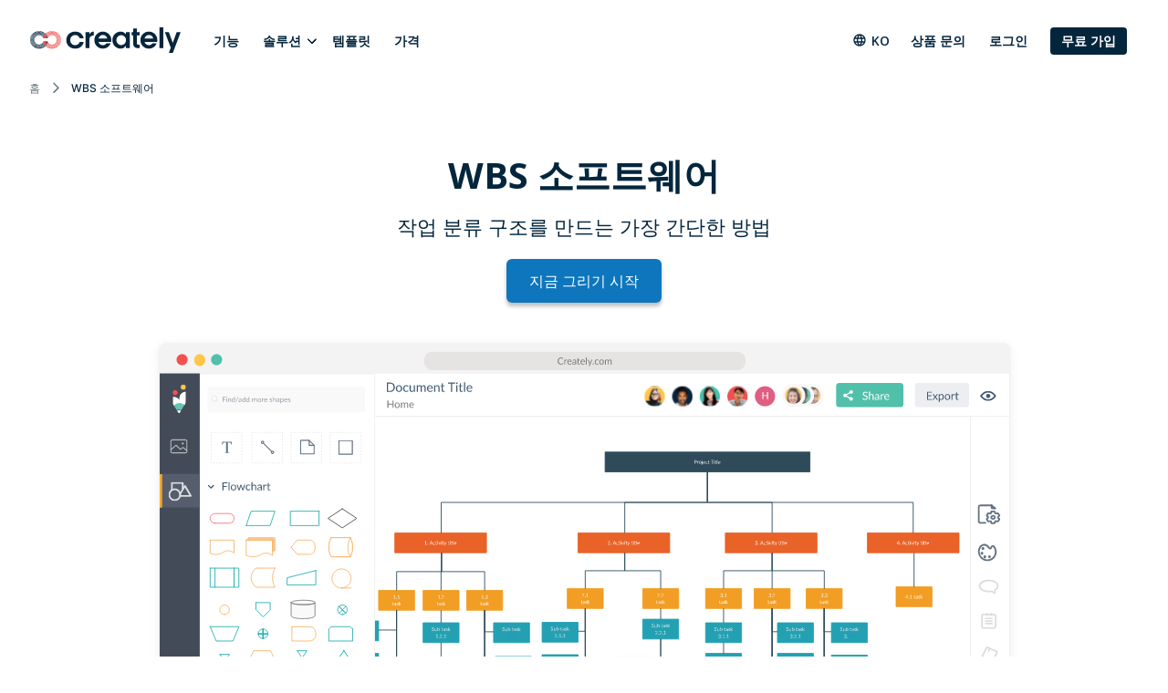

--- FILE ---
content_type: text/html
request_url: https://creately.com/ko/lp/wbs-%EC%86%8C%ED%94%84%ED%8A%B8%EC%9B%A8%EC%96%B4/
body_size: 10886
content:
<!DOCTYPE html><html xmlns="http://www.w3.org/1999/xhtml" xml:lang="ko" lang="ko" class=""><head><meta charset="utf-8"><link rel="preload" href="/static/css/bundle-85446d3967.css" as="style"><link rel="preconnect" href="https://fonts.gstatic.com" crossorigin><link rel="preconnect" href="https://use.typekit.net" crossorigin><link rel="preload" href="https://fonts.gstatic.com/s/montserrat/v25/JTUSjIg1_i6t8kCHKm459WlhyyTh89Y.woff2" as="font" type="font/woff2" crossorigin><link rel="preload" href="https://fonts.gstatic.com/s/opensans/v34/memvYaGs126MiZpBA-UvWbX2vVnXBbObj2OVTS-mu0SC55I.woff2" as="font" type="font/woff2" crossorigin><link rel="preload" href="https://fonts.gstatic.com/s/inter/v12/UcC73FwrK3iLTeHuS_fvQtMwCp50KnMa1ZL7.woff2" as="font" type="font/woff2" crossorigin><link rel="preload" href="https://cdnjs.cloudflare.com/ajax/libs/font-awesome/4.7.0/fonts/fontawesome-webfont.woff2" as="font" type="font/woff2" crossorigin><link rel="preload" href="https://use.typekit.net/wmq3kaq.css" as="style" onload="this.rel='stylesheet'"><link rel="preconnect" href="https://connect.facebook.net" crossorigin><link rel="dns-prefetch" href="https://connect.facebook.net"><link rel="preconnect" href="https://www.googletagmanager.com" crossorigin><link rel="dns-prefetch" href="https://www.googletagmanager.com"><link rel="preconnect" href="https://www.google-analytics.com" crossorigin><link rel="dns-prefetch" href="https://www.google-analytics.com"><link rel="dns-prefetch" href="https://p.adsymptotic.com"><link rel="dns-prefetch" href="https://subscription.omnithrottle.com"><link rel="dns-prefetch" href="https://tracking.g2crowd.com"><link rel="dns-prefetch" href="https://s.pinimg.com"><link rel="dns-prefetch" href="https://sibautomation.com"><link rel="dns-prefetch" href="https://snap.licdn.com"><link rel="dns-prefetch" href="https://www.clarity.ms"><link rel="dns-prefetch" href="https://www.facebook.com"><link rel="dns-prefetch" href="https://www.google.com"><link rel="stylesheet" href="/static/css/bundle-85446d3967.css"><link rel="preload" href="/static/css/landing-7dc0c2c3dc.css" as="style"><link rel="preload" fetchpriority="high" href="/static/assets/common/app/_lang-en/frames/frame-01.svg" as="image" type="image/svg+xml"><link rel="stylesheet" href="/static/css/landing-7dc0c2c3dc.css"><script>(function(w,d,s,l,i){w[l]=w[l]||[];w[l].push({'gtm.start':
new Date().getTime(),event:'gtm.js'});var f=d.getElementsByTagName(s)[0],
j=d.createElement(s),dl=l!='dataLayer'?'&l='+l:'';j.async=true;j.src=
'https:\/\/pr5ib.creately.com/gtm.js?id='+i+dl;f.parentNode.insertBefore(j,f);
})(window,document,'script','dataLayer','GTM-NFLJXF');</script><link href="https://gmpg.org/xfn/11" rel="profile"><meta name="viewport" content="width=device-width,initial-scale=1,maximum-scale=5"><meta name="description" content="WBS 소프트웨어를 사용하여 온라인에서 신속하게 작업 분류 구조를 만듭니다. Creately WBS 도구에는 WBS를 온라인으로 쉽게 그릴 수 있는 편리한 기능과 작업 분류 구조 템플릿이 함께 제공됩니다."><meta name="yandex-verification" content="1894b88c59212484"><title>WBS 소프트웨어 | 작업 분류 구조 소프트웨어 | Creately</title><link rel="apple-touch-icon" sizes="180x180" href="/static/assets/common/icons/favicons-next/apple-touch-icon.png"><link rel="icon" type="image/png" sizes="32x32" href="/static/assets/common/icons/favicons-next/favicon-32x32.png"><link rel="icon" type="image/png" sizes="16x16" href="/static/assets/common/icons/favicons-next/favicon-16x16.png"><link rel="manifest" href="/static/assets/common/icons/favicons-next/site.webmanifest"><link rel="mask-icon" href="/static/assets/common/icons/favicons-next/safari-pinned-tab.svg" color="#06263d"><link rel="shortcut icon" href="/static/assets/common/icons/favicons-next/favicon.ico"><meta name="msapplication-TileColor" content="#ffffff"><meta name="msapplication-config" content="/static/assets/common/icons/favicons-next/browserconfig.xml"><meta name="theme-color" content="#ffffff"><script async src="https://www.googletagmanager.com/gtag/js?id=G-8FC8QEYJT1"></script><script>window.dataLayer = window.dataLayer || [];
  function gtag(){dataLayer.push(arguments);}

  gtag('js', new Date());
  gtag('config', 'G-8FC8QEYJT1', {
    'server_container_url': 'https:\/\/pr5ib.creately.com',
    'content_group': 'Korean LP',
    'page_type': 'Landing Page',
    'page_lang': 'Korean'
  });

  function gtagSendPageView() {
    gtag('config', 'G-8FC8QEYJT1', {
      'server_container_url': 'https:\/\/pr5ib.creately.com',
      'content_group': 'Korean LP',
      'page_type': 'Landing Page',
      'page_lang': 'Korean'
    });
  }</script><link rel="alternate" href="https://creately.com/lp/wbs-software/" hreflang="en"><link rel="alternate" href="https://creately.com/lp/wbs-software/" hreflang="x-default"><link rel="alternate" href="https://creately.com/fr/lp/logiciel-wbs/" hreflang="fr"><link rel="alternate" href="https://creately.com/id/lp/perangkat-lunak-wbs/" hreflang="id"><link rel="alternate" href="https://creately.com/ms/lp/perisian-wbs/" hreflang="ms"><link rel="alternate" href="https://creately.com/vi/lp/wbs/" hreflang="vi"><link rel="alternate" href="https://creately.com/it/lp/software-wbs/" hreflang="it"><link rel="alternate" href="https://creately.com/pl/lp/projektowanie-wbs-program/" hreflang="pl"><link rel="alternate" href="https://creately.com/pt/lp/software-diagrama-wbs-pep-online/" hreflang="pt"><link rel="alternate" href="https://creately.com/de/lp/wbs-software/" hreflang="de"><link rel="alternate" href="https://creately.com/es/lp/software-wbs/" hreflang="es"><link rel="alternate" href="https://creately.com/tr/lp/wbs-yazılımı/" hreflang="tr"><link rel="alternate" href="https://creately.com/ko/lp/wbs-소프트웨어/" hreflang="ko"><link rel="alternate" href="https://creately.com/nl/lp/wbs-software/" hreflang="nl"><link rel="alternate" href="https://creately.com/no/lp/arbeidsnedbrytningsstruktur-verktøy/" hreflang="no"><link rel="alternate" href="https://creately.com/ja/lp/wbs-ソフトウェア/" hreflang="ja"><link rel="alternate" href="https://creately.com/zh/lp/wbs-software/" hreflang="zh"><link rel="alternate" href="https://creately.com/el/lp/domiki-analisi-ergou-wbs/" hreflang="el"><link rel="alternate" href="https://creately.com/ru/lp/wbs-Программное-обеспечение/" hreflang="ru"><link rel="alternate" href="https://creately.com/he/lp/מבנה-התפלגות-עבודה/" hreflang="he"><link rel="alternate" href="https://creately.com/ar/lp/أداة-إنشاء-هيكلية-تقسيم-العمل-أون-لاين/" hreflang="ar"><script type="text/javascript">(function () {
        window.sib = {
            equeue: [],
            client_key: "frquwtfct2n4yih85oc0yzsk"
        };
        window.sendinblue = {};
        for (var j = ['track', 'identify', 'trackLink', 'page'], i = 0; i < j.length; i++) {
            (function (k) {
                window.sendinblue[k] = function () {
                    var arg = Array.prototype.slice.call(arguments);
                    (window.sib[k] || function () {
                        var t = {};
                        t[k] = arg;
                        window.sib.equeue.push(t);
                    })(arg[0], arg[1], arg[2]);
                };
            })(j[i]);
        }
        var n = document.createElement("script"),
            i = document.getElementsByTagName("script")[0];
        n.type = "text/javascript", n.id = "sendinblue-js", n.async = !0, n.src = "https://sibautomation.com/sa.js?key=" + window.sib.client_key, i.parentNode.insertBefore(n, i), window.sendinblue.page();
    })();</script><meta property="og:title" content="WBS 소프트웨어 | 작업 분류 구조 소프트웨어 | Creately"><meta property="og:description" content="WBS 소프트웨어를 사용하여 온라인에서 신속하게 작업 분류 구조를 만듭니다. Creately WBS 도구에는 WBS를 온라인으로 쉽게 그릴 수 있는 편리한 기능과 작업 분류 구조 템플릿이 함께 제공됩니다."><meta property="og:type" content="website"><meta property="og:url" content="https://creately.com/ko/lp/wbs-%EC%86%8C%ED%94%84%ED%8A%B8%EC%9B%A8%EC%96%B4/"><meta property="og:image" content="https://creately.com/static/assets/common/logos/creately/logo-on-dark-1200x630.png"><meta property="og:image:width" content="1200"><meta property="og:image:height" content="630"><meta property="og:image:type" content="image/png"><meta property="og:image::alt" content="WBS 소프트웨어 | 작업 분류 구조 소프트웨어"><meta property="og:locale" content="ko"><meta property="og:site_name" content="Creately"><meta property="og:updated_time" content="2019-02-27T22:10:30&#43;05:30"><meta name="twitter:card" content="summary"><meta name="twitter:image" content="https://creately.com/static/assets/common/logos/creately/logo-on-dark-1200x630.png"><meta name="twitter:title" content="WBS 소프트웨어 | 작업 분류 구조 소프트웨어 | Creately"><meta name="twitter:description" content="WBS 소프트웨어를 사용하여 온라인에서 신속하게 작업 분류 구조를 만듭니다. Creately WBS 도구에는 WBS를 온라인으로 쉽게 그릴 수 있는 편리한 기능과 작업 분류 구조 템플릿이 함께 제공됩니다."><meta name="twitter:image:alt" content="WBS 소프트웨어 | 작업 분류 구조 소프트웨어"><meta name="twitter:site" content="@creately"><meta name="twitter:creator" content="@creately"><script>var _paq = window._paq = window._paq || [];
     
    _paq.push(['trackPageView']);
    _paq.push(['enableLinkTracking']);
    (function() {
        var u='https:\/\/zyr83.creately.com';
        _paq.push(["setCookieDomain", "*.creately.com"]);
        _paq.push(['setTrackerUrl', u+'/matomo.php']);
        _paq.push(['setSiteId', '1']);
        var d=document, g=d.createElement('script'), s=d.getElementsByTagName('script')[0];
        g.async=true; g.src=u+'/matomo.js'; s.parentNode.insertBefore(g,s);
    })();</script><script async src="https://cdn.tolt.io/tolt.js" data-tolt="f69b2329-e55f-4c3d-846e-2cf9427c9392"></script><script type="application/ld+json">{
    "@context": "https://schema.org",
    "@graph": [
                    
{
            "@type": "BreadcrumbList",
            "itemListElement": [{
                "@type": "ListItem",
                "position": 1,
                "name": "홈",
                "item": "https://creately.com/ko\/home\/"
            },{
                "@type": "ListItem",
                "position": 2,
                "name": "WBS 소프트웨어"
            }]
        }
    ]
}</script><link rel="canonical" href="https://creately.com/ko/lp/wbs-%EC%86%8C%ED%94%84%ED%8A%B8%EC%9B%A8%EC%96%B4/"></head><body lang="ko" class="ph-js-disabled" data-pagefind-body><noscript><iframe src="https://pr5ib.creately.com/ns.html?id=GTM-NFLJXF" height="0" width="0" style="display:none;visibility:hidden"></iframe></noscript><div id="gravity-placeholder"></div><div class="bulma"><div class="content"><header class="ph-header"><nav class="navbar is-spaced" role="navigation" aria-label="main navigation"><div class="container is-fullhd"><div class="navbar-brand"><a href="/ko/home/" rel="home" class="navbar-item"><div class="ph-logo" title="Creately"></div></a><a role="button" class="navbar-burger burger" aria-label="menu" aria-expanded="false" data-target="mobile-menu"><span aria-hidden="true"></span> <span aria-hidden="true"></span> <span aria-hidden="true"></span></a></div><div id="main-navbar" class="navbar-menu navbar-start"><a href="/ko/%EC%9B%8C%ED%81%AC-%EC%8A%A4%ED%8E%98%EC%9D%B4%EC%8A%A4/" class="navbar-item">기능</a><div class="navbar-item has-dropdown is-hoverable"><div class="navbar-link">솔루션</div><div class="navbar-dropdown"><a href="/ko/%EC%86%94%EB%A3%A8%EC%85%98/%EC%A0%84%EB%9E%B5-%EA%B3%84%ED%9A%8D-%ED%94%84%EB%A1%9C%EA%B7%B8%EB%9E%A8/" class="navbar-item">전략 계획 프로그램 </a><a href="/ko/%EC%86%94%EB%A3%A8%EC%85%98/%EC%9D%B8%EC%82%AC-%EA%B4%80%EB%A6%AC-%ED%94%84%EB%A1%9C%EA%B7%B8%EB%9E%A8/" class="navbar-item">인사 관리 프로그램 </a><a href="/ko/%EC%86%94%EB%A3%A8%EC%85%98/itsm-%EC%86%94%EB%A3%A8%EC%85%98/" class="navbar-item">ITSM 솔루션 </a><a href="/ko/%EC%86%94%EB%A3%A8%EC%85%98/%ED%94%84%EB%A1%9C%EC%A0%9D%ED%8A%B8-%EA%B4%80%EB%A6%AC-%ED%94%84%EB%A1%9C%EA%B7%B8%EB%9E%A8/" class="navbar-item">프로젝트 관리 프로그램 </a><a href="/ko/%EC%86%94%EB%A3%A8%EC%85%98/%EB%B9%84%EC%A6%88%EB%8B%88%EC%8A%A4-%ED%94%84%EB%A1%9C%EC%84%B8%EC%8A%A4-%EA%B4%80%EB%A6%AC/" class="navbar-item">비즈니스 프로세스 관리 </a><a href="/ko/%EC%86%94%EB%A3%A8%EC%85%98/creately-%EC%86%8C%ED%94%84%ED%8A%B8%EC%9B%A8%EC%96%B4-%ED%8C%80-%EC%86%94%EB%A3%A8%EC%85%98/" class="navbar-item">Creately 소프트웨어 팀 솔루션 </a><a href="/ko/%EC%86%94%EB%A3%A8%EC%85%98/%EC%A1%B0%EC%9E%91/" class="navbar-item">제조 효율성 향상</a></div></div><a href="/ko/%ED%85%9C%ED%94%8C%EB%A6%BF/" class="navbar-item">템플릿 </a><a href="/ko/plans/" class="navbar-item">가격</a><div class="navbar-item navbar-end"><div class="navbar-item has-dropdown ph-is-clickable ph-lang-menu"><div class="navbar-link is-arrowless"><svg class="ph-lang-icon" width="16" height="16" viewBox="0 0 16 16" fill="none" xmlns="http://www.w3.org/2000/svg"><path d="M7.99325 1.33337C4.31325 1.33337 1.33325 4.32004 1.33325 8.00004C1.33325 11.68 4.31325 14.6667 7.99325 14.6667C11.6799 14.6667 14.6666 11.68 14.6666 8.00004C14.6666 4.32004 11.6799 1.33337 7.99325 1.33337ZM12.6133 5.33337H10.6466C10.4333 4.50004 10.1266 3.70004 9.72659 2.96004C10.9533 3.38004 11.9733 4.23337 12.6133 5.33337ZM7.99992 2.69337C8.55325 3.49337 8.98659 4.38004 9.27325 5.33337H6.72659C7.01325 4.38004 7.44659 3.49337 7.99992 2.69337ZM2.83992 9.33337C2.73325 8.90671 2.66659 8.46004 2.66659 8.00004C2.66659 7.54004 2.73325 7.09337 2.83992 6.66671H5.09325C5.03992 7.10671 4.99992 7.54671 4.99992 8.00004C4.99992 8.45337 5.03992 8.89337 5.09325 9.33337H2.83992ZM3.38659 10.6667H5.35325C5.56659 11.5 5.87325 12.3 6.27325 13.04C5.04659 12.62 4.02659 11.7734 3.38659 10.6667ZM5.35325 5.33337H3.38659C4.02659 4.22671 5.04659 3.38004 6.27325 2.96004C5.87325 3.70004 5.56659 4.50004 5.35325 5.33337ZM7.99992 13.3067C7.44659 12.5067 7.01325 11.62 6.72659 10.6667H9.27325C8.98659 11.62 8.55325 12.5067 7.99992 13.3067ZM9.55992 9.33337H6.43992C6.37992 8.89337 6.33325 8.45337 6.33325 8.00004C6.33325 7.54671 6.37992 7.10004 6.43992 6.66671H9.55992C9.61992 7.10004 9.66659 7.54671 9.66659 8.00004C9.66659 8.45337 9.61992 8.89337 9.55992 9.33337ZM9.72659 13.04C10.1266 12.3 10.4333 11.5 10.6466 10.6667H12.6133C11.9733 11.7667 10.9533 12.62 9.72659 13.04ZM10.9066 9.33337C10.9599 8.89337 10.9999 8.45337 10.9999 8.00004C10.9999 7.54671 10.9599 7.10671 10.9066 6.66671H13.1599C13.2666 7.09337 13.3333 7.54004 13.3333 8.00004C13.3333 8.46004 13.2666 8.90671 13.1599 9.33337H10.9066Z" fill="white"/></svg> ko</div><div class="navbar-dropdown ph-lang-dropdown"><a href="https://creately.com/ar/lp/%D8%A3%D8%AF%D8%A7%D8%A9-%D8%A5%D9%86%D8%B4%D8%A7%D8%A1-%D9%87%D9%8A%D9%83%D9%84%D9%8A%D8%A9-%D8%AA%D9%82%D8%B3%D9%8A%D9%85-%D8%A7%D9%84%D8%B9%D9%85%D9%84-%D8%A3%D9%88%D9%86-%D9%84%D8%A7%D9%8A%D9%86/" class="ph-lang-switcher-ar navbar-item">العربية </a><a href="https://creately.com/de/lp/wbs-software/" class="ph-lang-switcher-de navbar-item">Deutsch </a><a href="https://creately.com/el/lp/domiki-analisi-ergou-wbs/" class="ph-lang-switcher-el navbar-item">Ελληνικά </a><a href="https://creately.com/lp/wbs-software/" class="ph-lang-switcher-en navbar-item">English </a><a href="https://creately.com/es/lp/software-wbs/" class="ph-lang-switcher-es navbar-item">Español </a><a href="https://creately.com/fr/lp/logiciel-wbs/" class="ph-lang-switcher-fr navbar-item">Français </a><a href="https://creately.com/he/lp/%D7%9E%D7%91%D7%A0%D7%94-%D7%94%D7%AA%D7%A4%D7%9C%D7%92%D7%95%D7%AA-%D7%A2%D7%91%D7%95%D7%93%D7%94/" class="ph-lang-switcher-he navbar-item">עברית </a><a href="https://creately.com/id/lp/perangkat-lunak-wbs/" class="ph-lang-switcher-id navbar-item">Bahasa Indonesia </a><a href="https://creately.com/it/lp/software-wbs/" class="ph-lang-switcher-it navbar-item">Italiano </a><a href="https://creately.com/ja/lp/wbs-%E3%82%BD%E3%83%95%E3%83%88%E3%82%A6%E3%82%A7%E3%82%A2/" class="ph-lang-switcher-ja navbar-item">日本語 </a><a href="https://creately.com/ko/lp/wbs-%EC%86%8C%ED%94%84%ED%8A%B8%EC%9B%A8%EC%96%B4/" class="ph-lang-switcher-ko navbar-item">한국어 </a><a href="https://creately.com/ms/lp/perisian-wbs/" class="ph-lang-switcher-ms navbar-item">Melayu </a><a href="https://creately.com/nl/lp/wbs-software/" class="ph-lang-switcher-nl navbar-item">Nederlands </a><a href="https://creately.com/no/lp/arbeidsnedbrytningsstruktur-verkt%C3%B8y/" class="ph-lang-switcher-no navbar-item">Norsk </a><a href="https://creately.com/pl/lp/projektowanie-wbs-program/" class="ph-lang-switcher-pl navbar-item">Polski </a><a href="https://creately.com/pt/lp/software-diagrama-wbs-pep-online/" class="ph-lang-switcher-pt navbar-item">Português </a><a href="https://creately.com/ru/lp/wbs-%D0%9F%D1%80%D0%BE%D0%B3%D1%80%D0%B0%D0%BC%D0%BC%D0%BD%D0%BE%D0%B5-%D0%BE%D0%B1%D0%B5%D1%81%D0%BF%D0%B5%D1%87%D0%B5%D0%BD%D0%B8%D0%B5/" class="ph-lang-switcher-ru navbar-item">Русский </a><a href="https://creately.com/tr/lp/wbs-yaz%C4%B1l%C4%B1m%C4%B1/" class="ph-lang-switcher-tr navbar-item">Türkçe </a><a href="https://creately.com/vi/lp/wbs/" class="ph-lang-switcher-vi navbar-item">Tiếng Việt </a><a href="https://creately.com/zh/lp/wbs-software/" class="ph-lang-switcher-zh navbar-item">简体中文</a></div></div><a href="/ko/%EC%83%81%ED%92%88-%EB%AC%B8%EC%9D%98/?lead_source=ContactSalesHome" class="navbar-item">상품 문의</a><div class="is-hidden-mobile is-hidden-tablet-only ph-auth-links"><div id="auth-links-anonymous" class=""><div class="field is-grouped"><p class="control"><a href="/ko/login/" class="navbar-item ph-login-link" data-testid="signin">로그인</a></p><p class="control"><a href="/ko/register/" class="button is-link ph-auth-btn ph-sign-up-btn" data-testid="signup">무료 가입</a></p></div></div><div id="auth-links-auth" class="is-hidden ph-app-btn"><div class="field is-grouped"><a href="/demo-start/" class="button is-link ph-auth-btn ph-sign-up-btn">앱으로 이동</a><div class="navbar-item has-dropdown is-hoverable"><a href="#" class="navbar-link ph-navbar-user-image"><i class="fa fa-user" aria-hidden="true"></i> <span id="navbar-user-image"></span></a><div class="navbar-dropdown is-right"><span onclick="gravityAuth.logOutUser();" class="navbar-item ph-sign-out">로그 아웃</span></div></div></div></div></div></div></div><div id="mobile-menu" class="navbar-menu ph-header-mobile-menu is-hidden-desktop"><ul><li><a class="navbar-item" href="/ko/home/" title="">집</a></li><div class="navbar-item has-dropdown"><div class="navbar-link">솔루션</div><div class="navbar-dropdown"><a href="/ko/%EC%86%94%EB%A3%A8%EC%85%98/%EC%A0%84%EB%9E%B5-%EA%B3%84%ED%9A%8D-%ED%94%84%EB%A1%9C%EA%B7%B8%EB%9E%A8/" class="navbar-item">전략 계획 프로그램 </a><a href="/ko/%EC%86%94%EB%A3%A8%EC%85%98/%EC%9D%B8%EC%82%AC-%EA%B4%80%EB%A6%AC-%ED%94%84%EB%A1%9C%EA%B7%B8%EB%9E%A8/" class="navbar-item">인사 관리 프로그램 </a><a href="/ko/%EC%86%94%EB%A3%A8%EC%85%98/itsm-%EC%86%94%EB%A3%A8%EC%85%98/" class="navbar-item">ITSM 솔루션 </a><a href="/ko/%EC%86%94%EB%A3%A8%EC%85%98/%ED%94%84%EB%A1%9C%EC%A0%9D%ED%8A%B8-%EA%B4%80%EB%A6%AC-%ED%94%84%EB%A1%9C%EA%B7%B8%EB%9E%A8/" class="navbar-item">프로젝트 관리 프로그램 </a><a href="/ko/%EC%86%94%EB%A3%A8%EC%85%98/%EB%B9%84%EC%A6%88%EB%8B%88%EC%8A%A4-%ED%94%84%EB%A1%9C%EC%84%B8%EC%8A%A4-%EA%B4%80%EB%A6%AC/" class="navbar-item">비즈니스 프로세스 관리 </a><a href="/ko/%EC%86%94%EB%A3%A8%EC%85%98/creately-%EC%86%8C%ED%94%84%ED%8A%B8%EC%9B%A8%EC%96%B4-%ED%8C%80-%EC%86%94%EB%A3%A8%EC%85%98/" class="navbar-item">Creately 소프트웨어 팀 솔루션 </a><a href="/ko/%EC%86%94%EB%A3%A8%EC%85%98/%EC%A1%B0%EC%9E%91/" class="navbar-item">제조 효율성 향상</a></div></div><li><a class="navbar-item" href="/ko/plans/" title="">계획</a></li><li><a class="navbar-item" href="/ko/%EC%9B%8C%ED%81%AC-%EC%8A%A4%ED%8E%98%EC%9D%B4%EC%8A%A4/" title="">기능</a></li><li><a class="navbar-item" href="/diagram-community/popular" title="">템플릿</a></li><li><a class="navbar-item" href="/blog/" title="">블로그</a></li><li><a class="navbar-item" href="/affiliate-program/" title="">제휴 프로그램</a></li><li><a class="navbar-item" href="/ko/%EC%97%94%ED%84%B0%ED%94%84%EB%9D%BC%EC%9D%B4%EC%A6%88/?lead_source=EnterpriseHome" title="">엔터프라이즈</a></li><li><a class="navbar-item" href="/ko/%EC%83%81%ED%92%88-%EB%AC%B8%EC%9D%98/" title="">상품-문의</a></li></ul><div class="navbar-item has-dropdown is-hoverable ph-lang-menu ph-mobile-lang-menu"><div class="navbar-link is-arrowless"><svg class="ph-lang-icon" width="16" height="16" viewBox="0 0 16 16" fill="none" xmlns="http://www.w3.org/2000/svg"><path d="M7.99325 1.33337C4.31325 1.33337 1.33325 4.32004 1.33325 8.00004C1.33325 11.68 4.31325 14.6667 7.99325 14.6667C11.6799 14.6667 14.6666 11.68 14.6666 8.00004C14.6666 4.32004 11.6799 1.33337 7.99325 1.33337ZM12.6133 5.33337H10.6466C10.4333 4.50004 10.1266 3.70004 9.72659 2.96004C10.9533 3.38004 11.9733 4.23337 12.6133 5.33337ZM7.99992 2.69337C8.55325 3.49337 8.98659 4.38004 9.27325 5.33337H6.72659C7.01325 4.38004 7.44659 3.49337 7.99992 2.69337ZM2.83992 9.33337C2.73325 8.90671 2.66659 8.46004 2.66659 8.00004C2.66659 7.54004 2.73325 7.09337 2.83992 6.66671H5.09325C5.03992 7.10671 4.99992 7.54671 4.99992 8.00004C4.99992 8.45337 5.03992 8.89337 5.09325 9.33337H2.83992ZM3.38659 10.6667H5.35325C5.56659 11.5 5.87325 12.3 6.27325 13.04C5.04659 12.62 4.02659 11.7734 3.38659 10.6667ZM5.35325 5.33337H3.38659C4.02659 4.22671 5.04659 3.38004 6.27325 2.96004C5.87325 3.70004 5.56659 4.50004 5.35325 5.33337ZM7.99992 13.3067C7.44659 12.5067 7.01325 11.62 6.72659 10.6667H9.27325C8.98659 11.62 8.55325 12.5067 7.99992 13.3067ZM9.55992 9.33337H6.43992C6.37992 8.89337 6.33325 8.45337 6.33325 8.00004C6.33325 7.54671 6.37992 7.10004 6.43992 6.66671H9.55992C9.61992 7.10004 9.66659 7.54671 9.66659 8.00004C9.66659 8.45337 9.61992 8.89337 9.55992 9.33337ZM9.72659 13.04C10.1266 12.3 10.4333 11.5 10.6466 10.6667H12.6133C11.9733 11.7667 10.9533 12.62 9.72659 13.04ZM10.9066 9.33337C10.9599 8.89337 10.9999 8.45337 10.9999 8.00004C10.9999 7.54671 10.9599 7.10671 10.9066 6.66671H13.1599C13.2666 7.09337 13.3333 7.54004 13.3333 8.00004C13.3333 8.46004 13.2666 8.90671 13.1599 9.33337H10.9066Z" fill="white"/></svg> ko</div><div class="navbar-dropdown ph-lang-dropdown ph-mobile-lang-dropdown"><a href="https://creately.com/ar/lp/%D8%A3%D8%AF%D8%A7%D8%A9-%D8%A5%D9%86%D8%B4%D8%A7%D8%A1-%D9%87%D9%8A%D9%83%D9%84%D9%8A%D8%A9-%D8%AA%D9%82%D8%B3%D9%8A%D9%85-%D8%A7%D9%84%D8%B9%D9%85%D9%84-%D8%A3%D9%88%D9%86-%D9%84%D8%A7%D9%8A%D9%86/" class="ph-lang-switcher-ar navbar-item">العربية </a><a href="https://creately.com/de/lp/wbs-software/" class="ph-lang-switcher-de navbar-item">Deutsch </a><a href="https://creately.com/el/lp/domiki-analisi-ergou-wbs/" class="ph-lang-switcher-el navbar-item">Ελληνικά </a><a href="https://creately.com/lp/wbs-software/" class="ph-lang-switcher-en navbar-item">English </a><a href="https://creately.com/es/lp/software-wbs/" class="ph-lang-switcher-es navbar-item">Español </a><a href="https://creately.com/fr/lp/logiciel-wbs/" class="ph-lang-switcher-fr navbar-item">Français </a><a href="https://creately.com/he/lp/%D7%9E%D7%91%D7%A0%D7%94-%D7%94%D7%AA%D7%A4%D7%9C%D7%92%D7%95%D7%AA-%D7%A2%D7%91%D7%95%D7%93%D7%94/" class="ph-lang-switcher-he navbar-item">עברית </a><a href="https://creately.com/id/lp/perangkat-lunak-wbs/" class="ph-lang-switcher-id navbar-item">Bahasa Indonesia </a><a href="https://creately.com/it/lp/software-wbs/" class="ph-lang-switcher-it navbar-item">Italiano </a><a href="https://creately.com/ja/lp/wbs-%E3%82%BD%E3%83%95%E3%83%88%E3%82%A6%E3%82%A7%E3%82%A2/" class="ph-lang-switcher-ja navbar-item">日本語 </a><a href="https://creately.com/ko/lp/wbs-%EC%86%8C%ED%94%84%ED%8A%B8%EC%9B%A8%EC%96%B4/" class="ph-lang-switcher-ko navbar-item">한국어 </a><a href="https://creately.com/ms/lp/perisian-wbs/" class="ph-lang-switcher-ms navbar-item">Melayu </a><a href="https://creately.com/nl/lp/wbs-software/" class="ph-lang-switcher-nl navbar-item">Nederlands </a><a href="https://creately.com/no/lp/arbeidsnedbrytningsstruktur-verkt%C3%B8y/" class="ph-lang-switcher-no navbar-item">Norsk </a><a href="https://creately.com/pl/lp/projektowanie-wbs-program/" class="ph-lang-switcher-pl navbar-item">Polski </a><a href="https://creately.com/pt/lp/software-diagrama-wbs-pep-online/" class="ph-lang-switcher-pt navbar-item">Português </a><a href="https://creately.com/ru/lp/wbs-%D0%9F%D1%80%D0%BE%D0%B3%D1%80%D0%B0%D0%BC%D0%BC%D0%BD%D0%BE%D0%B5-%D0%BE%D0%B1%D0%B5%D1%81%D0%BF%D0%B5%D1%87%D0%B5%D0%BD%D0%B8%D0%B5/" class="ph-lang-switcher-ru navbar-item">Русский </a><a href="https://creately.com/tr/lp/wbs-yaz%C4%B1l%C4%B1m%C4%B1/" class="ph-lang-switcher-tr navbar-item">Türkçe </a><a href="https://creately.com/vi/lp/wbs/" class="ph-lang-switcher-vi navbar-item">Tiếng Việt </a><a href="https://creately.com/zh/lp/wbs-software/" class="ph-lang-switcher-zh navbar-item">简体中文</a></div></div></div></div></nav><div class="container is-fullhd"><nav class="breadcrumb ph-breadcrumb" aria-label="breadcrumbs"><ul><li class="ph-breadcrumb-item"><a href="/ko/home/">홈</a></li><li class="is-active ph-breadcrumb-item"><span>WBS 소프트웨어</span></li></ul></nav></div><div class="hero ph-padding-top-20 ph-padding-top-60-desktop"><div class="hero-body is-paddingless"><div class="container has-text-centered"><div class="columns"><div class="column"><h1 class="title">WBS 소프트웨어</h1><h2 class="subtitle">작업 분류 구조를 만드는 가장 간단한 방법</h2><a id="ph-lp-btn-hero" href="https://creately.com/demo-start/?tempId=JHVxULZ30fd" class="button is-large is-primary is-hidden-touch ph-margin-bottom-20 ph-btn-trynow ph-has-button-shadow ph-cta">지금 그리기 시작</a></div></div><div class="columns is-centered ph-hero-lp-image"><div class="column is-10"><div class="ph-flex-column ph-flex-align-baseline"><div class="ph-svg-container"><svg width="100%" height="100%" viewBox="0 0 1060 530" version="1.1" xmlns="http://www.w3.org/2000/svg" xmlns:xlink="http://www.w3.org/1999/xlink"><image class="ph-browser-non-windows is-hidden" x="0" y="0" width="1060" height="40" xlink:href="/static/assets/common/app/_lang-en/browser/browser-mac-01.svg"/><image class="ph-browser-windows is-hidden" x="0" y="0" width="1060" height="40" xlink:href="/static/assets/common/app/_lang-en/browser/browser-windows-01.svg"/><image x="0" y="38" width="1060" height="521" xlink:href="/static/assets/common/app/_lang-en/frames/frame-01.svg"/><image x="210" y="92" width="800" height="480" xlink:href="/static/assets/landing/hero-images/_lang-en/wbs-software.svg"/><image x="0" y="18" width="269" height="541" xlink:href="/static/assets/common/app/_lang-en/sidebars/sidebars-01.svg"/><image x="60" y="170" width="192" height="376" xlink:href="/static/assets/common/app/_lang-en/library-panels/library-panel-flowchart-01.svg"/></svg></div></div></div></div></div></div></div></header><section class="ph-padding-top-20 ph-padding-top-80-desktop ph-padding-bottom-80 ph-customers-list"><div class="container has-text-centered"><div class="columns is-centered is-gapless"><div class="column is-10"><h3 class="is-size-5 is-size-4-desktop ph-primary-font-color">10 백만 명이 넘는 사람들과 수천 개의 팀이 이미 Creately를 사용하고 있습니다.</h3><div class="swiper-container swiper ph-sc-block-customer-list-all"><div class="swiper-wrapper"><div class="swiper-slide"><svg class="sprite-customer-logo" width="91" height="21"><use xlink:href="/static/assets/common/logos/customers/customer-logos-gray-2025.svg#netflix"></use></svg></div><div class="swiper-slide"><svg class="sprite-customer-logo" width="65" height="65"><use xlink:href="/static/assets/common/logos/customers/customer-logos-gray-2025.svg#nasa"></use></svg></div><div class="swiper-slide"><svg class="sprite-customer-logo" width="38" height="28"><use xlink:href="/static/assets/common/logos/customers/customer-logos-gray-2025.svg#citi"></use></svg></div><div class="swiper-slide"><svg class="sprite-customer-logo" width="115" height="22"><use xlink:href="/static/assets/common/logos/customers/customer-logos-gray-2025.svg#facebook"></use></svg></div><div class="swiper-slide"><svg class="sprite-customer-logo" width="33" height="50"><use xlink:href="/static/assets/common/logos/customers/customer-logos-gray-2025.svg#d360"></use></svg></div><div class="swiper-slide"><svg class="sprite-customer-logo" width="101" height="31"><use xlink:href="/static/assets/common/logos/customers/customer-logos-gray-2025.svg#national-geographic"></use></svg></div><div class="swiper-slide"><svg class="sprite-customer-logo" width="48" height="48"><use xlink:href="/static/assets/common/logos/customers/customer-logos-gray-2025.svg#intel"></use></svg></div><div class="swiper-slide"><svg class="sprite-customer-logo" width="99" height="28"><use xlink:href="/static/assets/common/logos/customers/customer-logos-gray-2025.svg#paypal"></use></svg></div><div class="swiper-slide"><svg class="sprite-customer-logo" width="94" height="64"><use xlink:href="/static/assets/common/logos/customers/customer-logos-gray-2025.svg#australian-government-department-of-finance"></use></svg></div><div class="swiper-slide"><svg class="sprite-customer-logo" width="94" height="29"><use xlink:href="/static/assets/common/logos/customers/customer-logos-gray-2025.svg#amazon"></use></svg></div><div class="swiper-slide"><svg class="sprite-customer-logo" width="119" height="52"><use xlink:href="/static/assets/common/logos/customers/customer-logos-gray-2025.svg#zoho"></use></svg></div><div class="swiper-slide"><svg class="sprite-customer-logo" width="58" height="58"><use xlink:href="/static/assets/common/logos/customers/customer-logos-gray-2025.svg#american-express"></use></svg></div></div></div></div></div></div></section><section id="landing-content"><div class="content"><div class="container"><div class="columns is-vcentered is-desktop is-gapless"><div class="column is-6-desktop"><div class="columns ph-lp-feature"><div class="column"><h2 class="has-text-centered has-text-left-desktop is-size-4 is-size-2-desktop">최소한의 노력으로 작업 분류 구조를 시각화하세요</h2><div class="is-hidden-desktop"><svg width="100%" height="100%" viewBox="0 0 700 490" version="1.1" xmlns="http://www.w3.org/2000/svg" xmlns:xlink="http://www.w3.org/1999/xlink"><image x="0" y="60" width="685" height="392" xlink:href="/static/assets/common/shortcodes/feature-landing-right/_lang-en/background-01.svg"/><image x="45" y="89" width="640" height="315" xlink:href="/static/assets/landing/illustrations/_lang-en/wbs-software/feature-image-01.svg"/><g transform="translate(40,0)"><path d="M249 1H1V471H249V1Z" fill="white" stroke="#ECECEC" stroke-miterlimit="10"/></g><image x="55" y="25" width="219" height="430" xlink:href="/static/assets/common/app/_lang-en/library-panels/library-panel-flowchart-01.svg"/></svg></div><p>가능한 가장 짧은 시간에 프로젝트에 대한 가장 복잡한 작업 분류 구조를 그립니다. 스마트 셰이프 및 연결선, 생성, 상황에 맞는 도구 모음 및 쉬운 스타일 지정 옵션 등의 기능이 있습니다.</p><ul><li>정밀한 그리기 및 제어 기능이 있는 직관적인 드래그 앤 드롭 인터페이스 사용하기</li><li>빠른 영감을 찾기 위해 미리 그려진 수백 개의 작업 분류 구조 템플릿 사용하기</li><li>사전 설정 색상 테마 및 이미지 가져오기 옵션을 사용하여 다이어그램 사용자 지정하기</li></ul></div></div></div><div class="column is-6-desktop is-hidden-touch has-text-right"><div class="ph-lp-feature-svg"><svg width="100%" height="100%" viewBox="0 0 700 490" version="1.1" xmlns="http://www.w3.org/2000/svg" xmlns:xlink="http://www.w3.org/1999/xlink"><image x="0" y="60" width="685" height="392" xlink:href="/static/assets/common/shortcodes/feature-landing-right/_lang-en/background-01.svg"/><image x="45" y="89" width="640" height="315" xlink:href="/static/assets/landing/illustrations/_lang-en/wbs-software/feature-image-01.svg"/><g transform="translate(40,0)"><path d="M249 1H1V471H249V1Z" fill="white" stroke="#ECECEC" stroke-miterlimit="10"/></g><image x="55" y="25" width="219" height="430" xlink:href="/static/assets/common/app/_lang-en/library-panels/library-panel-flowchart-01.svg"/></svg></div></div></div></div><div class="container"><div class="columns is-vcentered is-desktop is-gapless"><div class="column is-6-desktop is-hidden-touch"><div class="ph-pulled-right-fullhd ph-lp-feature-svg"><svg width="100%" height="100%" viewBox="0 0 700 490" version="1.1" xmlns="http://www.w3.org/2000/svg" xmlns:xlink="http://www.w3.org/1999/xlink"><image x="0" y="0" width="580" height="432" xlink:href="/static/assets/common/shortcodes/feature-landing-left/_lang-en/background-flowchart-01.svg"/><image x="25" y="50" width="558" height="350" xlink:href="/static/assets/common/shortcodes/feature-landing-left/_lang-en/left-panel-shared-users-01.svg"/><image x="255" y="10" width="389" height="438" xlink:href="/static/assets/common/shortcodes/feature-landing-left/_lang-en/right-panel-shared-01.svg"/></svg></div></div><div class="column is-6-desktop"><div class="columns ph-lp-feature"><div class="column"><h2 class="has-text-centered has-text-left-desktop is-size-4 is-size-2-desktop">팀 및 이해 관계자와 원활하게 협업하세요</h2><div class="is-hidden-desktop"><svg width="100%" height="100%" viewBox="0 0 700 490" version="1.1" xmlns="http://www.w3.org/2000/svg" xmlns:xlink="http://www.w3.org/1999/xlink"><image x="0" y="0" width="580" height="432" xlink:href="/static/assets/common/shortcodes/feature-landing-left/_lang-en/background-flowchart-01.svg"/><image x="25" y="50" width="558" height="350" xlink:href="/static/assets/common/shortcodes/feature-landing-left/_lang-en/left-panel-shared-users-01.svg"/><image x="255" y="10" width="389" height="438" xlink:href="/static/assets/common/shortcodes/feature-landing-left/_lang-en/right-panel-shared-01.svg"/></svg></div><p>실시간으로 관련된 모든 사람을 업데이트하고 변경 사항을 제안하도록 초대합니다. 동기식 공동 작업을 통해 모든 사람을 동일한 페이지에 유지하고 잘못된 의사 소통을 방지합니다.</p><ul><li>원활한 실시간 협업으로 전 세계 팀을 연결하기</li><li>정확한 댓글 및 토론 스레드로 피드백 공유하기</li><li>팀 구성원 및 외부 이해 관계자의 편집 또는 검토 권한 제어하기</li></ul></div></div></div></div></div></div></section><section class="ph-padding-top-20 ph-padding-top-40-desktop ph-padding-bottom-20 ph-padding-bottom-60-desktop ph-integrations"><div class="container"><div class="ph-ucp-v1"><div class="columns is-centered"><div class="column has-text-centered is-10-widescreen"><h2 class="is-size-3 is-size-2-desktop has-text-weight-light">좋아하는 도구와 함께 작동</h2><h3 class="is-size-6 is-size-5-desktop has-text-weight-light">매일 사용하는 플랫폼과 세 심하게 설계된 통합</h3></div></div><div class="columns is-centered"><div class="column has-text-centered"><img class="ph-lazyload" data-src="/static/assets/common/partials/block-integrations/creately-integrations.webp" alt="좋아하는 도구와 함께 작동" width="1121" height="497"></div></div></div></div></section><section class="ph-padding-top-20 ph-padding-bottom-20 ph-padding-top-60-desktop ph-padding-bottom-60-desktop ph-lp-templates"><div class="container has-text-centered"><div class="columns is-centered"><div class="column is-10-widescreen"><h2 class="is-size-4 is-size-2-desktop">수천 개의 무료 고품질 템플릿 찾아보기</h2><h3 class="is-size-7 is-size-4-desktop">상상할 수있는 거의 모든 시나리오를위한 전문적으로 그려진 템플릿</h3><div class="ph-lp-templates-tab"><ul><li data-target="마케팅 팀" class="tab-item is-active"><a href="#%eb%a7%88%ec%bc%80%ed%8c%85%20%ed%8c%80" class="ph-flex-column ph-flex-align-center"><img class="ph-lazyload" data-src="/static/assets/landing/template-category-icons/marketing-teams.svg" alt="마케팅 팀" width="80" height="120"> <span>마케팅 팀</span></a></li><li data-target="IT 팀" class="tab-item"><a href="#IT%20%ed%8c%80" class="ph-flex-column ph-flex-align-center"><img class="ph-lazyload" data-src="/static/assets/landing/template-category-icons/it-teams.svg" alt="IT 팀" width="80" height="120"> <span>IT 팀</span></a></li><li data-target="소프트웨어 팀" class="tab-item"><a href="#%ec%86%8c%ed%94%84%ed%8a%b8%ec%9b%a8%ec%96%b4%20%ed%8c%80" class="ph-flex-column ph-flex-align-center"><img class="ph-lazyload" data-src="/static/assets/landing/template-category-icons/software-teams.svg" alt="소프트웨어 팀" width="80" height="120"> <span>소프트웨어 팀</span></a></li><li data-target="hr-teams" class="tab-item"><a href="#hr-teams" class="ph-flex-column ph-flex-align-center"><img class="ph-lazyload" data-src="/static/assets/landing/template-category-icons/hr-teams.svg" alt="HR 팀" width="80" height="120"> <span>HR 팀</span></a></li><li data-target="교육 팀" class="tab-item"><a href="#%ea%b5%90%ec%9c%a1%20%ed%8c%80" class="ph-flex-column ph-flex-align-center"><img class="ph-lazyload" data-src="/static/assets/landing/template-category-icons/education-teams.svg" alt="교육 팀" width="80" height="120"> <span>교육 팀</span></a></li></ul></div><div class="columns is-centered"><div class="column is-10-fullhd"><div class="tab-content"><div class="tab-pane" id="마케팅 팀"><div class="columns"><div class="column is-4"><section class="ph-lp-templates-section"><article><div class="ph-lp-templates-section-inner"><div class="has-text-centered"><a href="#gzqom7bb1" class="ph-lp-tpl-item" data-image="/static/assets/landing/templates/work-breakdown-structure-work-breakdown-structure-template-for-a-company-project-gzqom7bb1.svg" data-name="회사 프로젝트에 대한 작업 분류 구조 템플릿" data-id="gzqom7bb1"><img class="ph-lazyload" data-src="/static/assets/landing/templates/work-breakdown-structure-work-breakdown-structure-template-for-a-company-project-gzqom7bb1-thumb.svg" alt="회사 프로젝트에 대한 작업 분류 구조 템플릿" width="292" height="292"><div class="ph-lp-templates-section-title"><p>회사 프로젝트에 대한 작업 분류 구조 템플릿</p></div></a></div></div></article></section></div><div class="column is-4"><section class="ph-lp-templates-section"><article><div class="ph-lp-templates-section-inner"><div class="has-text-centered"><a href="#jmufjebe1" class="ph-lp-tpl-item" data-image="/static/assets/landing/templates/work-breakdown-structure-jmufjebe1.svg" data-name="작업 분할 구조" data-id="jmufjebe1"><img class="ph-lazyload" data-src="/static/assets/landing/templates/work-breakdown-structure-jmufjebe1.png" alt="작업 분할 구조" width="292" height="292"><div class="ph-lp-templates-section-title"><p>작업 분할 구조</p></div></a></div></div></article></section></div><div class="column is-4"><section class="ph-lp-templates-section"><article><div class="ph-lp-templates-section-inner"><div class="has-text-centered"><a href="#jji18vg41" class="ph-lp-tpl-item" data-image="/static/assets/landing/templates/swot-diagram-blank-swot-arrows-template-jji18vg41.svg" data-name="빈 SWOT 화살표 템플릿" data-id="jji18vg41"><img class="ph-lazyload" data-src="/static/assets/landing/templates/swot-diagram-blank-swot-arrows-template-jji18vg41-thumb.svg" alt="빈 SWOT 화살표 템플릿" width="292" height="292"><div class="ph-lp-templates-section-title"><p>빈 SWOT 화살표 템플릿</p></div></a></div></div></article></section></div></div></div><div class="tab-pane is-hidden" id="IT 팀"><div class="columns"><div class="column is-4"><section class="ph-lp-templates-section"><article><div class="ph-lp-templates-section-inner"><div class="has-text-centered"><a href="#jnyfdoxq" class="ph-lp-tpl-item" data-image="/static/assets/landing/templates/flowchart-swimlane-diagram-example-jnyfdoxq.svg" data-name="스윔 레인 다이어그램 예" data-id="jnyfdoxq"><img class="ph-lazyload" data-src="/static/assets/landing/templates/flowchart-swimlane-diagram-example-jnyfdoxq.png" alt="스윔 레인 다이어그램 예" width="292" height="292"><div class="ph-lp-templates-section-title"><p>스윔 레인 다이어그램 예</p></div></a></div></div></article></section></div><div class="column is-4"><section class="ph-lp-templates-section"><article><div class="ph-lp-templates-section-inner"><div class="has-text-centered"><a href="#jnpk5blx" class="ph-lp-tpl-item" data-image="/static/assets/landing/templates/flowchart-process-flow-jnpk5blx.svg" data-name="프로세스 흐름" data-id="jnpk5blx"><img class="ph-lazyload" data-src="/static/assets/landing/templates/flowchart-process-flow-jnpk5blx-thumb.svg" alt="프로세스 흐름" width="292" height="292"><div class="ph-lp-templates-section-title"><p>프로세스 흐름</p></div></a></div></div></article></section></div><div class="column is-4"><section class="ph-lp-templates-section"><article><div class="ph-lp-templates-section-inner"><div class="has-text-centered"><a href="#j274b8004" class="ph-lp-tpl-item" data-image="/static/assets/landing/templates/flowchart-flowchart-template-with-two-paths-one-decision-j274b8004.svg" data-name="두 경로가있는 순서도 템플릿 (한 가지 결정)" data-id="j274b8004"><img class="ph-lazyload" data-src="/static/assets/landing/templates/flowchart-flowchart-template-with-two-paths-one-decision-j274b8004.png" alt="두 경로가있는 순서도 템플릿 (한 가지 결정)" width="292" height="292"><div class="ph-lp-templates-section-title"><p>두 경로가있는 순서도 템플릿 (한 가지 결정)</p></div></a></div></div></article></section></div></div></div><div class="tab-pane is-hidden" id="소프트웨어 팀"><div class="columns"><div class="column is-4"><section class="ph-lp-templates-section"><article><div class="ph-lp-templates-section-inner"><div class="has-text-centered"><a href="#jma3qob45" class="ph-lp-tpl-item" data-image="/static/assets/landing/templates/flowchart-web-site-design-workflow-jma3qob45.svg" data-name="웹 사이트 디자인 워크 플로" data-id="jma3qob45"><img class="ph-lazyload" data-src="/static/assets/landing/templates/flowchart-web-site-design-workflow-jma3qob45.png" alt="웹 사이트 디자인 워크 플로" width="292" height="292"><div class="ph-lp-templates-section-title"><p>웹 사이트 디자인 워크 플로</p></div></a></div></div></article></section></div><div class="column is-4"><section class="ph-lp-templates-section"><article><div class="ph-lp-templates-section-inner"><div class="has-text-centered"><a href="#i3a1pdbk1" class="ph-lp-tpl-item" data-image="/static/assets/landing/templates/activity-diagram-uml-library-management-system-activity-diagram-i3a1pdbk1.svg" data-name="도서관 관리 시스템 활동 다이어그램" data-id="i3a1pdbk1"><img class="ph-lazyload" data-src="/static/assets/landing/templates/activity-diagram-uml-library-management-system-activity-diagram-i3a1pdbk1.png" alt="도서관 관리 시스템 활동 다이어그램" width="292" height="292"><div class="ph-lp-templates-section-title"><p>도서관 관리 시스템 활동 다이어그램</p></div></a></div></div></article></section></div><div class="column is-4"><section class="ph-lp-templates-section"><article><div class="ph-lp-templates-section-inner"><div class="has-text-centered"><a href="#imwx6vab1" class="ph-lp-tpl-item" data-image="/static/assets/landing/templates/flowchart-help-desk-flowchart-example-imwx6vab1.svg" data-name="헬프 데스크 순서도 예" data-id="imwx6vab1"><img class="ph-lazyload" data-src="/static/assets/landing/templates/flowchart-help-desk-flowchart-example-imwx6vab1.png" alt="헬프 데스크 순서도 예" width="292" height="292"><div class="ph-lp-templates-section-title"><p>헬프 데스크 순서도 예</p></div></a></div></div></article></section></div></div></div><div class="tab-pane is-hidden" id="hr-teams"><div class="columns"><div class="column is-4"><section class="ph-lp-templates-section"><article><div class="ph-lp-templates-section-inner"><div class="has-text-centered"><a href="#gt1c5m1n2" class="ph-lp-tpl-item" data-image="/static/assets/landing/templates/work-breakdown-structure-work-breakdown-structure-template-gt1c5m1n2.svg" data-name="작업 분류 구조 템플릿" data-id="gt1c5m1n2"><img class="ph-lazyload" data-src="/static/assets/landing/templates/work-breakdown-structure-work-breakdown-structure-template-gt1c5m1n2.png" alt="작업 분류 구조 템플릿" width="292" height="292"><div class="ph-lp-templates-section-title"><p>작업 분류 구조 템플릿</p></div></a></div></div></article></section></div><div class="column is-4"><section class="ph-lp-templates-section"><article><div class="ph-lp-templates-section-inner"><div class="has-text-centered"><a href="#gt1c5m1n1" class="ph-lp-tpl-item" data-image="/static/assets/landing/templates/work-breakdown-structure-wbs-for-multiple-projects-gt1c5m1n1.svg" data-name="여러 프로젝트를위한 WBS" data-id="gt1c5m1n1"><img class="ph-lazyload" data-src="/static/assets/landing/templates/work-breakdown-structure-wbs-for-multiple-projects-gt1c5m1n1-thumb.svg" alt="여러 프로젝트를위한 WBS" width="292" height="292"><div class="ph-lp-templates-section-title"><p>여러 프로젝트를위한 WBS</p></div></a></div></div></article></section></div><div class="column is-4"><section class="ph-lp-templates-section"><article><div class="ph-lp-templates-section-inner"><div class="has-text-centered"><a href="#jny57xed8" class="ph-lp-tpl-item" data-image="/static/assets/landing/templates/flowchart-horizontal-flowchart-template-jny57xed8.svg" data-name="수평 순서도 템플릿" data-id="jny57xed8"><img class="ph-lazyload" data-src="/static/assets/landing/templates/flowchart-horizontal-flowchart-template-jny57xed8.png" alt="수평 순서도 템플릿" width="292" height="292"><div class="ph-lp-templates-section-title"><p>수평 순서도 템플릿</p></div></a></div></div></article></section></div></div></div><div class="tab-pane is-hidden" id="교육 팀"><div class="columns"><div class="column is-4"><section class="ph-lp-templates-section"><article><div class="ph-lp-templates-section-inner"><div class="has-text-centered"><a href="#1CXJC7Ig0cD" class="ph-lp-tpl-item" data-image="/static/assets/landing/templates/flowchart-bacteria-dichotomous-key-template-jkm4rvfj1.svg" data-name="박테리아 편향성 키 템플릿" data-id="1CXJC7Ig0cD"><img class="ph-lazyload" data-src="/static/assets/landing/templates/flowchart-bacteria-dichotomous-key-template-jkm4rvfj1.png" alt="박테리아 편향성 키 템플릿" width="292" height="292"><div class="ph-lp-templates-section-title"><p>박테리아 편향성 키 템플릿</p></div></a></div></div></article></section></div><div class="column is-4"><section class="ph-lp-templates-section"><article><div class="ph-lp-templates-section-inner"><div class="has-text-centered"><a href="#jmr8yt6i1" class="ph-lp-tpl-item" data-image="/static/assets/landing/templates/flowchart-dichotomous-key-template-jmr8yt6i1.svg" data-name="이분법 적 키 템플릿" data-id="jmr8yt6i1"><img class="ph-lazyload" data-src="/static/assets/landing/templates/flowchart-dichotomous-key-template-jmr8yt6i1.png" alt="이분법 적 키 템플릿" width="292" height="292"><div class="ph-lp-templates-section-title"><p>이분법 적 키 템플릿</p></div></a></div></div></article></section></div><div class="column is-4"><section class="ph-lp-templates-section"><article><div class="ph-lp-templates-section-inner"><div class="has-text-centered"><a href="#jmr8yt6i2" class="ph-lp-tpl-item" data-image="/static/assets/landing/templates/flowchart-dichotomous-key-for-leaves-jmr8yt6i2.svg" data-name="잎을위한 이분법 키" data-id="jmr8yt6i2"><img class="ph-lazyload" data-src="/static/assets/landing/templates/flowchart-dichotomous-key-for-leaves-jmr8yt6i2.png" alt="잎을위한 이분법 키" width="292" height="292"><div class="ph-lp-templates-section-title"><p>잎을위한 이분법 키</p></div></a></div></div></article></section></div></div></div></div></div></div><div class="columns"><div class="column"><a id="ph-lp-btn-templates" href="/diagram-community/popular/t/wbs" class="button is-large is-link">더 많은 템플릿 살펴보기</a></div></div></div></div></div></section><section class="ph-padding-top-20 ph-padding-bottom-20 ph-padding-top-60-desktop ph-padding-bottom-60-desktop"><div class="container has-text-centered"><h2 class="is-size-4 is-size-2-desktop ph-workswithapps-title">이러한 플랫폼에 Creately 작품</h2><div class="columns is-centered"><div class="column is-9"><div class="columns"><div class="column is-12-mobile is-7-tablet"><div class="columns is-mobile"><div class="column is-6-mobile"><div class="columns is-vcentered"><div class="column is-12-mobile is-4-tablet">데스크탑</div><div class="column is-12-mobile is-8-tablet"><a target="_blank" href="/integrations/#desktop" rel="noreferrer"><img class="ph-lazyload" data-src="/static/assets/common/logos/works-with-apps/desktop.png" height="41" width="125" alt="Desktop"></a></div></div></div><div class="column is-6-mobile"><div class="columns is-vcentered"><div class="column is-12-mobile is-5-tablet">변하기 쉬운</div><div class="column is-12-mobile is-7-tablet"><a target="_blank" href="/integrations/#mobile" rel="noreferrer"><img class="ph-lazyload" data-src="/static/assets/common/logos/works-with-apps/mobile.png" height="45" width="80" alt="Mobile"></a></div></div></div></div></div><div class="column is-12-mobile is-5-tablet"><div class="columns is-vcentered"><div class="column is-12-mobile is-4-tablet">온라인</div><div class="column is-12-mobile is-8-tablet"><a target="_blank" href="/integrations/#online" rel="noreferrer"><img class="ph-lazyload" data-src="/static/assets/common/logos/works-with-apps/online.png" height="39" width="246" alt="Online"></a></div></div></div></div></div></div><div class="columns"><div class="column"><div class="columns is-mobile"><div class="column"><a target="_blank" href="/integrations/#g-suite" rel="noreferrer"><img class="ph-lazyload" data-src="/static/assets/common/logos/works-with-apps/gsuite.png" width="130" height="54" alt="G Suite"></a></div><div class="column"><a target="_blank" href="https://chrome.google.com/webstore/detail/creately-diagrams-collabo/mehmcgkakgfcibfkeofncglipefjcfnn" rel="noreferrer"><img class="ph-lazyload" data-src="/static/assets/common/logos/works-with-apps/chrome-web-store.png" width="195" height="54" alt="Chrome web store"></a></div></div></div><div class="column"><div class="columns is-mobile"><div class="column"><a target="_blank" href="/integrations/#confluence" rel="noreferrer"><img class="ph-lazyload" data-src="/static/assets/common/logos/works-with-apps/confluence.png" width="145" height="54" alt="Confluence"></a></div><div class="column"><a target="_blank" href="/integrations/#jira" rel="noreferrer"><img class="ph-lazyload" data-src="/static/assets/common/logos/works-with-apps/jira.png" width="69" height="54" alt="JIRA"></a></div></div></div></div></div></section><input type="hidden" id="ph-starter-template-id" name="ph-starter-template-id" value="JHVxULZ30fd"> <span data-pagefind-meta="page_type" class="is-hidden">Product Page</span></div><input id="ph-gravity-path" data-gravity-path="https://auth.creately.com/js/gravity-3.3.0.js" type="text" class="is-hidden"><footer id="footer" class="footer"><div class="container"><div class="ph-padding-top-80 ph-padding-bottom-40 is-hidden-touch ph-footer-columns"><div class="ph-footer-col-1"><ul><li class="ph-footer-col-1-badges"><img class="ph-footer-logo ph-lazyload" data-src="/static/assets/common/logos/creately/logo-on-dark-200x52.svg" alt="Creately" width="180" height="31"> <img class="ph-footer-logo ph-lazyload" data-src="/static/assets/common/logos/icons/logos-security-v3.webp" alt="" width="180" height="94"><ul class="ph-footer-review-badges"><li><a target="_blank" rel="noreferrer" href="https://www.capterra.com/p/127628/Creately/"><img alt="Creately reviews on Capterra" class="ph-lazyload" data-src="/static/assets/common/partials/review-badges/capterra-badge.png" width="85" height="28"></a></li><li><a target="_blank" rel="noreferrer" href="https://www.g2.com/products/creately/reviews?utm_source=review-widget" title="Read reviews of Creately on G2"><img alt="Read Creately reviews on G2" class="ph-lazyload" data-src="/static/assets/common/partials/review-badges/g2-crowd-badge.png" width="66" height="33"> <span itemprop="ratingValue" content="4.4"></span></a></li></ul><a target="_blank" rel="noreferrer" title="Creately is a leader in Diagramming, Visual Collaboration and Collaborative Whiteboard on G2" href="https://www.g2.com/products/creately/reviews?utm_source=rewards-badge"><img class="ph-footer-logo ph-lazyload" data-src="/static/assets/common/partials/review-badges/g2-badge-footer-2025-spring.webp" alt="Creately is a leader in Diagramming, Visual Collaboration and Collaborative Whiteboard on G2" width="180" height="76"></a></li></ul></div><div><ul><li><span class="ph-footer-title">회사</span></li><li><a class="ph-footer-item" href="/about-us/" title="">회사 소개</a></li><li><a class="ph-footer-item" href="/press-resources/" title="">보도 기자</a></li><li><a class="ph-footer-item" href="https://careers-page.com/creately" title="">경력</a></li><li><a class="ph-footer-item" href="/partner-program/" title="">파트너 프로그램</a></li><li><a class="ph-footer-item" href="/affiliate-program/" title="">제휴 프로그램</a></li></ul><ul class="ph-footer-multi-row"><li><span class="ph-footer-title">접촉</span></li><li><a class="ph-footer-item" href="/ko/%EC%83%81%ED%92%88-%EB%AC%B8%EC%9D%98/" title="">구매 문의 및 상담</a></li><li><a class="ph-footer-item" href="https://support.creately.com/en/" title="">지원 문의</a></li></ul></div><div><ul><li><span class="ph-footer-title">리소스</span></li><li><a class="ph-footer-item" href="/blog/" title="">블로그</a></li><li><a class="ph-footer-item" href="https://support.creately.com/en/" title="">도움말 센터</a></li><li><a class="ph-footer-item" href="/diagram-community/popular" title="">템플릿</a></li><li><a class="ph-footer-item" href="/whats-new/" title="">제품 업데이트</a></li><li><a class="ph-footer-item" href="/events/2023/" title="">이벤트</a></li></ul></div><div><ul><li><span class="ph-footer-title">솔루션</span></li><li><a class="ph-footer-item" href="/ko/%EC%86%94%EB%A3%A8%EC%85%98/%EC%9D%B8%EC%82%AC-%EA%B4%80%EB%A6%AC-%ED%94%84%EB%A1%9C%EA%B7%B8%EB%9E%A8/" title="">HR 계획 소프트웨어</a></li><li><a class="ph-footer-item" href="/ko/%EC%86%94%EB%A3%A8%EC%85%98/itsm-%EC%86%94%EB%A3%A8%EC%85%98/" title="">IT 및 운영</a></li><li><a class="ph-footer-item" href="/solutions/marketing/" title="">마케팅 및 판매</a></li><li><a class="ph-footer-item" href="/ko/%EC%86%94%EB%A3%A8%EC%85%98/%ED%94%84%EB%A1%9C%EC%A0%9D%ED%8A%B8-%EA%B4%80%EB%A6%AC-%ED%94%84%EB%A1%9C%EA%B7%B8%EB%9E%A8/" title="">프로젝트 관리</a></li><li><a class="ph-footer-item" href="/ko/%EC%86%94%EB%A3%A8%EC%85%98/creately-%EC%86%8C%ED%94%84%ED%8A%B8%EC%9B%A8%EC%96%B4-%ED%8C%80-%EC%86%94%EB%A3%A8%EC%85%98/" title="">소프트웨어 팀</a></li><li><a class="ph-footer-item" href="/solutions/manufacturing/" title="">생산 및 제조</a></li><li><a class="ph-footer-item" href="/solutions/education/" title="">Creately 교육용</a></li></ul></div><div><ul><li><span class="ph-footer-title">통합</span></li><li><a class="ph-footer-item" href="/integration/confluence-diagramming-app/" title="">Confluence Cloud</a></li><li><a class="ph-footer-item" href="/integration/microsoft-teams/" title="">Microsoft Teams</a></li><li><a class="ph-footer-item" href="/integration/creately-for-slack/" title="">Slack</a></li></ul><ul class="ph-footer-multi-row"><li><span class="ph-footer-title">사용 사례</span></li><li><a class="ph-footer-item" href="/visual-collaboration-tool/" title="">비주얼 협업</a></li><li><a class="ph-footer-item" href="/ko/%EC%86%94%EB%A3%A8%EC%85%98/%EC%A0%84%EB%9E%B5-%EA%B3%84%ED%9A%8D-%ED%94%84%EB%A1%9C%EA%B7%B8%EB%9E%A8/" title="">전략 및 계획</a></li><li><a class="ph-footer-item" href="/ko/%EC%86%94%EB%A3%A8%EC%85%98/%EB%B9%84%EC%A6%88%EB%8B%88%EC%8A%A4-%ED%94%84%EB%A1%9C%EC%84%B8%EC%8A%A4-%EA%B4%80%EB%A6%AC/" title="">비즈니스 프로세스 관리</a></li><li><a class="ph-footer-item" href="/ko/%EC%97%94%ED%84%B0%ED%94%84%EB%9D%BC%EC%9D%B4%EC%A6%88/" title="">Creately 기업용</a></li></ul></div></div><div class="columns is-hidden-desktop"><div class="column"><ul class="has-text-centered"><li><a class="navbar-item" href="/ko/home/" title="">집</a></li><li><a class="navbar-item" href="/ko/plans/" title="">계획</a></li><li><a class="navbar-item" href="/ko/%EC%9B%8C%ED%81%AC-%EC%8A%A4%ED%8E%98%EC%9D%B4%EC%8A%A4/" title="">기능</a></li><li><a class="navbar-item" href="/diagram-community/popular" title="">템플릿</a></li><li><a class="navbar-item" href="/blog/" title="">블로그</a></li><li><a class="navbar-item" href="/affiliate-program/" title="">제휴 프로그램</a></li><li><a class="navbar-item" href="/ko/%EC%97%94%ED%84%B0%ED%94%84%EB%9D%BC%EC%9D%B4%EC%A6%88/" title="">엔터프라이즈</a></li><li><a class="navbar-item" href="/ko/%EC%83%81%ED%92%88-%EB%AC%B8%EC%9D%98/" title="">상품-문의</a></li></ul></div></div><div class="columns ph-footer-hr"><div class="column"><hr></div></div><div class="columns is-variable is-0"><div class="column is-12"><div class="columns"><div class="column"><ul class="ph-footer-social-buttons has-text-centered-mobile has-text-centered-tablet has-text-left-desktop"><li><a href="https://www.facebook.com/creately" target="_blank" rel="noreferrer"><img class="ph-lazyload" data-src="/static/assets/common/logos/social/logo-facebook-512x512.svg" alt="Facebbok" width="24" height="24"></a></li><li><a href="https://twitter.com/creately" target="_blank" rel="noreferrer"><img class="ph-lazyload" data-src="/static/assets/common/logos/social/logo-x-512x512.svg" alt="X" width="24" height="24"></a></li><li><a href="https://www.linkedin.com/company/creately" target="_blank" rel="noreferrer"><img class="ph-lazyload" data-src="/static/assets/common/logos/social/logo-linkedin-512x512.svg" alt="LinkedIn" width="24" height="24"></a></li><li><a href="https://pinterest.com/creately/" target="_blank" rel="noreferrer"><img class="ph-lazyload" data-src="/static/assets/common/logos/social/logo-pinterest-512x512.svg" alt="Pinterest" width="24" height="24"></a></li><li><a href="https://www.youtube.com/c/CreatelyApp" target="_blank" rel="noreferrer"><img class="ph-lazyload" data-src="/static/assets/common/logos/social/logo-youtube-150x150.svg" alt="YouTube" width="24" height="24"></a></li><li><a href="https://www.instagram.com/creately_app/" target="_blank" rel="noreferrer"><img class="ph-lazyload" data-src="/static/assets/common/logos/social/logo-instagram-150x150.svg" alt="Instagram" width="24" height="24"></a></li></ul></div></div></div></div></div><div class="ph-footer-bottom"><div class="container"><div class="columns is-desktop"><div class="column is-12-desktop has-text-centered-mobile has-text-centered-tablet has-text-left-desktop"><ul><li><a href="/tos/" title="">서비스 약관</a></li><li><a href="/privacy/" title="">개인 정보 보호 정책</a></li><li><a href="/security/" title="">보안</a></li></ul><p class="ph-footer-copyright-text ph-has-margin">저작권 © 2008-2026 Cinergix Pty Ltd (Australia). 판권 소유.</p></div></div></div></div><div id="ph-demo-url" class="is-hidden" data-demo-url="https://creately.com/demo-start/?tempId="></div><div id="ph-ai-template-modal" class="modal animated fadeIn faster ph-ai-template-modal"><div class="modal-background"></div><div class="modal-card"><button id="ph-ai-template-modal-close" class="delete ph-ai-template-modal-close" aria-label="close"></button><iframe id="ph-ai-template-modal-iframe" class="template-panel-iframe" src=""></iframe></div></div></footer></div><script src="/static/js/baseof-5596e4f8bd.js"></script><script src="/static/js/landing-0b55f1e780.js"></script><input id="ph-hugo-section" type="hidden" value="landing-3"><script type="text/javascript" src="https://crm.zoho.com/crm/javascript/zcga.js" async></script></body></html>

--- FILE ---
content_type: image/svg+xml
request_url: https://creately.com/static/assets/landing/illustrations/_lang-en/wbs-software/feature-image-01.svg
body_size: 19278
content:
<svg xmlns="http://www.w3.org/2000/svg" xmlns:xlink="http://www.w3.org/1999/xlink" viewBox="0 0 639 315"><style>.st0{display:none}.st1,.st2{stroke:#bcbec0;stroke-linecap:round;stroke-linejoin:round}.st1{display:inline;fill:none}.st2{fill:#bcbec0}.st2,.st3{display:inline}.st4{fill:#84afb5}.st6{fill:#a4b762}.st15{fill:#e5b02a}.st20,.st21{fill:#fff}.st21{stroke:#bcbec0;stroke-linecap:round;stroke-linejoin:round}.st22{fill:#0895ce}.st24{fill:#da4753}.st26,.st27{display:inline;fill:none;stroke:#7f7f7f;stroke-linecap:round;stroke-linejoin:round}.st27{fill:#7f7f7f}.st31{fill:none}.st31,.st32{stroke:#7f7f7f;stroke-linecap:round;stroke-linejoin:round}.st32,.st46{fill:#7f7f7f}.st47{fill:#2cbcb3;stroke:#2cbcb3;stroke-width:1.5;stroke-linecap:round;stroke-linejoin:round}.st48{enable-background:new}.st49,.st50{stroke-width:1.5}.st49{fill:#5c69b1;stroke:#5c69b1;stroke-linecap:round;stroke-linejoin:round}.st50{fill:none}.st50,.st51{stroke:#9f9f9f}.st51,.st52{stroke-width:1.5}.st51{fill:#9f9f9f}.st52{fill:#455863;stroke:#455863;stroke-linecap:round;stroke-linejoin:round}.st53{fill:#ebebeb}.st55,.st56{stroke-width:1.5}.st55{stroke-linecap:round;stroke-linejoin:round;fill:#cd6b8b;stroke:#cd6b8b}.st56{fill:none;stroke:#a88b83}.st57{fill:#e9a27f;stroke:#e9a27f}.st57,.st58,.st59{stroke-width:1.5;stroke-linecap:round;stroke-linejoin:round}.st58{fill:#7faeb3;stroke:#7faeb3}.st59{fill:#ad616a;stroke:#ad616a}.st63{fill:#2cbcb3;stroke:#2cbcb3}.st64{fill:#7484c1;stroke:#7484c1}.st65{fill:#84b943;stroke:#84b943}.st66,.st67{fill:none;stroke:#56717e}.st67{fill:#56717e}.st68{fill:#fff}.st68,.st69,.st70{display:inline}.st69{fill:none;stroke:#898989;stroke-linecap:round;stroke-linejoin:round;stroke-dasharray:100,0}.st70{enable-background:new}.st71{fill:#373636}.st72{fill:#29b99a;stroke:#29b99a;stroke-linecap:round;stroke-linejoin:round}.st73{fill:#fde7e8}.st74,.st75{fill:none;stroke:#29b99a}.st75{fill:#29b99a}.st76{fill:#3c97d3;stroke:#3c97d3;stroke-linecap:round;stroke-linejoin:round}.st77,.st78{fill:none;stroke:#3c97d3}.st78{fill:#3c97d3}.st80,.st81{fill:none;stroke:#898989}.st81{fill:#898989}</style><g id="flowchart" class="st0"><path class="st1" d="M303.9 34v26.3"/><path class="st2" d="M303.9 60.3l3-4.6h-6l3 4.6z"/><path class="st1" d="M303.9 91.9v26.3"/><path class="st2" d="M303.9 118.2l3-4.6h-6l3 4.6z"/><g id="PglgM2bonss" class="st3"><path class="st4" d="M-428.9-197.1l-31.6 21 31.6 21 31.6-21-31.6-21z" transform="translate(880 310)"/><defs><path id="SVGID_1_" d="M425.4 129.8h.5l-.5.5z"/></defs><defs><path id="SVGID_2_" d="M424.3 128.7h-.5l.5-.5z"/></defs><use xlink:href="#SVGID_1_" overflow="visible" fill="#84afb5"/><use xlink:href="#SVGID_2_" overflow="visible" fill="#84afb5"/><clipPath id="SVGID_3_"><use xlink:href="#SVGID_1_" overflow="visible"/></clipPath><clipPath id="SVGID_4_" clip-path="url(#SVGID_3_)"><use xlink:href="#SVGID_2_" overflow="visible"/></clipPath></g><path class="st1" d="M335.4 134h84.2"/><path class="st2" d="M419.6 134l-4.6-3v6l4.6-3z"/><g id="Q1uI2Bmao2y" class="st3"><path class="st6" d="M-327.7-258.7h63.1v31.6h-63.1z" transform="translate(600 440)"/><defs><path id="SVGID_5_" d="M278.1 192.9h.5l-.5.5z"/></defs><defs><path id="SVGID_6_" d="M277.1 191.8h-.6l.6-.5z"/></defs><use xlink:href="#SVGID_5_" overflow="visible" fill="#a4b762"/><use xlink:href="#SVGID_6_" overflow="visible" fill="#a4b762"/><clipPath id="SVGID_7_"><use xlink:href="#SVGID_5_" overflow="visible"/></clipPath><clipPath id="SVGID_8_" clip-path="url(#SVGID_7_)"><use xlink:href="#SVGID_6_" overflow="visible"/></clipPath></g><path class="st1" d="M451.1 155v36.8c0 3.5-1.8 5.3-5.3 5.3H335.4"/><path class="st2" d="M335.4 197.1l4.6 3v-6l-4.6 3z"/><path class="st1" d="M482.7 134.1h84.2"/><path class="st2" d="M566.8 134.1l-4.6-2.8v5.7l4.6-2.9z"/><path class="st1" d="M598.4 149.7v31.6"/><path class="st2" d="M598.4 181.3l3-4.6h-6l3 4.6z"/><g id="XdGvBmcywQD" class="st3"><path class="st6" d="M-593.2-310.9h63.1v31.6h-63.1z" transform="translate(1160 550)"/><defs><path id="SVGID_9_" d="M572.6 250.7h.6l-.6.5z"/></defs><defs><path id="SVGID_10_" d="M571.6 249.7h-.5l.5-.6z"/></defs><use xlink:href="#SVGID_9_" overflow="visible" fill="#a4b762"/><use xlink:href="#SVGID_10_" overflow="visible" fill="#a4b762"/><clipPath id="SVGID_11_"><use xlink:href="#SVGID_9_" overflow="visible"/></clipPath><clipPath id="SVGID_12_" clip-path="url(#SVGID_11_)"><use xlink:href="#SVGID_10_" overflow="visible"/></clipPath></g><path class="st1" d="M598.4 209.7v29.5"/><path class="st2" d="M598.4 239.1l3-4.6h-6l3 4.6z"/><path d="M-327.7-310.9h63.1v42.1h-63.1v-42.1zm52.6 0v42.1m-42.1-42.1v42.1" fill="#e5b02a" stroke="#fff" stroke-miterlimit="10" transform="translate(600 550)" id="qfZNxQAZ3SB"/><g class="st3" stroke="#bcbec0" stroke-linecap="round" stroke-linejoin="round"><path d="M303.9 212.8v26.3" fill="none"/><path d="M303.9 239.1l3-4.6h-6l3 4.6z" fill="#bcbec0"/></g><g id="jGDIXJT9xyA" class="st3"><path class="st4" d="M-428.9-310.9l-31.6 21 31.6 21 31.6-21-31.6-21z" transform="translate(880 550)"/><defs><path id="SVGID_13_" d="M425.4 256h.5l-.5.5z"/></defs><defs><path id="SVGID_14_" d="M424.3 254.9h-.5l.5-.5z"/></defs><use xlink:href="#SVGID_13_" overflow="visible" fill="#84afb5"/><use xlink:href="#SVGID_14_" overflow="visible" fill="#84afb5"/><clipPath id="SVGID_15_"><use xlink:href="#SVGID_13_" overflow="visible"/></clipPath><clipPath id="SVGID_16_" clip-path="url(#SVGID_15_)"><use xlink:href="#SVGID_14_" overflow="visible"/></clipPath></g><path class="st1" d="M335.4 260.2h84.2"/><path class="st2" d="M419.6 260.2l-4.6-3v6l4.6-3z"/><path class="st1" d="M598.4 270.7v36.8"/><path class="st2" d="M598.4 307.5l3-4.6h-6l3 4.6z"/><path class="st1" d="M451.1 281.2v33.6m31.6-54.6h39.4c3.5 0 5.3 1.8 5.3 5.3v49.3"/><g class="st3"><path d="M-321.9-86c-5.8 0-10.5-4.7-10.5-10.5s4.7-10.5 10.5-10.5h31.6c5.8 0 10.5 4.7 10.5 10.5S-284.5-86-290.3-86h-31.6z" fill="#d14e3a" transform="translate(610 120)"/><defs><path id="SVGID_17_" d="M283.4 19.3h.5l-.5.5z"/></defs><defs><path id="SVGID_18_" d="M282.3 18.2h-.5l.5-.5z"/></defs><use xlink:href="#SVGID_17_" overflow="visible" fill="#d14e3a"/><use xlink:href="#SVGID_18_" overflow="visible" fill="#d14e3a"/><clipPath id="SVGID_19_"><use xlink:href="#SVGID_17_" overflow="visible"/></clipPath><clipPath id="SVGID_20_" clip-path="url(#SVGID_19_)"><use xlink:href="#SVGID_18_" overflow="visible"/></clipPath></g><g id="hBSBmx0VPjU" class="st3"><path class="st15" d="M-327.7-118.1l10.5-31.6h52.6l-10.5 31.6h-52.6z" transform="translate(600 210)"/><defs><path id="SVGID_21_" d="M278.1 71.9h.5l-.5.5z"/></defs><defs><path id="SVGID_22_" d="M277.1 70.8h-.6l.6-.5z"/></defs><use xlink:href="#SVGID_21_" overflow="visible" fill="#e5b02a"/><use xlink:href="#SVGID_22_" overflow="visible" fill="#e5b02a"/><clipPath id="SVGID_23_"><use xlink:href="#SVGID_21_" overflow="visible"/></clipPath><clipPath id="SVGID_24_" clip-path="url(#SVGID_23_)"><use xlink:href="#SVGID_22_" overflow="visible"/></clipPath></g><g id="yiBLhLDRw0A" class="st3"><path class="st6" d="M-327.7-201.8h63.1v31.6h-63.1z" transform="translate(600 320)"/><defs><path id="SVGID_25_" d="M278.1 129.8h.5l-.5.5z"/></defs><defs><path id="SVGID_26_" d="M277.1 128.7h-.6l.6-.5z"/></defs><use xlink:href="#SVGID_25_" overflow="visible" fill="#a4b762"/><use xlink:href="#SVGID_26_" overflow="visible" fill="#a4b762"/><clipPath id="SVGID_27_"><use xlink:href="#SVGID_25_" overflow="visible"/></clipPath><clipPath id="SVGID_28_" clip-path="url(#SVGID_27_)"><use xlink:href="#SVGID_26_" overflow="visible"/></clipPath></g><g id="UXL2yVUCTXV" class="st3"><path class="st6" d="M-593.2-201.8h63.1v31.6h-63.1z" transform="translate(1160 320)"/><defs><path id="SVGID_29_" d="M572.6 129.8h.6l-.6.5z"/></defs><defs><path id="SVGID_30_" d="M571.6 128.7h-.5l.5-.5z"/></defs><use xlink:href="#SVGID_29_" overflow="visible" fill="#a4b762"/><use xlink:href="#SVGID_30_" overflow="visible" fill="#a4b762"/><clipPath id="SVGID_31_"><use xlink:href="#SVGID_29_" overflow="visible"/></clipPath><clipPath id="SVGID_32_" clip-path="url(#SVGID_31_)"><use xlink:href="#SVGID_30_" overflow="visible"/></clipPath></g><g id="dR2PRjIaOJO" class="st3"><path class="st6" d="M-327.7-375.2v-6.2h63.1v6.2" transform="translate(600 690)"/></g><g class="st3"><path class="st15" d="M-592.9-365.5c1.6-2.3 3.6-4.6 5.9-7h41.6c-1.2 2.3-2.2 4.6-3 7" transform="translate(1170 680)"/></g><g class="st3"><path class="st15" d="M-597.9-258.7v28.4c8.8 4.2 17.5 4.2 26.3 0 8.8-6.7 17.5-6.7 26.3 0v-28.4h-52.6z" transform="translate(1170 440)"/><defs><path id="SVGID_33_" d="M577.9 189.7h.5l-.5.5z"/></defs><defs><path id="SVGID_34_" d="M576.8 188.7h-.5l.5-.6z"/></defs><use xlink:href="#SVGID_33_" overflow="visible" fill="#e5b02a"/><use xlink:href="#SVGID_34_" overflow="visible" fill="#e5b02a"/><clipPath id="SVGID_35_"><use xlink:href="#SVGID_33_" overflow="visible"/></clipPath><clipPath id="SVGID_36_" clip-path="url(#SVGID_35_)"><use xlink:href="#SVGID_34_" overflow="visible"/></clipPath></g><g class="st3"><path class="st20" d="M295.8 25.7c.3.2.8.4 1.4.4.8 0 1.2-.4 1.2-1 0-.5-.3-.9-1.1-1.2-1-.3-1.5-.8-1.5-1.7 0-.9.8-1.6 1.9-1.6.6 0 1 .1 1.3.3l-.2.6c-.2-.1-.6-.3-1.1-.3-.8 0-1.1.5-1.1.9 0 .5.4.8 1.2 1.1 1 .4 1.5.9 1.5 1.7 0 .9-.7 1.7-2 1.7-.6 0-1.2-.2-1.5-.4v-.5zm5.3-4.5v1.2h1.1v.6h-1.1v2.3c0 .5.1.8.6.8.2 0 .3 0 .4-.1v.6c-.1.1-.4.1-.7.1-.4 0-.6-.1-.8-.3-.2-.2-.3-.6-.3-1.1V23h-.7v-.6h.7v-1l.8-.2zm4.2 5.5l-.1-.5c-.2.3-.7.6-1.3.6-.9 0-1.3-.6-1.3-1.2 0-1 .9-1.6 2.5-1.6v-.1c0-.3-.1-1-1-1-.4 0-.8.1-1.1.3l-.2-.5c.3-.2.9-.4 1.4-.4 1.3 0 1.6.9 1.6 1.7v1.6c0 .4 0 .7.1 1h-.6zm-.1-2.2c-.8 0-1.8.1-1.8.9 0 .5.3.7.7.7.5 0 .9-.3 1-.7v-.9zm2-.7v-1.3h.7v.8c.2-.6.7-.9 1.2-.9h.2v.7h-.3c-.5 0-.9.4-1 1v2.6h-.8v-2.9zm4-2.6v1.2h1.1v.6h-1.1v2.3c0 .5.1.8.6.8.2 0 .3 0 .4-.1v.6c-.1.1-.4.1-.7.1-.4 0-.6-.1-.8-.3-.2-.2-.3-.6-.3-1.1V23h-.7v-.6h.7v-1l.8-.2z"/></g><g class="st3"><path class="st20" d="M291 132.2c.4-.1.8-.1 1.5-.1s1.3.2 1.6.5c.3.3.5.7.5 1.2s-.2.9-.5 1.3c-.4.4-1.1.6-1.8.6-.2 0-.4 0-.6-.1v2.3h-.7v-5.7zm.8 2.8c.2 0 .4.1.6.1.9 0 1.5-.4 1.5-1.3 0-.8-.5-1.1-1.4-1.1-.3 0-.6 0-.7.1v2.2zm3.7.1v-1.3h.7v.8c.2-.6.7-.9 1.2-.9h.2v.7h-.3c-.5 0-.9.4-1 1v2.6h-.8v-2.9zm6.5.7c0 1.6-1.1 2.2-2.1 2.2-1.1 0-2-.8-2-2.2 0-1.4.9-2.2 2.1-2.2 1.2 0 2 .9 2 2.2zm-3.3.1c0 .9.5 1.6 1.3 1.6.7 0 1.3-.7 1.3-1.6 0-.7-.4-1.6-1.3-1.6-.9-.1-1.3.8-1.3 1.6zm7.3 1.9c-.2.1-.6.2-1.2.2-1.3 0-2.1-.9-2.1-2.1 0-1.3.9-2.2 2.3-2.2.5 0 .9.1 1.1.2l-.2.6c-.2-.1-.5-.2-.9-.2-1 0-1.5.7-1.5 1.6 0 1 .6 1.6 1.5 1.6.4 0 .7-.1.9-.2l.1.5zm1.2-1.8c0 1 .7 1.5 1.4 1.5.5 0 .9-.1 1.2-.2l.1.5c-.3.1-.7.3-1.4.3-1.3 0-2.1-.9-2.1-2.1s.7-2.3 2-2.3c1.4 0 1.7 1.2 1.7 2v.4h-2.9zm2.3-.6c0-.5-.2-1.2-1.1-1.2-.8 0-1.1.7-1.2 1.2h2.3zm1.6 1.8c.2.1.6.3 1 .3.6 0 .8-.3.8-.6 0-.4-.2-.6-.8-.8-.8-.3-1.1-.7-1.1-1.2 0-.7.5-1.2 1.5-1.2.4 0 .8.1 1 .3l-.2.6c-.2-.1-.5-.2-.9-.2-.5 0-.7.3-.7.6s.3.5.8.7c.7.3 1.1.6 1.1 1.3 0 .7-.6 1.3-1.6 1.3-.5 0-.9-.1-1.2-.3l.3-.8zm3.4 0c.2.1.6.3 1 .3.6 0 .8-.3.8-.6 0-.4-.2-.6-.8-.8-.8-.3-1.1-.7-1.1-1.2 0-.7.5-1.2 1.5-1.2.4 0 .8.1 1 .3l-.2.6c-.2-.1-.5-.2-.9-.2-.5 0-.7.3-.7.6s.3.5.8.7c.7.3 1.1.6 1.1 1.3 0 .7-.6 1.3-1.6 1.3-.5 0-.9-.1-1.2-.3l.3-.8z"/></g><g class="st3"><path class="st20" d="M291 194.3c.4-.1.8-.1 1.5-.1s1.3.2 1.6.5c.3.3.5.7.5 1.2s-.2.9-.5 1.3c-.4.4-1.1.6-1.8.6-.2 0-.4 0-.6-.1v2.3h-.7v-5.7zm.8 2.8c.2 0 .4.1.6.1.9 0 1.5-.4 1.5-1.3 0-.8-.5-1.1-1.4-1.1-.3 0-.6 0-.7.1v2.2zm3.7.1v-1.3h.7v.8c.2-.6.7-.9 1.2-.9h.2v.7h-.3c-.5 0-.9.4-1 1v2.6h-.8v-2.9zm6.5.8c0 1.6-1.1 2.2-2.1 2.2-1.1 0-2-.8-2-2.2 0-1.4.9-2.2 2.1-2.2 1.2 0 2 .9 2 2.2zm-3.3 0c0 .9.5 1.6 1.3 1.6.7 0 1.3-.7 1.3-1.6 0-.7-.4-1.6-1.3-1.6s-1.3.8-1.3 1.6zm7.3 1.9c-.2.1-.6.2-1.2.2-1.3 0-2.1-.9-2.1-2.1 0-1.3.9-2.2 2.3-2.2.5 0 .9.1 1.1.2l-.2.6c-.2-.1-.5-.2-.9-.2-1 0-1.5.7-1.5 1.6 0 1 .6 1.6 1.5 1.6.4 0 .7-.1.9-.2l.1.5zm1.2-1.8c0 1 .7 1.5 1.4 1.5.5 0 .9-.1 1.2-.2l.1.5c-.3.1-.7.3-1.4.3-1.3 0-2.1-.9-2.1-2.1s.7-2.3 2-2.3c1.4 0 1.7 1.2 1.7 2v.4h-2.9zm2.3-.5c0-.5-.2-1.2-1.1-1.2-.8 0-1.1.7-1.2 1.2h2.3zm1.6 1.7c.2.1.6.3 1 .3.6 0 .8-.3.8-.6 0-.4-.2-.6-.8-.8-.8-.3-1.1-.7-1.1-1.2 0-.7.5-1.2 1.5-1.2.4 0 .8.1 1 .3l-.2.6c-.2-.1-.5-.2-.9-.2-.5 0-.7.3-.7.6s.3.5.8.7c.7.3 1.1.6 1.1 1.3 0 .7-.6 1.3-1.6 1.3-.5 0-.9-.1-1.2-.3l.3-.8zm3.4 0c.2.1.6.3 1 .3.6 0 .8-.3.8-.6 0-.4-.2-.6-.8-.8-.8-.3-1.1-.7-1.1-1.2 0-.7.5-1.2 1.5-1.2.4 0 .8.1 1 .3l-.2.6c-.2-.1-.5-.2-.9-.2-.5 0-.7.3-.7.6s.3.5.8.7c.7.3 1.1.6 1.1 1.3 0 .7-.6 1.3-1.6 1.3-.5 0-.9-.1-1.2-.3l.3-.8z"/></g><g class="st3"><path class="st20" d="M284.8 253c.4-.1.8-.1 1.5-.1s1.3.2 1.6.5c.3.3.5.7.5 1.2s-.2.9-.5 1.3c-.4.4-1.1.6-1.8.6-.2 0-.4 0-.6-.1v2.3h-.8V253zm.8 2.8c.2 0 .4.1.6.1.9 0 1.5-.4 1.5-1.3 0-.8-.5-1.1-1.4-1.1-.3 0-.6 0-.7.1v2.2zm3.7 0v-1.3h.7v.8c.2-.6.7-.9 1.2-.9h.2v.7h-.3c-.5 0-.9.4-1 1v2.6h-.8v-2.9zm3.1 1c0 1 .7 1.5 1.4 1.5.5 0 .9-.1 1.2-.2l.1.5c-.3.1-.7.3-1.4.3-1.3 0-2.1-.9-2.1-2.1s.7-2.3 2-2.3c1.4 0 1.7 1.2 1.7 2v.4h-2.9zm2.3-.6c0-.5-.2-1.2-1.1-1.2-.8 0-1.1.7-1.2 1.2h2.3zm5.3-3.6v6.2h-.7v-.7c-.2.5-.7.8-1.4.8-1 0-1.8-.9-1.8-2.1 0-1.4.9-2.3 1.9-2.3.6 0 1.1.3 1.3.6v-2.5h.7zm-.8 3.6v-.3c-.1-.5-.5-.9-1.1-.9-.8 0-1.3.7-1.3 1.6 0 .9.4 1.6 1.2 1.6.5 0 1-.3 1.1-.9v-1.1zm2.5.6c0 1 .7 1.5 1.4 1.5.5 0 .9-.1 1.2-.2l.1.5c-.3.1-.7.3-1.4.3-1.3 0-2.1-.9-2.1-2.1s.7-2.3 2-2.3c1.4 0 1.7 1.2 1.7 2v.4h-2.9zm2.2-.6c0-.5-.2-1.2-1.1-1.2-.8 0-1.1.7-1.2 1.2h2.3zm1.8 2.5v-3.6h-.6v-.6h.6v-.2c0-1.1.7-1.8 1.8-1.8.4 0 .9.1 1.1.3l-.2.6c-.2-.1-.5-.2-.9-.2-.8 0-1 .6-1 1.2v.2h2.4v4.2h-.8v-3.6h-1.7v3.6h-.7zm4.5-3v-1.1h.7v.7c.2-.4.7-.8 1.4-.8.6 0 1.5.3 1.5 1.8v2.5h-.8v-2.4c0-.7-.3-1.2-1-1.2-.5 0-.9.4-1 .8 0 .1-.1.2-.1.4v2.5h-.8v-3.2zm5.2 1.1c0 1 .7 1.5 1.4 1.5.5 0 .9-.1 1.2-.2l.1.5c-.3.1-.7.3-1.4.3-1.3 0-2.1-.9-2.1-2.1s.7-2.3 2-2.3c1.4 0 1.7 1.2 1.7 2v.4h-2.9zm2.2-.6c0-.5-.2-1.2-1.1-1.2-.8 0-1.1.7-1.2 1.2h2.3zm5.4-3.6v6.2h-.7v-.7c-.2.5-.7.8-1.4.8-1 0-1.8-.9-1.8-2.1 0-1.4.9-2.3 1.9-2.3.6 0 1.1.3 1.3.6v-2.5h.7zm-.8 3.6v-.3c-.1-.5-.5-.9-1.1-.9-.8 0-1.3.7-1.3 1.6 0 .9.4 1.6 1.2 1.6.5 0 1-.3 1.1-.9v-1.1zm-31.2 7.2c.4-.1.8-.1 1.5-.1s1.3.2 1.6.5c.3.3.5.7.5 1.2s-.2.9-.5 1.3c-.4.4-1.1.6-1.8.6-.2 0-.4 0-.6-.1v2.3h-.7v-5.7zm.8 2.8c.2 0 .4.1.6.1.9 0 1.5-.4 1.5-1.3 0-.8-.5-1.1-1.4-1.1-.3 0-.6 0-.7.1v2.2zm3.7.1V265h.7v.8c.2-.6.7-.9 1.2-.9h.2v.7h-.3c-.5 0-.9.4-1 1v2.6h-.8v-2.9zm6.5.7c0 1.6-1.1 2.2-2.1 2.2-1.1 0-2-.8-2-2.2 0-1.4.9-2.2 2.1-2.2 1.2.1 2 .9 2 2.2zm-3.3.1c0 .9.5 1.6 1.3 1.6.7 0 1.3-.7 1.3-1.6 0-.7-.4-1.6-1.3-1.6-.9-.1-1.3.8-1.3 1.6zm7.3 1.9c-.2.1-.6.2-1.2.2-1.3 0-2.1-.9-2.1-2.1 0-1.3.9-2.2 2.3-2.2.5 0 .9.1 1.1.2l-.2.6c-.2-.1-.5-.2-.9-.2-1 0-1.5.7-1.5 1.6 0 1 .6 1.6 1.5 1.6.4 0 .7-.1.9-.2l.1.5zm1.2-1.8c0 1 .7 1.5 1.4 1.5.5 0 .9-.1 1.2-.2l.1.5c-.3.1-.7.3-1.4.3-1.3 0-2.1-.9-2.1-2.1s.7-2.3 2-2.3c1.4 0 1.7 1.2 1.7 2v.4h-2.9zm2.3-.6c0-.5-.2-1.2-1.1-1.2-.8 0-1.1.7-1.2 1.2h2.3zm1.6 1.8c.2.1.6.3 1 .3.6 0 .8-.3.8-.6 0-.4-.2-.6-.8-.8-.8-.3-1.1-.7-1.1-1.2 0-.7.5-1.2 1.5-1.2.4 0 .8.1 1 .3l-.2.6c-.2-.1-.5-.2-.9-.2-.5 0-.7.3-.7.6s.3.5.8.7c.7.3 1.1.6 1.1 1.3 0 .7-.6 1.3-1.6 1.3-.5 0-.9-.1-1.2-.3l.3-.8zm3.4 0c.2.1.6.3 1 .3.6 0 .8-.3.8-.6 0-.4-.2-.6-.8-.8-.8-.3-1.1-.7-1.1-1.2 0-.7.5-1.2 1.5-1.2.4 0 .8.1 1 .3l-.2.6c-.2-.1-.5-.2-.9-.2-.5 0-.7.3-.7.6s.3.5.8.7c.7.3 1.1.6 1.1 1.3 0 .7-.6 1.3-1.6 1.3-.5 0-.9-.1-1.2-.3l.3-.8z"/></g><g class="st3"><path class="st20" d="M585.5 132.2c.4-.1.8-.1 1.4-.1.7 0 1.3.2 1.6.5.3.3.5.7.5 1.2s-.2.9-.5 1.3c-.4.4-1.1.6-1.8.6-.2 0-.4 0-.6-.1v2.3h-.8v-5.7zm.8 2.8c.2 0 .4.1.6.1.9 0 1.5-.4 1.5-1.3 0-.8-.5-1.1-1.4-1.1-.3 0-.6 0-.7.1v2.2zm3.7.1v-1.3h.7v.8c.2-.6.7-.9 1.2-.9h.2v.7h-.3c-.5 0-.9.4-1 1v2.6h-.8v-2.9zm6.5.7c0 1.6-1.1 2.2-2.1 2.2-1.1 0-2-.8-2-2.2 0-1.4.9-2.2 2.1-2.2 1.2 0 2 .9 2 2.2zm-3.3.1c0 .9.5 1.6 1.3 1.6.7 0 1.3-.7 1.3-1.6 0-.7-.4-1.6-1.3-1.6-.9-.1-1.3.8-1.3 1.6zm7.3 1.9c-.2.1-.6.2-1.2.2-1.3 0-2.1-.9-2.1-2.1 0-1.3.9-2.2 2.3-2.2.5 0 .9.1 1.1.2l-.2.6c-.2-.1-.5-.2-.9-.2-1 0-1.5.7-1.5 1.6 0 1 .6 1.6 1.5 1.6.4 0 .7-.1.9-.2l.1.5zm1.3-1.8c0 1 .7 1.5 1.4 1.5.5 0 .9-.1 1.2-.2l.1.5c-.3.1-.7.3-1.4.3-1.3 0-2.1-.9-2.1-2.1s.7-2.3 2-2.3c1.4 0 1.7 1.2 1.7 2v.4h-2.9zm2.2-.6c0-.5-.2-1.2-1.1-1.2-.8 0-1.1.7-1.2 1.2h2.3zm1.6 1.8c.2.1.6.3 1 .3.6 0 .8-.3.8-.6 0-.4-.2-.6-.8-.8-.8-.3-1.1-.7-1.1-1.2 0-.7.5-1.2 1.5-1.2.4 0 .8.1 1 .3l-.2.6c-.2-.1-.5-.2-.9-.2-.5 0-.7.3-.7.6s.3.5.8.7c.7.3 1.1.6 1.1 1.3 0 .7-.6 1.3-1.6 1.3-.5 0-.9-.1-1.2-.3l.3-.8zm3.4 0c.2.1.6.3 1 .3.6 0 .8-.3.8-.6 0-.4-.2-.6-.8-.8-.8-.3-1.1-.7-1.1-1.2 0-.7.5-1.2 1.5-1.2.4 0 .8.1 1 .3l-.2.6c-.2-.1-.5-.2-.9-.2-.5 0-.7.3-.7.6s.3.5.8.7c.7.3 1.1.6 1.1 1.3 0 .7-.6 1.3-1.6 1.3-.5 0-.9-.1-1.2-.3l.3-.8z"/></g><g class="st3"><path class="st20" d="M585.5 253c.4-.1.8-.1 1.4-.1.7 0 1.3.2 1.6.5.3.3.5.7.5 1.2s-.2.9-.5 1.3c-.4.4-1.1.6-1.8.6-.2 0-.4 0-.6-.1v2.3h-.8V253zm.8 2.8c.2 0 .4.1.6.1.9 0 1.5-.4 1.5-1.3 0-.8-.5-1.1-1.4-1.1-.3 0-.6 0-.7.1v2.2zm3.7 0v-1.3h.7v.8c.2-.6.7-.9 1.2-.9h.2v.7h-.3c-.5 0-.9.4-1 1v2.6h-.8v-2.9zm6.5.8c0 1.6-1.1 2.2-2.1 2.2-1.1 0-2-.8-2-2.2 0-1.4.9-2.2 2.1-2.2 1.2 0 2 .9 2 2.2zm-3.3 0c0 .9.5 1.6 1.3 1.6.7 0 1.3-.7 1.3-1.6 0-.7-.4-1.6-1.3-1.6s-1.3.8-1.3 1.6zm7.3 2c-.2.1-.6.2-1.2.2-1.3 0-2.1-.9-2.1-2.1 0-1.3.9-2.2 2.3-2.2.5 0 .9.1 1.1.2l-.2.6c-.2-.1-.5-.2-.9-.2-1 0-1.5.7-1.5 1.6 0 1 .6 1.6 1.5 1.6.4 0 .7-.1.9-.2l.1.5zm1.3-1.8c0 1 .7 1.5 1.4 1.5.5 0 .9-.1 1.2-.2l.1.5c-.3.1-.7.3-1.4.3-1.3 0-2.1-.9-2.1-2.1s.7-2.3 2-2.3c1.4 0 1.7 1.2 1.7 2v.4h-2.9zm2.2-.6c0-.5-.2-1.2-1.1-1.2-.8 0-1.1.7-1.2 1.2h2.3zm1.6 1.8c.2.1.6.3 1 .3.6 0 .8-.3.8-.6 0-.4-.2-.6-.8-.8-.8-.3-1.1-.7-1.1-1.2 0-.7.5-1.2 1.5-1.2.4 0 .8.1 1 .3l-.2.6c-.2-.1-.5-.2-.9-.2-.5 0-.7.3-.7.6s.3.5.8.7c.7.3 1.1.6 1.1 1.3 0 .7-.6 1.3-1.6 1.3-.5 0-.9-.1-1.2-.3l.3-.8zm3.4 0c.2.1.6.3 1 .3.6 0 .8-.3.8-.6 0-.4-.2-.6-.8-.8-.8-.3-1.1-.7-1.1-1.2 0-.7.5-1.2 1.5-1.2.4 0 .8.1 1 .3l-.2.6c-.2-.1-.5-.2-.9-.2-.5 0-.7.3-.7.6s.3.5.8.7c.7.3 1.1.6 1.1 1.3 0 .7-.6 1.3-1.6 1.3-.5 0-.9-.1-1.2-.3l.3-.8z"/></g><g class="st3"><path class="st20" d="M579.8 191.3c.5-.1 1-.1 1.6-.1 1.1 0 1.9.3 2.4.7.5.5.8 1.2.8 2.1 0 1-.3 1.7-.8 2.3-.5.5-1.5.8-2.6.8-.5 0-1 0-1.4-.1v-5.7zm.8 5.2h.8c1.6 0 2.5-.9 2.5-2.5 0-1.4-.8-2.3-2.4-2.3-.4 0-.7 0-.9.1v4.7zm8.8-1.6c0 1.6-1.1 2.2-2.1 2.2-1.1 0-2-.8-2-2.2 0-1.4.9-2.2 2.1-2.2 1.2.1 2 1 2 2.2zm-3.3.1c0 .9.5 1.6 1.3 1.6.7 0 1.3-.7 1.3-1.6 0-.7-.4-1.6-1.3-1.6-.9-.1-1.3.8-1.3 1.6zm7.3 1.9c-.2.1-.6.2-1.2.2-1.3 0-2.1-.9-2.1-2.1 0-1.3.9-2.2 2.3-2.2.5 0 .9.1 1.1.2l-.2.6c-.2-.1-.5-.2-.9-.2-1 0-1.5.7-1.5 1.6 0 1 .6 1.6 1.5 1.6.4 0 .7-.1.9-.2l.1.5zm4.4-1v1.1h-.7v-.7c-.2.3-.6.8-1.4.8-.7 0-1.5-.4-1.5-1.8v-2.5h.8v2.3c0 .8.2 1.3.9 1.3.5 0 .9-.4 1-.7 0-.1.1-.3.1-.4v-2.6h.8v3.2zm1.2-1.9v-1.1h.7v.7c.2-.4.6-.8 1.3-.8.6 0 1 .3 1.2.8.1-.2.3-.4.5-.5.3-.2.5-.3.9-.3.6 0 1.4.4 1.4 1.8v2.5h-.7v-2.4c0-.8-.3-1.3-.9-1.3-.4 0-.8.3-.9.7 0 .1-.1.2-.1.4v2.6h-.7v-2.5c0-.7-.3-1.2-.9-1.2-.5 0-.8.4-.9.8 0 .1-.1.2-.1.4v2.5h-.8V194zm7.7 1.1c0 1 .7 1.5 1.4 1.5.5 0 .9-.1 1.2-.2l.1.5c-.3.1-.7.3-1.4.3-1.3 0-2.1-.9-2.1-2.1s.7-2.3 2-2.3c1.4 0 1.7 1.2 1.7 2v.4h-2.9zm2.3-.5c0-.5-.2-1.2-1.1-1.2-.8 0-1.1.7-1.2 1.2h2.3zm1.6-.6v-1.1h.7v.7c.2-.4.7-.8 1.4-.8.6 0 1.5.3 1.5 1.8v2.5h-.8v-2.4c0-.7-.3-1.2-1-1.2-.5 0-.9.4-1 .8 0 .1-.1.2-.1.4v2.5h-.8V194zm5.7-2.3v1.2h1.1v.6h-1.1v2.3c0 .5.1.8.6.8.2 0 .3 0 .4-.1v.6c-.1.1-.4.1-.7.1-.4 0-.6-.1-.8-.3-.2-.2-.3-.6-.3-1.1v-2.3h-.7v-.6h.7v-1l.8-.2z"/></g><g class="st3"><path class="st20" d="M436.2 132.2c.5-.1 1-.1 1.6-.1 1.1 0 1.9.3 2.4.7.5.5.8 1.2.8 2.1 0 1-.3 1.7-.8 2.3-.5.5-1.5.8-2.6.8-.5 0-1 0-1.4-.1v-5.7zm.8 5.1h.8c1.6 0 2.5-.9 2.5-2.5 0-1.4-.8-2.3-2.4-2.3-.4 0-.7 0-.9.1v4.7zm5.4-1.3c0 1 .7 1.5 1.4 1.5.5 0 .9-.1 1.2-.2l.1.5c-.3.1-.7.3-1.4.3-1.3 0-2.1-.9-2.1-2.1s.7-2.3 2-2.3c1.4 0 1.7 1.2 1.7 2v.4h-2.9zm2.3-.6c0-.5-.2-1.2-1.1-1.2-.8 0-1.1.7-1.2 1.2h2.3zm4.7 2.4c-.2.1-.6.2-1.2.2-1.3 0-2.1-.9-2.1-2.1 0-1.3.9-2.2 2.3-2.2.5 0 .9.1 1.1.2l-.2.6c-.2-.1-.5-.2-.9-.2-1 0-1.5.7-1.5 1.6 0 1 .6 1.6 1.5 1.6.4 0 .7-.1.9-.2l.1.5zm1.7-5.2c0 .3-.2.5-.5.5s-.5-.2-.5-.5.2-.5.5-.5.5.2.5.5zm-.8 5.3v-4.2h.8v4.2h-.8zm1.9-.7c.2.1.6.3 1 .3.6 0 .8-.3.8-.6 0-.4-.2-.6-.8-.8-.8-.3-1.1-.7-1.1-1.2 0-.7.5-1.2 1.5-1.2.4 0 .8.1 1 .3l-.2.6c-.2-.1-.5-.2-.9-.2-.5 0-.7.3-.7.6s.3.5.8.7c.7.3 1.1.6 1.1 1.3 0 .7-.6 1.3-1.6 1.3-.5 0-.9-.1-1.2-.3l.3-.8zm4.4-4.6c0 .3-.2.5-.5.5s-.5-.2-.5-.5.2-.5.5-.5.5.2.5.5zm-.9 5.3v-4.2h.8v4.2h-.8zm5.9-2.1c0 1.6-1.1 2.2-2.1 2.2-1.1 0-2-.8-2-2.2 0-1.4.9-2.2 2.1-2.2 1.1 0 2 .9 2 2.2zm-3.4.1c0 .9.5 1.6 1.3 1.6.7 0 1.3-.7 1.3-1.6 0-.7-.4-1.6-1.3-1.6-.9-.1-1.3.8-1.3 1.6zm4.3-1v-1.1h.7v.7c.2-.4.7-.8 1.4-.8.6 0 1.5.3 1.5 1.8v2.5h-.8v-2.4c0-.7-.3-1.2-1-1.2-.5 0-.9.4-1 .8 0 .1-.1.2-.1.4v2.5h-.8v-3.2z"/></g><g class="st3"><path class="st20" d="M436.2 257.4c.5-.1 1-.1 1.6-.1 1.1 0 1.9.3 2.4.7.5.5.8 1.2.8 2.1 0 1-.3 1.7-.8 2.3-.5.5-1.5.8-2.6.8-.5 0-1 0-1.4-.1v-5.7zm.8 5.2h.8c1.6 0 2.5-.9 2.5-2.5 0-1.4-.8-2.3-2.4-2.3-.4 0-.7 0-.9.1v4.7zm5.4-1.4c0 1 .7 1.5 1.4 1.5.5 0 .9-.1 1.2-.2l.1.5c-.3.1-.7.3-1.4.3-1.3 0-2.1-.9-2.1-2.1s.7-2.3 2-2.3c1.4 0 1.7 1.2 1.7 2v.4h-2.9zm2.3-.5c0-.5-.2-1.2-1.1-1.2-.8 0-1.1.7-1.2 1.2h2.3zm4.7 2.4c-.2.1-.6.2-1.2.2-1.3 0-2.1-.9-2.1-2.1 0-1.3.9-2.2 2.3-2.2.5 0 .9.1 1.1.2l-.2.6c-.2-.1-.5-.2-.9-.2-1 0-1.5.7-1.5 1.6 0 1 .6 1.6 1.5 1.6.4 0 .7-.1.9-.2l.1.5zm1.7-5.3c0 .3-.2.5-.5.5s-.5-.2-.5-.5.2-.5.5-.5.5.3.5.5zm-.8 5.4V259h.8v4.2h-.8zm1.9-.8c.2.1.6.3 1 .3.6 0 .8-.3.8-.6 0-.4-.2-.6-.8-.8-.8-.3-1.1-.7-1.1-1.2 0-.7.5-1.2 1.5-1.2.4 0 .8.1 1 .3l-.2.6c-.2-.1-.5-.2-.9-.2-.5 0-.7.3-.7.6s.3.5.8.7c.7.3 1.1.6 1.1 1.3 0 .7-.6 1.3-1.6 1.3-.5 0-.9-.1-1.2-.3l.3-.8zm4.4-4.6c0 .3-.2.5-.5.5s-.5-.2-.5-.5.2-.5.5-.5.5.3.5.5zm-.9 5.4V259h.8v4.2h-.8zm5.9-2.1c0 1.6-1.1 2.2-2.1 2.2-1.1 0-2-.8-2-2.2 0-1.4.9-2.2 2.1-2.2 1.1 0 2 .9 2 2.2zm-3.4 0c0 .9.5 1.6 1.3 1.6.7 0 1.3-.7 1.3-1.6 0-.7-.4-1.6-1.3-1.6s-1.3.8-1.3 1.6zm4.3-1V259h.7v.7c.2-.4.7-.8 1.4-.8.6 0 1.5.3 1.5 1.8v2.5h-.8v-2.4c0-.7-.3-1.2-1-1.2-.5 0-.9.4-1 .8 0 .1-.1.2-.1.4v2.5h-.8v-3.2z"/></g><g class="st3"><path class="st20" d="M280.9 73.2v5.9h-.8v-5.9h.8zm1.4 2.8v-1.1h.7v.7c.2-.4.7-.8 1.4-.8.6 0 1.5.3 1.5 1.8v2.5h-.8v-2.4c0-.7-.3-1.2-1-1.2-.5 0-.9.4-1 .8 0 .1-.1.2-.1.4v2.5h-.8V76zm4.8.3v-1.4h.7v.7c.3-.5.8-.8 1.5-.8 1 0 1.8.9 1.8 2.1 0 1.5-.9 2.3-1.9 2.3-.6 0-1-.2-1.3-.7v2.3h-.8v-4.5zm.7 1.1v.3c.1.5.6.9 1.1.9.8 0 1.3-.7 1.3-1.6 0-.8-.4-1.6-1.3-1.6-.5 0-1 .4-1.2.9 0 .1-.1.2-.1.3v.8zm7.7.5V79h-.7v-.7c-.2.3-.6.8-1.4.8-.7 0-1.4-.4-1.4-1.8v-2.5h.8v2.3c0 .8.2 1.3.9 1.3.5 0 .9-.4 1-.7 0-.1.1-.3.1-.4v-2.6h.8v3.2zm2.2-4.2v1.2h1.1v.6h-1.1v2.3c0 .5.1.8.6.8.2 0 .3 0 .4-.1v.6c-.1.1-.4.1-.7.1-.4 0-.6-.1-.8-.3-.2-.2-.3-.6-.3-1.1v-2.3h-.7v-.6h.7v-1l.8-.2zm1.3 5.7l2.4-6.3h.6l-2.4 6.3h-.6zm8.7-3.3c0 2-1.2 3.1-2.7 3.1-1.5 0-2.6-1.2-2.6-3 0-1.9 1.2-3.1 2.7-3.1 1.6 0 2.6 1.3 2.6 3zm-4.6.1c0 1.3.7 2.4 1.9 2.4s1.9-1.1 1.9-2.4c0-1.2-.6-2.4-1.9-2.4-1.2 0-1.9 1.1-1.9 2.4zm9.1 1.7V79h-.7v-.7c-.2.3-.6.8-1.4.8-.7 0-1.4-.4-1.4-1.8v-2.5h.8v2.3c0 .8.2 1.3.9 1.3.5 0 .9-.4 1-.7 0-.1.1-.3.1-.4v-2.6h.8v3.2zm2.2-4.2v1.2h1.1v.6h-1.1v2.3c0 .5.1.8.6.8.2 0 .3 0 .4-.1v.6c-.1.1-.4.1-.7.1-.4 0-.6-.1-.8-.3-.2-.2-.3-.6-.3-1.1v-2.3h-.6v-.6h.7v-1l.7-.2zm1.9 2.6v-1.4h.7v.7c.3-.5.8-.8 1.5-.8 1 0 1.8.9 1.8 2.1 0 1.5-.9 2.3-1.9 2.3-.6 0-1-.2-1.3-.7v2.3h-.8v-4.5zm.8 1.1v.3c.1.5.6.9 1.1.9.8 0 1.3-.7 1.3-1.6 0-.8-.4-1.6-1.3-1.6-.5 0-1 .4-1.2.9 0 .1-.1.2-.1.3v.8zm7.7.5V79h-.7v-.7c-.2.3-.6.8-1.4.8-.7 0-1.5-.4-1.5-1.8v-2.5h.8v2.3c0 .8.2 1.3.9 1.3.5 0 .9-.4 1-.7 0-.1.1-.3.1-.4v-2.6h.8v3.2zm2.2-4.2v1.2h1.1v.6H327v2.3c0 .5.1.8.6.8.2 0 .3 0 .4-.1v.6c-.1.1-.4.1-.7.1-.4 0-.6-.1-.8-.3-.2-.2-.3-.6-.3-1.1v-2.3h-.7v-.6h.7v-1l.8-.2z"/></g></g><g id="Process_map" class="st0"><g class="st3"><path class="st21" d="M-500.7-194h437V69h-437z" transform="translate(690 220)"/><path class="st21" d="M-500.7-194h20.8V69h-20.8zm0 65.7h437m-437 65.8h437m-437 65.8h437m-437 65.7h437" transform="translate(690 220)"/></g><g id="c707ZAK1Ny3" class="st3"><path class="st22" d="M-592.1-248.2h41.6v20.8h-41.6z" transform="translate(830 290)"/><defs><path id="SVGID_37_" d="M241.7 49.4h.3l-.3.3z"/></defs><defs><path id="SVGID_38_" d="M241 48.7h-.4l.4-.4z"/></defs><use xlink:href="#SVGID_37_" overflow="visible" fill="#0895ce"/><use xlink:href="#SVGID_38_" overflow="visible" fill="#0895ce"/><clipPath id="SVGID_39_"><use xlink:href="#SVGID_37_" overflow="visible"/></clipPath><clipPath id="SVGID_40_" clip-path="url(#SVGID_39_)"><use xlink:href="#SVGID_38_" overflow="visible"/></clipPath></g><g id="RUxOdFFRjci" class="st3"><path class="st24" d="M-571.3-372.3l-20.8 13.9 20.8 13.9 20.8-13.9-20.8-13.9z" transform="translate(830 480)"/><defs><path id="SVGID_41_" d="M241.7 118.8h.3l-.3.3z"/></defs><defs><path id="SVGID_42_" d="M241 118.1h-.4l.4-.4z"/></defs><use xlink:href="#SVGID_41_" overflow="visible" fill="#da4753"/><use xlink:href="#SVGID_42_" overflow="visible" fill="#da4753"/><clipPath id="SVGID_43_"><use xlink:href="#SVGID_41_" overflow="visible"/></clipPath><clipPath id="SVGID_44_" clip-path="url(#SVGID_43_)"><use xlink:href="#SVGID_42_" overflow="visible"/></clipPath></g><path class="st26" d="M258.7 62.6v45.1"/><path class="st27" d="M258.7 107.7l2-3h-4l2 3zm20.8-55.5l3 2v-4l-3 2z"/><g class="st3"><path class="st22" d="M-592.1-509.5h41.6v20.8h-41.6z" transform="translate(830 690)"/><defs><path id="SVGID_45_" d="M241.7 188.1h.3l-.3.4z"/></defs><defs><path id="SVGID_46_" d="M241 187.4h-.4l.4-.3z"/></defs><use xlink:href="#SVGID_45_" overflow="visible" fill="#0895ce"/><use xlink:href="#SVGID_46_" overflow="visible" fill="#0895ce"/><clipPath id="SVGID_47_"><use xlink:href="#SVGID_45_" overflow="visible"/></clipPath><clipPath id="SVGID_48_" clip-path="url(#SVGID_47_)"><use xlink:href="#SVGID_46_" overflow="visible"/></clipPath></g><path class="st26" d="M258.7 155.2v25.3m0-45.1v9.5"/><path class="st27" d="M258.7 180.5l2-3h-4l2 3z"/><g class="st3"><defs><path id="SVGID_49_" d="M255 155.2h.4l-.4.3z"/></defs><defs><path id="SVGID_50_" d="M254.3 154.5h-.3l.3-.4z"/></defs><clipPath id="SVGID_51_"><use xlink:href="#SVGID_49_" overflow="visible"/></clipPath><clipPath id="SVGID_52_" clip-path="url(#SVGID_51_)"><use xlink:href="#SVGID_50_" overflow="visible"/></clipPath></g><g class="st3"><path class="st24" d="M-728.1-503l-20.8 13.9 20.8 13.9 20.8-13.9-20.8-13.9z" transform="translate(1070 680)"/><defs><path id="SVGID_53_" d="M324.9 188.1h.4l-.4.4z"/></defs><defs><path id="SVGID_54_" d="M324.2 187.4h-.3l.3-.3z"/></defs><use xlink:href="#SVGID_53_" overflow="visible" fill="#da4753"/><use xlink:href="#SVGID_54_" overflow="visible" fill="#da4753"/><clipPath id="SVGID_55_"><use xlink:href="#SVGID_53_" overflow="visible"/></clipPath><clipPath id="SVGID_56_" clip-path="url(#SVGID_55_)"><use xlink:href="#SVGID_54_" overflow="visible"/></clipPath></g><g id="YGspGWdVFFF" class="st3"><path class="st31" d="M279.5 190.9h41.6"/><path class="st32" d="M321.1 190.9l-3-2v4l3-2z"/></g><g id="alNcjbMag6t" class="st3"><path class="st22" d="M-938.3-378.9h41.6v20.8h-41.6z" transform="translate(1360 490)"/><defs><path id="SVGID_57_" d="M425.5 118.8h.3l-.3.3z"/></defs><defs><path id="SVGID_58_" d="M424.8 118.1h-.3l.3-.4z"/></defs><use xlink:href="#SVGID_57_" overflow="visible" fill="#0895ce"/><use xlink:href="#SVGID_58_" overflow="visible" fill="#0895ce"/><clipPath id="SVGID_59_"><use xlink:href="#SVGID_57_" overflow="visible"/></clipPath><clipPath id="SVGID_60_" clip-path="url(#SVGID_59_)"><use xlink:href="#SVGID_58_" overflow="visible"/></clipPath></g><path class="st26" d="M430 190.9h9c2.3 0 3.5-1.2 3.5-3.5v-55.5m-79.8 59H420"/><path class="st27" d="M442.5 131.9l-2 3h4l-2-3z"/><g class="st3"><defs><path id="SVGID_61_" d="M428.4 188.1h.4l-.4.4z"/></defs><defs><path id="SVGID_62_" d="M427.8 187.4h-.4l.4-.3z"/></defs><clipPath id="SVGID_63_"><use xlink:href="#SVGID_61_" overflow="visible"/></clipPath><clipPath id="SVGID_64_" clip-path="url(#SVGID_63_)"><use xlink:href="#SVGID_62_" overflow="visible"/></clipPath></g><g class="st3"><path d="M-714.2-372.3c-4.6 9.2-4.6 18.5 0 27.7H-742c-9.2-9.2-9.2-18.5 0-27.7h27.8z" fill="#92b73e" transform="translate(1070 480)"/><defs><path id="SVGID_65_" d="M323.2 115.6h.3l-.3.4z"/></defs><defs><path id="SVGID_66_" d="M322.5 114.9h-.4l.4-.3z"/></defs><use xlink:href="#SVGID_65_" overflow="visible" fill="#92b73e"/><use xlink:href="#SVGID_66_" overflow="visible" fill="#92b73e"/><clipPath id="SVGID_67_"><use xlink:href="#SVGID_65_" overflow="visible"/></clipPath><clipPath id="SVGID_68_" clip-path="url(#SVGID_67_)"><use xlink:href="#SVGID_66_" overflow="visible"/></clipPath></g><g id="lILfiSfyygW" class="st3"><path class="st31" d="M421.7 121.5h-69.4"/><path class="st32" d="M352.3 121.5l3 2v-4l-3 2z"/></g><g id="DUxFmkNHAPJ" class="st3"><path class="st22" d="M-748.9-646.7h41.6v20.8h-41.6z" transform="translate(1070 900)"/><defs><path id="SVGID_69_" d="M324.9 260.9h.4l-.4.4z"/></defs><defs><path id="SVGID_70_" d="M324.2 260.3h-.3l.3-.4z"/></defs><use xlink:href="#SVGID_69_" overflow="visible" fill="#0895ce"/><use xlink:href="#SVGID_70_" overflow="visible" fill="#0895ce"/><clipPath id="SVGID_71_"><use xlink:href="#SVGID_69_" overflow="visible"/></clipPath><clipPath id="SVGID_72_" clip-path="url(#SVGID_71_)"><use xlink:href="#SVGID_70_" overflow="visible"/></clipPath></g><path class="st26" d="M341.9 236.1v17.2m0-48.5v20.5"/><path class="st27" d="M341.9 253.3l2-3h-4l2 3z"/><g class="st3"><defs><path id="SVGID_73_" d="M339 226.3h.3l-.3.3z"/></defs><defs><path id="SVGID_74_" d="M338.3 225.6h-.4l.4-.4z"/></defs><clipPath id="SVGID_75_"><use xlink:href="#SVGID_73_" overflow="visible"/></clipPath><clipPath id="SVGID_76_" clip-path="url(#SVGID_75_)"><use xlink:href="#SVGID_74_" overflow="visible"/></clipPath></g><g id="Kq1ah3Lbkwg" class="st3"><path class="st24" d="M-956.7-640.1l-20.8 13.9 20.8 13.9 20.8-13.9-20.8-13.9z" transform="translate(1420 890)"/><defs><path id="SVGID_77_" d="M446.3 260.9h.4l-.4.4z"/></defs><defs><path id="SVGID_78_" d="M445.6 260.3h-.3l.3-.4z"/></defs><use xlink:href="#SVGID_77_" overflow="visible" fill="#da4753"/><use xlink:href="#SVGID_78_" overflow="visible" fill="#da4753"/><clipPath id="SVGID_79_"><use xlink:href="#SVGID_77_" overflow="visible"/></clipPath><clipPath id="SVGID_80_" clip-path="url(#SVGID_79_)"><use xlink:href="#SVGID_78_" overflow="visible"/></clipPath></g><g id="UtH7Pgg0OBx" class="st3"><path class="st31" d="M362.7 263.7h79.8"/><path class="st32" d="M442.5 263.7l-3-2v4l3-2z"/></g><path class="st26" d="M451 190.9h-5c-2.3 0-3.5-1.2-3.5-3.5v-55.5m20.8 118v-55.5c0-2.3-1.2-3.5-3.5-3.5"/><path class="st27" d="M442.5 131.9l-2 3h4l-2-3z"/><g class="st3"><defs><path id="SVGID_81_" d="M449.9 188.1h.4l-.4.4z"/></defs><defs><path id="SVGID_82_" d="M449.3 187.4h-.4l.4-.3z"/></defs><clipPath id="SVGID_83_"><use xlink:href="#SVGID_81_" overflow="visible"/></clipPath><clipPath id="SVGID_84_" clip-path="url(#SVGID_83_)"><use xlink:href="#SVGID_82_" overflow="visible"/></clipPath></g><g class="st3"><defs><path id="SVGID_85_" d="M458.9 191.2h.3l-.3.4z"/></defs><defs><path id="SVGID_86_" d="M458.2 190.5h-.4l.4-.3z"/></defs><clipPath id="SVGID_87_"><use xlink:href="#SVGID_85_" overflow="visible"/></clipPath><clipPath id="SVGID_88_" clip-path="url(#SVGID_87_)"><use xlink:href="#SVGID_86_" overflow="visible"/></clipPath></g><g id="QA6le0h2tLD" class="st3"><path class="st22" d="M-1166.9-646.7h41.6v20.8h-41.6z" transform="translate(1710 900)"/><defs><path id="SVGID_89_" d="M546.9 260.9h.3l-.3.4z"/></defs><defs><path id="SVGID_90_" d="M546.2 260.3h-.4l.4-.4z"/></defs><use xlink:href="#SVGID_89_" overflow="visible" fill="#0895ce"/><use xlink:href="#SVGID_90_" overflow="visible" fill="#0895ce"/><clipPath id="SVGID_91_"><use xlink:href="#SVGID_89_" overflow="visible"/></clipPath><clipPath id="SVGID_92_" clip-path="url(#SVGID_91_)"><use xlink:href="#SVGID_90_" overflow="visible"/></clipPath></g><path class="st26" d="M514.4 263.7h28.7m-59 0h18.6"/><path class="st27" d="M543.1 263.7l-3-2v4l3-2z"/><g class="st3"><defs><path id="SVGID_93_" d="M509.9 260.9h.4l-.4.4z"/></defs><defs><path id="SVGID_94_" d="M509.3 260.3h-.4l.4-.4z"/></defs><clipPath id="SVGID_95_"><use xlink:href="#SVGID_93_" overflow="visible"/></clipPath><clipPath id="SVGID_96_" clip-path="url(#SVGID_95_)"><use xlink:href="#SVGID_94_" overflow="visible"/></clipPath></g><g id="KQs44y0pcGw" class="st3"><path d="M-1173.5-254.8v18.7c5.8 2.8 11.6 2.8 17.3 0 5.8-4.4 11.6-4.4 17.3 0v-18.7h-34.6z" fill="#f1af1d" transform="translate(1720 300)"/><defs><path id="SVGID_97_" d="M550.4 50.8h.3l-.3.3z"/></defs><defs><path id="SVGID_98_" d="M549.7 50.1h-.4l.4-.4z"/></defs><use xlink:href="#SVGID_97_" overflow="visible" fill="#f1af1d"/><use xlink:href="#SVGID_98_" overflow="visible" fill="#f1af1d"/><clipPath id="SVGID_99_"><use xlink:href="#SVGID_97_" overflow="visible"/></clipPath><clipPath id="SVGID_100_" clip-path="url(#SVGID_99_)"><use xlink:href="#SVGID_98_" overflow="visible"/></clipPath></g><g class="st3"><path class="st31" d="M563.9 253.3V64"/><path class="st32" d="M563.9 64l-2 3h4l-2-3z"/></g><path d="M193.2 58.9h.4v2.9h1.5v.4h-1.9v-3.3zm3.7 3.2v-.3c-.1.2-.4.3-.7.3-.5 0-.8-.3-.8-.7 0-.6.5-.9 1.5-.9 0-.2-.1-.5-.6-.5-.2 0-.5.1-.6.2l-.1-.3c.2-.1.5-.2.8-.2.7 0 .9.5.9 1v1.5h-.4zm-.1-1.1c-.5 0-1 .1-1 .5 0 .3.2.4.4.4.3 0 .5-.2.6-.4V61zm1.2-.6v-.6h.4v.4c.1-.2.4-.4.8-.4.3 0 .9.2.9 1v1.4h-.4v-1.3c0-.4-.1-.7-.6-.7-.3 0-.5.2-.6.4v1.6h-.5v-1.8zm3 .7c0 .6.4.8.8.8.3 0 .5-.1.7-.1l.1.3c-.2.1-.4.1-.8.1-.8 0-1.2-.5-1.2-1.2s.4-1.3 1.1-1.3c.8 0 1 .7 1 1.1v.2H201zm1.4-.3c0-.3-.1-.7-.6-.7s-.6.4-.7.7h1.3zm2.8-1.4l-.6.3-.1-.3.7-.4h.4v3.1h-.4v-2.7zM193.2 123.3h.4v2.9h1.5v.4h-1.9v-3.3zm3.7 3.2v-.3c-.1.2-.4.3-.7.3-.5 0-.8-.3-.8-.7 0-.6.5-.9 1.5-.9 0-.2-.1-.5-.6-.5-.2 0-.5.1-.6.2l-.1-.3c.2-.1.5-.2.8-.2.7 0 .9.5.9 1v1.5h-.4zm-.1-1.2c-.5 0-1 .1-1 .5 0 .3.2.4.4.4.3 0 .5-.2.6-.4v-.5zm1.2-.5v-.6h.4v.4c.1-.2.4-.4.8-.4.3 0 .9.2.9 1v1.4h-.4v-1.3c0-.4-.1-.7-.6-.7-.3 0-.5.2-.6.4v1.6h-.5v-1.8zm3 .6c0 .6.4.8.8.8.3 0 .5-.1.7-.1l.1.3c-.2.1-.4.1-.8.1-.8 0-1.2-.5-1.2-1.2s.4-1.3 1.1-1.3c.8 0 1 .7 1 1.1v.2H201zm1.4-.3c0-.3-.1-.7-.6-.7s-.6.4-.7.7h1.3zm1.9 1.4v-.3l.3-.3c.8-.8 1.2-1.2 1.2-1.6 0-.3-.2-.6-.7-.6-.3 0-.5.1-.7.3l-.1-.3c.2-.2.6-.3.9-.3.7 0 1 .5 1 .9 0 .6-.4 1-1.1 1.7l-.3.2h1.5v.4h-2zM193.2 187.6h.4v2.9h1.5v.4h-1.9v-3.3zm3.7 3.3v-.3c-.1.2-.4.3-.7.3-.5 0-.8-.3-.8-.7 0-.6.5-.9 1.5-.9 0-.2-.1-.5-.6-.5-.2 0-.5.1-.6.2l-.1-.3c.2-.1.5-.2.8-.2.7 0 .9.5.9 1v1.5h-.4zm-.1-1.2c-.5 0-1 .1-1 .5 0 .3.2.4.4.4.3 0 .5-.2.6-.4v-.5zm1.2-.5v-.6h.4v.4c.1-.2.4-.4.8-.4.3 0 .9.2.9 1v1.4h-.4v-1.3c0-.4-.1-.7-.6-.7-.3 0-.5.2-.6.4v1.6h-.5v-1.8zm3 .6c0 .6.4.8.8.8.3 0 .5-.1.7-.1l.1.3c-.2.1-.4.1-.8.1-.8 0-1.2-.5-1.2-1.2s.4-1.3 1.1-1.3c.8 0 1 .7 1 1.1v.2H201zm1.4-.3c0-.3-.1-.7-.6-.7s-.6.4-.7.7h1.3zm2 .9c.1.1.4.2.7.2.6 0 .7-.3.7-.6 0-.4-.4-.6-.9-.6h-.2v-.4h.2c.3 0 .7-.2.7-.5s-.2-.5-.6-.5c-.3 0-.5.1-.7.2l-.1-.3c.2-.1.5-.2.9-.2.6 0 .9.4.9.7 0 .3-.2.6-.6.7.4.1.7.4.7.8 0 .5-.4.9-1.2.9-.4 0-.7-.1-.9-.2l.4-.2zM193.2 252.6h.4v2.9h1.5v.4h-1.9v-3.3zm3.7 3.2v-.3c-.1.2-.4.3-.7.3-.5 0-.8-.3-.8-.7 0-.6.5-.9 1.5-.9 0-.2-.1-.5-.6-.5-.2 0-.5.1-.6.2l-.1-.3c.2-.1.5-.2.8-.2.7 0 .9.5.9 1v1.5h-.4zm-.1-1.2c-.5 0-1 .1-1 .5 0 .3.2.4.4.4.3 0 .5-.2.6-.4v-.5zm1.2-.5v-.6h.4v.4c.1-.2.4-.4.8-.4.3 0 .9.2.9 1v1.4h-.4v-1.3c0-.4-.1-.7-.6-.7-.3 0-.5.2-.6.4v1.6h-.5v-1.8zm3 .6c0 .6.4.8.8.8.3 0 .5-.1.7-.1l.1.3c-.2.1-.4.1-.8.1-.8 0-1.2-.5-1.2-1.2s.4-1.3 1.1-1.3c.8 0 1 .7 1 1.1v.2H201zm1.4-.3c0-.3-.1-.7-.6-.7s-.6.4-.7.7h1.3zm3.3 1.4v-.8h-1.5v-.3l1.5-2h.5v1.9h.5v.3h-.5v.9h-.5zm0-1.2v-1.5c-.1.2-.2.3-.3.5l-.8 1.1h1.1z"/><g class="st3"><path class="st20" d="M248.3 50.1c.2.1.5.2.8.2.5 0 .7-.2.7-.6 0-.3-.2-.5-.6-.7-.6-.2-.9-.5-.9-1s.4-.9 1.1-.9c.3 0 .6.1.8.2l-.1.4c-.1-.1-.3-.2-.6-.2-.5 0-.6.3-.6.5 0 .3.2.5.7.7.6.2.9.5.9 1s-.4 1-1.2 1c-.3 0-.7-.1-.9-.2l-.1-.4zm4.6-.1v.7h-.4v-.4c-.1.2-.4.5-.8.5s-.8-.2-.8-1.1v-1.4h.4v1.4c0 .5.1.8.5.8.3 0 .5-.2.6-.4v-1.7h.4V50zm.7.7v-3.6h.4v1.5c.2-.3.4-.5.8-.5.6 0 1 .5 1 1.3 0 .9-.6 1.3-1.1 1.3-.4 0-.6-.1-.8-.5v.4h-.3zm.5-1v.2c.1.3.3.5.7.5.5 0 .7-.4.7-.9s-.3-.9-.7-.9c-.3 0-.6.2-.7.5v.6zm2.4-.8v-.7h.4v.4c.1-.2.4-.5.8-.5.3 0 .6.2.7.5l.3-.3c.1-.1.3-.2.5-.2.3 0 .8.2.8 1.1v1.4h-.4v-1.4c0-.5-.2-.8-.5-.8s-.5.2-.5.4v1.7h-.4V49c0-.4-.2-.7-.5-.7s-.5.2-.6.4v1.7h-.4v-1.5zm4.7-1.4c0 .2-.1.3-.3.3-.2 0-.3-.1-.3-.3 0-.2.1-.3.3-.3.2 0 .3.2.3.3zm-.5 3.2v-2.5h.4v2.5h-.4zm1.8-3.2v.7h.6v.3h-.6v1.3c0 .3.1.5.3.5h.3v.3c-.1 0-.2.1-.4.1s-.4-.1-.5-.2c-.1-.1-.2-.3-.2-.6v-1.3h-.4v-.3h.4v-.6l.5-.2zm2.7 0v.7h.6v.3h-.6v1.3c0 .3.1.5.3.5h.3v.3c-.1 0-.2.1-.4.1s-.4-.1-.5-.2c-.1-.1-.2-.3-.2-.6v-1.3h-.4v-.3h.4v-.6l.5-.2zm1.2-.4h.4v1.5l.3-.3c.1-.1.3-.1.5-.1.3 0 .9.2.9 1v1.5h-.5v-1.4c0-.4-.1-.7-.6-.7-.3 0-.5.2-.6.4v1.7h-.4v-3.6zm3 2.4c0 .6.4.9.8.9.3 0 .5-.1.7-.1l.1.3c-.2.1-.4.2-.8.2-.8 0-1.2-.5-1.2-1.2s.4-1.3 1.1-1.3c.8 0 1 .7 1 1.2v.2h-1.7zm1.3-.3c0-.3-.1-.7-.6-.7s-.6.4-.7.7h1.3zm-29.5 4.2c.2 0 .5-.1.8-.1.5 0 .8.1 1 .3.2.2.3.4.3.6 0 .5-.3.7-.6.9.3.1.4.3.5.7.1.5.2.8.3.9h-.5c-.1-.1-.1-.4-.2-.8-.1-.5-.3-.6-.7-.7h-.4v1.5h-.4v-3.3zm.4 1.5h.5c.5 0 .8-.3.8-.6 0-.4-.3-.6-.8-.6h-.4v1.2zm2.6.7c0 .6.4.9.8.9.3 0 .5-.1.7-.1l.1.3c-.2.1-.4.2-.8.2-.8 0-1.2-.5-1.2-1.2s.4-1.3 1.1-1.3c.8 0 1 .7 1 1.2v.2h-1.7zm1.3-.3c0-.3-.1-.7-.6-.7s-.6.4-.7.7h1.3zm3.1-1v2.1c0 .6-.1.9-.3 1.1-.2.2-.6.3-.9.3-.3 0-.6-.1-.8-.2l.1-.3c.2.1.4.2.7.2.5 0 .8-.2.8-.9v-.3c-.1.2-.4.4-.8.4-.6 0-1-.5-1-1.2 0-.8.5-1.3 1.1-1.3.4 0 .7.2.8.4v-.4h.3zm-.5 1v-.2c-.1-.3-.3-.5-.6-.5-.4 0-.7.4-.7.9s.2.9.7.9c.3 0 .5-.2.6-.5v-.6zm1.6-1.7c0 .2-.1.3-.3.3-.2 0-.3-.1-.3-.3 0-.2.1-.3.3-.3.2 0 .3.1.3.3zm-.4 3.1v-2.5h.4v2.5h-.4zm1.1-.4c.1.1.4.2.6.2.3 0 .5-.2.5-.4s-.1-.3-.5-.5-.6-.4-.6-.7c0-.4.3-.7.8-.7.2 0 .5.1.6.2l-.1.3c-.1-.1-.3-.1-.5-.1-.3 0-.4.2-.4.3 0 .2.1.3.5.4.4.2.6.4.6.7 0 .4-.3.7-.9.7-.3 0-.5-.1-.7-.2l.1-.2zm2.6-2.7v.7h.6v.3h-.6v1.3c0 .3.1.5.3.5h.3v.3c-.1 0-.2.1-.4.1s-.4-.1-.5-.2c-.1-.1-.2-.3-.2-.6v-1.3h-.4v-.3h.4v-.6l.5-.2zm1.1 1.5v-.8h.4v.5c.1-.3.4-.5.7-.5h.1v.4h-.2c-.3 0-.5.2-.6.6v1.5h-.4v-1.7zm3 1.6v-.3c-.1.2-.4.4-.7.4-.5 0-.8-.3-.8-.7 0-.6.5-.9 1.5-.9v-.1c0-.2-.1-.6-.6-.6-.2 0-.5.1-.6.2l-.1-.3c.2-.1.5-.2.8-.2.7 0 .9.5.9 1v1.5h-.4zm-.1-1.2c-.5 0-1 .1-1 .6 0 .3.2.4.4.4.3 0 .5-.2.6-.4v-.6zm1.7-1.9v.7h.6v.3h-.6v1.3c0 .3.1.5.3.5h.3v.3c-.1 0-.2.1-.4.1s-.4-.1-.5-.2c-.1-.1-.2-.3-.2-.6v-1.3h-.4v-.3h.4v-.6l.5-.2zm1.7 0c0 .2-.1.3-.3.3-.2 0-.3-.1-.3-.3 0-.2.1-.3.3-.3.1 0 .3.1.3.3zm-.5 3.1v-2.5h.4v2.5h-.4zm3.4-1.2c0 .9-.6 1.3-1.2 1.3-.7 0-1.2-.5-1.2-1.3s.5-1.3 1.2-1.3 1.2.5 1.2 1.3zm-2 0c0 .5.3.9.7.9.4 0 .7-.4.7-1 0-.4-.2-.9-.7-.9-.5.1-.7.6-.7 1zm2.5-.6v-.7h.4v.4c.1-.2.4-.5.8-.5.3 0 .9.2.9 1v1.5h-.4v-1.4c0-.4-.1-.7-.6-.7-.3 0-.5.2-.6.5v1.7h-.4v-1.8zm4 1.8v-2.1h-.3v-.3h.3v-.1c0-.3.1-.7.3-.9.2-.2.4-.2.6-.2.2 0 .3 0 .4.1l-.1.3c-.1 0-.2-.1-.3-.1-.4 0-.5.3-.5.7v.1h.6v.3h-.6v2.1h-.4zm3.5-1.2c0 .9-.6 1.3-1.2 1.3-.7 0-1.2-.5-1.2-1.3s.5-1.3 1.2-1.3c.8 0 1.2.5 1.2 1.3zm-1.9 0c0 .5.3.9.7.9.4 0 .7-.4.7-1 0-.4-.2-.9-.7-.9-.5.1-.7.6-.7 1zm2.5-.4v-.8h.4v.5c.1-.3.4-.5.7-.5h.1v.4h-.2c-.3 0-.5.2-.6.6v1.5h-.4v-1.7zm1.7-.2v-.7h.4v.4c.1-.2.4-.5.8-.5.3 0 .6.2.7.5l.3-.3c.1-.1.3-.2.5-.2.3 0 .8.2.8 1.1v1.4h-.4v-1.4c0-.5-.2-.8-.5-.8s-.5.2-.5.4v1.7h-.4V55c0-.4-.2-.7-.5-.7s-.5.2-.6.4v1.7h-.4v-1.5z"/></g><g class="st3"><path class="st20" d="M253.6 115.3h1.8v.4H254v1.1h1.3v.4H254v1.5h-.4v-3.4zm4.5 2.2c0 .9-.6 1.3-1.2 1.3-.7 0-1.2-.5-1.2-1.3s.5-1.3 1.2-1.3 1.2.6 1.2 1.3zm-2 0c0 .5.3.9.7.9.4 0 .7-.4.7-1 0-.4-.2-.9-.7-.9-.4.1-.7.6-.7 1zm2.5-.4v-.8h.4v.5c.1-.3.4-.5.7-.5h.1v.4h-.2c-.3 0-.5.2-.6.6v1.5h-.4v-1.7zm1.7-.1v-.7h.4v.4c.1-.2.4-.5.8-.5.3 0 .6.2.7.5l.3-.3c.1-.1.3-.2.5-.2.3 0 .8.2.8 1.1v1.4h-.4v-1.4c0-.5-.2-.8-.5-.8s-.5.2-.5.4v1.7h-.4v-1.5c0-.4-.2-.7-.5-.7s-.5.2-.6.4v1.7h-.4V117zm-10.2 7.7c-.2.1-.5.2-.9.2-1 0-1.7-.6-1.7-1.7s.7-1.8 1.8-1.8c.4 0 .7.1.8.2l-.1.4c-.2-.1-.4-.1-.7-.1-.8 0-1.3.5-1.3 1.4 0 .8.5 1.4 1.3 1.4.3 0 .5-.1.7-.1l.1.1zm2.7-1.1c0 .9-.6 1.3-1.2 1.3-.7 0-1.2-.5-1.2-1.3s.5-1.3 1.2-1.3 1.2.5 1.2 1.3zm-2 0c0 .5.3.9.7.9.4 0 .7-.4.7-1 0-.4-.2-.9-.7-.9-.5.1-.7.5-.7 1zm2.5-.6v-.7h.4v.4c.1-.2.4-.5.8-.5.3 0 .6.2.7.5l.3-.3c.1-.1.3-.2.5-.2.3 0 .8.2.8 1.1v1.4h-.4v-1.4c0-.5-.2-.8-.5-.8s-.5.2-.5.4v1.7h-.4v-1.5c0-.4-.2-.7-.5-.7s-.5.2-.6.4v1.7h-.4V123zm4.3.2v-.8h.4v.4c.2-.3.5-.5.9-.5.6 0 1 .5 1 1.2 0 .9-.5 1.3-1.1 1.3-.3 0-.6-.1-.8-.4v1.3h-.4v-2.5zm.4.6v.2c.1.3.3.5.7.5.5 0 .7-.4.7-.9s-.3-.9-.7-.9c-.3 0-.6.2-.7.6v.5zm2.4-2.6h.4v3.6h-.4v-3.6zm1.5 2.5c0 .6.4.9.8.9.3 0 .5-.1.7-.1l.1.3c-.2.1-.4.2-.8.2-.8 0-1.2-.5-1.2-1.2s.4-1.3 1.1-1.3c.8 0 1 .7 1 1.2v.2h-1.7zm1.3-.3c0-.3-.1-.7-.6-.7s-.6.4-.7.7h1.3zm1.5-1.7v.7h.6v.3h-.6v1.3c0 .3.1.5.3.5h.3v.3c-.1 0-.2.1-.4.1s-.4-.1-.5-.2c-.1-.1-.2-.3-.2-.6v-1.3h-.4v-.3h.4v-.6l.5-.2zm1.4 2c0 .6.4.9.8.9.3 0 .5-.1.7-.1l.1.3c-.2.1-.4.2-.8.2-.8 0-1.2-.5-1.2-1.2s.4-1.3 1.1-1.3c.8 0 1 .7 1 1.2v.2h-1.7zm1.3-.3c0-.3-.1-.7-.6-.7s-.6.4-.7.7h1.3zm1.3.5v-.1c0-.3.1-.6.3-.9.2-.3.4-.5.4-.7 0-.3-.2-.4-.5-.4-.2 0-.4.1-.5.2l-.1-.3c.2-.1.5-.2.7-.2.6 0 .8.4.8.7 0 .3-.2.6-.4.9-.2.3-.3.5-.3.7v.1h-.4zm-.1.7c0-.2.1-.3.3-.3s.3.1.3.3c0 .2-.1.3-.3.3-.2 0-.3-.1-.3-.3z"/></g><g class="st3"><path class="st20" d="M242.2 190.2l-1.1-3.4h.5l.5 1.7c.1.5.3.9.4 1.3.1-.4.2-.8.4-1.3l.6-1.7h.5l-1.2 3.4h-.6zm2.2-1.1c0 .6.4.9.8.9.3 0 .5-.1.7-.1l.1.3c-.2.1-.4.2-.8.2-.8 0-1.2-.5-1.2-1.2s.4-1.3 1.1-1.3c.8 0 1 .7 1 1.2v.2h-1.7zm1.3-.4c0-.3-.1-.7-.6-.7s-.6.4-.7.7h1.3zm1-.2v-.8h.4v.5c.1-.3.4-.5.7-.5h.1v.4h-.2c-.3 0-.5.2-.6.6v1.5h-.4v-1.7zm2.2-1.4c0 .2-.1.3-.3.3-.2 0-.3-.1-.3-.3 0-.2.1-.3.3-.3.2 0 .3.1.3.3zm-.5 3.1v-2.5h.4v2.5h-.4zm1.2 0v-2.1h-.3v-.3h.3v-.1c0-.3.1-.7.3-.9.2-.2.4-.2.6-.2.2 0 .3 0 .4.1l-.1.3c-.1 0-.2-.1-.3-.1-.4 0-.5.3-.5.7v.1h.6v.3h-.6v2.1h-.4zm1.6-2.5l.5 1.4c.1.2.1.4.2.5 0-.1.1-.3.2-.5l.5-1.4h.5l-.7 1.7c-.3.8-.5 1.3-.8 1.5-.2.2-.4.3-.5.3l-.1-.4c.1 0 .3-.1.4-.2.1-.1.3-.3.4-.5v-.2l-.9-2.3h.3zm3.3-.9c.3 0 .6-.1.9-.1.6 0 1.1.1 1.4.4.3.3.5.7.5 1.2 0 .6-.2 1-.5 1.3-.3.3-.8.5-1.5.5h-.8v-3.3zm.4 3h.4c.9 0 1.5-.5 1.5-1.4 0-.8-.5-1.3-1.4-1.3h-.5v2.7zm3.2-.7c0 .6.4.9.8.9.3 0 .5-.1.7-.1l.1.3c-.2.1-.4.2-.8.2-.8 0-1.2-.5-1.2-1.2s.4-1.3 1.1-1.3c.8 0 1 .7 1 1.2v.2h-1.7zm1.3-.4c0-.3-.1-.7-.6-.7s-.6.4-.7.7h1.3zm1.6-1.7v.7h.6v.3h-.6v1.3c0 .3.1.5.3.5h.3v.3c-.1 0-.2.1-.4.1s-.4-.1-.5-.2c-.1-.1-.2-.3-.2-.6v-1.3h-.4v-.3h.4v-.6l.5-.2zm2.5 3.2v-.3c-.1.2-.4.4-.7.4-.5 0-.8-.3-.8-.7 0-.6.5-.9 1.5-.9v-.1c0-.2-.1-.6-.6-.6-.2 0-.5.1-.6.2l-.1-.3c.2-.1.5-.2.8-.2.7 0 .9.5.9 1v1.5h-.4zm-.1-1.3c-.5 0-1 .1-1 .6 0 .3.2.4.4.4.3 0 .5-.2.6-.4v-.6zm1.6-1.8c0 .2-.1.3-.3.3-.2 0-.3-.1-.3-.3 0-.2.1-.3.3-.3.2 0 .3.1.3.3zm-.5 3.1v-2.5h.4v2.5h-.4zm1.2-3.6h.4v3.6h-.4v-3.6zm1.2 3.1c.1.1.4.2.6.2.3 0 .5-.2.5-.4s-.1-.3-.5-.5-.6-.4-.6-.7c0-.4.3-.7.8-.7.2 0 .5.1.6.2l-.1.3c-.1-.1-.3-.1-.5-.1-.3 0-.4.2-.4.3 0 .2.1.3.5.4.4.2.6.4.6.7 0 .4-.3.7-.9.7-.3 0-.5-.1-.7-.2l.1-.2zm4.5.5v-.3c-.1.2-.4.4-.7.4-.5 0-.8-.3-.8-.7 0-.6.5-.9 1.5-.9v-.1c0-.2-.1-.6-.6-.6-.2 0-.5.1-.6.2l-.1-.3c.2-.1.5-.2.8-.2.7 0 .9.5.9 1v1.5h-.4zm-.1-1.3c-.5 0-1 .1-1 .6 0 .3.2.4.4.4.3 0 .5-.2.6-.4v-.6zm1.2-.4v-.8h.4v.5c.1-.3.4-.5.7-.5h.1v.4h-.2c-.3 0-.5.2-.6.6v1.5h-.4v-1.7zm1.8.6c0 .6.4.9.8.9.3 0 .5-.1.7-.1l.1.3c-.2.1-.4.2-.8.2-.8 0-1.2-.5-1.2-1.2s.4-1.3 1.2-1.3c.8 0 1 .7 1 1.2v.2h-1.8zm1.3-.4c0-.3-.1-.7-.6-.7s-.6.4-.7.7h1.3zm-28.2 7.6v-.3c-.1.2-.4.4-.7.4-.5 0-.8-.3-.8-.7 0-.6.5-.9 1.5-.9v-.1c0-.2-.1-.6-.6-.6-.2 0-.5.1-.6.2l-.2-.3c.2-.1.5-.2.8-.2.7 0 .9.5.9 1v1.5h-.3zm-.1-1.3c-.5 0-1 .1-1 .6 0 .3.2.4.4.4.3 0 .5-.2.6-.4v-.6zm1.2-.4v-.8h.4v.4c.2-.3.5-.5.9-.5.6 0 1 .5 1 1.2 0 .9-.5 1.3-1.1 1.3-.3 0-.6-.1-.8-.4v1.3h-.4v-2.5zm.4.7v.2c.1.3.3.5.7.5.5 0 .7-.4.7-.9s-.3-.9-.7-.9c-.3 0-.6.2-.7.6v.5zm2.5-.7v-.8h.4v.4c.2-.3.5-.5.9-.5.6 0 1 .5 1 1.2 0 .9-.5 1.3-1.1 1.3-.3 0-.6-.1-.8-.4v1.3h-.4v-2.5zm.4.7v.2c.1.3.3.5.7.5.5 0 .7-.4.7-.9s-.3-.9-.7-.9c-.3 0-.6.2-.7.6v.5zm2.4-.7v-.8h.4v.5c.1-.3.4-.5.7-.5h.1v.4h-.2c-.3 0-.5.2-.6.6v1.5h-.4v-1.7zm3.9.4c0 .9-.6 1.3-1.2 1.3-.7 0-1.2-.5-1.2-1.3s.5-1.3 1.2-1.3c.7.1 1.2.6 1.2 1.3zm-2 .1c0 .5.3.9.7.9.4 0 .7-.4.7-1 0-.4-.2-.9-.7-.9-.5 0-.7.5-.7 1zm2.5-.5v-.8h.4v.4c.2-.3.5-.5.9-.5.6 0 1 .5 1 1.2 0 .9-.5 1.3-1.1 1.3-.3 0-.6-.1-.8-.4v1.3h-.4v-2.5zm.5.7v.2c.1.3.3.5.7.5.5 0 .7-.4.7-.9s-.3-.9-.7-.9c-.3 0-.6.2-.7.6v.5zm2.4-.7v-.8h.4v.5c.1-.3.4-.5.7-.5h.1v.4h-.2c-.3 0-.5.2-.6.6v1.5h-.4v-1.7zm2.2-1.5c0 .2-.1.3-.3.3-.2 0-.3-.1-.3-.3 0-.2.1-.3.3-.3.2.1.3.2.3.3zm-.5 3.2v-2.5h.4v2.5h-.4zm2.5 0v-.3c-.1.2-.4.4-.7.4-.5 0-.8-.3-.8-.7 0-.6.5-.9 1.5-.9v-.1c0-.2-.1-.6-.6-.6-.2 0-.5.1-.6.2l-.1-.3c.2-.1.5-.2.8-.2.7 0 .9.5.9 1v1.5h-.4zm0-1.3c-.5 0-1 .1-1 .6 0 .3.2.4.4.4.3 0 .5-.2.6-.4v-.6zm1.6-1.9v.7h.6v.3h-.6v1.3c0 .3.1.5.3.5h.3v.3c-.1 0-.2.1-.4.1s-.4-.1-.5-.2c-.1-.1-.2-.3-.2-.6v-1.3h-.4v-.3h.4v-.6l.5-.2zm1.4 2c0 .6.4.9.8.9.3 0 .5-.1.7-.1l.1.3c-.2.1-.4.2-.8.2-.8 0-1.2-.5-1.2-1.2s.4-1.3 1.1-1.3c.8 0 1 .7 1 1.2v.2h-1.7zm1.3-.3c0-.3-.1-.7-.6-.7s-.6.4-.7.7h1.3z"/></g><g class="st3"><path class="st20" d="M334.8 186.6c0-.5-.1-1-.1-1.5-.1.4-.3.8-.4 1.3l-.6 1.7h-.3l-.6-1.6c-.2-.5-.3-.9-.4-1.3 0 .4 0 1-.1 1.5l-.1 1.5h-.4l.2-3.4h.6l.6 1.7c.1.4.3.8.3 1.1.1-.3.2-.7.4-1.1l.6-1.7h.6l.2 3.4h-.4l-.1-1.6zm1.7-1.6c0 .2-.1.3-.3.3-.2 0-.3-.1-.3-.3 0-.2.1-.3.3-.3.2 0 .3.1.3.3zm-.4 3.1v-2.5h.4v2.5h-.4zm1.1-1.8v-.7h.4v.4c.1-.2.4-.5.8-.5.3 0 .9.2.9 1v1.5h-.4v-1.4c0-.4-.1-.7-.6-.7-.3 0-.5.2-.6.5v1.7h-.4v-1.8zm3.3-1.3c0 .2-.1.3-.3.3-.2 0-.3-.1-.3-.3 0-.2.1-.3.3-.3.2 0 .3.1.3.3zm-.4 3.1v-2.5h.4v2.5h-.4zm1.1-1.8v-.7h.4v.4c.1-.2.4-.5.8-.5.3 0 .6.2.7.5l.3-.3c.1-.1.3-.2.5-.2.3 0 .8.2.8 1.1v1.4h-.4v-1.4c0-.5-.2-.8-.5-.8s-.5.2-.5.4v1.7h-.4v-1.5c0-.4-.2-.7-.5-.7s-.5.2-.6.4v1.7h-.4v-1.5zm6.3 1.1v.7h-.4v-.4c-.1.2-.4.5-.8.5s-.8-.2-.8-1.1v-1.4h.4v1.4c0 .5.1.8.5.8.3 0 .5-.2.6-.4v-1.7h.4v1.6zm.8-1.1v-.7h.4v.4c.1-.2.4-.5.8-.5.3 0 .6.2.7.5l.3-.3c.1-.1.3-.2.5-.2.3 0 .8.2.8 1.1v1.4h-.4v-1.4c0-.5-.2-.8-.5-.8s-.5.2-.5.4v1.7h-.4v-1.5c0-.4-.2-.7-.5-.7s-.5.2-.6.4v1.7h-.4v-1.5zm-20.6 7.4c.2.1.5.2.8.2.5 0 .7-.2.7-.6 0-.3-.2-.5-.6-.7-.6-.2-.9-.5-.9-1s.4-.9 1.1-.9c.3 0 .6.1.8.2l-.1.4c-.1-.1-.3-.2-.6-.2-.5 0-.6.3-.6.5 0 .3.2.5.7.7.6.2.9.5.9 1s-.4 1-1.2 1c-.3 0-.7-.1-.9-.2l-.1-.4zm3.1-2.7v.7h.6v.3h-.6v1.3c0 .3.1.5.3.5h.3v.3c-.1 0-.2.1-.4.1s-.4-.1-.5-.2c-.1-.1-.2-.3-.2-.6v-1.3h-.3v-.3h.4v-.6l.4-.2zm2.5 3.2v-.3c-.1.2-.4.4-.8.4-.5 0-.7-.3-.7-.7 0-.6.5-.9 1.5-.9v-.1c0-.2-.1-.6-.6-.6-.2 0-.5.1-.6.2l-.1-.3c.2-.1.5-.2.8-.2.8 0 .9.5.9 1v1.5h-.4zm-.1-1.3c-.5 0-1 .1-1 .6 0 .3.2.4.4.4.3 0 .5-.2.6-.4v-.6zm1.2-.5v-.7h.4v.4c.1-.2.4-.5.8-.5.3 0 .9.2.9 1v1.5h-.5v-1.4c0-.4-.1-.7-.6-.7-.3 0-.5.2-.6.5v1.7h-.4v-1.8zm4.9-1.8v3.6h-.4v-.4c-.1.3-.4.5-.8.5-.6 0-1-.5-1-1.2 0-.8.5-1.3 1.1-1.3.4 0 .6.2.7.4v-1.5h.4zm-.4 2.1v-.2c-.1-.3-.3-.5-.6-.5-.5 0-.7.4-.7.9s.2.9.7.9c.3 0 .6-.2.7-.5v-.6zm2.5 1.5v-.3c-.1.2-.4.4-.8.4-.5 0-.7-.3-.7-.7 0-.6.5-.9 1.5-.9v-.1c0-.2-.1-.6-.6-.6-.2 0-.5.1-.6.2l-.1-.3c.2-.1.5-.2.8-.2.8 0 .9.5.9 1v1.5h-.4zm-.1-1.3c-.5 0-1 .1-1 .6 0 .3.2.4.4.4.3 0 .5-.2.6-.4v-.6zm1.2-.4v-.8h.4v.5c.1-.3.4-.5.7-.5h.1v.4h-.2c-.3 0-.5.2-.6.6v1.5h-.4v-1.7zm3.7-1.9v3.6h-.4v-.4c-.1.3-.4.5-.8.5-.6 0-1-.5-1-1.2 0-.8.5-1.3 1.1-1.3.4 0 .6.2.7.4v-1.5h.4zm-.4 2.1v-.2c-.1-.3-.3-.5-.6-.5-.5 0-.7.4-.7.9s.2.9.7.9c.3 0 .6-.2.7-.5v-.6zm1.1 1c.1.1.4.2.6.2.3 0 .5-.2.5-.4s-.1-.3-.5-.5-.6-.4-.6-.7c0-.4.3-.7.8-.7.2 0 .5.1.6.2l-.1.3c-.1-.1-.3-.1-.5-.1-.3 0-.4.2-.4.3 0 .2.1.3.5.4.4.2.6.4.6.7 0 .4-.3.7-.9.7-.3 0-.5-.1-.7-.2l.1-.2zm4.5.5v-.3c-.1.2-.4.4-.8.4-.5 0-.7-.3-.7-.7 0-.6.5-.9 1.5-.9v-.1c0-.2-.1-.6-.6-.6-.2 0-.5.1-.6.2l-.1-.3c.2-.1.5-.2.8-.2.8 0 .9.5.9 1v1.5h-.4zm-.1-1.3c-.5 0-1 .1-1 .6 0 .3.2.4.4.4.3 0 .5-.2.6-.4v-.6zm1.2-.4v-.8h.4v.5c.1-.3.4-.5.7-.5h.1v.4h-.2c-.3 0-.5.2-.6.6v1.5h-.4v-1.7zm1.8.6c0 .6.4.9.8.9.3 0 .5-.1.7-.1l.1.3c-.2.1-.4.2-.8.2-.8 0-1.2-.5-1.2-1.2s.4-1.3 1.2-1.3c.8 0 1 .7 1 1.2v.2h-1.8zm1.3-.4c0-.3-.1-.7-.6-.7s-.6.4-.7.7h1.3zm-18.7 5.8v-.7h.4v.4c.1-.2.4-.5.8-.5.3 0 .6.2.7.5l.3-.3c.1-.1.3-.2.5-.2.3 0 .8.2.8 1.1v1.4h-.4v-1.4c0-.5-.2-.8-.5-.8s-.5.2-.5.4v1.7h-.4v-1.5c0-.4-.2-.7-.5-.7s-.5.2-.6.4v1.7h-.4v-1.5zm4.5.6c0 .6.4.9.8.9.3 0 .5-.1.7-.1l.1.3c-.2.1-.4.2-.8.2-.8 0-1.2-.5-1.2-1.2s.4-1.3 1.2-1.3c.8 0 1 .7 1 1.2v.2h-1.8zm1.3-.3c0-.3-.1-.7-.6-.7s-.6.4-.7.7h1.3zm1.6-1.7v.7h.6v.3h-.6v1.3c0 .3.1.5.3.5h.3v.3c-.1 0-.2.1-.4.1s-.4-.1-.5-.2c-.1-.1-.2-.3-.2-.6v-1.3h-.4v-.3h.4v-.6l.5-.2zm1.4 2.2v-.1c0-.3.1-.6.3-.9.2-.3.4-.5.4-.7 0-.3-.2-.4-.5-.4-.2 0-.4.1-.5.2l-.1-.3c.2-.1.5-.2.7-.2.6 0 .8.4.8.7 0 .3-.2.6-.4.9-.2.3-.3.5-.3.7v.1h-.4zm-.1.7c0-.2.1-.3.3-.3.2 0 .3.1.3.3 0 .2-.1.3-.3.3-.1 0-.3-.1-.3-.3z"/></g><g class="st3"><path class="st20" d="M329 119c.2.1.5.2.8.2.5 0 .7-.2.7-.6 0-.3-.2-.5-.6-.7-.6-.2-.9-.5-.9-1s.4-.9 1.1-.9c.3 0 .6.1.8.2l-.1.4c-.1-.1-.3-.2-.6-.2-.5 0-.6.3-.6.5 0 .3.2.5.7.7.6.2.9.5.9 1s-.4 1-1.2 1c-.3 0-.7-.1-.9-.2l-.1-.4zm3.1-2.6v.7h.6v.3h-.6v1.3c0 .3.1.5.3.5h.3v.3c-.1 0-.2.1-.4.1s-.4-.1-.5-.2c-.1-.1-.2-.3-.2-.6v-1.3h-.4v-.3h.4v-.6l.5-.2zm3.2 2.5v.7h-.4v-.4c-.1.2-.4.5-.8.5s-.8-.2-.8-1.1v-1.4h.4v1.4c0 .5.1.8.5.8.3 0 .5-.2.6-.4v-1.7h.4v1.6zm2.8-3v3.6h-.4v-.4c-.1.3-.4.5-.8.5-.6 0-1-.5-1-1.2 0-.8.5-1.3 1.1-1.3.4 0 .6.2.7.4V116h.4zm-.4 2.2v-.2c-.1-.3-.3-.5-.6-.5-.5 0-.7.4-.7.9s.2.9.7.9c.3 0 .6-.2.7-.5v-.6zm1.4.3c0 .6.4.9.8.9.3 0 .5-.1.7-.1l.1.3c-.2.1-.4.2-.8.2-.8 0-1.2-.5-1.2-1.2s.4-1.3 1.2-1.3c.8 0 1 .7 1 1.2v.2h-1.8zm1.3-.3c0-.3-.1-.7-.6-.7s-.6.4-.7.7h1.3zm1-.4v-.7h.4v.4c.1-.2.4-.5.8-.5.3 0 .9.2.9 1v1.5h-.4V118c0-.4-.1-.7-.6-.7-.3 0-.5.2-.6.5v1.7h-.4v-1.8zm3.4-1.3v.7h.6v.3h-.6v1.3c0 .3.1.5.3.5h.3v.3c-.1 0-.2.1-.4.1s-.4-.1-.5-.2c-.1-.1-.2-.3-.2-.6v-1.3h-.4v-.3h.4v-.6l.5-.2zm-21 5.8c.2 0 .5-.1.8-.1.4 0 .8.1 1 .3.2.2.3.4.3.7 0 .3-.1.6-.3.7-.2.2-.6.4-1 .4h-.4v1.4h-.4v-3.4zm.4 1.7h.4c.5 0 .9-.3.9-.7 0-.5-.3-.7-.8-.7h-.4v1.4zm2.4.6c0 .6.4.9.8.9.3 0 .5-.1.7-.1l.1.3c-.2.1-.4.2-.8.2-.8 0-1.2-.5-1.2-1.2s.4-1.3 1.2-1.3c.8 0 1 .7 1 1.2v.2h-1.8zm1.3-.3c0-.3-.1-.7-.6-.7s-.6.4-.7.7h1.3zm1-.3v-.8h.4v.5c.1-.3.4-.5.7-.5h.1v.4h-.2c-.3 0-.5.2-.6.6v1.5h-.4v-1.7zm1.6 1.3c.1.1.4.2.6.2.3 0 .5-.2.5-.4s-.1-.3-.5-.5-.6-.4-.6-.7c0-.4.3-.7.8-.7.2 0 .5.1.6.2l-.1.3c-.1-.1-.3-.1-.5-.1-.3 0-.4.2-.4.3 0 .2.1.3.5.4.4.2.6.4.6.7 0 .4-.3.7-.9.7-.3 0-.5-.1-.7-.2l.1-.2zm4.3-.8c0 .9-.6 1.3-1.2 1.3-.7 0-1.2-.5-1.2-1.3s.5-1.3 1.2-1.3 1.2.5 1.2 1.3zm-2 0c0 .5.3.9.7.9.4 0 .7-.4.7-1 0-.4-.2-.9-.7-.9-.5 0-.7.5-.7 1zm2.5-.6v-.7h.4v.4c.1-.2.4-.5.8-.5.3 0 .9.2.9 1v1.5h-.4v-1.4c0-.4-.1-.7-.6-.7-.3 0-.5.2-.6.5v1.7h-.4v-1.8zm4.2 1.8v-.3c-.1.2-.4.4-.8.4-.5 0-.7-.3-.7-.7 0-.6.5-.9 1.5-.9v-.1c0-.2-.1-.6-.6-.6-.2 0-.5.1-.6.2l-.1-.3c.2-.1.5-.2.8-.2.8 0 .9.5.9 1v1.5h-.4zm-.1-1.2c-.5 0-1 .1-1 .6 0 .3.2.4.4.4.3 0 .5-.2.6-.4v-.6zm1.2-2.4h.4v3.6h-.4V122zm2.3.2h1.8v.4h-1.4v1.1h1.3v.4h-1.3v1.5h-.4v-3.4zm2.8.3c0 .2-.1.3-.3.3-.2 0-.3-.1-.3-.3 0-.2.1-.3.3-.3.2 0 .3.1.3.3zm-.5 3.1v-2.5h.4v2.5h-.4zm1.2-3.6h.4v3.6h-.4V122zm1.4 2.5c0 .6.4.9.8.9.3 0 .5-.1.7-.1l.1.3c-.2.1-.4.2-.8.2-.8 0-1.2-.5-1.2-1.2s.4-1.3 1.2-1.3c.8 0 1 .7 1 1.2v.2h-1.8zm1.3-.3c0-.3-.1-.7-.6-.7s-.6.4-.7.7h1.3z"/></g><g class="st3"><path class="st20" d="M429.1 119.5v-3.4h.5l1.1 1.7c.3.4.5.8.6 1.1 0-.5-.1-.9-.1-1.4v-1.4h.4v3.4h-.4l-1.1-1.7c-.2-.4-.5-.8-.6-1.1v2.9h-.4zm5.5-1.2c0 .9-.6 1.3-1.2 1.3-.7 0-1.2-.5-1.2-1.3s.5-1.3 1.2-1.3 1.2.5 1.2 1.3zm-1.9 0c0 .5.3.9.7.9.4 0 .7-.4.7-1 0-.4-.2-.9-.7-.9-.5.1-.7.5-.7 1zm3-1.9v.7h.6v.3h-.6v1.3c0 .3.1.5.3.5h.3v.3c-.1 0-.2.1-.4.1s-.4-.1-.5-.2c-.1-.1-.2-.3-.2-.6v-1.3h-.4v-.3h.4v-.6l.5-.2zm1.6 0c0 .2-.1.3-.3.3-.2 0-.3-.1-.3-.3 0-.2.1-.3.3-.3.2 0 .3.1.3.3zm-.5 3.1V117h.4v2.5h-.4zm1.3 0v-2.1h-.3v-.3h.3v-.1c0-.3.1-.7.3-.9.2-.2.4-.2.6-.2.2 0 .3 0 .4.1l-.1.3c-.1 0-.2-.1-.3-.1-.4 0-.5.3-.5.7v.1h.6v.3h-.6v2.1h-.4zm1.6-2.4l.5 1.4c.1.2.1.4.2.5 0-.1.1-.3.2-.5l.5-1.4h.5l-.7 1.7c-.3.8-.5 1.3-.8 1.5-.2.2-.4.3-.5.3l-.1-.4c.1 0 .3-.1.4-.2.1-.1.3-.3.4-.5v-.2l-.9-2.3h.3zm5.5 1.2c0 .9-.6 1.3-1.2 1.3-.7 0-1.2-.5-1.2-1.3s.5-1.3 1.2-1.3 1.2.5 1.2 1.3zm-2 0c0 .5.3.9.7.9.4 0 .7-.4.7-1 0-.4-.2-.9-.7-.9-.4.1-.7.5-.7 1zm2.6-.6v-.7h.4v.4c.1-.2.4-.5.8-.5.3 0 .9.2.9 1v1.5h-.4V118c0-.4-.1-.7-.6-.7-.3 0-.5.2-.6.5v1.7h-.4v-1.8zm4.4-1.3v.7h.6v.3h-.6v1.3c0 .3.1.5.3.5h.3v.3c-.1 0-.2.1-.4.1s-.4-.1-.5-.2c-.1-.1-.2-.3-.2-.6v-1.3h-.4v-.3h.4v-.6l.5-.2zm1.1-.5h.4v1.5l.3-.3c.1-.1.3-.1.5-.1.3 0 .9.2.9 1v1.5h-.4v-1.4c0-.4-.1-.7-.6-.7-.3 0-.5.2-.6.4v1.7h-.4v-3.6zm3.1 2.5c0 .6.4.9.8.9.3 0 .5-.1.7-.1l.1.3c-.2.1-.4.2-.8.2-.8 0-1.2-.5-1.2-1.2s.4-1.3 1.2-1.3c.8 0 1 .7 1 1.2v.2h-1.8zm1.3-.3c0-.3-.1-.7-.6-.7s-.6.4-.7.7h1.3zm-23.3 4.1c.2 0 .5-.1.8-.1.5 0 .8.1 1 .3.2.2.3.4.3.6 0 .5-.3.8-.6.9.3.1.4.3.5.7.1.5.2.8.3.9h-.5c-.1-.1-.1-.4-.2-.8-.1-.5-.3-.6-.7-.7h-.4v1.5h-.4v-3.3zm.5 1.6h.5c.5 0 .8-.3.8-.6 0-.4-.3-.6-.8-.6h-.4v1.2zm2.5.7c0 .6.4.9.8.9.3 0 .5-.1.7-.1l.1.3c-.2.1-.4.2-.8.2-.8 0-1.2-.5-1.2-1.2s.4-1.3 1.2-1.3c.8 0 1 .7 1 1.2v.2h-1.8zm1.3-.3c0-.3-.1-.7-.6-.7s-.6.4-.7.7h1.3zm.4 2.1c.2 0 .4-.1.5-.2.1-.1.2-.3.2-.9v-2.1h.4v2.2c0 .5-.1.8-.3 1-.2.2-.5.3-.8.3v-.3zm1.1-3.8c0 .1-.1.3-.3.3-.2 0-.3-.1-.3-.3 0-.2.1-.3.3-.3.2 0 .3.1.3.3zm1 2c0 .6.4.9.8.9.3 0 .5-.1.7-.1l.1.3c-.2.1-.4.2-.8.2-.8 0-1.2-.5-1.2-1.2s.4-1.3 1.2-1.3c.8 0 1 .7 1 1.2v.2h-1.8zm1.3-.3c0-.3-.1-.7-.6-.7s-.6.4-.7.7h1.3zm2.7 1.3c-.1.1-.4.1-.7.1-.7 0-1.2-.5-1.2-1.3s.5-1.3 1.3-1.3c.3 0 .5.1.6.1l-.1.3c-.1-.1-.3-.1-.5-.1-.6 0-.9.4-.9.9 0 .6.4.9.9.9.3 0 .4-.1.5-.1l.1.5zm1.1-3v.7h.6v.3h-.6v1.3c0 .3.1.5.3.5h.3v.3c-.1 0-.2.1-.4.1s-.4-.1-.5-.2c-.1-.1-.2-.3-.2-.6v-1.3h-.4v-.3h.4v-.6l.5-.2zm1.7 0c0 .2-.1.3-.3.3-.2 0-.3-.1-.3-.3 0-.2.1-.3.3-.3.2 0 .3.1.3.3zm-.5 3.1v-2.5h.4v2.5h-.4zm3.4-1.2c0 .9-.6 1.3-1.2 1.3-.7 0-1.2-.5-1.2-1.3s.5-1.3 1.2-1.3 1.2.5 1.2 1.3zm-2 0c0 .5.3.9.7.9.4 0 .7-.4.7-1 0-.4-.2-.9-.7-.9-.4 0-.7.5-.7 1zm2.5-.6v-.7h.4v.4c.1-.2.4-.5.8-.5.3 0 .9.2.9 1v1.5h-.4v-1.4c0-.4-.1-.7-.6-.7-.3 0-.5.2-.6.5v1.7h-.4v-1.8z"/></g><g class="st3"><path class="st20" d="M331.1 261.2h-1.3v1.2h1.5v.4h-1.9v-3.4h1.8v.4h-1.4v1.1h1.3v.3zm.8-.8l.5 1.4c.1.2.1.4.2.6.1-.2.1-.4.2-.6l.5-1.4h.5l-1 2.5h-.4l-.9-2.5h.4zm3.6 2.4v-.3c-.1.2-.4.4-.8.4-.5 0-.7-.3-.7-.7 0-.6.5-.9 1.5-.9v-.1c0-.2-.1-.6-.6-.6-.2 0-.5.1-.6.2l-.1-.3c.2-.1.5-.2.8-.2.8 0 .9.5.9 1v1.5h-.4zm-.1-1.2c-.5 0-1 .1-1 .6 0 .3.2.4.4.4.3 0 .5-.2.6-.4v-.6zm1.2-2.4h.4v3.6h-.4v-3.6zm3.2 2.9v.7h-.4v-.4c-.1.2-.4.5-.8.5s-.8-.2-.8-1.1v-1.4h.4v1.4c0 .5.1.8.5.8.3 0 .5-.2.6-.4v-1.7h.4v1.6zm2.1.7v-.3c-.1.2-.4.4-.8.4-.5 0-.7-.3-.7-.7 0-.6.5-.9 1.5-.9v-.1c0-.2-.1-.6-.6-.6-.2 0-.5.1-.6.2l-.1-.3c.2-.1.5-.2.8-.2.8 0 .9.5.9 1v1.5h-.4zm0-1.2c-.5 0-1 .1-1 .6 0 .3.2.4.4.4.3 0 .5-.2.6-.4v-.6zm1.6-1.9v.7h.6v.3h-.6v1.3c0 .3.1.5.3.5h.3v.3c-.1 0-.2.1-.4.1s-.4-.1-.5-.2c-.1-.1-.2-.3-.2-.6v-1.3h-.4v-.3h.4v-.6l.5-.2zm1.4 2c0 .6.4.9.8.9.3 0 .5-.1.7-.1l.1.3c-.2.1-.4.2-.8.2-.8 0-1.2-.5-1.2-1.2s.4-1.3 1.2-1.3c.8 0 1 .7 1 1.2v.2h-1.8zm1.3-.4c0-.3-.1-.7-.6-.7s-.6.4-.7.7h1.3zm2.6-1.6v.7h.6v.3h-.6v1.3c0 .3.1.5.3.5h.3v.3c-.1 0-.2.1-.4.1s-.4-.1-.5-.2c-.1-.1-.2-.3-.2-.6v-1.3h-.3v-.3h.4v-.6l.4-.2zm1.1-.5h.4v1.5l.3-.3c.1-.1.3-.1.5-.1.3 0 .9.2.9 1v1.5h-.4v-1.4c0-.4-.1-.7-.6-.7-.3 0-.5.2-.6.4v1.7h-.4v-3.6zm3.1 2.5c0 .6.4.9.8.9.3 0 .5-.1.7-.1l.1.3c-.2.1-.4.2-.8.2-.8 0-1.2-.5-1.2-1.2s.4-1.3 1.2-1.3c.8 0 1 .7 1 1.2v.2H353zm1.3-.4c0-.3-.1-.7-.6-.7s-.6.4-.7.7h1.3zm-24.8 7.1c.2.1.5.2.8.2.5 0 .7-.2.7-.6 0-.3-.2-.5-.6-.7-.6-.2-.9-.5-.9-1s.4-.9 1.1-.9c.3 0 .6.1.8.2l-.1.4c-.1-.1-.3-.2-.6-.2-.5 0-.6.3-.6.5 0 .3.2.5.7.7.6.2.9.5.9 1s-.4 1-1.2 1c-.3 0-.7-.1-.9-.2l-.1-.4zm4.6-.2v.7h-.4v-.4c-.1.2-.4.5-.8.5s-.8-.2-.8-1.1v-1.4h.4v1.4c0 .5.1.8.5.8.3 0 .5-.2.6-.4v-1.7h.4v1.6zm.7.7v-3.6h.4v1.5c.2-.3.4-.5.8-.5.6 0 1 .5 1 1.3 0 .9-.6 1.3-1.1 1.3-.4 0-.6-.1-.8-.5v.4h-.3zm.5-1v.2c.1.3.3.5.7.5.5 0 .7-.4.7-.9s-.3-.9-.7-.9c-.3 0-.6.2-.7.5v.6zm2.4-.8v-.7h.4v.4c.1-.2.4-.5.8-.5.3 0 .6.2.7.5l.3-.3c.1-.1.3-.2.5-.2.3 0 .8.2.8 1.1v1.4h-.4v-1.4c0-.5-.2-.8-.5-.8s-.5.2-.5.4v1.7h-.4v-1.5c0-.4-.2-.7-.5-.7s-.5.2-.6.4v1.7h-.4v-1.5zm4.8-1.3c0 .2-.1.3-.3.3-.2 0-.3-.1-.3-.3 0-.2.1-.3.3-.3.1 0 .3.1.3.3zm-.5 3.1v-2.5h.4v2.5h-.4zm1.1-.5c.1.1.4.2.6.2.3 0 .5-.2.5-.4s-.1-.3-.5-.5-.6-.4-.6-.7c0-.4.3-.7.8-.7.2 0 .5.1.6.2l-.1.3c-.1-.1-.3-.1-.5-.1-.3 0-.4.2-.4.3 0 .2.1.3.5.4.4.2.6.4.6.7 0 .4-.3.7-.9.7-.3 0-.5-.1-.7-.2l.1-.2zm2 0c.1.1.4.2.6.2.3 0 .5-.2.5-.4s-.1-.3-.5-.5-.6-.4-.6-.7c0-.4.3-.7.8-.7.2 0 .5.1.6.2l-.1.3c-.1-.1-.3-.1-.5-.1-.3 0-.4.2-.4.3 0 .2.1.3.5.4.4.2.6.4.6.7 0 .4-.3.7-.9.7-.3 0-.5-.1-.7-.2l.1-.2zm2.6-2.6c0 .2-.1.3-.3.3-.2 0-.3-.1-.3-.3 0-.2.1-.3.3-.3.1 0 .3.1.3.3zm-.5 3.1v-2.5h.4v2.5h-.4zm3.4-1.3c0 .9-.6 1.3-1.2 1.3-.7 0-1.2-.5-1.2-1.3s.5-1.3 1.2-1.3c.7.1 1.2.6 1.2 1.3zm-2 .1c0 .5.3.9.7.9.4 0 .7-.4.7-1 0-.4-.2-.9-.7-.9-.5 0-.7.5-.7 1zm2.5-.6v-.7h.4v.4c.1-.2.4-.5.8-.5.3 0 .9.2.9 1v1.5h-.4v-1.4c0-.4-.1-.7-.6-.7-.3 0-.5.2-.6.5v1.7h-.4v-1.8z"/></g><g class="st3"><path class="st20" d="M451.4 262.3c.2.1.5.2.8.2.5 0 .7-.2.7-.6 0-.3-.2-.5-.6-.7-.6-.2-.9-.5-.9-1s.4-.9 1.1-.9c.3 0 .6.1.8.2l-.1.4c-.1-.1-.3-.2-.6-.2-.5 0-.6.3-.6.5 0 .3.2.5.7.7.6.2.9.5.9 1s-.4 1-1.2 1c-.3 0-.7-.1-.9-.2l-.1-.4zm4.6-.2v.7h-.4v-.4c-.1.2-.4.5-.8.5s-.8-.2-.8-1.1v-1.4h.4v1.4c0 .5.1.8.5.8.3 0 .5-.2.6-.4v-1.7h.4v1.6zm.7.7v-3.6h.4v1.5c.2-.3.4-.5.8-.5.6 0 1 .5 1 1.3 0 .9-.6 1.3-1.1 1.3-.4 0-.6-.1-.8-.5v.4h-.3zm.5-1v.2c.1.3.3.5.7.5.5 0 .7-.4.7-.9s-.3-.9-.7-.9c-.3 0-.6.2-.7.5v.6zm2.5-.8v-.7h.4v.4c.1-.2.4-.5.8-.5.3 0 .6.2.7.5l.3-.3c.1-.1.3-.2.5-.2.3 0 .8.2.8 1.1v1.4h-.4v-1.4c0-.5-.2-.8-.5-.8s-.5.2-.5.4v1.7h-.4v-1.5c0-.4-.2-.7-.5-.7s-.5.2-.6.4v1.7h-.4V261zm4.7-1.3c0 .2-.1.3-.3.3-.2 0-.3-.1-.3-.3 0-.2.1-.3.3-.3.2 0 .3.1.3.3zm-.5 3.1v-2.5h.4v2.5h-.4zm1.1-.4c.1.1.4.2.6.2.3 0 .5-.2.5-.4s-.1-.3-.5-.5-.6-.4-.6-.7c0-.4.3-.7.8-.7.2 0 .5.1.6.2l-.1.3c-.1-.1-.3-.1-.5-.1-.3 0-.4.2-.4.3 0 .2.1.3.5.4.4.2.6.4.6.7 0 .4-.3.7-.9.7-.3 0-.5-.1-.7-.2l.1-.2zm2 0c.1.1.4.2.6.2.3 0 .5-.2.5-.4s-.1-.3-.5-.5-.6-.4-.6-.7c0-.4.3-.7.8-.7.2 0 .5.1.6.2l-.1.3c-.1-.1-.3-.1-.5-.1-.3 0-.4.2-.4.3 0 .2.1.3.5.4.4.2.6.4.6.7 0 .4-.3.7-.9.7-.3 0-.5-.1-.7-.2l.1-.2zm2.6-2.7c0 .2-.1.3-.3.3-.2 0-.3-.1-.3-.3 0-.2.1-.3.3-.3.2 0 .3.1.3.3zm-.5 3.1v-2.5h.4v2.5h-.4zm3.4-1.2c0 .9-.6 1.3-1.2 1.3-.7 0-1.2-.5-1.2-1.3s.5-1.3 1.2-1.3 1.2.5 1.2 1.3zm-2 0c0 .5.3.9.7.9.4 0 .7-.4.7-1 0-.4-.2-.9-.7-.9-.4 0-.7.5-.7 1zm2.6-.6v-.7h.4v.4c.1-.2.4-.5.8-.5.3 0 .9.2.9 1v1.5h-.4v-1.4c0-.4-.1-.7-.6-.7-.3 0-.5.2-.6.5v1.7h-.4V261zm-17.2 6.8l-.4 1.1h-.5l1.2-3.4h.5l1.2 3.4h-.5l-.4-1.1h-1.1zm1.1-.3l-.3-1c-.1-.2-.1-.4-.2-.6-.1.2-.1.4-.2.6l-.3 1h1zm3.1 1.3c-.1.1-.4.1-.7.1-.7 0-1.2-.5-1.2-1.3s.5-1.3 1.3-1.3c.3 0 .5.1.6.1l-.1.3c-.1-.1-.3-.1-.5-.1-.6 0-.9.4-.9.9 0 .6.4.9.9.9.3 0 .4-.1.5-.1l.1.5zm2.3 0c-.1.1-.4.1-.7.1-.7 0-1.2-.5-1.2-1.3s.5-1.3 1.3-1.3c.3 0 .5.1.6.1l-.1.3c-.1-.1-.3-.1-.5-.1-.6 0-.9.4-.9.9 0 .6.4.9.9.9.3 0 .4-.1.5-.1l.1.5zm.7-1c0 .6.4.9.8.9.3 0 .5-.1.7-.1l.1.3c-.2.1-.4.2-.8.2-.8 0-1.2-.5-1.2-1.2s.4-1.3 1.2-1.3c.8 0 1 .7 1 1.2v.2h-1.8zm1.3-.4c0-.3-.1-.7-.6-.7s-.6.4-.7.7h1.3zm1-.2v-.8h.4v.4c.2-.3.5-.5.9-.5.6 0 1 .5 1 1.2 0 .9-.5 1.3-1.1 1.3-.3 0-.6-.1-.8-.4v1.3h-.4v-2.5zm.4.7v.2c.1.3.3.5.7.5.5 0 .7-.4.7-.9s-.3-.9-.7-.9c-.3 0-.6.2-.7.6v.5zm3-2.2v.7h.6v.3h-.6v1.3c0 .3.1.5.3.5h.3v.3c-.1 0-.2.1-.4.1s-.4-.1-.5-.2c-.1-.1-.2-.3-.2-.6v-1.3h-.3v-.3h.4v-.6l.4-.2zm1.5 2.2v-.1c0-.3.1-.6.3-.9.2-.3.4-.5.4-.7 0-.3-.2-.4-.5-.4-.2 0-.4.1-.5.2l-.1-.3c.2-.1.5-.2.7-.2.6 0 .8.4.8.7 0 .3-.2.6-.4.9-.2.3-.3.5-.3.7v.1h-.4zm-.1.7c0-.2.1-.3.3-.3.2 0 .3.1.3.3 0 .2-.1.3-.3.3-.2.1-.3-.1-.3-.3z"/></g><g class="st3"><path class="st20" d="M546.3 262.8l-.9-3.4h.5l.4 1.7c.1.4.2.9.3 1.2.1-.3.2-.7.3-1.2l.5-1.7h.5l.4 1.7c.1.4.2.8.2 1.2l.3-1.2.5-1.7h.5l-1 3.4h-.5l-.4-1.8c-.1-.4-.2-.8-.2-1.1-.1.3-.1.7-.3 1.1l-.5 1.8h-.6zm3.7-1.7v-.8h.4v.5c.1-.3.4-.5.7-.5h.1v.4h-.2c-.3 0-.5.2-.6.6v1.5h-.4v-1.7zm2.1-1.4c0 .2-.1.3-.3.3-.2 0-.3-.1-.3-.3 0-.2.1-.3.3-.3.2 0 .3.1.3.3zm-.5 3.1v-2.5h.4v2.5h-.4zm1.8-3.1v.7h.6v.3h-.6v1.3c0 .3.1.5.3.5h.3v.3c-.1 0-.2.1-.4.1s-.4-.1-.5-.2c-.1-.1-.2-.3-.2-.6v-1.3h-.4v-.3h.4v-.6l.5-.2zm1.3 2c0 .6.4.9.8.9.3 0 .5-.1.7-.1l.1.3c-.2.1-.4.2-.8.2-.8 0-1.2-.5-1.2-1.2s.4-1.3 1.2-1.3c.8 0 1 .7 1 1.2v.2h-1.8zm1.3-.4c0-.3-.1-.7-.6-.7s-.6.4-.7.7h1.3zm2.7.4l-.4 1.1h-.5l1.2-3.4h.5l1.2 3.4h-.5l-.4-1.1h-1.1zm1.1-.3l-.3-1c-.1-.2-.1-.4-.2-.6-.1.2-.1.4-.2.6l-.3 1h1zm3.1 1.3c-.1.1-.4.1-.7.1-.7 0-1.2-.5-1.2-1.3s.5-1.3 1.3-1.3c.3 0 .5.1.6.1l-.1.3c-.1-.1-.3-.1-.5-.1-.6 0-.9.4-.9.9 0 .6.4.9.9.9.3 0 .4-.1.5-.1l.1.5zm2.2 0c-.1.1-.4.1-.7.1-.7 0-1.2-.5-1.2-1.3s.5-1.3 1.3-1.3c.3 0 .5.1.6.1l-.1.3c-.1-.1-.3-.1-.5-.1-.6 0-.9.4-.9.9 0 .6.4.9.9.9.3 0 .4-.1.5-.1l.1.5zm.8-1c0 .6.4.9.8.9.3 0 .5-.1.7-.1l.1.3c-.2.1-.4.2-.8.2-.8 0-1.2-.5-1.2-1.2s.4-1.3 1.2-1.3c.8 0 1 .7 1 1.2v.2h-1.8zm1.3-.4c0-.3-.1-.7-.6-.7s-.6.4-.7.7h1.3zm.9-.1v-.8h.4v.4c.2-.3.5-.5.9-.5.6 0 1 .5 1 1.2 0 .9-.5 1.3-1.1 1.3-.3 0-.6-.1-.8-.4v1.3h-.4v-2.5zm.5.6v.2c.1.3.3.5.7.5.5 0 .7-.4.7-.9s-.3-.9-.7-.9c-.3 0-.6.2-.7.6v.5zm3-2.1v.7h.6v.3h-.6v1.3c0 .3.1.5.3.5h.3v.3c-.1 0-.2.1-.4.1s-.4-.1-.5-.2c-.1-.1-.2-.3-.2-.6v-1.3h-.4v-.3h.4v-.6l.5-.2zm2.5 3.1v-.3c-.1.2-.4.4-.8.4-.5 0-.7-.3-.7-.7 0-.6.5-.9 1.5-.9v-.1c0-.2-.1-.6-.6-.6-.2 0-.5.1-.6.2l-.1-.3c.2-.1.5-.2.8-.2.8 0 .9.5.9 1v1.5h-.4zm-.1-1.2c-.5 0-1 .1-1 .6 0 .3.2.4.4.4.3 0 .5-.2.6-.4v-.6zm1.2-.6v-.7h.4v.4c.1-.2.4-.5.8-.5.3 0 .9.2.9 1v1.5h-.4v-1.4c0-.4-.1-.7-.6-.7-.3 0-.5.2-.6.5v1.7h-.4V261zm4.5 1.7c-.1.1-.4.1-.7.1-.7 0-1.2-.5-1.2-1.3s.5-1.3 1.3-1.3c.3 0 .5.1.6.1l-.1.3c-.1-.1-.3-.1-.5-.1-.6 0-.9.4-.9.9 0 .6.4.9.9.9.3 0 .4-.1.5-.1l.1.5zm.8-1c0 .6.4.9.8.9.3 0 .5-.1.7-.1l.1.3c-.2.1-.4.2-.8.2-.8 0-1.2-.5-1.2-1.2s.4-1.3 1.2-1.3c.8 0 1 .7 1 1.2v.2h-1.8zm1.3-.4c0-.3-.1-.7-.6-.7s-.6.4-.7.7h1.3zm-23.7 4h.4v3.6h-.4v-3.6zm1.4 2.5c0 .6.4.9.8.9.3 0 .5-.1.7-.1l.1.3c-.2.1-.4.2-.8.2-.8 0-1.2-.5-1.2-1.2s.4-1.3 1.2-1.3c.8 0 1 .7 1 1.2v.2h-1.8zm1.3-.4c0-.3-.1-.7-.6-.7s-.6.4-.7.7h1.3zm1.6-1.7v.7h.6v.3h-.6v1.3c0 .3.1.5.3.5h.3v.3c-.1 0-.2.1-.4.1s-.4-.1-.5-.2c-.1-.1-.2-.3-.2-.6v-1.3h-.4v-.3h.4v-.6l.5-.2zm1.6 0v.7h.6v.3h-.6v1.3c0 .3.1.5.3.5h.3v.3c-.1 0-.2.1-.4.1s-.4-.1-.5-.2c-.1-.1-.2-.3-.2-.6v-1.3h-.4v-.3h.4v-.6l.5-.2zm1.4 2.1c0 .6.4.9.8.9.3 0 .5-.1.7-.1l.1.3c-.2.1-.4.2-.8.2-.8 0-1.2-.5-1.2-1.2s.4-1.3 1.2-1.3c.8 0 1 .7 1 1.2v.2h-1.8zm1.3-.4c0-.3-.1-.7-.6-.7s-.6.4-.7.7h1.3zm1-.2v-.8h.4v.5c.1-.3.4-.5.7-.5h.1v.4h-.2c-.3 0-.5.2-.6.6v1.5h-.4v-1.7z"/></g><g class="st3"><path class="st20" d="M552.5 52.1l-.4 1.1h-.5l1.2-3.4h.5l1.2 3.4h-.5l-.4-1.1h-1.1zm1.1-.4l-.3-1c-.1-.2-.1-.4-.2-.6-.1.2-.1.4-.2.6l-.3 1h1zm3.1 1.4c-.1.1-.4.1-.7.1-.7 0-1.2-.5-1.2-1.3s.5-1.3 1.3-1.3c.3 0 .5.1.6.1l-.1.3c-.1-.1-.3-.1-.5-.1-.6 0-.9.4-.9.9 0 .6.4.9.9.9.3 0 .4-.1.5-.1l.1.5zm2.2 0c-.1.1-.4.1-.7.1-.7 0-1.2-.5-1.2-1.3s.5-1.3 1.3-1.3c.3 0 .5.1.6.1l-.1.3c-.1-.1-.3-.1-.5-.1-.6 0-.9.4-.9.9 0 .6.4.9.9.9.3 0 .4-.1.5-.1l.1.5zm.8-1.1c0 .6.4.9.8.9.3 0 .5-.1.7-.1l.1.3c-.2.1-.4.2-.8.2-.8 0-1.2-.5-1.2-1.2s.4-1.3 1.2-1.3c.8 0 1 .7 1 1.2v.2h-1.8zm1.3-.3c0-.3-.1-.7-.6-.7s-.6.4-.7.7h1.3zm1-.2v-.8h.4v.4c.2-.3.5-.5.9-.5.6 0 1 .5 1 1.2 0 .9-.5 1.3-1.1 1.3-.3 0-.6-.1-.8-.4V54h-.4v-2.5zm.4.7v.2c.1.3.3.5.7.5.5 0 .7-.4.7-.9s-.3-.9-.7-.9c-.3 0-.6.2-.7.6v.5zm3-2.2v.7h.6v.3h-.6v1.3c0 .3.1.5.3.5h.3v.3c-.1 0-.2.1-.4.1s-.4-.1-.5-.2c-.1-.1-.2-.3-.2-.6v-1.3h-.4v-.3h.4v-.6l.5-.2zm2.5 3.2v-.3c-.1.2-.4.4-.8.4-.5 0-.7-.3-.7-.7 0-.6.5-.9 1.5-.9v-.1c0-.2-.1-.6-.6-.6-.2 0-.5.1-.6.2l-.1-.3c.2-.1.5-.2.8-.2.8 0 .9.5.9 1v1.5h-.4zm-.1-1.3c-.5 0-1 .1-1 .6 0 .3.2.4.4.4.3 0 .5-.2.6-.4v-.6zm1.2-.5v-.7h.4v.4c.1-.2.4-.5.8-.5.3 0 .9.2.9 1v1.5h-.4v-1.4c0-.4-.1-.7-.6-.7-.3 0-.5.2-.6.5v1.7h-.5v-1.8zm4.5 1.7c-.1.1-.4.1-.7.1-.7 0-1.2-.5-1.2-1.3s.5-1.3 1.3-1.3c.3 0 .5.1.6.1l-.1.3c-.1-.1-.3-.1-.5-.1-.6 0-.9.4-.9.9 0 .6.4.9.9.9.3 0 .4-.1.5-.1l.1.5zm.8-1.1c0 .6.4.9.8.9.3 0 .5-.1.7-.1l.1.3c-.2.1-.4.2-.8.2-.8 0-1.2-.5-1.2-1.2s.4-1.3 1.2-1.3c.8 0 1 .7 1 1.2v.2h-1.8zm1.3-.3c0-.3-.1-.7-.6-.7s-.6.4-.7.7h1.3zm-18.1 4.1h.4v3h1.5v.4h-1.9v-3.4zm2.6 2.3c0 .6.4.9.8.9.3 0 .5-.1.7-.1l.1.3c-.2.1-.4.2-.8.2-.8 0-1.2-.5-1.2-1.2s.4-1.3 1.2-1.3c.8 0 1 .7 1 1.2v.2h-1.8zm1.3-.3c0-.3-.1-.7-.6-.7s-.6.4-.7.7h1.3zm1.5-1.7v.7h.6v.3h-.6v1.3c0 .3.1.5.3.5h.3v.3c-.1 0-.2.1-.4.1s-.4-.1-.5-.2c-.1-.1-.2-.3-.2-.6v-1.3h-.4v-.3h.4v-.6l.5-.2zm1.7 0v.7h.6v.3h-.6v1.3c0 .3.1.5.3.5h.3v.3c-.1 0-.2.1-.4.1s-.4-.1-.5-.2c-.1-.1-.2-.3-.2-.6v-1.3h-.4v-.3h.4v-.6l.5-.2zm1.4 2c0 .6.4.9.8.9.3 0 .5-.1.7-.1l.1.3c-.2.1-.4.2-.8.2-.8 0-1.2-.5-1.2-1.2s.4-1.3 1.2-1.3c.8 0 1 .7 1 1.2v.2H566zm1.3-.3c0-.3-.1-.7-.6-.7s-.6.4-.7.7h1.3zm.9-.2v-.8h.4v.5c.1-.3.4-.5.7-.5h.1v.4h-.2c-.3 0-.5.2-.6.6v1.5h-.4v-1.7z"/></g><path class="st26" d="M300.3 74.4V55.2c0-1.7-1.4-3-3-3h-17.8m0 69.3h17.7c1.7 0 3.1-1.4 3.1-3.1V88.3"/><g class="st3"><path class="st46" d="M256.4 150.9v-1.4l-1.1-2h.5l.5.9c.1.3.2.5.3.7.1-.2.2-.4.3-.7l.5-.9h.5l-1.1 2v1.5h-.4zm1.8-1.1c0 .6.4.9.8.9.3 0 .5-.1.7-.1l.1.3c-.2.1-.4.2-.8.2-.8 0-1.2-.5-1.2-1.2s.4-1.3 1.1-1.3c.8 0 1 .7 1 1.2v.2h-1.7zm1.3-.3c0-.3-.1-.7-.6-.7s-.6.4-.7.7h1.3zm.9 1c.1.1.4.2.6.2.3 0 .5-.2.5-.4s-.1-.3-.5-.5-.6-.4-.6-.7c0-.4.3-.7.8-.7.2 0 .5.1.6.2l-.1.3c-.1-.1-.3-.1-.5-.1-.3 0-.4.2-.4.3 0 .2.1.3.5.4.4.2.6.4.6.7 0 .4-.3.7-.9.7-.3 0-.5-.1-.7-.2l.1-.2z"/></g><g class="st3"><path class="st46" d="M339.6 231.6v-1.4l-1.1-2h.5l.5.9c.1.3.2.5.3.7.1-.2.2-.4.3-.7l.5-.9h.5l-1.1 2v1.5h-.4zm1.8-1.1c0 .6.4.9.8.9.3 0 .5-.1.7-.1l.1.3c-.2.1-.4.2-.8.2-.8 0-1.2-.5-1.2-1.2s.4-1.3 1.2-1.3c.8 0 1 .7 1 1.2v.2h-1.8zm1.3-.3c0-.3-.1-.7-.6-.7s-.6.4-.7.7h1.3zm1 1c.1.1.4.2.6.2.3 0 .5-.2.5-.4s-.1-.3-.5-.5-.6-.4-.6-.7c0-.4.3-.7.8-.7.2 0 .5.1.6.2l-.1.3c-.1-.1-.3-.1-.5-.1-.3 0-.4.2-.4.3 0 .2.1.3.5.4.4.2.6.4.6.7 0 .4-.3.7-.9.7-.3 0-.5-.1-.7-.2l.1-.2z"/></g><g class="st3"><path class="st46" d="M506 265v-1.4l-1.1-2h.5l.5.9c.1.3.2.5.3.7.1-.2.2-.4.3-.7l.5-.9h.5l-1.1 2v1.5h-.4zm1.8-1.1c0 .6.4.9.8.9.3 0 .5-.1.7-.1l.1.3c-.2.1-.4.2-.8.2-.8 0-1.2-.5-1.2-1.2s.4-1.3 1.2-1.3c.8 0 1 .7 1 1.2v.2h-1.8zm1.3-.4c0-.3-.1-.7-.6-.7s-.6.4-.7.7h1.3zm1 1.1c.1.1.4.2.6.2.3 0 .5-.2.5-.4s-.1-.3-.5-.5-.6-.4-.6-.7c0-.4.3-.7.8-.7.2 0 .5.1.6.2l-.1.3c-.1-.1-.3-.1-.5-.1-.3 0-.4.2-.4.3 0 .2.1.3.5.4.4.2.6.4.6.7 0 .4-.3.7-.9.7-.3 0-.5-.1-.7-.2l.1-.2z"/></g><g class="st3"><path class="st46" d="M296.7 82.4V79h.5l1.1 1.7c.3.4.5.8.6 1.1 0-.5-.1-.9-.1-1.4V79h.4v3.4h-.4l-1.1-1.7c-.2-.4-.5-.8-.6-1.1v2.9h-.4zm5.5-1.3c0 .9-.6 1.3-1.2 1.3-.7 0-1.2-.5-1.2-1.3s.5-1.3 1.2-1.3c.7.1 1.2.6 1.2 1.3zm-2 0c0 .5.3.9.7.9.4 0 .7-.4.7-1 0-.4-.2-.9-.7-.9-.4.1-.7.6-.7 1z"/></g><g class="st3"><path class="st46" d="M422.8 191.6v-3.4h.5l1.1 1.7c.3.4.5.8.6 1.1 0-.5-.1-.9-.1-1.4v-1.4h.4v3.4h-.4l-1.1-1.7c-.2-.4-.5-.8-.6-1.1v2.9h-.4zm5.6-1.3c0 .9-.6 1.3-1.2 1.3-.7 0-1.2-.5-1.2-1.3s.5-1.3 1.2-1.3c.7.1 1.2.6 1.2 1.3zm-2 .1c0 .5.3.9.7.9.4 0 .7-.4.7-1 0-.4-.2-.9-.7-.9-.5 0-.7.5-.7 1z"/></g><g class="st3"><path class="st46" d="M452.6 191.6v-3.4h.5l1.1 1.7c.3.4.5.8.6 1.1 0-.5-.1-.9-.1-1.4v-1.4h.4v3.4h-.4l-1.1-1.7c-.2-.4-.5-.8-.6-1.1v2.9h-.4zm5.5-1.3c0 .9-.6 1.3-1.2 1.3-.7 0-1.2-.5-1.2-1.3s.5-1.3 1.2-1.3c.7.1 1.2.6 1.2 1.3zm-2 .1c0 .5.3.9.7.9.4 0 .7-.4.7-1 0-.4-.2-.9-.7-.9-.4 0-.7.5-.7 1z"/></g></g><g id="work_flow" class="st0"><g id="Process-jm90t6w0-ko1" class="st3"><path vector-effect="non-scaling-stroke" class="st47" d="M88.7-145H28.3v30.2h60.4V-145" transform="translate(109.2 298.95)"/><g class="st48"><path class="st20" d="M52.9-132c-.1.1-.1.1-.2.1 0 0-.1 0-.2-.1l-.2-.2c-.1-.1-.2-.1-.4-.2s-.3-.1-.5-.1-.3 0-.5.1c-.1 0-.3.1-.4.2-.1.1-.2.2-.2.3s-.1.2-.1.4 0 .3.1.4l.3.3c.1.1.3.1.5.2s.4.1.5.2c.2.1.4.1.5.2.2.1.3.2.5.3s.2.3.3.4c.1.2.1.4.1.6 0 .3 0 .5-.1.7s-.2.4-.4.6-.4.3-.6.4c-.3.1-.5.1-.9.1s-.8-.1-1.1-.2c-.3-.1-.6-.3-.8-.6l.2-.4.1-.1h.2s.1.1.2.1.1.1.2.1c.1.1.2.1.3.1.1 0 .2.1.3.1h.4c.2 0 .4 0 .5-.1.2-.1.3-.1.4-.2.1-.1.2-.2.2-.3.1-.1.1-.3.1-.5s0-.3-.1-.5l-.3-.3c-.1-.1-.3-.1-.5-.2s-.4-.1-.5-.2c-.2-.1-.4-.1-.5-.2s-.3-.2-.5-.3-.2-.3-.3-.5-.1-.4-.1-.7c0-.2 0-.4.1-.6s.2-.4.4-.5.4-.3.6-.4c.2-.1.5-.1.8-.1.3 0 .6.1.9.2.3.1.5.3.7.5v.9zm1.2 1.4c.2-.2.5-.4.8-.5.3-.1.6-.2.9-.2.2 0 .5 0 .6.1.2.1.3.2.5.3s.2.3.3.5c.1.2.1.4.1.7v2.7h-.5l-.1-.1-.1-.4-.3.3c-.1.1-.2.1-.3.2-.1.1-.2.1-.4.1h-.4c-.2 0-.3 0-.5-.1-.1 0-.3-.1-.4-.2-.1-.1-.2-.2-.3-.4s-.1-.3-.1-.5 0-.3.1-.5.2-.3.5-.4.5-.2.8-.3c.3-.1.7-.1 1.2-.1v-.3c0-.3-.1-.6-.2-.8-.1-.2-.4-.3-.6-.3-.2 0-.3 0-.5.1s-.2.1-.3.2c-.1.1-.2.1-.2.2-.1 0-.1.1-.2.1h-.1l-.1-.1-.2-.3zm2.4 1.8c-.3 0-.6 0-.9.1-.2 0-.4.1-.6.2-.2.1-.3.2-.3.3-.1.1-.1.2-.1.3 0 .1 0 .2.1.3 0 .1.1.1.2.2s.1.1.2.1h.7c.1 0 .2-.1.3-.1s.2-.1.3-.2c.1-.1.2-.2.3-.2v-1zm2.7-4.3v6.2h-.8v-6.2h.8zm4.7 5.6l-.3.3c-.1.1-.3.2-.4.2s-.3.1-.5.1h-.5c-.3 0-.6-.1-.8-.2-.2-.1-.5-.2-.6-.4-.2-.2-.3-.4-.4-.7-.1-.3-.2-.6-.2-1 0-.3 0-.6.1-.8.1-.3.2-.5.4-.7.2-.2.4-.3.6-.4.2-.1.5-.2.8-.2.3 0 .5 0 .7.1.2.1.4.2.6.4s.3.4.4.6c.1.2.1.5.1.8v.2l-.1.1h-2.9c0 .3 0 .5.1.7.1.2.2.4.3.5.1.1.3.2.4.3.2.1.3.1.5.1s.4 0 .5-.1c.1 0 .3-.1.4-.1s.2-.1.2-.1c.1 0 .1-.1.2-.1s.1 0 .1.1l.3.3zm-.6-2c0-.2 0-.3-.1-.5 0-.1-.1-.3-.2-.4-.1-.1-.2-.2-.3-.2s-.3-.1-.5-.1c-.4 0-.6.1-.9.3-.2.2-.3.5-.4.9h2.4zm4.1-1c0 .1-.1.1-.2.1h-.1c-.1 0-.1-.1-.2-.1s-.2-.1-.3-.1h-.7c-.1 0-.2.1-.3.1s-.1.1-.2.2c0 .1-.1.2-.1.2 0 .1 0 .2.1.3.1.1.1.1.3.2.1.1.2.1.4.1.1 0 .3.1.4.1.1 0 .3.1.4.2.1.1.3.1.4.2l.3.3c.1.1.1.3.1.4 0 .2 0 .4-.1.5-.1.2-.2.3-.3.4-.1.1-.3.2-.5.3s-.4.1-.7.1c-.3 0-.6 0-.8-.1-.2-.1-.4-.2-.6-.4l.2-.3s0-.1.1-.1h.1c.1 0 .1 0 .2.1.1 0 .1.1.2.1s.2.1.3.1c.1 0 .3.1.4.1.1 0 .3 0 .4-.1s.2-.1.3-.2l.2-.2c0-.1.1-.2.1-.3 0-.1 0-.2-.1-.3-.1-.1-.1-.1-.3-.2-.1-.1-.2-.1-.4-.1-.1 0-.3-.1-.4-.1-.1 0-.3-.1-.4-.2s-.3-.1-.4-.2l-.3-.3c-.1-.1-.1-.3-.1-.5s0-.3.1-.5.2-.3.3-.4c.1-.1.3-.2.5-.3.2-.1.4-.1.6-.1.3 0 .5 0 .8.1s.4.2.6.4l-.3.5z" transform="translate(109.2 298.95)"/></g></g><g id="jm90t6w0-ko2" class="st3"><path vector-effect="non-scaling-stroke" class="st49" d="M-15.2-145h-60.4v30.2h60.4V-145" transform="translate(371.7 298.95)"/><g class="st48"><path class="st20" d="M-61.8-126.9h-.8v-6.1h.8v6.1zm2-3.7l.3-.3c.1-.1.2-.2.3-.2s.2-.1.4-.1h.4c.2 0 .4 0 .6.1.2.1.3.2.4.3.1.1.2.3.3.5.1.2.1.4.1.7v2.7h-.8v-2.7c0-.3-.1-.6-.2-.8-.1-.2-.4-.3-.7-.3-.2 0-.4.1-.6.2s-.4.3-.5.4v3.2h-.8v-4.3h.5c.1 0 .2.1.2.2l.1.4zm7.6-.6l-1.7 4.3h-.7l-1.7-4.3h.8l.1.1 1.1 2.8c0 .1.1.2.1.3s0 .2.1.3c0-.1 0-.2.1-.3s.1-.2.1-.3l1.1-2.8s0-.1.1-.1h.5zm4.1 3.7l-.3.3c-.1.1-.3.2-.4.2s-.3.1-.5.1h-.5c-.3 0-.6-.1-.8-.2-.3-.1-.5-.2-.6-.4-.2-.2-.3-.4-.4-.7-.1-.3-.2-.6-.2-1 0-.3 0-.6.1-.8.1-.3.2-.5.4-.7.2-.2.4-.3.6-.4.2-.1.5-.2.8-.2.3 0 .5 0 .7.1s.4.2.6.4.3.4.4.6c.1.2.1.5.1.8v.2l-.1.1h-2.9c0 .3 0 .5.1.7s.2.4.3.5.3.2.4.3c.2.1.3.1.5.1s.4 0 .5-.1c.1 0 .3-.1.4-.1s.2-.1.2-.1c.1 0 .1-.1.2-.1s.1 0 .1.1l.3.3zm-.6-2c0-.2 0-.3-.1-.5 0-.1-.1-.3-.2-.4-.1-.1-.2-.2-.3-.2-.1-.1-.3-.1-.5-.1-.4 0-.6.1-.9.3-.2.2-.3.5-.4.9h2.4zm2.3-1.1l.3-.3c.1-.1.2-.2.3-.2s.2-.1.4-.1h.4c.2 0 .4 0 .6.1.2.1.3.2.4.3.1.1.2.3.3.5.1.2.1.4.1.7v2.7h-.8v-2.7c0-.3-.1-.6-.2-.8-.1-.2-.4-.3-.7-.3-.2 0-.4.1-.6.2s-.4.3-.5.4v3.2h-.8v-4.3h.5c.1 0 .2.1.2.2l.1.4zm5.2 3.8c-.3 0-.6-.1-.8-.3-.2-.2-.3-.5-.3-.8v-2.6h-.6v-.4l.7-.1.2-1.3s0-.1.1-.1h.5v1.5h1.2v.5h-1.2v2.6c0 .2 0 .3.1.4.1.1.2.1.3.1h.2c.1 0 .1 0 .2-.1s.1 0 .1-.1h.1s.1 0 .1.1l.2.4c-.1.1-.3.2-.5.3-.2-.2-.4-.1-.6-.1zm3.5-4.5c.3 0 .6.1.8.2s.5.3.6.4c.2.2.3.4.4.7.1.3.1.6.1.9 0 .3 0 .6-.1.9s-.2.5-.4.7c-.2.2-.4.3-.6.4-.3.1-.5.2-.8.2-.3 0-.6-.1-.9-.2-.3-.1-.5-.3-.6-.4-.2-.2-.3-.4-.4-.7-.1-.3-.1-.6-.1-.9 0-.3 0-.6.1-.9.1-.3.2-.5.4-.7.2-.2.4-.3.6-.4.3-.1.6-.2.9-.2zm0 3.9c.4 0 .7-.1.9-.4.2-.3.3-.7.3-1.2s-.1-.9-.3-1.2c-.2-.3-.5-.4-.9-.4-.2 0-.4 0-.6.1-.2.1-.3.2-.4.3-.1.1-.2.3-.2.5-.1.2-.1.4-.1.7 0 .5.1.9.3 1.2s.6.4 1 .4zm3.7-2.9c.1-.3.3-.5.5-.7s.4-.2.7-.2h.3c.1 0 .2.1.2.1l-.1.6c0 .1-.1.1-.1.1h-.5c-.1 0-.3 0-.4.1-.1 0-.2.1-.3.2s-.2.2-.2.3c-.1.1-.1.2-.2.4v2.7h-.8v-4.3h.6s.1.1.1.2l.2.5zm6.1-.9l-2.4 5.5c0 .1-.1.1-.1.1s-.1.1-.2.1h-.6l.8-1.7-1.8-4h.9c.1 0 .1.1.1.1l1.1 2.7c0 .1.1.2.1.4 0-.1.1-.3.1-.4l1.1-2.7s0-.1.1-.1h.8z" transform="translate(371.7 298.95)"/></g></g><g id="Connector-jm90t6w0-ko4" transform="translate(-290.8 -461.05)" class="st3"><path class="st50" d="M488.4 629.8h98.2" id="graphics_2_"/><g id="toIcon_1_" transform="rotate(90 -61.25 723.75)"><path id="polygon3051_1_" class="st51" d="M-155.2 76.4l4.8 4.8h-9.7z"/></g></g><g id="jm90t6w0-ko5" class="st3"><path vector-effect="non-scaling-stroke" class="st49" d="M-107.3-145h-60.4v30.2h60.4V-145" transform="translate(604.15 298.95)"/><g class="st48"><path class="st20" d="M-153.6-133c.4 0 .7 0 1 .1s.5.2.7.4c.2.2.3.4.4.6.1.2.1.5.1.8 0 .3 0 .5-.1.8-.1.2-.2.4-.4.6-.2.2-.4.3-.7.4-.3.1-.6.1-1 .1h-1v2.3h-.8v-6.1h1.8zm0 3.2c.2 0 .4 0 .6-.1.2-.1.3-.1.5-.3.1-.1.2-.2.3-.4.1-.2.1-.3.1-.5 0-.4-.1-.7-.4-.9-.2-.2-.6-.3-1.1-.3h-1v2.5h1zm2.9-.8c.2-.2.5-.4.8-.5.3-.1.6-.2.9-.2.2 0 .5 0 .6.1.2.1.3.2.5.3s.2.3.3.5c.1.2.1.4.1.7v2.7h-.5l-.1-.1-.1-.4-.3.3c-.1.1-.2.1-.3.2-.1.1-.2.1-.4.1h-.4c-.2 0-.3 0-.5-.1-.1 0-.3-.1-.4-.2-.1-.1-.2-.2-.3-.4s-.1-.3-.1-.5 0-.3.1-.5.2-.3.5-.4c.2-.1.5-.2.8-.3.3-.1.7-.1 1.2-.1v-.3c0-.3-.1-.6-.2-.8-.1-.2-.4-.3-.6-.3-.2 0-.3 0-.5.1-.1 0-.2.1-.3.2s-.2.1-.2.2c-.1 0-.1.1-.2.1h-.1l-.1-.1-.2-.3zm2.4 1.8c-.3 0-.6 0-.9.1-.2 0-.4.1-.6.2-.2.1-.3.2-.3.3s-.1.2-.1.3c0 .1 0 .2.1.3 0 .1.1.1.2.2s.1.1.2.1h.7c.1 0 .2-.1.3-.1.1-.1.2-.1.3-.2s.2-.2.3-.2v-1zm4.9-1.6c-.1 0-.1 0 0 0-.1.1-.1.1-.2.1 0 0-.1 0-.1-.1-.1 0-.1-.1-.2-.1s-.2-.1-.3-.1c-.1 0-.2-.1-.4-.1s-.4 0-.6.1c-.2.1-.3.2-.4.3-.1.1-.2.3-.2.5s-.1.4-.1.7c0 .3 0 .5.1.7.1.2.1.4.3.5s.2.2.4.3c.2.1.3.1.5.1s.3 0 .5-.1c.1 0 .2-.1.3-.1.1-.1.1-.1.2-.1s.1-.1.2-.1.1 0 .1.1l.2.3-.3.3c-.1.1-.2.2-.4.2-.1.1-.3.1-.4.1h-.5c-.3 0-.5 0-.7-.1-.2-.1-.4-.2-.6-.4s-.3-.4-.4-.7-.1-.6-.1-.9c0-.3 0-.6.1-.9s.2-.5.4-.7c.2-.2.4-.3.6-.5.2-.1.5-.2.9-.2.3 0 .6 0 .8.1s.4.2.6.4l-.3.4zm1.8-2.7v3.7h.3s.1 0 .1-.1l1.4-1.5.1-.1h.9l-1.6 1.7-.2.2c.1 0 .1.1.1.1s.1.1.1.2l1.7 2.1h-.9l-.1-.1-1.4-1.8c0-.1-.1-.1-.1-.1h-.4v2h-.8v-6.2h.8zm3.4 2.5c.2-.2.5-.4.8-.5.3-.1.6-.2.9-.2.2 0 .5 0 .6.1.2.1.3.2.5.3s.2.3.3.5c.1.2.1.4.1.7v2.7h-.5l-.1-.1-.1-.4-.3.3c-.1.1-.2.1-.3.2-.1.1-.2.1-.4.1h-.4c-.2 0-.3 0-.5-.1-.1 0-.3-.1-.4-.2-.1-.1-.2-.2-.3-.4s-.1-.3-.1-.5 0-.3.1-.5.2-.3.5-.4c.2-.1.5-.2.8-.3.3-.1.7-.1 1.2-.1v-.3c0-.3-.1-.6-.2-.8-.1-.2-.4-.3-.6-.3-.2 0-.3 0-.5.1-.1 0-.2.1-.3.2s-.2.1-.2.2c-.1 0-.1.1-.2.1h-.1l-.1-.1-.2-.3zm2.4 1.8c-.3 0-.6 0-.9.1-.2 0-.4.1-.6.2-.2.1-.3.2-.3.3s-.1.2-.1.3c0 .1 0 .2.1.3 0 .1.1.1.2.2s.1.1.2.1h.7c.1 0 .2-.1.3-.1.1-.1.2-.1.3-.2s.2-.2.3-.2v-1zm5.5-2.2v.3c0 .1-.1.2-.2.2l-.5.1c.1.2.1.4.1.6 0 .2 0 .4-.1.6-.1.2-.2.3-.3.4-.1.1-.3.2-.5.3-.2.1-.4.1-.6.1-.2 0-.4 0-.6-.1-.1.1-.2.1-.2.2s-.1.1-.1.2 0 .2.1.2c.1.1.2.1.3.1h1c.1 0 .4 0 .5.1.2 0 .3.1.5.2l.3.3c.1.1.1.3.1.5s0 .4-.1.5-.2.3-.4.5-.4.2-.6.3-.5.1-.8.1c-.3 0-.6 0-.8-.1-.2-.1-.4-.1-.6-.2-.2-.1-.3-.2-.3-.4-.1-.1-.1-.3-.1-.4 0-.2.1-.4.2-.5s.3-.3.5-.4c-.1-.1-.2-.1-.3-.2-.1-.1-.1-.2-.1-.4v-.2c0-.1.1-.1.1-.2s.1-.1.2-.2l.2-.2c-.2-.1-.4-.3-.5-.5-.1-.2-.2-.4-.2-.7 0-.2 0-.4.1-.6.1-.2.2-.3.3-.4.1-.1.3-.2.5-.3.2-.1.4-.1.7-.1.2 0 .4 0 .5.1.2 0 .3.1.4.2h1.3zm-.7 4.3c0-.1 0-.2-.1-.3l-.2-.2c-.1 0-.2-.1-.3-.1h-1.3c-.2.1-.3.2-.4.3-.1.1-.2.2-.2.4 0 .1 0 .2.1.3 0 .1.1.2.2.2s.2.1.4.1.3.1.5.1.4 0 .5-.1c.2 0 .3-.1.4-.2s.2-.1.3-.2c0-.1.1-.2.1-.3zm-1.4-2.3c.2 0 .3 0 .4-.1.1 0 .2-.1.3-.2s.1-.2.2-.3c0-.1.1-.2.1-.3 0-.3-.1-.5-.2-.6-.2-.2-.4-.2-.7-.2-.3 0-.5.1-.7.2-.2.2-.2.4-.2.6 0 .1 0 .2.1.3 0 .1.1.2.2.3s.2.1.3.2c-.1.1.1.1.2.1zm3.9-3.5v.2c0 .1-.1.1-.1.2 0 0-.1.1-.2.1h-.4c-.1 0-.1-.1-.2-.1 0 0-.1-.1-.1-.2v-.4c0-.1.1-.1.1-.2 0 0 .1-.1.2-.1h.4c.1 0 .1.1.2.1 0 0 .1.1.1.2v.2zm-.2 1.3v4.3h-.8v-4.3h.8zm2 .6l.3-.3c.1-.1.2-.2.3-.2s.2-.1.4-.1h.4c.2 0 .4 0 .6.1.2.1.3.2.4.3.1.1.2.3.3.5.1.2.1.4.1.7v2.7h-.8v-2.7c0-.3-.1-.6-.2-.8-.1-.2-.4-.3-.7-.3-.2 0-.4.1-.6.2s-.4.3-.5.4v3.2h-.8v-4.3h.5c.1 0 .2.1.2.2l.1.4zm7.6-.4v.3c0 .1-.1.2-.2.2l-.5.1c.1.2.1.4.1.6 0 .2 0 .4-.1.6-.1.2-.2.3-.3.4-.1.1-.3.2-.5.3-.2.1-.4.1-.6.1-.2 0-.4 0-.6-.1-.1.1-.2.1-.2.2s-.1.1-.1.2 0 .2.1.2c.1.1.2.1.3.1h1c.1 0 .4 0 .5.1.2 0 .3.1.5.2l.3.3c.1.1.1.3.1.5s0 .4-.1.5-.2.3-.4.5-.4.2-.6.3-.5.1-.8.1c-.3 0-.6 0-.8-.1-.2-.1-.4-.1-.6-.2-.2-.1-.3-.2-.3-.4-.1-.1-.1-.3-.1-.4 0-.2.1-.4.2-.5s.3-.3.5-.4c-.1-.1-.2-.1-.3-.2-.1-.1-.1-.2-.1-.4v-.2c0-.1.1-.1.1-.2s.1-.1.2-.2l.2-.2c-.2-.1-.4-.3-.5-.5-.1-.2-.2-.4-.2-.7 0-.2 0-.4.1-.6.1-.2.2-.3.3-.4.1-.1.3-.2.5-.3.2-.1.4-.1.7-.1.2 0 .4 0 .5.1.2 0 .3.1.4.2h1.3zm-.8 4.3c0-.1 0-.2-.1-.3l-.2-.2c-.1 0-.2-.1-.3-.1h-1.3c-.2.1-.3.2-.4.3-.1.1-.2.2-.2.4 0 .1 0 .2.1.3 0 .1.1.2.2.2s.2.1.4.1.3.1.5.1.4 0 .5-.1c.2 0 .3-.1.4-.2s.2-.1.3-.2c.1-.1.1-.2.1-.3zm-1.3-2.3c.2 0 .3 0 .4-.1.1 0 .2-.1.3-.2s.1-.2.2-.3c0-.1.1-.2.1-.3 0-.3-.1-.5-.2-.6-.2-.2-.4-.2-.7-.2-.3 0-.5.1-.7.2-.2.2-.2.4-.2.6 0 .1 0 .2.1.3 0 .1.1.2.2.3s.2.1.3.2c-.1.1 0 .1.2.1z" transform="translate(604.15 298.95)"/></g></g><g id="Connector-jm90t6w0-ko7" class="st3"><path class="st50" d="M647 629.8h80" transform="translate(-290.8 -461.05)"/><path class="st51" d="M-155.2 168.4l4.8 4.8h-9.7z" transform="rotate(90 140.1 464.05)"/></g><g id="jm90t6w0-ko8" class="st3"><path vector-effect="non-scaling-stroke" class="st49" d="M26.1-291.9h-60.4v30.3h60.4v-30.3" transform="translate(606.7 443.95)"/><g class="st48"><path class="st20" d="M-16.2-278.8s-.1 0 0 0c-.1.1-.1.1-.2.1 0 0-.1 0-.2-.1l-.2-.2c-.1-.1-.2-.1-.4-.2s-.3-.1-.5-.1-.3 0-.5.1c-.1 0-.3.1-.4.2-.1.1-.2.2-.2.3s-.1.2-.1.4 0 .3.1.4l.3.3c.1.1.3.1.5.2s.4.1.5.2c.2.1.4.1.5.2.2.1.3.2.5.3s.2.3.3.4.1.4.1.6c0 .3 0 .5-.1.7-.1.2-.2.4-.4.6-.2.2-.4.3-.6.4s-.5.1-.9.1-.8-.1-1.1-.2c-.3-.1-.6-.3-.8-.6l.2-.4s0-.1.1-.1h.2s.1.1.2.1.1.1.2.1c.1.1.2.1.3.1.1 0 .2.1.3.1h.4c.2 0 .4 0 .5-.1s.3-.1.4-.2c.1-.1.2-.2.2-.3.1-.1.1-.3.1-.5s0-.3-.1-.5l-.3-.3c-.1-.1-.3-.1-.5-.2s-.4-.1-.5-.2-.4-.1-.5-.2-.3-.2-.5-.3c-.1-.1-.2-.3-.3-.5-.1-.2-.1-.4-.1-.7 0-.2 0-.4.1-.6.1-.2.2-.4.4-.5s.4-.3.6-.4.5-.1.8-.1c.3 0 .6.1.9.2.3.1.5.3.7.5v.9zm2 1.4c.2-.2.4-.3.6-.5.2-.1.5-.2.8-.2.2 0 .4 0 .6.1.2.1.3.2.4.3.1.1.2.3.3.5.1.2.1.4.1.7v2.7h-.8v-2.7c0-.3-.1-.6-.2-.8-.1-.2-.4-.3-.7-.3-.2 0-.4.1-.6.2s-.4.3-.5.4v3.2h-.8v-6.2h.8v2.6zm4.9-1.9v.2c0 .1-.1.1-.1.2 0 0-.1.1-.2.1h-.4c-.1 0-.1-.1-.2-.1 0 0-.1-.1-.1-.2v-.4c0-.1.1-.1.1-.2 0 0 .1-.1.2-.1h.4c.1 0 .1.1.2.1 0 0 .1.1.1.2v.2zm-.2 1.3v4.3h-.8v-4.3h.8zm2 .7c.2-.2.4-.4.6-.5.2-.1.5-.2.8-.2.2 0 .5 0 .7.1s.4.2.5.4.2.4.3.7.1.6.1.9c0 .3 0 .6-.1.9-.1.3-.2.5-.4.7-.2.2-.4.4-.6.5-.2.1-.5.2-.8.2-.3 0-.5 0-.7-.1s-.4-.2-.5-.4v1.9h-.8v-5.7h.5c.1 0 .2.1.2.2l.2.4zm0 2.6c.1.2.3.3.5.4.2.1.3.1.5.1.4 0 .7-.1.9-.4.2-.3.3-.7.3-1.2 0-.3 0-.5-.1-.7 0-.2-.1-.4-.2-.5l-.3-.3c-.1-.1-.3-.1-.5-.1s-.5.1-.6.2c-.2.1-.4.3-.5.5v2zm4.7-2.6c.2-.2.4-.4.6-.5.2-.1.5-.2.8-.2.2 0 .5 0 .7.1s.4.2.5.4.2.4.3.7.1.6.1.9c0 .3 0 .6-.1.9-.1.3-.2.5-.4.7-.2.2-.4.4-.6.5-.2.1-.5.2-.8.2-.3 0-.5 0-.7-.1s-.4-.2-.5-.4v1.9h-.8v-5.7h.7c.1 0 .2.1.2.2v.4zm.1 2.6c.1.2.3.3.5.4.2.1.3.1.5.1.4 0 .7-.1.9-.4.2-.3.3-.7.3-1.2 0-.3 0-.5-.1-.7 0-.2-.1-.4-.2-.5l-.3-.3c-.1-.1-.3-.1-.5-.1s-.5.1-.6.2c-.2.1-.4.3-.5.5v2zm4.9-4.6v.2c0 .1-.1.1-.1.2 0 0-.1.1-.2.1h-.4c-.1 0-.1-.1-.2-.1 0 0-.1-.1-.1-.2v-.4c0-.1.1-.1.1-.2 0 0 .1-.1.2-.1h.4c.1 0 .1.1.2.1 0 0 .1.1.1.2v.2zm-.1 1.3v4.3h-.8v-4.3h.8zm1.9.6l.3-.3c.1-.1.2-.2.3-.2s.3-.1.4-.1h.4c.2 0 .4 0 .6.1.2.1.3.2.4.3.1.1.2.3.3.5.1.2.1.4.1.7v2.7h-.7v-2.7c0-.3-.1-.6-.2-.8-.1-.2-.4-.3-.7-.3-.2 0-.4.1-.6.2s-.4.3-.5.4v3.2h-.8v-4.3h.5c.1 0 .2.1.2.2v.4zm7.6-.4v.3c0 .1-.1.2-.2.2l-.5.1c.1.2.1.4.1.6 0 .2 0 .4-.1.6-.1.2-.2.3-.3.4-.1.1-.3.2-.5.3-.2.1-.4.1-.6.1-.2 0-.4 0-.6-.1-.1.1-.2.1-.2.2s-.1.1-.1.2 0 .2.1.2c.1.1.2.1.3.1h1c.1 0 .4 0 .5.1.2 0 .3.1.5.2l.3.3c.1.1.1.3.1.5s0 .4-.1.5-.2.3-.4.5-.4.2-.6.3-.5.1-.8.1c-.3 0-.6 0-.8-.1-.2-.1-.4-.1-.6-.2-.2-.1-.3-.2-.3-.4-.1-.1-.1-.3-.1-.4 0-.2.1-.4.2-.5s.3-.3.5-.4c-.1-.1-.2-.1-.3-.2-.1-.2-.1-.3-.1-.5v-.2c0-.1.1-.1.1-.2s.1-.1.2-.2l.2-.2c-.2-.1-.4-.3-.5-.5-.1-.2-.2-.4-.2-.7 0-.2 0-.4.1-.6.1-.2.2-.3.3-.4.1-.1.3-.2.5-.3.2-.1.4-.1.7-.1.2 0 .4 0 .5.1.2 0 .3.1.4.2h1.3zm-.7 4.3c0-.1 0-.2-.1-.3l-.2-.2c-.1 0-.2-.1-.3-.1H9c-.2.1-.3.2-.4.3-.1.1-.2.2-.2.4 0 .1 0 .2.1.3 0 .1.1.2.2.2s.2.1.4.1.3.1.5.1.4 0 .5-.1c.2 0 .3-.1.4-.2s.2-.1.3-.2c0-.1.1-.2.1-.3zm-1.4-2.3c.2 0 .3 0 .4-.1.1 0 .2-.1.3-.2s.1-.2.2-.3c0-.1.1-.2.1-.3 0-.3-.1-.5-.2-.6-.2-.2-.4-.2-.7-.2-.3 0-.5.1-.7.2-.2.2-.2.4-.2.6 0 .1 0 .2.1.3 0 .1.1.2.2.3s.2.1.3.2c-.1.1 0 .1.2.1z" transform="translate(606.7 443.95)"/></g></g><g id="jm90t6w0-ko11" class="st3"><path vector-effect="non-scaling-stroke" class="st49" d="M-196.4-199.4h-60.4v30.2h60.4v-30.2" transform="translate(829.2 443.95)"/><g class="st48"><path class="st20" d="M-242.8-184.3c0 .5-.1.9-.2 1.2s-.3.7-.6 1c-.3.3-.6.5-.9.6s-.8.2-1.2.2h-2.3v-6.1h2.3c.4 0 .9.1 1.2.2.4.1.7.4.9.6.3.3.5.6.6 1s.2.8.2 1.3zm-.8 0c0-.4-.1-.7-.2-1s-.2-.5-.4-.7c-.2-.2-.4-.4-.7-.5s-.6-.2-.9-.2h-1.4v4.7h1.4c.3 0 .6-.1.9-.2.3-.1.5-.3.7-.5.2-.2.3-.4.4-.7s.2-.6.2-.9zm2.7-2.6v.2c0 .1-.1.1-.1.2 0 0-.1.1-.2.1h-.4c-.1 0-.1-.1-.2-.1 0 0-.1-.1-.1-.2v-.4c0-.1.1-.1.1-.2 0 0 .1-.1.2-.1h.4c.1 0 .1.1.2.1 0 0 .1.1.1.2v.2zm-.2 1.3v4.3h-.8v-4.3h.8zm3.8.7c0 .1-.1.1-.2.1h-.1c-.1 0-.1-.1-.2-.1s-.2-.1-.3-.1h-.7c-.1 0-.2.1-.3.1s-.1.1-.2.2c0 .1-.1.2-.1.2 0 .1 0 .2.1.3.1.1.1.1.3.2.1.1.2.1.4.1.1 0 .3.1.4.1.1 0 .3.1.4.2.1.1.3.1.4.2l.3.3c.1.1.1.3.1.4 0 .2 0 .4-.1.5-.1.2-.2.3-.3.4-.1.1-.3.2-.5.3s-.4.1-.7.1c-.3 0-.6 0-.8-.1-.2-.1-.4-.2-.6-.4l.2-.3s0-.1.1-.1h.1c.1 0 .1 0 .2.1s.1.1.2.1.2.1.3.1c.1 0 .3.1.4.1.1 0 .3 0 .4-.1.1 0 .2-.1.3-.2l.2-.2c0-.1.1-.2.1-.3 0-.1 0-.2-.1-.3-.1-.1-.1-.1-.3-.2-.1-.1-.2-.1-.4-.1-.1 0-.3-.1-.4-.1-.1 0-.3-.1-.4-.2s-.3-.1-.4-.2l-.3-.3c-.1-.1-.1-.3-.1-.5s0-.3.1-.5.2-.3.3-.4.3-.2.5-.3c.2-.1.4-.1.6-.1.3 0 .5 0 .8.1.2.1.4.2.6.4l-.3.5zm2.4 3.7c-.3 0-.6-.1-.8-.3-.2-.2-.3-.5-.3-.8v-2.6h-.6v-.4l.7-.1.2-1.3s0-.1.1-.1h.5v1.5h1.2v.5h-1.2v2.6c0 .2 0 .3.1.4.1.1.2.1.3.1h.2c.1 0 .1 0 .2-.1s.1 0 .1-.1h.1s.1 0 .1.1l.2.4c-.1.1-.3.2-.5.3-.2-.2-.4-.1-.6-.1zm2.5-3.5c.1-.3.3-.5.5-.7s.4-.2.7-.2h.3c.1 0 .2.1.2.1l-.1.6c0 .1-.1.1-.1.1h-.5c-.1 0-.3 0-.4.1-.1 0-.2.1-.3.2s-.2.2-.2.3c-.1.1-.1.2-.2.4v2.7h-.8v-4.3h.6s.1.1.1.2l.2.5zm3.3-2.2v.2c0 .1-.1.1-.1.2 0 0-.1.1-.2.1h-.4c-.1 0-.1-.1-.2-.1 0 0-.1-.1-.1-.2v-.4c0-.1.1-.1.1-.2 0 0 .1-.1.2-.1h.4c.1 0 .1.1.2.1 0 0 .1.1.1.2v.2zm-.2 1.3v4.3h-.8v-4.3h.8zm2 .6c.2-.2.4-.4.6-.5s.5-.2.8-.2c.3 0 .5 0 .7.1.2.1.4.2.5.4.1.2.2.4.3.7.1.3.1.6.1.9 0 .3 0 .7-.1.9-.1.3-.2.5-.4.7s-.4.4-.6.5c-.2.1-.5.2-.8.2-.3 0-.5-.1-.7-.2s-.4-.3-.5-.5v.4c0 .1-.1.2-.2.2h-.5v-6.2h.8v2.6zm0 2.7c.1.2.3.3.5.4s.3.1.5.1c.4 0 .7-.1.9-.4.2-.3.3-.7.3-1.3 0-.5-.1-.9-.3-1.2-.2-.2-.5-.4-.8-.4-.2 0-.5.1-.6.2-.2.1-.4.3-.5.5v2.1zm7.5-3.3v4.3h-.4c-.1 0-.2-.1-.2-.2l-.1-.5c-.2.2-.4.4-.6.5-.2.1-.5.2-.8.2-.2 0-.4 0-.6-.1-.2-.1-.3-.2-.5-.3-.1-.1-.2-.3-.3-.5s-.1-.4-.1-.7v-2.7h.8v2.7c0 .3.1.6.2.8.1.2.4.3.7.3.2 0 .4-.1.6-.2.2-.1.4-.3.5-.4v-3.2h.8zm5.2 4.3h-.8v-3.7h-2.2v2.6c0 .2 0 .3.1.4.1.1.2.1.3.1h.2c.1 0 .1 0 .2-.1s.1 0 .1-.1h.1s.1 0 .1.1l.2.4c-.1.1-.3.2-.5.3-.2.1-.4.1-.6.1-.3 0-.6-.1-.8-.3-.2-.2-.3-.5-.3-.8v-2.6h-.6v-.4l.7-.1.2-1.3s0-.1.1-.1h.5v1.5h3v4zm.2-5.7v.2c0 .1-.1.1-.1.2 0 0-.1.1-.2.1h-.4c-.1 0-.1-.1-.2-.1s-.1-.1-.1-.2v-.4c0-.1.1-.1.1-.2 0 0 .1-.1.2-.1h.4c.1 0 .1.1.2.1 0 0 .1.1.1.2v.2zm2.8 1.3c.3 0 .6.1.8.2s.5.3.6.4c.2.2.3.4.4.7.1.3.1.6.1.9 0 .3 0 .6-.1.9s-.2.5-.4.7c-.2.2-.4.3-.6.4-.3.1-.5.2-.8.2-.3 0-.6-.1-.9-.2-.3-.1-.5-.3-.6-.4-.2-.2-.3-.4-.4-.7-.1-.3-.1-.6-.1-.9 0-.3 0-.6.1-.9.1-.3.2-.5.4-.7.2-.2.4-.3.6-.4.3-.1.6-.2.9-.2zm0 3.9c.4 0 .7-.1.9-.4.2-.3.3-.7.3-1.2s-.1-.9-.3-1.2c-.2-.3-.5-.4-.9-.4-.2 0-.4 0-.6.1-.2.1-.3.2-.4.3-.1.1-.2.3-.2.5-.1.2-.1.4-.1.7 0 .5.1.9.3 1.2s.6.4 1 .4zm3.7-3.2l.3-.3c.1-.1.2-.2.3-.2s.2-.1.4-.1h.4c.2 0 .4 0 .6.1.2.1.3.2.4.3.1.1.2.3.3.5.1.2.1.4.1.7v2.7h-.8v-2.7c0-.3-.1-.6-.2-.8-.1-.2-.4-.3-.7-.3-.2 0-.4.1-.6.2s-.4.3-.5.4v3.2h-.8v-4.3h.5c.1 0 .2.1.2.2l.1.4z" transform="translate(829.2 443.95)"/></g></g><g id="Connector-jm90t6w0-ko13_1_" class="st3"><path class="st50" d="M788.9 628.2h74" transform="translate(-290.8 -461.05)"/><path class="st51" d="M-301.7 257.5l4.8 4.8h-9.7z" transform="rotate(90 180.125 649.075)"/></g><g id="Process-jm90t6w0-ko14" class="st3"><path vector-effect="non-scaling-stroke" class="st47" d="M-15.2-204.4h-60.4v30.2h60.4v-30.2" transform="translate(371.7 448.95)"/><g class="st48"><path class="st20" d="M-58.6-193.3s.1 0 .1.1l.3.4c-.2.3-.5.5-.9.7-.4.2-.8.2-1.3.2-.4 0-.8-.1-1.2-.2-.4-.2-.7-.4-.9-.6-.3-.3-.4-.6-.6-1-.1-.4-.2-.8-.2-1.3s.1-.9.2-1.3.3-.7.6-1c.3-.3.6-.5.9-.6.4-.2.8-.2 1.2-.2.4 0 .8.1 1.1.2.3.1.6.3.9.6l-.3.4s0 .1-.1.1h-.1c-.1 0-.1 0-.2-.1s-.2-.1-.3-.2c-.1-.1-.3-.1-.4-.2s-.4-.1-.7-.1c-.3 0-.6.1-.9.2-.3.1-.5.3-.7.5s-.3.5-.4.8-.2.6-.2 1 .1.7.2 1 .3.5.4.8c.2.2.4.4.7.5.3.1.5.2.8.2h.5c.1 0 .3-.1.4-.1.1 0 .2-.1.3-.2.1-.1.2-.2.3-.2.4-.4.5-.4.5-.4zm4.7-3v4.3h-.4c-.1 0-.2-.1-.2-.2l-.1-.5c-.2.2-.4.4-.6.5-.2.1-.5.2-.8.2-.2 0-.4 0-.6-.1-.2-.1-.3-.2-.5-.3-.1-.1-.2-.3-.3-.5s-.1-.4-.1-.7v-2.7h.8v2.7c0 .3.1.6.2.8.1.2.4.3.7.3.2 0 .4-.1.6-.2.2-.1.4-.3.5-.4v-3.2h.8zm3.7.7c0 .1-.1.1-.2.1h-.1c-.1 0-.1-.1-.2-.1s-.2-.1-.3-.1h-.7c-.1 0-.2.1-.3.1s-.1.1-.2.2c0 .1-.1.2-.1.2 0 .1 0 .2.1.3.1.1.1.1.3.2.1.1.2.1.4.1.1 0 .3.1.4.1.1 0 .3.1.4.2.1.1.3.1.4.2l.3.3c.1.1.1.3.1.4 0 .2 0 .4-.1.5-.1.2-.2.3-.3.4-.1.1-.3.2-.5.3s-.4.1-.7.1c-.3 0-.6 0-.8-.1-.2-.1-.4-.2-.6-.4l.2-.3s0-.1.1-.1h.1c.1 0 .1 0 .2.1s.1.1.2.1.2.1.3.1c.1 0 .3.1.4.1.1 0 .3 0 .4-.1.1 0 .2-.1.3-.2l.2-.2c0-.1.1-.2.1-.3 0-.1 0-.2-.1-.3-.1-.1-.1-.1-.3-.2-.1-.1-.2-.1-.4-.1-.1 0-.3-.1-.4-.1-.1 0-.3-.1-.4-.2s-.3-.1-.4-.2l-.3-.3c-.1-.1-.1-.3-.1-.5s0-.3.1-.5.2-.3.3-.4.3-.2.5-.3c.2-.1.4-.1.6-.1.3 0 .5 0 .8.1.2.1.4.2.6.4l-.3.5zm2.5 3.6c-.3 0-.6-.1-.8-.3-.2-.2-.3-.5-.3-.8v-2.6h-.6v-.4l.7-.1.2-1.3s0-.1.1-.1h.5v1.5h1.2v.5H-48v2.6c0 .2 0 .3.1.4.1.1.2.1.3.1h.2c.1 0 .1 0 .2-.1s.1 0 .1-.1h.1s.1 0 .1.1l.2.4c-.1.1-.3.2-.5.3-.1-.1-.3-.1-.5-.1zm3.5-4.4c.3 0 .6.1.8.2s.5.3.6.4c.2.2.3.4.4.7.1.3.1.6.1.9 0 .3 0 .6-.1.9s-.2.5-.4.7c-.2.2-.4.3-.6.4-.3.1-.5.2-.8.2-.3 0-.6-.1-.9-.2-.3-.1-.5-.3-.6-.4-.2-.2-.3-.4-.4-.7-.1-.3-.1-.6-.1-.9 0-.3 0-.6.1-.9.1-.3.2-.5.4-.7.2-.2.4-.3.6-.4.3-.1.6-.2.9-.2zm0 3.8c.4 0 .7-.1.9-.4.2-.3.3-.7.3-1.2s-.1-.9-.3-1.2c-.2-.3-.5-.4-.9-.4-.2 0-.4 0-.6.1-.2.1-.3.2-.4.3-.1.1-.2.3-.2.5-.1.2-.1.4-.1.7 0 .5.1.9.3 1.2s.5.4 1 .4zm3 .6v-4.3h.5c.1 0 .2.1.2.2l.1.4c.2-.2.3-.4.5-.5s.4-.2.7-.2c.3 0 .5.1.7.2.2.2.3.4.4.7.1-.2.1-.3.2-.4l.3-.3c.1-.1.3-.1.4-.2.1 0 .3-.1.4-.1.2 0 .4 0 .6.1.2.1.3.2.4.3.1.1.2.3.3.5.1.2.1.4.1.7v2.7h-.8v-2.7c0-.3-.1-.6-.2-.8-.1-.2-.4-.3-.6-.3-.1 0-.2 0-.4.1-.1 0-.2.1-.3.2-.1.1-.2.2-.2.3 0 .1-.1.3-.1.4v2.7h-.8v-2.7c0-.3-.1-.6-.2-.8-.1-.2-.3-.3-.6-.3-.2 0-.4 0-.5.1-.2.1-.3.2-.4.4v3.2h-.7zm10.4-.6l-.3.3c-.1.1-.3.2-.4.2s-.3.1-.5.1h-.5c-.3 0-.6-.1-.8-.2-.3-.1-.5-.2-.6-.4-.2-.2-.3-.4-.4-.7-.1-.3-.2-.6-.2-1 0-.3 0-.6.1-.8s.2-.5.4-.7c.2-.2.4-.3.6-.4.2-.1.5-.2.8-.2.3 0 .5 0 .7.1s.4.2.6.4.3.4.4.6c.1.2.1.5.1.8v.2l-.1.1h-2.9c0 .3 0 .5.1.7s.2.4.3.5.3.2.4.3c.2.1.3.1.5.1s.4 0 .5-.1c.1 0 .3-.1.4-.1s.2-.1.2-.1c.1 0 .1-.1.2-.1s.1 0 .1.1l.3.3zm-.6-2.1c0-.2 0-.3-.1-.5 0-.1-.1-.3-.2-.4-.1-.1-.2-.2-.3-.2-.1-.1-.3-.1-.5-.1-.4 0-.6.1-.9.3-.2.2-.3.5-.4.9h2.4zm2.3-.8c.1-.3.3-.5.5-.7s.4-.2.7-.2h.3c.1 0 .2.1.2.1l-.1.6c0 .1-.1.1-.1.1h-.5c-.1 0-.3 0-.4.1-.1 0-.2.1-.3.2s-.2.2-.2.3c-.1.1-.1.2-.2.4v2.7h-.8v-4.3h.6s.1.1.1.2l.2.5z" transform="translate(371.7 448.95)"/></g><g class="st48"><path class="st20" d="M-55.1-185.7c0 .1 0 .1 0 0-.1.1-.1.1-.2.1 0 0-.1 0-.2-.1l-.2-.2c-.1-.1-.2-.1-.4-.2s-.3-.1-.5-.1-.3 0-.5.1c-.1 0-.3.1-.4.2-.1.1-.2.2-.2.3s-.1.2-.1.4 0 .3.1.4l.3.3c.1.1.3.1.5.2s.4.1.5.2c.2.1.4.1.5.2.2.1.3.2.5.3s.2.3.3.4.1.4.1.6c0 .3 0 .5-.1.7-.1.2-.2.4-.4.6-.2.2-.4.3-.6.4s-.5.1-.9.1-.8-.1-1.1-.2c-.3-.1-.6-.3-.8-.6l.2-.4s0-.1.1-.1h.2s.1.1.2.1.1.1.2.1c.1.1.2.1.3.1.1 0 .2.1.3.1h.4c.2 0 .4 0 .5-.1s.3-.1.4-.2c.1-.1.2-.2.2-.3.1-.1.1-.3.1-.5s0-.3-.1-.5l-.3-.3c-.1-.1-.3-.1-.5-.2s-.4-.1-.5-.2-.4-.1-.5-.2-.3-.2-.5-.3c-.1-.1-.2-.3-.3-.5-.1-.2-.1-.4-.1-.7 0-.2 0-.4.1-.6.1-.2.2-.4.4-.5s.4-.3.6-.4.5-.1.8-.1c.3 0 .6.1.9.2.3.1.5.3.7.5v.9zm4.8 4.5l-.3.3c-.1.1-.3.2-.4.2s-.3.1-.5.1h-.5c-.3 0-.6-.1-.8-.2-.3-.1-.5-.2-.6-.4-.2-.2-.3-.4-.4-.7-.1-.3-.2-.6-.2-1 0-.3 0-.6.1-.8s.2-.5.4-.7c.2-.2.4-.3.6-.4.2-.1.5-.2.8-.2.3 0 .5 0 .7.1s.4.2.6.4.3.4.4.6c.1.2.1.5.1.8v.2l-.1.1h-2.9c0 .3 0 .5.1.7s.2.4.3.5.3.2.4.3c.2.1.3.1.5.1s.4 0 .5-.1c.1 0 .3-.1.4-.1s.2-.1.2-.1c.1 0 .1-.1.2-.1s.1 0 .1.1l.3.3zm-.6-2c0-.2 0-.3-.1-.5 0-.1-.1-.3-.2-.4-.1-.1-.2-.2-.3-.2-.1-.1-.3-.1-.5-.1-.4 0-.6.1-.9.3-.2.2-.3.5-.4.9h2.4zm2.3-.8c.1-.3.3-.5.5-.7s.4-.2.7-.2h.3c.1 0 .2.1.2.1l-.1.6c0 .1-.1.1-.1.1h-.5c-.1 0-.3 0-.4.1-.1 0-.2.1-.3.2s-.2.2-.2.3c-.1.1-.1.2-.2.4v2.7h-.8v-4.3h.6s.1.1.1.2l.2.5zm6-.9l-1.7 4.3h-.7l-1.7-4.3h.8l.1.1 1.1 2.8c0 .1.1.2.1.3s0 .2.1.3c0-.1 0-.2.1-.3s.1-.2.1-.3l1.1-2.8s0-.1.1-.1h.5zm1.7-1.3v.2c0 .1-.1.1-.1.2 0 0-.1.1-.2.1h-.4c-.1 0-.1-.1-.2-.1 0 0-.1-.1-.1-.2v-.4c0-.1.1-.1.1-.2 0 0 .1-.1.2-.1h.4c.1 0 .1.1.2.1 0 0 .1.1.1.2v.2zm-.2 1.3v4.3h-.8v-4.3h.8zm4.2.8s0 .1 0 0l-.1.1s-.1 0-.1-.1c-.1 0-.1-.1-.2-.1s-.2-.1-.3-.1c-.1 0-.2-.1-.4-.1s-.4 0-.6.1c-.2.1-.3.2-.4.3-.1.1-.2.3-.2.5s-.1.4-.1.7c0 .3 0 .5.1.7.1.2.1.4.3.5s.2.2.4.3c.2.1.3.1.5.1s.3 0 .5-.1c.1 0 .2-.1.3-.1.1-.1.1-.1.2-.1s.1-.1.2-.1.1 0 .1.1l.2.3-.3.3c-.1.1-.2.2-.4.2-.1.1-.3.1-.4.1h-.5c-.3 0-.5 0-.7-.1-.2-.1-.4-.2-.6-.4s-.3-.4-.4-.7-.1-.6-.1-.9c0-.3 0-.6.1-.9s.2-.5.4-.7c.2-.2.4-.3.6-.5.2-.1.5-.2.9-.2.3 0 .6 0 .8.1s.4.2.6.4l-.4.4zm4.5 2.9l-.3.3c-.1.1-.3.2-.4.2s-.3.1-.5.1h-.5c-.3 0-.6-.1-.8-.2-.3-.1-.5-.2-.6-.4-.2-.2-.3-.4-.4-.7-.1-.3-.2-.6-.2-1 0-.3 0-.6.1-.8s.2-.5.4-.7c.2-.2.4-.3.6-.4.2-.1.5-.2.8-.2.3 0 .5 0 .7.1s.4.2.6.4.3.4.4.6c.1.2.1.5.1.8v.2l-.1.1h-2.9c0 .3 0 .5.1.7s.2.4.3.5.3.2.4.3c.2.1.3.1.5.1s.4 0 .5-.1c.1 0 .3-.1.4-.1s.2-.1.2-.1c.1 0 .1-.1.2-.1s.1 0 .1.1l.3.3zm-.6-2c0-.2 0-.3-.1-.5 0-.1-.1-.3-.2-.4-.1-.1-.2-.2-.3-.2-.1-.1-.3-.1-.5-.1-.4 0-.6.1-.9.3-.2.2-.3.5-.4.9h2.4z" transform="translate(371.7 448.95)"/></g></g><g id="Connector-jm90t6w0-ko15" class="st3"><path class="st50" d="M616.8 705.3v-60.4" transform="translate(-290.8 -461.05)"/><path class="st51" d="M-95.7-164.7l4.8 4.8h-9.7z" transform="translate(421.7 348.95)"/></g><g id="Connector-jm90t6w0-ko15_1_" class="st3"><path class="st50" d="M893.4 644.9v60.4" transform="translate(-290.8 -461.05)"/><path class="st51" d="M180.9-105.2l-4.8-4.8h9.7z" transform="translate(421.7 348.95)"/></g><g id="Process-jm90t6w0-ko16" class="st3"><path vector-effect="non-scaling-stroke" class="st49" d="M-7.2-79.7h-60.4v30.2h60.4v-30.2" transform="matrix(1.08912 0 0 1 366.7 133.95)"/><g class="st48"><path class="st20" d="M-61-67.6v6.1h-.7v-4.9l-2.1 3.8c-.1.1-.2.2-.3.2h-.1c-.1 0-.2-.1-.3-.2l-2.1-3.8v4.9h-.7v-6.1h.8l.1.1 2.1 3.7c0 .1.1.1.1.2s.1.1.1.2c0-.1.1-.2.1-.2 0-.1.1-.1.1-.2l2.1-3.7c0-.1.1-.1.1-.1h.7zm1.1 2.3c.2-.2.5-.4.8-.5.3-.1.6-.2.9-.2.2 0 .5 0 .6.1.2.1.3.2.5.3s.2.3.3.5c.1.2.1.4.1.7v2.7h-.5l-.1-.1-.1-.4-.3.3c-.1.1-.2.1-.3.2-.1.1-.2.1-.4.1h-.4c-.2 0-.3 0-.5-.1-.1 0-.3-.1-.4-.2-.1-.1-.2-.2-.3-.4-.1-.1-.1-.3-.1-.5s0-.3.1-.5.2-.3.5-.4c.2-.1.5-.2.8-.3.3-.1.7-.1 1.2-.1v-.3c0-.3-.1-.6-.2-.8-.1-.2-.4-.3-.6-.3-.2 0-.3 0-.5.1-.1 0-.2.1-.3.2-.1.1-.2.1-.2.2-.1 0-.1.1-.2.1h-.1l-.1-.1-.2-.3zm2.5 1.8c-.3 0-.6 0-.9.1-.2 0-.4.1-.6.2s-.3.2-.3.2-.1.2-.1.3c0 .1 0 .2.1.3 0 .1.1.1.2.2s.1.1.2.1h.7c.1 0 .2-.1.3-.1.1-.1.2-.1.3-.2.1-.1.2-.2.3-.2v-.9zm2.6-1.7l.3-.3c.1-.1.2-.2.3-.2s.2-.1.4-.1h.4c.2 0 .4 0 .6.1.2.1.3.2.4.3.1.1.2.3.3.5.1.2.1.4.1.7v2.7h-.8v-2.7c0-.3-.1-.6-.2-.8-.1-.2-.4-.3-.7-.3-.2 0-.4.1-.6.2-.2.1-.4.3-.5.4v3.2h-.8v-4.3h.5c.1 0 .2.1.2.2l.1.4zm7.5-.7v4.3h-.4c-.1 0-.2-.1-.2-.2l-.1-.5c-.2.2-.4.4-.6.5s-.5.2-.8.2c-.2 0-.4 0-.6-.1-.2-.1-.3-.2-.5-.3-.1-.1-.2-.3-.3-.5-.1-.2-.1-.4-.1-.7v-2.7h.8v2.7c0 .3.1.6.2.8.1.2.4.3.7.3.2 0 .4-.1.6-.2.2-.1.4-.3.5-.4v-3.2h.8zm1.5 4.3v-3.6l-.5-.1c-.1 0-.1 0-.1-.1l-.1-.1v-.3h.7v-.4c0-.2 0-.5.1-.7.1-.2.2-.4.3-.5.1-.1.3-.2.5-.3.2-.1.4-.1.6-.1.2 0 .4 0 .5.1v.4c0 .1 0 .1-.1.1h-.3c-.1 0-.2 0-.4.1-.1 0-.2.1-.3.2s-.1.2-.2.3-.1.3-.1.5v.4h1.2v.5h-1.2v3.7h-.6zm2.5-3.7c.2-.2.5-.4.8-.5.3-.1.6-.2.9-.2.2 0 .5 0 .6.1.2.1.3.2.5.3s.2.3.3.5c.1.2.1.4.1.7v2.7h-.5l-.1-.1-.1-.4-.3.3c-.1.1-.2.1-.3.2-.1.1-.2.1-.4.1h-.4c-.2 0-.3 0-.5-.1-.1 0-.3-.1-.4-.2-.1-.1-.2-.2-.3-.4-.1-.1-.1-.3-.1-.5s0-.3.1-.5.2-.3.5-.4c.2-.1.5-.2.8-.3.3-.1.7-.1 1.2-.1v-.3c0-.3-.1-.6-.2-.8-.1-.2-.4-.3-.6-.3-.2 0-.3 0-.5.1-.1 0-.2.1-.3.2-.1.1-.2.1-.2.2-.1 0-.1.1-.2.1h-.1l-.1-.1-.2-.3zm2.4 1.8c-.3 0-.6 0-.9.1-.2 0-.4.1-.6.2s-.3.2-.3.2-.1.2-.1.3c0 .1 0 .2.1.3 0 .1.1.1.2.2s.1.1.2.1h.7c.1 0 .2-.1.3-.1.1-.1.2-.1.3-.2.1-.1.2-.2.3-.2v-.9zm4.9-1.6s0 .1 0 0c-.1.1-.1.1-.2.1 0 0-.1 0-.1-.1-.1 0-.1-.1-.2-.1s-.2-.1-.3-.1c-.1 0-.2-.1-.4-.1s-.4 0-.6.1c-.2.1-.3.2-.4.3s-.2.3-.2.5-.1.4-.1.7c0 .3 0 .5.1.7.1.2.1.4.3.5s.2.2.4.3c.2.1.3.1.5.1s.3 0 .5-.1c.1 0 .2-.1.3-.1.1-.1.1-.1.2-.1s.1-.1.2-.1.1 0 .1.1l.2.3-.3.3c-.1.1-.2.1-.4.2-.1.1-.3.1-.4.1h-.5c-.3 0-.5 0-.7-.1-.2-.1-.4-.2-.6-.4s-.3-.4-.4-.7c-.1-.3-.1-.6-.1-.9 0-.3 0-.6.1-.9s.2-.5.4-.7c.2-.2.4-.3.6-.5.2-.1.5-.2.9-.2.3 0 .6 0 .8.1s.4.2.6.4l-.3.4zm2.4 3.6c-.3 0-.6-.1-.8-.3-.2-.2-.3-.5-.3-.8v-2.6h-.6v-.4l.7-.1.2-1.3s0-.1.1-.1h.5v1.5h1.2v.5h-1.2v2.6c0 .2 0 .3.1.4.1.1.2.1.3.1h.2c.1 0 .1 0 .2-.1s.1 0 .1-.1h.1s.1 0 .1.1l.2.4c-.1.1-.3.2-.5.3-.2-.1-.4-.1-.6-.1zm5.2-4.4v4.3h-.4c-.1 0-.2-.1-.2-.2l-.1-.5c-.2.2-.4.4-.6.5s-.5.2-.8.2c-.2 0-.4 0-.6-.1-.2-.1-.3-.2-.5-.3-.1-.1-.2-.3-.3-.5-.1-.2-.1-.4-.1-.7v-2.7h.8v2.7c0 .3.1.6.2.8.1.2.4.3.7.3.2 0 .4-.1.6-.2.2-.1.4-.3.5-.4v-3.2h.8zm1.9.9c.1-.3.3-.5.5-.7.2-.2.4-.2.7-.2h.3c.1 0 .2.1.2.1l-.1.6c0 .1-.1.1-.1.1h-.5c-.1 0-.3 0-.4.1s-.1 0-.1 0-.2.2-.2.3c-.1.1-.1.2-.2.4v2.7h-.8v-4.3h.6s.1.1.1.2v.7zm3.3-2.2v.2c0 .1-.1.1-.1.2 0 0-.1.1-.2.1h-.4c-.1 0-.1-.1-.2-.1 0 0-.1-.1-.1-.2v-.4c0-.1.1-.1.1-.2 0 0 .1-.1.2-.1h.4c.1 0 .1.1.2.1 0 0 .1.1.1.2v.2zm-.1 1.3v4.3h-.8v-4.3h.8zm1.9.7l.3-.3c.1-.1.2-.2.3-.2s.2-.1.4-.1h.4c.2 0 .4 0 .6.1.2.1.3.2.4.3.1.1.2.3.3.5.1.2.1.4.1.7v2.7h-.8v-2.7c0-.3-.1-.6-.2-.8-.1-.2-.4-.3-.7-.3-.2 0-.4.1-.6.2-.2.1-.4.3-.5.4v3.2h-.8v-4.3h.5c.1 0 .2.1.2.2l.1.4zm7.6-.5v.3c0 .1-.1.2-.2.2l-.5.1c.1.2.1.4.1.6 0 .2 0 .4-.1.6-.1.2-.2.3-.3.4-.1.1-.3.2-.5.3s-.4.1-.6.1c-.2 0-.4 0-.6-.1-.1.1-.2.1-.2.2s-.1.1-.1.2 0 .2.1.2c.1.1.2.1.3.1h1c.2 0 .4 0 .5.1.2 0 .3.1.5.2l.3.3c.1.1.1.3.1.5s0 .4-.1.5-.2.3-.4.5-.4.2-.6.3c-.2.1-.5.1-.8.1-.3 0-.6 0-.8-.1-.2-.1-.4-.1-.6-.2-.2-.1-.3-.2-.3-.4-.1-.1-.1-.3-.1-.4 0-.2.1-.4.2-.5s.3-.3.5-.4c-.1-.1-.2-.1-.3-.2-.1-.1-.1-.2-.1-.4v-.2c0-.1.1-.1.1-.2s.1-.1.2-.2l.2-.2c-.2-.1-.4-.3-.5-.5-.1-.2-.2-.4-.2-.7 0-.2 0-.4.1-.6.1-.2.2-.3.3-.4.1-.1.3-.2.5-.3.2-.1.4-.1.7-.1.2 0 .4 0 .5.1.2 0 .3.1.4.2h1.3zm-.7 4.4c0-.1 0-.2-.1-.3l-.2-.2c-.1 0-.2-.1-.3-.1h-1.3c-.2.1-.3.2-.4.3-.1.1-.2.2-.2.4 0 .1 0 .2.1.3 0 .1.1.2.2.2s.2.1.4.1.3.1.5.1.4 0 .5-.1c.2 0 .3-.1.4-.2s.2-.1.3-.2c0-.1.1-.2.1-.3zm-1.4-2.4c.2 0 .3 0 .4-.1.1 0 .2-.1.3-.2s.1-.2.2-.3c0-.1.1-.2.1-.3 0-.3-.1-.5-.2-.6-.2-.2-.4-.2-.7-.2-.3 0-.5.1-.7.2-.2.2-.2.4-.2.6 0 .1 0 .2.1.3 0 .1.1.2.2.3s.2.1.3.2c-.1.1.1.1.2.1z" transform="translate(366.7 133.95)"/></g></g><g id="Connector-jm90t6w0-ko17" class="st3"><path class="st50" d="M616.8 545.2v69.5" transform="translate(-290.8 -461.05)"/><path class="st51" d="M95.7 145.8l4.9 4.8h-9.7z" transform="rotate(180 210.85 149.475)"/></g><g id="jm90t6w0-ko18" class="st3"><path vector-effect="non-scaling-stroke" class="st52" d="M90.1-79.7H29.7v30.2h60.4v-30.2" transform="matrix(1.08912 0 0 1 99.2 133.95)"/><g class="st48"><path class="st53" d="M58.3-66.1h-1c-.1 0-.2-.1-.2-.1L56-67.4c-.3.1-.7.2-1 .2-.4 0-.9-.1-1.2-.2-.4-.2-.7-.4-.9-.6s-.5-.6-.6-1c-.1-.4-.2-.8-.2-1.2 0-.5.1-.9.2-1.2.1-.4.3-.7.6-1s.6-.5.9-.6c.4-.2.8-.2 1.2-.2s.9.1 1.2.2c.4.2.7.4.9.6s.5.6.6 1c.1.4.2.8.2 1.2 0 .3 0 .6-.1.8-.1.3-.1.5-.3.7s-.2.4-.4.6l-.5.5 1.7 1.5zm-5.5-4.2c0 .4.1.7.2 1s.2.5.4.7c.2.2.4.4.7.5.3.1.6.1.9.1.3 0 .6-.1.9-.2.3-.1.5-.3.7-.5.2-.2.3-.5.4-.7.1-.3.2-.6.2-1s-.1-.7-.2-1c-.1-.3-.2-.5-.4-.8-.2-.2-.4-.4-.7-.5-.3-.1-.6-.2-.9-.2-.3 0-.6.1-.9.2-.3.1-.5.3-.7.5-.2.2-.3.5-.4.8-.1.3-.2.7-.2 1.1zm9.6-1.3v4.3H62c-.1 0-.2-.1-.2-.2l-.1-.5c-.2.2-.4.4-.6.5-.2.1-.5.2-.8.2-.2 0-.4 0-.6-.1-.2-.1-.3-.2-.5-.3-.1-.1-.2-.3-.2-.5-.1-.2-.1-.4-.1-.7v-2.7h.8v2.7c0 .3.1.6.2.8.1.2.4.3.7.3.2 0 .4-.1.6-.2.2-.1.4-.3.5-.4v-3.2h.7zm1.1.6c.2-.2.5-.4.8-.5.3-.1.6-.2.9-.2.2 0 .5 0 .6.1.2.1.3.2.5.3s.2.3.3.5c.1.2.1.4.1.7v2.7h-.5l-.1-.1-.1-.4-.3.3c-.1.1-.2.1-.3.2-.1.1-.2.1-.4.1h-.4c-.2 0-.3 0-.5-.1-.1 0-.3-.1-.4-.2-.1-.1-.2-.2-.3-.4-.1-.1-.1-.3-.1-.5s0-.3.1-.5.2-.3.5-.4.5-.2.8-.3c.3-.1.7-.1 1.2-.1v-.3c0-.3-.1-.6-.2-.8-.1-.2-.4-.3-.6-.3-.2 0-.3 0-.5.1s-.2.1-.3.2c-.1.1-.2.1-.2.2-.1 0-.1.1-.2.1h-.1l-.1-.1-.2-.3zm2.4 1.8c-.3 0-.6 0-.9.1-.2 0-.4.1-.6.2-.2.1-.3.2-.3.2-.1.1-.1.2-.1.3 0 .1 0 .2.1.3 0 .1.1.1.2.2s.1.1.2.1h.7c.1 0 .2-.1.3-.1s.2-.1.3-.2c.1-.1.2-.2.3-.2v-.9zm2.7-4.3v6.2h-.8v-6.2h.8zm2.2.6v.2c0 .1-.1.1-.1.2s-.1.1-.2.1h-.4c-.1 0-.1-.1-.2-.1s-.1-.1-.1-.2v-.4c0-.1.1-.1.1-.2s.1-.1.2-.1h.4c.1 0 .1.1.2.1s.1.1.1.2v.2zm-.2 1.3v4.3h-.8v-4.3h.8zm2.6 4.3c-.3 0-.6-.1-.8-.3-.2-.2-.3-.5-.3-.8V-71h-.6v-.4l.7-.1.2-1.3s0-.1.1-.1h.5v1.5h1.2v.5H73v2.6c0 .2 0 .3.1.4s.2.1.3.1h.2c.1 0 .1 0 .2-.1 0 0 .1 0 .1-.1h.1s.1 0 .1.1l.2.4c-.1.1-.3.2-.5.3-.2-.1-.4-.1-.6-.1zm5.4-4.3l-2.4 5.5c0 .1-.1.1-.1.1s-.1.1-.2.1h-.6l.8-1.7-1.8-4h.9l.1.1 1.1 2.7c0 .1.1.2.1.4 0-.1.1-.3.1-.4l1.1-2.7s0-.1.1-.1h.8z" transform="translate(99.2 133.95)"/></g><g class="st48"><path class="st53" d="M47.3-59.5c.2-.2.5-.4.8-.5.3-.1.6-.2.9-.2.2 0 .5 0 .6.1.2.1.3.2.5.3s.2.3.3.5c.1.2.1.4.1.7v2.7H50l-.1-.1-.1-.4-.3.3c-.1.1-.2.1-.3.2-.1.1-.2.1-.4.1h-.4c-.2 0-.3 0-.5-.1-.1 0-.3-.1-.4-.2-.1-.1-.2-.2-.3-.4-.1-.1-.1-.3-.1-.5s0-.3.1-.5.2-.3.5-.4.5-.2.8-.3c.3-.1.7-.1 1.2-.1v-.3c0-.3-.1-.6-.2-.8-.1-.2-.4-.3-.6-.3-.2 0-.3 0-.5.1s-.2.1-.3.2c-.1.1-.2.1-.2.2-.1 0-.1.1-.2.1h-.1l-.1-.1-.2-.3zm2.4 1.7c-.3 0-.6 0-.9.1-.2 0-.4.1-.6.2-.2.1-.3.2-.3.2-.1.1-.1.2-.1.3 0 .1 0 .2.1.3 0 .1.1.1.2.2s.1.1.2.1h.7c.1 0 .2-.1.3-.1s.2-.1.3-.2c.1-.1.2-.2.3-.2v-.9zm4.4-1.6c0 .1-.1.1-.2.1h-.1c-.1 0-.1-.1-.2-.1s-.2-.1-.3-.1h-.7c-.1 0-.2.1-.3.1l-.2.2c-.1.1-.1.2-.1.2 0 .1 0 .2.1.3s.1.1.3.2c.1.1.2.1.4.1.1 0 .3.1.4.1.1 0 .3.1.4.2.1.1.3.1.4.2l.3.3c.1.1.1.3.1.4 0 .2 0 .4-.1.5-.1.2-.2.3-.3.4s-.3.2-.5.3-.4.1-.7.1c-.3 0-.6 0-.8-.1-.2-.1-.4-.2-.6-.4l.2-.3s0-.1.1-.1h.1c.1 0 .1 0 .2.1.1 0 .1.1.2.1s.2.1.3.1c.1 0 .3.1.4.1.1 0 .3 0 .4-.1s.2-.1.3-.2l.2-.2c.1-.1.1-.2.1-.3 0-.1 0-.2-.1-.3s-.1-.1-.3-.2c-.1-.1-.2-.1-.4-.1-.1 0-.3-.1-.4-.1-.1 0-.3-.1-.4-.2-.1-.1-.3-.1-.4-.2l-.3-.3c-.1-.1-.1-.3-.1-.5s0-.3.1-.5.2-.3.3-.4c.1-.1.3-.2.5-.3.2-.1.4-.1.6-.1.3 0 .5 0 .8.1s.4.2.6.4l-.3.5zm3.7 0c0 .1-.1.1-.2.1h-.1c-.1 0-.1-.1-.2-.1s-.2-.1-.3-.1h-.7c-.1 0-.2.1-.3.1l-.2.2c-.1.1-.1.2-.1.2 0 .1 0 .2.1.3s.1.1.3.2c.1.1.2.1.4.1.1 0 .3.1.4.1.1 0 .3.1.4.2.1.1.3.1.4.2l.3.3c.1.1.1.3.1.4 0 .2 0 .4-.1.5-.1.2-.2.3-.3.4s-.3.2-.5.3-.4.1-.7.1c-.3 0-.6 0-.8-.1-.2-.1-.4-.2-.6-.4l.2-.3s0-.1.1-.1h.1c.1 0 .1 0 .2.1.1 0 .1.1.2.1s.2.1.3.1c.1 0 .3.1.4.1.1 0 .3 0 .4-.1s.2-.1.3-.2l.2-.2c.1-.1.1-.2.1-.3 0-.1 0-.2-.1-.3s-.1-.1-.3-.2c-.1-.1-.2-.1-.4-.1-.1 0-.3-.1-.4-.1-.1 0-.3-.1-.4-.2-.1-.1-.3-.1-.4-.2l-.3-.3c-.1-.1-.1-.3-.1-.5s0-.3.1-.5.2-.3.3-.4c.1-.1.3-.2.5-.3.2-.1.4-.1.6-.1.3 0 .5 0 .8.1s.4.2.6.4l-.3.5zm4.7-.7v4.3H62c-.1 0-.2-.1-.2-.2l-.1-.5c-.2.2-.4.4-.6.5-.2.1-.5.2-.8.2-.2 0-.4 0-.6-.1-.2-.1-.3-.2-.5-.3-.1-.1-.2-.3-.3-.5-.1-.2-.1-.4-.1-.7v-2.7h.8v2.7c0 .3.1.6.2.8.1.2.4.3.7.3.2 0 .4-.1.6-.2.2-.1.4-.3.5-.4v-3.2h.9zm1.9.8c.1-.3.3-.5.5-.7.2-.2.4-.2.7-.2h.3c.1 0 .2.1.2.1l-.1.6c0 .1-.1.1-.1.1h-.5c-.1 0-.3 0-.4.1-.1 0-.2.1-.3.2s-.2.2-.2.3-.1.2-.2.4v2.7h-.8V-60h.6s.1.1.1.2l.2.5zm2.1-.2c.2-.2.5-.4.8-.5.3-.1.6-.2.9-.2.2 0 .5 0 .6.1.2.1.3.2.5.3s.2.3.3.5c.1.2.1.4.1.7v2.7h-.5l-.1-.1-.1-.4-.3.3c-.1.1-.2.1-.3.2-.1.1-.2.1-.4.1h-.4c-.2 0-.3 0-.5-.1-.1 0-.3-.1-.4-.2-.1-.1-.2-.2-.3-.4-.1-.1-.1-.3-.1-.5s0-.3.1-.5.2-.3.5-.4.5-.2.8-.3c.3-.1.7-.1 1.2-.1v-.3c0-.3-.1-.6-.2-.8-.1-.2-.4-.3-.6-.3-.2 0-.3 0-.5.1s-.2.1-.3.2c-.1.1-.2.1-.2.2-.1 0-.1.1-.2.1h-.1l-.1-.1-.2-.3zm2.5 1.7c-.3 0-.6 0-.9.1-.2 0-.4.1-.6.2-.2.1-.3.2-.3.2-.1.1-.1.2-.1.3 0 .1 0 .2.1.3 0 .1.1.1.2.2s.1.1.2.1h.7c.1 0 .2-.1.3-.1s.2-.1.3-.2c.1-.1.2-.2.3-.2v-.9zm2.6-1.7l.3-.3c.1-.1.2-.2.3-.2.1-.1.2-.1.4-.1h.4c.2 0 .4 0 .6.1.2.1.3.2.4.3.1.1.2.3.3.5s.1.4.1.7v2.7h-.8v-2.7c0-.3-.1-.6-.2-.8s-.4-.3-.7-.3c-.2 0-.4.1-.6.2-.2.1-.4.3-.5.4v3.2h-.8v-4.3h.5c.1 0 .2.1.2.2l.1.4zm7 .1c-.1.1-.1.1 0 0-.1.1-.1.1-.2.1 0 0-.1 0-.1-.1-.1 0-.1-.1-.2-.1s-.2-.1-.3-.1c-.1 0-.2-.1-.4-.1s-.4 0-.6.1c-.2.1-.3.2-.4.3-.1.1-.2.3-.2.5-.1.2-.1.4-.1.7 0 .3 0 .5.1.7.1.2.1.4.3.5.1.1.2.2.4.3.2.1.3.1.5.1s.3 0 .5-.1c.1 0 .2-.1.3-.1.1-.1.1-.1.2-.1s.1-.1.2-.1.1 0 .1.1l.2.3-.3.3c-.1.1-.2.1-.4.2-.1.1-.3.1-.4.1h-.5c-.3 0-.5 0-.7-.1-.2-.1-.4-.2-.6-.4-.2-.2-.3-.4-.4-.7-.1-.3-.1-.6-.1-.9 0-.3 0-.6.1-.9s.2-.5.4-.7c.2-.2.4-.3.6-.5s.5-.2.9-.2c.3 0 .6 0 .8.1.2.1.4.2.6.4l-.3.4zm4.4 3l-.3.3c-.1.1-.3.2-.4.2-.1.1-.3.1-.5.1h-.5c-.3 0-.6 0-.8-.1s-.5-.2-.6-.4c-.2-.2-.3-.4-.4-.7-.1-.3-.2-.6-.2-1 0-.3 0-.6.1-.8.1-.3.2-.5.4-.7.2-.2.4-.3.6-.4s.5-.2.8-.2c.3 0 .5 0 .7.1.2.1.4.2.6.4s.3.4.4.6c.1.2.1.5.1.8v.2h-3c0 .3 0 .5.1.7.1.2.2.4.3.5.1.1.3.2.4.3.2.1.3.1.5.1s.4 0 .5-.1c.1 0 .3-.1.4-.1s.2-.1.2-.1c.1 0 .1-.1.2-.1s.1 0 .1.1l.3.3zm-.6-2.1c0-.2 0-.3-.1-.5 0-.1-.1-.3-.2-.4-.1-.1-.2-.2-.3-.2-.1-.1-.3-.1-.5-.1-.4 0-.6.1-.9.3s-.3.5-.4.9h2.4z" transform="translate(99.2 133.95)"/></g></g><g id="Connector-jm90t6w0-ko20" class="st3"><path class="st50" d="M583.6 530.1h-95.1" transform="translate(-290.8 -461.05)"/><path class="st51" d="M89.9-11.1l4.8 4.8h-9.6z" transform="rotate(-90 184.075 -25.125)"/></g><g id="Process-jm90t6w0-ko21" class="st3"><path vector-effect="non-scaling-stroke" class="st52" d="M-196.4-79.7h-60.4v30.2h60.4v-30.2" transform="translate(829.2 133.95)"/><g class="st48"><path class="st53" d="M-244.3-67.6c.4 0 .7 0 1 .1s.5.2.7.4c.2.2.3.4.4.6.1.2.1.5.1.8 0 .3 0 .5-.1.8-.1.2-.2.4-.4.6-.2.2-.4.3-.7.4-.3.1-.6.1-1 .1h-1v2.3h-.8v-6.1h1.8zm0 3.1c.2 0 .4 0 .6-.1.2-.1.3-.1.5-.3.1-.1.2-.2.3-.4.1-.2.1-.3.1-.5 0-.4-.1-.7-.4-.9-.2-.2-.6-.3-1.1-.3h-1v2.5h1zm6.6-1.4v4.3h-.4c-.1 0-.2-.1-.2-.2l-.1-.5c-.2.2-.4.4-.6.5s-.5.2-.8.2c-.2 0-.4 0-.6-.1-.2-.1-.3-.2-.5-.3-.1-.1-.2-.3-.3-.5-.1-.2-.1-.4-.1-.7v-2.7h.8v2.7c0 .3.1.6.2.8.1.2.4.3.7.3.2 0 .4-.1.6-.2.2-.1.4-.3.5-.4v-3.2h.8zm1.9.9c.1-.3.3-.5.5-.7.2-.2.4-.2.7-.2h.3c.1 0 .2.1.2.1l-.1.6c0 .1-.1.1-.1.1h-.5c-.1 0-.3 0-.4.1s-.2.1-.3.2-.2.2-.2.3c-.1.1-.1.2-.2.4v2.7h-.8v-4.3h.6s.1.1.1.2l.2.5zm5.1-.1s0 .1 0 0c-.1.1-.1.1-.2.1 0 0-.1 0-.1-.1-.1 0-.1-.1-.2-.1s-.2-.1-.3-.1c-.1 0-.2-.1-.4-.1s-.4 0-.6.1c-.2.1-.3.2-.4.3s-.2.3-.2.5-.1.4-.1.7c0 .3 0 .5.1.7.1.2.1.4.3.5s.2.2.4.3c.2.1.3.1.5.1s.3 0 .5-.1c.1 0 .2-.1.3-.1.1-.1.1-.1.2-.1s.1-.1.2-.1.1 0 .1.1l.2.3-.3.3c-.1.1-.2.1-.4.2-.1.1-.3.1-.4.1h-.5c-.3 0-.5 0-.7-.1-.2-.1-.4-.2-.6-.4s-.3-.4-.4-.7c-.1-.3-.1-.6-.1-.9 0-.3 0-.6.1-.9s.2-.5.4-.7c.2-.2.4-.3.6-.5.2-.1.5-.2.9-.2.3 0 .6 0 .8.1s.4.2.6.4l-.3.4zm1.9-.2c.2-.2.4-.3.6-.5.2-.1.5-.2.8-.2.2 0 .4 0 .6.1.2.1.3.2.4.3.1.1.2.3.3.5.1.2.1.4.1.7v2.7h-.8v-2.7c0-.3-.1-.6-.2-.8-.1-.2-.4-.3-.7-.3-.2 0-.4.1-.6.2-.2.1-.4.3-.5.4v3.2h-.8v-6.2h.8v2.6zm3.8 0c.2-.2.5-.4.8-.5.3-.1.6-.2.9-.2.2 0 .5 0 .6.1.2.1.3.2.5.3s.2.3.3.5c.1.2.1.4.1.7v2.7h-.5l-.1-.1-.1-.4-.3.3c-.1.1-.2.1-.3.2-.1.1-.2.1-.4.1h-.4c-.2 0-.3 0-.5-.1-.1 0-.3-.1-.4-.2-.1-.1-.2-.2-.3-.4-.1-.1-.1-.3-.1-.5s0-.3.1-.5.2-.3.5-.4c.2-.1.5-.2.8-.3.3-.1.7-.1 1.2-.1v-.3c0-.3-.1-.6-.2-.8-.1-.2-.4-.3-.6-.3-.2 0-.3 0-.5.1-.1 0-.2.1-.3.2-.1.1-.2.1-.2.2-.1 0-.1.1-.2.1h-.1l-.1-.1-.2-.3zm2.4 1.8c-.3 0-.6 0-.9.1-.2 0-.4.1-.6.2s-.3.2-.3.2-.1.2-.1.3c0 .1 0 .2.1.3 0 .1.1.1.2.2s.1.1.2.1h.7c.1 0 .2-.1.3-.1.1-.1.2-.1.3-.2.1-.1.2-.2.3-.2v-.9zm4.4-1.7c0 .1-.1.1-.2.1h-.1c-.1 0-.1-.1-.2-.1s-.2-.1-.3-.1h-.7c-.1 0-.2.1-.3.1l-.2.2c-.1.1-.1.2-.1.2 0 .1 0 .2.1.3s.1.1.3.2c.1.1.2.1.4.1.1 0 .3.1.4.1s.3.1.4.2c.1.1.3.1.4.2l.3.3c.1.1.1.3.1.4 0 .2 0 .4-.1.5-.1.2-.2.3-.3.4-.1.1-.3.2-.5.3s-.4.1-.7.1c-.3 0-.6 0-.8-.1s-.4-.2-.6-.4l.2-.3s0-.1.1-.1h.1c.1 0 .1 0 .2.1s.1.1.2.1.2.1.3.1c.1 0 .3.1.4.1.1 0 .3 0 .4-.1.1 0 .2-.1.3-.2l.2-.2c.1-.1.1-.2.1-.3 0-.1 0-.2-.1-.3s-.1-.1-.3-.2c-.1-.1-.2-.1-.4-.1s-.3-.1-.4-.1c-.1 0-.3-.1-.4-.2-.1-.1-.3-.1-.4-.2l-.3-.3c-.1-.1-.1-.3-.1-.5s0-.3.1-.5.2-.3.3-.4.3-.2.5-.3c.2-.1.4-.1.6-.1.3 0 .5 0 .8.1.2.1.4.2.6.4l-.3.5zm2.1-2v.2c0 .1-.1.1-.1.2 0 0-.1.1-.2.1h-.4c-.1 0-.1-.1-.2-.1 0 0-.1-.1-.1-.2v-.4c0-.1.1-.1.1-.2 0 0 .1-.1.2-.1h.4c.1 0 .1.1.2.1 0 0 .1.1.1.2v.2zm-.1 1.3v4.3h-.8v-4.3h.8zm1.9.7l.3-.3c.1-.1.2-.2.3-.2s.2-.1.4-.1h.4c.2 0 .4 0 .6.1.2.1.3.2.4.3.1.1.2.3.3.5.1.2.1.4.1.7v2.7h-.8v-2.7c0-.3-.1-.6-.2-.8-.1-.2-.4-.3-.7-.3-.2 0-.4.1-.6.2-.2.1-.4.3-.5.4v3.2h-.8v-4.3h.5c.1 0 .2.1.2.2l.1.4zm7.6-.5v.3c0 .1-.1.2-.2.2l-.5.1c.1.2.1.4.1.6 0 .2 0 .4-.1.6-.1.2-.2.3-.3.4-.1.1-.3.2-.5.3s-.4.1-.6.1c-.2 0-.4 0-.6-.1-.1.1-.2.1-.2.2s-.1.1-.1.2 0 .2.1.2c.1.1.2.1.3.1h1c.2 0 .4 0 .5.1.2 0 .3.1.5.2l.3.3c.1.1.1.3.1.5s0 .4-.1.5-.2.3-.4.5-.4.2-.6.3c-.2.1-.5.1-.8.1-.3 0-.6 0-.8-.1-.2-.1-.4-.1-.6-.2-.2-.1-.3-.2-.3-.4-.1-.1-.1-.3-.1-.4 0-.2.1-.4.2-.5s.3-.3.5-.4c-.1-.1-.2-.1-.3-.2-.1-.1-.1-.2-.1-.4v-.2c0-.1.1-.1.1-.2s.1-.1.2-.2l.2-.2c-.2-.1-.4-.3-.5-.5-.1-.2-.2-.4-.2-.7 0-.2 0-.4.1-.6.1-.2.2-.3.3-.4.1-.1.3-.2.5-.3.2-.1.4-.1.7-.1.2 0 .4 0 .5.1.2 0 .3.1.4.2h1.3zm-.7 4.4c0-.1 0-.2-.1-.3l-.2-.2c-.1 0-.2-.1-.3-.1h-1.3c-.2.1-.3.2-.4.3-.1.1-.2.2-.2.4 0 .1 0 .2.1.3 0 .1.1.2.2.2s.2.1.4.1.3.1.5.1.4 0 .5-.1c.2 0 .3-.1.4-.2s.2-.1.3-.2c0-.1.1-.2.1-.3zm-1.4-2.4c.2 0 .3 0 .4-.1.1 0 .2-.1.3-.2s.1-.2.2-.3c0-.1.1-.2.1-.3 0-.3-.1-.5-.2-.6-.2-.2-.4-.2-.7-.2-.3 0-.5.1-.7.2-.2.2-.2.4-.2.6 0 .1 0 .2.1.3 0 .1.1.2.2.3s.2.1.3.2c-.1.1.1.1.2.1z" transform="translate(829.2 133.95)"/></g></g><g id="jm90t6w0-ko22" class="st3"><path vector-effect="non-scaling-stroke" class="st52" d="M-108.3-79.7h-60.4v30.2h60.4v-30.2" transform="translate(606.7 133.95)"/><g class="st48"><path class="st53" d="M-151.1-61.6h-.7c-.1 0-.3-.1-.3-.2l-1.6-2.2c0-.1-.1-.1-.2-.1h-.9v2.5h-.8v-6.1h1.7c.4 0 .7 0 1 .1.3.1.5.2.7.3.2.1.3.3.4.5.1.2.1.4.1.7 0 .2 0 .4-.1.6s-.2.4-.3.5-.3.3-.5.4c-.2.1-.4.2-.6.2.1.1.2.1.3.3l1.8 2.5zm-2.8-3.1c.2 0 .4 0 .6-.1.2-.1.3-.1.5-.2.1-.1.2-.2.3-.4.1-.1.1-.3.1-.5 0-.4-.1-.6-.4-.8s-.6-.3-1.1-.3h-.9v2.3h.9zm6.6 2.5l-.3.3c-.1.1-.3.2-.4.2-.1.1-.3.1-.5.1h-.5c-.3 0-.6 0-.8-.1-.3-.1-.5-.2-.6-.4-.2-.2-.3-.4-.4-.7-.1-.3-.2-.6-.2-1 0-.3 0-.6.1-.8s.2-.5.4-.7c.2-.2.4-.3.6-.4s.5-.2.8-.2c.3 0 .5 0 .7.1.2.1.4.2.6.4s.3.4.4.6c.1.2.1.5.1.8v.2l-.1.1h-2.9c0 .3 0 .5.1.7.1.2.2.4.3.5.1.1.3.2.4.3.2.1.3.1.5.1s.4 0 .5-.1c.1 0 .3-.1.4-.1s.2-.1.2-.1c.1 0 .1-.1.2-.1s.1 0 .1.1l.3.2zm-.6-2c0-.2 0-.3-.1-.5 0-.1-.1-.3-.2-.4-.1-.1-.2-.2-.3-.2-.1-.1-.3-.1-.5-.1-.4 0-.6.1-.9.3s-.3.5-.4.9h2.4zm4.6-.9s-.1.1 0 0c-.1.1-.1.1-.2.1 0 0-.1 0-.1-.1-.1 0-.1-.1-.2-.1s-.2-.1-.3-.1c-.1 0-.2-.1-.4-.1s-.4 0-.6.1c-.2.1-.3.2-.4.3s-.2.3-.2.5-.1.4-.1.7c0 .3 0 .5.1.7.1.2.1.4.3.5s.2.2.4.3c.2.1.3.1.5.1s.3 0 .5-.1c.1 0 .2-.1.3-.1.1-.1.1-.1.2-.1s.1-.1.2-.1.1 0 .1.1l.2.3-.3.3c-.1.1-.2.1-.4.2-.1.1-.3.1-.4.1h-.5c-.3 0-.5 0-.7-.1-.2-.1-.4-.2-.6-.4s-.3-.4-.4-.7c-.1-.3-.1-.6-.1-.9 0-.3 0-.6.1-.9s.2-.5.4-.7c.2-.2.4-.3.6-.5.2-.1.5-.2.9-.2.3 0 .6 0 .8.1s.4.2.6.4l-.3.4zm4.4 2.9l-.3.3c-.1.1-.3.2-.4.2-.1.1-.3.1-.5.1h-.5c-.3 0-.6 0-.8-.1-.3-.1-.5-.2-.6-.4-.2-.2-.3-.4-.4-.7-.1-.3-.2-.6-.2-1 0-.3 0-.6.1-.8s.2-.5.4-.7c.2-.2.4-.3.6-.4s.5-.2.8-.2c.3 0 .5 0 .7.1.2.1.4.2.6.4s.3.4.4.6c.1.2.1.5.1.8v.2l-.1.1h-2.9c0 .3 0 .5.1.7.1.2.2.4.3.5.1.1.3.2.4.3.2.1.3.1.5.1s.4 0 .5-.1c.1 0 .3-.1.4-.1s.2-.1.2-.1c.1 0 .1-.1.2-.1s.1 0 .1.1l.3.2zm-.6-2c0-.2 0-.3-.1-.5 0-.1-.1-.3-.2-.4-.1-.1-.2-.2-.3-.2-.1-.1-.3-.1-.5-.1-.4 0-.6.1-.9.3s-.3.5-.4.9h2.4zm2.6-3v.2c0 .1-.1.1-.1.2 0 0-.1.1-.2.1h-.4c-.1 0-.1-.1-.2-.1 0 0-.1-.1-.1-.2v-.4c0-.1.1-.1.1-.2 0 0 .1-.1.2-.1h.4c.1 0 .1.1.2.1 0 0 .1.1.1.2v.2zm-.2 1.3v4.3h-.8v-4.3h.8zm4.9 0l-1.7 4.3h-.7l-1.7-4.3h.8l.1.1 1.1 2.8c0 .1.1.2.1.3s0 .2.1.3c0-.1 0-.2.1-.3s.1-.2.1-.3l1.1-2.8s0-.1.1-.1h.5zm1.7-1.3v.2c0 .1-.1.1-.1.2 0 0-.1.1-.2.1h-.4c-.1 0-.1-.1-.2-.1 0 0-.1-.1-.1-.2v-.4c0-.1.1-.1.1-.2 0 0 .1-.1.2-.1h.4c.1 0 .1.1.2.1 0 0 .1.1.1.2v.2zm-.2 1.3v4.3h-.8v-4.3h.8zm2 .7l.3-.3c.1-.1.2-.2.3-.2s.2-.1.4-.1h.4c.2 0 .4 0 .6.1.2.1.3.2.4.3.1.1.2.3.3.5.1.2.1.4.1.7v2.7h-.8v-2.7c0-.3-.1-.6-.2-.8-.1-.2-.4-.3-.7-.3-.2 0-.4.1-.6.2-.2.1-.4.3-.5.4v3.2h-.8v-4.3h.5c.1 0 .2.1.2.2l.1.4zm7.6-.5v.3c0 .1-.1.2-.2.2l-.5.1c.1.2.1.4.1.6 0 .2 0 .4-.1.6-.1.2-.2.3-.3.4-.1.1-.3.2-.5.3s-.4.1-.6.1c-.2 0-.4 0-.6-.1-.1.1-.2.1-.2.2s-.1.1-.1.2 0 .2.1.2c.1.1.2.1.3.1h1c.2 0 .4 0 .5.1.2 0 .3.1.5.2l.3.3c.1.1.1.3.1.5s0 .4-.1.5-.2.3-.4.5-.4.2-.6.3c-.2.1-.5.1-.8.1-.3 0-.6 0-.8-.1-.2-.1-.4-.1-.6-.2-.2-.1-.3-.2-.3-.4-.1-.1-.1-.3-.1-.4 0-.2.1-.4.2-.5s.3-.3.5-.4c-.1-.1-.2-.1-.3-.2-.1-.1-.1-.2-.1-.4v-.2c0-.1.1-.1.1-.2s.1-.1.2-.2l.2-.2c-.2-.1-.4-.3-.5-.5-.1-.2-.2-.4-.2-.7 0-.2 0-.4.1-.6.1-.2.2-.3.3-.4.1-.1.3-.2.5-.3.2-.1.4-.1.7-.1.2 0 .4 0 .5.1.2 0 .3.1.4.2h1.3zm-.8 4.4c0-.1 0-.2-.1-.3l-.2-.2c-.1 0-.2-.1-.3-.1h-1.3c-.2.1-.3.2-.4.3-.1.1-.2.2-.2.4 0 .1 0 .2.1.3 0 .1.1.2.2.2s.2.1.4.1.3.1.5.1.4 0 .5-.1c.2 0 .3-.1.4-.2s.2-.1.3-.2c.1-.1.1-.2.1-.3zm-1.3-2.4c.2 0 .3 0 .4-.1.1 0 .2-.1.3-.2s.1-.2.2-.3c0-.1.1-.2.1-.3 0-.3-.1-.5-.2-.6-.2-.2-.4-.2-.7-.2-.3 0-.5.1-.7.2-.2.2-.2.4-.2.6 0 .1 0 .2.1.3 0 .1.1.2.2.3s.2.1.3.2c-.1.1 0 .1.2.1z" transform="translate(606.7 133.95)"/></g></g><g id="Connector-jm90t6w0-ko24" class="st3"><path class="st50" d="M862.9 530.1h-74" transform="translate(-290.8 -461.05)"/><path class="st51" d="M89.9-208.1l4.8 4.8h-9.6z" transform="rotate(-90 432.825 -273.875)"/></g><g id="Connector-jm90t6w0-ko25" class="st3"><path class="st50" d="M728.5 530.1H650" transform="translate(-290.8 -461.05)"/><path class="st51" d="M89.9-117.1l4.8 4.9h-9.6z" transform="rotate(-90 317.825 -158.875)"/></g></g><g id="WBS"><g transform="translate(777.35 5)"><g id="image"><path d="M-322.7 12.9h60.9c5.7 0 10.3 4.6 10.3 10.3v24.9c0 5.7-4.6 10.3-10.3 10.3h-60.9c-5.7 0-10.3-4.6-10.3-10.3V23.2c.1-5.7 4.7-10.3 10.3-10.3z" fill="#8e7d92" stroke="#8e7d92" stroke-width="1.5" stroke-linecap="round" stroke-linejoin="round" id="graphics"/></g><g class="st48"><path class="st20" d="M-305.2 33.7h-1.7v4.6h-.7v-4.6h-1.7v-.6h4v.6zm1.3.8c.3 0 .5 0 .7.1s.4.2.5.4c.2.2.3.4.3.6.1.2.1.5.1.8 0 .3 0 .5-.1.8l-.3.6c-.1.2-.3.3-.5.4s-.5.1-.7.1c-.3 0-.5 0-.7-.1-.2-.1-.4-.2-.5-.4s-.3-.4-.3-.6c-.1-.2-.1-.5-.1-.8 0-.3 0-.5.1-.8s.2-.4.3-.6c.2-.2.3-.3.5-.4.2 0 .4-.1.7-.1zm0 3.3c.4 0 .6-.1.8-.4.2-.2.3-.6.3-1s-.1-.8-.3-1c-.2-.2-.4-.4-.8-.4-.2 0-.3 0-.5.1l-.3.3c-.1.1-.2.3-.2.4 0 .2-.1.4-.1.6 0 .4.1.8.3 1 .2.3.4.4.8.4zm3.2-2.7l.5-.5c.2-.2.4-.2.7-.2.2 0 .4 0 .6.1.2.1.3.2.4.4l.3.6c.1.2.1.5.1.8 0 .3 0 .5-.1.8l-.3.6c-.1.2-.3.3-.5.4-.2.1-.4.1-.7.1-.2 0-.4 0-.6-.1-.2-.1-.3-.2-.4-.3v1.6h-.6v-4.9h.4c.1 0 .1 0 .2.1v.5zm0 2.2c.1.2.2.3.4.3.1.1.3.1.5.1.3 0 .6-.1.8-.4.2-.2.3-.6.3-1 0-.2 0-.4-.1-.6s-.1-.3-.2-.4c-.1-.1-.2-.2-.3-.2s-.2-.1-.4-.1-.4 0-.5.1c-.2.1-.3.2-.4.4v1.8zm4.2-3.9v.2c0 .1-.1.1-.1.1l-.1.1h-.4c-.1 0-.1-.1-.1-.1l-.1-.1v-.4c0-.1.1-.1.1-.1l.1-.1h.4c.1 0 .1.1.1.1l.1.1v.2zm-.2 1.2v3.6h-.6v-3.6h.6zm3.6.6c0 .1 0 .1 0 0l-.1.1h-.1s-.1-.1-.2-.1-.1-.1-.2-.1h-.3c-.2 0-.3 0-.5.1s-.3.2-.3.3c-.1.1-.2.3-.2.4s-.1.4-.1.6c0 .2 0 .4.1.6.1.2.1.3.2.4l.3.3c.1.1.3.1.4.1.2 0 .3 0 .4-.1.1 0 .2-.1.3-.1.1 0 .1-.1.2-.1l.1-.1c.1 0 .1 0 .1.1l.2.2-.3.3c-.1.1-.2.1-.3.2-.1 0-.2.1-.4.1h-.4c-.2 0-.4 0-.6-.1s-.4-.2-.5-.4c-.1-.2-.3-.4-.3-.6-.1-.2-.1-.5-.1-.8 0-.3 0-.5.1-.8l.3-.6c.1-.2.3-.3.5-.4.2-.1.5-.1.7-.1.3 0 .5 0 .7.1.2.1.4.2.5.4l-.2.1zm6.9 3h-.7l-.1-.1-.5-1.2h-2.3l-.5 1.2s0 .1-.1.1c0 0-.1.1-.2.1h-.5l2.1-5.2h.7l2.1 5.1zm-1.5-1.9l-.8-2.1c0-.1 0-.1-.1-.2 0-.1-.1-.2-.1-.3 0 .2-.1.4-.2.5l-.8 2.1h2zm2.6-1c.1-.2.3-.4.4-.6.2-.1.4-.2.6-.2h.2c.1 0 .1 0 .2.1v.5c0 .1 0 .1-.1.1h-.3c-.1 0-.2 0-.3.1s-.2.1-.2.1l-.2.2c-.1.1-.1.2-.2.3v2.3h-.6v-3.6h.5s0 .1.1.1l-.1.6zm4.8 2.4l-.3.3c-.1.1-.2.1-.4.2-.1 0-.3.1-.4.1h-.4c-.3 0-.5 0-.7-.1-.2-.1-.4-.2-.6-.4-.2-.2-.3-.4-.4-.6-.1-.2-.1-.5-.1-.8 0-.3 0-.5.1-.7l.3-.6c.1-.2.3-.3.5-.4s.4-.1.7-.1c.2 0 .4 0 .6.1.2.1.3.2.5.3.1.1.2.3.3.5.1.2.1.4.1.7v.2l-.1.1h-2.4c0 .2 0 .4.1.6s.1.3.2.4.2.2.4.3c.1.1.3.1.5.1s.3 0 .4-.1.2-.1.3-.1c.1 0 .2-.1.2-.1.1 0 .1-.1.1-.1.1 0 .1 0 .1.1l.4.1zm-.5-1.7c0-.1 0-.3-.1-.4s-.1-.2-.2-.3c-.1-.1-.2-.2-.3-.2-.1 0-.2-.1-.4-.1-.3 0-.5.1-.7.3-.2.2-.3.4-.3.7h2zm1.3-.9c.2-.2.4-.3.7-.4.2-.1.5-.1.8-.1.2 0 .4 0 .5.1.2.1.3.2.4.3.1.1.2.3.2.4.1.2.1.4.1.6v2.3h-.4l-.1-.1-.1-.3c-.1.1-.2.2-.3.2s-.2.1-.3.2c-.1 0-.2.1-.3.1h-.4c-.1 0-.3 0-.4-.1-.1 0-.2-.1-.3-.2-.1-.1-.2-.2-.2-.3-.1-.1-.1-.3-.1-.4 0-.1 0-.3.1-.4.1-.1.2-.3.4-.4.2-.1.4-.2.7-.3.3-.1.6-.1 1.1-.1v-.3c0-.3-.1-.5-.2-.6-.1-.1-.3-.2-.5-.2s-.3 0-.4.1c-.1 0-.2.1-.3.1-.1 0-.1.1-.2.1s-.1.1-.2.1h-.1l-.1-.1-.1-.3zm2 1.5c-.3 0-.5 0-.8.1-.2 0-.4.1-.5.1s-.2.1-.3.2-.1.2-.1.3v.2c0 .1.1.1.1.2.1 0 .1.1.2.1h.5c.1 0 .2-.1.3-.1.1 0 .2-.1.2-.2l.2-.2v-.7z"/></g></g><g id="jmufjebe-ko365"><path class="st55" d="M-23.8-89.2h45.5c5.7 0 10.3 4.6 10.3 10.3v9.5c0 5.7-4.6 10.3-10.3 10.3h-45.5c-5.7 0-10.3-4.6-10.3-10.3v-9.5c0-5.7 4.6-10.3 10.3-10.3z" transform="translate(162.35 215)"/><g class="st48"><path class="st20" d="M-2.4-72v.5h-2.8v-.5h1.1v-3.8l-.9.7h-.4l-.2-.3 1.5-1.3h.5v4.7h1.2zm.9.1v-.2c0-.1.1-.1.1-.1l.1-.1h.4c.1 0 .1.1.1.1l.1.1v.4c0 .1-.1.1-.1.1l-.1.1h-.4c-.1 0-.1-.1-.1-.1l-.1-.1v-.2zm5-.1v.5H.7v-.5h1.1v-3.8l-.9.8H.5l-.2-.3 1.5-1.3h.5v4.7h1.2z" transform="translate(162.35 215)"/></g></g><path class="st56" d="M615.1 423.8v30.8H291.3v30.8" transform="translate(-129.95 -360)" id="Connector-jmufjebe-ko367"/><g id="jmufjebe-ko368"><path class="st57" d="M-172.6-89.2h45.5c5.7 0 10.3 4.6 10.3 10.3v9.5c0 5.7-4.6 10.3-10.3 10.3h-45.5c-5.7 0-10.3-4.6-10.3-10.3v-9.5c0-5.7 4.6-10.3 10.3-10.3z" transform="translate(468.65 215)"/><g class="st48"><path class="st53" d="M-151.3-72v.5h-2.8v-.5h1.1v-3.8l-.9.8h-.4l-.2-.3 1.5-1.3h.5v4.7h1.2zm.9.1v-.2c0-.1.1-.1.1-.1l.1-.1h.4c.1 0 .1.1.1.1l.1.1v.4c0 .1-.1.1-.1.1l-.1.1h-.4c-.1 0-.1-.1-.1-.1l-.1-.1v-.2zm4.9-.2c.1 0 .1 0 .2.1 0 0 .1.1.1.2v.4h-3.4V-71.7s0-.1.1-.1l1.7-1.7.4-.4c.1-.1.2-.3.3-.4.1-.1.1-.3.2-.4 0-.1.1-.3.1-.4 0-.2 0-.3-.1-.4s-.1-.2-.2-.3c-.1-.1-.2-.1-.3-.2-.1 0-.2-.1-.4-.1-.1 0-.3 0-.4.1-.1 0-.2.1-.3.2s-.2.1-.2.2c-.1.1-.1.2-.1.3 0 .1-.1.1-.1.2h-.2l-.3-.1c0-.2.1-.4.2-.6.1-.2.2-.3.4-.5.1-.1.3-.2.5-.3.2-.1.4-.1.6-.1.2 0 .4 0 .6.1s.4.2.5.3c.1.1.2.3.3.5.1.2.1.4.1.6 0 .2 0 .4-.1.5-.1.2-.1.3-.2.5-.1.1-.2.3-.3.4l-.4.4-1.4 1.4c.1 0 .2 0 .3-.1h1.8z" transform="translate(468.65 215)"/></g></g><path class="st56" d="M615.1 423.8v30.8H448.7v30.8" transform="translate(-129.95 -360)" id="Connector-jmufjebe-ko370"/><g id="jmufjebe-ko371"><path class="st58" d="M-297.7-89.2h45.5c5.7 0 10.3 4.6 10.3 10.3v9.5c0 5.7-4.6 10.3-10.3 10.3h-45.5c-5.7 0-10.3-4.6-10.3-10.3v-9.5c0-5.7 4.6-10.3 10.3-10.3z" transform="translate(725.95 215)"/><g class="st48"><path class="st20" d="M-276.3-72v.5h-2.8v-.5h1.1v-3.8l-.9.8h-.4l-.2-.3 1.5-1.3h.5v4.7h1.2zm.9.1v-.2c0-.1.1-.1.1-.1l.1-.1h.4c.1 0 .1.1.1.1l.1.1v.4c0 .1-.1.1-.1.1l-.1.1h-.4c-.1 0-.1-.1-.1-.1l-.1-.1v-.2zm1.8-3.4c0-.2.1-.4.2-.6s.2-.3.4-.5c.1-.1.3-.2.5-.3.2-.1.4-.1.6-.1.2 0 .4 0 .6.1.2.1.3.2.5.3s.2.3.3.4c.1.2.1.3.1.5s0 .3-.1.4-.1.2-.2.3c-.1.1-.2.2-.3.2-.1.1-.2.1-.4.2.3.1.6.2.8.4s.3.5.3.8c0 .2 0 .5-.1.6-.1.2-.2.4-.4.5s-.3.2-.5.3c-.2.1-.4.1-.7.1-.3 0-.5 0-.7-.1s-.4-.2-.5-.3c-.1-.1-.2-.3-.3-.4-.1-.2-.2-.3-.2-.5l.3-.1h.2c.1 0 .1.1.1.1 0 .1.1.1.1.2s.1.2.2.3c.1.1.2.2.3.2.1.1.3.1.5.1s.3 0 .5-.1c.1-.1.2-.1.3-.2.1-.1.2-.2.2-.3 0-.1.1-.2.1-.3 0-.1 0-.3-.1-.4 0-.1-.1-.2-.2-.3-.1-.1-.2-.1-.4-.2-.2 0-.4-.1-.7-.1v-.5c.2 0 .4 0 .6-.1.2 0 .3-.1.4-.2.1-.1.2-.2.2-.3 0-.1.1-.2.1-.4 0-.1 0-.3-.1-.4s-.1-.2-.2-.3c-.1-.1-.2-.1-.3-.2s-.2-.1-.4-.1c-.1 0-.3 0-.4.1-.1 0-.2.1-.3.2-.1.1-.2.1-.2.2-.1.1-.1.2-.1.3 0 .1-.1.1-.1.2h-.2l-.3.3z" transform="translate(725.95 215)"/></g></g><path class="st56" d="M615.1 423.8v30.8H581v30.8" transform="translate(-129.95 -360)" id="Connector-jmufjebe-ko373"/><g id="jmufjebe-ko374"><path class="st59" d="M-426-86.7h45.5c5.7 0 10.3 4.6 10.3 10.3v9.5c0 5.7-4.6 10.3-10.3 10.3H-426c-5.7 0-10.3-4.6-10.3-10.3v-9.5c0-5.7 4.6-10.3 10.3-10.3z" transform="translate(989.95 210)"/><g class="st48"><path class="st20" d="M-404.6-69.6v.5h-2.8v-.5h1.1v-3.8l-.9.8h-.4l-.2-.3 1.5-1.3h.5v4.7h1.2zm.9.1v-.2c0-.1.1-.1.1-.1l.1-.1h.4c.1 0 .1.1.1.1l.1.1v.4c0 .1-.1.1-.1.1l-.1.1h-.4c-.1 0-.1-.1-.1-.1l-.1-.1v-.2zm5.3-1.5v.5h-.7v1.4h-.6v-1.4h-2.4l-.1-.1-.1-.3 2.5-3.3h.6v3.3h.8zm-1.4 0V-73.5l-1.9 2.6h1.9z" transform="translate(989.95 210)"/></g></g><path class="st56" d="M615.1 423.8v30.8h101.6v28.3" transform="translate(-129.95 -360)" id="Connector-jmufjebe-ko376"/><path class="st56" d="M615.1 423.8v30.8h153.5" transform="translate(-129.95 -360)" id="Connector-jmufjebe-ko379"/><g id="jmufjebe-ko383"><path class="st55" d="M52.7-154.8h30.1c5.7 0 10.3 4.6 10.3 10.3v4.4c0 5.7-4.6 10.3-10.3 10.3H52.7c-5.7 0-10.3-4.6-10.3-10.3v-4.4c0-5.7 4.6-10.3 10.3-10.3z" transform="translate(5 350)"/><g class="st48"><path class="st20" d="M63.4-140.2v.5h-2.8v-.5h1.1v-3.8l-.9.8h-.4l-.2-.3 1.5-1.3h.5v4.7h1.2zm.9.1v-.2c0-.1.1-.1.1-.1l.1-.1h.4c.1 0 .1.1.1.1l.1.1v.4c0 .1-.1.1-.1.1l-.1.1h-.4c-.1 0-.1-.1-.1-.1l-.1-.1v-.2zm5-.1v.5h-2.8v-.5h1.1v-3.8l-.9.8h-.4l-.2-.3 1.5-1.3h.5v4.7h1.2zm.9.1v-.2c0-.1.1-.1.1-.1l.1-.1h.4c.1 0 .1.1.1.1l.1.1v.4c0 .1-.1.1-.1.1l-.1.1h-.4c-.1 0-.1-.1-.1-.1l-.1-.1v-.2zm4.9-.1v.5h-2.8v-.5h1.1v-3.8l-.9.8h-.4l-.2-.3 1.5-1.3h.5v4.7h1.2z" transform="translate(5 350)"/></g></g><path class="st56" d="M291.3 516.3v19.3h-88.6v19.3" transform="translate(-129.95 -360)" id="Connector-jmufjebe-ko385"/><g id="jmufjebe-ko386"><path class="st55" d="M-4.2-154.8h30.1c5.7 0 10.3 4.6 10.3 10.3v4.4c0 5.7-4.6 10.3-10.3 10.3H-4.2c-5.7 0-10.3-4.6-10.3-10.3v-4.4c0-5.7 4.6-10.3 10.3-10.3z" transform="translate(122 350)"/><g class="st48"><path class="st20" d="M6.5-140.2v.5H3.8v-.5h1.1v-3.8l-.9.7h-.4l-.2-.3 1.5-1.3h.5v4.7h1.1zm1 .1v-.2c0-.1.1-.1.1-.1l.1-.1h.4c.1 0 .1.1.1.1l.1.1v.4c0 .1-.1.1-.1.1l-.1.1h-.4c-.1 0-.1-.1-.1-.1l-.1-.1v-.2zm4.9-.1v.5H9.7v-.5h1.1v-3.8l-.9.8h-.4l-.2-.3 1.5-1.3h.5v4.7h1.1zm.9.1v-.2c0-.1.1-.1.1-.1l.1-.1h.4c.1 0 .1.1.1.1l.1.1v.4c0 .1-.1.1-.1.1l-.1.1h-.4c-.1 0-.1-.1-.1-.1l-.1-.1v-.2zm4.9-.2c.1 0 .1 0 .2.1 0 0 .1.1.1.2v.4H15V-139.9s0-.1.1-.1l1.7-1.7.4-.4c.1-.1.2-.3.3-.4.1-.1.1-.3.2-.4 0-.1.1-.3.1-.4 0-.2 0-.3-.1-.4 0-.1-.1-.2-.2-.3-.1-.1-.2-.1-.3-.2s-.2-.1-.4-.1c-.1 0-.3 0-.4.1-.1 0-.2.1-.3.2s-.2.1-.2.2c-.1.1-.1.2-.1.3 0 .1-.1.1-.1.2h-.2l-.3-.1c0-.2.1-.4.2-.6.1-.2.2-.3.4-.5s.3-.2.5-.3.4-.1.6-.1c.2 0 .4 0 .6.1.2.1.4.2.5.3.1.1.2.3.3.5s.1.4.1.6c0 .2 0 .4-.1.5-.1.2-.1.3-.2.5-.1.1-.2.3-.3.4l-.4.4-1.4 1.4c.1 0 .2 0 .3-.1s.2 0 .3 0h1.6z" transform="translate(122 350)"/></g></g><path class="st56" d="M291.3 516.3v19.3h-28.5v19.3" transform="translate(-129.95 -360)" id="Connector-jmufjebe-ko388"/><g id="jmufjebe-ko389"><path class="st55" d="M-59.5-154.8h30.1c5.7 0 10.3 4.6 10.3 10.3v4.4c0 5.7-4.6 10.3-10.3 10.3h-30.1c-5.7 0-10.3-4.6-10.3-10.3v-4.4c0-5.7 4.6-10.3 10.3-10.3z" transform="translate(235.9 350)"/><g class="st48"><path class="st20" d="M-48.8-140.2v.5h-2.8v-.5h1.1v-3.8l-.9.8h-.4l-.2-.3 1.5-1.3h.5v4.7h1.2zm.9.1v-.2c0-.1.1-.1.1-.1l.1-.1h.4c.1 0 .1.1.1.1l.1.1v.4c0 .1-.1.1-.1.1l-.1.1h-.4c-.1 0-.1-.1-.1-.1l-.1-.1v-.2zm5-.1v.5h-2.8v-.5h1.1v-3.8l-.9.8h-.4l-.2-.3 1.5-1.3h.5v4.7h1.2zm.9.1v-.2c0-.1.1-.1.1-.1l.1-.1h.4c.1 0 .1.1.1.1l.1.1v.4c0 .1-.1.1-.1.1l-.1.1h-.4c-.1 0-.1-.1-.1-.1l-.1-.1v-.2zm1.7-3.4c0-.2.1-.4.2-.6.1-.2.2-.3.4-.5s.3-.2.5-.3.4-.1.6-.1c.2 0 .4 0 .6.1.2.1.3.2.5.3.1.1.2.3.3.4.1.2.1.3.1.5s0 .3-.1.4-.1.2-.2.3c-.1.1-.2.2-.3.2s-.2.1-.4.2c.3.1.6.2.8.4.2.2.3.5.3.8 0 .2 0 .5-.1.6-.1.2-.2.4-.4.5-.2.1-.3.2-.5.3-.2.1-.4.1-.7.1-.3 0-.5 0-.7-.1s-.4-.2-.5-.3-.2-.3-.3-.4-.2-.3-.2-.5l.3-.1h.2c.1 0 .1.1.1.1 0 .1.1.1.1.2s.1.2.2.3.2.2.3.2c.1.1.3.1.5.1s.3 0 .5-.1c.1-.1.2-.1.3-.2.1-.1.2-.2.2-.3s.1-.2.1-.3c0-.1 0-.3-.1-.4 0-.1-.1-.2-.2-.3s-.2-.2-.4-.2-.4-.1-.7-.1v-.5c.2 0 .4 0 .6-.1.2 0 .3-.1.4-.2s.2-.2.2-.3c0-.1.1-.2.1-.4 0-.1 0-.3-.1-.4s-.1-.2-.2-.3-.2-.1-.3-.2c-.1 0-.2-.1-.4-.1s-.3 0-.4.1c-.1 0-.2.1-.3.2-.1.1-.2.1-.2.2-.1.1-.1.2-.1.3 0 .1-.1.1-.1.2h-.2l-.3.3z" transform="translate(235.9 350)"/></g></g><path class="st56" d="M291.3 516.3v19.2h30.1v19.3" transform="translate(-129.95 -360)" id="Connector-jmufjebe-ko391"/><g id="jmufjebe-ko392"><path class="st55" d="M-115.8-154.8h30.1c5.7 0 10.3 4.6 10.3 10.3v4.4c0 5.7-4.6 10.3-10.3 10.3h-30.1c-5.7 0-10.3-4.6-10.3-10.3v-4.4c.1-5.7 4.7-10.3 10.3-10.3z" transform="translate(351.6 350)"/><g class="st48"><path class="st20" d="M-105-140.2v.5h-2.8v-.5h1.1v-3.8l-.9.8h-.4l-.2-.3 1.5-1.3h.5v4.7h1.2zm.9.1v-.2c0-.1.1-.1.1-.1l.1-.1h.4c.1 0 .1.1.1.1l.1.1v.4c0 .1-.1.1-.1.1l-.1.1h-.4c-.1 0-.1-.1-.1-.1l-.1-.1v-.2zm4.9-.1v.5h-2.8v-.5h1.1v-3.8l-.9.8h-.4l-.2-.3 1.5-1.3h.5v4.7h1.2zm1 .1v-.2c0-.1.1-.1.1-.1l.1-.1h.4c.1 0 .1.1.1.1l.1.1v.4c0 .1-.1.1-.1.1l-.1.1h-.4c-.1 0-.1-.1-.1-.1l-.1-.1v-.2zm5.2-1.5v.5h-.7v1.4h-.6v-1.4h-2.4l-.1-.1-.1-.3 2.5-3.3h.6v3.3h.8zm-1.3 0V-144.1l-1.9 2.6h1.9z" transform="translate(351.6 350)"/></g></g><path class="st56" d="M291.3 516.3v19.3h89.6v19.3" transform="translate(-129.95 -360)" id="Connector-jmufjebe-ko394"/><g id="jmufjebe-ko395"><path class="st57" d="M-147.8-220.4h30.1c5.7 0 10.3 4.6 10.3 10.3v4.4c0 5.7-4.6 10.3-10.3 10.3h-30.1c-5.7 0-10.3-4.6-10.3-10.3v-4.4c0-5.7 4.6-10.3 10.3-10.3z" transform="translate(417.55 485)"/><g class="st48"><path class="st53" d="M-137.1-205.8v.5h-2.8v-.5h1.1v-3.8l-.9.8h-.4l-.2-.3 1.5-1.3h.5v4.7h1.2zm.9.1v-.2c0-.1.1-.1.1-.1l.1-.1h.4c.1 0 .1.1.1.1l.1.1v.4c0 .1-.1.1-.1.1l-.1.1h-.4c-.1 0-.1-.1-.1-.1l-.1-.1v-.2zm4.9-.2c.1 0 .1 0 .2.1 0 0 .1.1.1.2v.4h-3.4V-205.5s0-.1.1-.1l1.7-1.7.4-.4c.1-.1.2-.3.3-.4.1-.1.1-.3.2-.4 0-.1.1-.3.1-.4 0-.2 0-.3-.1-.4 0-.1-.1-.2-.2-.3-.1-.1-.2-.1-.3-.2s-.2-.1-.4-.1c-.1 0-.3 0-.4.1-.1 0-.2.1-.3.2s-.2.1-.2.2c-.1.1-.1.2-.1.3 0 .1-.1.1-.1.2h-.2l-.3-.1c0-.2.1-.4.2-.6.1-.2.2-.3.4-.5s.3-.2.5-.3.4-.1.6-.1c.2 0 .4 0 .6.1.2.1.4.2.5.3.1.1.2.3.3.5s.1.4.1.6c0 .2 0 .4-.1.5-.1.2-.1.3-.2.5-.1.1-.2.3-.3.4l-.4.4-1.4 1.4c.1 0 .2 0 .3-.1s.2 0 .3 0h1.5zm1 .2v-.2c0-.1.1-.1.1-.1l.1-.1h.4c.1 0 .1.1.1.1l.1.1v.4c0 .1-.1.1-.1.1l-.1.1h-.4c-.1 0-.1-.1-.1-.1l-.1-.1v-.2zm5-.1v.5h-2.8v-.5h1.1v-3.8l-.9.8h-.4l-.2-.3 1.5-1.3h.5v4.7h1.2z" transform="translate(417.55 485)"/></g></g><path class="st56" d="M448.7 516.3v54h-34v54" transform="translate(-129.95 -360)" id="Connector-jmufjebe-ko397"/><g id="jmufjebe-ko398"><path class="st57" d="M-215.8-220.4h30.1c5.7 0 10.3 4.6 10.3 10.3v4.4c0 5.7-4.6 10.3-10.3 10.3h-30.1c-5.7 0-10.3-4.6-10.3-10.3v-4.4c0-5.7 4.6-10.3 10.3-10.3z" transform="translate(557.55 485)"/><g class="st48"><path class="st53" d="M-205.1-205.8v.5h-2.8v-.5h1.1v-3.8l-.9.8h-.4l-.2-.3 1.5-1.3h.5v4.7h1.2zm.9.1v-.2c0-.1.1-.1.1-.1l.1-.1h.4c.1 0 .1.1.1.1l.1.1v.4c0 .1-.1.1-.1.1l-.1.1h-.4c-.1 0-.1-.1-.1-.1l-.1-.1v-.2zm4.8-.2c.1 0 .1 0 .2.1s.1.1.1.2v.4h-3.4V-205.5s0-.1.1-.1l1.7-1.7.4-.4c.1-.1.2-.3.3-.4.1-.1.1-.3.2-.4 0-.1.1-.3.1-.4 0-.2 0-.3-.1-.4 0-.1-.1-.2-.2-.3-.1-.1-.2-.1-.3-.2-.1 0-.2-.1-.4-.1-.1 0-.3 0-.4.1-.1 0-.2.1-.3.2s-.2.1-.2.2c-.1.1-.1.2-.1.3 0 .1-.1.1-.1.2h-.2l-.3-.1c0-.2.1-.4.2-.6.1-.2.2-.3.4-.5s.3-.2.5-.3.4-.1.6-.1c.2 0 .4 0 .6.1.2.1.4.2.5.3.1.1.2.3.3.5s.1.4.1.6c0 .2 0 .4-.1.5-.1.2-.1.3-.2.5-.1.1-.2.3-.3.4l-.4.4-1.4 1.4c.1 0 .2 0 .3-.1h1.8zm1.1.2v-.2c0-.1.1-.1.1-.1l.1-.1h.4c.1 0 .1.1.1.1l.1.1v.4c0 .1-.1.1-.1.1l-.1.1h-.4c-.1 0-.1-.1-.1-.1l-.1-.1v-.2zm1.7-3.4c0-.2.1-.4.2-.6.1-.2.2-.3.4-.5s.3-.2.5-.3c.2-.1.4-.1.6-.1.2 0 .4 0 .6.1s.3.2.5.3c.1.1.2.3.3.4s.1.3.1.5 0 .3-.1.4-.1.2-.2.3c-.1.1-.2.2-.3.2s-.2.1-.4.2c.3.1.6.2.8.4.2.2.3.5.3.8 0 .2 0 .5-.1.6-.1.2-.2.4-.4.5-.2.1-.3.2-.5.3-.2.1-.4.1-.7.1-.3 0-.5 0-.7-.1s-.4-.2-.5-.3c-.1-.1-.2-.3-.3-.4-.1-.2-.2-.3-.2-.5l.3-.1h.2c.1 0 .1.1.1.1 0 .1.1.1.1.2s.1.2.2.3c.1.1.2.2.3.2.1.1.3.1.5.1s.3 0 .5-.1c.1-.1.2-.1.3-.2.1-.1.2-.2.2-.3 0-.1.1-.2.1-.3 0-.1 0-.3-.1-.4 0-.1-.1-.2-.2-.3-.1-.1-.2-.2-.4-.2s-.4-.1-.7-.1v-.5c.2 0 .4 0 .6-.1.2 0 .3-.1.4-.2.1-.1.2-.2.2-.3s.1-.2.1-.4c0-.1 0-.3-.1-.4s-.1-.2-.2-.3c-.1-.1-.2-.1-.3-.2-.1 0-.2-.1-.4-.1-.1 0-.3 0-.4.1-.1 0-.2.1-.3.2s-.2.1-.2.2c-.1.1-.1.2-.1.3 0 .1-.1.1-.1.2h-.2l-.3.3z" transform="translate(557.55 485)"/></g></g><path class="st56" d="M448.7 516.3v54h38v54" transform="translate(-129.95 -360)" id="Connector-jmufjebe-ko400"/><g id="jmufjebe-ko457"><path class="st58" d="M-246.7-154.8h30.1c5.7 0 10.3 4.6 10.3 10.3v4.4c0 5.7-4.6 10.3-10.3 10.3h-30.1c-5.7 0-10.3-4.6-10.3-10.3v-4.4c.1-5.7 4.7-10.3 10.3-10.3z" transform="translate(620.95 350)"/><g class="st48"><path class="st20" d="M-235.9-140.2v.5h-2.8v-.5h1.1v-3.8l-.9.8h-.4l-.2-.3 1.5-1.3h.5v4.7h1.2zm.9.1v-.2c0-.1.1-.1.1-.1l.1-.1h.4c.1 0 .1.1.1.1l.1.1v.4c0 .1-.1.1-.1.1l-.1.1h-.4c-.1 0-.1-.1-.1-.1l-.1-.1v-.2zm1.8-3.4c0-.2.1-.4.2-.6.1-.2.2-.3.4-.5s.3-.2.5-.3c.2-.1.4-.1.6-.1.2 0 .4 0 .6.1s.3.2.5.3c.1.1.2.3.3.4s.1.3.1.5 0 .3-.1.4-.1.2-.2.3c-.1.1-.2.2-.3.2s-.2.1-.4.2c.3.1.6.2.8.4.2.2.3.5.3.8 0 .2 0 .5-.1.6-.1.2-.2.4-.4.5-.2.1-.3.2-.5.3-.2.1-.4.1-.7.1-.3 0-.5 0-.7-.1s-.4-.2-.5-.3c-.1-.1-.2-.3-.3-.4-.1-.2-.2-.3-.2-.5l.3-.1h.2c.1 0 .1.1.1.1 0 .1.1.1.1.2s.1.2.2.3c.1.1.2.2.3.2.1.1.3.1.5.1s.3 0 .5-.1c.1-.1.2-.1.3-.2.1-.1.2-.2.2-.3 0-.1.1-.2.1-.3 0-.1 0-.3-.1-.4 0-.1-.1-.2-.2-.3-.1-.1-.2-.2-.4-.2s-.4-.1-.7-.1v-.5c.2 0 .4 0 .6-.1.2 0 .3-.1.4-.2.1-.1.2-.2.2-.3s.1-.2.1-.4c0-.1 0-.3-.1-.4s-.1-.2-.2-.3c-.1-.1-.2-.1-.3-.2-.1 0-.2-.1-.4-.1-.1 0-.3 0-.4.1-.1 0-.2.1-.3.2s-.2.1-.2.2c-.1.1-.1.2-.1.3 0 .1-.1.1-.1.2h-.2l-.3.3zm4.1 3.4v-.2c0-.1.1-.1.1-.1l.1-.1h.4c.1 0 .1.1.1.1l.1.1v.4c0 .1-.1.1-.1.1l-.1.1h-.4c-.1 0-.1-.1-.1-.1l-.1-.1v-.2zm4.9-.1v.5h-2.8v-.5h1.1v-3.8l-.9.8h-.4l-.2-.3 1.5-1.3h.5v4.7h1.2z" transform="translate(620.95 350)"/></g></g><path class="st56" d="M581 516.3v19.3h-61.7v19.3" transform="translate(-129.95 -360)" id="Connector-jmufjebe-ko459"/><g id="jmufjebe-ko460"><path class="st58" d="M-305-154.8h30.1c5.7 0 10.3 4.6 10.3 10.3v4.4c0 5.7-4.6 10.3-10.3 10.3H-305c-5.7 0-10.3-4.6-10.3-10.3v-4.4c0-5.7 4.7-10.3 10.3-10.3z" transform="translate(740.95 350)"/><g class="st48"><path class="st20" d="M-294.2-140.2v.5h-2.8v-.5h1.1v-3.8l-.9.8h-.4l-.2-.3 1.5-1.3h.5v4.7h1.2zm.9.1v-.2c0-.1.1-.1.1-.1l.1-.1h.4c.1 0 .1.1.1.1l.1.1v.4c0 .1-.1.1-.1.1l-.1.1h-.4c-.1 0-.1-.1-.1-.1l-.1-.1v-.2zm1.7-3.4c0-.2.1-.4.2-.6.1-.2.2-.3.4-.5s.3-.2.5-.3c.2-.1.4-.1.6-.1.2 0 .4 0 .6.1s.3.2.5.3c.1.1.2.3.3.4s.1.3.1.5 0 .3-.1.4-.1.2-.2.3c-.1.1-.2.2-.3.2s-.2.1-.4.2c.3.1.6.2.8.4.2.2.3.5.3.8 0 .2 0 .5-.1.6-.1.2-.2.4-.4.5-.2.1-.3.2-.5.3-.2.1-.4.1-.7.1-.3 0-.5 0-.7-.1s-.4-.2-.5-.3c-.1-.1-.2-.3-.3-.4-.1-.2-.2-.3-.2-.5l.3-.1h.2c.1 0 .1.1.1.1 0 .1.1.1.1.2s.1.2.2.3c.1.1.2.2.3.2.1.1.3.1.5.1s.3 0 .5-.1c.1-.1.2-.1.3-.2.1-.1.2-.2.2-.3 0-.1.1-.2.1-.3 0-.1 0-.3-.1-.4 0-.1-.1-.2-.2-.3-.1-.1-.2-.2-.4-.2s-.4-.1-.7-.1v-.5c.2 0 .4 0 .6-.1.2 0 .3-.1.4-.2.1-.1.2-.2.2-.3s.1-.2.1-.4c0-.1 0-.3-.1-.4s-.1-.2-.2-.3c-.1-.1-.2-.1-.3-.2-.1 0-.2-.1-.4-.1-.1 0-.3 0-.4.1-.1 0-.2.1-.3.2s-.2.1-.2.2c-.1.1-.1.2-.1.3 0 .1-.1.1-.1.2h-.2l-.3.3zm4.1 3.4v-.2c0-.1.1-.1.1-.1l.1-.1h.4c.1 0 .1.1.1.1l.1.1v.4c0 .1-.1.1-.1.1l-.1.1h-.4c-.1 0-.1-.1-.1-.1l-.1-.1c.1-.1 0-.1 0-.2zm4.9-.2c.1 0 .1 0 .2.1s.1.1.1.2v.4h-3.4V-139.9s0-.1.1-.1l1.7-1.7.4-.4c.1-.1.2-.3.3-.4.1-.1.1-.3.2-.4 0-.1.1-.3.1-.4 0-.2 0-.3-.1-.4 0-.1-.1-.2-.2-.3-.1-.1-.2-.1-.3-.2-.1 0-.2-.1-.4-.1-.1 0-.3 0-.4.1-.1 0-.2.1-.3.2s-.2.1-.2.2c-.1.1-.1.2-.1.3 0 .1-.1.1-.1.2h-.2l-.3-.1c0-.2.1-.4.2-.6.1-.2.2-.3.4-.5s.3-.2.5-.3.4-.1.6-.1c.2 0 .4 0 .6.1.2.1.4.2.5.3.1.1.2.3.3.5s.1.4.1.6c0 .2 0 .4-.1.5-.1.2-.1.3-.2.5-.1.1-.2.3-.3.4l-.4.4-1.4 1.4c.1 0 .2 0 .3-.1h1.8z" transform="translate(740.95 350)"/></g></g><path class="st56" d="M581 516.3v38.6" transform="translate(-129.95 -360)" id="Connector-jmufjebe-ko462"/><g id="jmufjebe-ko463"><path class="st58" d="M-363.3-154.8h30.1c5.7 0 10.3 4.6 10.3 10.3v4.4c0 5.7-4.6 10.3-10.3 10.3h-30.1c-5.7 0-10.3-4.6-10.3-10.3v-4.4c0-5.7 4.6-10.3 10.3-10.3z" transform="translate(860.95 350)"/><g class="st48"><path class="st20" d="M-352.6-140.2v.5h-2.8v-.5h1.1v-3.8l-.9.8h-.4l-.2-.3 1.5-1.3h.5v4.7h1.2zm1 .1v-.2c0-.1.1-.1.1-.1l.1-.1h.4c.1 0 .1.1.1.1l.1.1v.4c0 .1-.1.1-.1.1l-.1.1h-.4c-.1 0-.1-.1-.1-.1l-.1-.1v-.2zm1.7-3.4c0-.2.1-.4.2-.6.1-.2.2-.3.4-.5s.3-.2.5-.3c.2-.1.4-.1.6-.1.2 0 .4 0 .6.1.2.1.3.2.5.3.1.1.2.3.3.4s.1.3.1.5 0 .3-.1.4-.1.2-.2.3c-.1.1-.2.2-.3.2s-.2.1-.4.2c.3.1.6.2.8.4s.3.5.3.8c0 .2 0 .5-.1.6-.1.2-.2.4-.4.5-.2.1-.3.2-.5.3-.2.1-.4.1-.7.1-.3 0-.5 0-.7-.1s-.4-.2-.5-.3c-.1-.1-.2-.3-.3-.4-.1-.2-.2-.3-.2-.5l.3-.1h.2c.1 0 .1.1.1.1 0 .1.1.1.1.2s.1.2.2.3c.1.1.2.2.3.2.1.1.3.1.5.1s.3 0 .5-.1c.1-.1.2-.1.3-.2.1-.1.2-.2.2-.3 0-.1.1-.2.1-.3 0-.1 0-.3-.1-.4 0-.1-.1-.2-.2-.3s-.2-.2-.4-.2-.4-.1-.7-.1v-.5c.2 0 .4 0 .6-.1.2 0 .3-.1.4-.2.1-.1.2-.2.2-.3 0-.1.1-.2.1-.4 0-.1 0-.3-.1-.4 0-.1-.1-.2-.2-.3-.1-.1-.2-.1-.3-.2s-.2-.1-.4-.1c-.1 0-.3 0-.4.1-.1 0-.2.1-.3.2s-.2.1-.2.2c-.1.1-.1.2-.1.3 0 .1-.1.1-.1.2h-.2l-.3.3zm4.1 3.4v-.2c0-.1.1-.1.1-.1l.1-.1h.4c.1 0 .1.1.1.1l.1.1v.4c0 .1-.1.1-.1.1l-.1.1h-.4c-.1 0-.1-.1-.1-.1l-.1-.1v-.2zm1.8-3.4c0-.2.1-.4.2-.6.1-.2.2-.3.4-.5s.3-.2.5-.3c.2-.1.4-.1.6-.1.2 0 .4 0 .6.1.2.1.3.2.5.3.1.1.2.3.3.4s.1.3.1.5 0 .3-.1.4-.1.2-.2.3c-.1.1-.2.2-.3.2s-.2.1-.4.2c.3.1.6.2.8.4s.3.5.3.8c0 .2 0 .5-.1.6-.1.2-.2.4-.4.5-.2.1-.3.2-.5.3-.2.1-.4.1-.7.1-.3 0-.5 0-.7-.1s-.4-.2-.5-.3c-.1-.1-.2-.3-.3-.4-.1-.2-.2-.3-.2-.5l.3-.1h.2c.1 0 .1.1.1.1 0 .1.1.1.1.2s.1.2.2.3c.1.1.2.2.3.2.1.1.3.1.5.1s.3 0 .5-.1c.1-.1.2-.1.3-.2.1-.1.2-.2.2-.3 0-.1.1-.2.1-.3 0-.1 0-.3-.1-.4 0-.1-.1-.2-.2-.3s-.2-.2-.4-.2-.4-.1-.7-.1v-.5c.2 0 .4 0 .6-.1.2 0 .3-.1.4-.2.1-.1.2-.2.2-.3 0-.1.1-.2.1-.4 0-.1 0-.3-.1-.4 0-.1-.1-.2-.2-.3-.1-.1-.2-.1-.3-.2s-.2-.1-.4-.1c-.1 0-.3 0-.4.1-.1 0-.2.1-.3.2s-.2.1-.2.2c-.1.1-.1.2-.1.3 0 .1-.1.1-.1.2h-.2l-.3.3z" transform="translate(860.95 350)"/></g></g><path class="st56" d="M581 516.3v19.3h61.7v19.3" transform="translate(-129.95 -360)" id="Connector-jmufjebe-ko465"/><path class="st59" d="M638.8 289.6h-29c-5.7 0-10.3-4.6-10.3-10.3v-4.4c0-5.7 4.6-10.3 10.3-10.3h29.3"/><g class="st48"><path class="st20" d="M620.6 279.2v.5h-2.8v-.5h1.1v-3.8l-.9.8h-.4l-.2-.3 1.5-1.3h.5v4.7h1.2zm.9.1v-.2c0-.1.1-.1.1-.1l.1-.1h.4c.1 0 .1.1.1.1l.1.1v.4c0 .1-.1.1-.1.1l-.1.1h-.4c-.1 0-.1-.1-.1-.1l-.1-.1v-.2zm5.2-1.5v.5h-.7v1.4h-.6v-1.4H623l-.1-.1-.1-.3 2.5-3.3h.6v3.3h.8zm-1.3 0V275.3l-1.9 2.6h1.9zm1.9 1.5v-.2c0-.1.1-.1.1-.1l.1-.1h.4c.1 0 .1.1.1.1l.1.1v.4c0 .1-.1.1-.1.1l-.1.1h-.4c-.1 0-.1-.1-.1-.1l-.1-.1v-.2zm1.8-3.4c0-.2.1-.4.2-.6.1-.2.2-.3.4-.5s.3-.2.5-.3c.2-.1.4-.1.6-.1.2 0 .4 0 .6.1.2.1.3.2.5.3.1.1.2.3.3.4s.1.3.1.5 0 .3-.1.4-.1.2-.2.3c-.1.1-.2.2-.3.2s-.2.1-.4.2c.3.1.6.2.8.4s.3.5.3.8c0 .2 0 .5-.1.6-.1.2-.2.4-.4.5-.2.1-.3.2-.5.3-.2.1-.4.1-.7.1-.3 0-.5 0-.7-.1s-.4-.2-.5-.3c-.1-.1-.2-.3-.3-.4-.1-.2-.2-.3-.2-.5l.3-.1h.2c.1 0 .1.1.1.1 0 .1.1.1.1.2s.1.2.2.3c.1.1.2.2.3.2.1.1.3.1.5.1s.3 0 .5-.1c.1-.1.2-.1.3-.2.1-.1.2-.2.2-.3 0-.1.1-.2.1-.3 0-.1 0-.3-.1-.4 0-.1-.1-.2-.2-.3s-.2-.2-.4-.2-.4-.1-.7-.1v-.5c.2 0 .4 0 .6-.1.2 0 .3-.1.4-.2.1-.1.2-.2.2-.3 0-.1.1-.2.1-.4 0-.1 0-.3-.1-.4 0-.1-.1-.2-.2-.3-.1-.1-.2-.1-.3-.2s-.2-.1-.4-.1c-.1 0-.3 0-.4.1-.1 0-.2.1-.3.2s-.2.1-.2.2c-.1.1-.1.2-.1.3 0 .1-.1.1-.1.2h-.2l-.3.3z"/></g><path class="st56" d="M716.7 513.7v84.8h38.1v25.7" transform="translate(-129.95 -360)" id="Connector-jmufjebe-ko468"/><g id="jmufjebe-ko469"><path class="st59" d="M-406.9-220.4h30.1c5.7 0 10.3 4.6 10.3 10.3v4.4c0 5.7-4.6 10.3-10.3 10.3h-30.1c-5.7 0-10.3-4.6-10.3-10.3v-4.4c0-5.7 4.6-10.3 10.3-10.3z" transform="translate(950.7 485)"/><g class="st48"><path class="st20" d="M-396.2-205.8v.5h-2.8v-.5h1.1v-3.8l-.9.8h-.4l-.2-.3 1.5-1.3h.5v4.7h1.2zm.9.1v-.2c0-.1.1-.1.1-.1l.1-.1h.4c.1 0 .1.1.1.1l.1.1v.4c0 .1-.1.1-.1.1l-.1.1h-.4c-.1 0-.1-.1-.1-.1l-.1-.1v-.2zm5.3-1.5v.5h-.7v1.4h-.6v-1.4h-2.4l-.1-.1-.1-.3 2.5-3.3h.6v3.3h.8zm-1.3 0V-209.7l-1.9 2.6h1.9zm1.9 1.5v-.2c0-.1.1-.1.1-.1l.1-.1h.4c.1 0 .1.1.1.1l.1.1v.4c0 .1-.1.1-.1.1l-.1.1h-.4c-.1 0-.1-.1-.1-.1l-.1-.1v-.2zm4.9-.2c.1 0 .1 0 .2.1s.1.1.1.2v.4h-3.4V-205.5s0-.1.1-.1l1.7-1.7.4-.4c.1-.1.2-.3.3-.4.1-.1.1-.3.2-.4 0-.1.1-.3.1-.4 0-.2 0-.3-.1-.4 0-.1-.1-.2-.2-.3s-.2-.1-.3-.2c-.1 0-.2-.1-.4-.1-.1 0-.3 0-.4.1-.1 0-.2.1-.3.2s-.2.1-.2.2c-.1.1-.1.2-.1.3 0 .1-.1.1-.1.2h-.2l-.3-.1c0-.2.1-.4.2-.6.1-.2.2-.3.4-.5s.3-.2.5-.3c.2-.1.4-.1.6-.1.2 0 .4 0 .6.1.2.1.4.2.5.3.1.1.2.3.3.5s.1.4.1.6c0 .2 0 .4-.1.5-.1.2-.1.3-.2.5-.1.1-.2.3-.3.4l-.4.4-1.4 1.4c.1 0 .2 0 .3-.1s.2 0 .3 0h1.5z" transform="translate(950.7 485)"/></g></g><path class="st56" d="M716.7 513.7v84.8h-27.9v25.7" transform="translate(-129.95 -360)" id="Connector-jmufjebe-ko471"/><g id="jmufjebe-ko472"><path class="st59" d="M-343.4-220.4h30.1c5.7 0 10.3 4.6 10.3 10.3v4.4c0 5.7-4.6 10.3-10.3 10.3h-30.1c-5.7 0-10.3-4.6-10.3-10.3v-4.4c0-5.7 4.6-10.3 10.3-10.3z" transform="translate(820 485)"/><g class="st48"><path class="st20" d="M-332.7-205.8v.5h-2.8v-.5h1.1v-3.8l-.9.8h-.4l-.2-.3 1.5-1.3h.5v4.7h1.2zm1 .1v-.2c0-.1.1-.1.1-.1l.1-.1h.4c.1 0 .1.1.1.1l.1.1v.4c0 .1-.1.1-.1.1l-.1.1h-.4c-.1 0-.1-.1-.1-.1l-.1-.1v-.2zm5.2-1.5v.5h-.7v1.4h-.6v-1.4h-2.4l-.1-.1-.1-.3 2.5-3.3h.6v3.3h.8zm-1.3 0V-209.7l-1.9 2.6h1.9zm1.9 1.5v-.2c0-.1.1-.1.1-.1l.1-.1h.4c.1 0 .1.1.1.1l.1.1v.4c0 .1-.1.1-.1.1l-.1.1h-.4c-.1 0-.1-.1-.1-.1l-.1-.1v-.2zm5-.1v.5h-2.8v-.5h1.1v-3.8l-.9.8h-.4l-.2-.3 1.5-1.3h.5v4.7h1.2z" transform="translate(820 485)"/></g></g><path class="st56" d="M716.7 513.7v84.8h-95.1v25.7" transform="translate(-129.95 -360)" id="Connector-jmufjebe-ko474"/></g><g id="decision_tree" class="st0"><g id="Circle-jm07er9t-ko22" class="st3"><circle vector-effect="non-scaling-stroke" cx="-157.9" cy="-69.7" r="20.6" fill="#455863" stroke="#455863" transform="translate(515.7 107.75)"/><g class="st48"><path class="st53" d="M-160.7-71.3h-1.6v4.3h-.7v-4.3h-1.6v-.6h3.8v.6zm2.5 3.9c-.1.1-.2.2-.3.2s-.2.1-.3.2c-.1 0-.2.1-.4.1h-.4c-.2 0-.5 0-.7-.1s-.4-.2-.5-.4-.3-.3-.3-.6c-.1-.2-.1-.5-.1-.8 0-.2 0-.5.1-.7.1-.2.2-.4.3-.5s.3-.3.5-.4c.2-.1.4-.1.7-.1.2 0 .4 0 .6.1.2.1.3.2.5.3.1.1.2.3.3.5.1.2.1.4.1.7v.2h-2.4c0 .2 0 .4.1.6.1.2.1.3.2.4.1.1.2.2.3.2.1.1.3.1.4.1.2 0 .3 0 .4-.1s.2-.1.3-.1c.1 0 .1-.1.2-.1s.1-.1.1-.1.1 0 .1.1l.2.3zm-.5-1.6c0-.1 0-.3-.1-.4 0-.1-.1-.2-.2-.3-.1-.1-.2-.2-.3-.2-.1 0-.2-.1-.4-.1-.3 0-.5.1-.7.3-.2.2-.3.4-.3.7h2zm4.1 2.1h-.7l-.1-.1-.9-1.4v.2l-.8 1.2s0 .1-.1.1h-.6l1.2-1.8-1.2-1.7h.7l.1.1.8 1.3c0-.1 0-.1.1-.2l.7-1.1s0-.1.1-.1h.7l-1.2 1.6 1.2 1.9zm1.6 0c-.3 0-.5-.1-.6-.2s-.2-.4-.2-.7v-2.1h-.5v-.3l.6-.1.1-1.1v-.1h.4v1.2h1v.4h-1v2.1c0 .1 0 .3.1.3.1.1.2.1.3.1h.2c.1 0 .1 0 .1-.1s.1 0 .1-.1h.1s.1 0 .1.1l.2.3c-.1.1-.2.2-.4.2s-.4.1-.6.1z" transform="translate(515.7 107.75)"/></g></g><g id="jm07er9t-ko23" class="st3"><circle vector-effect="non-scaling-stroke" cx="34.6" cy="-197.1" r="20.6" fill="#27a196" stroke="#27a196" transform="translate(205.7 312.85)"/><g class="st48"><path class="st20" d="M31.8-198.7h-1.6v4.3h-.7v-4.3H28v-.6h3.8v.6zm2.6 3.9c-.1.1-.2.2-.3.2s-.2.1-.3.2c-.1 0-.2.1-.4.1H33c-.2 0-.5 0-.7-.1s-.4-.2-.5-.4c-.1-.2-.3-.3-.3-.6s-.1-.5-.1-.8c0-.2 0-.5.1-.7.1-.2.2-.4.3-.5s.3-.3.5-.4c.2-.1.4-.1.7-.1.2 0 .4 0 .6.1s.3.2.5.3c.1.1.2.3.3.5.1.2.1.4.1.7v.2H32c0 .2 0 .4.1.6.1.2.1.3.2.4.1.1.2.2.3.2.1.1.3.1.4.1.2 0 .3 0 .4-.1.1 0 .2-.1.3-.1.1 0 .1-.1.2-.1s.1-.1.1-.1.1 0 .1.1l.3.3zm-.5-1.6c0-.1 0-.3-.1-.4 0-.1-.1-.2-.2-.3-.1-.1-.2-.2-.3-.2-.1 0-.2-.1-.4-.1-.3 0-.5.1-.7.3s-.3.4-.3.7h2zm4.1 2.1h-.7l-.1-.1-.9-1.4v.2l-.8 1.2s0 .1-.1.1h-.6l1.2-1.8-1.2-1.7h.7l.1.1.8 1.3c0-.1 0-.1.1-.2l.7-1.1s0-.1.1-.1h.7l-1.2 1.6 1.2 1.9zm1.6 0c-.3 0-.5-.1-.6-.2s-.2-.4-.2-.7v-2.1h-.5v-.3l.6-.1.1-1.1v-.1h.4v1.2h1v.4h-1v2.1c0 .1 0 .3.1.3s.2.1.3.1h.2s.1 0 .1-.1.1 0 .1-.1h.1s.1 0 .1.1l.2.3c-.1.1-.2.2-.4.2-.3.1-.5.1-.6.1z" transform="translate(205.7 312.85)"/></g></g><g id="jm07er9t-ko26" class="st3"><circle vector-effect="non-scaling-stroke" cx="-350.5" cy="-197.1" r="20.6" fill="#5c69b1" stroke="#5c69b1" transform="translate(825.7 312.85)"/><g class="st48"><path class="st20" d="M-353.3-198.7h-1.6v4.3h-.7v-4.3h-1.6v-.6h3.8v.6zm2.6 3.9c-.1.1-.2.2-.3.2s-.2.1-.3.2c-.1 0-.2.1-.4.1h-.4c-.2 0-.5 0-.7-.1s-.4-.2-.5-.4-.3-.3-.3-.6c-.1-.2-.1-.5-.1-.8 0-.2 0-.5.1-.7.1-.2.2-.4.3-.5s.3-.3.5-.4c.2-.1.4-.1.7-.1.2 0 .4 0 .6.1.2.1.3.2.5.3.1.1.2.3.3.5.1.2.1.4.1.7v.2h-2.4c0 .2 0 .4.1.6.1.2.1.3.2.4.1.1.2.2.3.2.1.1.3.1.4.1.2 0 .3 0 .4-.1s.2-.1.3-.1c.1 0 .1-.1.2-.1s.1-.1.1-.1.1 0 .1.1l.2.3zm-.5-1.6c0-.1 0-.3-.1-.4 0-.1-.1-.2-.2-.3-.1-.1-.2-.2-.3-.2-.1 0-.2-.1-.4-.1-.3 0-.5.1-.7.3-.2.2-.3.4-.3.7h2zm4 2.1h-.7l-.1-.1-.9-1.4v.2l-.8 1.2s0 .1-.1.1h-.6l1.2-1.8-1.2-1.7h.7l.1.1.8 1.3c0-.1 0-.1.1-.2l.7-1.1s0-.1.1-.1h.7l-1.2 1.6 1.2 1.9zm1.7 0c-.3 0-.5-.1-.6-.2s-.2-.4-.2-.7v-2.1h-.5v-.3l.6-.1.1-1.1v-.1h.4v1.2h1v.4h-1v2.1c0 .1 0 .3.1.3.1.1.2.1.3.1h.2c.1 0 .1 0 .1-.1s.1 0 .1-.1h.1s.1 0 .1.1l.2.3c-.1.1-.2.2-.4.2s-.5.1-.6.1z" transform="translate(825.7 312.85)"/></g></g><g id="jm07er9t-ko29" class="st3"><circle vector-effect="non-scaling-stroke" class="st63" cx="137.1" cy="-315.1" r="20.6" transform="translate(40.7 502.85)"/><g class="st48"><path class="st20" d="M134.3-316.7h-1.6v4.3h-.7v-4.3h-1.6v-.6h3.8v.6zm2.6 3.9c-.1.1-.2.2-.3.2s-.2.1-.3.2-.2.1-.4.1h-.4c-.2 0-.5 0-.7-.1s-.4-.2-.5-.4c-.1-.2-.3-.3-.3-.6s-.1-.5-.1-.8c0-.2 0-.5.1-.7.1-.2.2-.4.3-.5s.3-.3.5-.4c.2-.1.4-.1.7-.1.2 0 .4 0 .6.1s.3.2.5.3.2.3.3.5.1.4.1.7v.2h-2.4c0 .2 0 .4.1.6.1.2.1.3.2.4.1.1.2.2.3.2s.3.1.4.1c.2 0 .3 0 .4-.1.1 0 .2-.1.3-.1.1 0 .1-.1.2-.1s.1-.1.1-.1.1 0 .1.1l.2.3zm-.5-1.7c0-.1 0-.3-.1-.4 0-.1-.1-.2-.2-.3-.1-.1-.2-.2-.3-.2-.1 0-.2-.1-.4-.1-.3 0-.5.1-.7.3s-.3.4-.3.7h2zm4.1 2.1h-.7l-.1-.1-.9-1.4v.2l-.8 1.2s0 .1-.1.1h-.6l1.2-1.8-1.2-1.7h.7l.1.1.8 1.3c0-.1 0-.1.1-.2l.7-1.1s0-.1.1-.1h.7l-1.2 1.7 1.2 1.8zm1.6.1c-.3 0-.5-.1-.6-.2s-.2-.4-.2-.7v-2.1h-.5v-.3l.6-.1.1-1.1v-.1h.4v1.2h1v.4h-1v2.1c0 .1 0 .3.1.3s.2.1.3.1h.2s.1 0 .1-.1.1 0 .1-.1h.1s.1 0 .1.1l.2.3c-.1.1-.2.2-.4.2-.3.1-.5.1-.6.1z" transform="translate(40.7 502.85)"/></g></g><g id="jm07er9t-ko32" class="st3"><circle vector-effect="non-scaling-stroke" class="st63" cx="34.6" cy="-315.1" r="20.6" transform="translate(205.7 502.85)"/><g class="st48"><path class="st20" d="M31.8-316.7h-1.6v4.3h-.7v-4.3H28v-.6h3.8v.6zm2.6 3.9c-.1.1-.2.2-.3.2s-.2.1-.3.2-.2.1-.4.1H33c-.2 0-.5 0-.7-.1s-.4-.2-.5-.4c-.1-.2-.3-.3-.3-.6s-.1-.5-.1-.8c0-.2 0-.5.1-.7.1-.2.2-.4.3-.5s.3-.3.5-.4c.2-.1.4-.1.7-.1.2 0 .4 0 .6.1s.3.2.5.3.2.3.3.5.1.4.1.7v.2H32c0 .2 0 .4.1.6.1.2.1.3.2.4.1.1.2.2.3.2s.3.1.4.1c.2 0 .3 0 .4-.1.1 0 .2-.1.3-.1.1 0 .1-.1.2-.1s.1-.1.1-.1.1 0 .1.1l.3.3zm-.5-1.7c0-.1 0-.3-.1-.4 0-.1-.1-.2-.2-.3-.1-.1-.2-.2-.3-.2-.1 0-.2-.1-.4-.1-.3 0-.5.1-.7.3s-.3.4-.3.7h2zm4.1 2.1h-.7l-.1-.1-.9-1.4v.2l-.8 1.2s0 .1-.1.1h-.6l1.2-1.8-1.2-1.7h.7l.1.1.8 1.3c0-.1 0-.1.1-.2l.7-1.1s0-.1.1-.1h.7l-1.2 1.7 1.2 1.8zm1.6.1c-.3 0-.5-.1-.6-.2s-.2-.4-.2-.7v-2.1h-.5v-.3l.6-.1.1-1.1v-.1h.4v1.2h1v.4h-1v2.1c0 .1 0 .3.1.3s.2.1.3.1h.2s.1 0 .1-.1.1 0 .1-.1h.1s.1 0 .1.1l.2.3c-.1.1-.2.2-.4.2-.3.1-.5.1-.6.1z" transform="translate(205.7 502.85)"/></g></g><g id="jm07er9t-ko35" class="st3"><circle vector-effect="non-scaling-stroke" class="st63" cx="-61.6" cy="-315.1" r="20.6" transform="translate(360.7 502.85)"/><g class="st48"><path class="st20" d="M-64.5-316.7H-66v4.3h-.7v-4.3h-1.6v-.6h3.8v.6zm2.6 3.9c-.1.1-.2.2-.3.2s-.2.1-.3.2c-.1 0-.2.1-.4.1h-.4c-.2 0-.5 0-.7-.1s-.4-.2-.5-.4c-.1-.2-.3-.3-.3-.6-.1-.2-.1-.5-.1-.8 0-.2 0-.5.1-.7.1-.2.2-.4.3-.5s.3-.3.5-.4c.2-.1.4-.1.7-.1.2 0 .4 0 .6.1.2.1.3.2.5.3.1.1.2.3.3.5.1.2.1.4.1.7v.2h-2.4c0 .2 0 .4.1.6.1.2.1.3.2.4.1.1.2.2.3.2s.3.1.4.1c.2 0 .3 0 .4-.1s.2-.1.3-.1c.1 0 .1-.1.2-.1s.1-.1.1-.1.1 0 .1.1l.2.3zm-.5-1.7c0-.1 0-.3-.1-.4 0-.1-.1-.2-.2-.3s-.2-.2-.3-.2c-.1 0-.2-.1-.4-.1-.3 0-.5.1-.7.3-.2.2-.3.4-.3.7h2zm4.1 2.1h-.7l-.1-.1-.9-1.4v.2l-.8 1.2s0 .1-.1.1h-.6l1.2-1.8-1.2-1.7h.7l.1.1.8 1.3c0-.1 0-.1.1-.2l.7-1.1s0-.1.1-.1h.7l-1.2 1.7 1.2 1.8zm1.6.1c-.3 0-.5-.1-.6-.2s-.2-.4-.2-.7v-2.1h-.6v-.3l.6-.1.1-1.1v-.1h.4v1.2h1v.4h-1v2.1c0 .1 0 .3.1.3.1.1.2.1.3.1h.2s.1 0 .1-.1.1 0 .1-.1h.1s.1 0 .1.1l.2.3c-.1.1-.2.2-.4.2s-.3.1-.5.1z" transform="translate(360.7 502.85)"/></g></g><g id="jm07er9t-ko38" class="st3"><circle vector-effect="non-scaling-stroke" class="st64" cx="-251.1" cy="-313.5" r="20.6" transform="translate(665.7 500.35)"/><g class="st48"><path class="st20" d="M-253.9-315.1h-1.6v4.3h-.7v-4.3h-1.6v-.6h3.8v.6zm2.5 3.8c-.1.1-.2.2-.3.2s-.2.1-.3.2c-.1 0-.2.1-.4.1h-.4c-.2 0-.5 0-.7-.1s-.4-.2-.5-.4c-.1-.2-.3-.3-.3-.6-.1-.2-.1-.5-.1-.8 0-.2 0-.5.1-.7.1-.2.2-.4.3-.5s.3-.3.5-.4c.2-.1.4-.1.7-.1.2 0 .4 0 .6.1.2.1.3.2.5.3.1.1.2.3.3.5.1.2.1.4.1.7v.2h-2.4c0 .2 0 .4.1.6.1.2.1.3.2.4.1.1.2.2.3.2s.3.1.4.1c.2 0 .3 0 .4-.1s.2-.1.3-.1c.1 0 .1-.1.2-.1s.1-.1.1-.1.1 0 .1.1l.2.3zm-.5-1.6c0-.1 0-.3-.1-.4 0-.1-.1-.2-.2-.3s-.2-.2-.3-.2c-.1 0-.2-.1-.4-.1-.3 0-.5.1-.7.3-.2.2-.3.4-.3.7h2zm4.1 2.1h-.7l-.1-.1-.9-1.4v.2l-.8 1.2s0 .1-.1.1h-.6l1.2-1.8-1.2-1.7h.7l.1.1.8 1.3c0-.1 0-.1.1-.2l.7-1.1s0-.1.1-.1h.7l-1.2 1.7 1.2 1.8zm1.6.1c-.3 0-.5-.1-.6-.2s-.2-.4-.2-.7v-2.1h-.5v-.3l.6-.1.1-1.1v-.1h.4v1.2h1v.4h-1v2.1c0 .1 0 .3.1.3.1.1.2.1.3.1h.2s.1 0 .1-.1.1 0 .1-.1h.1s.1 0 .1.1l.2.3c-.1.1-.2.2-.4.2s-.4.1-.6.1z" transform="translate(665.7 500.35)"/></g></g><g id="jm07er9t-ko44" class="st3"><circle vector-effect="non-scaling-stroke" class="st64" cx="-449.9" cy="-313.5" r="20.6" transform="translate(985.7 500.35)"/><g class="st48"><path class="st20" d="M-452.7-315.1h-1.6v4.3h-.7v-4.3h-1.6v-.6h3.8v.6zm2.6 3.8c-.1.1-.2.2-.3.2s-.2.1-.3.2c-.1 0-.2.1-.4.1h-.4c-.2 0-.5 0-.7-.1s-.4-.2-.5-.4c-.1-.2-.3-.3-.3-.6-.1-.2-.1-.5-.1-.8 0-.2 0-.5.1-.7.1-.2.2-.4.3-.5s.3-.3.5-.4c.2-.1.4-.1.7-.1.2 0 .4 0 .6.1.2.1.3.2.5.3.1.1.2.3.3.5.1.2.1.4.1.7v.2h-2.4c0 .2 0 .4.1.6.1.2.1.3.2.4.1.1.2.2.3.2s.3.1.4.1c.2 0 .3 0 .4-.1s.2-.1.3-.1c.1 0 .1-.1.2-.1s.1-.1.1-.1.1 0 .1.1l.2.3zm-.5-1.6c0-.1 0-.3-.1-.4 0-.1-.1-.2-.2-.3s-.2-.2-.3-.2c-.1 0-.2-.1-.4-.1-.3 0-.5.1-.7.3-.2.2-.3.4-.3.7h2zm4.1 2.1h-.7l-.1-.1-.9-1.4v.2l-.8 1.2s0 .1-.1.1h-.6l1.2-1.8-1.2-1.7h.7l.1.1.8 1.3c0-.1 0-.1.1-.2l.7-1.1s0-.1.1-.1h.7l-1.2 1.7 1.2 1.8zm1.6.1c-.3 0-.5-.1-.6-.2s-.2-.4-.2-.7v-2.1h-.5v-.3l.6-.1.1-1.1v-.1h.4v1.2h1v.4h-1v2.1c0 .1 0 .3.1.3.1.1.2.1.3.1h.2s.1 0 .1-.1.1 0 .1-.1h.1s.1 0 .1.1l.2.3c-.1.1-.2.2-.4.2s-.5.1-.6.1z" transform="translate(985.7 500.35)"/></g></g><g id="jm07er9t-ko47" class="st3"><circle vector-effect="non-scaling-stroke" class="st65" cx="-251.1" cy="-452" r="20.6" transform="translate(665.7 723.35)"/><g class="st48"><path class="st20" d="M-253.9-453.6h-1.6v4.3h-.7v-4.3h-1.6v-.6h3.8v.6zm2.5 3.8c-.1.1-.2.2-.3.2s-.2.1-.3.2c-.1 0-.2.1-.4.1h-.4c-.2 0-.5 0-.7-.1s-.4-.2-.5-.4c-.1-.2-.3-.3-.3-.6-.1-.2-.1-.5-.1-.8 0-.2 0-.5.1-.7.1-.2.2-.4.3-.5s.3-.3.5-.4c.2-.1.4-.1.7-.1.2 0 .4 0 .6.1.2.1.3.2.5.3.1.1.2.3.3.5.1.2.1.4.1.7v.2h-2.4c0 .2 0 .4.1.6.1.2.1.3.2.4.1.1.2.2.3.2s.3.1.4.1c.2 0 .3 0 .4-.1s.2-.1.3-.1c.1 0 .1-.1.2-.1s.1-.1.1-.1.1 0 .1.1l.2.3zm-.5-1.6c0-.1 0-.3-.1-.4 0-.1-.1-.2-.2-.3s-.2-.2-.3-.2c-.1 0-.2-.1-.4-.1-.3 0-.5.1-.7.3-.2.2-.3.4-.3.7h2zm4.1 2.1h-.7l-.1-.1-.9-1.4v.2l-.8 1.2s0 .1-.1.1h-.6l1.2-1.8-1.2-1.7h.7l.1.1.8 1.3c0-.1 0-.1.1-.2l.7-1.1s0-.1.1-.1h.7l-1.2 1.7 1.2 1.8zm1.6 0c-.3 0-.5-.1-.6-.2s-.2-.4-.2-.7v-2.1h-.5v-.3l.6-.1.1-1.1v-.1h.4v1.2h1v.4h-1v2.1c0 .1 0 .3.1.3.1.1.2.1.3.1h.2s.1 0 .1-.1.1 0 .1-.1h.1s.1 0 .1.1l.2.3c-.1.1-.2.2-.4.2s-.4.1-.6.1z" transform="translate(665.7 723.35)"/></g></g><g id="jm07er9t-ko50" class="st3"><circle vector-effect="non-scaling-stroke" class="st65" cx="-139.3" cy="-452" r="20.6" transform="translate(485.7 723.35)"/><g class="st48"><path class="st20" d="M-142.1-453.6h-1.6v4.3h-.7v-4.3h-1.6v-.6h3.8v.6zm2.6 3.8c-.1.1-.2.2-.3.2s-.2.1-.3.2c-.1 0-.2.1-.4.1h-.4c-.2 0-.5 0-.7-.1s-.4-.2-.5-.4c-.1-.2-.3-.3-.3-.6-.1-.2-.1-.5-.1-.8 0-.2 0-.5.1-.7.1-.2.2-.4.3-.5s.3-.3.5-.4c.2-.1.4-.1.7-.1.2 0 .4 0 .6.1.2.1.3.2.5.3.1.1.2.3.3.5.1.2.1.4.1.7v.2h-2.4c0 .2 0 .4.1.6.1.2.1.3.2.4.1.1.2.2.3.2s.3.1.4.1c.2 0 .3 0 .4-.1s.2-.1.3-.1c.1 0 .1-.1.2-.1s.1-.1.1-.1.1 0 .1.1l.2.3zm-.5-1.6c0-.1 0-.3-.1-.4 0-.1-.1-.2-.2-.3s-.2-.2-.3-.2c-.1 0-.2-.1-.4-.1-.3 0-.5.1-.7.3-.2.2-.3.4-.3.7h2zm4 2.1h-.7l-.1-.1-.9-1.4v.2l-.8 1.2s0 .1-.1.1h-.6l1.2-1.8-1.2-1.7h.7l.1.1.8 1.3c0-.1 0-.1.1-.2l.7-1.1s0-.1.1-.1h.7l-1.2 1.7 1.2 1.8zm1.7 0c-.3 0-.5-.1-.6-.2s-.2-.4-.2-.7v-2.1h-.5v-.3l.6-.1.1-1.1v-.1h.4v1.2h1v.4h-1v2.1c0 .1 0 .3.1.3.1.1.2.1.3.1h.2s.1 0 .1-.1.1 0 .1-.1h.1s.1 0 .1.1l.2.3c-.1.1-.2.2-.4.2s-.5.1-.6.1z" transform="translate(485.7 723.35)"/></g></g><g id="jm07er9t-ko53" class="st3"><circle vector-effect="non-scaling-stroke" class="st65" cx="-33.7" cy="-452" r="20.6" transform="translate(315.7 723.35)"/><g class="st48"><path class="st20" d="M-36.5-453.6h-1.6v4.3h-.7v-4.3h-1.6v-.6h3.8v.6zm2.5 3.8c-.1.1-.2.2-.3.2s-.2.1-.3.2c-.1 0-.2.1-.4.1h-.4c-.2 0-.5 0-.7-.1s-.4-.2-.5-.4c-.1-.2-.3-.3-.3-.6-.1-.2-.1-.5-.1-.8 0-.2 0-.5.1-.7.1-.2.2-.4.3-.5s.3-.3.5-.4c.2-.1.4-.1.7-.1.2 0 .4 0 .6.1.2.1.3.2.5.3.1.1.2.3.3.5.1.2.1.4.1.7v.2h-2.4c0 .2 0 .4.1.6.1.2.1.3.2.4.1.1.2.2.3.2s.3.1.4.1c.2 0 .3 0 .4-.1s.2-.1.3-.1c.1 0 .1-.1.2-.1s.1-.1.1-.1.1 0 .1.1l.2.3zm-.4-1.6c0-.1 0-.3-.1-.4 0-.1-.1-.2-.2-.3s-.2-.2-.3-.2c-.1 0-.2-.1-.4-.1-.3 0-.5.1-.7.3-.2.2-.3.4-.3.7h2zm4 2.1h-.7l-.1-.1-.9-1.4v.2l-.8 1.2s0 .1-.1.1h-.6l1.2-1.8-1.2-1.7h.7l.1.1.8 1.3c0-.1 0-.1.1-.2l.7-1.1s0-.1.1-.1h.7l-1.2 1.7 1.2 1.8zm1.7 0c-.3 0-.5-.1-.6-.2s-.2-.4-.2-.7v-2.1h-.6v-.3l.6-.1.1-1.1v-.1h.4v1.2h1v.4h-1v2.1c0 .1 0 .3.1.3.1.1.2.1.3.1h.2s.1 0 .1-.1.1 0 .1-.1h.1s.1 0 .1.1l.2.3c-.1.1-.2.2-.4.2s-.4.1-.5.1z" transform="translate(315.7 723.35)"/></g></g><g id="jm07er9t-ko56" class="st3"><circle vector-effect="non-scaling-stroke" class="st65" cx="-449.9" cy="-452" r="20.6" transform="translate(985.75 723.35)"/><g class="st48"><path class="st20" d="M-452.7-453.6h-1.6v4.3h-.7v-4.3h-1.6v-.6h3.8v.6zm2.5 3.8c-.1.1-.2.2-.3.2s-.2.1-.3.2c-.1 0-.2.1-.4.1h-.4c-.2 0-.5 0-.7-.1s-.4-.2-.5-.4c-.1-.2-.3-.3-.3-.6-.1-.2-.1-.5-.1-.8 0-.2 0-.5.1-.7.1-.2.2-.4.3-.5s.3-.3.5-.4c.2-.1.4-.1.7-.1.2 0 .4 0 .6.1.2.1.3.2.5.3.1.1.2.3.3.5.1.2.1.4.1.7v.2h-2.4c0 .2 0 .4.1.6.1.2.1.3.2.4.1.1.2.2.3.2s.3.1.4.1c.2 0 .3 0 .4-.1s.2-.1.3-.1c.1 0 .1-.1.2-.1s.1-.1.1-.1.1 0 .1.1l.2.3zm-.5-1.6c0-.1 0-.3-.1-.4 0-.1-.1-.2-.2-.3s-.2-.2-.3-.2c-.1 0-.2-.1-.4-.1-.3 0-.5.1-.7.3-.2.2-.3.4-.3.7h2zm4.1 2.1h-.7l-.1-.1-.9-1.4v.2l-.8 1.2s0 .1-.1.1h-.6l1.2-1.8-1.2-1.7h.7l.1.1.8 1.3c0-.1 0-.1.1-.2l.7-1.1s0-.1.1-.1h.7l-1.2 1.7 1.2 1.8zm1.6 0c-.3 0-.5-.1-.6-.2s-.2-.4-.2-.7v-2.1h-.5v-.3l.6-.1.1-1.1v-.1h.4v1.2h1v.4h-1v2.1c0 .1 0 .3.1.3.1.1.2.1.3.1h.2s.1 0 .1-.1.1 0 .1-.1h.1s.1 0 .1.1l.2.3c-.1.1-.2.2-.4.2s-.4.1-.6.1z" transform="translate(985.75 723.35)"/></g></g><g id="jm07er9t-ko59" class="st3"><circle vector-effect="non-scaling-stroke" class="st65" cx="-558.6" cy="-450.5" r="20.6" transform="translate(1160.7 720.85)"/><g class="st48"><path class="st20" d="M-561.4-452.1h-1.6v4.3h-.7v-4.3h-1.6v-.6h3.8v.6zm2.6 3.9c-.1.1-.2.2-.3.2s-.2.1-.3.2c-.1 0-.2.1-.4.1h-.4c-.2 0-.5 0-.7-.1s-.4-.2-.5-.4c-.1-.2-.3-.3-.3-.6-.1-.2-.1-.5-.1-.8 0-.2 0-.5.1-.7.1-.2.2-.4.3-.5s.3-.3.5-.4c.2-.1.4-.1.7-.1.2 0 .4 0 .6.1.2.1.3.2.5.3.1.1.2.3.3.5.1.2.1.4.1.7v.2h-2.4c0 .2 0 .4.1.6.1.2.1.3.2.4.1.1.2.2.3.2s.3.1.4.1c.2 0 .3 0 .4-.1s.2-.1.3-.1c.1 0 .1-.1.2-.1s.1-.1.1-.1.1 0 .1.1l.2.3zm-.5-1.7c0-.1 0-.3-.1-.4 0-.1-.1-.2-.2-.3s-.2-.2-.3-.2c-.1 0-.2-.1-.4-.1-.3 0-.5.1-.7.3-.2.2-.3.4-.3.7h2zm4.1 2.1h-.7l-.1-.1-.9-1.4v.2l-.8 1.2s0 .1-.1.1h-.6l1.2-1.8-1.2-1.7h.7l.1.1.8 1.3c0-.1 0-.1.1-.2l.7-1.1s0-.1.1-.1h.7l-1.2 1.7 1.2 1.8zm1.6.1c-.3 0-.5-.1-.6-.2s-.2-.4-.2-.7v-2.1h-.5v-.3l.6-.1.1-1.1v-.1h.4v1.2h1v.4h-1v2.1c0 .1 0 .3.1.3.1.1.2.1.3.1h.2s.1 0 .1-.1.1 0 .1-.1h.1s.1 0 .1.1l.2.3c-.1.1-.2.2-.4.2s-.5.1-.6.1z" transform="translate(1160.7 720.85)"/></g></g><g id="Connector-jm07er9t-ko25" transform="translate(-94.3 -237.15)" class="st3"><path class="st66" d="M431.4 275.6h-96.6v56.9" id="graphics_1_"/><g id="toIcon" transform="rotate(180 177.5 275)"><path id="polygon3051" class="st67" d="M20.2 217.8l3 3h-6.1z"/></g></g><g id="Connector-jm07er9t-ko28" class="st3"><path class="st66" d="M473.1 275.6h96.6v56.9" transform="translate(-94.3 -237.15)"/><path class="st67" d="M405.3 217.8l3 3h-6z" transform="rotate(180 440.35 156.425)"/></g><g id="Connector-jm07er9t-ko31" class="st3"><path class="st66" d="M314 353.3h-41.7v51.1" transform="translate(-94.3 -237.15)"/><path class="st67" d="M-82.3 335.8l3 3h-6.1z" transform="rotate(180 47.85 251.425)"/></g><g id="Connector-jm07er9t-ko34" class="st3"><path class="st66" d="M334.8 374.2v30.3" transform="translate(-94.3 -237.15)"/><path class="st67" d="M20.2 335.8l3 3h-6.1z" transform="rotate(180 130.35 251.425)"/></g><g id="Connector-jm07er9t-ko37" class="st3"><path class="st66" d="M355.7 353.3h37.9v51.1" transform="translate(-94.3 -237.15)"/><path class="st67" d="M116.5 335.8l3 3h-6.1z" transform="rotate(180 207.85 251.425)"/></g><g id="Connector-jm07er9t-ko40" class="st3"><path class="st66" d="M548.9 353.3h-39.8v50.2" transform="translate(-94.3 -237.15)"/><path class="st67" d="M305.9 334.3l3 3h-6z" transform="rotate(180 360.35 250.175)"/></g><g id="Connector-jm07er9t-ko46" class="st3"><path class="st66" d="M590.5 353.3h39.8v50.2" transform="translate(-94.3 -237.15)"/><path class="st67" d="M504.7 334.3l3 3h-6.1z" transform="rotate(180 520.35 250.175)"/></g><g id="Connector-jm07er9t-ko55" class="st3"><path class="st66" d="M509.1 445.2v21.2H376.5V488" transform="translate(-94.3 -237.15)"/><path class="st67" d="M88.5 472.8l3 3h-6z" transform="rotate(180 185.35 361.675)"/></g><g id="Connector-jm07er9t-ko52" class="st3"><path class="st66" d="M509.1 445.2v21.2h-68.2V488" transform="translate(-94.3 -237.15)"/><path class="st67" d="M194.1 472.8l3 3h-6z" transform="rotate(180 270.35 361.675)"/></g><g id="Connector-jm07er9t-ko49" class="st3"><path class="st66" d="M509.1 445.2V488" transform="translate(-94.3 -237.15)"/><path class="st67" d="M305.9 472.8l3 3h-6z" transform="rotate(180 360.35 361.675)"/></g><g id="Connector-jm07er9t-ko58" class="st3"><path class="st66" d="M630.3 445.2V488" transform="translate(-94.3 -237.15)"/><path class="st67" d="M504.7 472.8l3 3h-6z" transform="rotate(180 520.375 361.675)"/></g><g id="Connector-jm07er9t-ko61" class="st3"><path class="st66" d="M630.3 445.2v20.7h66.3V487" transform="translate(-94.3 -237.15)"/><path class="st67" d="M613.4 471.2l3 3h-6z" transform="rotate(180 607.85 360.425)"/></g></g><g id="swimlane" class="st0"><path class="st68" d="M638.9 57.2H153.5V40.9h485.2"/><path class="st68" d="M638.9 275.4H153.5V56.9h485.4"/><path class="st69" d="M273.1 40.9v234.2M512.3 40.9v234.2M631.9 40.9v234.2M153.5 56.9h485.4m-.2-16H153.5v234.2"/><path class="st69" d="M638.9 275.1H153.5V40.9h485.2"/><g class="st70"><path class="st71" d="M202.2 50.8h2.5v1H201v-6.3h1.2v5.3zm6.8 1h-.7s-.1-.1-.1-.2l-.1-.3-.3.3c-.1.1-.2.1-.3.2-.1.1-.2.1-.4.1h-.4c-.2 0-.4 0-.5-.1s-.3-.1-.4-.2c-.1-.1-.2-.2-.3-.4-.1-.2-.1-.3-.1-.5s0-.3.1-.5.2-.3.4-.4.5-.2.8-.3c.3-.1.8-.1 1.3-.1V49c0-.3-.1-.5-.2-.7-.1-.1-.3-.2-.6-.2-.2 0-.3 0-.4.1-.1 0-.2.1-.3.1-.1.1-.2.1-.2.1l-.2.1c-.1 0-.1 0-.2-.1-.1 0-.1-.1-.1-.1l-.2-.3c.5-.5 1.1-.7 1.9-.7.3 0 .5 0 .7.1.2.1.4.2.5.4.1.2.3.3.3.6.1.2.1.4.1.7v2.7zm-2.1-.7h.3c.1 0 .2-.1.3-.1.1 0 .2-.1.2-.1.1-.1.2-.1.2-.2v-.8c-.3 0-.6 0-.8.1-.2 0-.4.1-.5.2-.1.1-.2.1-.3.2-.1.1-.1.2-.1.3 0 .2.1.3.2.4h.5zm3.2.7v-4.5h.7c.1 0 .2.1.3.2l.1.4.3-.3c.1-.1.2-.1.3-.2.1-.1.2-.1.4-.1h.4c.2 0 .5 0 .7.1.2.1.3.2.5.4.1.2.2.3.3.5.1.2.1.4.1.7v2.9h-1.1V49c0-.3-.1-.5-.2-.6-.1-.2-.3-.2-.6-.2-.2 0-.4 0-.5.1-.2.1-.3.2-.5.3v3.3h-1.2zm6.8-4.6c.3 0 .5 0 .8.1.2.1.4.2.6.4.2.2.3.4.4.6.1.3.1.5.1.9v.3s0 .1-.1.1h-2.9c0 .5.2.8.4 1s.5.3.9.3c.2 0 .3 0 .5-.1.1 0 .2-.1.3-.1.1 0 .2-.1.2-.1.1 0 .1-.1.2-.1h.1s.1 0 .1.1l.3.4-.4.4c-.1.1-.3.2-.5.2s-.3.1-.5.1h-.5c-.3 0-.6-.1-.9-.2-.3-.1-.5-.3-.7-.5-.2-.2-.4-.5-.5-.8-.1-.3-.2-.6-.2-1 0-.3 0-.6.1-.9.1-.3.2-.5.4-.7s.4-.4.7-.5c.5.2.8.1 1.1.1zm.1.8c-.3 0-.6.1-.7.3s-.3.4-.3.8h2c0-.1 0-.3-.1-.4 0-.1-.1-.2-.2-.3-.1-.1-.2-.2-.3-.2-.1-.2-.3-.2-.4-.2zm5.1 3h1.3v-4.2l-.9.8-.1.1h-.3l-.1-.1-.3-.5 1.9-1.6h.9V51h1.1v.8h-3.5V51z"/></g><g class="st70"><path class="st71" d="M381.6 50.8h2.5v1h-3.7v-6.3h1.2v5.3zm6.8 1h-.7s-.1-.1-.1-.2l-.1-.3-.3.3c-.1.1-.2.1-.3.2-.1.1-.2.1-.4.1h-.4c-.2 0-.4 0-.5-.1-.2-.1-.3-.1-.4-.2-.1-.1-.2-.2-.3-.4-.1-.2-.1-.3-.1-.5s0-.3.1-.5.2-.3.4-.4c.2-.1.5-.2.8-.3.3-.1.8-.1 1.3-.1V49c0-.3-.1-.5-.2-.7-.1-.1-.3-.2-.6-.2-.2 0-.3 0-.4.1-.1 0-.2.1-.3.1-.1.1-.2.1-.2.1l-.2.1c-.1 0-.1 0-.2-.1-.1 0-.1-.1-.1-.1l-.2-.3c.5-.5 1.1-.7 1.9-.7.3 0 .5 0 .7.1.2.1.4.2.5.4.1.2.3.3.3.6s.1.4.1.7v2.7zm-2.1-.7h.3c.1 0 .2-.1.3-.1.1 0 .2-.1.2-.1.1-.1.2-.1.2-.2v-.8c-.3 0-.6 0-.8.1-.2 0-.4.1-.5.2-.1.1-.2.1-.3.2s-.1.2-.1.3c0 .2.1.3.2.4h.5zm3.2.7v-4.5h.7c.1 0 .2.1.3.2l.1.4.3-.3c.1-.1.2-.1.3-.2.1-.1.2-.1.4-.1h.4c.2 0 .5 0 .7.1.2.1.3.2.5.4.1.2.2.3.3.5.1.2.1.4.1.7v2.9h-1.1V49c0-.3-.1-.5-.2-.6s-.3-.2-.6-.2c-.2 0-.4 0-.5.1-.2.1-.3.2-.5.3v3.3h-1.2zm6.8-4.6c.3 0 .5 0 .8.1.2.1.4.2.6.4s.3.4.4.6c.1.3.1.5.1.9v.3s0 .1-.1.1h-2.9c0 .5.2.8.4 1 .2.2.5.3.9.3.2 0 .3 0 .5-.1.1 0 .2-.1.3-.1.1 0 .2-.1.2-.1.1 0 .1-.1.2-.1h.1s.1 0 .1.1l.3.4-.4.4c-.1.1-.3.2-.5.2s-.3.1-.5.1h-.5c-.3 0-.6-.1-.9-.2s-.5-.3-.7-.5c-.2-.2-.4-.5-.5-.8-.1-.3-.2-.6-.2-1 0-.3 0-.6.1-.9.1-.3.2-.5.4-.7s.4-.4.7-.5c.5.2.8.1 1.1.1zm.1.8c-.3 0-.6.1-.7.3-.2.2-.3.4-.3.8h2c0-.1 0-.3-.1-.4 0-.1-.1-.2-.2-.3-.1-.1-.2-.2-.3-.2-.1-.2-.3-.2-.4-.2zm6.5-2.6c.3 0 .6 0 .8.1.2.1.5.2.6.4.2.2.3.3.4.6.1.2.1.5.1.7 0 .2 0 .5-.1.6l-.3.6c-.1.2-.3.4-.4.5l-.5.5-1.4 1.5c.1 0 .3-.1.4-.1h2c.1 0 .2 0 .3.1.1.1.1.2.1.3v.6h-4.3V51.2c0-.1.1-.2.1-.2l1.9-1.9c.2-.2.3-.3.4-.5s.2-.3.3-.4c.1-.1.2-.3.2-.4 0-.2.1-.3.1-.5s0-.3-.1-.4-.1-.2-.2-.3c-.1-.1-.2-.1-.3-.2-.1 0-.2-.1-.4-.1-.3 0-.5.1-.6.2s-.3.3-.4.5c0 .1-.1.2-.1.2-.1 0-.1.1-.2.1h-.1l-.6-.1c0-.3.1-.6.3-.8.1-.2.3-.4.5-.6s.4-.3.6-.3c.4-.1.6-.1.9-.1z"/></g><g class="st70"><path class="st71" d="M561 50.8h2.5v1h-3.7v-6.3h1.2v5.3zm6.8 1h-.7s-.1-.1-.1-.2l-.1-.3-.3.3c-.1.1-.2.1-.3.2-.1.1-.2.1-.4.1h-.4c-.2 0-.4 0-.5-.1-.2-.1-.3-.1-.4-.2-.1-.1-.2-.2-.3-.4-.1-.2-.1-.3-.1-.5s0-.3.1-.5.2-.3.4-.4.5-.2.8-.3.8-.1 1.3-.1V49c0-.3-.1-.5-.2-.7-.1-.1-.3-.2-.6-.2-.2 0-.3 0-.4.1-.1 0-.2.1-.3.1-.1.1-.2.1-.2.1l-.2.1c-.1 0-.1 0-.2-.1l-.1-.1-.2-.3c.5-.5 1.1-.7 1.9-.7.3 0 .5 0 .7.1.2.1.4.2.5.4.1.2.3.3.3.6.1.2.1.4.1.7v2.7zm-2.1-.7h.3c.1 0 .2-.1.3-.1.1 0 .2-.1.2-.1.1-.1.2-.1.2-.2v-.8c-.3 0-.6 0-.8.1s-.4.1-.5.2c-.1.1-.2.1-.3.2-.1.1-.1.2-.1.3 0 .2.1.3.2.4h.5zm3.2.7v-4.5h.7c.1 0 .2.1.3.2l.1.4.3-.3c.1-.1.2-.1.3-.2.1-.1.2-.1.4-.1h.4c.2 0 .5 0 .7.1.2.1.3.2.5.4.1.2.2.3.3.5.1.2.1.4.1.7v2.9h-1.1V49c0-.3-.1-.5-.2-.6s-.3-.2-.6-.2c-.2 0-.4 0-.5.1-.2.1-.3.2-.5.3v3.3h-1.2zm6.8-4.6c.3 0 .5 0 .8.1.2.1.4.2.6.4.2.2.3.4.4.6.1.3.1.5.1.9v.3s0 .1-.1.1h-2.9c0 .5.2.8.4 1 .2.2.5.3.9.3.2 0 .3 0 .5-.1.1 0 .2-.1.3-.1s.2-.1.3-.1c.1 0 .1-.1.2-.1h.1s.1 0 .1.1l.3.4-.4.4c-.1.1-.3.2-.5.2s-.3.1-.5.1h-.5c-.3 0-.6-.1-.9-.2s-.5-.3-.7-.5c-.2-.2-.4-.5-.5-.8-.1-.3-.2-.6-.2-1 0-.3 0-.6.1-.9.1-.3.2-.5.4-.7s.4-.4.7-.5c.4.2.7.1 1 .1zm.1.8c-.3 0-.6.1-.7.3-.2.2-.3.4-.3.8h2c0-.1 0-.3-.1-.4 0-.1-.1-.2-.2-.3-.1-.1-.2-.2-.3-.2-.1-.2-.3-.2-.4-.2zm6.6-2.6c.3 0 .6 0 .8.1l.6.3c.2.1.3.3.4.5.1.2.1.4.1.6 0 .2 0 .4-.1.5 0 .2-.1.3-.2.4l-.3.3c-.1.1-.3.1-.4.2.4.1.7.3.9.5.2.2.3.6.3.9 0 .3-.1.6-.2.8-.1.2-.3.4-.5.6s-.4.3-.7.4c-.3.1-.5.1-.8.1-.3 0-.6 0-.8-.1l-.6-.3c-.2-.1-.3-.3-.4-.5s-.2-.4-.3-.7l.5-.2c.1 0 .2-.1.3-.1h.2c.1 0 .1.1.1.1.1.1.1.2.2.3.1.1.1.2.2.3.1.1.2.1.3.2.1 0 .3.1.4.1.2 0 .3 0 .5-.1.1-.1.3-.1.3-.2.1-.1.2-.2.2-.3 0-.1.1-.2.1-.4v-.4c0-.1-.1-.2-.2-.3-.1-.1-.2-.2-.4-.2s-.4-.1-.8-.1v-.8c.3 0 .5 0 .7-.1.2 0 .3-.1.4-.2.1-.1.2-.2.2-.3 0-.1.1-.2.1-.4 0-.3-.1-.5-.2-.7-.2-.2-.4-.2-.7-.2-.3 0-.5.1-.6.2-.2.1-.3.3-.4.5 0 .1-.1.2-.1.2-.1 0-.1.1-.2.1h-.1l-.6-.1c0-.3.1-.6.3-.8.1-.2.3-.4.5-.6.2-.2.4-.3.6-.3-.1.2.1.2.4.2z"/></g><g class="st3"><path vector-effect="non-scaling-stroke" class="st72" d="M167.5 17.4c-1.6-1.8-3.6-2.7-5.8-2.7h-27.4c-2.3 0-4.3.9-5.8 2.7-1.6 1.8-2.4 4.1-2.4 6.7 0 2.5.8 4.8 2.4 6.6 1.6 1.8 3.6 2.8 5.8 2.8h27.4c2.2 0 4.2-.9 5.8-2.8 1.6-1.9 2.4-4.1 2.4-6.6 0-2.6-.8-4.9-2.4-6.7" transform="translate(65 60)"/><g class="st48"><path class="st73" d="M142.4 21.6c-.1.1-.1.1 0 0-.1.1-.2.1-.2.1s-.1 0-.2-.1c-.1 0-.2-.1-.3-.2-.1-.1-.2-.1-.4-.2-.1 0-.3-.1-.5-.1s-.4 0-.5.1-.3.1-.4.2c-.1.1-.2.2-.2.3 0 .1-.1.2-.1.4s0 .3.1.4l.3.3c.1.1.3.2.5.2.2.1.4.1.6.2.2.1.4.1.6.2.2.1.3.2.5.3s.3.3.3.5.1.4.1.7c0 .3 0 .5-.1.8-.1.2-.2.5-.4.6s-.4.3-.7.4c-.3.1-.6.2-.9.2-.4 0-.8-.1-1.1-.2s-.6-.3-.9-.6l.2-.4.1-.1h.2s.1.1.2.1.1.1.2.2.2.1.3.2c.1 0 .2.1.3.1h.4c.2 0 .4 0 .5-.1s.3-.1.4-.2c.1-.1.2-.2.3-.4.1-.1.1-.3.1-.5s0-.3-.1-.5l-.3-.3c-.1-.1-.3-.2-.5-.2s-.4-.1-.6-.2c-.2-.1-.4-.1-.6-.2-.2-.1-.3-.2-.5-.3-.1-.1-.3-.3-.3-.5-.1-.2-.1-.4-.1-.7 0-.2 0-.4.1-.6.1-.2.2-.4.4-.6s.4-.3.6-.4c.2-.1.5-.1.8-.1.4 0 .7.1 1 .2.3.1.5.3.8.5v.5zm2.5 5.4c-.4 0-.6-.1-.8-.3-.2-.2-.3-.5-.3-.8v-2.7h-.6v-.4l.7-.1.2-1.4s0-.1.1-.1h.5v1.5h1.3v.6h-1.3V26c0 .2 0 .3.1.4.1.1.2.1.4.1h.2s.1 0 .2-.1l.1-.1h.1s.1 0 .1.1l.2.4c-.1.1-.3.2-.5.3-.3-.2-.5-.1-.7-.1zm1.6-3.9c.2-.2.5-.4.8-.5.3-.1.6-.2.9-.2.2 0 .5 0 .7.1.2.1.4.2.5.3.1.1.2.3.3.5.1.2.1.4.1.7v2.8h-.5l-.1-.1-.1-.4-.3.3c-.1.1-.2.2-.4.2-.1.1-.3.1-.4.1h-.5c-.2 0-.3 0-.5-.1-.2 0-.3-.1-.4-.2s-.2-.2-.3-.4c-.1-.1-.1-.3-.1-.5s0-.3.1-.5.3-.3.5-.4.5-.2.8-.3c.3-.1.8-.1 1.3-.1v-.3c0-.3-.1-.6-.2-.8s-.4-.3-.7-.3c-.2 0-.4 0-.5.1-.1 0-.2.1-.3.2-.1.1-.2.1-.2.2-.1 0-.1.1-.2.1h-.1l-.1-.1-.1-.4zm2.6 1.8c-.4 0-.7 0-.9.1-.3 0-.5.1-.6.2-.2.1-.3.2-.3.3-.1.1-.1.2-.1.3 0 .1 0 .2.1.3 0 .1.1.2.2.2s.1.1.2.1h.7c.1 0 .2-.1.3-.1.1-.1.2-.1.3-.2.1-.1.2-.2.3-.2v-1zm2.7-1.5c.1-.3.3-.5.5-.7s.5-.3.7-.3h.3c.1 0 .2.1.2.1l-.1.6c0 .1-.1.1-.1.1h-.5c-.1 0-.3 0-.4.1-.1 0-.2.1-.3.2-.1.1-.2.2-.2.3-.1.1-.1.3-.2.4V27h-.7v-4.4h.6s.1.1.1.2l.1.6zm3.8 3.6c-.4 0-.6-.1-.8-.3-.2-.2-.3-.5-.3-.8v-2.7h-.6v-.4l.7-.1.2-1.4s0-.1.1-.1h.5v1.5h1.3v.6h-1.3V26c0 .2 0 .3.1.4.1.1.2.1.4.1h.2s.1 0 .2-.1l.1-.1h.1s.1 0 .1.1l.2.4c-.1.1-.3.2-.5.3-.3-.2-.5-.1-.7-.1z" transform="translate(65 60)"/></g></g><g id="Process-j274b800-ko103" class="st3"><path vector-effect="non-scaling-stroke" class="st72" d="M194.3-19h-62.6v31.4h62.6V-19" transform="translate(49.95 150)"/><g class="st48"><path class="st73" d="M154.6-5.5c0 .1-.1.1 0 0-.1.1-.2.1-.2.1s-.1 0-.2-.1c-.1 0-.2-.1-.3-.2-.1-.1-.2-.1-.4-.2-.1 0-.3-.1-.5-.1s-.4 0-.5.1c-.1.1-.3.1-.4.2-.1.1-.2.2-.2.3 0 .1-.1.2-.1.4s0 .3.1.4l.3.3c.1.1.3.2.5.2s.4.1.6.2.4.1.6.2.3.2.5.3.3.3.3.5c.1.2.1.4.1.7 0 .3 0 .5-.1.8-.1.2-.2.5-.4.6-.2.2-.4.3-.7.4-.3.1-.6.2-.9.2-.4 0-.8-.1-1.1-.2s-.6-.3-.9-.6l.2-.4.1-.1h.2s.1.1.2.1.1.1.2.2.2.1.3.2c.1 0 .2.1.3.1h.4c.2 0 .4 0 .5-.1s.3-.1.4-.2c.1-.1.2-.2.3-.4.1-.1.1-.3.1-.5s0-.3-.1-.5l-.3-.3c-.1-.1-.3-.2-.5-.2s-.4-.1-.6-.2c-.2-.1-.4-.1-.6-.2-.2-.1-.3-.2-.5-.3-.1-.1-.3-.3-.3-.5-.1-.2-.1-.4-.1-.7 0-.2 0-.4.1-.6.1-.2.2-.4.4-.6.2-.2.4-.3.6-.4.2-.1.5-.1.8-.1.4 0 .7.1 1 .2.3.1.5.3.8.5v.5zm2.5 5.4c-.4 0-.6-.1-.8-.3-.2-.2-.3-.5-.3-.8v-2.7h-.6v-.4l.7-.1.2-1.4s0-.1.1-.1h.5v1.5h1.3v.6h-1.3v2.7c0 .2 0 .3.1.4.1.1.2.1.4.1h.2c.1 0 .1 0 .2-.1l.1-.1h.1s.1 0 .1.1l.2.4c-.1.1-.3.2-.5.3s-.5-.1-.7-.1zm5.4-.7l-.3.3c-.1.1-.3.2-.4.2s-.3.1-.5.1h-.5c-.3 0-.6-.1-.8-.2-.3-.1-.5-.3-.7-.5s-.3-.4-.4-.7c-.1-.3-.2-.6-.2-1 0-.3 0-.6.1-.9.1-.3.2-.5.4-.7s.4-.4.7-.5c.3-.1.5-.2.9-.2.3 0 .5 0 .7.1.2.1.4.2.6.4.2.2.3.4.4.6.1.2.1.5.1.8v.2l-.1.1h-3c0 .3 0 .5.1.7.1.2.2.4.3.5.1.1.3.2.4.3.2.1.4.1.6.1.2 0 .4 0 .5-.1.1 0 .3-.1.4-.1.1-.1.2-.1.3-.1.1 0 .1-.1.2-.1s.1 0 .1.1l.1.6zm-.7-2.1c0-.2 0-.3-.1-.5s-.1-.3-.2-.4c-.1-.1-.2-.2-.4-.3-.1-.1-.3-.1-.5-.1-.4 0-.7.1-.9.3s-.4.5-.4.9h2.5zm2.4-1l.6-.6c.2-.1.5-.2.8-.2.3 0 .5 0 .7.1s.4.2.5.4c.1.2.3.4.3.7.1.3.1.6.1 1 0 .3 0 .6-.1.9-.1.3-.2.5-.4.7s-.4.4-.6.5c-.2.1-.5.2-.8.2-.3 0-.5 0-.7-.1-.2-.1-.4-.2-.5-.4v2h-.8v-5.9h.5c.1 0 .2.1.2.2l.2.5zm.1 2.7c.1.2.3.3.5.4s.4.1.6.1c.4 0 .7-.1 1-.4s.3-.7.3-1.3c0-.3 0-.5-.1-.7-.1-.2-.1-.4-.2-.5-.1-.1-.2-.2-.4-.3-.2-.1-.3-.1-.5-.1-.3 0-.5.1-.7.2-.2.1-.4.3-.5.5v2.1zm10.2.4v.6h-3.4v-.6h1.3V-5.4l-1.1 1-.1.1h-.2l-.1-.1-.2-.3 1.9-1.6h.6v5.7h1.3z" transform="translate(49.95 150)"/></g></g><g id="Connector-j274b800-ko104" transform="translate(-370 -335)" class="st3"><path class="st74" d="M582.6 428.2v37.6"/><g id="toIcon_2_" transform="rotate(180 234.975 242.5)"><path id="polygon3051_2_" class="st75" d="M-112.7 19.7l5.1 5h-10.1z"/></g></g><g id="j274b800-ko107" class="st3"><path vector-effect="non-scaling-stroke" class="st76" d="M134.4-19H71.8v31.4h62.6V-19" transform="translate(210 150)"/><g class="st48"><path class="st20" d="M94.8-5.5c-.1.1-.1.1 0 0-.1.1-.2.1-.2.1s-.1 0-.2-.1c-.1 0-.2-.1-.3-.2-.1-.1-.2-.1-.4-.2-.1 0-.3-.1-.5-.1s-.4 0-.5.1c-.1.1-.3.1-.4.2-.1.1-.2.2-.2.3 0 .1-.1.2-.1.4s0 .3.1.4l.3.3c.3.3.5.4.6.4s.4.1.6.2.4.1.6.2.3.2.5.3.3.3.3.5c.1.2.1.4.1.7 0 .3 0 .5-.1.8-.1.2-.2.5-.4.6-.2.2-.4.3-.7.4-.3.1-.6.2-.9.2-.4 0-.8-.1-1.1-.2s-.6-.5-.9-.7l.2-.4.1-.1h.2s.1.1.2.1.1.1.2.2c.2 0 .2.1.3.1.1 0 .2.1.3.1h.4c.2 0 .4 0 .5-.1s.5 0 .6-.1c.1-.1.2-.2.3-.4.1-.1.1-.3.1-.5s0-.3-.1-.5l-.3-.3c-.1-.1-.3-.2-.5-.2s-.5 0-.7-.1c-.2-.1-.4-.1-.6-.2-.2-.1-.3-.2-.5-.3-.1-.1-.3-.3-.3-.5-.1-.2-.1-.4-.1-.7 0-.2 0-.4.1-.6.1-.2.2-.4.4-.6.2-.2.4-.3.6-.4.2-.1.5-.1.8-.1.4 0 .7.1 1 .2.3.1.5.3.8.5l-.2.3zm2.5 5.4c-.4 0-.6-.1-.8-.3-.2-.2-.3-.5-.3-.8v-2.7h-.6v-.4l.7-.1.2-1.4s0-.1.1-.1h.4v1.5h1.3v.6H97v2.7c0 .2 0 .3.1.4.1.1.2.1.4.1h.2c.1 0 .1 0 .2-.1l.1-.1h.1s.1 0 .1.1l.2.4c-.1.1-.3.2-.5.3s-.4-.1-.6-.1zm5.3-.7l-.3.3c-.1.1-.3.2-.4.2s-.3.1-.5.1h-.5c-.3 0-.6-.1-.8-.2-.3-.1-.5-.3-.7-.5s-.4-.3-.5-.6c-.1-.3-.2-.6-.2-1 0-.3 0-.6.1-.9.2-.2.4-.4.5-.6s.4-.4.7-.5c.3-.1.5-.2.9-.2.3 0 .5 0 .7.1.2.1.4.2.6.4.2.2.3.4.4.6.1.2.1.5.1.8v.2l-.1.1h-3c0 .3 0 .5.1.7.1.2.2.4.3.5.1.1.3.2.4.3.2.1.4.1.6.1.2 0 .4 0 .5-.1.1 0 .3-.1.4-.1.1-.1.2-.1.3-.1.1 0 .1-.1.2-.1s.1 0 .1.1l.1.4zm-.6-2.1c0-.2 0-.3-.1-.5s-.1-.3-.2-.4c-.1-.1-.2-.2-.4-.3-.1-.1-.3-.1-.5-.1-.4 0-.7.1-.9.3s-.4.5-.4.9h2.5zm2.4-1l.6-.6c.2-.1.5-.2.8-.2.3 0 .5 0 .7.1s.4.2.5.4c.1.2.3.4.3.7.1.3.1.6.1 1 0 .3 0 .6-.1.9-.1.3-.2.5-.4.7s-.4.4-.6.5c-.2.1-.5.2-.8.2-.3 0-.5 0-.7-.1-.2-.1-.4-.2-.5-.4v2h-.8v-5.9h.5c.1 0 .2.1.2.2l.2.5zm.1 2.7c.1.2.3.3.5.4s.4.1.6.1c.4 0 .7-.1 1-.4s.3-.7.3-1.3c0-.3 0-.5-.1-.7-.1-.2-.1-.4-.2-.5-.1-.1-.2-.2-.4-.3-.2-.1-.4-.1-.6-.1-.3 0-.5.1-.7.2-.2.1-.4.3-.5.5v2.1zm10 .3c.1 0 .2 0 .2.1s.1.1.1.2v.5h-4.2v-.5c0-.1.1-.1.1-.2l2-2 .5-.5c.1-.2.3-.3.4-.5.1-.2.2-.3.2-.5.1-.2.1-.3.1-.5s0-.3-.1-.5-.1-.3-.2-.3c-.1-.1-.2-.2-.4-.2-.1 0-.3-.1-.4-.1-.2 0-.3 0-.4.1s-.3.1-.4.2l-.3.3c-.1.1-.1.2-.1.4 0 .1-.1.2-.1.2h-.3l-.4-.1c0-.3.1-.5.2-.8s.3-.4.4-.6c.2-.1.4-.3.6-.3.2-.1.5-.1.8-.1.3 0 .5 0 .7.1l.6.3c.2.2.3.3.4.5.1.2.1.5.1.7 0 .2 0 .5-.1.7l-.3.6c-.1.2-.3.4-.4.5l-.5.5-1.7 1.7c.1 0 .2-.1.4-.1h2.5z" transform="translate(210 150)"/></g></g><g id="Connector-j274b800-ko110" class="st3"><path class="st74" d="M613.9 481.4h37.6" transform="translate(-370 -335)"/><path class="st75" d="M-28.6-71.1l5 5h-10z" transform="rotate(90 17.5 192.5)"/></g><g id="j274b800-ko112" class="st3"><path vector-effect="non-scaling-stroke" class="st76" d="M85.8-19H23.2v31.4h62.6V-19" transform="translate(340 150)"/><g class="st48"><path class="st20" d="M46.2-5.5c-.1.1-.1.1 0 0l-.2.2s-.1 0-.2-.1c-.1 0-.2-.1-.3-.2-.1-.1-.2-.1-.4-.2s-.3-.1-.5-.1-.4 0-.5.1c-.1.1-.3.1-.4.2-.1.1-.2.2-.2.3 0 .1-.1.2-.1.4s0 .3.1.4l.3.3c.1.1.3.2.5.2s.4.1.6.2.4.1.6.2.3.2.5.3.3.3.3.5c.1.2.1.4.1.7 0 .3 0 .5-.1.8s-.2.5-.3.6c-.2.2-.4.3-.7.4-.3.1-.6.2-.9.2-.4 0-.8-.1-1.1-.2s-.6-.3-.9-.6l.2-.4.1-.1h.2s.1.1.2.1.1.1.2.2c.2 0 .2.1.3.1.1 0 .2.1.3.1h.4c.2 0 .4 0 .5-.1.2-.1.3-.1.4-.2s.2-.2.3-.4c.1-.1.1-.3.1-.5s0-.3-.1-.5l-.3-.3c-.1-.1-.3-.2-.5-.2-.1.1-.3.1-.5 0s-.4-.1-.6-.2c-.2-.1-.3-.2-.5-.3-.1-.1-.3-.3-.3-.5s-.1-.4-.1-.7c0-.2 0-.4.1-.6s.2-.4.4-.6c.2-.2.4-.3.6-.4.2-.1.5-.1.8-.1.4 0 .7.1 1 .2.3.1.5.3.8.5l-.2.3zm2.5 5.4c-.4 0-.6-.1-.8-.3-.2-.2-.3-.5-.3-.8v-2.7H47v-.4l.7-.1.2-1.4s0-.1.1-.1h.5v1.5h1.3v.6h-1.3v2.7c0 .2 0 .3.1.4.1.1.2.1.4.1h.2c.1 0 .1 0 .2-.1l.1-.1h.1s.1 0 .1.1l.2.4c-.1.1-.3.2-.5.3-.3-.1-.5-.1-.7-.1zM54-.8l-.3.3c-.1.1-.3.2-.4.2s-.3.1-.5.2h-.5c-.3 0-.6-.1-.8-.2-.3-.1-.5-.3-.7-.5s-.3-.4-.4-.7c-.1-.3-.2-.6-.2-1 0-.3 0-.6.1-.9.1-.3.2-.5.4-.7.2-.2.4-.4.7-.5s.5-.2.9-.2c.3 0 .5 0 .7.1.2.1.4.2.6.4.2.3.3.5.4.8.1.2.1.5.1.8v.2s-.1.1-.2.1h-3c0 .3 0 .5.1.7.1.2.2.4.3.5.1.1.3.2.4.3.2.1.4.1.6.1.2 0 .4 0 .5-.1.1 0 .3-.1.4-.1.1 0 .2 0 .3-.1.1 0 .1-.1.2-.1s.1 0 .1.1l.2.3zm-.6-2.1c0-.2 0-.3-.1-.5s-.1-.3-.2-.4c-.1-.1-.2-.1-.3-.2-.1-.1-.3-.1-.5-.1-.4 0-.7.1-.9.3s-.4.6-.4.9h2.4zm2.4-1l.6-.6c.2-.1.5-.2.8-.2.3 0 .5 0 .7.1.2.1.4.2.5.4s.3.4.3.7c.1.3.1.6.1 1 0 .3 0 .6-.1.9-.1.3-.2.5-.4.7s-.4.4-.6.5c-.2.1-.5.2-.8.2-.3 0-.5 0-.7-.1-.2-.1-.4-.2-.5-.4v2h-.8v-5.9h.5c.1 0 .2.1.2.2l.2.5zm.1 2.7c.1.2.3.3.4.4.2.1.4.1.6.1.4 0 .7-.1 1-.4.2-.3.3-.7.3-1.3 0-.3 0-.5-.1-.7-.1-.2-.1-.4-.2-.5-.1-.1-.2-.2-.4-.3s-.3-.1-.4-.1c-.3 0-.5.1-.7.2-.2.1-.4.3-.5.5v2.1zm6.3-3.5c0-.3.1-.5.2-.8.1-.2.3-.4.4-.6.2-.1.4-.3.6-.3.2-.1.5-.1.8-.1.3 0 .5 0 .7.1l.6.3c.2.1.3.3.4.5.1.2.1.4.1.7 0 .2 0 .4-.1.5s0 .3-.1.4l-.3.3c-.1.1-.3.1-.5.2.4.1.7.3.9.5.2.3.3.6.3 1 0 .3-.1.5-.2.8-.1.2-.3.4-.4.6s-.4.3-.7.4c-.3.1-.5.1-.8.1-.3 0-.6 0-.9-.1s-.4-.2-.6-.3c-.2-.1-.3-.3-.4-.5-.1-.2-.2-.4-.3-.7l.3-.1h.3c.1 0 .1.1.2.1 0 .1.1.2.1.3.2.1.2.2.3.3.1.1.2.2.4.3.2.1.3.1.6.1.2 0 .4 0 .6-.1.1-.1.3-.2.4-.3.1-.1.2-.2.2-.4s.1-.3.1-.4c0-.2 0-.3-.1-.5s-.1-.3-.2-.4c-.1-.1-.3-.1-.5-.2s-.5-.1-.8-.1v-.6c.3 0 .5 0 .7-.1.2 0 .3-.1.5-.2l.3-.3c.1-.1.1-.3.1-.4 0-.2 0-.3-.1-.5-.1-.1-.1-.2-.2-.3-.1-.1-.2-.2-.4-.2-.1 0-.3-.1-.4-.1s-.3 0-.4.1c-.1 0-.3.1-.4.2l-.3.3c-.1 0-.2.2-.2.3 0 .1-.1.2-.1.2h-.7z" transform="translate(340 150)"/></g></g><g id="Connector-j274b800-ko115" class="st3"><path class="st77" d="M714.1 481.4h18.8" transform="translate(-370 -335)"/><path class="st78" d="M-28.6-22.5l5 5h-10z" transform="rotate(90 82.5 257.5)"/></g><g id="Document-j274b800-ko123" class="st3"><path class="st76" d="M36.6 13.6v-30.7h-62v30.7c10.2 6.2 20.6 6.3 31 .3 10.4-6.2 20.7-6.2 30.7 0" transform="translate(470 145)"/><g class="st48"><path class="st20" d="M-7.9-2.2c0 .5-.1.9-.2 1.3s-.4.7-.6 1c-.3.3-.6.5-1 .6-.4.2-.8.2-1.3.2h-2.3v-6.3h2.3c.5 0 .9.1 1.3.2.4.2.7.4 1 .6.3.3.5.6.6 1s.2.9.2 1.4zm-.9 0c0-.4-.1-.7-.2-1s-.2-.6-.4-.8c-.2-.2-.4-.4-.7-.5-.3-.1-.6-.2-.9-.2h-1.5V.2h1.5c.3 0 .6-.1.9-.2s.5-.3.7-.5c.2-.1.3-.4.4-.7.1-.3.2-.6.2-1zm3.7-1.4c.3 0 .6.1.9.2.2.1.5.3.6.5.2.2.3.4.4.7.2.3.2.6.2.9 0 .4 0 .7-.1.9-.1.4-.3.6-.5.8-.1.2-.4.3-.6.4s-.6.2-.9.2c-.3 0-.6 0-.9-.2s-.5-.3-.7-.5C-6.8.2-7 0-7.1-.3c-.1-.3-.1-.6-.1-.9 0-.3 0-.7.1-.9.1-.4.3-.6.5-.8.1-.2.4-.4.6-.5.3-.1.6-.2.9-.2zm0 4c.4 0 .8-.1 1-.4.2-.3.3-.7.3-1.2s-.1-.9-.3-1.2c-.2-.3-.5-.4-1-.4-.2 0-.4 0-.6.1-.1-.1-.3.1-.4.2-.1.1-.2.3-.2.5-.1.2-.1.4-.1.7 0 .5.1.9.3 1.2s.6.5 1 .5zm6.2-3.1s-.1.1 0 0c-.1.1-.1.1-.2.1 0 0-.1 0-.1-.1-.1 0-.1-.1-.2-.1s-.2-.1-.3-.1C.2-2.9.1-3-.1-3s-.4 0-.6.1c-.2.1-.3.3-.4.4-.1.1-.2.3-.3.5-.1.2-.1.4-.1.7 0 .3 0 .5.1.7l.3.6c.1.2.2.3.4.3s.3.1.5.1S.1.4.3.3C.4.3.5.2.6.1.7.1.8.1.8 0h.3l.2.3c0 .1-.2.2-.3.3C.9.7.8.8.6.8.5.9.3.9.2 1h-.5c-.3 0-.5 0-.8-.1-.2-.1-.4-.3-.6-.4-.2-.3-.3-.5-.4-.8-.1-.3-.1-.6-.1-1 0-.3 0-.6.1-.9.1-.3.2-.5.4-.7.2-.2.4-.4.7-.5.3-.1.6-.2.9-.2.3 0 .6.1.8.2.2.1.4.2.6.4l-.2.3zm4.7-.8V.9h-.4c-.1 0-.2-.1-.2-.2L5.1.3c-.2.2-.4.4-.6.5-.3.2-.6.2-.9.2-.2 0-.4 0-.6-.1-.2-.1-.3-.2-.5-.3L2.2 0c0-.2-.1-.4-.1-.7v-2.8h.8v2.8c0 .3.1.6.2.8.2.2.4.3.7.3.2 0 .4-.1.6-.2s.5-.2.7-.4v-3.3h.7zM7.1.9v-4.4h.5c.1 0 .2.1.2.2l.1.5c.1-.3.3-.4.5-.6.2-.1.4-.2.7-.2.3 0 .5.1.7.3.2.2.3.4.4.7.1-.2.1-.3.2-.4l.3-.3c.1-.1.3-.1.4-.2s.3-.1.4-.1c.2 0 .4 0 .6.1s.3.2.5.3c.2.2.3.4.4.6.1.2.1.4.1.7V.9h-.8v-2.8c0-.3-.1-.6-.2-.8s-.4-.3-.7-.3c-.1 0-.3 0-.4.1-.1 0-.2.1-.3.2-.1.1-.2.2-.2.3-.1.1-.1.3-.1.5V.9h-.7v-2.8c0-.4-.1-.6-.2-.8-.2-.2-.4-.2-.7-.2-.2 0-.4.1-.5.2-.1 0-.3.2-.4.3V.9h-.8zM17.9.3l-.3.3c-.1.1-.3.2-.4.2s-.4.1-.6.2h-.5c-.3 0-.6-.1-.8-.2-.3-.1-.5-.3-.7-.5s-.3-.4-.4-.7-.2-.6-.2-1c0-.3 0-.6.1-.9.1-.3.2-.5.4-.7.2-.2.4-.4.7-.5.3-.1.5-.2.9-.2.3 0 .5 0 .7.1.2.1.4.2.6.4s.3.4.4.6c.1.4.2.7.2 1v.2l-.1.1h-3c0 .3 0 .5.1.7 0 .3.1.4.2.6.1.1.3.2.4.3.2.1.4.1.6.1.2 0 .4 0 .5-.1s.3-.1.4-.1c.1-.1.2-.1.3-.1 0-.1.1-.1.1-.1.1 0 .1 0 .1.1l.3.2zm-.6-2.1c0-.2 0-.3-.1-.5s-.1-.3-.2-.4c-.1-.1-.2-.2-.4-.3h-.5c-.4 0-.7.1-.9.3-.2.2-.4.5-.4.9h2.5zm2.4-1c.1-.2.2-.3.3-.3.1-.1.2-.2.3-.2.1-.1.3-.1.4-.1.1 0 .3-.1.4-.1.2 0 .5 0 .6.1s.3.2.5.3.2.3.3.5c.1.2.1.4.1.7V.9h-.8v-2.8c0-.3-.1-.6-.2-.8s-.4-.3-.7-.3c-.2 0-.4.1-.6.2-.2.1-.4.3-.6.5V1h-.8v-4.4h.5c.1 0 .2.1.2.2l.1.4zM25.1 1c-.4 0-.6-.1-.8-.3-.2-.2-.3-.5-.3-.8v-2.7h-.6v-.4l.6-.2.2-1.4s0-.1.1-.1h.5v1.5h1.3v.6h-1.3v2.7c0 .2 0 .3.1.4.1.1.2.1.4.1h.2c.1 0 .1 0 .2-.1l.1-.1h.1s.1 0 .1.1l.2.4c-.1.1-.3.2-.5.3h-.6z" transform="translate(470 145)"/></g></g><g id="Connector-j274b800-ko124" class="st3"><path class="st77" d="M795.5 481.4h18.8" transform="translate(-370 -335)"/><path class="st78" d="M-28.6 26.1l5 5h-10z" transform="rotate(90 147.5 322.5)"/></g><g id="j274b800-ko139" class="st3"><path vector-effect="non-scaling-stroke" class="st76" d="M85.9-60.1H23.3v31.3h62.6v-31.3" transform="translate(339.95 260)"/><g class="st48"><path class="st20" d="M46.2-46.6c0 .1-.1.1 0 0-.1.1-.2.1-.2.1s-.1 0-.2-.1c-.1 0-.2-.1-.3-.2-.1-.1-.2-.1-.4-.2s-.3-.1-.5-.1-.4 0-.5.1c-.1.1-.3.1-.4.2-.1.1-.2.2-.2.3 0 .1-.1.2-.1.4s0 .3.1.4l.3.3c.1.1.3.2.5.2s.4.1.6.2.4.1.6.2.3.2.5.3.3.3.3.5c.1.2.1.4.1.7 0 .3 0 .5-.1.8s-.1.5-.3.7c-.2.2-.4.3-.7.4-.3.1-.6.2-.9.2-.4 0-.8-.1-1.1-.2s-.6-.3-.9-.6l.2-.4.1-.1h.2s.1.1.2.1.1.1.2.2.2.1.3.2c.1 0 .2.1.3.1h.4c.2 0 .4 0 .5-.1.2-.1.3-.1.4-.2s.2-.2.3-.4c.1-.1.1-.3.1-.5s0-.3-.1-.5l-.3-.3c-.1 0-.2-.1-.4-.1-.2-.1-.4-.1-.6-.2-.2-.1-.4-.1-.6-.2-.2-.1-.3-.2-.5-.3-.1-.1-.3-.3-.3-.5s-.1-.4-.1-.7c0-.2 0-.4.1-.6s.2-.4.4-.6c.2-.2.4-.3.6-.4.2-.1.5-.1.8-.1.4 0 .7.1 1 .2.3.1.5.3.8.5l-.2.3zm2.5 5.4c-.4 0-.6-.1-.8-.3-.2-.2-.3-.5-.3-.8V-45H47v-.4l.7-.1.2-1.4s0-.1.1-.1h.5v1.5h1.3v.6h-1.3v2.7c0 .2 0 .3.1.4.1.1.2.1.4.1h.2c.1 0 .1 0 .2-.1l.1-.1h.1s.1 0 .1.1l.2.4c-.1.1-.3.2-.5.3-.3-.1-.5-.1-.7-.1zm5.4-.7l-.3.3c-.1.1-.3.2-.4.2s-.3.1-.5.1h-.5c-.3 0-.6-.1-.8-.2-.3-.1-.5-.3-.7-.5s-.3-.4-.4-.7c-.1-.3-.2-.6-.2-1 0-.3 0-.6.1-.9.1-.3.2-.5.4-.7.2-.2.4-.4.7-.5s.5-.2.9-.2c.3 0 .5 0 .7.1.2.1.4.2.6.4.2.2.3.4.4.6.1.2.1.5.1.8v.2l-.1.1h-3c0 .3 0 .5.1.7.1.2.2.4.3.5.1.1.3.2.4.3.2.1.4.1.6.1.2 0 .4 0 .5-.1.1 0 .3-.1.4-.1.1-.1.2-.1.3-.1.1 0 .1-.1.2-.1s.1 0 .1.1l.1.6zm-.7-2.1c0-.2 0-.3-.1-.5s-.1-.3-.2-.4c-.1-.1-.2-.2-.4-.3-.1-.1-.3-.1-.5-.1-.4 0-.7.1-.9.3s-.2.6-.3 1h2.4zm2.4-1l.6-.6c.2-.1.5-.2.8-.2.3 0 .5 0 .7.1.2.1.4.2.5.4s.3.4.3.7c.1.3.1.6.1 1 0 .3 0 .6-.1.9-.1.3-.2.5-.4.7s-.4.4-.6.5c-.2.1-.5.2-.8.2-.3 0-.5 0-.7-.1-.2-.1-.4-.2-.5-.4v2h-.8v-5.9h.5c.1 0 .2.1.2.2l.2.5zm.1 2.7c.1.2.3.3.5.4.2.1.4.1.6.1.4 0 .7-.1 1-.4.2-.3.3-.7.3-1.3 0-.3 0-.5-.1-.7-.1-.2-.1-.4-.2-.5-.1-.1-.2-.2-.4-.3s-.3-.1-.5-.1c-.3 0-.5.1-.7.2-.2.1-.4.3-.5.5v2.1zm10.6-1.2v.5h-.9v1.7h-.7V-43H62c-.1 0-.1 0-.2-.1l-.1-.1-.1-.4 3.1-4.1h.7v4h1.1zm-1.7 0V-46.7l-2.3 3.1h2.3z" transform="translate(339.95 260)"/></g></g><g id="Connector-j274b800-ko142" class="st3"><path class="st77" d="M682.8 497v53.2h50.1" transform="translate(-370 -335)"/><path class="st78" d="M-69.7-22.5l5 5h-10z" transform="rotate(90 27.475 312.475)"/></g><g id="Connector-j274b800-ko145" class="st3"><path class="st77" d="M795.5 550.3h50.1v-56.4" transform="translate(-370 -335)"/><path class="st78" d="M-44.4-35.6l5 5h-10z" transform="translate(520 195)"/></g><g id="Process-j274b800-ko154" class="st3"><path vector-effect="non-scaling-stroke" fill="#898989" stroke="#898989" stroke-linecap="round" stroke-linejoin="round" d="M-20.7-19h-62.6v31.4h62.6V-19" transform="translate(624.95 150)"/><g class="st48"><path class="st20" d="M-60.4-5.5c0 .1 0 .1 0 0-.1.1-.2.1-.2.1s-.1 0-.2-.1-.2-.1-.3-.2c-.1-.1-.2-.1-.4-.2s-.3-.1-.5-.1-.4 0-.5.1c-.1.1-.3.1-.4.2-.1.1-.2.2-.2.3s.1.4.1.6c0 .2 0 .3.1.4l.3.3c.1.1.3.2.5.2s.4.1.6.2.4.1.6.2.3.2.5.3c.1.1.3.3.3.5.1.2.1.4.1.7 0 .3 0 .5-.1.8-.1.2-.2.5-.4.6-.2.2-.4.3-.7.4-.3.1-.6.2-.9.2-.4 0-.8-.1-1.1-.2-.3-.1-.6-.3-.9-.6l.2-.4.1-.1h.2s.1.1.2.1.1.1.2.2.2 0 .3 0 .2.1.3.1h.4c.2 0 .4 0 .5-.1.2-.1.3-.1.4-.2s.2-.2.3-.4c.1-.1.1-.3.1-.5s0-.3-.1-.5l-.3-.3c-.1-.1-.3-.2-.5-.2-.1.1-.3.1-.5 0s-.4-.1-.6-.2c-.2-.1-.3-.2-.5-.3-.1-.1-.3-.3-.3-.5-.1-.2-.1-.4-.1-.7 0-.2 0-.4.1-.6.1-.2.2-.4.4-.6.2-.2.4-.3.6-.4.2-.1.5-.1.8-.1.4 0 .7.1 1 .2.3.1.5.3.8.5l-.3.3zm2.6 5.4c-.4 0-.6-.1-.8-.3-.2-.2-.3-.5-.3-.8v-2.7h-.6v-.4l.7-.1.2-1.4s0-.1.1-.1h.5v1.5h1.3v.6H-58v2.7c0 .2 0 .3.1.4.1.1.2.1.4.1h.2c.1 0 .1 0 .2-.1l.1-.1h.1s.1 0 .1.1l.2.4c-.1.1-.3.2-.5.3-.3-.1-.5-.1-.7-.1zm5.3-.7l-.3.3c-.1.1-.3.2-.4.2s-.3.1-.5.1h-.5c-.3 0-.6-.1-.8-.2-.3-.1-.5-.3-.7-.5s-.3-.4-.4-.7-.2-.6-.2-1c0-.3 0-.6.1-.9.1-.3.2-.5.4-.7.2-.2.4-.4.7-.5.3-.1.5-.2.9-.2.3 0 .5 0 .7.1.2.1.4.2.6.4s.3.4.4.6c.1.2.1.5.1.8v.2l-.1.1h-3c0 .3 0 .5.1.7.1.2.2.4.3.5.1.1.3.2.4.3.2.1.4.1.6.1.2 0 .4 0 .5-.1s.3-.1.4-.1c0 .3.1.3.2.2.1 0 .1-.1.2-.1s.1 0 .1.1l.2.3zm-.6-2.1c0-.2 0-.3-.1-.5s-.1-.3-.2-.4c-.1-.1-.2-.2-.4-.3-.1-.1-.3-.1-.5-.1-.4 0-.7.1-.9.3-.2.2-.4.5-.4.9h2.5zm2.4-1l.6-.6c.2-.1.5-.2.8-.2.3 0 .5 0 .7.1.2.1.4.2.5.4.1.2.3.4.3.7.1.3.1.6.1 1 0 .3 0 .6-.1.9 0 .4-.1.6-.2.8-.2.2-.4.4-.6.5s-.5.2-.8.2c-.3 0-.5 0-.7-.1-.2-.1-.4-.2-.5-.4v2h-.8v-5.9h.5c.1 0 .2.1.2.2v.4zm0 2.7c.1.2.3.3.5.4.2.1.4.1.6.1.4 0 .7-.1 1-.4.2-.3.3-.7.3-1.3 0-.3 0-.5-.1-.7-.1-.2-.1-.4-.2-.5-.1-.2-.3-.3-.4-.4h-.5c-.2 0-.5 0-.6.1-.2.1-.4.3-.5.5v2.2zm7.4-2.9c.3-.1.6-.1.9-.1.3 0 .6 0 .9.1s.5.2.6.4c.2.2.3.4.4.6.1.2.1.5.1.8 0 .3-.1.6-.2.9-.1.3-.3.5-.5.7-.2.2-.4.3-.7.4-.3.1-.6.2-.9.2-.2 0-.4 0-.5-.1-.2 0-.3-.1-.5-.1-.1-.1-.3-.1-.4-.2l-.3-.3.2-.3c.1-.1.1-.1.2-.1s.1 0 .2.1c.1 0 .2.1.3.2.1.1.2.1.4.2.1 0 .3.1.5.1s.4 0 .6-.1c.2-.1.3-.2.5-.3s.2-.3.3-.5c.1-.2.1-.4.1-.6 0-.2 0-.4-.1-.5s-.1-.3-.3-.4-.3-.2-.4-.3c-.2-.1-.4-.1-.6-.1h-.5c-.2 0-.3.1-.5.1l-.5-.1.5-2.9h3v.3c0 .1 0 .2-.1.3-.1.1-.2.1-.4.1h-2l-.3 1.5z" transform="translate(624.95 150)"/></g></g><g id="Connector-j274b800-ko155" class="st3"><path class="st77" d="M876.9 481.4h34.4" transform="translate(-370 -335)"/><path class="st78" d="M-28.6 84.1l5 5h-10z" transform="rotate(90 224.975 399.975)"/></g><g id="Connector-j274b800-ko157" class="st3"><path class="st80" d="M942.7 465.7v-50.1H764.2v50.1" transform="translate(-370 -335)"/><path class="st81" d="M-4.2 19.7l5 5h-10z" transform="rotate(180 195 75)"/></g><g id="Connector-j274b800-ko159" class="st3"><path class="st80" d="M942.7 497v81.4H764.2v-12.5" transform="translate(-370 -335)"/><path class="st81" d="M4.2-78.6l5.1 5H-.8z" transform="translate(389.95 310)"/></g><g id="Connector-j274b800-ko164" class="st3"><path class="st80" d="M974 481.4h34.9" transform="translate(-370 -335)"/></g></g></svg>

--- FILE ---
content_type: image/svg+xml
request_url: https://creately.com/static/assets/common/app/_lang-en/library-panels/library-panel-flowchart-01.svg
body_size: 2962
content:
<svg xmlns="http://www.w3.org/2000/svg" viewBox="0 0 192 376"><path d="M38.8 289H8.7v30.3h30.1V289z" fill="#c3cbe0" stroke="#7e7e7e" stroke-width="1.5" stroke-linecap="round" stroke-linejoin="round"/><path d="M71.8 319.3c8.3 0 15.1-6.8 15.1-15.1 0-8.4-6.7-15.1-15.1-15.1s-15.1 6.8-15.1 15.1c.1 8.3 6.8 15.1 15.1 15.1z" fill="#505050" stroke="#7e7e7e" stroke-width="1.5" stroke-linecap="round" stroke-linejoin="round"/><path d="M119.9 319.3c8.3 0 15.1-6.8 15.1-15.1 0-8.4-6.7-15.1-15.1-15.1s-15.1 6.8-15.1 15.1 6.8 15.1 15.1 15.1zM105.1 301.1h29.5-29.5z" fill="#fff" stroke="#7e7e7e" stroke-width="1.5" stroke-linecap="round" stroke-linejoin="round"/><path d="M167.9 319.3c8.3 0 15.1-6.8 15.1-15.1 0-8.4-6.7-15.1-15.1-15.1-8.3 0-15.1 6.8-15.1 15.1.1 8.3 6.8 15.1 15.1 15.1z" fill="#fff" stroke="#7e7e7e" stroke-width="1.5" stroke-linecap="round" stroke-linejoin="round" stroke-dasharray="3 3"/><path d="M10.8 341.7H182c2.1 0 3.8 1.6 3.8 3.5v24.3c0 1.9-1.6 3.5-3.8 3.5H10.8c-2.1 0-3.8-1.6-3.8-3.5v-24.3c0-2 1.6-3.5 3.8-3.5z" fill="#eceef2"/><path d="M7 8l-2.9 3h-.2L1 8" fill="none" stroke="#415a71" stroke-width="1.5" stroke-linecap="round"/><path d="M19.6 5.1v3.5h4.1v1.1h-4.1V14h-1.4V4h6.2v1.1h-4.8zm7.5-1.4V14h-1.2V3.7h1.2zm5 3.1c.5 0 1 .1 1.4.3.4.2.8.4 1.1.7.3.3.5.7.7 1.2.2.4.2.9.2 1.5s-.1 1.1-.2 1.5c-.2.4-.4.8-.7 1.1s-.6.6-1.1.7c-.4.2-.9.3-1.4.3s-1-.1-1.4-.3-.8-.4-1.1-.7-.5-.7-.7-1.1c-.2-.4-.2-1-.2-1.5 0-.6.1-1.1.2-1.5.2-.5.4-.8.7-1.2s.6-.6 1.1-.7c.4-.2.9-.3 1.4-.3zm0 6.3c.7 0 1.2-.2 1.6-.7.3-.5.5-1.1.5-2 0-.8-.2-1.5-.5-2s-.9-.7-1.6-.7c-.4 0-.7.1-.9.2-.3.1-.5.3-.7.5s-.3.5-.4.8c-.1.5-.1.8-.1 1.3 0 .8.2 1.5.5 2 .3.4.9.6 1.6.6zm14.6-6.2L44.4 14h-1c-.1 0-.2-.1-.3-.2L41.6 9c0-.1-.1-.2-.1-.3s0-.2-.1-.3c0 .1 0 .2-.1.3 0 .1-.1.2-.1.3l-1.6 4.8c0 .2-.1.2-.3.2h-.9l-2.3-7.1h1c.1 0 .2 0 .2.1.1.1.1.1.1.2l1.4 4.6c.1.3.1.7.2 1 0-.2.1-.3.1-.5s.1-.3.1-.5l1.5-4.6c.2-.1.2-.2.3-.2s.1-.1.2-.1h.5c.1 0 .2 0 .2.1.1 0 .1.1.1.2l1.5 4.6c.1.2.1.3.1.5s.1.3.1.5c0-.2.1-.3.1-.5s.1-.3.1-.5l1.4-4.6c0-.1.1-.1.1-.2.1-.1.1-.1.2-.1h1.1zm6.1 1.3c0 .1-.1.1-.1.1h-.2c-.1 0-.1 0-.2-.1s-.2-.1-.3-.2c-.1-.1-.3-.1-.5-.2s-.4-.1-.7-.1-.7.1-.9.2c-.3.1-.5.3-.7.5s-.3.5-.4.8c-.1.3-.1.7-.1 1.1 0 .4 0 .8.1 1.1s.2.6.4.8.4.4.7.5.5.2.9.2c.3 0 .6 0 .7-.1.2-.1.4-.2.5-.2.1-.1.2-.2.3-.2.1-.1.2-.1.3-.1s.2 0 .2.1l.3.5c-.2.2-.3.4-.5.5l-.6.3c-.2.1-.5.2-.7.2s-.5.1-.8.1c-.4 0-.9-.1-1.2-.2-.4-.2-.7-.4-1-.7s-.5-.7-.7-1.1c-.2-.5-.2-1-.2-1.5s.1-1 .2-1.5c.1-.4.4-.8.6-1.2.3-.3.6-.6 1-.8.4-.2.9-.3 1.4-.3s.9.1 1.3.2c.4.2.7.4 1 .7l-.1.6zm3-.3c.3-.3.6-.6 1-.8.4-.2.8-.3 1.3-.3.4 0 .7.1 1 .2s.5.3.7.5.4.5.5.8c.1.3.2.7.2 1.1V14h-1.3V9.5c0-.5-.1-1-.4-1.2-.2-.3-.6-.4-1.1-.4-.4 0-.7.1-1 .3s-.6.4-.9.7V14h-1.3V3.7h1.3v4.2zm10.4 2.9c-.6 0-1.1.1-1.5.1-.4.1-.7.2-1 .3s-.4.3-.6.4c-.1.2-.1.4-.1.6s0 .3.1.5c.1.1.1.2.2.3.1.1.2.1.4.2.1 0 .3.1.5.1s.4 0 .6-.1c.2 0 .4-.1.5-.2.2-.1.3-.2.5-.3.1-.1.3-.2.4-.4v-1.5zm-4.1-2.9c.4-.4.8-.7 1.3-.8.5-.2 1-.3 1.5-.3.4 0 .7.1 1.1.2s.6.3.8.5c.2.2.4.5.5.8.1.3.2.7.2 1.1V14h-.6c-.1 0-.2 0-.3-.1-.1 0-.1-.1-.2-.2l-.2-.7c-.2.2-.4.3-.5.5l-.6.3c-.2.1-.4.2-.6.2-.2.1-.5.1-.7.1-.3 0-.5 0-.8-.1-.2-.1-.5-.2-.6-.4-.2-.2-.3-.3-.4-.6-.1-.2-.2-.5-.2-.8s.1-.5.2-.8c.2-.3.4-.5.7-.7s.8-.4 1.4-.5 1.2-.2 2-.2v-.5c0-.6-.1-1-.4-1.2-.2-.3-.6-.4-1-.4-.3 0-.6 0-.8.1-.2.1-.4.2-.5.3s-.3.2-.4.3-.2.1-.3.1-.2 0-.2-.1c-.1 0-.1-.1-.2-.2l-.2-.5zm8.4.4c.2-.5.5-.9.8-1.1.3-.3.7-.4 1.2-.4h.4c.1 0 .3.1.4.2l-.1.9c0 .1-.1.2-.2.2h-.7c-.2 0-.4 0-.6.1s-.3.2-.5.3c-.1.1-.3.3-.4.5l-.3.6V14h-1.3V6.9h.8c.1 0 .2 0 .3.1s.1.1.1.3l.1 1zm6 5.8c-.6 0-1-.2-1.3-.5s-.4-.8-.4-1.4V8h-.9c-.1 0-.1 0-.2-.1-.1 0-.1-.1-.1-.2v-.5l1.2-.2.3-2.2c0-.1 0-.1.1-.2.1 0 .1-.1.2-.1h.6V7h2.1v1H76v4.3c0 .3.1.5.2.7s.3.2.6.2h.3c.1 0 .2-.1.3-.1s.1-.1.2-.1.1-.1.1-.1c.1 0 .1 0 .2.1l.4.6c-.2.2-.5.4-.8.5h-1z" fill="#415a71"/><path d="M7 261l-2.9 3h-.2L1 261" fill="none" stroke="#415a71" stroke-width="1.5" stroke-linecap="round"/><path d="M27 262c0 .8-.1 1.4-.4 2.1s-.6 1.1-1 1.6-1 .8-1.6 1-1.3.4-2 .4h-3.7v-10H22c.7 0 1.4.1 2 .4.6.2 1.1.6 1.6 1 .4.4.8 1 1 1.6s.4 1.1.4 1.9zm-1.4 0c0-.6-.1-1.2-.3-1.7-.2-.5-.4-.9-.7-1.2-.3-.3-.7-.6-1.1-.8-.4-.2-.9-.3-1.5-.3h-2.4v7.8H22c.5 0 1-.1 1.5-.3s.8-.4 1.1-.8c.3-.3.5-.7.7-1.2.2-.3.3-.9.3-1.5zm4.7-3.9v3.5h4.1v1.1h-4.1v4.3h-1.4v-10h6.2v1.1h-4.8zm15.2 3.9c0 .8-.1 1.4-.4 2.1-.2.6-.6 1.1-1 1.6-.4.4-1 .8-1.6 1s-1.3.4-2 .4h-3.7v-10h3.7c.7 0 1.4.1 2 .4.6.2 1.1.6 1.6 1 .4.4.8 1 1 1.6.3.5.4 1.1.4 1.9zm-1.4 0c0-.6-.1-1.2-.3-1.7s-.4-.9-.7-1.2-.7-.6-1.1-.8c-.4-.2-.9-.3-1.5-.3h-2.4v7.8h2.4c.5 0 1-.1 1.5-.3.4-.2.8-.4 1.1-.8.3-.3.5-.7.7-1.2.3-.3.3-.9.3-1.5zm3 .3h3.5v1.1h-3.5v-1.1zm8.5.7v4h-1.4v-4l-3.7-6h1.2c.1 0 .2 0 .3.1l.2.2 2.3 3.9c.1.2.2.3.2.5.1.1.1.3.2.4.1-.1.1-.3.2-.4.1-.1.1-.3.2-.5l2.3-3.9c0-.1.1-.2.2-.2.1-.1.2-.1.3-.1h1.2l-3.7 6zm11.4 1.9c.1 0 .1 0 .2.1l.5.6c-.4.5-.9.8-1.5 1.1-.6.3-1.3.4-2.1.4-.7 0-1.4-.1-2-.4s-1.1-.6-1.5-1c-.4-.5-.7-1-1-1.6-.2-.6-.3-1.3-.3-2.1s.1-1.4.4-2.1c.2-.6.6-1.2 1-1.6.4-.5 1-.8 1.6-1.1.6-.3 1.3-.4 2-.4s1.3.1 1.9.3c.5.2 1 .5 1.4.9l-.4.6-.1.1h-.2c-.1 0-.2 0-.3-.1-.1-.1-.3-.2-.5-.3s-.4-.2-.7-.3c-.3-.1-.7-.1-1.1-.1-.5 0-1 .1-1.4.3-.4.2-.8.4-1.1.8-.3.3-.5.8-.7 1.2-.2.5-.3 1-.3 1.7 0 .6.1 1.2.3 1.7s.4.9.7 1.2c.3.3.7.6 1.1.8.4.2.9.3 1.4.3h.8c.2 0 .5-.1.7-.2l.6-.3c.2-.1.4-.3.5-.4l.1-.1z" fill="#415a71"/><path d="M9 54.9c-3.3 0-6-2.7-6-6s2.7-6 6-6h17.9c3.3 0 6 2.7 6 6s-2.7 6-6 6H9z" fill="#fff" stroke="#f77474" stroke-linecap="round" stroke-linejoin="round" stroke-dasharray="0 0"/><path d="M48 57.9L54 40h29.8l-6 17.9H48zM138.8 40H103v17.9h35.8V40z" fill="#fff" stroke="#24afaf" stroke-linecap="round" stroke-linejoin="round" stroke-dasharray="0 0"/><path d="M167.9 37L150 48.9l17.9 11.9 17.9-11.9L167.9 37z" fill="#fff" stroke="#4b4b4b" stroke-linecap="round" stroke-linejoin="round" stroke-dasharray="0 0"/><path d="M3 76v16.1c5 2.4 9.9 2.4 14.9 0 5-3.8 9.9-3.8 14.9 0V76H3zM51 74.5V73h32.8v16.4l-1.5-.9v-14H51zM49.5 76v-1.5h32.8v16.4l-1.5-.9V76H49.5zM48 76v19.1c5.5 2.4 10.9 2.4 16.4 0 5.5-3.8 10.9-3.8 16.4 0V76H48zM104 84.9l7.5 8.9h14.9c5 0 7.5-3 7.5-8.9s-2.5-8.9-7.5-8.9h-14.9l-7.5 8.9zM154 73c-4 8-4 15.9 0 23.8h23.8c4-8 4-15.9 0-23.8H154zm23.8 0c-4 8-4 15.9 0 23.8V73z" fill="#fff" stroke="#f9b367" stroke-linecap="round" stroke-linejoin="round" stroke-dasharray="0 0"/><path d="M177.8 73c-4 8-4 15.9 0 23.8M154 73c-4 8-4 15.9 0 23.8h23.8c4-8 4-15.9 0-23.8H154zM83.8 111c-4 8-4 15.9 0 23.8H60c-8-8-8-15.9 0-23.8H83.8z" fill="#fff" stroke="#f9b367" stroke-linecap="round" stroke-linejoin="round" stroke-dasharray="0 0"/><path d="M134.8 114v17.9H99V123l35.8-9z" fill="#fff" stroke="#24afaf" stroke-linecap="round" stroke-linejoin="round" stroke-dasharray="0 0"/><path d="M3 111h35.8v23.8H3V111zm29.8 0v23.8V111zM9 111v23.8V111z" fill="#d8e6f0"/><path d="M9 111v23.8M3 111h35.8v23.8H3V111zm29.8 0v23.8V111z" fill="#fff" stroke="#24afaf" stroke-linecap="round" stroke-linejoin="round" stroke-dasharray="0 0"/><path d="M21 168.9c3.3 0 6-2.7 6-6s-2.7-6-6-6-6 2.7-6 6c0 3.4 2.7 6 6 6zM166.9 135.8c6.6 0 11.9-5.3 11.9-11.9s-5.3-11.9-11.9-11.9-11.9 5.3-11.9 11.9 5.3 11.9 11.9 11.9zM166.9 135.8h11.9" fill="#fff" stroke="#f9b367" stroke-linecap="round" stroke-linejoin="round" stroke-dasharray="0 0"/><path d="M104 153.9c0-3.9 29.8-3.9 29.8 0V170c0 5.4-29.8 5.4-29.8 0v-16.1zm0 0c0 3.6 29.8 3.6 29.8 0 0 3.6-29.8 3.6-29.8 0z" fill="#f9f9f9" stroke="#7e7e7e" stroke-linecap="round" stroke-linejoin="round" stroke-dasharray="0 0"/><path d="M60 154h17.9v8.9l-8.9 8.9-8.9-8.9-.1-8.9h0zM168 168.9c3.3 0 6-2.7 6-6s-2.7-6-6-6-6 2.7-6 6c0 3.4 2.7 6 6 6z" fill="#fff" stroke="#24afaf" stroke-linecap="round" stroke-linejoin="round" stroke-dasharray="0 0"/><path d="M163.7 158.7l8.4 8.4-8.4-8.4zm8.5 0l-8.4 8.4 8.4-8.4z" fill="#b2e1d5"/><path d="M172.2 158.7l-8.4 8.4m-.1-8.4l8.4 8.4-8.4-8.4zM69 198.9c3.3 0 6-2.7 6-6s-2.7-6-6-6-6 2.7-6 6c0 3.4 2.7 6 6 6zM69 187v11.9V187zm-6 6h11.9H63zM63 193h11.9m-5.9-6v11.9V187z" fill="#fff" stroke="#24afaf" stroke-linecap="round" stroke-linejoin="round" stroke-dasharray="0 0"/><path d="M105 184v17.9h20.9c6 0 8.9-3 8.9-8.9 0-6-3-8.9-8.9-8.9H105v-.1z" fill="#fff" stroke="#f9b367" stroke-linecap="round" stroke-linejoin="round" stroke-dasharray="0 0"/><path d="M3 184l7.5 17.9h20.9l7.5-17.9H3zM180.8 187v14.9H151V187l3-3h23.8l3 3zM111.8 214h11.9l-6 8.9-5.9-8.9zm6 8.9l-6 8.9h11.9l-5.9-8.9zM15.2 218.5h11.9l-6 8.9-5.9-8.9z" fill="#fff" stroke="#24afaf" stroke-linecap="round" stroke-linejoin="round" stroke-dasharray="0 0"/><path d="M52.8 222.9l4.5-8.9h20.9l4.5 8.9-4.5 8.9h-21l-4.4-8.9z" fill="#fff" stroke="#f9b367" stroke-linecap="round" stroke-linejoin="round" stroke-dasharray="0 0"/><path d="M169.8 214l-6 8.9 6 8.9 6-8.9-6-8.9zm-5.9 8.9h11.9-11.9z" fill="#fff" stroke="#24afaf" stroke-linecap="round" stroke-linejoin="round" stroke-dasharray="0 0"/><path d="M163.9 222.9h11.9m-6-8.9l-6 8.9 6 8.9 6-8.9-6-8.9z" fill="#fff" stroke="#24afaf" stroke-linecap="round" stroke-linejoin="round" stroke-dasharray="0 0"/><g fill="#415a71"><path d="M35.1 351.9c.6-.1 1.5-.2 2.4-.2 1.3 0 2.1.2 2.8.7.5.4.8 1 .8 1.8 0 1-.6 1.8-1.7 2.2 1 .2 2.1 1 2.1 2.5 0 .9-.3 1.5-.9 2-.7.6-1.8.9-3.5.9-.9 0-1.6-.1-2-.1v-9.8zm1.3 4.1h1.2c1.4 0 2.2-.7 2.2-1.7 0-1.2-.9-1.7-2.2-1.7-.6 0-.9 0-1.2.1v3.3zm0 4.9c.3 0 .6.1 1.1.1 1.3 0 2.6-.5 2.6-2 0-1.4-1.2-2-2.6-2h-1.1v3.9zM43.2 356.8c0-.9 0-1.6-.1-2.3h1.2v1.4h.1c.3-1 1.1-1.6 2-1.6h.4v1.2h-.4c-.9 0-1.6.7-1.8 1.7 0 .2-.1.4-.1.6v3.9h-1.3v-4.9zM54.6 358.2c0 2.7-1.9 3.9-3.6 3.9-2 0-3.5-1.4-3.5-3.7 0-2.4 1.6-3.9 3.6-3.9 2-.1 3.5 1.4 3.5 3.7zm-5.8 0c0 1.6.9 2.8 2.2 2.8s2.2-1.2 2.2-2.8c0-1.2-.6-2.8-2.2-2.8-1.5 0-2.2 1.4-2.2 2.8zM56.6 354.6l1 3.7c.2.8.4 1.6.5 2.3.2-.7.4-1.5.6-2.3l1.2-3.7H61l1.1 3.6c.3.9.5 1.6.6 2.4.1-.7.3-1.5.6-2.4l1-3.6h1.3l-2.3 7.3h-1.2l-1.1-3.5c-.3-.8-.5-1.5-.6-2.4-.2.9-.4 1.6-.7 2.4l-1.2 3.5h-1.2l-2.2-7.3h1.5zM66.9 360.5c.4.3 1.1.5 1.7.5 1 0 1.4-.5 1.4-1.1s-.4-1-1.4-1.3c-1.3-.5-1.9-1.2-1.9-2.1 0-1.2.9-2.1 2.5-2.1.7 0 1.4.2 1.8.5l-.3 1c-.3-.2-.8-.4-1.5-.4-.8 0-1.2.5-1.2 1 0 .6.4.9 1.4 1.2 1.3.5 1.9 1.1 1.9 2.2 0 1.3-1 2.2-2.7 2.2-.8 0-1.5-.2-2-.5l.3-1.1zM73.7 358.5c0 1.8 1.2 2.5 2.5 2.5.9 0 1.5-.2 2-.4l.2.9c-.5.2-1.3.5-2.4.5-2.2 0-3.6-1.5-3.6-3.7s1.3-3.9 3.4-3.9c2.4 0 3 2.1 3 3.4v.6h-5.1v.1zm3.9-1c0-.8-.3-2.1-1.8-2.1-1.3 0-1.9 1.2-2 2.1h3.8zM83.7 356.5c0-.8 0-1.4-.1-2h1.2l.1 1.2c.4-.7 1.1-1.3 2.3-1.3 1 0 1.7.6 2.1 1.5.2-.4.5-.7.8-.9.4-.3.9-.5 1.6-.5 1 0 2.4.6 2.4 3.2v4.3h-1.3v-4.1c0-1.4-.5-2.2-1.6-2.2-.8 0-1.3.6-1.6 1.2-.1.2-.1.4-.1.7v4.5h-1.3v-4.3c0-1.2-.5-2-1.5-2-.8 0-1.4.7-1.6 1.3-.1.2-.1.4-.1.6v4.4h-1.3v-5.6zM102.8 358.2c0 2.7-1.9 3.9-3.6 3.9-2 0-3.5-1.4-3.5-3.7 0-2.4 1.6-3.9 3.6-3.9 2.1-.1 3.5 1.4 3.5 3.7zm-5.8 0c0 1.6.9 2.8 2.2 2.8 1.3 0 2.2-1.2 2.2-2.8 0-1.2-.6-2.8-2.2-2.8s-2.2 1.4-2.2 2.8zM104.4 356.8c0-.9 0-1.6-.1-2.3h1.2v1.4h.1c.3-1 1.1-1.6 2-1.6h.4v1.2h-.5c-.9 0-1.6.7-1.8 1.7 0 .2-.1.4-.1.6v3.9h-1.3v-4.9h.1zM109.9 358.5c0 1.8 1.2 2.5 2.5 2.5.9 0 1.5-.2 2-.4l.2.9c-.5.2-1.3.5-2.4.5-2.2 0-3.6-1.5-3.6-3.7s1.3-3.9 3.4-3.9c2.4 0 3 2.1 3 3.4v.6h-5.1v.1zm3.9-1c0-.8-.3-2.1-1.8-2.1-1.3 0-1.9 1.2-2 2.1h3.8zM119.7 360.5c.4.3 1.1.5 1.7.5 1 0 1.4-.5 1.4-1.1s-.4-1-1.4-1.3c-1.3-.5-1.9-1.2-1.9-2.1 0-1.2.9-2.1 2.5-2.1.7 0 1.4.2 1.8.5l-.3 1c-.3-.2-.8-.4-1.5-.4-.8 0-1.2.5-1.2 1 0 .6.4.9 1.4 1.2 1.3.5 1.9 1.1 1.9 2.2 0 1.3-1 2.2-2.7 2.2-.8 0-1.5-.2-2-.5l.3-1.1zM125.8 351.2h1.3v4.5c.2-.4.5-.7.9-.9.4-.2.9-.4 1.4-.4 1 0 2.5.6 2.5 3.1v4.3h-1.3v-4.2c0-1.2-.4-2.2-1.7-2.2-.9 0-1.5.6-1.8 1.3-.1.2-.1.4-.1.6v4.4h-1.3v-10.5h.1zM138.2 361.8l-.1-.9c-.4.6-1.2 1.1-2.2 1.1-1.5 0-2.2-1-2.2-2.1 0-1.8 1.6-2.7 4.4-2.7v-.1c0-.6-.2-1.7-1.6-1.7-.7 0-1.4.2-1.9.5l-.3-.9c.6-.4 1.5-.6 2.4-.6 2.2 0 2.8 1.5 2.8 3v2.7c0 .6 0 1.2.1 1.7h-1.4zm-.2-3.7c-1.4 0-3.1.2-3.1 1.6 0 .9.6 1.3 1.2 1.3.9 0 1.5-.6 1.8-1.2 0-.1.1-.3.1-.4v-1.3zM141.4 357c0-.9 0-1.7-.1-2.4h1.2l.1 1.2c.5-.9 1.4-1.4 2.6-1.4 1.8 0 3.1 1.5 3.1 3.7 0 2.6-1.6 3.9-3.3 3.9-1 0-1.8-.4-2.2-1.1v3.9h-1.3V357h-.1zm1.3 1.9c0 .2 0 .4.1.5.2.9 1 1.5 2 1.5 1.4 0 2.2-1.1 2.2-2.8 0-1.5-.8-2.7-2.2-2.7-.9 0-1.7.6-2 1.6 0 .2-.1.4-.1.5v1.4zM150.7 358.5c0 1.8 1.2 2.5 2.5 2.5.9 0 1.5-.2 2-.4l.2.9c-.5.2-1.3.5-2.4.5-2.2 0-3.6-1.5-3.6-3.7s1.3-3.9 3.4-3.9c2.4 0 3 2.1 3 3.4v.6h-5.1v.1zm3.8-1c0-.8-.3-2.1-1.8-2.1-1.3 0-1.9 1.2-2 2.1h3.8zM157.3 360.5c.4.3 1.1.5 1.7.5 1 0 1.4-.5 1.4-1.1s-.4-1-1.3-1.3c-1.3-.5-1.9-1.2-1.9-2.1 0-1.2.9-2.1 2.5-2.1.7 0 1.4.2 1.8.5l-.3 1c-.3-.2-.8-.4-1.5-.4-.8 0-1.2.5-1.2 1 0 .6.4.9 1.4 1.2 1.3.5 1.9 1.1 1.9 2.2 0 1.3-1 2.2-2.7 2.2-.8 0-1.5-.2-2-.5l.2-1.1z"/></g></svg>

--- FILE ---
content_type: image/svg+xml
request_url: https://creately.com/static/assets/landing/hero-images/_lang-en/wbs-software.svg
body_size: 29348
content:
<svg xmlns="http://www.w3.org/2000/svg" xmlns:xlink="http://www.w3.org/1999/xlink" viewBox="0 0 794 472" enable-background="new 0 0 794 472"><style>.st0{display:none}.st1,.st2{display:inline;fill:#f05453}.st2{fill:#53c0aa}.st3{fill:none;stroke:#acacac;stroke-width:2;stroke-linecap:round;stroke-linejoin:round}.st3,.st4,.st5{display:inline}.st4{stroke:#acacac;stroke-width:2;stroke-linecap:round;stroke-linejoin:round;fill:#acacac}.st5{fill:#ffc74a}.st10,.st9{stroke:#acacac;stroke-width:2;stroke-linecap:round;stroke-linejoin:round}.st9{fill:none}.st10{fill:#acacac}.st20{display:inline}.st21{fill:#acacac}.st22{fill:#27a196}.st24{fill:#5c69b1}.st26,.st27{fill:none;stroke:#7f7f7f;stroke-linecap:round;stroke-linejoin:round}.st27{fill:#7f7f7f}.st30{fill:#84b943}.st33,.st34{display:inline;fill:none;stroke:#7f7f7f;stroke-linecap:round;stroke-linejoin:round}.st34{fill:#7f7f7f}.st48{fill:#fff}.st50{fill:#7f7f7f}.st52{fill:#fff;stroke:#bcbec0;stroke-linecap:round;stroke-linejoin:round}.st53{fill:#0895ce}.st55{fill:#da4753}.st73,.st76{stroke-width:2}.st73{stroke-linecap:round;stroke-linejoin:round;fill:#366361;stroke:#366361}.st76{fill:none;stroke:#7f7f7f}.st76,.st77,.st80{stroke-linecap:round;stroke-linejoin:round}.st77{stroke-width:2;fill:#5f663b;stroke:#5f663b}.st80{fill:#e6b02b;stroke:#e6b02b}.st80,.st88,.st91{stroke-width:2}.st88{stroke-linecap:round;stroke-linejoin:round;fill:#7f7f7f;stroke:#7f7f7f}.st91{fill:#d1534e;stroke:#d1534e}.st100,.st91,.st93,.st94{stroke-linecap:round;stroke-linejoin:round}.st93{display:inline;fill:none;stroke:#354157}.st100,.st94{stroke-width:2}.st94{display:inline;fill:#354157;stroke:#354157}.st100{fill:#f1bf30;stroke:#f1bf30}.st104{fill:#354157}.st105,.st111{fill:#f04e38;stroke:#f04e38;stroke-linecap:round;stroke-linejoin:round}.st111{fill:#283b4f;stroke:#283b4f}.st133{enable-background:new}.st134{fill:#e96227;stroke:#e96227}.st135{fill:none;stroke:#2f4b5a}.st136{fill:#f29d23;stroke:#f29d23}.st137{fill:#23a1b3;stroke:#23a1b3}.st138{fill:#ebebeb}.st139{fill:#3a88be}</style><g id="Layer_1" class="st0"><path class="st1" d="M326 35c-3 0-5.9-1.2-8-3.3-2.1-2.1-3.3-5-3.3-8s1.2-5.9 3.3-8c2.1-2.1 5-3.3 8-3.3h34c3 0 5.9 1.2 8 3.3 2.1 2.1 3.3 5 3.3 8s-1.2 5.9-3.3 8c-2.1 2.1-5 3.3-8 3.3h-34z"/><path class="st2" d="M376.9 69H309v34h67.9V69z"/><path class="st3" d="M343 35v34"/><path class="st4" d="M343 69l3.3-4.9h-6.5L343 69z"/><path class="st5" d="M343 131.4l-34 22.7 34 22.7 34-22.7-34-22.7z"/><path class="st3" d="M343 103v28.4"/><path class="st4" d="M343 131.4l3.3-4.9h-6.5l3.2 4.9z"/><path class="st2" d="M518.4 199.5h-67.9v34h67.9v-34z"/><defs><filter id="Adobe_OpacityMaskFilter" filterUnits="userSpaceOnUse" x="375.9" y="153.1" width="112.8" height="47.4"><feColorMatrix values="1 0 0 0 0 0 1 0 0 0 0 0 1 0 0 0 0 0 1 0"/></filter></defs><mask maskUnits="userSpaceOnUse" x="375.9" y="153.1" width="112.8" height="47.4" id="mask0_2_" class="st20"><path d="M492.4 146.1H369v61.3h123.4v-61.3z" fill="#fff" filter="url(#Adobe_OpacityMaskFilter)"/><path d="M461.5 147.3h-16.4v13.6h16.4v-13.6z" fill="#010101"/></mask><g mask="url(#mask0_2_)"><path class="st9" d="M376.9 154.1h101.9c3.8 0 5.7 1.9 5.7 5.7v39.7"/><path class="st10" d="M484.4 199.5l3.3-4.9h-6.5l3.2 4.9z"/></g><path class="st2" d="M246.8 199.5h-67.9v34h67.9v-34z"/><defs><filter id="Adobe_OpacityMaskFilter_1_" filterUnits="userSpaceOnUse" x="208.6" y="153.1" width="101.4" height="47.4"><feColorMatrix values="1 0 0 0 0 0 1 0 0 0 0 0 1 0 0 0 0 0 1 0"/></filter></defs><mask maskUnits="userSpaceOnUse" x="208.6" y="153.1" width="101.4" height="47.4" id="mask1_2_" class="st20"><path d="M316.9 146.1h-112v61.3h112v-61.3z" fill="#fff" filter="url(#Adobe_OpacityMaskFilter_1_)"/><path d="M245.4 147.3h-14.1v13.6h14.1v-13.6z" fill="#010101"/></mask><g mask="url(#mask1_2_)"><path class="st9" d="M309 154.1h-90.5c-3.8 0-5.7 1.9-5.7 5.7v39.7"/><path class="st10" d="M212.8 199.5l3.3-4.9h-6.5l3.2 4.9z"/></g><path class="st2" d="M246.8 261.9h-67.9v34h67.9v-34z"/><path class="st3" d="M212.8 233.5v28.4"/><path class="st4" d="M212.8 261.9l3.3-4.9h-6.5l3.2 4.9z"/><path class="st2" d="M518.4 261.9h-67.9v34h67.9v-34z"/><path class="st3" d="M484.4 233.5v28.4"/><path class="st4" d="M484.4 261.9l3.3-4.9h-6.5l3.2 4.9z"/><path class="st5" d="M343 256.2l-34 22.7 34 22.7 34-22.7-34-22.7z"/><path class="st3" d="M246.8 278.9H309"/><path class="st4" d="M309 278.9l-4.9-3.3v6.5l4.9-3.2z"/><path class="st2" d="M246.8 335.6h-67.9v34h67.9v-34z"/><defs><filter id="Adobe_OpacityMaskFilter_2_" filterUnits="userSpaceOnUse" x="245.8" y="300.6" width="98.2" height="56.3"><feColorMatrix values="1 0 0 0 0 0 1 0 0 0 0 0 1 0 0 0 0 0 1 0"/></filter></defs><mask maskUnits="userSpaceOnUse" x="245.8" y="300.6" width="98.2" height="56.3" id="mask2_2_" class="st20"><path d="M350.9 293.6h-112v66.9h112v-66.9z" fill="#fff" filter="url(#Adobe_OpacityMaskFilter_2_)"/><path d="M328.5 345.8h-16.4v13.6h16.4v-13.6z" fill="#010101"/></mask><g mask="url(#mask2_2_)"><path class="st9" d="M343 301.6V347c0 3.8-1.9 5.7-5.7 5.7h-90.5"/><path class="st10" d="M246.8 352.6l4.9 3.3v-6.5l-4.9 3.2z"/></g><path class="st2" d="M518.4 335.6h-67.9v34h67.9v-34z"/><defs><filter id="Adobe_OpacityMaskFilter_3_" filterUnits="userSpaceOnUse" x="375.9" y="277.9" width="75.6" height="79"><feColorMatrix values="1 0 0 0 0 0 1 0 0 0 0 0 1 0 0 0 0 0 1 0"/></filter></defs><mask maskUnits="userSpaceOnUse" x="375.9" y="277.9" width="75.6" height="79" id="mask3_2_" class="st20"><path d="M458.4 270.9H369v89.6h89.4v-89.6z" fill="#fff" filter="url(#Adobe_OpacityMaskFilter_3_)"/><path d="M420.8 309h-14.1v13.6h14.1V309z" fill="#010101"/></mask><g mask="url(#mask3_2_)"><path class="st9" d="M376.9 278.9H408c3.8 0 5.7 1.9 5.7 5.7V347c0 3.8 1.9 5.7 5.7 5.7h31.1"/><path class="st10" d="M450.5 352.6l-4.9-3.3v6.5l4.9-3.2z"/></g><path class="st1" d="M331.7 460.4c-3 0-5.9-1.2-8-3.3-2.1-2.1-3.3-5-3.3-8s1.2-5.9 3.3-8c2.1-2.1 5-3.3 8-3.3h34c3 0 5.9 1.2 8 3.3 2.1 2.1 3.3 5 3.3 8s-1.2 5.9-3.3 8c-2.1 2.1-5 3.3-8 3.3h-34z"/><path class="st3" d="M212.8 369.6v73.7c0 3.8 1.9 5.7 5.7 5.7h101.9"/><path d="M320.3 449.1l-4.9-3.3v6.5l4.9-3.2z" fill="#7f7f7f" stroke="#acacac" stroke-width="2" stroke-linecap="round" stroke-linejoin="round"/><path class="st2" d="M642.9 335.6H575v34h67.9v-34z"/><path class="st3" d="M518.4 352.6H575"/><path class="st4" d="M575 352.6l-4.9-3.3v6.5l4.9-3.2z"/><path class="st1" d="M580.6 432v30.6c9.4 4.5 18.9 4.5 28.3 0 9.4-7.2 18.9-7.2 28.3 0V432h-56.6z"/><path class="st3" d="M608.9 369.6V432"/><path class="st4" d="M608.9 432l3.3-4.9h-6.5l3.2 4.9z"/><path class="st2" d="M518.4 432h-67.9v34h67.9v-34z"/><path class="st3" d="M580.6 449.1h-62.2"/><path class="st4" d="M518.4 449.1l4.9 3.3v-6.5l-4.9 3.2z"/><path class="st3" d="M450.5 449.1h-73.6"/><path class="st4" d="M376.9 449.1l4.9 3.3v-6.5l-4.9 3.2z"/><path d="M337.5 18.7l-.1.1h-.1c-.1 0-.1 0-.2-.1s-.2-.1-.3-.2c-.1-.1-.3-.1-.4-.2-.2-.1-.4-.1-.6-.1-.2 0-.4 0-.6.1-.2.1-.3.1-.4.2-.1.1-.2.2-.3.4-.1.1-.1.3-.1.4 0 .2 0 .4.1.5.1.1.2.2.4.3.2.1.3.2.6.2.2.1.4.1.6.2l.6.3.6.3c.2.1.3.3.4.5.1.2.1.5.1.8 0 .3-.1.6-.2.9-.1.3-.3.5-.5.7-.2.2-.5.4-.8.5-.3.1-.6.2-1 .2-.5 0-.9-.1-1.3-.3-.4-.2-.7-.4-1-.7l.3-.5.1-.1h.1s.1 0 .1.1c.1 0 .1.1.2.1l.2.2c.1.1.2.1.3.2.1.1.2.1.4.1h.5c.2 0 .4 0 .6-.1.2-.1.3-.2.5-.3.1-.1.2-.3.3-.4.1-.2.1-.3.1-.5s-.1-.4-.2-.5c-.1-.1-.2-.3-.4-.4-.2-.1-.3-.2-.6-.2-.2-.1-.4-.1-.6-.2-.2-.1-.4-.1-.6-.2s-.4-.2-.6-.4-.3-.3-.4-.5c-.1-.2-.1-.5-.1-.8 0-.3 0-.5.1-.7.1-.2.2-.4.4-.6.2-.2.4-.3.7-.4.3-.1.6-.2.9-.2.4 0 .8.1 1.1.2.3.1.6.3.9.5l.2.6zm2.9 6.1c-.4 0-.7-.1-.9-.3-.2-.2-.3-.5-.3-1v-3.1h-.7s-.1-.1-.1-.2v-.4l.8-.1.2-1.6s0-.1.1-.1l.1-.1h.4v1.7h1.5v.6H340v3c0 .2.1.4.2.5s.2.2.4.2h.2c.1 0 .1-.1.2-.1s.1-.1.1-.1h.1s.1 0 .1.1l.3.4c-.2.1-.3.3-.6.3-.2.3-.4.3-.6.3zm4.7-2.3c-.4 0-.8 0-1 .1-.3 0-.5.1-.7.2-.2.1-.3.2-.4.3-.1.1-.1.2-.1.4 0 .1 0 .2.1.3 0 .1.1.2.2.2.1.1.2.1.3.1h.7c.1 0 .3-.1.4-.1.1-.1.2-.1.3-.2l.3-.3v-1zm-2.9-2.1c.3-.3.6-.5.9-.6s.7-.2 1.1-.2c.3 0 .5 0 .8.1.2.1.4.2.6.4s.3.4.3.6.1.5.1.8v3.2h-.6s-.1-.1-.1-.2l-.1-.5c-.1.1-.3.2-.4.3-.1.1-.3.2-.4.2-.1.1-.3.1-.4.1-.2 0-.3.1-.5.1s-.4 0-.6-.1c-.2-.1-.3-.1-.5-.3-.1-.1-.2-.2-.3-.4-.1-.2-.1-.4-.1-.6 0-.2.1-.4.2-.6.1-.2.3-.4.5-.5.2-.1.6-.3 1-.4.4-.1.9-.1 1.5-.2v-.4c0-.4-.1-.7-.3-.9-.2-.2-.4-.3-.7-.3-.2 0-.4 0-.6.1-.1.1-.3.1-.4.2-.1.1-.2.1-.3.2-.1.1-.2.1-.2.1h-.2l-.1-.1-.2-.1zm6 .3c.2-.3.4-.6.6-.8.2-.2.5-.3.9-.3h.3c.1 0 .2.1.3.1l-.1.7c0 .1-.1.1-.1.1h-.5c-.2 0-.3 0-.4.1-.1 0-.2.1-.3.2l-.3.3c-.1.1-.1.3-.2.5v3.2h-.9v-5.1h.5c.1 0 .2 0 .2.1 0 0 .1.1.1.2l-.1.7zm4.3 4.1c-.4 0-.7-.1-.9-.3-.2-.2-.3-.5-.3-1v-3.1h-.7s-.1-.1-.1-.2v-.4l.8-.1.2-1.6s0-.1.1-.1l.1-.1h.4v1.7h1.5v.6h-1.5v3c0 .2.1.4.2.5.1.1.2.2.4.2h.2c.1 0 .1-.1.2-.1s.1-.1.1-.1h.1s.1 0 .1.1l.3.4c-.2.1-.3.3-.6.3-.1.3-.3.3-.6.3zm-7.2 425.1v.8h-4.4v-7.2h4.4v.8h-3.4v2.4h2.8v.8h-2.8v2.4h3.4zm1.9-3.5c.1-.1.2-.2.4-.3.1-.1.3-.2.4-.3.1-.1.3-.1.4-.2.2 0 .3-.1.5-.1.3 0 .5 0 .7.1.2.1.4.2.5.4.1.2.3.4.3.6.1.2.1.5.1.8v3.2h-.9v-3.2c0-.4-.1-.7-.3-.9-.2-.2-.4-.3-.8-.3-.3 0-.5.1-.7.2-.2.1-.4.3-.6.5v3.7h-.9v-5.1h.5c.1 0 .2.1.2.2l.2.7zm8 .5c-.2-.2-.3-.4-.5-.5-.2-.1-.4-.1-.6-.1-.5 0-.8.2-1.1.5-.3.3-.4.8-.4 1.4 0 .3 0 .6.1.9.1.2.1.4.3.6.1.1.2.3.4.3s.3.1.5.1c.3 0 .5-.1.8-.2.2-.1.4-.3.6-.6v-2.4zm.9-3.5v7.4h-.5c-.1 0-.2-.1-.2-.2l-.1-.6c-.2.3-.5.5-.7.6-.3.2-.6.2-1 .2-.3 0-.6-.1-.8-.2-.2-.1-.4-.3-.6-.5-.2-.2-.3-.5-.4-.8s-.1-.7-.1-1.1c0-.4 0-.7.1-1 .1-.3.2-.6.4-.8.2-.2.4-.4.7-.6.3-.1.6-.2.9-.2.3 0 .6.1.8.2.2.1.4.2.6.4v-2.8h.9zM328.6 85.3c.3 0 .5 0 .7-.1.2-.1.4-.2.5-.3.1-.1.3-.3.3-.5.1-.2.1-.4.1-.6 0-.5-.1-.8-.4-1.1-.3-.3-.7-.4-1.3-.4h-1.1v3h1.2zm0-3.7c.5 0 .8.1 1.2.2.3.1.6.3.8.4.2.2.4.4.5.7.1.3.2.6.2.9 0 .3-.1.6-.2.9-.1.3-.3.5-.5.7-.2.2-.5.4-.8.5-.3.1-.7.2-1.1.2h-1.1v2.7h-1v-7.2h2zm4.4 3.1c.2-.3.4-.6.6-.8.2-.2.5-.3.9-.3h.3c.1 0 .2.1.3.1l-.1.7c0 .1-.1.1-.1.1h-.5c-.2 0-.3 0-.4.1-.1 0-.2.1-.3.2l-.3.3c-.1.1-.1.3-.2.5v3.2h-.9v-5.1h.5c.1 0 .2 0 .2.1 0 0 .1.1.1.2l-.1.7zm4.7-1.1c.4 0 .7.1 1 .2.3.1.5.3.8.5.2.2.4.5.5.8.1.3.2.7.2 1.1 0 .4-.1.8-.2 1.1-.1.3-.3.6-.5.8-.2.2-.5.4-.8.5-.3.1-.6.2-1 .2s-.7-.1-1-.2c-.3-.1-.5-.3-.8-.5-.2-.2-.4-.5-.5-.8-.1-.3-.2-.7-.2-1.1 0-.4.1-.8.2-1.1.1-.3.3-.6.5-.8.2-.2.5-.4.8-.5.3-.2.7-.2 1-.2zm0 4.5c.5 0 .9-.2 1.1-.5.2-.3.4-.8.4-1.4 0-.6-.1-1.1-.4-1.4-.2-.3-.6-.5-1.1-.5-.3 0-.5 0-.7.1-.2.1-.3.2-.5.4l-.3.6c-.1.2-.1.5-.1.8 0 .6.1 1.1.4 1.4.4.3.7.5 1.2.5zm7.1-3.5c-.1.1-.1.1-.2.1 0 0-.1 0-.2-.1-.1 0-.1-.1-.2-.1-.1-.1-.2-.1-.3-.1-.1 0-.3-.1-.5-.1-.3 0-.5 0-.7.1-.2.1-.4.2-.5.4l-.3.6c-.1.2-.1.5-.1.8 0 .3 0 .6.1.8l.3.6c.1.2.3.3.5.4.2.1.4.1.6.1.2 0 .4 0 .5-.1.1-.1.3-.1.3-.2.1-.1.2-.1.2-.2.1-.1.1-.1.2-.1s.1 0 .2.1l.3.3c-.1.1-.2.3-.4.3-.1.1-.3.2-.5.2-.2.1-.3.1-.5.1h-.5c-.3 0-.6-.1-.9-.2-.3-.1-.5-.3-.7-.5-.2-.2-.4-.5-.5-.8-.1-.3-.2-.7-.2-1.1 0-.4.1-.7.2-1 .1-.3.3-.6.5-.8.2-.2.5-.4.7-.5.3-.1.6-.2 1-.2s.7.1.9.2c.3.1.5.3.7.5v.5zm4.6 1c0-.2 0-.4-.1-.6-.1-.2-.1-.3-.3-.4-.1-.1-.2-.2-.4-.3-.2-.1-.3-.1-.5-.1-.4 0-.8.1-1 .4-.2.2-.4.6-.5 1h2.8zm.7 2.4c-.1.1-.2.3-.4.3-.2.1-.3.2-.5.2-.2.1-.4.1-.5.1-.2 0-.4.1-.6.1-.4 0-.7-.1-1-.2-.3-.1-.5-.3-.8-.5-.2-.2-.4-.5-.5-.8-.1-.3-.2-.7-.2-1.2 0-.4.1-.7.2-1 .1-.3.3-.6.5-.8.2-.2.5-.4.7-.5.3-.1.6-.2 1-.2.3 0 .6.1.8.2.3.1.5.2.7.4.2.2.3.4.4.7.1.3.2.6.2 1v.3s-.1.1-.2.1h-3.4c0 .3.1.6.1.8l.3.6c.1.2.3.3.5.4.2.1.4.1.6.1.2 0 .4 0 .6-.1.2-.1.3-.1.4-.2.1-.1.2-.1.3-.2.1-.1.1-.1.2-.1s.1 0 .2.1l.4.4zm4.1-3.5c0 .1-.1.1-.2.1 0 0-.1 0-.2-.1-.1 0-.1-.1-.2-.1s-.2-.1-.3-.1c-.1 0-.3-.1-.4-.1-.1 0-.3 0-.4.1-.1 0-.2.1-.3.2l-.2.2c0 .1-.1.2-.1.3 0 .1 0 .2.1.3.1.1.2.2.3.2.1.1.3.1.4.2.2 0 .3.1.5.2s.3.1.5.2.3.2.4.3c.1.1.2.2.3.4.1.1.1.3.1.5s0 .5-.1.7c-.1.2-.2.4-.4.5-.2.1-.4.3-.6.3-.2.1-.5.1-.8.1-.4 0-.7-.1-1-.2-.3-.1-.5-.3-.7-.4l.2-.3.1-.1h.1c.1 0 .1 0 .2.1l.2.2c.1.1.2.1.4.2s.3.1.5.1.3 0 .5-.1c.1 0 .2-.1.3-.2.1-.1.1-.2.2-.3 0-.1.1-.2.1-.3 0-.1 0-.3-.1-.3-.1-.1-.2-.2-.3-.2-.1-.1-.3-.1-.4-.2-.2-.1-.3-.1-.5-.2s-.3-.1-.5-.2-.3-.2-.4-.3c-.1-.1-.2-.2-.3-.4-.1-.2-.1-.3-.1-.6 0-.2 0-.4.1-.6.1-.2.2-.3.4-.5.2-.1.3-.2.6-.3s.5-.1.8-.1c.3 0 .6.1.9.2.3.1.5.2.7.4l-.4.2zm4.3 0c0 .1-.1.1-.2.1 0 0-.1 0-.2-.1-.1 0-.1-.1-.2-.1s-.2-.1-.3-.1c-.1 0-.3-.1-.5-.1-.1 0-.3 0-.4.1-.1 0-.2.1-.3.2l-.2.2c0 .1-.1.2-.1.3 0 .1 0 .2.1.3.1.1.2.2.3.2.1.1.3.1.4.2.2 0 .3.1.5.2s.3.1.5.2.3.2.4.3c.1.1.2.2.3.4.1.1.1.3.1.5s0 .5-.1.7c-.1.2-.2.4-.4.5-.2.1-.4.3-.6.3-.2.1-.5.1-.8.1-.4 0-.7-.1-1-.2-.3-.1-.5-.3-.7-.4l.2-.3.1-.1h.1c.1 0 .1 0 .2.1.1 0 .1.1.2.2s.2.1.3.2c.1 0 .3.1.5.1s.3 0 .5-.1c.1 0 .2-.1.3-.2.1-.1.1-.2.2-.3 0-.1.1-.2.1-.3 0-.1 0-.3-.1-.3-.1-.1-.2-.2-.3-.2-.1-.1-.3-.1-.4-.2-.2-.1-.3-.1-.5-.2s-.3-.1-.5-.2-.3-.2-.4-.3c-.1-.1-.2-.2-.3-.4-.1-.2-.1-.3-.1-.6 0-.2 0-.4.1-.6.1-.2.2-.3.3-.5.2-.1.3-.2.6-.3.2-.1.5-.1.8-.1.3 0 .6.1.9.2.3.1.5.2.7.4l-.1.2zM198.1 215.3c.3 0 .5 0 .7-.1.2-.1.4-.2.5-.3.1-.1.3-.3.3-.5s.1-.4.1-.6c0-.5-.1-.8-.4-1.1-.3-.3-.7-.4-1.3-.4h-1.2v2.9h1.3zm0-3.7c.5 0 .8.1 1.2.2.3.1.6.3.8.4.2.2.4.4.5.7.1.3.2.6.2.9 0 .3-.1.6-.2.9-.1.3-.3.5-.5.7-.2.2-.5.4-.8.5-.3.1-.7.2-1.1.2H197v2.7h-1v-7.2h2.1zm4.4 3.1c.2-.3.4-.6.6-.8.2-.2.5-.3.9-.3h.3c.1 0 .2.1.3.1l-.1.7c0 .1-.1.1-.2.1h-.5c-.2 0-.3 0-.4.1-.1 0-.2.1-.3.2l-.3.3c-.1.1-.1.3-.2.5v3.2h-.9v-5.1h.5c.1 0 .2 0 .2.1 0 0 .1.1.1.2v.7zm4.7-1.1c.4 0 .7.1 1 .2.3.1.6.3.8.5.2.2.4.5.5.8.1.3.2.7.2 1.1 0 .4-.1.8-.2 1.1-.1.3-.3.6-.5.8-.2.2-.5.4-.8.5-.3.1-.6.2-1 .2s-.7-.1-1-.2c-.3-.1-.5-.3-.8-.5-.2-.2-.4-.5-.5-.8-.1-.3-.2-.7-.2-1.1 0-.4.1-.8.2-1.1.1-.3.3-.6.5-.8s.5-.4.8-.5c.3-.2.7-.2 1-.2zm0 4.5c.5 0 .9-.2 1.1-.5.2-.3.4-.8.4-1.4 0-.6-.1-1.1-.4-1.4-.2-.3-.6-.5-1.1-.5-.3 0-.5 0-.7.1-.2.1-.3.2-.5.4l-.3.6c-.1.2-.1.5-.1.8 0 .6.1 1.1.4 1.4.4.3.7.5 1.2.5zm7.1-3.5c-.1.1-.1.1-.2.1s-.1 0-.2-.1c-.1 0-.1-.1-.2-.1-.1-.1-.2-.1-.3-.1-.1 0-.3-.1-.5-.1-.3 0-.5 0-.7.1-.2.1-.3.2-.5.4l-.3.6c-.1.2-.1.5-.1.8 0 .3 0 .6.1.8l.3.6c.1.2.3.3.5.4.2.1.4.1.6.1.2 0 .4 0 .5-.1.1-.1.3-.1.3-.2.1-.1.2-.1.2-.2.1-.1.1-.1.2-.1s.1 0 .2.1l.3.3c-.1.1-.2.3-.4.4s-.3.2-.5.2c-.2.1-.3.1-.5.1h-.5c-.3 0-.6-.1-.9-.2-.3-.1-.5-.3-.7-.5-.2-.2-.4-.5-.5-.8-.1-.3-.2-.7-.2-1.1 0-.4.1-.7.2-1 .1-.3.3-.6.5-.8.2-.2.5-.4.7-.5.3-.1.6-.2 1-.2s.7.1.9.2c.3.1.5.3.7.5v.4zm4.6 1c0-.2 0-.4-.1-.6-.1-.2-.1-.3-.3-.4-.1-.1-.2-.2-.4-.3-.2-.1-.3-.1-.5-.1-.4 0-.8.1-1 .4-.2.2-.4.6-.5 1h2.8zm.7 2.4c-.1.1-.2.3-.4.4-.2.1-.3.2-.5.2-.2.1-.4.1-.5.1-.2 0-.4.1-.6.1-.3 0-.7-.1-1-.2-.3-.1-.5-.3-.8-.5-.2-.2-.4-.5-.5-.9-.1-.3-.2-.7-.2-1.2 0-.4.1-.7.2-1 .1-.3.3-.6.5-.8.2-.2.5-.4.7-.5.3-.1.6-.2 1-.2.3 0 .6.1.8.2.3.1.5.2.7.4.2.2.3.4.4.7.1.3.2.6.2 1v.3s-.1.1-.2.1H216c0 .3.1.6.1.8l.3.6c.1.2.3.3.5.4.2.1.4.1.7.1.2 0 .4 0 .6-.1.2-.1.3-.1.4-.2.1-.1.2-.1.3-.2.1-.1.1-.1.2-.1s.1 0 .2.1l.3.4zm4.1-3.5c0 .1-.1.1-.2.1 0 0-.1 0-.2-.1-.1 0-.1-.1-.2-.1s-.2-.1-.3-.1c-.1 0-.3-.1-.4-.1-.2 0-.3 0-.4.1-.1 0-.2.1-.3.2l-.2.2c0 .1-.1.2-.1.3 0 .1 0 .2.1.3.1.1.2.2.3.2.1.1.3.1.4.2.2 0 .3.1.5.2s.3.1.5.2.3.2.4.3c.1.1.2.2.3.4.1.1.1.3.1.5s0 .4-.1.7c-.1.2-.2.4-.4.5-.2.1-.4.3-.6.3-.2.1-.5.1-.8.1-.4 0-.7-.1-1-.2-.3-.1-.5-.3-.7-.4l.2-.3.1-.1h.1c.1 0 .1 0 .2.1.1 0 .1.1.2.2s.2.1.4.2c.1 0 .3.1.5.1s.3 0 .5-.1c.1 0 .2-.1.3-.2.1-.1.1-.2.2-.3 0-.1.1-.2.1-.3 0-.1 0-.3-.1-.3-.1-.1-.2-.2-.3-.2-.1-.1-.3-.1-.4-.2-.2-.1-.3-.1-.5-.2s-.3-.1-.5-.2-.3-.2-.4-.3c-.1-.1-.2-.2-.3-.4-.1-.2-.1-.3-.1-.6 0-.2 0-.4.1-.6.1-.2.2-.3.3-.5.2-.1.3-.2.6-.3.2-.1.5-.1.8-.1.3 0 .6.1.9.2.3.1.5.2.7.4l-.3.2zm4.3 0c0 .1-.1.1-.2.1s-.1 0-.2-.1c-.1 0-.1-.1-.2-.1s-.2-.1-.3-.1c-.1 0-.3-.1-.4-.1-.2 0-.3 0-.4.1-.1 0-.2.1-.3.2l-.2.2c0 .1-.1.2-.1.3 0 .1 0 .2.1.3.1.1.2.2.3.2.1.1.3.1.4.2.2 0 .3.1.5.2s.3.1.5.2.3.2.4.3c.1.1.2.2.3.4.1.1.1.3.1.5s0 .4-.1.7c-.1.2-.2.4-.4.5-.2.1-.4.3-.6.3-.2.1-.5.1-.8.1-.4 0-.7-.1-1-.2-.3-.1-.5-.3-.7-.4l.2-.3.1-.1h.1c.1 0 .1 0 .2.1.1 0 .1.1.2.2s.2.1.4.2c.1 0 .3.1.5.1s.3 0 .5-.1c.1 0 .2-.1.3-.2.1-.1.1-.2.2-.3 0-.1.1-.2.1-.3 0-.1 0-.3-.1-.3-.1-.1-.2-.2-.3-.2-.1-.1-.3-.1-.4-.2-.2-.1-.3-.1-.5-.2s-.3-.1-.5-.2-.3-.2-.4-.3c-.1-.1-.2-.2-.3-.4-.1-.2-.1-.3-.1-.6 0-.2 0-.4.1-.6.1-.2.2-.3.4-.5.2-.1.3-.2.6-.3.2-.1.5-.1.8-.1.3 0 .6.1.9.2.3.1.5.2.7.4l-.4.2zm102.5-62.3c0 .5-.1 1-.3 1.5-.2.4-.4.8-.7 1.1s-.7.6-1.1.7c-.4.2-.9.3-1.4.3h-2.7v-7.2h2.7c.5 0 1 .1 1.4.3.4.2.8.4 1.1.7.3.3.5.7.7 1.1.2.4.3.9.3 1.5zm-1 0c0-.4-.1-.8-.2-1.2s-.3-.6-.5-.9-.5-.4-.8-.6c-.3-.1-.7-.2-1-.2h-1.7v5.6h1.7c.4 0 .7-.1 1-.2.3-.1.6-.3.8-.5.2-.2.4-.5.5-.9s.2-.7.2-1.1zm5.5.4c0-.2 0-.4-.1-.6-.1-.2-.1-.3-.3-.4-.1-.1-.2-.2-.4-.3-.2-.1-.3-.1-.5-.1-.4 0-.8.1-1 .4-.2.2-.4.6-.5 1h2.8zm.7 2.4c-.1.1-.2.3-.4.4-.2.1-.3.2-.5.2-.2.1-.4.1-.5.1-.2 0-.4.1-.6.1-.4 0-.7-.1-1-.2-.3-.1-.5-.3-.8-.5-.2-.2-.4-.5-.5-.9-.1-.3-.2-.7-.2-1.2 0-.4.1-.7.2-1 .1-.3.3-.6.5-.8.2-.2.5-.4.7-.5.3-.1.6-.2 1-.2.3 0 .6.1.8.2.3.1.5.2.7.4.2.2.3.4.4.7.1.3.2.6.2 1v.3s-.1.1-.2.1h-3.4c0 .3.1.6.1.8l.3.6c.1.2.3.3.5.4.2.1.4.1.7.1.2 0 .4 0 .6-.1.2-.1.3-.1.4-.2.1-.1.2-.1.3-.2.1-.1.1-.1.2-.1s.1 0 .2.1l.3.4zm4.7-3.4c-.1.1-.1.1-.2.1s-.1 0-.2-.1c-.1 0-.1-.1-.2-.1-.1-.1-.2-.1-.3-.1-.1 0-.3-.1-.5-.1-.3 0-.5 0-.7.1-.2.1-.4.2-.5.4l-.3.6c-.1.2-.1.5-.1.8 0 .3 0 .6.1.8l.3.6c.1.2.3.3.5.4.2.1.4.1.6.1.2 0 .4 0 .5-.1.1-.1.3-.1.3-.2.1-.1.2-.1.2-.2.1-.1.1-.1.2-.1s.1 0 .2.1l.3.3c-.1.1-.2.3-.4.4-.1.1-.3.2-.5.2-.2.1-.3.1-.5.1h-.5c-.3 0-.6-.1-.9-.2-.3-.1-.5-.3-.7-.5-.2-.2-.4-.5-.5-.8-.1-.3-.2-.7-.2-1.1 0-.4.1-.7.2-1 .1-.3.3-.6.5-.8.2-.2.5-.4.7-.5.3-.1.6-.2 1-.2s.7.1.9.2c.3.1.5.3.7.5v.4zm2.2-.9v5.1h-.9v-5.1h.9zm.2-1.6c0 .1 0 .2-.1.2 0 .1-.1.1-.1.2-.1.1-.1.1-.2.1s-.2.1-.2.1c-.1 0-.2 0-.2-.1-.1 0-.1-.1-.2-.1-.1-.1-.1-.1-.1-.2s-.1-.2-.1-.2 0-.2.1-.2c0-.1.1-.1.1-.2.1-.1.1-.1.2-.1s.2-.1.2-.1c.1 0 .2 0 .2.1.1 0 .1.1.2.1.1.1.1.1.1.2.1 0 .1.1.1.2zm4.2 2.4c0 .1-.1.1-.2.1s-.1 0-.2-.1c-.1 0-.1-.1-.2-.1s-.2-.1-.3-.1c-.1 0-.3-.1-.5-.1-.1 0-.3 0-.4.1-.1 0-.2.1-.3.2l-.2.2c0 .1-.1.2-.1.3 0 .1 0 .2.1.3.1.1.2.2.3.2.1.1.3.1.4.2.2 0 .3.1.5.2s.3.1.5.2.3.2.4.3c.1.1.2.2.3.4.1.1.1.3.1.5s0 .4-.1.7c-.1.2-.2.4-.4.5-.2.1-.4.3-.6.3-.2.1-.5.1-.8.1-.4 0-.7-.1-1-.2-.3-.1-.5-.3-.7-.4l.2-.3.1-.1h.1c.1 0 .1 0 .2.1.1 0 .1.1.2.2s.2.1.4.2c.1 0 .3.1.5.1s.3 0 .5-.1c.1 0 .2-.1.3-.2.1-.1.2-.2.2-.3 0-.1.1-.2.1-.3 0-.1 0-.3-.1-.3-.1-.1-.2-.2-.3-.2-.1-.1-.3-.1-.4-.2-.2-.1-.3-.1-.5-.2s-.3-.1-.5-.2-.3-.2-.4-.3c-.1-.1-.2-.2-.3-.4-.1-.2-.1-.3-.1-.6 0-.2 0-.4.1-.6.1-.2.2-.3.4-.5.2-.1.3-.2.6-.3.2-.1.5-.1.8-.1.3 0 .6.1.9.2.3.1.5.2.7.4l-.3.2zm2.4-.8v5.1h-.9v-5.1h.9zm.2-1.6c0 .1 0 .2-.1.2 0 .1-.1.1-.1.2-.1.1-.1.1-.2.1s-.2.1-.2.1-.2 0-.2-.1c-.1 0-.1-.1-.2-.1-.1-.1-.1-.1-.1-.2v-.4c0-.1.1-.1.1-.2.1-.1.1-.1.2-.1s.2-.1.2-.1.2 0 .2.1c.1 0 .1.1.2.1.1.1.1.1.1.2 0 0 .1.1.1.2zm3.4 1.5c.4 0 .7.1 1 .2.3.1.5.3.8.5.2.2.4.5.5.8.1.3.2.7.2 1.1 0 .4-.1.8-.2 1.1-.1.3-.3.6-.5.8-.2.2-.5.4-.8.5-.3.1-.6.2-1 .2s-.7-.1-1-.2c-.3-.1-.5-.3-.8-.5-.2-.2-.4-.5-.5-.8-.1-.3-.2-.7-.2-1.1 0-.4.1-.8.2-1.1.1-.3.3-.6.5-.8.2-.2.5-.4.8-.5.2-.2.6-.2 1-.2zm0 4.5c.5 0 .9-.2 1.1-.5.2-.3.4-.8.4-1.4 0-.6-.1-1.1-.4-1.4-.2-.3-.6-.5-1.1-.5-.3 0-.5 0-.7.1-.2.1-.3.2-.5.4l-.3.6c-.1.2-.1.5-.1.8 0 .6.1 1.1.4 1.4.3.3.7.5 1.2.5zm4.3-3.7c.1-.1.2-.2.4-.3.1-.1.3-.2.4-.3.1-.1.3-.1.4-.2.2 0 .3-.1.5-.1.3 0 .5 0 .7.1.2.1.4.2.5.4.1.2.3.4.3.6s.1.5.1.8v3.2h-.9v-3.2c0-.4-.1-.7-.3-.9-.2-.2-.4-.3-.8-.3-.3 0-.5.1-.7.2-.2.1-.4.3-.6.5v3.7h-.9v-5.1h.5c.1 0 .2.1.2.2l.2.7zm-26.8 125.8c0 .5-.1 1-.3 1.5-.2.4-.4.8-.7 1.1-.3.3-.7.6-1.1.7-.4.2-.9.3-1.4.3h-2.7v-7.2h2.7c.5 0 1 .1 1.4.3.4.2.8.4 1.1.7.3.3.5.7.7 1.1.2.4.3.9.3 1.5zm-1 0c0-.4-.1-.8-.2-1.2-.1-.3-.3-.6-.5-.9-.2-.2-.5-.4-.8-.5-.3-.1-.7-.2-1-.2h-1.7v5.6h1.7c.4 0 .7-.1 1-.2.3-.1.6-.3.8-.5.2-.2.4-.5.5-.9.2-.4.2-.8.2-1.2zm5.5.4c0-.2 0-.4-.1-.6-.1-.2-.1-.3-.3-.4-.1-.1-.2-.2-.4-.3-.2-.1-.3-.1-.5-.1-.4 0-.8.1-1 .4-.2.2-.4.6-.5 1h2.8zm.7 2.4c-.1.1-.2.3-.4.4-.2.1-.3.2-.5.2-.2.1-.4.1-.5.1-.2 0-.4.1-.6.1-.4 0-.7-.1-1-.2-.3-.1-.5-.3-.8-.5-.2-.2-.4-.5-.5-.9-.1-.3-.2-.7-.2-1.2 0-.4.1-.7.2-1 .1-.3.3-.6.5-.8.2-.2.5-.4.7-.5.3-.1.6-.2 1-.2.3 0 .6.1.8.2.3.1.5.2.7.4.2.2.3.4.4.7.1.3.2.6.2 1v.3c0 .1-.1.1-.2.1h-3.4c0 .3.1.6.1.8l.3.6c.1.2.3.3.5.4.2.1.4.1.7.1.2 0 .4 0 .6-.1.2-.1.3-.1.4-.2.1-.1.2-.1.3-.2.1-.1.1-.1.2-.1s.1 0 .2.1l.3.4zm4.7-3.4c-.1.1-.1.1-.2.1s-.1 0-.2-.1c-.1 0-.1-.1-.2-.1s-.2-.1-.3-.1c-.1 0-.3-.1-.5-.1-.3 0-.5 0-.7.1-.2.1-.4.2-.5.4l-.3.6c-.1.2-.1.5-.1.8 0 .3 0 .6.1.8l.3.6c.1.2.3.3.5.4.2.1.4.1.6.1.2 0 .4 0 .5-.1.1-.1.3-.1.3-.2.1-.1.2-.1.2-.2.1-.1.1-.1.2-.1s.1 0 .2.1l.3.3c-.1.1-.2.3-.4.4-.1.1-.3.2-.5.2-.2.1-.3.1-.5.1h-.5c-.3 0-.6-.1-.9-.2-.3-.1-.5-.3-.7-.5-.2-.2-.4-.5-.5-.8s-.2-.7-.2-1.1c0-.4.1-.7.2-1 .1-.3.3-.6.5-.8.2-.2.5-.4.7-.5.3-.1.6-.2 1-.2s.7.1.9.2c.3.1.5.3.7.5v.4zm2.2-.9v5.1h-.9v-5.1h.9zm.2-1.6c0 .1 0 .2-.1.2 0 .1-.1.1-.1.2-.1.1-.1.1-.2.1s-.2.1-.2.1c-.1 0-.2 0-.2-.1-.1 0-.1-.1-.2-.1-.1-.1-.1-.1-.1-.2s-.1-.2-.1-.2 0-.2.1-.2c0-.1.1-.1.1-.2.1-.1.1-.1.2-.1s.2-.1.2-.1c.1 0 .2 0 .2.1.1 0 .1.1.2.1.1.1.1.1.1.2.1 0 .1.1.1.2zm4.2 2.4c0 .1-.1.1-.2.1s-.1 0-.2-.1c-.1 0-.1-.1-.2-.1s-.2-.1-.3-.1c-.1 0-.3-.1-.5-.1-.1 0-.3 0-.4.1-.1 0-.2.1-.3.2l-.2.2c0 .1-.1.2-.1.3 0 .1 0 .2.1.3.1.1.2.2.3.2.1.1.3.1.4.2.2 0 .3.1.5.2s.3.1.5.2.3.1.4.3c.1.1.2.2.3.4.1.1.1.3.1.5s0 .4-.1.6c-.1.2-.2.4-.4.5-.2.1-.4.3-.6.3-.2.1-.5.1-.8.1-.4 0-.7-.1-1-.2-.3-.1-.5-.3-.7-.4l.2-.3.1-.1h.1c.1 0 .1 0 .2.1.1 0 .1.1.2.2s.2.1.4.2c.1 0 .3.1.5.1s.3 0 .5-.1c.1 0 .2-.1.3-.2.1-.1.2-.2.2-.3 0-.1.1-.2.1-.3 0-.1 0-.3-.1-.3-.1-.1-.2-.2-.3-.2-.1-.1-.3-.1-.4-.2-.2-.1-.3-.1-.5-.2s-.3-.1-.5-.2-.3-.2-.4-.3c-.1-.1-.2-.2-.3-.4-.1-.2-.1-.3-.1-.6 0-.2 0-.4.1-.6.1-.2.2-.3.4-.5.2-.1.3-.2.6-.3.2-.1.5-.1.8-.1.3 0 .6.1.9.2.3.1.5.2.7.4l-.3.3zm2.4-.8v5.1h-.9v-5.1h.9zm.2-1.6c0 .1 0 .2-.1.2 0 .1-.1.1-.1.2-.1.1-.1.1-.2.1s-.2.1-.2.1-.2 0-.2-.1c-.1 0-.1-.1-.2-.1-.1-.1-.1-.1-.1-.2v-.4c0-.1.1-.1.1-.2.1-.1.1-.1.2-.1s.2-.1.2-.1.2 0 .2.1c.1 0 .1.1.2.1.1.1.1.1.1.2 0 0 .1.1.1.2zm3.4 1.5c.4 0 .7.1 1 .2.3.1.5.3.8.5.2.2.4.5.5.8.1.3.2.7.2 1.1 0 .4-.1.8-.2 1.1-.1.3-.3.6-.5.8-.2.2-.5.4-.8.5-.3.1-.6.2-1 .2s-.7-.1-1-.2c-.3-.1-.5-.3-.8-.5-.2-.2-.4-.5-.5-.8-.1-.3-.2-.7-.2-1.1 0-.4.1-.8.2-1.1.1-.3.3-.6.5-.8.2-.2.5-.4.8-.5.2-.2.6-.2 1-.2zm0 4.5c.5 0 .9-.2 1.1-.5.2-.3.4-.8.4-1.4 0-.6-.1-1.1-.4-1.4-.2-.3-.6-.5-1.1-.5-.3 0-.5 0-.7.1-.2.1-.3.2-.5.4l-.3.6c-.1.2-.1.5-.1.8 0 .6.1 1.1.4 1.4.3.3.7.5 1.2.5zm4.3-3.7c.1-.1.2-.2.4-.3.1-.1.3-.2.4-.3.1-.1.3-.1.4-.2.2 0 .3-.1.5-.1.3 0 .5 0 .7.1.2.1.4.2.5.4.1.2.3.4.3.6s.1.5.1.8v3.2h-.9v-3.2c0-.4-.1-.7-.3-.9-.2-.2-.4-.3-.8-.3-.3 0-.5.1-.7.2-.2.1-.4.3-.6.5v3.7h-.9v-5.1h.5c.1 0 .2.1.2.2l.2.7zm114.3-61.1c.3 0 .5 0 .7-.1.2-.1.4-.2.5-.3.1-.1.3-.3.3-.5.1-.2.1-.4.1-.6 0-.5-.1-.8-.4-1.1-.3-.3-.7-.4-1.3-.4h-1.2v2.9h1.3zm0-3.7c.5 0 .8.1 1.2.2.3.1.6.3.8.4.2.2.4.4.5.7.1.3.2.6.2.9 0 .3-.1.6-.2.9-.1.3-.3.5-.5.7-.2.2-.5.4-.8.5-.3.1-.7.2-1.1.2h-1.2v2.7h-1v-7.2h2.1zm4.4 3.1c.2-.3.4-.6.6-.8.2-.2.5-.3.9-.3h.3c.1 0 .2.1.3.1l-.1.7c0 .1-.1.1-.1.1h-.5c-.2 0-.3 0-.4.1-.1 0-.2.1-.3.2l-.3.3c-.1.1-.1.3-.2.5v3.2h-.9v-5.1h.5c.1 0 .2 0 .2.1 0 0 .1.1.1.2l-.1.7zm4.7-1.1c.4 0 .7.1 1 .2.3.1.5.3.8.5.2.2.4.5.5.8.1.3.2.7.2 1.1 0 .4-.1.8-.2 1.1-.1.3-.3.6-.5.8-.2.2-.5.4-.8.5-.3.1-.6.2-1 .2s-.7-.1-1-.2c-.3-.1-.6-.3-.8-.5-.2-.2-.4-.5-.5-.8-.1-.3-.2-.7-.2-1.1 0-.4.1-.8.2-1.1.1-.3.3-.6.5-.8s.5-.4.8-.5c.3-.2.7-.2 1-.2zm0 4.5c.5 0 .9-.2 1.1-.5.2-.3.4-.8.4-1.4 0-.6-.1-1.1-.4-1.4-.2-.3-.6-.5-1.1-.5-.3 0-.5 0-.7.1-.2.1-.3.2-.5.4l-.3.6c-.1.2-.1.5-.1.8 0 .6.1 1.1.4 1.4.4.3.7.5 1.2.5zm7.1-3.5c-.1.1-.1.1-.2.1s-.1 0-.2-.1c-.1 0-.1-.1-.2-.1-.1-.1-.2-.1-.3-.1-.1 0-.3-.1-.5-.1-.3 0-.5 0-.7.1-.2.1-.4.2-.5.4l-.3.6c-.1.2-.1.5-.1.8 0 .3 0 .6.1.8l.3.6c.1.2.3.3.5.4.2.1.4.1.6.1.2 0 .4 0 .5-.1.1-.1.3-.1.3-.2.1-.1.2-.1.2-.2.1-.1.1-.1.2-.1s.1 0 .2.1l.3.3c-.1.1-.2.3-.4.4-.1.1-.3.2-.5.2-.2.1-.3.1-.5.1h-.5c-.3 0-.6-.1-.9-.2-.3-.1-.5-.3-.7-.5-.2-.2-.4-.5-.5-.8-.1-.3-.2-.7-.2-1.1 0-.4.1-.7.2-1 .1-.3.3-.6.5-.8.2-.2.5-.4.7-.5.3-.1.6-.2 1-.2s.7.1.9.2c.3.1.5.3.7.5v.4zm4.6 1c0-.2 0-.4-.1-.6-.1-.2-.1-.3-.3-.4-.1-.1-.2-.2-.4-.3-.2-.1-.3-.1-.5-.1-.4 0-.8.1-1 .4-.2.2-.4.6-.5 1h2.8zm.7 2.4c-.1.1-.2.3-.4.4-.2.1-.3.2-.5.2-.2.1-.4.1-.5.1-.2 0-.4.1-.6.1-.4 0-.7-.1-1-.2-.3-.1-.5-.3-.8-.5-.2-.2-.4-.5-.5-.9-.1-.3-.2-.7-.2-1.2 0-.4.1-.7.2-1 .1-.3.3-.6.5-.8.2-.2.5-.4.7-.5.3-.1.6-.2 1-.2.3 0 .6.1.8.2.3.1.5.2.7.4.2.2.3.4.4.7.1.3.2.6.2 1v.3s-.1.1-.2.1h-3.4c0 .3.1.6.1.8l.3.6c.1.2.3.3.5.4.2.1.4.1.6.1.2 0 .4 0 .6-.1.2-.1.3-.1.4-.2.1-.1.2-.1.3-.2.1-.1.1-.1.2-.1s.1 0 .2.1l.4.4zm4.1-3.5c0 .1-.1.1-.2.1s-.1 0-.2-.1c-.1 0-.1-.1-.2-.1s-.2-.1-.3-.1c-.1 0-.3-.1-.4-.1-.2 0-.3 0-.4.1-.1 0-.2.1-.3.2l-.2.2c0 .1-.1.2-.1.3 0 .1 0 .2.1.3.1.1.2.2.3.2.1.1.3.1.4.2.2 0 .3.1.5.2s.3.1.5.2.3.2.4.3c.1.1.2.2.3.4.1.1.1.3.1.5s0 .4-.1.7c-.1.2-.2.4-.4.5-.2.1-.4.3-.6.3-.2.1-.5.1-.8.1-.4 0-.7-.1-1-.2-.3-.1-.5-.3-.7-.4l.2-.3.1-.1h.1c.1 0 .1 0 .2.1.1 0 .1.1.2.2s.2.1.4.2c.1 0 .3.1.5.1s.3 0 .5-.1c.1 0 .2-.1.3-.2.1-.1.1-.2.2-.3 0-.1.1-.2.1-.3 0-.1 0-.3-.1-.3-.1-.1-.2-.2-.3-.2-.1-.1-.3-.1-.4-.2-.2-.1-.3-.1-.5-.2s-.3-.1-.5-.2-.3-.2-.4-.3c-.1-.1-.2-.2-.3-.4-.1-.2-.1-.3-.1-.6 0-.2 0-.4.1-.6.1-.2.2-.3.4-.5.2-.1.3-.2.6-.3.2-.1.5-.1.8-.1.3 0 .6.1.9.2.3.1.5.2.7.4l-.4.2zm4.3 0c0 .1-.1.1-.2.1 0 0-.1 0-.2-.1-.1 0-.1-.1-.2-.1s-.2-.1-.3-.1c-.1 0-.3-.1-.4-.1-.1 0-.3 0-.4.1-.1 0-.2.1-.3.2l-.2.2c0 .1-.1.2-.1.3 0 .1 0 .2.1.3.1.1.2.2.3.2.1.1.3.1.4.2.2 0 .3.1.5.2s.3.1.5.2.3.2.4.3c.1.1.2.2.3.4.1.1.1.3.1.5s0 .4-.1.7c-.1.2-.2.4-.4.5-.2.1-.4.3-.6.3-.2.1-.5.1-.8.1-.4 0-.7-.1-1-.2-.3-.1-.5-.3-.7-.4l.2-.3.1-.1h.1c.1 0 .1 0 .2.1.1 0 .1.1.2.2s.2.1.4.2c.1 0 .3.1.5.1s.3 0 .5-.1c.1 0 .2-.1.3-.2s.1-.2.2-.3c0-.1.1-.2.1-.3 0-.1 0-.3-.1-.3-.1-.1-.2-.2-.3-.2-.1-.1-.3-.1-.4-.2-.2-.1-.3-.1-.5-.2s-.3-.1-.5-.2-.3-.2-.4-.3c-.1-.1-.2-.2-.3-.4-.1-.2-.1-.3-.1-.6 0-.2 0-.4.1-.6.1-.2.2-.3.4-.5.2-.1.3-.2.6-.3.2-.1.5-.1.8-.1.3 0 .6.1.9.2.3.1.5.2.7.4l-.4.2zm-29.9 63.8c.3 0 .5 0 .7-.1.2-.1.4-.2.5-.3.1-.1.3-.3.3-.5.1-.2.1-.4.1-.6 0-.5-.1-.8-.4-1.1-.3-.3-.7-.4-1.3-.4h-1.2v2.9h1.3zm0-3.7c.5 0 .8.1 1.2.2.3.1.6.3.8.4s.4.4.5.7c.1.3.2.6.2.9 0 .3-.1.6-.2.9-.1.3-.3.5-.5.7-.2.2-.5.4-.8.5-.3.1-.7.2-1.1.2h-1.2v2.7h-1v-7.2h2.1zm4.4 3.1c.2-.3.4-.6.6-.8.2-.2.5-.3.9-.3h.3c.1 0 .2.1.3.1l-.1.7c0 .1-.1.1-.1.1h-.5c-.2 0-.3 0-.4.1-.1 0-.2.1-.3.2l-.3.3c-.1.1-.1.3-.2.5v3.2h-.9v-5.1h.5c.1 0 .2 0 .2.1 0 0 .1.1.1.2l-.1.7zm4.7-1.1c.4 0 .7.1 1 .2.3.1.5.3.8.5.2.2.4.5.5.8.1.3.2.7.2 1.1 0 .4-.1.8-.2 1.1-.1.3-.3.6-.5.8-.2.2-.5.4-.8.5-.3.1-.6.2-1 .2s-.7-.1-1-.2c-.3-.1-.6-.3-.8-.5-.2-.2-.4-.5-.5-.8-.1-.3-.2-.7-.2-1.1 0-.4.1-.8.2-1.1.1-.3.3-.6.5-.8s.5-.4.8-.5c.3-.2.7-.2 1-.2zm0 4.5c.5 0 .9-.2 1.1-.5.2-.3.4-.8.4-1.4 0-.6-.1-1.1-.4-1.4-.2-.3-.6-.5-1.1-.5-.3 0-.5 0-.7.1-.2.1-.3.2-.5.4l-.3.6c-.1.2-.1.5-.1.8 0 .6.1 1.1.4 1.4.4.3.7.5 1.2.5zm7.1-3.5c-.1.1-.1.1-.2.1s-.1 0-.2-.1c-.1 0-.1-.1-.2-.1s-.2-.1-.3-.1c-.1 0-.3-.1-.5-.1-.3 0-.5 0-.7.1-.2.1-.4.2-.5.4l-.3.6c-.1.2-.1.5-.1.8 0 .3 0 .6.1.8l.3.6c.1.2.3.3.5.4.2.1.4.1.6.1.2 0 .4 0 .5-.1.1-.1.3-.1.3-.2.1-.1.2-.1.2-.2.1-.1.1-.1.2-.1s.1 0 .2.1l.3.3c-.1.1-.2.3-.4.4-.1.1-.3.2-.5.2-.2.1-.3.1-.5.1h-.5c-.3 0-.6-.1-.9-.2-.3-.1-.5-.3-.7-.5-.2-.2-.4-.5-.5-.8-.1-.3-.2-.7-.2-1.1 0-.4.1-.7.2-1 .1-.3.3-.6.5-.8.2-.2.5-.4.7-.5.3-.1.6-.2 1-.2s.7.1.9.2c.3.1.5.3.7.5v.4zm4.6 1c0-.2 0-.4-.1-.6-.1-.2-.1-.3-.3-.4-.1-.1-.2-.2-.4-.3-.2-.1-.3-.1-.5-.1-.4 0-.8.1-1 .4-.2.2-.4.6-.5 1h2.8zm.7 2.4c-.1.1-.2.3-.4.4-.2.1-.3.2-.5.2-.2.1-.4.1-.5.1-.2 0-.4.1-.6.1-.4 0-.7-.1-1-.2-.3-.1-.5-.3-.8-.5-.2-.2-.4-.5-.5-.9-.1-.3-.2-.7-.2-1.2 0-.4.1-.7.2-1 .1-.3.3-.6.5-.8.2-.2.5-.4.7-.5.3-.1.6-.2 1-.2.3 0 .6.1.8.2.3.1.5.2.7.4.2.2.3.4.4.7.1.3.2.6.2 1v.3c0 .1-.1.1-.2.1h-3.4c0 .3.1.6.1.8l.3.6c.1.2.3.3.5.4.2.1.4.1.6.1.2 0 .4 0 .6-.1.2-.1.3-.1.4-.2.1-.1.2-.1.3-.2.1-.1.1-.1.2-.1s.1 0 .2.1l.4.4zm4.1-3.5c0 .1-.1.1-.2.1s-.1 0-.2-.1c-.1 0-.1-.1-.2-.1s-.2-.1-.3-.1c-.1 0-.3-.1-.4-.1-.2 0-.3 0-.4.1-.1 0-.2.1-.3.2l-.2.2c0 .1-.1.2-.1.3 0 .1 0 .2.1.3.1.1.2.2.3.2.1.1.3.1.4.2.2 0 .3.1.5.2s.3.1.5.2.3.1.4.3c.1.1.2.2.3.4.1.1.1.3.1.5s0 .4-.1.6c-.1.2-.2.4-.4.5-.2.1-.4.3-.6.3-.2.1-.5.1-.8.1-.4 0-.7-.1-1-.2-.3-.1-.5-.3-.7-.4l.2-.3.1-.1h.1c.1 0 .1 0 .2.1.1 0 .1.1.2.2s.2.1.4.2.3.1.5.1.3 0 .5-.1c.1 0 .2-.1.3-.2.1-.1.1-.2.2-.3 0-.1.1-.2.1-.3 0-.1 0-.3-.1-.3-.1-.1-.2-.2-.3-.2-.1-.1-.3-.1-.4-.2-.2-.1-.3-.1-.5-.2s-.3-.1-.5-.2-.3-.2-.4-.3c-.1-.1-.2-.2-.3-.4-.1-.2-.1-.3-.1-.6 0-.2 0-.4.1-.6.1-.2.2-.3.4-.5.2-.1.3-.2.6-.3.2-.1.5-.1.8-.1.3 0 .6.1.9.2.3.1.5.2.7.4l-.4.3zm4.3 0c0 .1-.1.1-.2.1 0 0-.1 0-.2-.1-.1 0-.1-.1-.2-.1s-.2-.1-.3-.1c-.1 0-.3-.1-.4-.1-.1 0-.3 0-.4.1-.1 0-.2.1-.3.2l-.2.2c0 .1-.1.2-.1.3 0 .1 0 .2.1.3.1.1.2.2.3.2.1.1.3.1.4.2.2 0 .3.1.5.2s.3.1.5.2.3.1.4.3c.1.1.2.2.3.4.1.1.1.3.1.5s0 .4-.1.6c-.1.2-.2.4-.4.5-.2.1-.4.3-.6.3-.2.1-.5.1-.8.1-.4 0-.7-.1-1-.2-.3-.1-.5-.3-.7-.4l.2-.3.1-.1h.1c.1 0 .1 0 .2.1.1 0 .1.1.2.2s.2.1.4.2.3.1.5.1.3 0 .5-.1c.1 0 .2-.1.3-.2s.1-.2.2-.3c0-.1.1-.2.1-.3 0-.1 0-.3-.1-.3-.1-.1-.2-.2-.3-.2-.1-.1-.3-.1-.4-.2-.2-.1-.3-.1-.5-.2s-.3-.1-.5-.2-.3-.2-.4-.3-.2-.2-.3-.4c-.1-.2-.1-.3-.1-.6 0-.2 0-.4.1-.6.1-.2.2-.3.4-.5.2-.1.3-.2.6-.3.2-.1.5-.1.8-.1.3 0 .6.1.9.2.3.1.5.2.7.4l-.4.3zm-303.4.8c.3 0 .5 0 .7-.1.2-.1.4-.2.5-.3.1-.1.3-.3.3-.5.1-.2.1-.4.1-.6 0-.5-.1-.8-.4-1.1-.3-.3-.7-.4-1.3-.4h-1.2v2.9h1.3zm0-3.7c.5 0 .8.1 1.2.2.3.1.6.3.8.4s.4.4.5.7c.1.3.2.6.2.9 0 .3-.1.6-.2.9s-.3.5-.5.7c-.2.2-.5.4-.8.5-.3.1-.7.2-1.1.2H197v2.7h-1v-7.2h2.1zm4.4 3.1c.2-.3.4-.6.6-.8.2-.2.5-.3.9-.3h.3c.1 0 .2.1.3.1l-.1.7c0 .1-.1.1-.2.1h-.5c-.2 0-.3 0-.4.1-.1 0-.2.1-.3.2l-.3.3c-.1.1-.1.3-.2.5v3.2h-.9v-5.1h.5c.1 0 .2 0 .2.1 0 0 .1.1.1.2v.7zm4.7-1.1c.4 0 .7.1 1 .2.3.1.6.3.8.5.2.2.4.5.5.8.1.3.2.7.2 1.1 0 .4-.1.8-.2 1.1-.1.3-.3.6-.5.8-.2.2-.5.4-.8.5-.3.1-.6.2-1 .2s-.7-.1-1-.2c-.3-.1-.5-.3-.8-.5-.2-.2-.4-.5-.5-.8-.1-.3-.2-.7-.2-1.1 0-.4.1-.8.2-1.1.1-.3.3-.6.5-.8s.5-.4.8-.5c.3-.2.7-.2 1-.2zm0 4.5c.5 0 .9-.2 1.1-.5.2-.3.4-.8.4-1.4 0-.6-.1-1.1-.4-1.4s-.6-.5-1.1-.5c-.3 0-.5 0-.7.1-.2.1-.3.2-.5.4l-.3.6c-.1.2-.1.5-.1.8 0 .6.1 1.1.4 1.4.4.3.7.5 1.2.5zm7.1-3.5c-.1.1-.1.1-.2.1s-.1 0-.2-.1c-.1 0-.1-.1-.2-.1s-.2-.1-.3-.1c-.1 0-.3-.1-.5-.1-.3 0-.5 0-.7.1-.2.1-.3.2-.5.4l-.3.6c-.1.2-.1.5-.1.8 0 .3 0 .6.1.8l.3.6c.1.2.3.3.5.4.2.1.4.1.6.1.2 0 .4 0 .5-.1.1-.1.3-.1.3-.2.1-.1.2-.1.2-.2.1-.1.1-.1.2-.1s.1 0 .2.1l.3.3c-.1.1-.2.3-.4.4-.1.1-.3.2-.5.2-.2.1-.3.1-.5.1h-.5c-.3 0-.6-.1-.9-.2-.3-.1-.5-.3-.7-.5-.2-.2-.4-.5-.5-.8-.1-.3-.2-.7-.2-1.1 0-.4.1-.7.2-1 .1-.3.3-.6.5-.8.2-.2.5-.4.7-.5.3-.1.6-.2 1-.2s.7.1.9.2c.3.1.5.3.7.5v.4zm4.6 1c0-.2 0-.4-.1-.6-.1-.2-.1-.3-.3-.4-.1-.1-.2-.2-.4-.3-.2-.1-.3-.1-.5-.1-.4 0-.8.1-1 .4-.2.2-.4.6-.5 1h2.8zm.7 2.4c-.1.1-.2.3-.4.4-.2.1-.3.2-.5.2-.2.1-.4.1-.5.1-.2 0-.4.1-.6.1-.3 0-.7-.1-1-.2-.3-.1-.5-.3-.8-.5-.2-.2-.4-.5-.5-.9-.1-.3-.2-.7-.2-1.2 0-.4.1-.7.2-1 .1-.3.3-.6.5-.8.2-.2.5-.4.7-.5.3-.1.6-.2 1-.2.3 0 .6.1.8.2.3.1.5.2.7.4.2.2.3.4.4.7.1.3.2.6.2 1v.3c0 .1-.1.1-.2.1H216c0 .3.1.6.1.8l.3.6c.1.2.3.3.5.4.2.1.4.1.7.1.2 0 .4 0 .6-.1.2-.1.3-.1.4-.2.1-.1.2-.1.3-.2.1-.1.1-.1.2-.1s.1 0 .2.1l.3.4zm4.1-3.5c0 .1-.1.1-.2.1 0 0-.1 0-.2-.1-.1 0-.1-.1-.2-.1s-.2-.1-.3-.1c-.1 0-.3-.1-.4-.1-.2 0-.3 0-.4.1-.1 0-.2.1-.3.2l-.2.2c0 .1-.1.2-.1.3 0 .1 0 .2.1.3.1.1.2.2.3.2.1.1.3.1.4.2.2 0 .3.1.5.2s.3.1.5.2.3.1.4.3c.1.1.2.2.3.4.1.1.1.3.1.5s0 .4-.1.6c-.1.2-.2.4-.4.5-.2.1-.4.3-.6.3-.2.1-.5.1-.8.1-.4 0-.7-.1-1-.2-.3-.1-.5-.3-.7-.4l.2-.3.1-.1h.1c.1 0 .1 0 .2.1.1 0 .1.1.2.2s.2.1.4.2c.1 0 .3.1.5.1s.3 0 .5-.1c.1 0 .2-.1.3-.2.1-.1.1-.2.2-.3 0-.1.1-.2.1-.3 0-.1 0-.3-.1-.3-.1-.1-.2-.2-.3-.2-.1-.1-.3-.1-.4-.2-.2-.1-.3-.1-.5-.2s-.3-.1-.5-.2-.3-.2-.4-.3c-.1-.1-.2-.2-.3-.4-.1-.2-.1-.3-.1-.6 0-.2 0-.4.1-.6.1-.2.2-.3.3-.5.2-.1.3-.2.6-.3.2-.1.5-.1.8-.1.3 0 .6.1.9.2.3.1.5.2.7.4l-.3.3zm4.3 0c0 .1-.1.1-.2.1s-.1 0-.2-.1c-.1 0-.1-.1-.2-.1s-.2-.1-.3-.1c-.1 0-.3-.1-.4-.1-.2 0-.3 0-.4.1-.1 0-.2.1-.3.2l-.2.2c0 .1-.1.2-.1.3 0 .1 0 .2.1.3.1.1.2.2.3.2.1.1.3.1.4.2.2 0 .3.1.5.2s.3.1.5.2.3.1.4.3c.1.1.2.2.3.4.1.1.1.3.1.5s0 .4-.1.6c-.1.2-.2.4-.4.5-.2.1-.4.3-.6.3-.2.1-.5.1-.8.1-.4 0-.7-.1-1-.2-.3-.1-.5-.3-.7-.4l.2-.3.1-.1h.1c.1 0 .1 0 .2.1.1 0 .1.1.2.2s.2.1.4.2c.1 0 .3.1.5.1s.3 0 .5-.1c.1 0 .2-.1.3-.2.1-.1.1-.2.2-.3 0-.1.1-.2.1-.3 0-.1 0-.3-.1-.3-.1-.1-.2-.2-.3-.2-.1-.1-.3-.1-.4-.2-.2-.1-.3-.1-.5-.2s-.3-.1-.5-.2-.3-.2-.4-.3c-.1-.1-.2-.2-.3-.4-.1-.2-.1-.3-.1-.6 0-.2 0-.4.1-.6.1-.2.2-.3.4-.5.2-.1.3-.2.6-.3.2-.1.5-.1.8-.1.3 0 .6.1.9.2.3.1.5.2.7.4l-.4.3zm-29.9 72.8c.3 0 .5 0 .7-.1.2-.1.4-.2.5-.3.1-.1.3-.3.3-.5.1-.2.1-.4.1-.6 0-.5-.1-.8-.4-1.1-.3-.3-.7-.4-1.3-.4h-1.2v2.9h1.3zm0-3.7c.5 0 .8.1 1.2.2.3.1.6.3.8.4s.4.4.5.7c.1.3.2.6.2.9 0 .3-.1.6-.2.9s-.3.5-.5.7c-.2.2-.5.4-.8.5-.3.1-.7.2-1.1.2H197v2.7h-1v-7.2h2.1zm4.4 3.1c.2-.3.4-.6.6-.8.2-.2.5-.3.9-.3h.3c.1 0 .2.1.3.1l-.1.7c0 .1-.1.1-.2.1h-.5c-.2 0-.3 0-.4.1-.1 0-.2.1-.3.2l-.3.3c-.1.1-.1.3-.2.5v3.2h-.9v-5.1h.5c.1 0 .2 0 .2.1 0 0 .1.1.1.2v.7zm4.7-1.1c.4 0 .7.1 1 .2.3.1.6.3.8.5.2.2.4.5.5.8.1.3.2.7.2 1.1 0 .4-.1.8-.2 1.1-.1.3-.3.6-.5.8-.2.2-.5.4-.8.5-.3.1-.6.2-1 .2s-.7-.1-1-.2c-.3-.1-.5-.3-.8-.5-.2-.2-.4-.5-.5-.8-.1-.3-.2-.7-.2-1.1 0-.4.1-.8.2-1.1.1-.3.3-.6.5-.8s.5-.4.8-.5c.3-.2.7-.2 1-.2zm0 4.5c.5 0 .9-.2 1.1-.5.2-.3.4-.8.4-1.4 0-.6-.1-1.1-.4-1.4s-.6-.5-1.1-.5c-.3 0-.5 0-.7.1-.2.1-.3.2-.5.4l-.3.6c-.1.2-.1.5-.1.8 0 .6.1 1.1.4 1.4.4.3.7.5 1.2.5zm7.1-3.5c-.1.1-.1.1-.2.1s-.1 0-.2-.1c-.1 0-.1-.1-.2-.1s-.2-.1-.3-.1c-.1 0-.3-.1-.5-.1-.3 0-.5 0-.7.1-.2.1-.3.2-.5.4l-.3.6c-.1.2-.1.5-.1.8 0 .3 0 .6.1.8l.3.6c.1.2.3.3.5.4.2.1.4.1.6.1.2 0 .4 0 .5-.1.1-.1.3-.1.3-.2.1-.1.2-.1.2-.2.1-.1.1-.1.2-.1s.1 0 .2.1l.3.3c-.1.1-.2.3-.4.4-.1.1-.3.2-.5.2-.2.1-.3.1-.5.1h-.5c-.3 0-.6-.1-.9-.2-.3-.1-.5-.3-.7-.5-.2-.2-.4-.5-.5-.8-.1-.3-.2-.7-.2-1.1 0-.4.1-.7.2-1 .1-.3.3-.6.5-.8.2-.2.5-.4.7-.5.3-.1.6-.2 1-.2s.7.1.9.2c.3.1.5.3.7.5v.4zm4.6 1c0-.2 0-.4-.1-.6-.1-.2-.1-.3-.3-.4-.1-.1-.2-.2-.4-.3-.2-.1-.3-.1-.5-.1-.4 0-.8.1-1 .4-.2.2-.4.6-.5 1h2.8zm.7 2.4c-.1.1-.2.3-.4.4-.2.1-.3.2-.5.2-.2.1-.4.1-.5.1-.2 0-.4.1-.6.1-.3 0-.7-.1-1-.2-.3-.1-.5-.3-.8-.5-.2-.2-.4-.5-.5-.9-.1-.3-.2-.7-.2-1.2 0-.4.1-.7.2-1 .1-.3.3-.6.5-.8.2-.2.5-.4.7-.5.3-.1.6-.2 1-.2.3 0 .6.1.8.2.3.1.5.2.7.4.2.2.3.4.4.7.1.3.2.6.2 1v.3c0 .1-.1.1-.2.1H216c0 .3.1.6.1.8l.3.6c.1.2.3.3.5.4.2.1.4.1.7.1.2 0 .4 0 .6-.1.2-.1.3-.1.4-.2.1-.1.2-.1.3-.2.1-.1.1-.1.2-.1s.1 0 .2.1l.3.4zm4.1-3.5c0 .1-.1.1-.2.1 0 0-.1 0-.2-.1-.1 0-.1-.1-.2-.1s-.2-.1-.3-.1c-.1 0-.3-.1-.4-.1-.2 0-.3 0-.4.1-.1 0-.2.1-.3.2l-.2.2c0 .1-.1.2-.1.3 0 .1 0 .2.1.3.1.1.2.2.3.2.1.1.3.1.4.2.2 0 .3.1.5.2s.3.1.5.2.3.1.4.3c.1.1.2.2.3.4.1.1.1.3.1.5s0 .4-.1.6c-.1.2-.2.4-.4.5-.2.1-.4.3-.6.3-.2.1-.5.1-.8.1-.4 0-.7-.1-1-.2-.3-.1-.5-.3-.7-.4l.2-.3.1-.1h.1c.1 0 .1 0 .2.1.1 0 .1.1.2.2s.2.1.4.2c.1 0 .3.1.5.1s.3 0 .5-.1c.1 0 .2-.1.3-.2.1-.1.1-.2.2-.3 0-.1.1-.2.1-.3 0-.1 0-.3-.1-.3-.1-.1-.2-.2-.3-.2-.1-.1-.3-.1-.4-.2-.2-.1-.3-.1-.5-.2s-.3-.1-.5-.2-.3-.2-.4-.3c-.1-.1-.2-.2-.3-.4-.1-.2-.1-.3-.1-.6 0-.2 0-.4.1-.6.1-.2.2-.3.3-.5.2-.1.3-.2.6-.3.2-.1.5-.1.8-.1.3 0 .6.1.9.2.3.1.5.2.7.4l-.3.3zm4.3 0c0 .1-.1.1-.2.1s-.1 0-.2-.1c-.1 0-.1-.1-.2-.1s-.2-.1-.3-.1c-.1 0-.3-.1-.4-.1-.2 0-.3 0-.4.1-.1 0-.2.1-.3.2l-.2.2c0 .1-.1.2-.1.3 0 .1 0 .2.1.3.1.1.2.2.3.2.1.1.3.1.4.2.2 0 .3.1.5.2s.3.1.5.2.3.1.4.3c.1.1.2.2.3.4.1.1.1.3.1.5s0 .4-.1.6c-.1.2-.2.4-.4.5-.2.1-.4.3-.6.3-.2.1-.5.1-.8.1-.4 0-.7-.1-1-.2-.3-.1-.5-.3-.7-.4l.2-.3.1-.1h.1c.1 0 .1 0 .2.1.1 0 .1.1.2.2s.2.1.4.2c.1 0 .3.1.5.1s.3 0 .5-.1c.1 0 .2-.1.3-.2.1-.1.1-.2.2-.3 0-.1.1-.2.1-.3 0-.1 0-.3-.1-.3-.1-.1-.2-.2-.3-.2-.1-.1-.3-.1-.4-.2-.2-.1-.3-.1-.5-.2s-.3-.1-.5-.2-.3-.2-.4-.3c-.1-.1-.2-.2-.3-.4-.1-.2-.1-.3-.1-.6 0-.2 0-.4.1-.6.1-.2.2-.3.4-.5.2-.1.3-.2.6-.3.2-.1.5-.1.8-.1.3 0 .6.1.9.2.3.1.5.2.7.4l-.4.3zm243.6.8c.3 0 .5 0 .7-.1.2-.1.4-.2.5-.3.1-.1.3-.3.3-.5.1-.2.1-.4.1-.6 0-.5-.1-.8-.4-1.1-.3-.3-.7-.4-1.3-.4h-1.2v2.9h1.3zm0-3.7c.5 0 .8.1 1.2.2.3.1.6.3.8.4s.4.4.5.7c.1.3.2.6.2.9 0 .3-.1.6-.2.9-.1.3-.3.5-.5.7-.2.2-.5.4-.8.5-.3.1-.7.2-1.1.2h-1.2v2.7h-1v-7.2h2.1zm4.4 3.1c.2-.3.4-.6.6-.8.2-.2.5-.3.9-.3h.3c.1 0 .2.1.3.1l-.1.7c0 .1-.1.1-.1.1h-.5c-.2 0-.3 0-.4.1-.1 0-.2.1-.3.2l-.3.3c-.1.1-.1.3-.2.5v3.2h-.9v-5.1h.5c.1 0 .2 0 .2.1 0 0 .1.1.1.2l-.1.7zm4.7-1.1c.4 0 .7.1 1 .2.3.1.5.3.8.5.2.2.4.5.5.8.1.3.2.7.2 1.1 0 .4-.1.8-.2 1.1-.1.3-.3.6-.5.8-.2.2-.5.4-.8.5-.3.1-.6.2-1 .2s-.7-.1-1-.2c-.3-.1-.6-.3-.8-.5-.2-.2-.4-.5-.5-.8-.1-.3-.2-.7-.2-1.1 0-.4.1-.8.2-1.1.1-.3.3-.6.5-.8s.5-.4.8-.5c.3-.2.7-.2 1-.2zm0 4.5c.5 0 .9-.2 1.1-.5.2-.3.4-.8.4-1.4 0-.6-.1-1.1-.4-1.4-.2-.3-.6-.5-1.1-.5-.3 0-.5 0-.7.1-.2.1-.3.2-.5.4l-.3.6c-.1.2-.1.5-.1.8 0 .6.1 1.1.4 1.4.4.3.7.5 1.2.5zm7.1-3.5c-.1.1-.1.1-.2.1s-.1 0-.2-.1c-.1 0-.1-.1-.2-.1s-.2-.1-.3-.1c-.1 0-.3-.1-.5-.1-.3 0-.5 0-.7.1-.2.1-.4.2-.5.4l-.3.6c-.1.2-.1.5-.1.8 0 .3 0 .6.1.8l.3.6c.1.2.3.3.5.4.2.1.4.1.6.1.2 0 .4 0 .5-.1.1-.1.3-.1.3-.2.1-.1.2-.1.2-.2.1-.1.1-.1.2-.1s.1 0 .2.1l.3.3c-.1.1-.2.3-.4.4-.1.1-.3.2-.5.2-.2.1-.3.1-.5.1h-.5c-.3 0-.6-.1-.9-.2-.3-.1-.5-.3-.7-.5-.2-.2-.4-.5-.5-.8-.1-.3-.2-.7-.2-1.1 0-.4.1-.7.2-1 .1-.3.3-.6.5-.8.2-.2.5-.4.7-.5.3-.1.6-.2 1-.2s.7.1.9.2c.3.1.5.3.7.5v.4zm4.6 1c0-.2 0-.4-.1-.6-.1-.2-.1-.3-.3-.4-.1-.1-.2-.2-.4-.3-.2-.1-.3-.1-.5-.1-.4 0-.8.1-1 .4-.2.2-.4.6-.5 1h2.8zm.7 2.4c-.1.1-.2.3-.4.4-.2.1-.3.2-.5.2-.2.1-.4.1-.5.1-.2 0-.4.1-.6.1-.4 0-.7-.1-1-.2-.3-.1-.5-.3-.8-.5-.2-.2-.4-.5-.5-.9-.1-.3-.2-.7-.2-1.2 0-.4.1-.7.2-1 .1-.3.3-.6.5-.8.2-.2.5-.4.7-.5.3-.1.6-.2 1-.2.3 0 .6.1.8.2.3.1.5.2.7.4.2.2.3.4.4.7.1.3.2.6.2 1v.3c0 .1-.1.1-.2.1h-3.4c0 .3.1.6.1.8l.3.6c.1.2.3.3.5.4.2.1.4.1.6.1.2 0 .4 0 .6-.1.2-.1.3-.1.4-.2.1-.1.2-.1.3-.2.1-.1.1-.1.2-.1s.1 0 .2.1l.4.4zm4.1-3.5c0 .1-.1.1-.2.1s-.1 0-.2-.1c-.1 0-.1-.1-.2-.1s-.2-.1-.3-.1c-.1 0-.3-.1-.4-.1-.2 0-.3 0-.4.1-.1 0-.2.1-.3.2l-.2.2c0 .1-.1.2-.1.3 0 .1 0 .2.1.3.1.1.2.2.3.2.1.1.3.1.4.2.2 0 .3.1.5.2s.3.1.5.2.3.1.4.3c.1.1.2.2.3.4.1.1.1.3.1.5s0 .4-.1.6c-.1.2-.2.4-.4.5-.2.1-.4.3-.6.3-.2.1-.5.1-.8.1-.4 0-.7-.1-1-.2-.3-.1-.5-.3-.7-.4l.2-.3.1-.1h.1c.1 0 .1 0 .2.1.1 0 .1.1.2.2s.2.1.4.2.3.1.5.1.3 0 .5-.1c.1 0 .2-.1.3-.2.1-.1.1-.2.2-.3 0-.1.1-.2.1-.3 0-.1 0-.3-.1-.3-.1-.1-.2-.2-.3-.2-.1-.1-.3-.1-.4-.2-.2-.1-.3-.1-.5-.2s-.3-.1-.5-.2-.3-.2-.4-.3c-.1-.1-.2-.2-.3-.4-.1-.2-.1-.3-.1-.6 0-.2 0-.4.1-.6.1-.2.2-.3.4-.5.2-.1.3-.2.6-.3.2-.1.5-.1.8-.1.3 0 .6.1.9.2.3.1.5.2.7.4l-.4.3zm4.3 0c0 .1-.1.1-.2.1 0 0-.1 0-.2-.1-.1 0-.1-.1-.2-.1s-.2-.1-.3-.1c-.1 0-.3-.1-.4-.1-.1 0-.3 0-.4.1-.1 0-.2.1-.3.2l-.2.2c0 .1-.1.2-.1.3 0 .1 0 .2.1.3.1.1.2.2.3.2.1.1.3.1.4.2.2 0 .3.1.5.2s.3.1.5.2.3.1.4.3c.1.1.2.2.3.4.1.1.1.3.1.5s0 .4-.1.6c-.1.2-.2.4-.4.5-.2.1-.4.3-.6.3-.2.1-.5.1-.8.1-.4 0-.7-.1-1-.2-.3-.1-.5-.3-.7-.4l.2-.3.1-.1h.1c.1 0 .1 0 .2.1.1 0 .1.1.2.2s.2.1.4.2.3.1.5.1.3 0 .5-.1c.1 0 .2-.1.3-.2s.1-.2.2-.3c0-.1.1-.2.1-.3 0-.1 0-.3-.1-.3-.1-.1-.2-.2-.3-.2-.1-.1-.3-.1-.4-.2-.2-.1-.3-.1-.5-.2s-.3-.1-.5-.2-.3-.2-.4-.3-.2-.2-.3-.4c-.1-.2-.1-.3-.1-.6 0-.2 0-.4.1-.6.1-.2.2-.3.4-.5.2-.1.3-.2.6-.3.2-.1.5-.1.8-.1.3 0 .6.1.9.2.3.1.5.2.7.4l-.4.3zm-29.9 97.8c.3 0 .5 0 .7-.1.2-.1.4-.2.5-.3.1-.1.3-.3.3-.5.1-.2.1-.4.1-.6 0-.5-.1-.8-.4-1.1-.3-.3-.7-.4-1.3-.4h-1.2v2.9h1.3zm0-3.7c.5 0 .8.1 1.2.2.3.1.6.3.8.4s.4.4.5.7c.1.3.2.6.2.9 0 .3-.1.6-.2.9-.1.3-.3.5-.5.7-.2.2-.5.4-.8.5-.3.1-.7.2-1.1.2h-1.2v2.7h-1v-7.2h2.1zm4.4 3.1c.2-.3.4-.6.6-.8.2-.2.5-.3.9-.3h.3c.1 0 .2.1.3.1l-.1.7c0 .1-.1.1-.1.1h-.5c-.2 0-.3 0-.4.1-.1 0-.2.1-.3.2l-.3.3c-.1.1-.1.3-.2.5v3.2h-.9v-5.1h.5c.1 0 .2 0 .2.1 0 0 .1.1.1.2l-.1.7zm4.7-1.1c.4 0 .7.1 1 .2.3.1.5.3.8.5.2.2.4.5.5.8.1.3.2.7.2 1.1 0 .4-.1.8-.2 1.1-.1.3-.3.6-.5.8-.2.2-.5.4-.8.5-.3.1-.6.2-1 .2s-.7-.1-1-.2c-.3-.1-.6-.3-.8-.5-.2-.2-.4-.5-.5-.8-.1-.3-.2-.7-.2-1.1 0-.4.1-.8.2-1.1.1-.3.3-.6.5-.8s.5-.4.8-.5c.3-.2.7-.2 1-.2zm0 4.5c.5 0 .9-.2 1.1-.5.2-.3.4-.8.4-1.4 0-.6-.1-1.1-.4-1.4-.2-.3-.6-.5-1.1-.5-.3 0-.5 0-.7.1-.2.1-.3.2-.5.4l-.3.6c-.1.2-.1.5-.1.8 0 .6.1 1.1.4 1.4.4.3.7.5 1.2.5zm7.1-3.5c-.1.1-.1.1-.2.1s-.1 0-.2-.1c-.1 0-.1-.1-.2-.1s-.2-.1-.3-.1c-.1 0-.3-.1-.5-.1-.3 0-.5 0-.7.1-.2.1-.4.2-.5.4l-.3.6c-.1.2-.1.5-.1.8 0 .3 0 .6.1.8l.3.6c.1.2.3.3.5.4.2.1.4.1.6.1.2 0 .4 0 .5-.1.1-.1.3-.1.3-.2.1-.1.2-.1.2-.2.1-.1.1-.1.2-.1s.1 0 .2.1l.3.3c-.1.1-.2.3-.4.4-.1.1-.3.2-.5.2-.2.1-.3.1-.5.1h-.5c-.3 0-.6-.1-.9-.2-.3-.1-.5-.3-.7-.5-.2-.2-.4-.5-.5-.8-.1-.3-.2-.7-.2-1.1 0-.4.1-.7.2-1 .1-.3.3-.6.5-.8.2-.2.5-.4.7-.5.3-.1.6-.2 1-.2s.7.1.9.2c.3.1.5.3.7.5v.4zm4.6 1c0-.2 0-.4-.1-.6-.1-.2-.1-.3-.3-.4-.1-.1-.2-.2-.4-.3-.2-.1-.3-.1-.5-.1-.4 0-.8.1-1 .4-.2.2-.4.6-.5 1h2.8zm.7 2.4c-.1.1-.2.3-.4.4-.2.1-.3.2-.5.2-.2.1-.4.1-.5.1-.2 0-.4.1-.6.1-.4 0-.7-.1-1-.2-.3-.1-.5-.3-.8-.5-.2-.2-.4-.5-.5-.9-.1-.3-.2-.7-.2-1.2 0-.4.1-.7.2-1 .1-.3.3-.6.5-.8.2-.2.5-.4.7-.5.3-.1.6-.2 1-.2.3 0 .6.1.8.2.3.1.5.2.7.4.2.2.3.4.4.7.1.3.2.6.2 1v.3c0 .1-.1.1-.2.1h-3.4c0 .3.1.6.1.8l.3.6c.1.2.3.3.5.4.2.1.4.1.6.1.2 0 .4 0 .6-.1.2-.1.3-.1.4-.2.1-.1.2-.1.3-.2.1-.1.1-.1.2-.1s.1 0 .2.1l.4.4zm4.1-3.5c0 .1-.1.1-.2.1s-.1 0-.2-.1c-.1 0-.1-.1-.2-.1s-.2-.1-.3-.1c-.1 0-.3-.1-.4-.1-.2 0-.3 0-.4.1-.1 0-.2.1-.3.2l-.2.2c0 .1-.1.2-.1.3 0 .1 0 .2.1.3.1.1.2.2.3.2.1.1.3.1.4.2.2 0 .3.1.5.2s.3.1.5.2.3.1.4.3c.1.1.2.2.3.4.1.1.1.3.1.5s0 .4-.1.6c-.1.2-.2.4-.4.5-.2.1-.4.3-.6.3-.2.1-.5.1-.8.1-.4 0-.7-.1-1-.2-.3-.1-.5-.3-.7-.4l.2-.3.1-.1h.1c.1 0 .1 0 .2.1.1 0 .1.1.2.2s.2.1.4.2.3.1.5.1.3 0 .5-.1c.1 0 .2-.1.3-.2.1-.1.1-.2.2-.3 0-.1.1-.2.1-.3 0-.1 0-.3-.1-.3-.1-.1-.2-.2-.3-.2-.1-.1-.3-.1-.4-.2-.2-.1-.3-.1-.5-.2s-.3-.1-.5-.2-.3-.2-.4-.3c-.1-.1-.2-.2-.3-.4-.1-.2-.1-.3-.1-.6 0-.2 0-.4.1-.6.1-.2.2-.3.4-.5.2-.1.3-.2.6-.3.2-.1.5-.1.8-.1.3 0 .6.1.9.2.3.1.5.2.7.4l-.4.3zm4.3 0c0 .1-.1.1-.2.1 0 0-.1 0-.2-.1-.1 0-.1-.1-.2-.1s-.2-.1-.3-.1c-.1 0-.3-.1-.4-.1-.1 0-.3 0-.4.1-.1 0-.2.1-.3.2l-.2.2c0 .1-.1.2-.1.3 0 .1 0 .2.1.3.1.1.2.2.3.2.1.1.3.1.4.2.2 0 .3.1.5.2s.3.1.5.2.3.1.4.3c.1.1.2.2.3.4.1.1.1.3.1.5s0 .4-.1.6c-.1.2-.2.4-.4.5-.2.1-.4.3-.6.3-.2.1-.5.1-.8.1-.4 0-.7-.1-1-.2-.3-.1-.5-.3-.7-.4l.2-.3.1-.1h.1c.1 0 .1 0 .2.1.1 0 .1.1.2.2s.2.1.4.2.3.1.5.1.3 0 .5-.1c.1 0 .2-.1.3-.2s.1-.2.2-.3c0-.1.1-.2.1-.3 0-.1 0-.3-.1-.3-.1-.1-.2-.2-.3-.2-.1-.1-.3-.1-.4-.2-.2-.1-.3-.1-.5-.2s-.3-.1-.5-.2-.3-.2-.4-.3-.2-.2-.3-.4c-.1-.2-.1-.3-.1-.6 0-.2 0-.4.1-.6.1-.2.2-.3.4-.5.2-.1.3-.2.6-.3.2-.1.5-.1.8-.1.3 0 .6.1.9.2.3.1.5.2.7.4l-.4.3zm91.9.7c0 .5-.1 1-.3 1.5-.2.4-.4.8-.7 1.1-.3.3-.7.6-1.1.7-.4.2-.9.3-1.4.3h-2.7v-7.2h2.7c.5 0 1 .1 1.4.3.4.2.8.4 1.1.7.3.3.5.7.7 1.1.2.4.3.9.3 1.5zm-1 0c0-.4-.1-.8-.2-1.2-.1-.3-.3-.6-.5-.9-.2-.2-.5-.4-.8-.5-.3-.1-.7-.2-1-.2h-1.7v5.6h1.7c.4 0 .7-.1 1-.2.3-.1.6-.3.8-.5.2-.2.4-.5.5-.9.2-.4.2-.8.2-1.2zm4.3-1.6c.4 0 .7.1 1 .2.3.1.5.3.8.5.2.2.4.5.5.8.1.3.2.7.2 1.1 0 .4-.1.8-.2 1.1-.1.3-.3.6-.5.8-.2.2-.5.4-.8.5-.3.1-.6.2-1 .2s-.7-.1-1-.2c-.3-.1-.5-.3-.8-.5-.2-.2-.4-.5-.5-.8-.1-.3-.2-.7-.2-1.1 0-.4.1-.8.2-1.1.1-.3.3-.6.5-.8s.5-.4.8-.5c.3-.2.6-.2 1-.2zm0 4.5c.5 0 .9-.2 1.1-.5.2-.3.4-.8.4-1.4 0-.6-.1-1.1-.4-1.4s-.6-.5-1.1-.5c-.3 0-.5 0-.7.1-.2.1-.3.2-.5.4l-.3.6c-.1.2-.1.5-.1.8 0 .6.1 1.1.4 1.4.3.3.7.5 1.2.5zm7-3.5c-.1.1-.1.1-.2.1 0 0-.1 0-.2-.1-.1 0-.1-.1-.2-.1s-.2-.1-.3-.1c-.1 0-.3-.1-.5-.1-.3 0-.5 0-.7.1-.2.1-.4.2-.5.4l-.3.6c-.1.2-.1.5-.1.8 0 .3 0 .6.1.8l.3.6c.1.2.3.3.5.4.2.1.4.1.6.1.2 0 .4 0 .5-.1.1-.1.3-.1.3-.2.1-.1.2-.1.2-.2.1-.1.1-.1.2-.1s.1 0 .2.1l.3.3c-.1.1-.2.3-.4.4-.1.1-.3.2-.5.2-.2.1-.3.1-.5.1h-.5c-.3 0-.6-.1-.9-.2-.3-.1-.5-.3-.7-.5-.2-.2-.4-.5-.5-.8-.1-.3-.2-.7-.2-1.1 0-.4.1-.7.2-1 .1-.3.3-.6.5-.8.2-.2.5-.4.7-.5.3-.1.6-.2 1-.2s.7.1.9.2c.3.1.5.3.7.5v.4zm5.5-.9v5.1h-.5c-.1 0-.2-.1-.2-.2l-.1-.5c-.2.2-.5.4-.7.6-.3.1-.6.2-.9.2-.3 0-.5 0-.7-.1-.2-.1-.4-.2-.5-.4-.1-.2-.3-.4-.3-.6-.1-.2-.1-.5-.1-.8v-3.2h.9v3.2c0 .4.1.7.3.9.2.2.4.3.8.3.3 0 .5-.1.7-.2.2-.1.4-.3.6-.5v-3.7h.7zm1.4 5v-5.1h.5c.1 0 .2.1.2.2l.1.5.6-.6c.2-.1.5-.2.8-.2.3 0 .6.1.8.3.2.2.4.4.5.8.1-.2.2-.3.3-.5.1-.1.2-.2.4-.3.1-.1.3-.2.5-.2s.3-.1.5-.1c.3 0 .5 0 .7.1.2.1.4.2.5.4.1.2.3.4.3.6.1.2.1.5.1.8v3.2h-.9v-3.2c0-.4-.1-.7-.3-.9-.2-.2-.4-.3-.8-.3-.1 0-.3 0-.4.1-.1.1-.2.1-.3.2-.1.1-.2.2-.2.4-.1.1-.1.3-.1.5v3.2h-.9v-3.2c0-.4-.1-.7-.2-.9-.2-.2-.4-.3-.7-.3-.2 0-.4.1-.6.2-.2.1-.4.3-.5.5v3.8h-.9zm11.6-3.1c0-.2 0-.4-.1-.6-.1-.2-.1-.3-.3-.4-.1-.1-.2-.2-.4-.3-.2-.1-.3-.1-.5-.1-.4 0-.8.1-1 .4-.2.2-.4.6-.5 1h2.8zm.7 2.4c-.1.1-.2.3-.4.4-.2.1-.3.2-.5.2-.2.1-.4.1-.5.1-.2 0-.4.1-.6.1-.3 0-.7-.1-1-.2-.3-.1-.5-.3-.8-.5-.2-.2-.4-.5-.5-.9s-.2-.7-.2-1.2c0-.4.1-.7.2-1 .1-.3.3-.6.5-.8.2-.2.5-.4.7-.5.3-.1.6-.2 1-.2.3 0 .6.1.8.2.3.1.5.2.7.4.2.2.3.4.4.7.1.3.2.6.2 1v.3s-.1.1-.2.1h-3.4c0 .3.1.6.1.8l.3.6c.1.2.3.3.5.4.2.1.4.1.7.1.2 0 .4 0 .6-.1.2-.1.3-.1.4-.2s.2-.1.3-.2c.1-.1.1-.1.2-.1s.1 0 .2.1l.3.4zm2-3.6c.1-.1.2-.2.4-.3.1-.1.3-.2.4-.3.1-.1.3-.1.4-.2.2 0 .3-.1.5-.1.3 0 .5 0 .7.1.2.1.4.2.5.4.1.2.3.4.3.6.1.2.1.5.1.8v3.2h-.9v-3.2c0-.4-.1-.7-.3-.9-.2-.2-.4-.3-.8-.3-.3 0-.5.1-.7.2-.2.1-.4.3-.6.5v3.7h-.9v-5.1h.5c.1 0 .2.1.2.2l.2.7zm6.2 4.4c-.4 0-.7-.1-.9-.3-.2-.2-.3-.5-.3-1v-3.1h-.7s-.1-.1-.1-.2v-.4l.8-.1.2-1.6s0-.1.1-.1h.6v1.7h1.5v.6h-1.5v3c0 .2.1.4.2.5.1.1.2.2.4.2h.2c.1 0 .1-.1.2-.1s.1-.1.1-.1h.1s.1 0 .1.1l.3.4c-.2.1-.3.3-.6.3-.2.2-.4.2-.7.2zm-36.5-100.5c.3 0 .5 0 .7-.1.2-.1.4-.2.5-.3.1-.1.3-.3.3-.5.1-.2.1-.4.1-.6 0-.5-.1-.8-.4-1.1-.3-.3-.7-.4-1.3-.4h-1.2v2.9h1.3zm0-3.7c.5 0 .8.1 1.2.2.3.1.6.3.8.4.2.2.4.4.5.7.1.3.2.6.2.9 0 .3-.1.6-.2.9-.1.3-.3.5-.5.7-.2.2-.5.4-.8.5-.3.1-.7.2-1.1.2h-1.2v2.7h-1v-7.2h2.1zm4.4 3.1c.2-.3.4-.6.6-.8.2-.2.5-.3.9-.3h.3c.1 0 .2.1.3.1l-.1.7c0 .1-.1.1-.2.1h-.5c-.2 0-.3 0-.4.1-.1 0-.2.1-.3.2l-.3.3c-.1.1-.1.3-.2.5v3.2h-.9v-5.1h.5c.1 0 .2 0 .2.1 0 0 .1.1.1.2v.7zm4.7-1.1c.4 0 .7.1 1 .2.3.1.5.3.8.5s.4.5.5.8c.1.3.2.7.2 1.1 0 .4-.1.8-.2 1.1-.1.3-.3.6-.5.8-.2.2-.5.4-.8.5-.3.1-.6.2-1 .2s-.7-.1-1-.2c-.3-.1-.5-.3-.8-.5-.2-.2-.4-.5-.5-.8-.1-.3-.2-.7-.2-1.1 0-.4.1-.8.2-1.1.1-.3.3-.6.5-.8.2-.2.5-.4.8-.5.3-.2.7-.2 1-.2zm0 4.5c.5 0 .9-.2 1.1-.5.2-.3.4-.8.4-1.4 0-.6-.1-1.1-.4-1.4-.2-.3-.6-.5-1.1-.5-.3 0-.5 0-.7.1-.2.1-.3.2-.5.4l-.3.6c-.1.2-.1.5-.1.8 0 .6.1 1.1.4 1.4.4.3.7.5 1.2.5zm7.1-3.5c-.1.1-.1.1-.2.1s-.1 0-.2-.1c-.1 0-.1-.1-.2-.1s-.2-.1-.3-.1c-.1 0-.3-.1-.5-.1-.3 0-.5 0-.7.1-.2.1-.3.2-.5.4l-.3.6c-.1.2-.1.5-.1.8 0 .3 0 .6.1.8l.3.6c.1.2.3.3.5.4.2.1.4.1.6.1.2 0 .4 0 .5-.1.1-.1.3-.1.3-.2.1-.1.2-.1.2-.2.1-.1.1-.1.2-.1s.1 0 .2.1l.3.3c-.1.1-.2.3-.4.4-.1.1-.3.2-.5.2-.2.1-.3.1-.5.1h-.5c-.3 0-.6-.1-.9-.2-.3-.1-.5-.3-.7-.5-.2-.2-.4-.5-.5-.8-.1-.3-.2-.7-.2-1.1 0-.4.1-.7.2-1 .1-.3.3-.6.5-.8.2-.2.5-.4.7-.5.3-.1.6-.2 1-.2s.7.1.9.2c.3.1.5.3.7.5v.4zm4.6 1c0-.2 0-.4-.1-.6-.1-.2-.1-.3-.3-.4-.1-.1-.2-.2-.4-.3-.2-.1-.3-.1-.5-.1-.4 0-.8.1-1 .4-.2.2-.4.6-.5 1h2.8zm.7 2.4c-.1.1-.2.3-.4.4-.2.1-.3.2-.5.2-.2.1-.4.1-.5.1-.2 0-.4.1-.6.1-.3 0-.7-.1-1-.2-.3-.1-.5-.3-.8-.5-.2-.2-.4-.5-.5-.9s-.2-.7-.2-1.2c0-.4.1-.7.2-1 .1-.3.3-.6.5-.8.2-.2.5-.4.7-.5.3-.1.6-.2 1-.2.3 0 .6.1.8.2.3.1.5.2.7.4.2.2.3.4.4.7.1.3.2.6.2 1v.3s-.1.1-.2.1h-3.4c0 .3.1.6.1.8l.3.6c.1.2.3.3.5.4.2.1.4.1.7.1.2 0 .4 0 .6-.1.2-.1.3-.1.4-.2.1-.1.2-.1.3-.2.1-.1.1-.1.2-.1s.1 0 .2.1l.3.4zm4.1-3.5c0 .1-.1.1-.2.1s-.1 0-.2-.1c-.1 0-.1-.1-.2-.1s-.2-.1-.3-.1c-.1 0-.3-.1-.4-.1-.2 0-.3 0-.4.1-.1 0-.2.1-.3.2l-.2.2c0 .1-.1.2-.1.3 0 .1 0 .2.1.3.1.1.2.2.3.2.1.1.3.1.4.2.2 0 .3.1.5.2s.3.1.5.2.3.1.4.3c.1.1.2.2.3.4.1.1.1.3.1.5s0 .4-.1.6c-.1.2-.2.4-.4.5-.2.1-.4.3-.6.3-.2.1-.5.1-.8.1-.4 0-.7-.1-1-.2-.3-.1-.5-.3-.7-.4l.2-.3.1-.1h.1c.1 0 .1 0 .2.1.1 0 .1.1.2.2s.2.1.3.2c.1 0 .3.1.5.1s.3 0 .5-.1c.1 0 .2-.1.3-.2.1-.1.1-.2.2-.3 0-.1.1-.2.1-.3 0-.1 0-.3-.1-.3-.1-.1-.2-.2-.3-.2-.1-.1-.3-.1-.4-.2-.2-.1-.3-.1-.5-.2s-.3-.1-.5-.2-.3-.2-.4-.3-.2-.2-.3-.4c-.1-.2-.1-.3-.1-.6 0-.2 0-.4.1-.6.1-.2.2-.3.3-.5.2-.1.3-.2.6-.3.2-.1.5-.1.8-.1.3 0 .6.1.9.2.3.1.5.2.7.4l-.2.3zm4.3 0c0 .1-.1.1-.2.1 0 0-.1 0-.2-.1-.1 0-.1-.1-.2-.1s-.2-.1-.3-.1c-.1 0-.3-.1-.4-.1-.2 0-.3 0-.4.1-.1 0-.2.1-.3.2l-.2.2c0 .1-.1.2-.1.3 0 .1 0 .2.1.3.1.1.2.2.3.2.1.1.3.1.4.2.2 0 .3.1.5.2s.3.1.5.2.3.1.4.3.2.2.3.4c.1.1.1.3.1.5s0 .4-.1.6c-.1.2-.2.4-.4.5-.2.1-.4.3-.6.3-.2.1-.5.1-.8.1-.4 0-.7-.1-1-.2-.3-.1-.5-.3-.7-.4l.2-.3.1-.1h.1c.1 0 .1 0 .2.1l.2.2c.1.1.2.1.3.2.1 0 .3.1.5.1s.3 0 .5-.1c.1 0 .2-.1.3-.2.1-.1.1-.2.2-.3 0-.1.1-.2.1-.3 0-.1 0-.3-.1-.3-.1-.1-.2-.2-.3-.2-.1-.1-.3-.1-.4-.2-.2-.1-.3-.1-.5-.2s-.3-.1-.5-.2-.3-.2-.4-.3-.2-.2-.3-.4c-.1-.2-.1-.3-.1-.6 0-.2 0-.4.1-.6.1-.2.2-.3.3-.5.2-.1.3-.2.6-.3.2-.1.5-.1.8-.1.3 0 .6.1.9.2.3.1.5.2.7.4l-.2.3z" fill="#fff"/><g class="st20"><path class="st21" d="M233.3 156.4v-6.1h.9l1.9 3.1c.5.7.8 1.4 1.1 2-.1-.8-.1-1.5-.1-2.5v-2.5h.7v6.1h-.8l-1.9-3.1c-.4-.7-.8-1.4-1.1-2 0 .8.1 1.5.1 2.5v2.6h-.8zm9.8-2.2c0 1.6-1.1 2.3-2.2 2.3-1.2 0-2.1-.9-2.1-2.2 0-1.5 1-2.3 2.2-2.3 1.3 0 2.1.9 2.1 2.2zm-3.4.1c0 1 .5 1.7 1.3 1.7s1.3-.7 1.3-1.7c0-.7-.4-1.7-1.3-1.7s-1.3.8-1.3 1.7z"/></g><g class="st20"><path class="st21" d="M449.3 156.4v-2.6l-1.9-3.5h.9l.9 1.7c.2.5.4.8.6 1.3.2-.4.4-.8.6-1.3l.9-1.7h.9l-2 3.5v2.6h-.9zm3.2-2c0 1.1.7 1.5 1.5 1.5.6 0 .9-.1 1.2-.2l.1.6c-.3.1-.8.3-1.4.3-1.3 0-2.1-.9-2.1-2.2 0-1.3.8-2.4 2-2.4 1.4 0 1.8 1.3 1.8 2.1v.4h-3.1zm2.4-.6c0-.5-.2-1.3-1.1-1.3-.8 0-1.2.7-1.2 1.3h2.3zm1.6 1.8c.2.2.6.3 1 .3.6 0 .8-.3.8-.6 0-.4-.2-.6-.8-.8-.8-.3-1.2-.7-1.2-1.2 0-.7.6-1.3 1.5-1.3.4 0 .8.1 1.1.3l-.2.6c-.2-.1-.5-.3-.9-.3-.5 0-.7.3-.7.6 0 .4.3.5.8.7.8.3 1.1.7 1.1 1.3 0 .8-.6 1.3-1.6 1.3-.5 0-.9-.1-1.2-.3l.3-.6z"/></g><g class="st20"><path class="st21" d="M315.7 355.1v-2.6l-1.9-3.5h.9l.9 1.7c.2.5.4.8.6 1.3.2-.4.4-.8.6-1.3l.9-1.7h.9l-2 3.5v2.6h-.9zm3.2-2c0 1.1.7 1.5 1.5 1.5.6 0 .9-.1 1.2-.2l.1.6c-.3.1-.8.3-1.4.3-1.3 0-2.1-.9-2.1-2.2 0-1.3.8-2.4 2-2.4 1.4 0 1.8 1.3 1.8 2.1v.4h-3.1zm2.3-.6c0-.5-.2-1.3-1.1-1.3-.8 0-1.2.7-1.2 1.3h2.3zm1.7 1.8c.2.2.6.3 1 .3.6 0 .8-.3.8-.6 0-.4-.2-.6-.8-.8-.8-.3-1.2-.7-1.2-1.2 0-.7.6-1.3 1.5-1.3.4 0 .8.1 1.1.3l-.2.6c-.2-.1-.5-.3-.9-.3-.5 0-.7.3-.7.6 0 .4.3.5.8.7.8.3 1.1.7 1.1 1.3 0 .8-.6 1.3-1.6 1.3-.5 0-.9-.1-1.2-.3l.3-.6z"/></g><g class="st20"><path class="st21" d="M408.8 318.5v-6.1h.9l1.9 3.1c.5.7.8 1.4 1.1 2-.1-.8-.1-1.5-.1-2.5v-2.5h.7v6.1h-.8l-1.9-3.1c-.4-.7-.8-1.4-1.1-2 0 .8.1 1.5.1 2.5v2.6h-.8zm9.9-2.2c0 1.6-1.1 2.3-2.2 2.3-1.2 0-2.1-.9-2.1-2.2 0-1.5 1-2.3 2.2-2.3 1.2 0 2.1.9 2.1 2.2zm-3.5.1c0 1 .5 1.7 1.3 1.7s1.3-.7 1.3-1.7c0-.7-.4-1.7-1.3-1.7s-1.3.8-1.3 1.7z"/></g></g><g id="Process_map_maker_header_image" class="st0"><g id="akzSTkmydW6" class="st20"><path class="st22" d="M-688.6-91.8c-7.1 0-12.8-5.7-12.8-12.8 0-7.1 5.7-12.8 12.8-12.8h44.7c7.1 0 12.8 5.7 12.8 12.8 0 7.1-5.7 12.8-12.8 12.8h-44.7z" transform="translate(770 160)"/><defs><path id="SVGID_1_" d="M75.7 44.2h.6l-.6.7z"/></defs><defs><path id="SVGID_2_" d="M74.4 43h-.6l.6-.7z"/></defs><use xlink:href="#SVGID_1_" overflow="visible" fill="#27a196"/><use xlink:href="#SVGID_2_" overflow="visible" fill="#27a196"/><clipPath id="SVGID_3_"><use xlink:href="#SVGID_1_" overflow="visible"/></clipPath><clipPath id="SVGID_4_" clip-path="url(#SVGID_3_)"><use xlink:href="#SVGID_2_" overflow="visible"/></clipPath></g><g class="st20"><path class="st24" d="M-780.8-113.7h76.6v38.3h-76.6z" transform="translate(990 150)"/><defs><path id="SVGID_5_" d="M216.2 44.2h.6l-.6.7z"/></defs><defs><path id="SVGID_6_" d="M214.9 43h-.6l.6-.7z"/></defs><use xlink:href="#SVGID_5_" overflow="visible" fill="#5c69b1"/><use xlink:href="#SVGID_6_" overflow="visible" fill="#5c69b1"/><clipPath id="SVGID_7_"><use xlink:href="#SVGID_5_" overflow="visible"/></clipPath><clipPath id="SVGID_8_" clip-path="url(#SVGID_7_)"><use xlink:href="#SVGID_6_" overflow="visible"/></clipPath></g><g id="r4foOnTwYOS" class="st20"><path class="st26" d="M138.9 55.4h70.2"/><path class="st27" d="M209.2 55.4l-5.6-3.7V59l5.6-3.6z"/></g><g class="st20"><path class="st24" d="M-853.1-113.7h76.6v38.3h-76.6z" transform="translate(1190 150)"/><defs><path id="SVGID_9_" d="M343.9 44.2h.6l-.6.7z"/></defs><defs><path id="SVGID_10_" d="M342.6 43h-.6l.6-.7z"/></defs><use xlink:href="#SVGID_9_" overflow="visible" fill="#5c69b1"/><use xlink:href="#SVGID_10_" overflow="visible" fill="#5c69b1"/><clipPath id="SVGID_11_"><use xlink:href="#SVGID_9_" overflow="visible"/></clipPath><clipPath id="SVGID_12_" clip-path="url(#SVGID_11_)"><use xlink:href="#SVGID_10_" overflow="visible"/></clipPath></g><g id="fdijXKtn80x" class="st20"><path class="st26" d="M285.8 55.4h51.1"/><path class="st27" d="M336.9 55.4l-5.6-3.7V59l5.6-3.6z"/></g><g id="Sg9SB1hHGrt" class="st20"><path class="st24" d="M-932.6-113.7h76.6v38.3h-76.6z" transform="translate(1410 150)"/><defs><path id="SVGID_13_" d="M484.4 38.2h.6l-.6.6z"/></defs><defs><path id="SVGID_14_" d="M483.1 36.9h-.6l.6-.6z"/></defs><use xlink:href="#SVGID_13_" overflow="visible" fill="#5c69b1"/><use xlink:href="#SVGID_14_" overflow="visible" fill="#5c69b1"/><clipPath id="SVGID_15_"><use xlink:href="#SVGID_13_" overflow="visible"/></clipPath><clipPath id="SVGID_16_" clip-path="url(#SVGID_15_)"><use xlink:href="#SVGID_14_" overflow="visible"/></clipPath></g><g id="rjZehbjzpjc" class="st20"><path class="st26" d="M413.5 55.4h63.9"/><path class="st27" d="M477.4 55.4l-5.6-3.7V59l5.6-3.6z"/></g><g id="iaIToVkAeAI" class="st20"><path class="st30" d="M-874.3-160.7l-51.1 25.5 51.1 25.5 51.1-25.5-51.1-25.5z" transform="translate(1390 280)"/><defs><path id="SVGID_17_" d="M471.6 127.6h.7l-.7.6z"/></defs><defs><path id="SVGID_18_" d="M470.4 126.3h-.7l.7-.6z"/></defs><use xlink:href="#SVGID_17_" overflow="visible" fill="#84b943"/><use xlink:href="#SVGID_18_" overflow="visible" fill="#84b943"/><clipPath id="SVGID_19_"><use xlink:href="#SVGID_17_" overflow="visible"/></clipPath><clipPath id="SVGID_20_" clip-path="url(#SVGID_19_)"><use xlink:href="#SVGID_18_" overflow="visible"/></clipPath></g><g id="yCzxTVPFxyI" class="st20"><path class="st26" d="M515.7 74.6v44.7"/><path class="st27" d="M515.7 119.3l3.7-5.6H512l3.7 5.6z"/></g><g class="st20"><path class="st24" d="M-813.4-164.3h76.6v38.3h-76.6z" transform="translate(1080 290)"/><defs><path id="SVGID_21_" d="M273.7 133.7h.6l-.6.6z"/></defs><defs><path id="SVGID_22_" d="M272.4 132.4h-.7l.7-.7z"/></defs><use xlink:href="#SVGID_21_" overflow="visible" fill="#5c69b1"/><use xlink:href="#SVGID_22_" overflow="visible" fill="#5c69b1"/><clipPath id="SVGID_23_"><use xlink:href="#SVGID_21_" overflow="visible"/></clipPath><clipPath id="SVGID_24_" clip-path="url(#SVGID_23_)"><use xlink:href="#SVGID_22_" overflow="visible"/></clipPath></g><path class="st33" d="M389.3 144.8h-46m121.3 0h-51.1"/><path class="st34" d="M343.3 144.8l5.6 3.7v-7.3l-5.6 3.6z"/><g class="st20"><defs><path id="SVGID_25_" d="M397.2 139.7h.7l-.7.7z"/></defs><defs><path id="SVGID_26_" d="M396 138.4h-.7l.7-.6z"/></defs><clipPath id="SVGID_27_"><use xlink:href="#SVGID_25_" overflow="visible"/></clipPath><clipPath id="SVGID_28_" clip-path="url(#SVGID_27_)"><use xlink:href="#SVGID_26_" overflow="visible"/></clipPath></g><g class="st20"><path class="st24" d="M-932.6-218.5h76.6v38.3h-76.6z" transform="translate(1410 440)"/><defs><path id="SVGID_29_" d="M484.4 235.2h.6l-.6.6z"/></defs><defs><path id="SVGID_30_" d="M483.1 233.9h-.6l.6-.6z"/></defs><use xlink:href="#SVGID_29_" overflow="visible" fill="#5c69b1"/><use xlink:href="#SVGID_30_" overflow="visible" fill="#5c69b1"/><clipPath id="SVGID_31_"><use xlink:href="#SVGID_29_" overflow="visible"/></clipPath><clipPath id="SVGID_32_" clip-path="url(#SVGID_31_)"><use xlink:href="#SVGID_30_" overflow="visible"/></clipPath></g><path class="st33" d="M515.7 202.1v19.4m0-51.1v15.9"/><path class="st34" d="M515.7 221.5l3.7-5.6H512l3.7 5.6zm213.9 101.8l3.7-5.6H726l3.6 5.6zm0 26l-3.7 5.6h7.3l-3.6-5.6z"/><g class="st20"><defs><path id="SVGID_33_" d="M510.3 190.8h.6l-.6.6z"/></defs><defs><path id="SVGID_34_" d="M509 189.5h-.6l.6-.6z"/></defs><clipPath id="SVGID_35_"><use xlink:href="#SVGID_33_" overflow="visible"/></clipPath><clipPath id="SVGID_36_" clip-path="url(#SVGID_35_)"><use xlink:href="#SVGID_34_" overflow="visible"/></clipPath></g><g id="wnHvvoRih7Z" class="st20"><path class="st30" d="M-765-214.9l-44.7 25.5 44.7 25.5 44.7-25.5-44.7-25.5z" transform="translate(1070 430)"/><defs><path id="SVGID_37_" d="M267.3 229.4h.6l-.6.7z"/></defs><defs><path id="SVGID_38_" d="M266 228.2h-.6l.6-.7z"/></defs><use xlink:href="#SVGID_37_" overflow="visible" fill="#84b943"/><use xlink:href="#SVGID_38_" overflow="visible" fill="#84b943"/><clipPath id="SVGID_39_"><use xlink:href="#SVGID_37_" overflow="visible"/></clipPath><clipPath id="SVGID_40_" clip-path="url(#SVGID_39_)"><use xlink:href="#SVGID_38_" overflow="visible"/></clipPath></g><g id="liro2eUI3Tc" class="st20"><path class="st26" d="M305 164v51.1"/><path class="st27" d="M305 215.1l3.7-5.6h-7.3l3.6 5.6z"/></g><g id="eNCkXdldevI" class="st20"><path class="st24" d="M-701.3-218.5h76.6v38.3h-76.6z" transform="translate(770 440)"/><defs><path id="SVGID_41_" d="M75.7 229.4h.6l-.6.7z"/></defs><defs><path id="SVGID_42_" d="M74.4 228.2h-.6l.6-.7z"/></defs><use xlink:href="#SVGID_41_" overflow="visible" fill="#5c69b1"/><use xlink:href="#SVGID_42_" overflow="visible" fill="#5c69b1"/><clipPath id="SVGID_43_"><use xlink:href="#SVGID_41_" overflow="visible"/></clipPath><clipPath id="SVGID_44_" clip-path="url(#SVGID_43_)"><use xlink:href="#SVGID_42_" overflow="visible"/></clipPath></g><path class="st33" d="M191 240.6h-45.7m115 0h-44.7"/><path class="st34" d="M145.3 240.6l5.6 3.7V237l-5.6 3.6z"/><path class="st33" d="M210.4 336.4h51.7m-115 0h38.8"/><path class="st34" d="M262.1 336.4l-5.6-3.7v7.3l5.6-3.6z"/><g class="st20"><defs><path id="SVGID_45_" d="M196.1 235.5h.6l-.6.6z"/></defs><defs><path id="SVGID_46_" d="M194.8 234.2h-.6l.6-.6z"/></defs><clipPath id="SVGID_47_"><use xlink:href="#SVGID_45_" overflow="visible"/></clipPath><clipPath id="SVGID_48_" clip-path="url(#SVGID_47_)"><use xlink:href="#SVGID_46_" overflow="visible"/></clipPath></g><g id="JDdciPjkIcI" class="st20"><path class="st30" d="M-653-269.1l-44.7 25.5L-653-218l44.7-25.5-44.7-25.6z" transform="translate(760 580)"/><defs><path id="SVGID_49_" d="M69.3 325.2h.6l-.6.7z"/></defs><defs><path id="SVGID_50_" d="M68 324h-.6l.6-.7z"/></defs><use xlink:href="#SVGID_49_" overflow="visible" fill="#84b943"/><use xlink:href="#SVGID_50_" overflow="visible" fill="#84b943"/><clipPath id="SVGID_51_"><use xlink:href="#SVGID_49_" overflow="visible"/></clipPath><clipPath id="SVGID_52_" clip-path="url(#SVGID_51_)"><use xlink:href="#SVGID_50_" overflow="visible"/></clipPath></g><g id="EAegiovcqba" class="st20"><path class="st26" d="M107 259.8v51.1"/><path class="st27" d="M107 310.9l3.7-5.6h-7.3l3.6 5.6z"/></g><g id="XMYLfIRoLwK" class="st20"><path class="st24" d="M-507-427.7h76.6v38.3H-507z" transform="translate(770 745)"/><defs><path id="SVGID_53_" d="M270 331h.6l-.6.6z"/></defs><defs><path id="SVGID_54_" d="M268.7 329.7h-.6l.6-.6z"/></defs><use xlink:href="#SVGID_53_" overflow="visible" fill="#5c69b1"/><use xlink:href="#SVGID_54_" overflow="visible" fill="#5c69b1"/><clipPath id="SVGID_55_"><use xlink:href="#SVGID_53_" overflow="visible"/></clipPath><clipPath id="SVGID_56_" clip-path="url(#SVGID_55_)"><use xlink:href="#SVGID_54_" overflow="visible"/></clipPath></g><g class="st20"><defs><path id="SVGID_57_" d="M100.3 384h.6l-.6.6z"/></defs><defs><path id="SVGID_58_" d="M99 382.7h-.6l.6-.6z"/></defs><clipPath id="SVGID_59_"><use xlink:href="#SVGID_57_" overflow="visible"/></clipPath><clipPath id="SVGID_60_" clip-path="url(#SVGID_59_)"><use xlink:href="#SVGID_58_" overflow="visible"/></clipPath></g><g id="wa1ND2sC5qA" class="st20"><path class="st30" d="M-564.3-422.3l-38.3 28.7 38.3 28.7 38.3-28.7-38.3-28.7z" transform="translate(1080 730)"/><defs><path id="SVGID_61_" d="M484.4 325.2h.6l-.6.7z"/></defs><defs><path id="SVGID_62_" d="M483.1 324h-.6l.6-.7z"/></defs><use xlink:href="#SVGID_61_" overflow="visible" fill="#84b943"/><use xlink:href="#SVGID_62_" overflow="visible" fill="#84b943"/><clipPath id="SVGID_63_"><use xlink:href="#SVGID_61_" overflow="visible"/></clipPath><clipPath id="SVGID_64_" clip-path="url(#SVGID_63_)"><use xlink:href="#SVGID_62_" overflow="visible"/></clipPath></g><g id="khom0vPSy1b" class="st20"><path class="st26" d="M338.6 336.4h138.7"/><path class="st27" d="M477.4 336.4l-6.3-3.7v7.3l6.3-3.6z"/></g><path class="st33" d="M625.3 336.4h69.2m-140.6 0h53.6"/><path class="st34" d="M694.4 336.4l-5.6-3.7v7.3l5.6-3.6z"/><path class="st33" d="M491.7 286.9h-71c-2.8 0-5-2.3-5-5v-34.6c0-3.7-3-6.6-6.6-6.6h-59.3m204.4-1h164.4c6.1 0 11 4.9 11 11v72.6-27.7c0-4.8-3.9-8.7-8.7-8.7H517.6"/><g class="st20"><defs><path id="SVGID_65_" d="M406.8 430.3h.7l-.7.6z"/></defs><defs><path id="SVGID_66_" d="M405.5 429h-.6l.6-.6z"/></defs><clipPath id="SVGID_67_"><use xlink:href="#SVGID_65_" overflow="visible"/></clipPath><clipPath id="SVGID_68_" clip-path="url(#SVGID_67_)"><use xlink:href="#SVGID_66_" overflow="visible"/></clipPath></g><g id="KKxPQqUalWN" class="st20"><path class="st22" d="M-593.5-469.1c-7.1 0-12.8-5.7-12.8-12.8 0-7.1 5.7-12.8 12.8-12.8h38.3c7.1 0 12.8 5.7 12.8 12.8 0 7.1-5.7 12.8-12.8 12.8h-38.3z" transform="translate(1090 930)"/><defs><path id="SVGID_69_" d="M490.8 442.7h.6l-.6.7z"/></defs><defs><path id="SVGID_70_" d="M489.5 441.5h-.6l.6-.7z"/></defs><use xlink:href="#SVGID_69_" overflow="visible" fill="#27a196"/><use xlink:href="#SVGID_70_" overflow="visible" fill="#27a196"/><clipPath id="SVGID_71_"><use xlink:href="#SVGID_69_" overflow="visible"/></clipPath><clipPath id="SVGID_72_" clip-path="url(#SVGID_71_)"><use xlink:href="#SVGID_70_" overflow="visible"/></clipPath></g><path class="st33" d="M515.7 393.7v41.7m0-70.3v17.8"/><path class="st34" d="M515.7 435.4l3.7-5.6H512l3.7 5.6z"/><g class="st20"><path class="st48" d="M84.6 48c.3-.1.8-.1 1.3-.1.7 0 1.2.1 1.5.4.3.2.4.6.4 1 0 .7-.4 1.1-1 1.3.4.1.6.5.8 1 .2.7.3 1.2.4 1.4h-.7c-.1-.1-.2-.6-.3-1.2-.2-.7-.4-1-1-1h-.6V53h-.7v-5zm.7 2.3h.7c.7 0 1.2-.4 1.2-1 0-.7-.5-1-1.2-1-.3 0-.6 0-.7.1v1.9zm3.8 1c0 .9.6 1.3 1.3 1.3.5 0 .8-.1 1-.2l.1.5c-.2.1-.6.2-1.2.2-1.1 0-1.8-.8-1.8-1.9 0-1.1.7-2 1.7-2 1.2 0 1.5 1.1 1.5 1.7v.3h-2.6zm2-.5c0-.4-.2-1.1-.9-1.1s-1 .6-1 1.1h1.9zm4.1 2.1c-.2.1-.6.2-1.1.2-1.1 0-1.8-.8-1.8-1.9 0-1.1.8-2 2-2 .4 0 .8.1.9.2l-.1.6c-.2-.1-.4-.2-.8-.2-.9 0-1.3.6-1.3 1.4 0 .9.6 1.4 1.3 1.4.4 0 .6-.1.8-.2l.1.5zm.8-2.4v-1.2h.6v.7c.2-.5.6-.8 1-.8h.2v.6h-.2c-.5 0-.8.4-.9.9V53H96v-2.5zm5.6 1.5v1h-.6v-.6c-.2.3-.6.7-1.2.7s-1.3-.3-1.3-1.6v-2.2h.7v2.1c0 .7.2 1.2.8 1.2.5 0 .8-.3.9-.6 0-.1.1-.2.1-.3v-2.3h.7V52zm1.9-3.7c0 .2-.2.4-.4.4s-.4-.2-.4-.4.2-.4.4-.4c.3 0 .4.2.4.4zm-.7 4.8v-3.7h.7v3.7h-.7zm2.6-4.8v1.1h1v.5h-1v2c0 .5.1.7.5.7h.4v.5c-.1.1-.3.1-.6.1s-.6-.1-.7-.3c-.2-.2-.3-.5-.3-1v-2h-.6v-.5h.6v-.9l.7-.2zm1.7 2.1v-1h.6v.6c.2-.4.6-.7 1.2-.7.5 0 .9.3 1 .7.1-.2.3-.4.4-.5.2-.2.5-.3.8-.3.5 0 1.2.3 1.2 1.6V53h-.7v-2c0-.7-.3-1.1-.8-1.1-.4 0-.7.3-.8.6 0 .1-.1.2-.1.3v2.3h-.7v-2.2c0-.6-.3-1-.8-1-.4 0-.7.3-.8.7 0 .1-.1.2-.1.3v2.2h-.7v-2.7zm6.8.9c0 .9.6 1.3 1.3 1.3.5 0 .8-.1 1-.2l.1.5c-.2.1-.6.2-1.2.2-1.1 0-1.8-.8-1.8-1.9 0-1.1.7-2 1.7-2 1.2 0 1.5 1.1 1.5 1.7v.3h-2.6zm1.9-.5c0-.4-.2-1.1-.9-1.1s-1 .6-1 1.1h1.9zm1.5-.4v-1h.6v.6c.2-.4.6-.7 1.2-.7.5 0 1.3.3 1.3 1.6v2.2h-.7V51c0-.6-.2-1.1-.9-1.1-.4 0-.8.3-.9.7v2.5h-.7v-2.7zm5.1-2.1v1.1h1v.5h-1v2c0 .5.1.7.5.7h.4v.5c-.1.1-.3.1-.6.1s-.6-.1-.7-.3c-.2-.2-.3-.5-.3-1v-2h-.6v-.5h.6v-.9l.7-.2zm-36 8.9c.3-.1.8-.1 1.3-.1.7 0 1.2.1 1.5.4.3.2.4.6.4 1 0 .7-.4 1.1-1 1.3.4.1.6.5.8 1 .2.7.3 1.2.4 1.4h-.7c-.1-.1-.2-.6-.3-1.2-.2-.7-.4-1-1-1h-.6v2.2h-.7v-5zm.7 2.3h.7c.7 0 1.2-.4 1.2-1 0-.7-.5-1-1.2-1-.3 0-.6 0-.7.1v1.9zm3.8 1c0 .9.6 1.3 1.3 1.3.5 0 .8-.1 1-.2l.1.5c-.2.1-.6.2-1.2.2-1.1 0-1.8-.8-1.8-1.9s.7-2 1.7-2c1.2 0 1.5 1.1 1.5 1.7v.3h-2.6zm2-.5c0-.4-.2-1.1-.9-1.1s-1 .6-1 1.1h1.9zm4 1.7c-.2.4-.6.7-1.2.7-.9 0-1.6-.8-1.6-1.9 0-1.4.9-2 1.7-2 .6 0 1 .3 1.1.6v-.6h.6v5.2h-.7v-2zm0-1.6v-.3c-.1-.4-.5-.8-1-.8-.7 0-1.1.6-1.1 1.4 0 .7.4 1.4 1.1 1.4.4 0 .8-.3 1-.7 0-.1.1-.2.1-.3v-.7zm4.9 1.1v1h-.6v-.6c-.2.3-.6.7-1.2.7s-1.3-.3-1.3-1.6v-2.2h.7v2.1c0 .7.2 1.2.8 1.2.5 0 .8-.3.9-.6 0-.1.1-.2.1-.3v-2.3h.7v2.6zm1.9-3.7c0 .2-.2.4-.4.4s-.4-.2-.4-.4.2-.4.4-.4.4.2.4.4zm-.8 4.8v-3.7h.7v3.7h-.7zm1.7-.7c.2.1.6.3.9.3.5 0 .7-.2.7-.6 0-.3-.2-.5-.7-.7-.7-.2-1-.6-1-1 0-.6.5-1.1 1.3-1.1.4 0 .7.1.9.2l-.2.5c-.1-.1-.4-.2-.8-.2s-.6.2-.6.5.2.4.7.6c.6.2 1 .6 1 1.1 0 .7-.5 1.1-1.4 1.1-.4 0-.8-.1-1-.3l.2-.4zm3.9-4.1c0 .2-.2.4-.4.4s-.4-.2-.4-.4.2-.4.4-.4.4.2.4.4zm-.8 4.8v-3.7h.7v3.7h-.7zm2.6-4.8v1.1h1v.5h-1v2c0 .5.1.7.5.7h.4v.5c-.1.1-.3.1-.6.1s-.6-.1-.7-.3c-.2-.2-.3-.5-.3-1v-2h-.6v-.5h.6v-.9l.7-.2zm2.5 0c0 .2-.2.4-.4.4s-.4-.2-.4-.4.2-.4.4-.4c.3 0 .4.2.4.4zm-.7 4.8v-3.7h.7v3.7h-.7zm5.1-1.9c0 1.4-.9 2-1.8 2-1 0-1.8-.7-1.8-1.9s.8-2 1.8-2c1.1 0 1.8.7 1.8 1.9zm-2.9 0c0 .8.5 1.4 1.1 1.4.6 0 1.1-.6 1.1-1.4 0-.6-.3-1.4-1.1-1.4s-1.1.7-1.1 1.4zm3.8-.8v-1h.6v.6c.2-.4.6-.7 1.2-.7.5 0 1.3.3 1.3 1.6v2.2h-.7v-2.1c0-.6-.2-1.1-.9-1.1-.4 0-.8.3-.9.7v2.5h-.7v-2.7z"/></g><g id="akzSTkmydW6_1_" class="st20"><path class="st22" d="M-62.8 189.3c-7.1 0-12.8-5.7-12.8-12.8 0-7.1 5.7-12.8 12.8-12.8h44.7c7.1 0 12.8 5.7 12.8 12.8 0 7.1-5.7 12.8-12.8 12.8h-44.7z" transform="translate(770 160)"/><defs><path id="SVGID_77_" d="M701.5 325.4h.6l-.6.6z"/></defs><defs><path id="SVGID_78_" d="M700.2 324.1h-.7l.7-.6z"/></defs><use xlink:href="#SVGID_77_" overflow="visible" fill="#27a196"/><use xlink:href="#SVGID_78_" overflow="visible" fill="#27a196"/><clipPath id="SVGID_75_"><use xlink:href="#SVGID_77_" overflow="visible"/></clipPath><clipPath id="SVGID_76_" clip-path="url(#SVGID_75_)"><use xlink:href="#SVGID_78_" overflow="visible"/></clipPath></g><g class="st20"><path class="st48" d="M704.7 333.4c.3.2.7.3 1.2.3.7 0 1.1-.4 1.1-.9s-.3-.8-1-1c-.8-.3-1.4-.7-1.4-1.5s.7-1.4 1.7-1.4c.5 0 .9.1 1.1.3l-.2.5c-.2-.1-.5-.2-1-.2-.7 0-1 .4-1 .8 0 .5.3.7 1 1 .9.3 1.3.8 1.3 1.5 0 .8-.6 1.5-1.8 1.5-.5 0-1-.1-1.3-.3l.3-.6zm4.3-.9c0 .9.6 1.3 1.3 1.3.5 0 .8-.1 1-.2l.1.5c-.2.1-.6.2-1.2.2-1.1 0-1.8-.8-1.8-1.9 0-1.1.7-2 1.7-2 1.2 0 1.5 1.1 1.5 1.7v.3H709zm1.9-.5c0-.4-.2-1.1-.9-1.1s-1 .6-1 1.1h1.9zm1.5-.5v-1h.6v.6c.2-.4.6-.7 1.2-.7.5 0 1.3.3 1.3 1.6v2.2h-.7v-2.1c0-.6-.2-1.1-.9-1.1-.4 0-.8.3-.9.7v2.5h-.7v-2.7zm7.5-2.7v5.5h-.6v-.6c-.2.4-.7.7-1.3.7-.9 0-1.6-.8-1.6-1.9 0-1.2.8-2 1.7-2 .6 0 1 .3 1.1.6v-2.2h.7zm-.7 3.2v-.3c-.1-.4-.5-.8-1-.8-.7 0-1.1.6-1.1 1.4 0 .8.4 1.4 1.1 1.4.5 0 .9-.3 1-.8v-.9zm4.1-2.4h-1.6v-.6h3.8v.6H724v4.6h-.7v-4.6zm2.8-.8h.7v2.3c.1-.2.3-.4.5-.5.2-.1.4-.2.7-.2.5 0 1.3.3 1.3 1.6v2.2h-.7v-2.1c0-.6-.2-1.1-.9-1.1-.4 0-.8.3-.9.7v2.5h-.7v-5.4zm6.3 5.4l-.1-.5c-.2.3-.6.6-1.1.6-.8 0-1.1-.5-1.1-1.1 0-.9.8-1.4 2.2-1.4v-.1c0-.3-.1-.9-.8-.9-.3 0-.7.1-1 .3l-.2-.4c.3-.2.8-.3 1.2-.3 1.1 0 1.4.8 1.4 1.5v1.4c0 .3 0 .6.1.9h-.6zm-.1-1.9c-.7 0-1.6.1-1.6.8 0 .4.3.6.6.6.5 0 .8-.3.9-.6v-.8zm1.7-.8v-1h.6v.6c.2-.4.6-.7 1.2-.7.5 0 1.3.3 1.3 1.6v2.2h-.7v-2.1c0-.6-.2-1.1-.9-1.1-.4 0-.8.3-.9.7v2.5h-.6v-2.7zm4.9.7c.1-.1.2-.3.3-.4l1.1-1.3h.8l-1.4 1.5 1.6 2.2h-.8l-1.3-1.8-.3.4v1.4h-.7v-5.4h.7v3.4zm4.8-1.7l.8 2.2c.1.2.2.5.2.8.1-.2.1-.5.2-.8l.7-2.2h.7l-1 2.6c-.5 1.3-.8 1.9-1.3 2.3-.3.3-.7.4-.8.4l-.2-.6.6-.3c.2-.1.4-.4.6-.8 0-.1.1-.1.1-.2v-.2l-1.4-3.4h.8zm6.7 1.8c0 1.4-.9 2-1.8 2-1 0-1.8-.7-1.8-1.9s.8-2 1.8-2c1.1 0 1.8.8 1.8 1.9zm-3 .1c0 .8.5 1.4 1.1 1.4.6 0 1.1-.6 1.1-1.4 0-.6-.3-1.4-1.1-1.4s-1.1.7-1.1 1.4zm6.9.8v1h-.6v-.6c-.2.3-.6.7-1.2.7s-1.3-.3-1.3-1.6v-2.2h.7v2.1c0 .7.2 1.2.8 1.2.5 0 .8-.3.9-.6 0-.1.1-.2.1-.3v-2.3h.7v2.6zm-43.6 4.8h.7v5.4h-.7V338zm2.2 3.7c0 .9.6 1.3 1.3 1.3.5 0 .8-.1 1-.2l.1.5c-.2.1-.6.2-1.2.2-1.1 0-1.8-.8-1.8-1.9s.7-2 1.7-2c1.2 0 1.5 1.1 1.5 1.7v.3h-2.6zm2-.5c0-.4-.2-1.1-.9-1.1s-1 .6-1 1.1h1.9zm2.3-2.6v1.1h1v.5h-1v2c0 .5.1.7.5.7h.4v.5c-.1.1-.3.1-.6.1s-.6-.1-.7-.3c-.2-.2-.3-.5-.3-1v-2h-.6v-.5h.6v-.9l.7-.2zm2.5 0v1.1h1v.5h-1v2c0 .5.1.7.5.7h.4v.5c-.1.1-.3.1-.6.1s-.6-.1-.7-.3c-.2-.2-.3-.5-.3-1v-2h-.6v-.5h.6v-.9l.7-.2zm2.1 3.1c0 .9.6 1.3 1.3 1.3.5 0 .8-.1 1-.2l.1.5c-.2.1-.6.2-1.2.2-1.1 0-1.8-.8-1.8-1.9s.7-2 1.7-2c1.2 0 1.5 1.1 1.5 1.7v.3h-2.6zm1.9-.5c0-.4-.2-1.1-.9-1.1s-1 .6-1 1.1h1.9zm1.5-.3v-1.2h.6v.7c.2-.5.6-.8 1-.8h.2v.6h-.2c-.5 0-.8.4-.9.9v2.3h-.7v-2.5zm2 2.8l2.1-5.6h.5l-2.1 5.6h-.5zm5.2-2c0 .9.6 1.3 1.3 1.3.5 0 .8-.1 1-.2l.1.5c-.2.1-.6.2-1.2.2-1.1 0-1.8-.8-1.8-1.9s.7-2 1.7-2c1.2 0 1.5 1.1 1.5 1.7v.3h-2.6zm1.9-.5c0-.4-.2-1.1-.9-1.1s-1 .6-1 1.1h1.9zm1.5-.5v-1h.6v.6c.2-.4.6-.7 1.2-.7.5 0 .9.3 1 .7.1-.2.3-.4.4-.5.2-.2.5-.3.8-.3.5 0 1.2.3 1.2 1.6v2.2h-.7v-2.1c0-.7-.3-1.1-.8-1.1-.4 0-.7.3-.8.6 0 .1-.1.2-.1.3v2.3h-.7v-2.2c0-.6-.3-1-.8-1-.4 0-.7.3-.8.7 0 .1-.1.2-.1.3v2.2h-.7v-2.6zm8.5 2.7l-.1-.5c-.2.3-.6.6-1.1.6-.8 0-1.1-.5-1.1-1.1 0-.9.8-1.4 2.2-1.4 0-.3-.1-.9-.8-.9-.3 0-.7.1-1 .3l-.2-.4c.3-.2.8-.3 1.2-.3 1.1 0 1.4.8 1.4 1.5v1.4c0 .3 0 .6.1.9h-.6zm-.1-1.9c-.7 0-1.6.1-1.6.8 0 .4.3.6.6.6.5 0 .8-.3.9-.6v-.8zm2.5-2.8c0 .2-.2.4-.4.4s-.4-.2-.4-.4.2-.4.4-.4c.2-.1.4.1.4.4zm-.8 4.7v-3.7h.7v3.7h-.7zm1.8-5.4h.7v5.4h-.7V338z"/></g><g class="st20"><path class="st48" d="M220.8 56.5c.3.2.7.3 1.2.3.7 0 1.1-.4 1.1-.9s-.3-.8-1-1c-.8-.3-1.4-.7-1.4-1.5s.7-1.4 1.7-1.4c.5 0 .9.1 1.1.3l-.2.5c-.2-.1-.5-.2-1-.2-.7 0-1 .4-1 .8 0 .5.3.7 1 1 .9.3 1.3.8 1.3 1.5 0 .8-.6 1.5-1.8 1.5-.5 0-1-.1-1.3-.3l.3-.6zm4.3-.9c0 .9.6 1.3 1.3 1.3.5 0 .8-.1 1-.2l.1.5c-.2.1-.6.2-1.2.2-1.1 0-1.8-.8-1.8-1.9s.7-2 1.7-2c1.2 0 1.5 1.1 1.5 1.7v.3h-2.6zm1.9-.5c0-.4-.2-1.1-.9-1.1s-1 .6-1 1.1h1.9zm1.5-3.2h.7v5.4h-.7v-5.4zm2.2 3.7c0 .9.6 1.3 1.3 1.3.5 0 .8-.1 1-.2l.1.5c-.2.1-.6.2-1.2.2-1.1 0-1.8-.8-1.8-1.9s.7-2 1.7-2c1.2 0 1.5 1.1 1.5 1.7v.3h-2.6zm2-.5c0-.4-.2-1.1-.9-1.1s-1 .6-1 1.1h1.9zm4.1 2.1c-.2.1-.6.2-1.1.2-1.1 0-1.8-.8-1.8-1.9 0-1.1.8-2 2-2 .4 0 .8.1.9.2l-.2.5c-.2-.1-.4-.2-.8-.2-.9 0-1.3.6-1.3 1.4 0 .9.6 1.4 1.3 1.4.4 0 .6-.1.8-.2l.2.6zm1.7-4.6v1.1h1v.5h-1v2c0 .5.1.7.5.7h.4v.5c-.1.1-.3.1-.6.1s-.6-.1-.7-.3c-.2-.2-.3-.5-.3-1v-2h-.6v-.5h.6v-.9l.7-.2zm2.5 0c0 .2-.2.4-.4.4s-.4-.2-.4-.4.2-.4.4-.4.4.2.4.4zm-.8 4.8v-3.7h.7v3.7h-.7zm5.2-1.9c0 1.4-.9 2-1.8 2-1 0-1.8-.7-1.8-1.9s.8-2 1.8-2c1.1 0 1.8.7 1.8 1.9zm-3 0c0 .8.5 1.4 1.1 1.4.6 0 1.1-.6 1.1-1.4 0-.6-.3-1.4-1.1-1.4-.7 0-1.1.7-1.1 1.4zm3.8-.8v-1h.6v.6c.2-.4.6-.7 1.2-.7.5 0 1.3.3 1.3 1.6v2.2h-.7v-2.1c0-.6-.2-1.1-.9-1.1-.4 0-.8.3-.9.7v2.5h-.7v-2.7zm9.5 2.5c-.2.1-.7.2-1.4.2-1.5 0-2.6-.9-2.6-2.6 0-1.6 1.1-2.7 2.7-2.7.6 0 1 .1 1.2.2l-.2.5c-.3-.1-.6-.2-1-.2-1.2 0-2 .8-2 2.1s.7 2.1 2 2.1c.4 0 .8-.1 1.1-.2l.2.6zm.8-2.4v-1.2h.6v.7c.2-.5.6-.8 1-.8h.2v.6h-.2c-.5 0-.8.4-.9.9v2.3h-.7v-2.5zm3.3-2.2c0 .2-.2.4-.4.4s-.4-.2-.4-.4.2-.4.4-.4c.3 0 .4.2.4.4zm-.7 4.8v-3.7h.7v3.7h-.7zm2.6-4.8v1.1h1v.5h-1v2c0 .5.1.7.5.7h.4v.5c-.1.1-.3.1-.6.1s-.6-.1-.7-.3c-.2-.2-.3-.5-.3-1v-2h-.6v-.5h.6v-.9l.7-.2zm2 3c0 .9.6 1.3 1.3 1.3.5 0 .8-.1 1-.2l.1.5c-.2.1-.6.2-1.2.2-1.1 0-1.8-.8-1.8-1.9s.7-2 1.7-2c1.2 0 1.5 1.1 1.5 1.7v.3h-2.6zm2-.5c0-.4-.2-1.1-.9-1.1s-1 .6-1 1.1h1.9zm1.5-.3v-1.2h.6v.7c.2-.5.6-.8 1-.8h.2v.6h-.2c-.5 0-.8.4-.9.9v2.3h-.7v-2.5zm3.3-2.2c0 .2-.2.4-.4.4s-.4-.2-.4-.4.2-.4.4-.4.4.2.4.4zm-.8 4.8v-3.7h.7v3.7h-.7zm3.9 0l-.1-.5c-.2.3-.6.6-1.1.6-.8 0-1.1-.5-1.1-1.1 0-.9.8-1.4 2.2-1.4v-.1c0-.3-.1-.9-.8-.9-.3 0-.7.1-1 .3l-.2-.4c.3-.2.8-.3 1.2-.3 1.1 0 1.4.8 1.4 1.5v1.4c0 .3 0 .6.1.9h-.6zm-.1-1.9c-.7 0-1.6.1-1.6.8 0 .4.3.6.6.6.5 0 .8-.3.9-.6v-.8z"/></g><g class="st20"><path class="st48" d="M356.2 51.4l-.5 1.6h-.7l1.8-5.2h.8l1.8 5.2h-.7l-.6-1.6h-1.9zm1.7-.5l-.5-1.5-.3-.9-.3.9-.5 1.5h1.6zm5.3-3.3v5.5h-.6v-.6c-.2.4-.7.7-1.3.7-.9 0-1.6-.8-1.6-1.9 0-1.2.8-2 1.7-2 .6 0 1 .3 1.1.6v-2.2h.7zm-.7 3.3v-.3c-.1-.4-.5-.8-1-.8-.7 0-1.1.6-1.1 1.4 0 .8.4 1.4 1.1 1.4.5 0 .9-.3 1-.8v-.9zm2.1-1.5l.7 2.1.3.9.3-.9.7-2.1h.7l-1.5 3.7h-.6l-1.4-3.7h.8zm3.7 1.9c0 .9.6 1.3 1.3 1.3.5 0 .8-.1 1-.2l.1.5c-.2.1-.6.2-1.2.2-1.1 0-1.8-.8-1.8-1.9s.7-2 1.7-2c1.2 0 1.5 1.1 1.5 1.7v.3h-2.6zm2-.5c0-.4-.2-1.1-.9-1.1s-1 .6-1 1.1h1.9zm1.5-.3v-1.2h.6v.7c.2-.5.6-.8 1-.8h.2v.6h-.2c-.5 0-.8.4-.9.9V53h-.7v-2.5zm3.5-2.2v1.1h1v.5h-1v2c0 .5.1.7.5.7h.4v.5c-.1.1-.3.1-.6.1s-.6-.1-.7-.3c-.2-.2-.3-.5-.3-1v-2h-.6v-.5h.6v-.9l.7-.2zm2.4 0c0 .2-.2.4-.4.4s-.4-.2-.4-.4.2-.4.4-.4c.3 0 .4.2.4.4zm-.7 4.8v-3.7h.7v3.7h-.7zm1.7-.7c.2.1.6.3.9.3.5 0 .7-.2.7-.6 0-.3-.2-.5-.7-.7-.7-.2-1-.6-1-1 0-.6.5-1.1 1.3-1.1.4 0 .7.1.9.2l-.2.5c-.1-.1-.4-.2-.8-.2s-.6.2-.6.5.2.4.7.6c.6.2 1 .6 1 1.1 0 .7-.5 1.1-1.4 1.1-.4 0-.8-.1-1-.3l.2-.4zm3.5-1.1c0 .9.6 1.3 1.3 1.3.5 0 .8-.1 1-.2l.1.5c-.2.1-.6.2-1.2.2-1.1 0-1.8-.8-1.8-1.9s.7-2 1.7-2c1.2 0 1.5 1.1 1.5 1.7v.3h-2.6zm2-.5c0-.4-.2-1.1-.9-1.1s-1 .6-1 1.1h1.9zm3.1 2.3v-3.2h-.5v-.5h.5v-.2c0-.5.1-1 .4-1.3.3-.2.6-.3.9-.3.2 0 .4.1.6.1l-.1.5c-.1 0-.2-.1-.4-.1-.6 0-.7.5-.7 1.1v.2h.9v.5h-.9v3.2h-.7zm5.5-1.9c0 1.4-.9 2-1.8 2-1 0-1.8-.7-1.8-1.9s.8-2 1.8-2 1.8.7 1.8 1.9zm-3 0c0 .8.5 1.4 1.1 1.4.6 0 1.1-.6 1.1-1.4 0-.6-.3-1.4-1.1-1.4s-1.1.7-1.1 1.4zm3.8-.7v-1.2h.6v.7c.2-.5.6-.8 1-.8h.2v.6h-.2c-.5 0-.8.4-.9.9V53h-.7v-2.5zm-28.9 7v1.1h1v.5h-1v2c0 .5.1.7.5.7h.4v.5c-.1.1-.3.1-.6.1s-.6-.1-.7-.3c-.2-.2-.3-.5-.3-1v-2h-.6v-.5h.6v-.9l.7-.2zm1.8-.7h.7v2.3c.1-.2.3-.4.5-.5.2-.1.4-.2.7-.2.5 0 1.3.3 1.3 1.6v2.2h-.7v-2.1c0-.6-.2-1.1-.9-1.1-.4 0-.8.3-.9.7v2.5h-.7v-5.4zm4.6 3.7c0 .9.6 1.3 1.3 1.3.5 0 .8-.1 1-.2l.1.5c-.2.1-.6.2-1.2.2-1.1 0-1.8-.8-1.8-1.9 0-1.1.7-2 1.7-2 1.2 0 1.5 1.1 1.5 1.7v.3h-2.6zm2-.5c0-.4-.2-1.1-.9-1.1s-1 .6-1 1.1h1.9zm4.2-2.9h.7v3.5c0 1.4-.7 1.8-1.6 1.8-.2 0-.5-.1-.7-.1l.1-.5c.1.1.3.1.6.1.6 0 1-.3 1-1.3v-3.5zm5.1 3.3c0 1.4-.9 2-1.8 2-1 0-1.8-.7-1.8-1.9s.8-2 1.8-2c1.1 0 1.8.7 1.8 1.9zm-3 0c0 .8.5 1.4 1.1 1.4.6 0 1.1-.6 1.1-1.4 0-.6-.3-1.4-1.1-1.4s-1.1.7-1.1 1.4zm3.8 1.9v-5.5h.7v2.3c.2-.4.7-.7 1.3-.7.9 0 1.6.8 1.6 1.9 0 1.3-.8 2-1.7 2-.5 0-1-.2-1.2-.7v.6h-.7zm.7-1.5v.2c.1.5.5.8 1 .8.7 0 1.1-.6 1.1-1.4 0-.7-.4-1.4-1.1-1.4-.5 0-.9.3-1 .8v1z"/></g><g class="st20"><path class="st48" d="M483.8 48c.3-.1.8-.1 1.3-.1.7 0 1.2.1 1.5.4.3.2.4.6.4 1 0 .7-.4 1.1-1 1.3.4.1.6.5.8 1 .2.7.3 1.2.4 1.4h-.7c-.1-.1-.2-.6-.3-1.2-.2-.7-.4-1-1-1h-.6V53h-.7v-5zm.6 2.3h.7c.7 0 1.2-.4 1.2-1 0-.7-.5-1-1.2-1-.3 0-.6 0-.7.1v1.9zm3.9 1c0 .9.6 1.3 1.3 1.3.5 0 .8-.1 1-.2l.1.5c-.2.1-.6.2-1.2.2-1.1 0-1.8-.8-1.8-1.9s.7-2 1.7-2c1.2 0 1.5 1.1 1.5 1.7v.3h-2.6zm1.9-.5c0-.4-.2-1.1-.9-1.1s-1 .6-1 1.1h1.9zm4.2 2.1c-.2.1-.6.2-1.1.2-1.1 0-1.8-.8-1.8-1.9 0-1.1.8-2 2-2 .4 0 .8.1.9.2l-.2.5c-.2-.1-.4-.2-.8-.2-.8 0-1.3.6-1.3 1.4 0 .9.6 1.4 1.3 1.4.4 0 .6-.1.8-.2l.2.6zm1.1-1.6c0 .9.6 1.3 1.3 1.3.5 0 .8-.1 1-.2l.1.5c-.2.1-.6.2-1.2.2-1.1 0-1.8-.8-1.8-1.9s.7-2 1.7-2c1.2 0 1.5 1.1 1.5 1.7v.3h-2.6zm2-.5c0-.4-.2-1.1-.9-1.1s-1 .6-1 1.1h1.9zm2.2-2.5c0 .2-.2.4-.4.4s-.4-.2-.4-.4.2-.4.4-.4c.3 0 .4.2.4.4zm-.7 4.8v-3.7h.7v3.7h-.7zm2-3.7l.7 2.1.3.9.3-.9.7-2.1h.7l-1.5 3.7h-.6l-1.4-3.7h.8zm3.7 1.9c0 .9.6 1.3 1.3 1.3.5 0 .8-.1 1-.2l.1.5c-.2.1-.6.2-1.2.2-1.1 0-1.8-.8-1.8-1.9s.7-2 1.7-2c1.2 0 1.5 1.1 1.5 1.7v.3h-2.6zm2-.5c0-.4-.2-1.1-.9-1.1s-1 .6-1 1.1h1.9zm5.2 2.3l-.1-.5c-.2.3-.6.6-1.1.6-.8 0-1.1-.5-1.1-1.1 0-.9.8-1.4 2.2-1.4v-.1c0-.3-.1-.9-.8-.9-.3 0-.7.1-1 .3l-.2-.4c.3-.2.8-.3 1.2-.3 1.1 0 1.4.8 1.4 1.5v1.4c0 .3 0 .6.1.9h-.6zm-.1-1.9c-.7 0-1.6.1-1.6.8 0 .4.3.6.6.6.5 0 .8-.3.9-.6v-.8zm1.7-.6v-1.2h.6v.6c.3-.5.7-.7 1.3-.7.9 0 1.6.8 1.6 1.9 0 1.3-.8 2-1.7 2-.5 0-.9-.2-1.1-.6v2h-.7v-4zm.7 1v.3c.1.5.5.8 1 .8.7 0 1.1-.6 1.1-1.4 0-.7-.4-1.4-1.1-1.4-.5 0-.9.3-1 .8v.9zm3.7-1v-1.2h.6v.6c.3-.5.7-.7 1.3-.7.9 0 1.6.8 1.6 1.9 0 1.3-.8 2-1.7 2-.5 0-.9-.2-1.1-.6v2h-.7v-4zm.6 1v.3c.1.5.5.8 1 .8.7 0 1.1-.6 1.1-1.4 0-.7-.4-1.4-1.1-1.4-.5 0-.9.3-1 .8v.9zm3.7-4h.7V53h-.7v-5.4zm2.6.7c0 .2-.2.4-.4.4s-.4-.2-.4-.4.2-.4.4-.4.4.2.4.4zm-.7 4.8v-3.7h.7v3.7h-.7zm4.4-.2c-.2.1-.6.2-1.1.2-1.1 0-1.8-.8-1.8-1.9 0-1.1.8-2 2-2 .4 0 .8.1.9.2l-.2.5c-.2-.1-.4-.2-.8-.2-.8 0-1.3.6-1.3 1.4 0 .9.6 1.4 1.3 1.4.4 0 .6-.1.8-.2l.2.6zm2.8.2l-.1-.5c-.2.3-.6.6-1.1.6-.8 0-1.1-.5-1.1-1.1 0-.9.8-1.4 2.2-1.4v-.1c0-.3-.1-.9-.8-.9-.3 0-.7.1-1 .3l-.2-.4c.3-.2.8-.3 1.2-.3 1.1 0 1.4.8 1.4 1.5v1.4c0 .3 0 .6.1.9h-.6zm-.1-1.9c-.7 0-1.6.1-1.6.8 0 .4.3.6.6.6.5 0 .8-.3.9-.6v-.8zm2.6-2.9v1.1h1v.5h-1v2c0 .5.1.7.5.7h.4v.5c-.1.1-.3.1-.6.1s-.6-.1-.7-.3c-.2-.2-.3-.5-.3-1v-2h-.6v-.5h.6v-.9l.7-.2zm2.4 0c0 .2-.2.4-.4.4s-.4-.2-.4-.4.2-.4.4-.4c.3 0 .4.2.4.4zm-.7 4.8v-3.7h.7v3.7h-.7zm5.1-1.9c0 1.4-.9 2-1.8 2-1 0-1.8-.7-1.8-1.9s.8-2 1.8-2c1.1 0 1.8.7 1.8 1.9zm-2.9 0c0 .8.5 1.4 1.1 1.4.6 0 1.1-.6 1.1-1.4 0-.6-.3-1.4-1.1-1.4s-1.1.7-1.1 1.4zm3.8-.8v-1h.6v.6c.2-.4.6-.7 1.2-.7.5 0 1.3.3 1.3 1.6v2.2h-.6V51c0-.6-.2-1.1-.9-1.1-.4 0-.8.3-.9.7v2.5h-.7v-2.7zm4.1 2c.2.1.6.3.9.3.5 0 .7-.2.7-.6 0-.3-.2-.5-.7-.7-.7-.2-1-.6-1-1 0-.6.5-1.1 1.3-1.1.4 0 .7.1.9.2l-.2.5c-.1-.1-.4-.2-.8-.2s-.6.2-.6.5.2.4.7.6c.6.2 1 .6 1 1.1 0 .7-.5 1.1-1.4 1.1-.4 0-.8-.1-1-.3l.2-.4zm-46.3 9.9v-3.2h-.5v-.5h.5v-.2c0-.5.1-1 .4-1.3.3-.2.6-.3.9-.3.2 0 .4.1.6.1l-.1.5c-.1 0-.2-.1-.4-.1-.6 0-.7.5-.7 1.1v.2h.9v.5h-.9v3.2h-.7zm5.4-1.9c0 1.4-.9 2-1.8 2-1 0-1.8-.7-1.8-1.9s.8-2 1.8-2c1.1 0 1.8.7 1.8 1.9zm-3 0c0 .8.5 1.4 1.1 1.4.6 0 1.1-.6 1.1-1.4 0-.6-.3-1.4-1.1-1.4s-1.1.7-1.1 1.4zm3.8-.7v-1.2h.6v.7c.2-.5.6-.8 1-.8h.2v.6h-.2c-.5 0-.8.4-.9.9v2.3h-.7v-2.5zm5-2.2v1.1h1v.5h-1v2c0 .5.1.7.5.7h.4v.5c-.1.1-.3.1-.6.1s-.6-.1-.7-.3c-.2-.2-.3-.5-.3-1v-2h-.6v-.5h.6v-.9l.7-.2zm1.7-.7h.7v2.3c.1-.2.3-.4.5-.5.2-.1.4-.2.7-.2.5 0 1.3.3 1.3 1.6v2.2h-.7v-2.1c0-.6-.2-1.1-.9-1.1-.4 0-.8.3-.9.7v2.5h-.7v-5.4zm4.6 3.7c0 .9.6 1.3 1.3 1.3.5 0 .8-.1 1-.2l.1.5c-.2.1-.6.2-1.2.2-1.1 0-1.8-.8-1.8-1.9 0-1.1.7-2 1.7-2 1.2 0 1.5 1.1 1.5 1.7v.3h-2.6zm2-.5c0-.4-.2-1.1-.9-1.1s-1 .6-1 1.1h1.9zm4.2-2.9h.7v3.5c0 1.4-.7 1.8-1.6 1.8-.2 0-.5-.1-.7-.1l.1-.5c.1.1.3.1.6.1.6 0 1-.3 1-1.3v-3.5zm5.1 3.3c0 1.4-.9 2-1.8 2-1 0-1.8-.7-1.8-1.9s.8-2 1.8-2c1.1 0 1.8.7 1.8 1.9zm-2.9 0c0 .8.5 1.4 1.1 1.4.6 0 1.1-.6 1.1-1.4 0-.6-.3-1.4-1.1-1.4s-1.1.7-1.1 1.4zm3.7 1.9v-5.5h.7v2.3c.2-.4.7-.7 1.3-.7.9 0 1.6.8 1.6 1.9 0 1.3-.8 2-1.7 2-.5 0-1-.2-1.2-.7v.6h-.7zm.7-1.5v.2c.1.5.5.8 1 .8.7 0 1.1-.6 1.1-1.4 0-.7-.4-1.4-1.1-1.4-.5 0-.9.3-1 .8v1z"/></g><g class="st20"><path class="st48" d="M502.8 137.6c-.2.1-.7.2-1.4.2-1.5 0-2.6-.9-2.6-2.6 0-1.6 1.1-2.7 2.7-2.7.6 0 1 .1 1.2.2l-.2.5c-.3-.1-.6-.2-1-.2-1.2 0-2 .8-2 2.1s.7 2.1 2 2.1c.4 0 .8-.1 1.1-.2l.2.6zm2.9.2l-.1-.5c-.2.3-.6.6-1.1.6-.8 0-1.1-.5-1.1-1.1 0-.9.8-1.4 2.2-1.4v-.1c0-.3-.1-.9-.8-.9-.3 0-.7.1-1 .3l-.2-.4c.3-.2.8-.3 1.2-.3 1.1 0 1.4.8 1.4 1.5v1.4c0 .3 0 .6.1.9h-.6zm-.1-1.9c-.7 0-1.6.1-1.6.8 0 .4.3.6.6.6.5 0 .8-.3.9-.6v-.8zm2.5-2.9v1.1h1v.5h-1v2c0 .5.1.7.5.7h.4v.5c-.1.1-.3.1-.6.1s-.6-.1-.7-.3c-.2-.2-.3-.5-.3-1v-2h-.6v-.5h.6v-.9l.7-.2zm2 3.1c0 .9.6 1.3 1.3 1.3.5 0 .8-.1 1-.2l.1.5c-.2.1-.6.2-1.2.2-1.1 0-1.8-.8-1.8-1.9 0-1.1.7-2 1.7-2 1.2 0 1.5 1.1 1.5 1.7v.3h-2.6zm2-.5c0-.4-.2-1.1-.9-1.1s-1 .6-1 1.1h1.9zm4.7-1.5v3.2c0 .9-.2 1.4-.5 1.7-.4.3-.9.4-1.3.4s-.9-.1-1.2-.3l.2-.5c.2.2.6.3 1.1.3.7 0 1.2-.4 1.2-1.3v-.4c-.2.3-.6.6-1.2.6-.9 0-1.6-.8-1.6-1.8 0-1.3.8-2 1.7-2 .6 0 1 .3 1.2.6v-.6h.4zm-.7 1.5v-.3c-.1-.4-.5-.7-.9-.7-.6 0-1.1.5-1.1 1.4 0 .7.4 1.3 1.1 1.3.4 0 .8-.3.9-.7 0-.1.1-.2.1-.4v-.6zm5.1.3c0 1.4-.9 2-1.8 2-1 0-1.8-.7-1.8-1.9s.8-2 1.8-2c1.1 0 1.8.8 1.8 1.9zm-2.9.1c0 .8.5 1.4 1.1 1.4.6 0 1.1-.6 1.1-1.4 0-.6-.3-1.4-1.1-1.4s-1.1.7-1.1 1.4zm3.8-.7v-1.2h.6v.7c.2-.5.6-.8 1-.8h.2v.6h-.2c-.5 0-.8.4-.9.9v2.3h-.7v-2.5zm3.3-2.2c0 .2-.2.4-.4.4s-.4-.2-.4-.4.2-.4.4-.4c.2-.1.4.1.4.4zm-.8 4.7v-3.7h.7v3.7h-.7zm2.2-1.7c0 .9.6 1.3 1.3 1.3.5 0 .8-.1 1-.2l.1.5c-.2.1-.6.2-1.2.2-1.1 0-1.8-.8-1.8-1.9 0-1.1.7-2 1.7-2 1.2 0 1.5 1.1 1.5 1.7v.3h-2.6zm2-.5c0-.4-.2-1.1-.9-1.1s-1 .6-1 1.1h1.9zm1.4 1.5c.2.1.6.3.9.3.5 0 .7-.2.7-.6 0-.3-.2-.5-.7-.7-.7-.2-1-.6-1-1 0-.6.5-1.1 1.3-1.1.4 0 .7.1.9.2l-.2.5c-.1-.1-.4-.2-.8-.2s-.6.2-.6.5.2.4.7.6c.6.2 1 .6 1 1.1 0 .7-.5 1.1-1.4 1.1-.4 0-.8-.1-1-.3l.2-.4zm-39.3 9.9l-.1-.5c-.2.3-.6.6-1.1.6-.8 0-1.1-.5-1.1-1.1 0-.9.8-1.4 2.2-1.4v-.1c0-.3-.1-.9-.8-.9-.3 0-.7.1-1 .3l-.2-.4c.3-.2.8-.3 1.2-.3 1.1 0 1.4.8 1.4 1.5v1.4c0 .3 0 .6.1.9h-.6zm-.1-1.9c-.7 0-1.6.1-1.6.8 0 .4.3.6.6.6.5 0 .8-.3.9-.6v-.8zm1.7-.6v-1.2h.6v.6c.3-.5.7-.7 1.3-.7.9 0 1.6.8 1.6 1.9 0 1.3-.8 2-1.7 2-.5 0-.9-.2-1.1-.6v2h-.7v-4zm.7 1v.3c.1.5.5.8 1 .8.7 0 1.1-.6 1.1-1.4 0-.7-.4-1.4-1.1-1.4-.5 0-.9.3-1 .8v.9zm3.7-1v-1.2h.6v.6c.3-.5.7-.7 1.3-.7.9 0 1.6.8 1.6 1.9 0 1.3-.8 2-1.7 2-.5 0-.9-.2-1.1-.6v2h-.7v-4zm.6 1v.3c.1.5.5.8 1 .8.7 0 1.1-.6 1.1-1.4 0-.7-.4-1.4-1.1-1.4-.5 0-.9.3-1 .8v.9zm3.7-3.9h.7v5.4h-.7v-5.4zm2.6.6c0 .2-.2.4-.4.4s-.4-.2-.4-.4.2-.4.4-.4.4.2.4.4zm-.8 4.8v-3.7h.7v3.7h-.7zm4.5-.1c-.2.1-.6.2-1.1.2-1.1 0-1.8-.8-1.8-1.9 0-1.1.8-2 2-2 .4 0 .8.1.9.2l-.2.5c-.2-.1-.4-.2-.8-.2-.8 0-1.3.6-1.3 1.4 0 .9.6 1.4 1.3 1.4.4 0 .6-.1.8-.2l.2.6zm2.8.1l-.1-.5c-.2.3-.6.6-1.1.6-.8 0-1.1-.5-1.1-1.1 0-.9.8-1.4 2.2-1.4v-.1c0-.3-.1-.9-.8-.9-.3 0-.7.1-1 .3l-.2-.4c.3-.2.8-.3 1.2-.3 1.1 0 1.4.8 1.4 1.5v1.4c0 .3 0 .6.1.9h-.6zm-.1-1.9c-.7 0-1.6.1-1.6.8 0 .4.3.6.6.6.5 0 .8-.3.9-.6v-.8zm2.5-2.9v1.1h1v.5h-1v2c0 .5.1.7.5.7h.4v.5c-.1.1-.3.1-.6.1s-.6-.1-.7-.3c-.2-.2-.3-.5-.3-1v-2h-.6v-.5h.6v-.9l.7-.2zm2.5 0c0 .2-.2.4-.4.4s-.4-.2-.4-.4.2-.4.4-.4.4.2.4.4zm-.7 4.8v-3.7h.7v3.7h-.7zm5.1-1.9c0 1.4-.9 2-1.8 2-1 0-1.8-.7-1.8-1.9s.8-2 1.8-2c1.1 0 1.8.8 1.8 1.9zm-2.9.1c0 .8.5 1.4 1.1 1.4.6 0 1.1-.6 1.1-1.4 0-.6-.3-1.4-1.1-1.4s-1.1.6-1.1 1.4zm3.8-.9v-1h.6v.6c.2-.4.6-.7 1.2-.7.5 0 1.3.3 1.3 1.6v2.2h-.7v-2.1c0-.6-.2-1.1-.9-1.1-.4 0-.8.3-.9.7v2.5h-.7v-2.7zm4.1 2c.2.1.6.3.9.3.5 0 .7-.2.7-.6 0-.3-.2-.5-.7-.7-.7-.2-1-.6-1-1 0-.6.5-1.1 1.3-1.1.4 0 .7.1.9.2l-.2.5c-.1-.1-.4-.2-.8-.2s-.6.2-.6.5.2.4.7.6c.6.2 1 .6 1 1.1 0 .7-.5 1.1-1.4 1.1-.4 0-.8-.1-1-.3l.2-.4zm5.5-4.1c0 .2-.2.4-.4.4s-.4-.2-.4-.4.2-.4.4-.4c.3 0 .4.2.4.4zm-.7 4.8v-3.7h.7v3.7h-.7zm1.8-2.7v-1h.6v.6c.2-.4.6-.7 1.2-.7.5 0 1.3.3 1.3 1.6v2.2h-.7v-2.1c0-.6-.2-1.1-.9-1.1-.4 0-.8.3-.9.7v2.5h-.7v-2.7zm5-2.1v1.1h1v.5h-1v2c0 .5.1.7.5.7h.4v.5c-.1.1-.3.1-.6.1s-.6-.1-.7-.3c-.2-.2-.3-.5-.3-1v-2h-.5v-.5h.6v-.9l.6-.2zm5 2.9c0 1.4-.9 2-1.8 2-1 0-1.8-.7-1.8-1.9s.8-2 1.8-2c1.1 0 1.8.8 1.8 1.9zm-2.9.1c0 .8.5 1.4 1.1 1.4.6 0 1.1-.6 1.1-1.4 0-.6-.3-1.4-1.1-1.4s-1.1.6-1.1 1.4zm-33.4 9.4l-.5 1.6h-.7l1.8-5.2h.8l1.8 5.2h-.7l-.6-1.6h-1.9zm1.7-.6l-.5-1.5-.3-.9-.3.9-.5 1.5h1.6zm5.8 2.2l-.1-.5c-.2.3-.6.6-1.1.6-.8 0-1.1-.5-1.1-1.1 0-.9.8-1.4 2.2-1.4v-.1c0-.3-.1-.9-.8-.9-.3 0-.7.1-1 .3l-.2-.4c.3-.2.8-.3 1.2-.3 1.1 0 1.4.8 1.4 1.5v1.4c0 .3 0 .6.1.9h-.6zm-.1-1.9c-.7 0-1.6.1-1.6.8 0 .4.3.6.6.6.5 0 .8-.3.9-.6v-.8zm1.8-.8v-1h.6v.6c.2-.4.6-.7 1.2-.7.5 0 1.3.3 1.3 1.6v2.2h-.7v-2.1c0-.6-.2-1.1-.9-1.1-.4 0-.8.3-.9.7v2.5h-.7v-2.7zm7.4-2.7v5.5h-.5v-.6c-.2.4-.7.7-1.3.7-.9 0-1.6-.8-1.6-1.9 0-1.2.8-2 1.7-2 .6 0 1 .3 1.1.6v-2.2h.6zm-.6 3.2v-.3c-.1-.4-.5-.8-1-.8-.7 0-1.1.6-1.1 1.4 0 .8.4 1.4 1.1 1.4.5 0 .9-.3 1-.8v-.9zm3.4-2.9c.3-.1.8-.1 1.2-.1.7 0 1.1.1 1.4.4.3.2.4.5.4.9 0 .5-.3.9-.9 1.1.5.1 1.1.5 1.1 1.3 0 .4-.2.8-.4 1-.4.3-.9.5-1.8.5-.5 0-.8 0-1-.1v-5zm.7 2.1h.6c.7 0 1.1-.4 1.1-.9 0-.6-.5-.8-1.1-.8h-.6v1.7zm0 2.5h.6c.7 0 1.3-.3 1.3-1s-.6-1-1.3-1h-.6v2z"/></g><g class="st20"><path class="st48" d="M290.2 140.9l-.5 1.6h-.7l1.8-5.2h.8l1.8 5.2h-.7l-.6-1.6h-1.9zm1.7-.5l-.5-1.5-.3-.9-.3.9-.5 1.5h1.6zm3.7 1.3c.3.2.7.3 1.2.3.7 0 1.1-.4 1.1-.9s-.3-.8-1-1c-.8-.3-1.4-.7-1.4-1.5s.7-1.4 1.7-1.4c.5 0 .9.1 1.1.3l-.2.5c-.2-.1-.5-.2-1-.2-.7 0-1 .4-1 .8 0 .5.3.7 1 1 .9.3 1.3.8 1.3 1.5 0 .8-.6 1.5-1.8 1.5-.5 0-1-.1-1.3-.3l.3-.6zm6.9-.2v1h-.5v-.6c-.2.3-.6.7-1.2.7s-1.3-.3-1.3-1.6v-2.2h.7v2.1c0 .7.2 1.2.8 1.2.5 0 .8-.3.9-.6 0-.1.1-.2.1-.3v-2.3h.7v2.6zm1.9-3.7c0 .2-.2.4-.4.4s-.4-.2-.4-.4.2-.4.4-.4.4.2.4.4zm-.7 4.7v-3.7h.7v3.7h-.7zm2.6-4.7v1.1h1v.5h-1v2c0 .5.1.7.5.7h.4v.5c-.1.1-.3.1-.6.1s-.6-.1-.7-.3c-.2-.2-.3-.5-.3-1v-2h-.6v-.5h.6v-.9l.7-.2zm3.7 4.7l-.1-.5c-.2.3-.6.6-1.1.6-.8 0-1.1-.5-1.1-1.1 0-.9.8-1.4 2.2-1.4v-.1c0-.3-.1-.9-.8-.9-.3 0-.7.1-1 .3l-.2-.4c.3-.2.8-.3 1.2-.3 1.1 0 1.4.8 1.4 1.5v1.4c0 .3 0 .6.1.9h-.6zm-.1-1.8c-.7 0-1.6.1-1.6.8 0 .4.3.6.6.6.5 0 .8-.3.9-.6v-.8zm1.7 1.8V137h.7v2.3c.2-.4.7-.7 1.3-.7.9 0 1.6.8 1.6 1.9 0 1.3-.8 2-1.7 2-.5 0-1-.2-1.2-.7v.6h-.7zm.7-1.4v.2c.1.5.5.8 1 .8.7 0 1.1-.6 1.1-1.4 0-.7-.4-1.4-1.1-1.4-.5 0-.9.3-1 .8v1zm3.7-4h.7v5.4h-.7v-5.4zm2.2 3.7c0 .9.6 1.3 1.3 1.3.5 0 .8-.1 1-.2l.1.5c-.2.1-.6.2-1.2.2-1.1 0-1.8-.8-1.8-1.9s.7-2 1.7-2c1.2 0 1.5 1.1 1.5 1.7v.3h-2.6zm2-.5c0-.4-.2-1.1-.9-1.1s-1 .6-1 1.1h1.9zm-31.7 11.4v-3.2h-.5v-.5h.5v-.2c0-.5.1-1 .4-1.3.3-.2.6-.3.9-.3.2 0 .4.1.6.1l-.1.5c-.1 0-.2-.1-.4-.1-.6 0-.7.5-.7 1.1v.2h.9v.5h-.9v3.2h-.7zm5.4-1.8c0 1.4-.9 2-1.8 2-1 0-1.8-.7-1.8-1.9s.8-2 1.8-2c1.1 0 1.8.7 1.8 1.9zm-2.9 0c0 .8.5 1.4 1.1 1.4.6 0 1.1-.6 1.1-1.4 0-.6-.3-1.4-1.1-1.4s-1.1.7-1.1 1.4zm3.8-.7V148h.6v.7c.2-.5.6-.8 1-.8h.2v.6h-.2c-.5 0-.8.4-.9.9v2.3h-.7v-2.5zm4.9-2.2v1.1h1v.5h-1v2c0 .5.1.7.5.7h.4v.5c-.1.1-.3.1-.6.1s-.6-.1-.7-.3c-.2-.2-.3-.5-.3-1v-2h-.6v-.6h.6v-.9l.7-.1zm1.8-.7h.7v2.3c.1-.2.3-.4.5-.5.2-.1.4-.2.7-.2.5 0 1.3.3 1.3 1.6v2.2h-.7v-2.1c0-.6-.2-1.1-.9-1.1-.4 0-.8.3-.9.7v2.5h-.7v-5.4zm4.6 3.7c0 .9.6 1.3 1.3 1.3.5 0 .8-.1 1-.2l.1.5c-.2.1-.6.2-1.2.2-1.1 0-1.8-.8-1.8-1.9 0-1.1.7-2 1.7-2 1.2 0 1.5 1.1 1.5 1.7v.3h-2.6zm2-.5c0-.4-.2-1.1-.9-1.1s-1 .6-1 1.1h1.9zm4.2-2.9h.7v3.5c0 1.4-.7 1.8-1.6 1.8-.2 0-.5-.1-.7-.1l.1-.5c.1.1.3.1.6.1.6 0 .9-.3.9-1.3v-3.5zm5.1 3.3c0 1.4-.9 2-1.8 2-1 0-1.8-.7-1.8-1.9s.8-2 1.8-2 1.8.7 1.8 1.9zm-3 0c0 .8.5 1.4 1.1 1.4.6 0 1.1-.6 1.1-1.4 0-.6-.3-1.4-1.1-1.4-.7 0-1.1.7-1.1 1.4zm3.8 1.8v-5.5h.7v2.3c.2-.4.7-.7 1.3-.7.9 0 1.6.8 1.6 1.9 0 1.3-.8 2-1.7 2-.5 0-1-.2-1.2-.7v.6h-.7zm.7-1.4v.2c.1.5.5.8 1 .8.7 0 1.1-.6 1.1-1.4 0-.7-.4-1.4-1.1-1.4-.5 0-.9.3-1 .8v1z"/></g><g class="st20"><path class="st48" d="M282.8 239l-.5 1.6h-.7l1.8-5.2h.8l1.8 5.2h-.7l-.6-1.6h-1.9zm1.7-.5l-.5-1.5-.3-.9-.3.9-.5 1.5h1.6zm2 1.4c.2.1.6.3.9.3.5 0 .7-.2.7-.6 0-.3-.2-.5-.7-.7-.7-.2-1-.6-1-1 0-.6.5-1.1 1.3-1.1.4 0 .7.1.9.2l-.2.5c-.1-.1-.4-.2-.8-.2s-.6.2-.6.5.2.4.7.6c.6.2 1 .6 1 1.1 0 .7-.5 1.1-1.4 1.1-.4 0-.8-.1-1-.3l.2-.4zm3 0c.2.1.6.3.9.3.5 0 .7-.2.7-.6 0-.3-.2-.5-.7-.7-.7-.2-1-.6-1-1 0-.6.5-1.1 1.3-1.1.4 0 .7.1.9.2l-.2.5c-.1-.1-.4-.2-.8-.2s-.6.2-.6.5.2.4.7.6c.6.2 1 .6 1 1.1 0 .7-.5 1.1-1.4 1.1-.4 0-.8-.1-1-.3l.2-.4zm3.5-1c0 .9.6 1.3 1.3 1.3.5 0 .8-.1 1-.2l.1.5c-.2.1-.6.2-1.2.2-1.1 0-1.8-.8-1.8-1.9 0-1.1.7-2 1.7-2 1.2 0 1.5 1.1 1.5 1.7v.3H293zm2-.5c0-.4-.2-1.1-.9-1.1s-1 .6-1 1.1h1.9zm1.4 1.5c.2.1.6.3.9.3.5 0 .7-.2.7-.6 0-.3-.2-.5-.7-.7-.7-.2-1-.6-1-1 0-.6.5-1.1 1.3-1.1.4 0 .7.1.9.2l-.2.5c-.1-.1-.4-.2-.8-.2s-.6.2-.6.5.2.4.7.6c.6.2 1 .6 1 1.1 0 .7-.5 1.1-1.4 1.1-.4 0-.8-.1-1-.3l.2-.4zm3 0c.2.1.6.3.9.3.5 0 .7-.2.7-.6 0-.3-.2-.5-.7-.7-.7-.2-1-.6-1-1 0-.6.5-1.1 1.3-1.1.4 0 .7.1.9.2l-.2.5c-.1-.1-.4-.2-.8-.2s-.6.2-.6.5.2.4.7.6c.6.2 1 .6 1 1.1 0 .7-.5 1.1-1.4 1.1-.4 0-.8-.1-1-.3l.2-.4zm6.8.7l-.1-.5c-.2.3-.6.6-1.1.6-.8 0-1.1-.5-1.1-1.1 0-.9.8-1.4 2.2-1.4v-.1c0-.3-.1-.9-.8-.9-.3 0-.7.1-1 .3l-.2-.4c.3-.2.8-.3 1.2-.3 1.1 0 1.4.8 1.4 1.5v1.4c0 .3 0 .6.1.9h-.6zm-.1-1.9c-.7 0-1.6.1-1.6.8 0 .4.3.6.6.6.5 0 .8-.3.9-.6v-.8zm5-1.8v3.2c0 .9-.2 1.4-.5 1.7-.4.3-.9.4-1.3.4s-.9-.1-1.2-.3l.2-.5c.2.2.6.3 1.1.3.7 0 1.2-.4 1.2-1.3v-.4c-.2.3-.6.6-1.2.6-.9 0-1.6-.8-1.6-1.8 0-1.3.8-2 1.7-2 .6 0 1 .3 1.2.6v-.6h.4zm-.7 1.5v-.3c-.1-.4-.5-.7-.9-.7-.6 0-1.1.5-1.1 1.4 0 .7.4 1.3 1.1 1.3.4 0 .8-.3.9-.7 0-.1.1-.2.1-.4v-.6zm3.8 2.2l-.1-.5c-.2.3-.6.6-1.1.6-.8 0-1.1-.5-1.1-1.1 0-.9.8-1.4 2.2-1.4v-.1c0-.3-.1-.9-.8-.9-.3 0-.7.1-1 .3l-.2-.4c.3-.2.8-.3 1.2-.3 1.1 0 1.4.8 1.4 1.5v1.4c0 .3 0 .6.1.9h-.6zm-.1-1.9c-.7 0-1.6.1-1.6.8 0 .4.3.6.6.6.5 0 .8-.3.9-.6v-.8zm2.5-2.8c0 .2-.2.4-.4.4s-.4-.2-.4-.4.2-.4.4-.4c.2-.1.4.1.4.4zm-.7 4.7v-3.7h.7v3.7h-.7zm1.7-2.7v-1h.6v.6c.2-.4.6-.7 1.2-.7.5 0 1.3.3 1.3 1.6v2.2h-.7v-2.1c0-.6-.2-1.1-.9-1.1-.4 0-.8.3-.9.7v2.5h-.7v-2.7zm4.2 2c.2.1.6.3.9.3.5 0 .7-.2.7-.6 0-.3-.2-.5-.7-.7-.7-.2-1-.6-1-1 0-.6.5-1.1 1.3-1.1.4 0 .7.1.9.2l-.2.5c-.1-.1-.4-.2-.8-.2s-.6.2-.6.5.2.4.7.6c.6.2 1 .6 1 1.1 0 .7-.5 1.1-1.4 1.1-.4 0-.8-.1-1-.3l.2-.4zm3.9-4.1v1.1h1v.5h-1v2c0 .5.1.7.5.7h.4v.5c-.1.1-.3.1-.6.1s-.6-.1-.7-.3c-.2-.2-.3-.5-.3-1v-2h-.6v-.5h.6v-.9l.7-.2zm-28.6 13.9c-.2.1-.6.2-1.1.2-1.1 0-1.8-.8-1.8-1.9 0-1.1.8-2 2-2 .4 0 .8.1.9.2l-.2.5c-.2-.1-.4-.2-.8-.2-.9 0-1.3.6-1.3 1.4 0 .9.6 1.4 1.3 1.4.4 0 .6-.1.8-.2l.2.6zm.8-2.4v-1.2h.6v.7c.2-.5.6-.8 1-.8h.2v.6h-.2c-.5 0-.8.4-.9.9v2.3h-.7v-2.5zm3.3-2.2c0 .2-.2.4-.4.4s-.4-.2-.4-.4.2-.4.4-.4c.2-.1.4.1.4.4zm-.8 4.7v-3.7h.7v3.7h-.7zm2.6-4.8v1.1h1v.5h-1v2c0 .5.1.7.5.7h.4v.5c-.1.1-.3.1-.6.1s-.6-.1-.7-.3c-.2-.2-.3-.5-.3-1v-2h-.6v-.5h.6v-.9l.7-.2zm2.1 3.1c0 .9.6 1.3 1.3 1.3.5 0 .8-.1 1-.2l.1.5c-.2.1-.6.2-1.2.2-1.1 0-1.8-.8-1.8-1.9 0-1.1.7-2 1.7-2 1.2 0 1.5 1.1 1.5 1.7v.3h-2.6zm2-.5c0-.4-.2-1.1-.9-1.1s-1 .6-1 1.1h1.9zm1.4-.3v-1.2h.6v.7c.2-.5.6-.8 1-.8h.2v.6h-.2c-.5 0-.8.4-.9.9v2.3h-.7v-2.5zm3.3-2.2c0 .2-.2.4-.4.4s-.4-.2-.4-.4.2-.4.4-.4c.3-.1.4.1.4.4zm-.7 4.7v-3.7h.7v3.7h-.7zm3.8 0l-.1-.5c-.2.3-.6.6-1.1.6-.8 0-1.1-.5-1.1-1.1 0-.9.8-1.4 2.2-1.4v-.1c0-.3-.1-.9-.8-.9-.3 0-.7.1-1 .3l-.2-.4c.3-.2.8-.3 1.2-.3 1.1 0 1.4.8 1.4 1.5v1.4c0 .3 0 .6.1.9h-.6zm-.1-1.9c-.7 0-1.6.1-1.6.8 0 .4.3.6.6.6.5 0 .8-.3.9-.6v-.8z"/></g><g class="st20"><path class="st48" d="M92.4 234v5.2h-.7V234h.7zm1.2 2.5v-1h.6v.6c.2-.4.6-.7 1.2-.7.5 0 1.3.3 1.3 1.6v2.2H96v-2.1c0-.6-.2-1.1-.9-1.1-.4 0-.8.3-.9.7v2.5h-.7v-2.7zm5-2.1v1.1h1v.5h-1v2c0 .5.1.7.5.7h.4v.5c-.1.1-.3.1-.6.1s-.6-.1-.7-.3c-.2-.2-.3-.5-.3-1v-2h-.6v-.5h.7v-.9l.6-.2zm2.1 3.1c0 .9.6 1.3 1.3 1.3.5 0 .8-.1 1-.2l.1.5c-.2.1-.6.2-1.2.2-1.1 0-1.8-.8-1.8-1.9 0-1.1.7-2 1.7-2 1.2 0 1.5 1.1 1.5 1.7v.3h-2.6zm1.9-.5c0-.4-.2-1.1-.9-1.1s-1 .6-1 1.1h1.9zm1.5-.4v-1.2h.6v.7c.2-.5.6-.8 1-.8h.2v.6h-.2c-.5 0-.8.4-.9.9v2.3h-.7v-2.5zm3-1.1l.7 2.1c.1.3.2.6.3 1 .1-.3.2-.6.3-1l.7-2.1h.7l-1.5 3.7h-.6l-1.4-3.7h.8zm4.2-1.1c0 .2-.2.4-.4.4s-.4-.2-.4-.4.2-.4.4-.4.4.2.4.4zm-.8 4.8v-3.7h.7v3.7h-.7zm2.2-1.7c0 .9.6 1.3 1.3 1.3.5 0 .8-.1 1-.2l.1.5c-.2.1-.6.2-1.2.2-1.1 0-1.8-.8-1.8-1.9 0-1.1.7-2 1.7-2 1.2 0 1.5 1.1 1.5 1.7v.3h-2.6zm2-.5c0-.4-.2-1.1-.9-1.1s-1 .6-1 1.1h1.9zm1.7-1.5l.5 1.9.3 1.2.3-1.2.6-1.9h.6l.6 1.9.3 1.2.3-1.2.5-1.9h.7l-1.2 3.7h-.6l-.6-1.8-.3-1.2-.3 1.2-.6 1.8h-.6l-1.1-3.7h.6zm-23.6 12.8c-.2.1-.6.2-1.1.2-1.1 0-1.8-.8-1.8-1.9 0-1.1.8-2 2-2 .4 0 .8.1.9.2l-.2.5c-.2-.1-.4-.2-.8-.2-.9 0-1.3.6-1.3 1.4 0 .9.6 1.4 1.3 1.4.4 0 .6-.1.8-.2l.2.6zm2.8.1l-.1-.5c-.2.3-.6.6-1.1.6-.8 0-1.1-.5-1.1-1.1 0-.9.8-1.4 2.2-1.4 0-.3-.1-.9-.8-.9-.3 0-.7.1-1 .3l-.2-.4c.3-.2.8-.3 1.2-.3 1.1 0 1.4.8 1.4 1.5v1.4c0 .3 0 .6.1.9h-.6zm-.1-1.9c-.7 0-1.6.1-1.6.8 0 .4.3.6.6.6.5 0 .8-.3.9-.6v-.8zm1.7-.8v-1h.6v.6c.2-.4.6-.7 1.2-.7.5 0 1.3.3 1.3 1.6v2.2h-.7v-2.1c0-.6-.2-1.1-.9-1.1-.4 0-.8.3-.9.7v2.5h-.7v-2.7zm7.5-2.7v5.5h-.6v-.6c-.2.4-.7.7-1.3.7-.9 0-1.6-.8-1.6-1.9 0-1.2.8-2 1.7-2 .6 0 1 .3 1.1.6V243h.7zm-.7 3.2v-.3c-.1-.4-.5-.8-1-.8-.7 0-1.1.6-1.1 1.4 0 .8.4 1.4 1.1 1.4.5 0 .9-.3 1-.8v-.9zm2.6-2.6c0 .2-.2.4-.4.4s-.4-.2-.4-.4.2-.4.4-.4.4.2.4.4zm-.8 4.8v-3.7h.7v3.7h-.7zm5-5.4v5.5h-.6v-.6c-.2.4-.7.7-1.3.7-.9 0-1.6-.8-1.6-1.9 0-1.2.8-2 1.7-2 .6 0 1 .3 1.1.6V243h.7zm-.7 3.2v-.3c-.1-.4-.5-.8-1-.8-.7 0-1.1.6-1.1 1.4 0 .8.4 1.4 1.1 1.4.5 0 .9-.3 1-.8v-.9zm3.9 2.2l-.1-.5c-.2.3-.6.6-1.1.6-.8 0-1.1-.5-1.1-1.1 0-.9.8-1.4 2.2-1.4 0-.3-.1-.9-.8-.9-.3 0-.7.1-1 .3l-.2-.4c.3-.2.8-.3 1.2-.3 1.1 0 1.4.8 1.4 1.5v1.4c0 .3 0 .6.1.9h-.6zm-.1-1.9c-.7 0-1.6.1-1.6.8 0 .4.3.6.6.6.5 0 .8-.3.9-.6v-.8zm2.5-2.9v1.1h1v.5h-1v2c0 .5.1.7.5.7h.4v.5c-.1.1-.3.1-.6.1s-.6-.1-.7-.3c-.2-.2-.3-.5-.3-1v-2h-.6v-.5h.6v-.9l.7-.2zm2.1 3.1c0 .9.6 1.3 1.3 1.3.5 0 .8-.1 1-.2l.1.5c-.2.1-.6.2-1.2.2-1.1 0-1.8-.8-1.8-1.9 0-1.1.7-2 1.7-2 1.2 0 1.5 1.1 1.5 1.7v.3h-2.6zm1.9-.5c0-.4-.2-1.1-.9-1.1s-1 .6-1 1.1h1.9zm1.4 1.5c.2.1.6.3.9.3.5 0 .7-.2.7-.6 0-.3-.2-.5-.7-.7-.7-.2-1-.6-1-1 0-.6.5-1.1 1.3-1.1.4 0 .7.1.9.2l-.2.5c-.1-.1-.4-.2-.8-.2s-.6.2-.6.5.2.4.7.6c.6.2 1 .6 1 1.1 0 .7-.5 1.1-1.4 1.1-.4 0-.8-.1-1-.3l.2-.4z"/></g><g class="st20"><path class="st48" d="M84.8 334.8l-.5 1.6h-.7l1.8-5.2h.8l1.8 5.2h-.7l-.6-1.6h-1.9zm1.7-.5l-.5-1.5-.3-.9-.3.9-.5 1.5h1.6zm2 1.4c.2.1.6.3.9.3.5 0 .7-.2.7-.6 0-.3-.2-.5-.7-.7-.7-.2-1-.6-1-1 0-.6.5-1.1 1.3-1.1.4 0 .7.1.9.2l-.2.5c-.1-.1-.4-.2-.8-.2s-.6.2-.6.5.2.4.7.6c.6.2 1 .6 1 1.1 0 .7-.5 1.1-1.4 1.1-.4 0-.8-.1-1-.3l.2-.4zm3 0c.2.1.6.3.9.3.5 0 .7-.2.7-.6 0-.3-.2-.5-.7-.7-.7-.2-1-.6-1-1 0-.6.5-1.1 1.3-1.1.4 0 .7.1.9.2l-.2.5c-.1-.1-.4-.2-.8-.2s-.6.2-.6.5.2.4.7.6c.6.2 1 .6 1 1.1 0 .7-.5 1.1-1.4 1.1-.4 0-.8-.1-1-.3l.2-.4zm3.6-1c0 .9.6 1.3 1.3 1.3.5 0 .8-.1 1-.2l.1.5c-.2.1-.6.2-1.2.2-1.1 0-1.8-.8-1.8-1.9 0-1.1.7-2 1.7-2 1.2 0 1.5 1.1 1.5 1.7v.3h-2.6zm1.9-.5c0-.4-.2-1.1-.9-1.1s-1 .6-1 1.1H97zm1.4 1.5c.2.1.6.3.9.3.5 0 .7-.2.7-.6 0-.3-.2-.5-.7-.7-.7-.2-1-.6-1-1 0-.6.5-1.1 1.3-1.1.4 0 .7.1.9.2l-.2.5c-.1-.1-.4-.2-.8-.2s-.6.2-.6.5.2.4.7.6c.6.2 1 .6 1 1.1 0 .7-.5 1.1-1.4 1.1-.4 0-.8-.1-1-.3l.2-.4zm3.1 0c.2.1.6.3.9.3.5 0 .7-.2.7-.6 0-.3-.2-.5-.7-.7-.7-.2-1-.6-1-1 0-.6.5-1.1 1.3-1.1.4 0 .7.1.9.2l-.2.5c-.1-.1-.4-.2-.8-.2s-.6.2-.6.5.2.4.7.6c.6.2 1 .6 1 1.1 0 .7-.5 1.1-1.4 1.1-.4 0-.8-.1-1-.3l.2-.4zm6.8.7l-.1-.5c-.2.3-.6.6-1.1.6-.8 0-1.1-.5-1.1-1.1 0-.9.8-1.4 2.2-1.4 0-.3-.1-.9-.8-.9-.3 0-.7.1-1 .3l-.2-.4c.3-.2.8-.3 1.2-.3 1.1 0 1.4.8 1.4 1.5v1.4c0 .3 0 .6.1.9h-.6zm-.1-1.9c-.7 0-1.6.1-1.6.8 0 .4.3.6.6.6.5 0 .8-.3.9-.6v-.8zm4.9-1.8v3.2c0 .9-.2 1.4-.5 1.7-.4.3-.9.4-1.3.4s-.9-.1-1.2-.3l.2-.5c.2.2.6.3 1.1.3.7 0 1.2-.4 1.2-1.3v-.4c-.2.3-.6.6-1.2.6-.9 0-1.6-.8-1.6-1.8 0-1.3.8-2 1.7-2 .6 0 1 .3 1.2.6v-.6h.4zm-.7 1.5v-.3c-.1-.4-.5-.7-.9-.7-.6 0-1.1.5-1.1 1.4 0 .7.4 1.3 1.1 1.3.4 0 .8-.3.9-.7 0-.1.1-.2.1-.4v-.6zm3.8 2.2l-.1-.5c-.2.3-.6.6-1.1.6-.8 0-1.1-.5-1.1-1.1 0-.9.8-1.4 2.2-1.4 0-.3-.1-.9-.8-.9-.3 0-.7.1-1 .3l-.2-.4c.3-.2.8-.3 1.2-.3 1.1 0 1.4.8 1.4 1.5v1.4c0 .3 0 .6.1.9h-.6zm-.1-1.9c-.7 0-1.6.1-1.6.8 0 .4.3.6.6.6.5 0 .8-.3.9-.6v-.8zm2.5-2.8c0 .2-.2.4-.4.4s-.4-.2-.4-.4.2-.4.4-.4c.3-.1.4.1.4.4zm-.7 4.7v-3.7h.7v3.7h-.7zm1.8-2.7v-1h.6v.6c.2-.4.6-.7 1.2-.7.5 0 1.3.3 1.3 1.6v2.2h-.7v-2.1c0-.6-.2-1.1-.9-1.1-.4 0-.8.3-.9.7v2.5h-.7v-2.7zm4.1 2c.2.1.6.3.9.3.5 0 .7-.2.7-.6 0-.3-.2-.5-.7-.7-.7-.2-1-.6-1-1 0-.6.5-1.1 1.3-1.1.4 0 .7.1.9.2l-.2.5c-.1-.1-.4-.2-.8-.2s-.6.2-.6.5.2.4.7.6c.6.2 1 .6 1 1.1 0 .7-.5 1.1-1.4 1.1-.4 0-.8-.1-1-.3l.2-.4zm4-4.1v1.1h1v.5h-1v2c0 .5.1.7.5.7h.4v.5c-.1.1-.3.1-.6.1s-.6-.1-.7-.3c-.2-.2-.3-.5-.3-1v-2h-.6v-.5h.6v-.9l.7-.2zm-28.7 13.9c-.2.1-.6.2-1.1.2-1.1 0-1.8-.8-1.8-1.9 0-1.1.8-2 2-2 .4 0 .8.1.9.2l-.2.5c-.2-.1-.4-.2-.8-.2-.9 0-1.3.6-1.3 1.4 0 .9.6 1.4 1.3 1.4.4 0 .6-.1.8-.2l.2.6zm.8-2.4v-1.2h.6v.7c.2-.5.6-.8 1-.8h.2v.6h-.2c-.5 0-.8.4-.9.9v2.3h-.7v-2.5zm3.3-2.2c0 .2-.2.4-.4.4s-.4-.2-.4-.4.2-.4.4-.4c.2-.1.4.1.4.4zm-.7 4.7v-3.7h.7v3.7h-.7zm2.6-4.8v1.1h1v.5h-1v2c0 .5.1.7.5.7h.4v.5c-.1.1-.3.1-.6.1s-.6-.1-.7-.3c-.2-.2-.3-.5-.3-1v-2h-.6v-.5h.6v-.9l.7-.2zm2 3.1c0 .9.6 1.3 1.3 1.3.5 0 .8-.1 1-.2l.1.5c-.2.1-.6.2-1.2.2-1.1 0-1.8-.8-1.8-1.9 0-1.1.7-2 1.7-2 1.2 0 1.5 1.1 1.5 1.7v.3h-2.6zm2-.5c0-.4-.2-1.1-.9-1.1s-1 .6-1 1.1h1.9zm1.5-.3v-1.2h.6v.7c.2-.5.6-.8 1-.8h.2v.6h-.2c-.5 0-.8.4-.9.9v2.3h-.7v-2.5zm3.3-2.2c0 .2-.2.4-.4.4s-.4-.2-.4-.4.2-.4.4-.4c.2-.1.4.1.4.4zm-.8 4.7v-3.7h.7v3.7h-.7zm3.9 0l-.1-.5c-.2.3-.6.6-1.1.6-.8 0-1.1-.5-1.1-1.1 0-.9.8-1.4 2.2-1.4v-.1c0-.3-.1-.9-.8-.9-.3 0-.7.1-1 .3l-.2-.4c.3-.2.8-.3 1.2-.3 1.1 0 1.4.8 1.4 1.5v1.4c0 .3 0 .6.1.9h-.6zm-.1-1.9c-.7 0-1.6.1-1.6.8 0 .4.3.6.6.6.5 0 .8-.3.9-.6v-.8z"/></g><g class="st20"><path class="st48" d="M279.5 340.1v-.4l.5-.5c1.3-1.2 1.8-1.9 1.9-2.6 0-.5-.2-1-1-1-.5 0-.8.2-1.1.4l-.2-.5c.3-.3.8-.5 1.4-.5 1.1 0 1.5.7 1.5 1.4 0 .9-.7 1.7-1.7 2.7l-.4.4h2.2v.6h-3.1zm4.1-2.7v-1h.6v.6c.2-.4.6-.7 1.2-.7.5 0 1.3.3 1.3 1.6v2.2h-.7V338c0-.6-.2-1.1-.9-1.1-.4 0-.8.3-.9.7v2.5h-.7v-2.7zm7.5-2.8v5.5h-.6v-.6c-.2.4-.7.7-1.3.7-.9 0-1.6-.8-1.6-1.9 0-1.2.8-2 1.7-2 .6 0 1 .3 1.1.6v-2.2h.7zm-.7 3.3v-.3c-.1-.4-.5-.8-1-.8-.7 0-1.1.6-1.1 1.4 0 .8.4 1.4 1.1 1.4.5 0 .9-.3 1-.8v-.9zm4.1-3v5.2h-.7v-5.2h.7zm1.3 2.5v-1h.6v.6c.2-.4.6-.7 1.2-.7.5 0 1.3.3 1.3 1.6v2.2h-.7V338c0-.6-.2-1.1-.9-1.1-.4 0-.8.3-.9.7v2.5h-.7v-2.7zm5-2.1v1.1h1v.5h-1v2c0 .5.1.7.5.7h.4v.5c-.1.1-.3.1-.6.1s-.6-.1-.7-.3c-.2-.2-.3-.5-.3-1v-2h-.6v-.5h.6v-.9l.7-.2zm2 3.1c0 .9.6 1.3 1.3 1.3.5 0 .8-.1 1-.2l.1.5c-.2.1-.6.2-1.2.2-1.1 0-1.8-.8-1.8-1.9 0-1.1.7-2 1.7-2 1.2 0 1.5 1.1 1.5 1.7v.3h-2.6zm2-.5c0-.4-.2-1.1-.9-1.1s-1 .6-1 1.1h1.9zm1.5-.4v-1.2h.6v.7c.2-.5.6-.8 1-.8h.2v.6h-.2c-.5 0-.8.4-.9.9v2.3h-.7v-2.5zm3-1.1l.7 2.1c.1.3.2.6.3 1 .1-.3.2-.6.3-1l.7-2.1h.7l-1.5 3.7h-.5l-1.4-3.7h.7zm4.1-1.1c0 .2-.2.4-.4.4s-.4-.2-.4-.4.2-.4.4-.4c.3 0 .4.2.4.4zm-.7 4.8v-3.7h.7v3.7h-.7zm2.2-1.7c0 .9.6 1.3 1.3 1.3.5 0 .8-.1 1-.2l.1.5c-.2.1-.6.2-1.2.2-1.1 0-1.8-.8-1.8-1.9 0-1.1.7-2 1.7-2 1.2 0 1.5 1.1 1.5 1.7v.3h-2.6zm1.9-.5c0-.4-.2-1.1-.9-1.1s-1 .6-1 1.1h1.9zm1.8-1.5l.5 1.9.3 1.2.3-1.2.6-1.9h.6l.6 1.9.3 1.2.3-1.2.5-1.9h.7l-1.2 3.7h-.6l-.6-1.8-.3-1.2-.3 1.2-.6 1.8h-.7l-1.1-3.7h.7z"/></g><g class="st20"><path class="st48" d="M493.5 336l-.5 1.6h-.7l1.8-5.2h.8l1.8 5.2h-.7l-.6-1.6h-1.9zm1.7-.5l-.5-1.5-.3-.9-.3.9-.5 1.5h1.6zm2 1.4c.2.1.6.3.9.3.5 0 .7-.2.7-.6 0-.3-.2-.5-.7-.7-.7-.2-1-.6-1-1 0-.6.5-1.1 1.3-1.1.4 0 .7.1.9.2l-.2.5c-.1-.1-.4-.2-.8-.2s-.6.2-.6.5.2.4.7.6c.6.2 1 .6 1 1.1 0 .7-.5 1.1-1.4 1.1-.4 0-.8-.1-1-.3l.2-.4zm3.1 0c.2.1.6.3.9.3.5 0 .7-.2.7-.6 0-.3-.2-.5-.7-.7-.7-.2-1-.6-1-1 0-.6.5-1.1 1.3-1.1.4 0 .7.1.9.2l-.2.5c-.1-.1-.4-.2-.8-.2s-.6.2-.6.5.2.4.7.6c.6.2 1 .6 1 1.1 0 .7-.5 1.1-1.4 1.1-.4 0-.8-.1-1-.3l.2-.4zm3.5-1c0 .9.6 1.3 1.3 1.3.5 0 .8-.1 1-.2l.1.5c-.2.1-.6.2-1.2.2-1.1 0-1.8-.8-1.8-1.9 0-1.1.7-2 1.7-2 1.2 0 1.5 1.1 1.5 1.7v.3h-2.6zm1.9-.5c0-.4-.2-1.1-.9-1.1s-1 .6-1 1.1h1.9zm1.4 1.5c.2.1.6.3.9.3.5 0 .7-.2.7-.6 0-.3-.2-.5-.7-.7-.7-.2-1-.6-1-1 0-.6.5-1.1 1.3-1.1.4 0 .7.1.9.2l-.2.5c-.1-.1-.4-.2-.8-.2s-.6.2-.6.5.2.4.7.6c.6.2 1 .6 1 1.1 0 .7-.5 1.1-1.4 1.1-.4 0-.8-.1-1-.3l.2-.4zm3.1 0c.2.1.6.3.9.3.5 0 .7-.2.7-.6 0-.3-.2-.5-.7-.7-.7-.2-1-.6-1-1 0-.6.5-1.1 1.3-1.1.4 0 .7.1.9.2l-.2.5c-.1-.1-.4-.2-.8-.2s-.6.2-.6.5.2.4.7.6c.6.2 1 .6 1 1.1 0 .7-.5 1.1-1.4 1.1-.4 0-.8-.1-1-.3l.2-.4zm6.8.7l-.1-.5c-.2.3-.6.6-1.1.6-.8 0-1.1-.5-1.1-1.1 0-.9.8-1.4 2.2-1.4v-.1c0-.3-.1-.9-.8-.9-.3 0-.7.1-1 .3l-.2-.4c.3-.2.8-.3 1.2-.3 1.1 0 1.4.8 1.4 1.5v1.4c0 .3 0 .6.1.9h-.6zm-.1-1.9c-.7 0-1.6.1-1.6.8 0 .4.3.6.6.6.5 0 .8-.3.9-.6v-.8zm4.9-1.8v3.2c0 .9-.2 1.4-.5 1.7-.4.3-.9.4-1.3.4s-.9-.1-1.2-.3l.2-.5c.2.2.6.3 1.1.3.7 0 1.2-.4 1.2-1.3v-.4c-.2.3-.6.6-1.2.6-.9 0-1.6-.8-1.6-1.8 0-1.3.8-2 1.7-2 .6 0 1 .3 1.2.6v-.6h.4zm-.7 1.5v-.3c-.1-.4-.5-.7-.9-.7-.6 0-1.1.5-1.1 1.4 0 .7.4 1.3 1.1 1.3.4 0 .8-.3.9-.7 0-.1.1-.2.1-.4v-.6zm3.9 2.2l-.1-.5c-.2.3-.6.6-1.1.6-.8 0-1.1-.5-1.1-1.1 0-.9.8-1.4 2.2-1.4v-.1c0-.3-.1-.9-.8-.9-.3 0-.7.1-1 .3l-.2-.4c.3-.2.8-.3 1.2-.3 1.1 0 1.4.8 1.4 1.5v1.4c0 .3 0 .6.1.9h-.6zm-.1-1.9c-.7 0-1.6.1-1.6.8 0 .4.3.6.6.6.5 0 .8-.3.9-.6v-.8zm2.4-2.8c0 .2-.2.4-.4.4s-.4-.2-.4-.4.2-.4.4-.4c.3-.1.4.1.4.4zm-.7 4.7v-3.7h.7v3.7h-.7zm1.8-2.7v-1h.6v.6c.2-.4.6-.7 1.2-.7.5 0 1.3.3 1.3 1.6v2.2h-.7v-2.1c0-.6-.2-1.1-.9-1.1-.4 0-.8.3-.9.7v2.5h-.7v-2.7zm4.1 2c.2.1.6.3.9.3.5 0 .7-.2.7-.6 0-.3-.2-.5-.7-.7-.7-.2-1-.6-1-1 0-.6.5-1.1 1.3-1.1.4 0 .7.1.9.2l-.2.5c-.1-.1-.4-.2-.8-.2s-.6.2-.6.5.2.4.7.6c.6.2 1 .6 1 1.1 0 .7-.5 1.1-1.4 1.1-.4 0-.8-.1-1-.3l.2-.4zm4-4.1v1.1h1v.5h-1v2c0 .5.1.7.5.7h.4v.5c-.1.1-.3.1-.6.1s-.6-.1-.7-.3c-.2-.2-.3-.5-.3-1v-2h-.6v-.5h.6v-.9l.7-.2zm-28.7 13.9c-.2.1-.6.2-1.1.2-1.1 0-1.8-.8-1.8-1.9 0-1.1.8-2 2-2 .4 0 .8.1.9.2l-.2.5c-.2-.1-.4-.2-.8-.2-.8 0-1.3.6-1.3 1.4 0 .9.6 1.4 1.3 1.4.4 0 .6-.1.8-.2l.2.6zm.8-2.5V343h.6v.7c.2-.5.6-.8 1-.8h.2v.6h-.2c-.5 0-.8.4-.9.9v2.3h-.7v-2.5zm3.3-2.2c0 .2-.2.4-.4.4s-.4-.2-.4-.4.2-.4.4-.4c.3 0 .4.2.4.4zm-.7 4.8v-3.7h.7v3.7h-.7zm2.6-4.8v1.1h1v.5h-1v2c0 .5.1.7.5.7h.4v.5c-.1.1-.3.1-.6.1s-.6-.1-.7-.3c-.2-.2-.3-.5-.3-1v-2h-.6v-.5h.6v-.9l.7-.2zm2 3.1c0 .9.6 1.3 1.3 1.3.5 0 .8-.1 1-.2l.1.5c-.2.1-.6.2-1.2.2-1.1 0-1.8-.8-1.8-1.9 0-1.1.7-2 1.7-2 1.2 0 1.5 1.1 1.5 1.7v.3h-2.6zm2-.5c0-.4-.2-1.1-.9-1.1s-1 .6-1 1.1h1.9zm1.5-.4V343h.6v.7c.2-.5.6-.8 1-.8h.2v.6h-.2c-.5 0-.8.4-.9.9v2.3h-.7v-2.5zm3.3-2.2c0 .2-.2.4-.4.4s-.4-.2-.4-.4.2-.4.4-.4.4.2.4.4zm-.8 4.8v-3.7h.7v3.7h-.7zm3.9 0l-.1-.5c-.2.3-.6.6-1.1.6-.8 0-1.1-.5-1.1-1.1 0-.9.8-1.4 2.2-1.4v-.1c0-.3-.1-.9-.8-.9-.3 0-.7.1-1 .3l-.2-.4c.3-.2.8-.3 1.2-.3 1.1 0 1.4.8 1.4 1.5v1.4c0 .3 0 .6.1.9h-.6zm-.1-1.9c-.7 0-1.6.1-1.6.8 0 .4.3.6.6.6.5 0 .8-.3.9-.6v-.8z"/></g><g class="st20"><path class="st48" d="M503.4 445.5h.7v3.5c0 1.4-.7 1.8-1.6 1.8-.2 0-.5-.1-.7-.1l.1-.5c.1.1.3.1.6.1.6 0 .9-.3.9-1.3v-3.5zm5.1 3.3c0 1.4-.9 2-1.8 2-1 0-1.8-.7-1.8-1.9s.8-2 1.8-2c1.1 0 1.8.7 1.8 1.9zm-3 0c0 .8.5 1.4 1.1 1.4.6 0 1.1-.6 1.1-1.4 0-.6-.3-1.4-1.1-1.4s-1.1.7-1.1 1.4zm3.8 1.8v-5.5h.7v2.3c.2-.4.7-.7 1.3-.7.9 0 1.6.8 1.6 1.9 0 1.3-.8 2-1.7 2-.5 0-1-.2-1.2-.7v.6h-.7zm.7-1.4v.2c.1.5.5.8 1 .8.7 0 1.1-.6 1.1-1.4 0-.7-.4-1.4-1.1-1.4-.5 0-.9.3-1 .8v1zm8.7-.4c0 1.4-1 2-1.8 2-1 0-1.8-.7-1.8-1.9s.8-2 1.8-2 1.8.7 1.8 1.9zm-3 0c0 .8.5 1.4 1.1 1.4.6 0 1.1-.6 1.1-1.4 0-.6-.3-1.4-1.1-1.4-.7 0-1.1.7-1.1 1.4zm6.1 1.8v-3.2h-1.6v3.2h-.7v-3.2h-.5v-.5h.5v-.1c0-.5.1-1 .4-1.3.2-.2.5-.3.9-.3.2 0 .4.1.5.1l-.1.5c-.1 0-.2-.1-.4-.1-.5 0-.7.5-.7 1v.2h1.6v-.2c0-.5.1-1 .4-1.3.3-.2.6-.3.9-.3.2 0 .4.1.6.1l-.1.5c-.1 0-.2-.1-.4-.1-.6 0-.7.5-.7 1.1v.2h.9v.5h-.9v3.2h-.6zm2.5-1.7c0 .9.6 1.3 1.3 1.3.5 0 .8-.1 1-.2l.1.5c-.2.1-.6.2-1.2.2-1.1 0-1.8-.8-1.8-1.9 0-1.1.7-2 1.7-2 1.2 0 1.5 1.1 1.5 1.7v.3h-2.6zm1.9-.5c0-.4-.2-1.1-.9-1.1s-1 .6-1 1.1h1.9zm1.5-.3v-1.2h.6v.7c.2-.5.6-.8 1-.8h.2v.6h-.2c-.5 0-.8.4-.9.9v2.3h-.7v-2.5z"/></g><g class="st20"><path class="st48" d="M499 234.1c.3-.1.8-.1 1.2-.1.7 0 1.1.1 1.4.4.3.2.4.5.4.9 0 .5-.3.9-.9 1.1.5.1 1.1.5 1.1 1.3 0 .4-.2.8-.4 1-.4.3-.9.5-1.8.5-.5 0-.8 0-1-.1v-5zm.7 2.1h.6c.7 0 1.1-.4 1.1-.9 0-.6-.5-.8-1.1-.8h-.6v1.7zm0 2.5h.6c.7 0 1.3-.3 1.3-1s-.6-1-1.3-1h-.6v2zm5.7-4.7v3.1c0 1.2.5 1.6 1.2 1.6.8 0 1.3-.5 1.3-1.6V234h.7v3c0 1.6-.8 2.2-2 2.2-1.1 0-1.9-.6-1.9-2.2v-3h.7zm4.3 2.5v-1h.6v.6c.2-.4.6-.7 1.2-.7.5 0 1.3.3 1.3 1.6v2.2h-.7v-2.1c0-.6-.2-1.1-.9-1.1-.4 0-.8.3-.9.7v2.5h-.7v-2.7zm4.2 2c.2.1.6.3.9.3.5 0 .7-.2.7-.6 0-.3-.2-.5-.7-.7-.7-.2-1-.6-1-1 0-.6.5-1.1 1.3-1.1.4 0 .7.1.9.2l-.2.5c-.1-.1-.4-.2-.8-.2s-.6.2-.6.5.2.4.7.6c.6.2 1 .6 1 1.1 0 .7-.5 1.1-1.4 1.1-.4 0-.8-.1-1-.3l.2-.4zm6.2-.3v1h-.6v-.6c-.2.3-.6.7-1.2.7s-1.3-.3-1.3-1.6v-2.2h.7v2.1c0 .7.2 1.2.8 1.2.5 0 .8-.3.9-.6 0-.1.1-.2.1-.3v-2.3h.7v2.6zm1.9-3.8c0 .2-.2.4-.4.4s-.4-.2-.4-.4.2-.4.4-.4.4.2.4.4zm-.8 4.8v-3.7h.7v3.7h-.7zm2.6-4.8v1.1h1v.5h-1v2c0 .5.1.7.5.7h.4v.5c-.1.1-.3.1-.6.1s-.6-.1-.7-.3c-.2-.2-.3-.5-.3-1v-2h-.6v-.5h.6v-.9l.7-.2zm3.8 4.8l-.1-.5c-.2.3-.6.6-1.1.6-.8 0-1.1-.5-1.1-1.1 0-.9.8-1.4 2.2-1.4v-.1c0-.3-.1-.9-.8-.9-.3 0-.7.1-1 .3l-.2-.4c.3-.2.8-.3 1.2-.3 1.1 0 1.4.8 1.4 1.5v1.4c0 .3 0 .6.1.9h-.6zm-.1-1.9c-.7 0-1.6.1-1.6.8 0 .4.3.6.6.6.5 0 .8-.3.9-.6v-.8zm1.7 1.9v-5.5h.7v2.3c.2-.4.7-.7 1.3-.7.9 0 1.6.8 1.6 1.9 0 1.3-.8 2-1.7 2-.5 0-1-.2-1.2-.7v.6h-.7zm.7-1.5v.2c.1.5.5.8 1 .8.7 0 1.1-.6 1.1-1.4 0-.7-.4-1.4-1.1-1.4-.5 0-.9.3-1 .8v1zm3.7-3.9h.7v5.4h-.7v-5.4zm2.2 3.7c0 .9.6 1.3 1.3 1.3.5 0 .8-.1 1-.2l.1.5c-.2.1-.6.2-1.2.2-1.1 0-1.8-.8-1.8-1.9s.7-2 1.7-2c1.2 0 1.5 1.1 1.5 1.7v.3h-2.6zm2-.5c0-.4-.2-1.1-.9-1.1s-1 .6-1 1.1h1.9zm-34.9 11.4v-3.2h-.5v-.5h.5v-.2c0-.5.1-1 .4-1.3.3-.2.6-.3.9-.3.2 0 .4.1.6.1l-.1.5c-.1 0-.2-.1-.4-.1-.6 0-.7.5-.7 1.1v.2h.9v.5h-.9v3.2h-.7zm5.5-1.9c0 1.4-.9 2-1.8 2-1 0-1.8-.7-1.8-1.9s.8-2 1.8-2 1.8.8 1.8 1.9zm-3 0c0 .8.5 1.4 1.1 1.4.6 0 1.1-.6 1.1-1.4 0-.6-.3-1.4-1.1-1.4s-1.1.7-1.1 1.4zm3.8-.7v-1.2h.6v.7c.2-.5.6-.8 1-.8h.2v.6h-.2c-.5 0-.8.4-.9.9v2.3h-.7v-2.5zm4.9-2.2v1.1h1v.5h-1v2c0 .5.1.7.5.7h.4v.5c-.1.1-.3.1-.6.1s-.6-.1-.7-.3c-.2-.2-.3-.5-.3-1v-2h-.6v-.5h.6v-.9l.7-.2zm1.8-.6h.7v2.3c.1-.2.3-.4.5-.5.2-.1.4-.2.7-.2.5 0 1.3.3 1.3 1.6v2.2h-.7v-2.1c0-.6-.2-1.1-.9-1.1-.4 0-.8.3-.9.7v2.5h-.7V243zm4.6 3.7c0 .9.6 1.3 1.3 1.3.5 0 .8-.1 1-.2l.1.5c-.2.1-.6.2-1.2.2-1.1 0-1.8-.8-1.8-1.9 0-1.1.7-2 1.7-2 1.2 0 1.5 1.1 1.5 1.7v.3h-2.6zm2-.5c0-.4-.2-1.1-.9-1.1s-1 .6-1 1.1h1.9zm4.2-3h.7v3.5c0 1.4-.7 1.8-1.6 1.8-.2 0-.5-.1-.7-.1l.1-.5c.1.1.3.1.6.1.6 0 1-.3 1-1.3v-3.5zm5.1 3.3c0 1.4-1 2-1.8 2-1 0-1.8-.7-1.8-1.9s.8-2 1.8-2c1.1 0 1.8.8 1.8 1.9zm-3 0c0 .8.5 1.4 1.1 1.4.6 0 1.1-.6 1.1-1.4 0-.6-.3-1.4-1.1-1.4-.7 0-1.1.7-1.1 1.4zm3.8 1.9V243h.7v2.3c.2-.4.7-.7 1.3-.7.9 0 1.6.8 1.6 1.9 0 1.3-.8 2-1.7 2-.5 0-1-.2-1.2-.7v.6h-.7zm.7-1.5v.2c.1.5.5.8 1 .8.7 0 1.1-.6 1.1-1.4 0-.7-.4-1.4-1.1-1.4-.5 0-.9.3-1 .8v1z"/></g><g class="st20"><path class="st50" d="M398 147.1v-2.2l-1.6-3h.8l.7 1.4c.2.4.4.7.5 1.1.1-.3.3-.7.5-1.1l.7-1.4h.8l-1.7 3v2.2h-.7zm2.7-1.8c0 .9.6 1.3 1.3 1.3.5 0 .8-.1 1-.2l.1.5c-.2.1-.6.2-1.2.2-1.1 0-1.8-.8-1.8-1.9s.7-2 1.7-2c1.2 0 1.5 1.1 1.5 1.7v.3h-2.6zm2-.4c0-.4-.2-1.1-.9-1.1s-1 .6-1 1.1h1.9zm1.4 1.5c.2.1.6.3.9.3.5 0 .7-.2.7-.6 0-.3-.2-.5-.7-.7-.7-.2-1-.6-1-1 0-.6.5-1.1 1.3-1.1.4 0 .7.1.9.2l-.2.5c-.1-.1-.4-.2-.8-.2s-.6.2-.6.5.2.4.7.6c.6.2 1 .6 1 1.1 0 .7-.5 1.1-1.4 1.1-.4 0-.8-.1-1-.3l.2-.4z"/></g><g class="st20"><path class="st50" d="M499.7 288.4v-2.2l-1.6-3h.8l.7 1.4c.2.4.4.7.5 1.1.1-.3.3-.7.5-1.1l.7-1.4h.8l-1.7 3v2.2h-.7zm2.7-1.7c0 .9.6 1.3 1.3 1.3.5 0 .8-.1 1-.2l.1.5c-.2.1-.6.2-1.2.2-1.1 0-1.8-.8-1.8-1.9s.7-2 1.7-2c1.2 0 1.5 1.1 1.5 1.7v.3h-2.6zm2-.5c0-.4-.2-1.1-.9-1.1s-1 .6-1 1.1h1.9zm1.4 1.6c.2.1.6.3.9.3.5 0 .7-.2.7-.6 0-.3-.2-.5-.7-.7-.7-.2-1-.6-1-1 0-.6.5-1.1 1.3-1.1.4 0 .7.1.9.2l-.2.5c-.1-.1-.4-.2-.8-.2s-.6.2-.6.5.2.4.7.6c.6.2 1 .6 1 1.1 0 .7-.5 1.1-1.4 1.1-.4 0-.8-.1-1-.3l.2-.4z"/></g><g class="st20"><path class="st50" d="M612.9 338.8v-2.2l-1.6-3h.8l.7 1.4c.2.4.4.7.5 1.1.1-.3.3-.7.5-1.1l.7-1.4h.8l-1.7 3v2.2h-.7zm2.8-1.7c0 .9.6 1.3 1.3 1.3.5 0 .8-.1 1-.2l.1.5c-.2.1-.6.2-1.2.2-1.1 0-1.8-.8-1.8-1.9s.7-2 1.7-2c1.2 0 1.5 1.1 1.5 1.7v.3h-2.6zm2-.5c0-.4-.2-1.1-.9-1.1s-1 .6-1 1.1h1.9zm1.4 1.5c.2.1.6.3.9.3.5 0 .7-.2.7-.6 0-.3-.2-.5-.7-.7-.7-.2-1-.6-1-1 0-.6.5-1.1 1.3-1.1.4 0 .7.1.9.2l-.2.5c-.1-.1-.4-.2-.8-.2s-.6.2-.6.5.2.4.7.6c.6.2 1 .6 1 1.1 0 .7-.5 1.1-1.4 1.1-.4 0-.8-.1-1-.3l.2-.4z"/></g><g class="st20"><path class="st50" d="M188.7 401.6v-2.2l-1.6-3h.8l.7 1.4c.2.4.4.7.5 1.1.1-.3.3-.7.5-1.1l.7-1.4h.8l-1.7 3v2.2h-.7zm2.8-1.8c0 .9.6 1.3 1.3 1.3.5 0 .8-.1 1-.2l.1.5c-.2.1-.6.2-1.2.2-1.1 0-1.8-.8-1.8-1.9s.7-2 1.7-2c1.2 0 1.5 1.1 1.5 1.7v.3h-2.6zm2-.4c0-.4-.2-1.1-.9-1.1s-1 .6-1 1.1h1.9zm1.4 1.5c.2.1.6.3.9.3.5 0 .7-.2.7-.6 0-.3-.2-.5-.7-.7-.7-.2-1-.6-1-1 0-.6.5-1.1 1.3-1.1.4 0 .7.1.9.2l-.2.5c-.1-.1-.4-.2-.8-.2s-.6.2-.6.5.2.4.7.6c.6.2 1 .6 1 1.1 0 .7-.5 1.1-1.4 1.1-.4 0-.8-.1-1-.3l.2-.4z"/></g><g class="st20"><path class="st50" d="M511.7 196.4v-5.2h.7l1.7 2.6c.4.6.7 1.1.9 1.7-.1-.7-.1-1.3-.1-2.1v-2.2h.6v5.2h-.7l-1.6-2.6c-.4-.6-.7-1.2-1-1.7 0 .7.1 1.3.1 2.1v2.2h-.6zm8.3-1.9c0 1.4-.9 2-1.8 2-1 0-1.8-.7-1.8-1.9s.8-2 1.8-2c1.1 0 1.8.7 1.8 1.9zm-2.9 0c0 .8.5 1.4 1.1 1.4.6 0 1.1-.6 1.1-1.4 0-.6-.3-1.4-1.1-1.4s-1.1.7-1.1 1.4z"/></g><g class="st20"><path class="st50" d="M198.7 242.2V237h.7l1.7 2.6c.4.6.7 1.1.9 1.7-.1-.7-.1-1.3-.1-2.1V237h.6v5.2h-.7l-1.6-2.6c-.4-.6-.7-1.2-1-1.7 0 .7.1 1.3.1 2.1v2.2h-.6zm8.4-1.9c0 1.4-.9 2-1.8 2-1 0-1.8-.7-1.8-1.9s.8-2 1.8-2c1.1 0 1.8.8 1.8 1.9zm-2.9.1c0 .8.5 1.4 1.1 1.4.6 0 1.1-.6 1.1-1.4 0-.6-.3-1.4-1.1-1.4s-1.1.7-1.1 1.4z"/></g><g class="st20"><path class="st50" d="M195.1 338.8v-5.2h.7l1.7 2.6c.4.6.7 1.1.9 1.7-.1-.7-.1-1.3-.1-2.1v-2.2h.6v5.2h-.7l-1.6-2.6c-.4-.6-.7-1.2-1-1.7 0 .7.1 1.3.1 2.1v2.2h-.6zm8.3-1.8c0 1.4-.9 2-1.8 2-1 0-1.8-.7-1.8-1.9s.8-2 1.8-2c1.1-.1 1.8.7 1.8 1.9zm-2.9 0c0 .8.5 1.4 1.1 1.4.6 0 1.1-.6 1.1-1.4 0-.6-.3-1.4-1.1-1.4s-1.1.7-1.1 1.4z"/></g><g class="st20"><path class="st50" d="M511.7 390.9v-5.2h.7l1.7 2.6c.4.6.7 1.1.9 1.7-.1-.7-.1-1.3-.1-2.1v-2.2h.6v5.2h-.7l-1.6-2.6c-.4-.6-.7-1.2-1-1.7 0 .7.1 1.3.1 2.1v2.2h-.6zm8.3-1.9c0 1.4-.9 2-1.8 2-1 0-1.8-.7-1.8-1.9s.8-2 1.8-2c1.1 0 1.8.8 1.8 1.9zm-2.9 0c0 .8.5 1.4 1.1 1.4.6 0 1.1-.6 1.1-1.4 0-.6-.3-1.4-1.1-1.4s-1.1.7-1.1 1.4z"/></g><path d="M204.3 400.3H506c1.5 0 3.7 0 4.9-.8 1.4-.9 4-2.8 6-2.5 1.7.3 3.8 3.3 5.5 3.3h199.7c4.1 0 7.4-3.3 7.4-7.5v-43.5M107 362v30.8c0 4.1 3.3 7.5 7.4 7.5h67.2" fill="none" stroke="#7f7f7f" stroke-miterlimit="10"/></g><g id="Swimlane_Diagram_Software" class="st0"><g class="st20"><path class="st52" d="M-626.9-180.9H33.6v397.6h-660.5z" transform="translate(690 220)"/><path class="st52" d="M-626.9-180.9h31.5v397.6h-31.5zm0 99.4H33.6m-660.5 99.4H33.6m-660.5 99.4H33.6m-660.5 99.4H33.6" transform="translate(690 220)"/></g><g id="c707ZAK1Ny3" class="st20"><path class="st53" d="M-693.5-227.1h62.9v31.5h-62.9z" transform="translate(830 290)"/><defs><path id="SVGID_81_" d="M142.3 74.4h.5l-.5.6z"/></defs><defs><path id="SVGID_82_" d="M141.2 73.4h-.5l.5-.5z"/></defs><use xlink:href="#SVGID_81_" overflow="visible" fill="#0895ce"/><use xlink:href="#SVGID_82_" overflow="visible" fill="#0895ce"/><clipPath id="SVGID_79_"><use xlink:href="#SVGID_81_" overflow="visible"/></clipPath><clipPath id="SVGID_80_" clip-path="url(#SVGID_79_)"><use xlink:href="#SVGID_82_" overflow="visible"/></clipPath></g><g id="RUxOdFFRjci" class="st20"><path class="st55" d="M-662.1-317.5l-31.5 21 31.5 21 31.5-21-31.5-21z" transform="translate(830 480)"/><defs><path id="SVGID_85_" d="M142.3 179.3h.5l-.5.5z"/></defs><defs><path id="SVGID_86_" d="M141.2 178.2h-.5l.5-.5z"/></defs><use xlink:href="#SVGID_85_" overflow="visible" fill="#da4753"/><use xlink:href="#SVGID_86_" overflow="visible" fill="#da4753"/><clipPath id="SVGID_83_"><use xlink:href="#SVGID_85_" overflow="visible"/></clipPath><clipPath id="SVGID_84_" clip-path="url(#SVGID_83_)"><use xlink:href="#SVGID_86_" overflow="visible"/></clipPath></g><path class="st33" d="M167.9 94.4v68.2"/><path class="st34" d="M167.9 162.5l3-4.6h-6l3 4.6zm31.5-83.9l4.6 3v-6l-4.6 3z"/><g class="st20"><path class="st53" d="M-693.5-417.4h62.9v31.5h-62.9z" transform="translate(830 690)"/><defs><path id="SVGID_89_" d="M142.3 284.1h.5l-.5.6z"/></defs><defs><path id="SVGID_90_" d="M141.2 283.1h-.5l.5-.5z"/></defs><use xlink:href="#SVGID_89_" overflow="visible" fill="#0895ce"/><use xlink:href="#SVGID_90_" overflow="visible" fill="#0895ce"/><clipPath id="SVGID_87_"><use xlink:href="#SVGID_89_" overflow="visible"/></clipPath><clipPath id="SVGID_88_" clip-path="url(#SVGID_87_)"><use xlink:href="#SVGID_90_" overflow="visible"/></clipPath></g><path class="st33" d="M167.9 234.3v38.3m0-68.1v14.4"/><path class="st34" d="M167.9 272.6l3-4.6h-6l3 4.6z"/><g class="st20"><defs><path id="SVGID_93_" d="M162.4 234.3h.6l-.6.6z"/></defs><defs><path id="SVGID_94_" d="M161.4 233.3h-.5l.5-.5z"/></defs><clipPath id="SVGID_91_"><use xlink:href="#SVGID_93_" overflow="visible"/></clipPath><clipPath id="SVGID_92_" clip-path="url(#SVGID_91_)"><use xlink:href="#SVGID_94_" overflow="visible"/></clipPath></g><g class="st20"><path class="st55" d="M-776.2-412.6l-31.5 21 31.5 21 31.5-21-31.5-21z" transform="translate(1070 680)"/><defs><path id="SVGID_97_" d="M268.1 284.1h.5l-.5.6z"/></defs><defs><path id="SVGID_98_" d="M267 283.1h-.5l.5-.5z"/></defs><use xlink:href="#SVGID_97_" overflow="visible" fill="#da4753"/><use xlink:href="#SVGID_98_" overflow="visible" fill="#da4753"/><clipPath id="SVGID_95_"><use xlink:href="#SVGID_97_" overflow="visible"/></clipPath><clipPath id="SVGID_96_" clip-path="url(#SVGID_95_)"><use xlink:href="#SVGID_98_" overflow="visible"/></clipPath></g><g id="YGspGWdVFFF" class="st20"><path class="st26" d="M199.4 288.3h62.9"/><path class="st27" d="M262.3 288.3l-4.6-3v6l4.6-3z"/></g><g id="alNcjbMag6t" class="st20"><path class="st53" d="M-945.7-322.2h62.9v31.5h-62.9z" transform="translate(1360 490)"/><defs><path id="SVGID_101_" d="M420.1 179.3h.5l-.5.5z"/></defs><defs><path id="SVGID_102_" d="M419.1 178.2h-.6l.6-.5z"/></defs><use xlink:href="#SVGID_101_" overflow="visible" fill="#0895ce"/><use xlink:href="#SVGID_102_" overflow="visible" fill="#0895ce"/><clipPath id="SVGID_99_"><use xlink:href="#SVGID_101_" overflow="visible"/></clipPath><clipPath id="SVGID_100_" clip-path="url(#SVGID_99_)"><use xlink:href="#SVGID_102_" overflow="visible"/></clipPath></g><path class="st33" d="M427 288.3h13.6c3.5 0 5.2-1.7 5.2-5.2v-83.9m-120.6 89.1h86.6"/><path class="st34" d="M445.8 199.2l-3 4.6h6l-3-4.6z"/><g class="st20"><defs><path id="SVGID_105_" d="M424.6 284.1h.5l-.5.6z"/></defs><defs><path id="SVGID_106_" d="M423.5 283.1h-.5l.5-.5z"/></defs><clipPath id="SVGID_103_"><use xlink:href="#SVGID_105_" overflow="visible"/></clipPath><clipPath id="SVGID_104_" clip-path="url(#SVGID_103_)"><use xlink:href="#SVGID_106_" overflow="visible"/></clipPath></g><g class="st20"><path d="M-755.3-317.5c-7 14-7 28 0 41.9h-41.9c-14-14-14-28 0-41.9h41.9z" fill="#92b73e" transform="translate(1070 480)"/><defs><path id="SVGID_109_" d="M265.5 174.6h.5l-.5.5z"/></defs><defs><path id="SVGID_110_" d="M264.4 173.5h-.5l.5-.5z"/></defs><use xlink:href="#SVGID_109_" overflow="visible" fill="#92b73e"/><use xlink:href="#SVGID_110_" overflow="visible" fill="#92b73e"/><clipPath id="SVGID_107_"><use xlink:href="#SVGID_109_" overflow="visible"/></clipPath><clipPath id="SVGID_108_" clip-path="url(#SVGID_107_)"><use xlink:href="#SVGID_110_" overflow="visible"/></clipPath></g><g id="lILfiSfyygW" class="st20"><path class="st26" d="M414.3 183.5H309.5"/><path class="st27" d="M309.5 183.5l4.6 3v-6l-4.6 3z"/></g><g id="DUxFmkNHAPJ" class="st20"><path class="st53" d="M-807.7-517.3h62.9v31.5h-62.9z" transform="translate(1070 900)"/><defs><path id="SVGID_113_" d="M268.1 394.2h.5l-.5.6z"/></defs><defs><path id="SVGID_114_" d="M267 393.2h-.5l.5-.5z"/></defs><use xlink:href="#SVGID_113_" overflow="visible" fill="#0895ce"/><use xlink:href="#SVGID_114_" overflow="visible" fill="#0895ce"/><clipPath id="SVGID_111_"><use xlink:href="#SVGID_113_" overflow="visible"/></clipPath><clipPath id="SVGID_112_" clip-path="url(#SVGID_111_)"><use xlink:href="#SVGID_114_" overflow="visible"/></clipPath></g><path class="st33" d="M293.8 356.6v26.1m0-73.4v30.9"/><path class="st34" d="M293.8 382.7l3-4.6h-6l3 4.6z"/><g class="st20"><defs><path id="SVGID_117_" d="M289.3 341.8h.5l-.5.5z"/></defs><defs><path id="SVGID_118_" d="M288.3 340.8h-.6l.6-.6z"/></defs><clipPath id="SVGID_115_"><use xlink:href="#SVGID_117_" overflow="visible"/></clipPath><clipPath id="SVGID_116_" clip-path="url(#SVGID_115_)"><use xlink:href="#SVGID_118_" overflow="visible"/></clipPath></g><g id="Kq1ah3Lbkwg" class="st20"><path class="st55" d="M-942.8-512.5l-31.5 21 31.5 21 31.5-21-31.5-21z" transform="translate(1420 890)"/><defs><path id="SVGID_121_" d="M451.6 394.2h.5l-.5.6z"/></defs><defs><path id="SVGID_122_" d="M450.5 393.2h-.5l.5-.5z"/></defs><use xlink:href="#SVGID_121_" overflow="visible" fill="#da4753"/><use xlink:href="#SVGID_122_" overflow="visible" fill="#da4753"/><clipPath id="SVGID_119_"><use xlink:href="#SVGID_121_" overflow="visible"/></clipPath><clipPath id="SVGID_120_" clip-path="url(#SVGID_119_)"><use xlink:href="#SVGID_122_" overflow="visible"/></clipPath></g><g id="UtH7Pgg0OBx" class="st20"><path class="st26" d="M325.2 398.4h120.6"/><path class="st27" d="M445.8 398.4l-4.6-3v6l4.6-3z"/></g><path class="st33" d="M458.6 288.3H451c-3.5 0-5.2-1.7-5.2-5.2v-83.9m31.4 178.3v-83.9c0-3.5-1.7-5.2-5.2-5.2"/><path class="st34" d="M445.8 199.2l-3 4.6h6l-3-4.6z"/><g class="st20"><defs><path id="SVGID_125_" d="M457.1 284.1h.5l-.5.6z"/></defs><defs><path id="SVGID_126_" d="M456 283.1h-.5l.5-.5z"/></defs><clipPath id="SVGID_123_"><use xlink:href="#SVGID_125_" overflow="visible"/></clipPath><clipPath id="SVGID_124_" clip-path="url(#SVGID_123_)"><use xlink:href="#SVGID_126_" overflow="visible"/></clipPath></g><g class="st20"><defs><path id="SVGID_129_" d="M470.5 288.9h.6l-.6.5z"/></defs><defs><path id="SVGID_130_" d="M469.5 287.8h-.5l.5-.5z"/></defs><clipPath id="SVGID_127_"><use xlink:href="#SVGID_129_" overflow="visible"/></clipPath><clipPath id="SVGID_128_" clip-path="url(#SVGID_127_)"><use xlink:href="#SVGID_130_" overflow="visible"/></clipPath></g><g id="QA6le0h2tLD" class="st20"><path class="st53" d="M-1112.2-517.3h62.9v31.5h-62.9z" transform="translate(1710 900)"/><defs><path id="SVGID_133_" d="M603.6 394.2h.5l-.5.6z"/></defs><defs><path id="SVGID_134_" d="M602.5 393.2h-.5l.5-.5z"/></defs><use xlink:href="#SVGID_133_" overflow="visible" fill="#0895ce"/><use xlink:href="#SVGID_134_" overflow="visible" fill="#0895ce"/><clipPath id="SVGID_131_"><use xlink:href="#SVGID_133_" overflow="visible"/></clipPath><clipPath id="SVGID_132_" clip-path="url(#SVGID_131_)"><use xlink:href="#SVGID_134_" overflow="visible"/></clipPath></g><path class="st33" d="M554.5 398.4h43.4m-89.2 0h28.1"/><path class="st34" d="M597.8 398.4l-4.6-3v6l4.6-3z"/><g class="st20"><defs><path id="SVGID_137_" d="M547.8 394.2h.5l-.5.6z"/></defs><defs><path id="SVGID_138_" d="M546.7 393.2h-.5l.5-.5z"/></defs><clipPath id="SVGID_135_"><use xlink:href="#SVGID_137_" overflow="visible"/></clipPath><clipPath id="SVGID_136_" clip-path="url(#SVGID_135_)"><use xlink:href="#SVGID_138_" overflow="visible"/></clipPath></g><g id="KQs44y0pcGw" class="st20"><path d="M-1116.9-231.8v28.3c8.7 4.2 17.5 4.2 26.2 0 8.7-6.6 17.5-6.6 26.2 0v-28.3h-52.4z" fill="#f1af1d" transform="translate(1720 300)"/><defs><path id="SVGID_141_" d="M608.8 76.5h.6l-.6.6z"/></defs><defs><path id="SVGID_142_" d="M607.8 75.5h-.5l.5-.5z"/></defs><use xlink:href="#SVGID_141_" overflow="visible" fill="#f1af1d"/><use xlink:href="#SVGID_142_" overflow="visible" fill="#f1af1d"/><clipPath id="SVGID_139_"><use xlink:href="#SVGID_141_" overflow="visible"/></clipPath><clipPath id="SVGID_140_" clip-path="url(#SVGID_139_)"><use xlink:href="#SVGID_142_" overflow="visible"/></clipPath></g><g class="st20"><path class="st26" d="M629.3 382.7V96.5"/><path class="st27" d="M629.3 96.5l-3 4.6h6l-3-4.6z"/></g><path d="M68.9 88.8h.7v4.4h2.2v.5h-2.9v-4.9zm5.7 4.9l-.1-.4c-.2.3-.6.5-1.1.5-.8 0-1.1-.5-1.1-1 0-.8.8-1.3 2.2-1.3v-.1c0-.3-.1-.8-.8-.8-.3 0-.7.1-1 .3l-.2-.4c.3-.2.8-.3 1.2-.3 1.1 0 1.4.7 1.4 1.4v1.3c0 .3 0 .6.1.8h-.6zm-.1-1.8c-.7 0-1.6.1-1.6.8 0 .4.3.6.6.6.5 0 .8-.3.9-.6v-.8zm1.7-.7v-1h.6v.6c.2-.3.6-.7 1.2-.7.5 0 1.3.3 1.3 1.5v2.1h-.7v-2c0-.6-.2-1-.9-1-.4 0-.8.3-.9.7v2.4h-.7v-2.6zm4.6.9c0 .9.6 1.2 1.3 1.2.5 0 .8-.1 1-.2l.1.5c-.2.1-.6.2-1.2.2-1.1 0-1.8-.7-1.8-1.8s.7-1.9 1.7-1.9c1.2 0 1.5 1 1.5 1.7v.3h-2.6zm2-.5c0-.4-.2-1-.9-1s-1 .6-1 1h1.9zm4.4-2l-.9.4-.1-.5 1.1-.6h.6v4.7h-.7v-4zM68.9 186.1h.7v4.4h2.2v.5h-2.9v-4.9zm5.7 4.9l-.1-.4c-.2.3-.6.5-1.1.5-.8 0-1.1-.5-1.1-1 0-.8.8-1.3 2.2-1.3v-.1c0-.3-.1-.8-.8-.8-.3 0-.7.1-1 .3l-.2-.4c.3-.2.8-.3 1.2-.3 1.1 0 1.4.7 1.4 1.4v1.3c0 .3 0 .6.1.8h-.6zm-.1-1.8c-.7 0-1.6.1-1.6.8 0 .4.3.6.6.6.5 0 .8-.3.9-.6v-.8zm1.7-.7v-1h.6v.6c.2-.3.6-.7 1.2-.7.5 0 1.3.3 1.3 1.5v2.1h-.7v-2c0-.6-.2-1-.9-1-.4 0-.8.3-.9.7v2.4h-.7v-2.6zm4.6.9c0 .9.6 1.2 1.3 1.2.5 0 .8-.1 1-.2l.1.5c-.2.1-.6.2-1.2.2-1.1 0-1.8-.7-1.8-1.8s.7-1.9 1.7-1.9c1.2 0 1.5 1 1.5 1.7v.3h-2.6zm2-.5c0-.4-.2-1-.9-1s-1 .6-1 1h1.9zm2.9 2.1v-.4l.5-.5c1.3-1.1 1.8-1.8 1.9-2.5 0-.5-.2-.9-1-.9-.5 0-.8.2-1.1.4l-.2-.5c.3-.3.8-.5 1.4-.5 1.1 0 1.5.7 1.5 1.4 0 .9-.7 1.6-1.7 2.5l-.4.3h2.2v.5h-3.1zM68.9 283.4h.7v4.4h2.2v.5h-2.9v-4.9zm5.7 4.9l-.1-.4c-.2.3-.6.5-1.1.5-.8 0-1.1-.5-1.1-1 0-.8.8-1.3 2.2-1.3v-.1c0-.3-.1-.8-.8-.8-.3 0-.7.1-1 .3l-.2-.4c.3-.2.8-.3 1.2-.3 1.1 0 1.4.7 1.4 1.4v1.3c0 .3 0 .6.1.8h-.6zm-.1-1.8c-.7 0-1.6.1-1.6.8 0 .4.3.6.6.6.5 0 .8-.3.9-.6v-.8zm1.7-.8v-1h.6v.6c.2-.3.6-.7 1.2-.7.5 0 1.3.3 1.3 1.5v2.1h-.7v-2c0-.6-.2-1-.9-1-.4 0-.8.3-.9.7v2.4h-.7v-2.6zm4.6 1c0 .9.6 1.2 1.3 1.2.5 0 .8-.1 1-.2l.1.5c-.2.1-.6.2-1.2.2-1.1 0-1.8-.7-1.8-1.8s.7-1.9 1.7-1.9c1.2 0 1.5 1 1.5 1.7v.3h-2.6zm2-.5c0-.4-.2-1-.9-1s-1 .6-1 1h1.9zm3.1 1.4c.2.1.6.3 1.1.3.9 0 1.1-.5 1.1-.9 0-.7-.6-.9-1.3-.9h-.4v-.5h.4c.5 0 1.1-.2 1.1-.8 0-.4-.3-.7-.9-.7-.4 0-.8.2-1 .3l-.2-.5c.3-.2.8-.4 1.3-.4 1 0 1.4.6 1.4 1.1 0 .5-.3.9-.9 1.1.6.1 1.1.6 1.1 1.2 0 .8-.6 1.4-1.8 1.4-.6 0-1-.2-1.3-.3l.3-.4zM68.9 381.6h.7v4.4h2.2v.5h-2.9v-4.9zm5.7 4.9l-.1-.4c-.2.3-.6.5-1.1.5-.8 0-1.1-.5-1.1-1 0-.8.8-1.3 2.2-1.3v-.1c0-.3-.1-.8-.8-.8-.3 0-.7.1-1 .3l-.2-.4c.3-.2.8-.3 1.2-.3 1.1 0 1.4.7 1.4 1.4v1.3c0 .3 0 .6.1.8h-.6zm-.1-1.8c-.7 0-1.6.1-1.6.8 0 .4.3.6.6.6.5 0 .8-.3.9-.6v-.8zm1.7-.8v-1h.6v.6c.2-.3.6-.7 1.2-.7.5 0 1.3.3 1.3 1.5v2.1h-.7v-2c0-.6-.2-1-.9-1-.4 0-.8.3-.9.7v2.4h-.7v-2.6zm4.6.9c0 .9.6 1.2 1.3 1.2.5 0 .8-.1 1-.2l.1.5c-.2.1-.6.2-1.2.2-1.1 0-1.8-.7-1.8-1.8s.7-1.9 1.7-1.9c1.2 0 1.5 1 1.5 1.7v.3h-2.6zm2-.4c0-.4-.2-1-.9-1s-1 .6-1 1h1.9zm5 2.1v-1.3h-2.3v-.4l2.2-3h.7v2.9h.7v.5h-.7v1.3h-.6zm0-1.8v-2.3c-.2.3-.3.5-.4.7l-1.2 1.6h1.6z"/><g class="st20"><path class="st48" d="M152.3 75.6c.3.2.7.3 1.2.3.7 0 1.1-.4 1.1-.9s-.3-.8-1-1c-.8-.3-1.4-.7-1.4-1.5s.7-1.4 1.7-1.4c.5 0 .9.1 1.1.3l-.2.5c-.2-.1-.5-.2-1-.2-.7 0-1 .4-1 .8 0 .5.3.7 1 1 .9.3 1.3.8 1.3 1.5 0 .8-.6 1.5-1.8 1.5-.5 0-1-.1-1.3-.3l.3-.6zm6.9-.2v1h-.6v-.6c-.2.3-.6.7-1.2.7s-1.3-.3-1.3-1.6v-2.2h.7v2.1c0 .7.2 1.2.8 1.2.5 0 .8-.3.9-.6 0-.1.1-.2.1-.3v-2.3h.7v2.6zm1.1 1v-5.5h.7v2.3c.2-.4.7-.7 1.3-.7.9 0 1.6.8 1.6 1.9 0 1.3-.8 2-1.7 2-.5 0-1-.2-1.2-.7v.6h-.7zm.7-1.5v.2c.1.5.5.8 1 .8.7 0 1.1-.6 1.1-1.4 0-.7-.4-1.4-1.1-1.4-.5 0-.9.3-1 .8v1zm3.7-1.2v-1h.6v.6c.2-.4.6-.7 1.2-.7.5 0 .9.3 1 .7.1-.2.3-.4.4-.5.2-.2.5-.3.8-.3.5 0 1.2.3 1.2 1.6v2.2h-.7v-2.1c0-.7-.3-1.1-.8-1.1-.4 0-.7.3-.8.6 0 .1-.1.2-.1.3v2.3h-.5v-2.2c0-.6-.3-1-.8-1-.4 0-.7.3-.8.7 0 .1-.1.2-.1.3v2.2h-.7v-2.6zm7.1-2.1c0 .2-.2.4-.4.4s-.4-.2-.4-.4.2-.4.4-.4c.3 0 .4.2.4.4zm-.7 4.8v-3.7h.7v3.7h-.7zm2.6-4.8v1.1h1v.5h-1v2c0 .5.1.7.5.7h.4v.5c-.1.1-.3.1-.6.1s-.6-.1-.7-.3c-.2-.2-.3-.5-.3-1v-2h-.6v-.5h.6v-.9l.7-.2zm4.1 0v1.1h1v.5h-1v2c0 .5.1.7.5.7h.4v.5c-.1.1-.3.1-.6.1s-.6-.1-.7-.3c-.2-.2-.3-.5-.3-1v-2h-.6v-.5h.6v-.9l.7-.2zm1.8-.7h.7v2.3c.1-.2.3-.4.5-.5.2-.1.4-.2.7-.2.5 0 1.3.3 1.3 1.6v2.2h-.8v-2.1c0-.6-.2-1.1-.9-1.1-.4 0-.8.3-.9.7v2.5h-.7v-5.4zm4.6 3.7c0 .9.6 1.3 1.3 1.3.5 0 .8-.1 1-.2l.1.5c-.2.1-.6.2-1.2.2-1.1 0-1.8-.8-1.8-1.9 0-1.1.7-2 1.7-2 1.2 0 1.5 1.1 1.5 1.7v.3h-2.6zm2-.5c0-.4-.2-1.1-.9-1.1s-1 .6-1 1.1h1.9zm-44.7 6.4c.3-.1.8-.1 1.3-.1.7 0 1.2.1 1.5.4.3.2.4.6.4 1 0 .7-.4 1.1-1 1.3.4.1.6.5.8 1 .2.7.3 1.2.4 1.4h-.7c-.1-.1-.2-.6-.3-1.2-.2-.7-.4-1-1-1h-.6v2.2h-.7v-5zm.7 2.3h.7c.7 0 1.2-.4 1.2-1 0-.7-.5-1-1.2-1-.3 0-.6 0-.7.1v1.9zm3.8 1c0 .9.6 1.3 1.3 1.3.5 0 .8-.1 1-.2l.1.5c-.2.1-.6.2-1.2.2-1.1 0-1.8-.8-1.8-1.9s.7-2 1.7-2c1.2 0 1.5 1.1 1.5 1.7v.3H146zm2-.5c0-.4-.2-1.1-.9-1.1s-1 .6-1 1.1h1.9zm4.7-1.4V85c0 .9-.2 1.4-.5 1.7-.4.3-.9.4-1.3.4s-.9-.1-1.2-.3l.2-.5c.2.2.6.3 1.1.3.7 0 1.2-.4 1.2-1.3v-.4c-.2.3-.6.6-1.2.6-.9 0-1.6-.8-1.6-1.8 0-1.3.8-2 1.7-2 .6 0 1 .3 1.2.6v-.6h.4zm-.7 1.4V83c-.1-.4-.5-.7-.9-.7-.6 0-1.1.5-1.1 1.4 0 .7.4 1.3 1.1 1.3.4 0 .8-.3.9-.7 0-.1.1-.2.1-.4v-.6zm2.5-2.5c0 .2-.2.4-.4.4s-.4-.2-.4-.4.2-.4.4-.4.4.2.4.4zm-.8 4.8v-3.7h.7v3.7h-.7zm1.7-.7c.2.1.6.3.9.3.5 0 .7-.2.7-.6 0-.3-.2-.5-.7-.7-.7-.2-1-.6-1-1 0-.6.5-1.1 1.3-1.1.4 0 .7.1.9.2l-.2.5c-.1-.1-.4-.2-.8-.2s-.6.2-.6.5.2.4.7.6c.6.2 1 .6 1 1.1 0 .7-.5 1.1-1.4 1.1-.4 0-.8-.1-1-.3l.2-.4zm3.9-4.1v1.1h1v.5h-1v2c0 .5.1.7.5.7h.4v.5c-.1.1-.3.1-.6.1s-.6-.1-.7-.3c-.2-.2-.3-.5-.3-1v-2h-.6v-.5h.6V81l.7-.2zm1.8 2.2v-1.2h.6v.7c.2-.5.6-.8 1-.8h.2v.6h-.2c-.5 0-.8.4-.9.9v2.3h-.7V83zm4.5 2.6l-.1-.5c-.2.3-.6.6-1.1.6-.8 0-1.1-.5-1.1-1.1 0-.9.8-1.4 2.2-1.4v-.1c0-.3-.1-.9-.8-.9-.3 0-.7.1-1 .3l-.2-.4c.3-.2.8-.3 1.2-.3 1.1 0 1.4.8 1.4 1.5v1.4c0 .3 0 .6.1.9h-.6zm-.1-1.9c-.7 0-1.6.1-1.6.8 0 .4.3.6.6.6.5 0 .8-.3.9-.6v-.8zm2.5-2.9v1.1h1v.5h-1v2c0 .5.1.7.5.7h.4v.5c-.1.1-.3.1-.6.1s-.6-.1-.7-.3c-.2-.2-.3-.5-.3-1v-2h-.6v-.5h.6V81l.7-.2zm2.5 0c0 .2-.2.4-.4.4s-.4-.2-.4-.4.2-.4.4-.4.4.2.4.4zm-.8 4.8v-3.7h.7v3.7h-.7zm5.2-1.9c0 1.4-.9 2-1.8 2-1 0-1.8-.7-1.8-1.9s.8-2 1.8-2c1.1 0 1.8.7 1.8 1.9zm-3 0c0 .8.5 1.4 1.1 1.4.6 0 1.1-.6 1.1-1.4 0-.6-.3-1.4-1.1-1.4-.7 0-1.1.7-1.1 1.4zm3.8-.8v-1h.6v.6c.2-.4.6-.7 1.2-.7.5 0 1.3.3 1.3 1.6v2.2h-.7v-2.1c0-.6-.2-1.1-.9-1.1-.4 0-.8.3-.9.7v2.5h-.7v-2.7zm6 2.7v-3.2h-.5v-.5h.5v-.2c0-.5.1-1 .4-1.3.3-.2.6-.3.9-.3.2 0 .4.1.6.1l-.1.5c-.1 0-.2-.1-.4-.1-.6 0-.7.5-.7 1.1v.2h.9v.5h-.9v3.2h-.7zm5.4-1.9c0 1.4-.9 2-1.8 2-1 0-1.8-.7-1.8-1.9s.8-2 1.8-2c1.1 0 1.8.7 1.8 1.9zm-2.9 0c0 .8.5 1.4 1.1 1.4.6 0 1.1-.6 1.1-1.4 0-.6-.3-1.4-1.1-1.4s-1.1.7-1.1 1.4zm3.8-.7v-1.2h.6v.7c.2-.5.6-.8 1-.8h.2v.6h-.2c-.5 0-.8.4-.9.9v2.3h-.7V83zm2.5-.1v-1h.6v.6c.2-.4.6-.7 1.2-.7.5 0 .9.3 1 .7.1-.2.3-.4.4-.5.2-.2.5-.3.8-.3.5 0 1.2.3 1.2 1.6v2.2h-.7v-2.1c0-.7-.3-1.1-.8-1.1-.4 0-.7.3-.8.6 0 .1-.1.2-.1.3v2.3h-.7v-2.2c0-.6-.3-1-.8-1-.4 0-.7.3-.8.7 0 .1-.1.2-.1.3v2.2h-.7v-2.6z"/></g><g class="st20"><path class="st48" d="M160.2 174.1h2.8v.6h-2.1v1.7h2v.6h-2v2.3h-.7v-5.2zm6.8 3.3c0 1.4-.9 2-1.8 2-1 0-1.8-.7-1.8-1.9s.8-2 1.8-2c1.1 0 1.8.8 1.8 1.9zm-2.9.1c0 .8.5 1.4 1.1 1.4.6 0 1.1-.6 1.1-1.4 0-.6-.3-1.4-1.1-1.4-.8-.1-1.1.6-1.1 1.4zm3.8-.8v-1.2h.6v.7c.2-.5.6-.8 1-.8h.2v.6h-.2c-.5 0-.8.4-.9.9v2.3h-.7v-2.5zm2.5-.1v-1h.6v.6c.2-.4.6-.7 1.2-.7.5 0 .9.3 1 .7.1-.2.3-.4.4-.5.2-.2.5-.3.8-.3.5 0 1.2.3 1.2 1.6v2.2h-.7v-2.1c0-.7-.3-1.1-.8-1.1-.4 0-.7.3-.8.6 0 .1-.1.2-.1.3v2.3h-.7V177c0-.6-.3-1-.8-1-.4 0-.7.3-.8.7 0 .1-.1.2-.1.3v2.2h-.7v-2.6zm-15.5 11.7c-.2.1-.7.2-1.4.2-1.5 0-2.6-.9-2.6-2.6 0-1.6 1.1-2.7 2.7-2.7.6 0 1 .1 1.2.2l-.2.5c-.3-.1-.6-.2-1-.2-1.2 0-2 .8-2 2.1s.7 2.1 2 2.1c.4 0 .8-.1 1.1-.2l.2.6zm4.1-1.7c0 1.4-.9 2-1.8 2-1 0-1.8-.7-1.8-1.9s.8-2 1.8-2c1.1 0 1.8.8 1.8 1.9zm-2.9 0c0 .8.5 1.4 1.1 1.4.6 0 1.1-.6 1.1-1.4 0-.6-.3-1.4-1.1-1.4s-1.1.7-1.1 1.4zm3.8-.8v-1h.6v.6c.2-.4.6-.7 1.2-.7.5 0 .9.3 1 .7.1-.2.3-.4.4-.5.2-.2.5-.3.8-.3.5 0 1.2.3 1.2 1.6v2.2h-.7v-2.1c0-.7-.3-1.1-.8-1.1-.4 0-.7.3-.8.6 0 .1-.1.2-.1.3v2.3h-.7v-2.2c0-.6-.3-1-.8-1-.4 0-.7.3-.8.7 0 .1-.1.2-.1.3v2.2h-.7v-2.6zm6.4.2v-1.2h.6v.6c.3-.5.7-.7 1.3-.7.9 0 1.6.8 1.6 1.9 0 1.3-.8 2-1.7 2-.5 0-.9-.2-1.1-.6v2h-.7v-4zm.6 1v.3c.1.5.5.8 1 .8.7 0 1.1-.6 1.1-1.4 0-.7-.4-1.4-1.1-1.4-.5 0-.9.3-1 .8v.9zm3.7-3.9h.7v5.4h-.7v-5.4zm2.2 3.7c0 .9.6 1.3 1.3 1.3.5 0 .8-.1 1-.2l.1.5c-.2.1-.6.2-1.2.2-1.1 0-1.8-.8-1.8-1.9s.7-2 1.7-2c1.2 0 1.5 1.1 1.5 1.7v.3h-2.6zm2-.5c0-.4-.2-1.1-.9-1.1s-1 .6-1 1.1h1.9zm2.3-2.6v1.1h1v.5h-1v2c0 .5.1.7.5.7h.4v.5c-.1.1-.3.1-.6.1s-.6-.1-.7-.3c-.2-.2-.3-.5-.3-1v-2h-.6v-.5h.6v-.9l.7-.2zm2 3.1c0 .9.6 1.3 1.3 1.3.5 0 .8-.1 1-.2l.1.5c-.2.1-.6.2-1.2.2-1.1 0-1.8-.8-1.8-1.9s.7-2 1.7-2c1.2 0 1.5 1.1 1.5 1.7v.3h-2.6zm2-.5c0-.4-.2-1.1-.9-1.1s-1 .6-1 1.1h1.9zm2 .7v-.2c0-.4.1-.9.5-1.3.3-.4.5-.7.5-1 0-.4-.2-.7-.7-.7-.3 0-.6.1-.8.2l-.2-.5c.3-.2.7-.3 1.1-.3.9 0 1.3.5 1.3 1.1 0 .5-.3.9-.7 1.3-.3.4-.5.7-.4 1.1v.2h-.6zm-.1 1.1c0-.3.2-.5.5-.5s.5.2.5.5-.2.5-.5.5c-.4 0-.5-.2-.5-.5z"/></g><g class="st20"><path class="st48" d="M143.1 287.3l-1.7-5.2h.7l.8 2.5c.2.7.4 1.3.6 1.9.1-.6.4-1.2.6-1.9l.9-2.6h.7l-1.8 5.2h-.8zm3.3-1.7c0 .9.6 1.3 1.3 1.3.5 0 .8-.1 1-.2l.1.5c-.2.1-.6.2-1.2.2-1.1 0-1.8-.8-1.8-1.9 0-1.1.7-2 1.7-2 1.2 0 1.5 1.1 1.5 1.7v.3h-2.6zm1.9-.5c0-.4-.2-1.1-.9-1.1s-1 .6-1 1.1h1.9zm1.5-.4v-1.2h.6v.7c.2-.5.6-.8 1-.8h.2v.6h-.2c-.5 0-.8.4-.9.9v2.3h-.7v-2.5zm3.3-2.2c0 .2-.2.4-.4.4s-.4-.2-.4-.4.2-.4.4-.4.4.2.4.4zm-.7 4.8v-3.7h.7v3.7h-.7zm1.8 0v-3.2h-.5v-.5h.5v-.2c0-.5.1-1 .4-1.3.3-.2.6-.3.9-.3.2 0 .4.1.6.1l-.1.5c-.1 0-.2-.1-.4-.1-.6 0-.7.5-.7 1.1v.2h.9v.5h-.9v3.2h-.7z"/><path class="st48" d="M156.6 283.6l.8 2.2c.1.2.2.5.2.8.1-.2.1-.5.2-.8l.7-2.2h.7l-1 2.6c-.5 1.3-.8 1.9-1.3 2.3-.3.3-.7.4-.8.4l-.2-.6.6-.3c.2-.1.4-.4.6-.8 0-.1.1-.1.1-.2v-.2l-1.4-3.4h.8zm5-1.4c.4-.1.9-.1 1.4-.1 1 0 1.6.2 2.1.6.5.4.7 1 .7 1.9 0 .8-.3 1.5-.7 2-.5.5-1.3.7-2.3.7-.5 0-.9 0-1.2-.1v-5zm.7 4.6h.7c1.4 0 2.2-.8 2.2-2.2 0-1.2-.7-2-2.1-2-.3 0-.6 0-.8.1v4.1zm4.8-1.2c0 .9.6 1.3 1.3 1.3.5 0 .8-.1 1-.2l.1.5c-.2.1-.6.2-1.2.2-1.1 0-1.8-.8-1.8-1.9 0-1.1.7-2 1.7-2 1.2 0 1.5 1.1 1.5 1.7v.3h-2.6zm2-.5c0-.4-.2-1.1-.9-1.1s-1 .6-1 1.1h1.9zm2.3-2.6v1.1h1v.5h-1v2c0 .5.1.7.5.7h.4v.5c-.1.1-.3.1-.6.1s-.6-.1-.7-.3c-.2-.2-.3-.5-.3-1v-2h-.6v-.5h.6v-.9l.7-.2zm3.8 4.8l-.1-.5c-.2.3-.6.6-1.1.6-.8 0-1.1-.5-1.1-1.1 0-.9.8-1.4 2.2-1.4v-.1c0-.3-.1-.9-.8-.9-.3 0-.7.1-1 .3l-.2-.4c.3-.2.8-.3 1.2-.3 1.1 0 1.4.8 1.4 1.5v1.4c0 .3 0 .6.1.9h-.6zm-.1-1.9c-.7 0-1.6.1-1.6.8 0 .4.3.6.6.6.5 0 .8-.3.9-.6v-.8zm2.5-2.9c0 .2-.2.4-.4.4s-.4-.2-.4-.4.2-.4.4-.4.4.2.4.4zm-.8 4.8v-3.7h.7v3.7h-.7zm1.8-5.4h.7v5.4h-.7v-5.4zm1.7 4.7c.2.1.6.3.9.3.5 0 .7-.2.7-.6 0-.3-.2-.5-.7-.7-.7-.2-1-.6-1-1 0-.6.5-1.1 1.3-1.1.4 0 .7.1.9.2l-.2.5c-.1-.1-.4-.2-.8-.2s-.6.2-.6.5.2.4.7.6c.6.2 1 .6 1 1.1 0 .7-.5 1.1-1.4 1.1-.4 0-.8-.1-1-.3l.2-.4zm6.8.7l-.1-.5c-.2.3-.6.6-1.1.6-.8 0-1.1-.5-1.1-1.1 0-.9.8-1.4 2.2-1.4v-.1c0-.3-.1-.9-.8-.9-.3 0-.7.1-1 .3l-.2-.4c.3-.2.8-.3 1.2-.3 1.1 0 1.4.8 1.4 1.5v1.4c0 .3 0 .6.1.9h-.6zm-.1-1.9c-.7 0-1.6.1-1.6.8 0 .4.3.6.6.6.5 0 .8-.3.9-.6v-.8zm1.8-.7v-1.2h.6v.7c.2-.5.6-.8 1-.8h.2v.6h-.2c-.5 0-.8.4-.9.9v2.3h-.7v-2.5zm2.8.9c0 .9.6 1.3 1.3 1.3.5 0 .8-.1 1-.2l.1.5c-.2.1-.6.2-1.2.2-1.1 0-1.8-.8-1.8-1.9 0-1.1.7-2 1.7-2 1.2 0 1.5 1.1 1.5 1.7v.3h-2.6zm2-.5c0-.4-.2-1.1-.9-1.1s-1 .6-1 1.1h1.9zm-42.7 11.4l-.1-.5c-.2.3-.6.6-1.1.6-.8 0-1.1-.5-1.1-1.1 0-.9.8-1.4 2.2-1.4v-.1c0-.3-.1-.9-.8-.9-.3 0-.7.1-1 .3l-.2-.4c.3-.2.8-.3 1.2-.3 1.1 0 1.4.8 1.4 1.5v1.4c0 .3 0 .6.1.9h-.6zm-.1-1.9c-.7 0-1.6.1-1.6.8 0 .4.3.6.6.6.5 0 .8-.3.9-.6v-.8zm1.7-.6v-1.2h.6v.6c.3-.5.7-.7 1.3-.7.9 0 1.6.8 1.6 1.9 0 1.3-.8 2-1.7 2-.5 0-.9-.2-1.1-.6v2h-.7v-4zm.7 1v.3c.1.5.5.8 1 .8.7 0 1.1-.6 1.1-1.4 0-.7-.4-1.4-1.1-1.4-.5 0-.9.3-1 .8v.9zm3.7-1v-1.2h.6v.6c.3-.5.7-.7 1.3-.7.9 0 1.6.8 1.6 1.9 0 1.3-.8 2-1.7 2-.5 0-.9-.2-1.1-.6v2h-.7v-4zm.6 1v.3c.1.5.5.8 1 .8.7 0 1.1-.6 1.1-1.4 0-.7-.4-1.4-1.1-1.4-.5 0-.9.3-1 .8v.9zm3.7-1.1v-1.2h.6v.7c.2-.5.6-.8 1-.8h.2v.6h-.2c-.5 0-.8.4-.9.9v2.3h-.7v-2.5zm5.8.7c0 1.4-.9 2-1.8 2-1 0-1.8-.7-1.8-1.9s.8-2 1.8-2c1.1 0 1.8.8 1.8 1.9zm-2.9 0c0 .8.5 1.4 1.1 1.4.6 0 1.1-.6 1.1-1.4 0-.6-.3-1.4-1.1-1.4s-1.1.7-1.1 1.4zm3.8-.6v-1.2h.6v.6c.3-.5.7-.7 1.3-.7.9 0 1.6.8 1.6 1.9 0 1.3-.8 2-1.7 2-.5 0-.9-.2-1.1-.6v2h-.7v-4zm.6 1v.3c.1.5.5.8 1 .8.7 0 1.1-.6 1.1-1.4 0-.7-.4-1.4-1.1-1.4-.5 0-.9.3-1 .8v.9zm3.7-1.1v-1.2h.6v.7c.2-.5.6-.8 1-.8h.2v.6h-.2c-.5 0-.8.4-.9.9v2.3h-.7v-2.5zm3.3-2.2c0 .2-.2.4-.4.4s-.4-.2-.4-.4.2-.4.4-.4c.3 0 .4.2.4.4zm-.7 4.8v-3.7h.7v3.7h-.7zm3.8 0l-.1-.5c-.2.3-.6.6-1.1.6-.8 0-1.1-.5-1.1-1.1 0-.9.8-1.4 2.2-1.4v-.1c0-.3-.1-.9-.8-.9-.3 0-.7.1-1 .3l-.2-.4c.3-.2.8-.3 1.2-.3 1.1 0 1.4.8 1.4 1.5v1.4c0 .3 0 .6.1.9h-.6zm-.1-1.9c-.7 0-1.6.1-1.6.8 0 .4.3.6.6.6.5 0 .8-.3.9-.6v-.8zm2.5-2.9v1.1h1v.5h-1v2c0 .5.1.7.5.7h.4v.5c-.1.1-.3.1-.6.1s-.6-.1-.7-.3c-.2-.2-.3-.5-.3-1v-2h-.6v-.5h.6v-.9l.7-.2zm2.1 3.1c0 .9.6 1.3 1.3 1.3.5 0 .8-.1 1-.2l.1.5c-.2.1-.6.2-1.2.2-1.1 0-1.8-.8-1.8-1.9s.7-2 1.7-2c1.2 0 1.5 1.1 1.5 1.7v.3h-2.6zm2-.5c0-.4-.2-1.1-.9-1.1s-1 .6-1 1.1h1.9z"/></g><g class="st20"><path class="st48" d="M283 281.9c0-.7-.1-1.6-.1-2.2-.2.6-.4 1.2-.7 2l-.9 2.5h-.5l-.8-2.5c-.2-.7-.5-1.4-.6-2 0 .6-.1 1.5-.1 2.3l-.1 2.2h-.6l.4-5.2h.9l.9 2.5c.2.6.4 1.2.5 1.7.1-.5.3-1.1.5-1.7l.9-2.5h.9l.3 5.2h-.7l-.2-2.3zm2.7-2.5c0 .2-.2.4-.4.4s-.4-.2-.4-.4.2-.4.4-.4.4.2.4.4zm-.8 4.7v-3.7h.7v3.7h-.7zm1.8-2.7v-1h.6v.6c.2-.4.6-.7 1.2-.7.5 0 1.3.3 1.3 1.6v2.2h-.7V282c0-.6-.2-1.1-.9-1.1-.4 0-.8.3-.9.7v2.5h-.7v-2.7zm5-2c0 .2-.2.4-.4.4s-.4-.2-.4-.4.2-.4.4-.4.4.2.4.4zm-.7 4.7v-3.7h.7v3.7h-.7zm1.7-2.7v-1h.6v.6c.2-.4.6-.7 1.2-.7.5 0 .9.3 1 .7.1-.2.3-.4.4-.5.2-.2.5-.3.8-.3.5 0 1.2.3 1.2 1.6v2.2h-.7v-2c0-.7-.3-1.1-.8-1.1-.4 0-.7.3-.8.6 0 .1-.1.2-.1.3v2.3h-.7v-2.2c0-.6-.3-1-.8-1-.4 0-.7.3-.8.7 0 .1-.1.2-.1.3v2.2h-.7v-2.7zm9.5 1.7v1h-.6v-.6c-.2.3-.6.7-1.2.7s-1.3-.3-1.3-1.6v-2.2h.7v2.1c0 .7.2 1.2.8 1.2.5 0 .8-.3.9-.6 0-.1.1-.2.1-.3v-2.3h.7v2.6zm1.2-1.7v-1h.6v.6c.2-.4.6-.7 1.2-.7.5 0 .9.3 1 .7.1-.2.3-.4.4-.5.2-.2.5-.3.8-.3.5 0 1.2.3 1.2 1.6v2.2h-.6v-2c0-.7-.3-1.1-.8-1.1-.4 0-.7.3-.8.6 0 .1-.1.2-.1.3v2.3h-.7v-2.2c0-.6-.3-1-.8-1-.4 0-.7.3-.8.7 0 .1-.1.2-.1.3v2.2h-.7v-2.7zm-31.1 11.1c.3.2.7.3 1.2.3.7 0 1.1-.4 1.1-.9s-.3-.8-1-1c-.8-.3-1.4-.7-1.4-1.5s.7-1.4 1.7-1.4c.5 0 .9.1 1.1.3l-.2.5c-.2-.1-.5-.2-1-.2-.7 0-1 .4-1 .8 0 .5.3.7 1 1 .9.3 1.3.8 1.3 1.5 0 .8-.6 1.5-1.8 1.5-.5 0-1-.1-1.3-.3l.3-.6zm4.7-3.9v1.1h1v.5h-1v2c0 .5.1.7.5.7h.4v.5c-.1.1-.3.1-.6.1s-.6-.1-.7-.3c-.2-.2-.3-.5-.3-1v-2h-.6v-.5h.6v-.9l.7-.2zm3.7 4.7l-.1-.5c-.2.3-.6.6-1.1.6-.8 0-1.1-.5-1.1-1.1 0-.9.8-1.4 2.2-1.4v-.1c0-.3-.1-.9-.8-.9-.3 0-.7.1-1 .3l-.2-.4c.3-.2.8-.3 1.2-.3 1.1 0 1.4.8 1.4 1.5v1.4c0 .3 0 .6.1.9h-.6zm-.1-1.9c-.7 0-1.6.1-1.6.8 0 .4.3.6.6.6.5 0 .8-.3.9-.6v-.8zm1.8-.8v-1h.6v.6c.2-.4.6-.7 1.2-.7.5 0 1.3.3 1.3 1.6v2.2h-.7v-2.1c0-.6-.2-1.1-.9-1.1-.4 0-.8.3-.9.7v2.5h-.7v-2.7zm7.4-2.7v5.5h-.6v-.6c-.2.4-.7.7-1.3.7-.9 0-1.6-.8-1.6-1.9 0-1.2.8-2 1.7-2 .6 0 1 .3 1.1.6V288h.7zm-.6 3.2v-.3c-.1-.4-.5-.8-1-.8-.7 0-1.1.6-1.1 1.4 0 .8.4 1.4 1.1 1.4.5 0 .9-.3 1-.8v-.9zm3.8 2.2l-.1-.5c-.2.3-.6.6-1.1.6-.8 0-1.1-.5-1.1-1.1 0-.9.8-1.4 2.2-1.4v-.1c0-.3-.1-.9-.8-.9-.3 0-.7.1-1 .3l-.2-.4c.3-.2.8-.3 1.2-.3 1.1 0 1.4.8 1.4 1.5v1.4c0 .3 0 .6.1.9h-.6zm-.1-1.9c-.7 0-1.6.1-1.6.8 0 .4.3.6.6.6.5 0 .8-.3.9-.6v-.8zm1.7-.6v-1.2h.6v.7c.2-.5.6-.8 1-.8h.2v.6h-.2c-.5 0-.8.4-.9.9v2.3h-.7v-2.5zm5.7-2.9v5.5h-.6v-.6c-.2.4-.7.7-1.3.7-.9 0-1.6-.8-1.6-1.9 0-1.2.8-2 1.7-2 .6 0 1 .3 1.1.6V288h.7zm-.7 3.2v-.3c-.1-.4-.5-.8-1-.8-.7 0-1.1.6-1.1 1.4 0 .8.4 1.4 1.1 1.4.5 0 .9-.3 1-.8v-.9zm1.7 1.6c.2.1.6.3.9.3.5 0 .7-.2.7-.6 0-.3-.2-.5-.7-.7-.7-.2-1-.6-1-1 0-.6.5-1.1 1.3-1.1.4 0 .7.1.9.2l-.2.5c-.1-.1-.4-.2-.8-.2s-.6.2-.6.5.2.4.7.6c.6.2 1 .6 1 1.1 0 .7-.5 1.1-1.4 1.1-.4 0-.8-.1-1-.3l.2-.4zm6.8.6l-.1-.5c-.2.3-.6.6-1.1.6-.8 0-1.1-.5-1.1-1.1 0-.9.8-1.4 2.2-1.4v-.1c0-.3-.1-.9-.8-.9-.3 0-.7.1-1 .3l-.2-.4c.3-.2.8-.3 1.2-.3 1.1 0 1.4.8 1.4 1.5v1.4c0 .3 0 .6.1.9h-.6zm-.1-1.9c-.7 0-1.6.1-1.6.8 0 .4.3.6.6.6.5 0 .8-.3.9-.6v-.8zm1.7-.6v-1.2h.6v.7c.2-.5.6-.8 1-.8h.2v.6h-.2c-.5 0-.8.4-.9.9v2.3h-.7v-2.5zm2.9.8c0 .9.6 1.3 1.3 1.3.5 0 .8-.1 1-.2l.1.5c-.2.1-.6.2-1.2.2-1.1 0-1.8-.8-1.8-1.9s.7-2 1.7-2c1.2 0 1.5 1.1 1.5 1.7v.3h-2.6zm1.9-.5c0-.4-.2-1.1-.9-1.1s-1 .6-1 1.1h1.9zm-28.2 8.7v-1h.6v.6c.2-.4.6-.7 1.2-.7.5 0 .9.3 1 .7.1-.2.3-.4.4-.5.2-.2.5-.3.8-.3.5 0 1.2.3 1.2 1.6v2.2h-.7v-2.1c0-.7-.3-1.1-.8-1.1-.4 0-.7.3-.8.6 0 .1-.1.2-.1.3v2.3h-.7v-2.2c0-.6-.3-1-.8-1-.4 0-.7.3-.8.7 0 .1-.1.2-.1.3v2.2h-.7v-2.6zm6.7 1c0 .9.6 1.3 1.3 1.3.5 0 .8-.1 1-.2l.1.5c-.2.1-.6.2-1.2.2-1.1 0-1.8-.8-1.8-1.9s.7-2 1.7-2c1.2 0 1.5 1.1 1.5 1.7v.3H293zm2-.5c0-.4-.2-1.1-.9-1.1s-1 .6-1 1.1h1.9zm2.3-2.5v1.1h1v.5h-1v2c0 .5.1.7.5.7h.4v.5c-.1.1-.3.1-.6.1s-.6-.1-.7-.3c-.2-.2-.3-.5-.3-1v-2h-.6v-.5h.6v-.9l.7-.2zm2.2 3.3v-.2c0-.4.1-.9.5-1.3.3-.4.5-.7.5-1 0-.4-.2-.7-.7-.7-.3 0-.6.1-.8.2l-.2-.5c.3-.2.7-.3 1.1-.3.9 0 1.3.5 1.3 1.1 0 .5-.3.9-.7 1.3-.3.4-.5.7-.4 1.1v.2h-.6zm-.1 1c0-.3.2-.5.5-.5s.5.2.5.5-.2.5-.5.5-.5-.2-.5-.5z"/></g><g class="st20"><path class="st48" d="M274.3 179.7c.3.2.7.3 1.2.3.7 0 1.1-.4 1.1-.9s-.3-.8-1-1c-.8-.3-1.4-.7-1.4-1.5s.7-1.4 1.7-1.4c.5 0 .9.1 1.1.3l-.2.5c-.2-.1-.5-.2-1-.2-.7 0-1 .4-1 .8 0 .5.3.7 1 1 .9.3 1.3.8 1.3 1.5 0 .8-.6 1.5-1.8 1.5-.5 0-1-.1-1.3-.3l.3-.6zm4.6-4v1.1h1v.5h-1v2c0 .5.1.7.5.7h.4v.5c-.1.1-.3.1-.6.1s-.6-.1-.7-.3c-.2-.2-.3-.5-.3-1v-2h-.6v-.5h.6v-.9l.7-.2zm4.8 3.8v1h-.6v-.6c-.2.3-.6.7-1.2.7s-1.3-.3-1.3-1.6v-2.2h.7v2.1c0 .7.2 1.2.8 1.2.5 0 .8-.3.9-.6 0-.1.1-.2.1-.3v-2.3h.7v2.6zm4.4-4.5v5.5h-.6v-.6c-.2.4-.7.7-1.3.7-.9 0-1.6-.8-1.6-1.9 0-1.2.8-2 1.7-2 .6 0 1 .3 1.1.6V175h.7zm-.7 3.3v-.3c-.1-.4-.5-.8-1-.8-.7 0-1.1.6-1.1 1.4 0 .8.4 1.4 1.1 1.4.5 0 .9-.3 1-.8v-.9zm2.2.4c0 .9.6 1.3 1.3 1.3.5 0 .8-.1 1-.2l.1.5c-.2.1-.6.2-1.2.2-1.1 0-1.8-.8-1.8-1.9 0-1.1.7-2 1.7-2 1.2 0 1.5 1.1 1.5 1.7v.3h-2.6zm1.9-.4c0-.4-.2-1.1-.9-1.1s-1 .6-1 1.1h1.9zm1.5-.5v-1h.6v.6c.2-.4.6-.7 1.2-.7.5 0 1.3.3 1.3 1.6v2.2h-.7v-2.1c0-.6-.2-1.1-.9-1.1-.4 0-.8.3-.9.7v2.5h-.6v-2.7zm5.1-2.1v1.1h1v.5h-1v2c0 .5.1.7.5.7h.4v.5c-.1.1-.3.1-.6.1s-.6-.1-.7-.3c-.2-.2-.3-.5-.3-1v-2h-.6v-.5h.6v-.9l.7-.2zm-31.7 8.9c.3-.1.7-.1 1.3-.1.7 0 1.1.2 1.4.4.3.2.5.6.5 1.1 0 .5-.1.8-.4 1.1-.4.4-.9.6-1.6.6h-.5v2.1h-.7v-5.2zm.6 2.5c.1 0 .3.1.6.1.8 0 1.3-.4 1.3-1.1 0-.7-.5-1-1.2-1-.3 0-.5 0-.6.1v1.9zm3.6.8c0 .9.6 1.3 1.3 1.3.5 0 .8-.1 1-.2l.1.5c-.2.1-.6.2-1.2.2-1.1 0-1.8-.8-1.8-1.9s.7-2 1.7-2c1.2 0 1.5 1.1 1.5 1.7v.3h-2.6zm2-.4c0-.4-.2-1.1-.9-1.1s-1 .6-1 1.1h1.9zm1.5-.4v-1.2h.6v.7c.2-.5.6-.8 1-.8h.2v.6h-.2c-.5 0-.8.4-.9.9v2.3h-.7v-2.5zm2.4 1.9c.2.1.6.3.9.3.5 0 .7-.2.7-.6 0-.3-.2-.5-.7-.7-.7-.2-1-.6-1-1 0-.6.5-1.1 1.3-1.1.4 0 .7.1.9.2l-.2.5c-.1-.1-.4-.2-.8-.2s-.6.2-.6.5.2.4.7.6c.6.2 1 .6 1 1.1 0 .7-.5 1.1-1.4 1.1-.4 0-.8-.1-1-.3l.2-.4zm6.5-1.2c0 1.4-.9 2-1.8 2-1 0-1.8-.7-1.8-1.9s.8-2 1.8-2 1.8.8 1.8 1.9zm-3 0c0 .8.5 1.4 1.1 1.4.6 0 1.1-.6 1.1-1.4 0-.6-.3-1.4-1.1-1.4-.7 0-1.1.7-1.1 1.4zm3.8-.8v-1h.6v.6c.2-.4.6-.7 1.2-.7.5 0 1.3.3 1.3 1.6v2.2h-.7v-2.1c0-.6-.2-1.1-.9-1.1-.4 0-.8.3-.9.7v2.5h-.7V187zm6.3 2.7l-.1-.5c-.2.3-.6.6-1.1.6-.8 0-1.1-.5-1.1-1.1 0-.9.8-1.4 2.2-1.4v-.1c0-.3-.1-.9-.8-.9-.3 0-.7.1-1 .3l-.2-.4c.3-.2.8-.3 1.2-.3 1.1 0 1.4.8 1.4 1.5v1.4c0 .3 0 .6.1.9h-.6zm-.1-1.9c-.7 0-1.6.1-1.6.8 0 .4.3.6.6.6.5 0 .8-.3.9-.6v-.8zm1.8-3.6h.7v5.4h-.7v-5.4zm3.4.3h2.8v.6h-2.1v1.7h2v.6h-2v2.3h-.7v-5.2zm4.3.4c0 .2-.2.4-.4.4s-.4-.2-.4-.4.2-.4.4-.4.4.2.4.4zm-.8 4.8V186h.7v3.7h-.7zm1.8-5.5h.7v5.4h-.7v-5.4zm2.2 3.7c0 .9.6 1.3 1.3 1.3.5 0 .8-.1 1-.2l.1.5c-.2.1-.6.2-1.2.2-1.1 0-1.8-.8-1.8-1.9s.7-2 1.7-2c1.2 0 1.5 1.1 1.5 1.7v.3h-2.6zm2-.4c0-.4-.2-1.1-.9-1.1s-1 .6-1 1.1h1.9z"/></g><g class="st20"><path class="st48" d="M425.5 180.5v-5.2h.7l1.7 2.6c.4.6.7 1.1.9 1.7-.1-.7-.1-1.3-.1-2.1v-2.2h.6v5.2h-.7l-1.6-2.6c-.4-.6-.7-1.2-1-1.7 0 .7.1 1.3.1 2.1v2.2h-.6zm8.4-1.9c0 1.4-.9 2-1.8 2-1 0-1.8-.7-1.8-1.9s.8-2 1.8-2 1.8.8 1.8 1.9zm-3 0c0 .8.5 1.4 1.1 1.4.6 0 1.1-.6 1.1-1.4 0-.6-.3-1.4-1.1-1.4s-1.1.7-1.1 1.4zm4.6-2.9v1.1h1v.5h-1v2c0 .5.1.7.5.7h.4v.5c-.1.1-.3.1-.6.1s-.6-.1-.7-.3c-.2-.2-.3-.5-.3-1v-2h-.6v-.5h.6v-.9l.7-.2zm2.5 0c0 .2-.2.4-.4.4s-.4-.2-.4-.4.2-.4.4-.4.4.2.4.4zm-.7 4.8v-3.7h.7v3.7h-.7zm1.8 0v-3.2h-.5v-.5h.5v-.2c0-.5.1-1 .4-1.3.3-.2.6-.3.9-.3.2 0 .4.1.6.1l-.1.5c-.1 0-.2-.1-.4-.1-.6 0-.7.5-.7 1.1v.2h.9v.5h-.9v3.2h-.7z"/><path class="st48" d="M441.5 176.8l.8 2.2c.1.2.2.5.2.8.1-.2.1-.5.2-.8l.7-2.2h.7l-1 2.6c-.5 1.3-.8 1.9-1.3 2.3-.3.3-.7.4-.8.4l-.2-.6.6-.3c.2-.1.4-.4.6-.8 0-.1.1-.1.1-.2v-.2l-1.4-3.4h.8zm8.4 1.8c0 1.4-1 2-1.8 2-1 0-1.8-.7-1.8-1.9s.8-2 1.8-2c1.1 0 1.8.8 1.8 1.9zm-3 0c0 .8.5 1.4 1.1 1.4.6 0 1.1-.6 1.1-1.4 0-.6-.3-1.4-1.1-1.4-.7 0-1.1.7-1.1 1.4zm3.8-.8v-1h.6v.6c.2-.4.6-.7 1.2-.7.5 0 1.3.3 1.3 1.6v2.2h-.7v-2.1c0-.6-.2-1.1-.9-1.1-.4 0-.8.3-.9.7v2.5h-.7v-2.7zm6.7-2.1v1.1h1v.5h-1v2c0 .5.1.7.5.7h.4v.5c-.1.1-.3.1-.6.1s-.6-.1-.7-.3c-.2-.2-.3-.5-.3-1v-2h-.6v-.5h.6v-.9l.7-.2zm1.7-.7h.7v2.3c.1-.2.3-.4.5-.5.2-.1.4-.2.7-.2.5 0 1.3.3 1.3 1.6v2.2h-.7v-2.1c0-.6-.2-1.1-.9-1.1-.4 0-.8.3-.9.7v2.5h-.7V175zm4.7 3.7c0 .9.6 1.3 1.3 1.3.5 0 .8-.1 1-.2l.1.5c-.2.1-.6.2-1.2.2-1.1 0-1.8-.8-1.8-1.9 0-1.1.7-2 1.7-2 1.2 0 1.5 1.1 1.5 1.7v.3h-2.6zm1.9-.4c0-.4-.2-1.1-.9-1.1s-1 .6-1 1.1h1.9zm-35.1 6.3c.3-.1.8-.1 1.3-.1.7 0 1.2.1 1.5.4.3.2.4.6.4 1 0 .7-.4 1.1-1 1.3.4.1.6.5.8 1 .2.7.3 1.2.4 1.4h-.7c-.1-.1-.2-.6-.3-1.2-.2-.7-.4-1-1-1h-.6v2.2h-.7v-5zm.6 2.3h.7c.7 0 1.2-.4 1.2-1 0-.7-.5-1-1.2-1-.3 0-.6 0-.7.1v1.9zm3.9 1c0 .9.6 1.3 1.3 1.3.5 0 .8-.1 1-.2l.1.5c-.2.1-.6.2-1.2.2-1.1 0-1.8-.8-1.8-1.9s.7-2 1.7-2c1.2 0 1.5 1.1 1.5 1.7v.3h-2.6zm1.9-.4c0-.4-.2-1.1-.9-1.1s-1 .6-1 1.1h1.9zm.6 3.2c.3 0 .6-.1.7-.3.2-.2.3-.5.3-1.4v-3h.7v3.4c0 .7-.1 1.2-.4 1.5-.3.3-.8.4-1.1.4l-.2-.6zm1.8-5.8c0 .2-.2.4-.4.4-.3 0-.4-.2-.4-.4s.2-.4.4-.4.4.2.4.4zm1.4 3c0 .9.6 1.3 1.3 1.3.5 0 .8-.1 1-.2l.1.5c-.2.1-.6.2-1.2.2-1.1 0-1.8-.8-1.8-1.9s.7-2 1.7-2c1.2 0 1.5 1.1 1.5 1.7v.3h-2.6zm1.9-.4c0-.4-.2-1.1-.9-1.1s-1 .6-1 1.1h1.9zm4.2 2c-.2.1-.6.2-1.1.2-1.1 0-1.8-.8-1.8-1.9 0-1.1.8-2 2-2 .4 0 .8.1.9.2l-.2.5c-.2-.1-.4-.2-.8-.2-.8 0-1.3.6-1.3 1.4 0 .9.6 1.4 1.3 1.4.4 0 .6-.1.8-.2l.2.6zm1.7-4.6v1.1h1v.5h-1v2c0 .5.1.7.5.7h.4v.5c-.1.1-.3.1-.6.1s-.6-.1-.7-.3c-.2-.2-.3-.5-.3-1v-2h-.6v-.5h.6v-.9l.7-.2zm2.4 0c0 .2-.2.4-.4.4s-.4-.2-.4-.4.2-.4.4-.4c.3 0 .4.2.4.4zm-.7 4.8V186h.7v3.7h-.7zm5.1-1.9c0 1.4-1 2-1.8 2-1 0-1.8-.7-1.8-1.9s.8-2 1.8-2c1.1 0 1.8.8 1.8 1.9zm-2.9 0c0 .8.5 1.4 1.1 1.4.6 0 1.1-.6 1.1-1.4 0-.6-.3-1.4-1.1-1.4s-1.1.7-1.1 1.4zm3.8-.8v-1h.6v.6c.2-.4.6-.7 1.2-.7.5 0 1.3.3 1.3 1.6v2.2h-.7v-2.1c0-.6-.2-1.1-.9-1.1-.4 0-.8.3-.9.7v2.5h-.7V187z"/></g><g class="st20"><path class="st48" d="M277.3 394.6h-2v1.9h2.2v.6h-2.9v-5.2h2.8v.6h-2.1v1.6h2v.5zm1.3-1.3l.7 2.1c.1.3.2.6.3 1 .1-.3.2-.6.3-1l.7-2.1h.7L280 397h-.6l-1.4-3.7h.6zm5.5 3.7l-.1-.5c-.2.3-.6.6-1.1.6-.8 0-1.1-.5-1.1-1.1 0-.9.8-1.4 2.2-1.4v-.1c0-.3-.1-.9-.8-.9-.3 0-.7.1-1 .3l-.2-.4c.3-.2.8-.3 1.2-.3 1.1 0 1.4.8 1.4 1.5v1.4c0 .3 0 .6.1.9h-.6zm-.1-1.8c-.7 0-1.6.1-1.6.8 0 .4.3.6.6.6.5 0 .8-.3.9-.6v-.8zm1.7-3.6h.7v5.4h-.7v-5.4zm4.9 4.4v1h-.6v-.6c-.2.3-.6.7-1.2.7s-1.3-.3-1.3-1.6v-2.2h.7v2.1c0 .7.2 1.2.8 1.2.5 0 .8-.3.9-.6 0-.1.1-.2.1-.3v-2.3h.7v2.6zm3.2 1l-.1-.5c-.2.3-.6.6-1.1.6-.8 0-1.1-.5-1.1-1.1 0-.9.8-1.4 2.2-1.4v-.1c0-.3-.1-.9-.8-.9-.3 0-.7.1-1 .3l-.2-.4c.3-.2.8-.3 1.2-.3 1.1 0 1.4.8 1.4 1.5v1.4c0 .3 0 .6.1.9h-.6zm-.1-1.8c-.7 0-1.6.1-1.6.8 0 .4.3.6.6.6.5 0 .8-.3.9-.6v-.8zm2.5-2.9v1.1h1v.5h-1v2c0 .5.1.7.5.7h.4v.5c-.1.1-.3.1-.6.1s-.6-.1-.7-.3c-.2-.2-.3-.5-.3-1v-2h-.5v-.5h.6v-.9l.6-.2zm2.1 3c0 .9.6 1.3 1.3 1.3.5 0 .8-.1 1-.2l.1.5c-.2.1-.6.2-1.2.2-1.1 0-1.8-.8-1.8-1.9 0-1.1.7-2 1.7-2 1.2 0 1.5 1.1 1.5 1.7v.3h-2.6zm2-.5c0-.4-.2-1.1-.9-1.1s-1 .6-1 1.1h1.9zm3.9-2.5v1.1h1v.5h-1v2c0 .5.1.7.5.7h.4v.5c-.1.1-.3.1-.6.1s-.6-.1-.7-.3c-.2-.2-.3-.5-.3-1v-2h-.6v-.5h.6v-.9l.7-.2zm1.7-.7h.7v2.3c.1-.2.3-.4.5-.5.2-.1.4-.2.7-.2.5 0 1.3.3 1.3 1.6v2.2h-.7v-2.1c0-.6-.2-1.1-.9-1.1-.4 0-.8.3-.9.7v2.5h-.7v-5.4zm4.6 3.7c0 .9.6 1.3 1.3 1.3.5 0 .8-.1 1-.2l.1.5c-.2.1-.6.2-1.2.2-1.1 0-1.8-.8-1.8-1.9 0-1.1.7-2 1.7-2 1.2 0 1.5 1.1 1.5 1.7v.3h-2.6zm2-.5c0-.4-.2-1.1-.9-1.1s-1 .6-1 1.1h1.9zM275 405.4c.3.2.7.3 1.2.3.7 0 1.1-.4 1.1-.9s-.3-.8-1-1c-.8-.3-1.4-.7-1.4-1.5s.7-1.4 1.7-1.4c.5 0 .9.1 1.1.3l-.2.5c-.2-.1-.5-.2-1-.2-.7 0-1 .4-1 .8 0 .5.3.7 1 1 .9.3 1.3.8 1.3 1.5 0 .8-.6 1.5-1.8 1.5-.5 0-1-.1-1.3-.3l.3-.6zm7-.2v1h-.6v-.6c-.2.3-.6.7-1.2.7s-1.3-.3-1.3-1.6v-2.2h.7v2.1c0 .7.2 1.2.8 1.2.5 0 .8-.3.9-.6 0-.1.1-.2.1-.3v-2.3h.7v2.6zm1 1v-5.5h.7v2.3c.2-.4.7-.7 1.3-.7.9 0 1.6.8 1.6 1.9 0 1.3-.8 2-1.7 2-.5 0-1-.2-1.2-.7v.6h-.7zm.7-1.4v.2c.1.5.5.8 1 .8.7 0 1.1-.6 1.1-1.4 0-.7-.4-1.4-1.1-1.4-.5 0-.9.3-1 .8v1zm3.7-1.3v-1h.6v.6c.2-.4.6-.7 1.2-.7.5 0 .9.3 1 .7.1-.2.3-.4.4-.5.2-.2.5-.3.8-.3.5 0 1.2.3 1.2 1.6v2.2h-.7V404c0-.7-.3-1.1-.8-1.1-.4 0-.7.3-.8.6 0 .1-.1.2-.1.3v2.3h-.7V404c0-.6-.3-1-.8-1-.4 0-.7.3-.8.7 0 .1-.1.2-.1.3v2.2h-.7v-2.7zm7.2-2c0 .2-.2.4-.4.4s-.4-.2-.4-.4.2-.4.4-.4.4.2.4.4zm-.8 4.7v-3.7h.7v3.7h-.7zm1.7-.6c.2.1.6.3.9.3.5 0 .7-.2.7-.6 0-.3-.2-.5-.7-.7-.7-.2-1-.6-1-1 0-.6.5-1.1 1.3-1.1.4 0 .7.1.9.2l-.2.5c-.1-.1-.4-.2-.8-.2s-.6.2-.6.5.2.4.7.6c.6.2 1 .6 1 1.1 0 .7-.5 1.1-1.4 1.1-.4 0-.8-.1-1-.3l.2-.4zm3.1 0c.2.1.6.3.9.3.5 0 .7-.2.7-.6 0-.3-.2-.5-.7-.7-.7-.2-1-.6-1-1 0-.6.5-1.1 1.3-1.1.4 0 .7.1.9.2l-.2.5c-.1-.1-.4-.2-.8-.2s-.6.2-.6.5.2.4.7.6c.6.2 1 .6 1 1.1 0 .7-.5 1.1-1.4 1.1-.4 0-.8-.1-1-.3l.2-.4zm3.8-4.1c0 .2-.2.4-.4.4s-.4-.2-.4-.4.2-.4.4-.4c.3 0 .4.2.4.4zm-.7 4.7v-3.7h.7v3.7h-.7zm5.1-1.8c0 1.4-.9 2-1.8 2-1 0-1.8-.7-1.8-1.9s.8-2 1.8-2c1.1 0 1.8.7 1.8 1.9zm-2.9 0c0 .8.5 1.4 1.1 1.4.6 0 1.1-.6 1.1-1.4 0-.6-.3-1.4-1.1-1.4s-1.1.7-1.1 1.4zm3.8-.9v-1h.6v.6c.2-.4.6-.7 1.2-.7.5 0 1.3.3 1.3 1.6v2.2h-.7v-2.1c0-.6-.2-1.1-.9-1.1-.4 0-.8.3-.9.7v2.5h-.7v-2.7z"/></g><g class="st20"><path class="st48" d="M459.3 396.2c.3.2.7.3 1.2.3.7 0 1.1-.4 1.1-.9s-.3-.8-1-1c-.8-.3-1.4-.7-1.4-1.5s.7-1.4 1.7-1.4c.5 0 .9.1 1.1.3l-.2.5c-.2-.1-.5-.2-1-.2-.7 0-1 .4-1 .8 0 .5.3.7 1 1 .9.3 1.3.8 1.3 1.5 0 .8-.6 1.5-1.8 1.5-.5 0-1-.1-1.3-.3l.3-.6zm7-.2v1h-.6v-.6c-.2.3-.6.7-1.2.7s-1.3-.3-1.3-1.6v-2.2h.7v2.1c0 .7.2 1.2.8 1.2.5 0 .8-.3.9-.6 0-.1.1-.2.1-.3v-2.3h.7v2.6zm1 1v-5.5h.7v2.3c.2-.4.7-.7 1.3-.7.9 0 1.6.8 1.6 1.9 0 1.3-.8 2-1.7 2-.5 0-1-.2-1.2-.7v.6h-.7zm.7-1.4v.2c.1.5.5.8 1 .8.7 0 1.1-.6 1.1-1.4 0-.7-.4-1.4-1.1-1.4-.5 0-.9.3-1 .8v1zm3.7-1.3v-1h.6v.6c.2-.4.6-.7 1.2-.7.5 0 .9.3 1 .7.1-.2.3-.4.4-.5.2-.2.5-.3.8-.3.5 0 1.2.3 1.2 1.6v2.2h-.7V395c0-.7-.3-1.1-.8-1.1-.4 0-.7.3-.8.6 0 .1-.1.2-.1.3v2.3h-.7v-2.2c0-.6-.3-1-.8-1-.4 0-.7.3-.8.7 0 .1-.1.2-.1.3v2.2h-.7v-2.8zm7.2-2c0 .2-.2.4-.4.4s-.4-.2-.4-.4.2-.4.4-.4.4.2.4.4zm-.8 4.7v-3.7h.7v3.7h-.7zm1.7-.6c.2.1.6.3.9.3.5 0 .7-.2.7-.6 0-.3-.2-.5-.7-.7-.7-.2-1-.6-1-1 0-.6.5-1.1 1.3-1.1.4 0 .7.1.9.2l-.2.5c-.1-.1-.4-.2-.8-.2s-.6.2-.6.5.2.4.7.6c.6.2 1 .6 1 1.1 0 .7-.5 1.1-1.4 1.1-.4 0-.8-.1-1-.3l.2-.4zm3.1 0c.2.1.6.3.9.3.5 0 .7-.2.7-.6 0-.3-.2-.5-.7-.7-.7-.2-1-.6-1-1 0-.6.5-1.1 1.3-1.1.4 0 .7.1.9.2l-.2.5c-.1-.1-.4-.2-.8-.2s-.6.2-.6.5.2.4.7.6c.6.2 1 .6 1 1.1 0 .7-.5 1.1-1.4 1.1-.4 0-.8-.1-1-.3l.2-.4zm3.8-4.1c0 .2-.2.4-.4.4s-.4-.2-.4-.4.2-.4.4-.4c.3 0 .4.2.4.4zm-.7 4.7v-3.7h.7v3.7h-.7zm5.1-1.8c0 1.4-.9 2-1.8 2-1 0-1.8-.7-1.8-1.9s.8-2 1.8-2c1.1 0 1.8.7 1.8 1.9zm-2.9 0c0 .8.5 1.4 1.1 1.4.6 0 1.1-.6 1.1-1.4 0-.6-.3-1.4-1.1-1.4s-1.1.7-1.1 1.4zm3.8-.9v-1h.6v.6c.2-.4.6-.7 1.2-.7.5 0 1.3.3 1.3 1.6v2.2h-.7v-2.1c0-.6-.2-1.1-.9-1.1-.4 0-.8.3-.9.7v2.5h-.6v-2.7zm-25.9 10.3l-.5 1.6h-.7l1.8-5.2h.8l1.8 5.2h-.7l-.6-1.6h-1.9zm1.6-.5l-.5-1.5-.3-.9-.3.9-.5 1.5h1.6zm4.7 2c-.2.1-.6.2-1.1.2-1.1 0-1.8-.8-1.8-1.9 0-1.1.8-2 2-2 .4 0 .8.1.9.2l-.2.5c-.2-.1-.4-.2-.8-.2-.9 0-1.3.6-1.3 1.4 0 .9.6 1.4 1.3 1.4.4 0 .6-.1.8-.2l.2.6zm3.4 0c-.2.1-.6.2-1.1.2-1.1 0-1.8-.8-1.8-1.9 0-1.1.8-2 2-2 .4 0 .8.1.9.2l-.2.5c-.2-.1-.4-.2-.8-.2-.8 0-1.3.6-1.3 1.4 0 .9.6 1.4 1.3 1.4.4 0 .6-.1.8-.2l.2.6zm1.1-1.6c0 .9.6 1.3 1.3 1.3.5 0 .8-.1 1-.2l.1.5c-.2.1-.6.2-1.2.2-1.1 0-1.8-.8-1.8-1.9s.7-2 1.7-2c1.2 0 1.5 1.1 1.5 1.7v.3h-2.6zm2-.5c0-.4-.2-1.1-.9-1.1s-1 .6-1 1.1h1.9zm1.5-.3v-1.2h.6v.6c.3-.5.7-.7 1.3-.7.9 0 1.6.8 1.6 1.9 0 1.3-.8 2-1.7 2-.5 0-.9-.2-1.1-.6v2h-.7v-4zm.7 1v.3c.1.5.5.8 1 .8.7 0 1.1-.6 1.1-1.4 0-.7-.4-1.4-1.1-1.4-.5 0-.9.3-1 .8v.9zm4.5-3.2v1.1h1v.5h-1v2c0 .5.1.7.5.7h.4v.5c-.1.1-.3.1-.6.1s-.6-.1-.7-.3c-.2-.2-.3-.5-.3-1v-2h-.6v-.5h.6v-.9l.7-.2zm2.2 3.3v-.2c0-.4.1-.9.5-1.3.3-.4.5-.7.5-1 0-.4-.2-.7-.7-.7-.3 0-.6.1-.8.2l-.2-.5c.3-.2.7-.3 1.1-.3.9 0 1.3.5 1.3 1.1 0 .5-.3.9-.7 1.3-.3.4-.5.7-.4 1.1v.2h-.6zm-.1 1.1c0-.3.2-.5.5-.5s.5.2.5.5-.2.5-.5.5c-.4-.1-.5-.3-.5-.5z"/></g><g class="st20"><path class="st48" d="M602.7 397l-1.3-5.2h.7l.6 2.6c.2.6.3 1.3.4 1.8.1-.5.2-1.1.4-1.8l.7-2.6h.7l.6 2.6c.1.6.3 1.2.4 1.8.1-.6.3-1.1.4-1.8l.7-2.6h.7l-1.5 5.2h-.7l-.7-2.7c-.2-.7-.3-1.2-.3-1.7-.1.5-.2 1-.4 1.7l-.7 2.7h-.7zm5.5-2.5v-1.2h.6v.7c.2-.5.6-.8 1-.8h.2v.6h-.2c-.5 0-.8.4-.9.9v2.3h-.7v-2.5zm3.3-2.2c0 .2-.2.4-.4.4s-.4-.2-.4-.4.2-.4.4-.4c.3 0 .4.2.4.4zm-.7 4.7v-3.7h.7v3.7h-.7zm2.6-4.7v1.1h1v.5h-1v2c0 .5.1.7.5.7h.4v.5c-.1.1-.3.1-.6.1s-.6-.1-.7-.3c-.2-.2-.3-.5-.3-1v-2h-.6v-.5h.6v-.9l.7-.2zm2 3c0 .9.6 1.3 1.3 1.3.5 0 .8-.1 1-.2l.1.5c-.2.1-.6.2-1.2.2-1.1 0-1.8-.8-1.8-1.9 0-1.1.7-2 1.7-2 1.2 0 1.5 1.1 1.5 1.7v.3h-2.6zm2-.5c0-.4-.2-1.1-.9-1.1s-1 .6-1 1.1h1.9zm4 .6l-.5 1.6h-.7l1.8-5.2h.8l1.8 5.2h-.7l-.6-1.6h-1.9zm1.7-.5l-.5-1.5-.3-.9-.3.9-.5 1.5h1.6zm4.7 2c-.2.1-.6.2-1.1.2-1.1 0-1.8-.8-1.8-1.9 0-1.1.8-2 2-2 .4 0 .8.1.9.2l-.2.5c-.2-.1-.4-.2-.8-.2-.8 0-1.3.6-1.3 1.4 0 .9.6 1.4 1.3 1.4.4 0 .6-.1.8-.2l.2.6zm3.3 0c-.2.1-.6.2-1.1.2-1.1 0-1.8-.8-1.8-1.9 0-1.1.8-2 2-2 .4 0 .8.1.9.2l-.1.6c-.2-.1-.4-.2-.8-.2-.9 0-1.3.6-1.3 1.4 0 .9.6 1.4 1.3 1.4.4 0 .6-.1.8-.2l.1.5zm1.2-1.6c0 .9.6 1.3 1.3 1.3.5 0 .8-.1 1-.2l.1.5c-.2.1-.6.2-1.2.2-1.1 0-1.8-.8-1.8-1.9 0-1.1.7-2 1.7-2 1.2 0 1.5 1.1 1.5 1.7v.3h-2.6zm1.9-.5c0-.4-.2-1.1-.9-1.1s-1 .6-1 1.1h1.9zm1.5-.2v-1.2h.6v.6c.3-.5.7-.7 1.3-.7.9 0 1.6.8 1.6 1.9 0 1.3-.8 2-1.7 2-.5 0-.9-.2-1.1-.6v2h-.7v-4zm.7.9v.3c.1.5.5.8 1 .8.7 0 1.1-.6 1.1-1.4 0-.7-.4-1.4-1.1-1.4-.5 0-.9.3-1 .8v.9zm4.5-3.2v1.1h1v.5h-1v2c0 .5.1.7.5.7h.4v.5c-.1.1-.3.1-.6.1s-.6-.1-.7-.3c-.2-.2-.3-.5-.3-1v-2h-.6v-.5h.6v-.9l.7-.2zm3.8 4.7l-.1-.5c-.2.3-.6.6-1.1.6-.8 0-1.1-.5-1.1-1.1 0-.9.8-1.4 2.2-1.4v-.1c0-.3-.1-.9-.8-.9-.3 0-.7.1-1 .3l-.2-.4c.3-.2.8-.3 1.2-.3 1.1 0 1.4.8 1.4 1.5v1.4c0 .3 0 .6.1.9h-.6zm-.1-1.8c-.7 0-1.6.1-1.6.8 0 .4.3.6.6.6.5 0 .8-.3.9-.6v-.8zm1.7-.9v-1h.6v.6c.2-.4.6-.7 1.2-.7.5 0 1.3.3 1.3 1.6v2.2h-.7v-2.1c0-.6-.2-1.1-.9-1.1-.4 0-.8.3-.9.7v2.5h-.7v-2.7zm6.9 2.6c-.2.1-.6.2-1.1.2-1.1 0-1.8-.8-1.8-1.9 0-1.1.8-2 2-2 .4 0 .8.1.9.2l-.2.5c-.2-.1-.4-.2-.8-.2-.9 0-1.3.6-1.3 1.4 0 .9.6 1.4 1.3 1.4.4 0 .6-.1.8-.2l.2.6zm1.1-1.6c0 .9.6 1.3 1.3 1.3.5 0 .8-.1 1-.2l.1.5c-.2.1-.6.2-1.2.2-1.1 0-1.8-.8-1.8-1.9 0-1.1.7-2 1.7-2 1.2 0 1.5 1.1 1.5 1.7v.3h-2.6zm2-.5c0-.4-.2-1.1-.9-1.1s-1 .6-1 1.1h1.9zm-35.8 6h.7v5.4h-.7v-5.4zm2.2 3.7c0 .9.6 1.3 1.3 1.3.5 0 .8-.1 1-.2l.1.5c-.2.1-.6.2-1.2.2-1.1 0-1.8-.8-1.8-1.9s.7-2 1.7-2c1.2 0 1.5 1.1 1.5 1.7v.3h-2.6zm2-.5c0-.4-.2-1.1-.9-1.1s-1 .6-1 1.1h1.9zm2.3-2.5v1.1h1v.5h-1v2c0 .5.1.7.5.7h.4v.5c-.1.1-.3.1-.6.1s-.6-.1-.7-.3c-.2-.2-.3-.5-.3-1v-2h-.6v-.5h.6v-.9l.7-.2zm2.5 0v1.1h1v.5h-1v2c0 .5.1.7.5.7h.4v.5c-.1.1-.3.1-.6.1s-.6-.1-.7-.3c-.2-.2-.3-.5-.3-1v-2h-.6v-.5h.6v-.9l.7-.2zm2.1 3c0 .9.6 1.3 1.3 1.3.5 0 .8-.1 1-.2l.1.5c-.2.1-.6.2-1.2.2-1.1 0-1.8-.8-1.8-1.9s.7-2 1.7-2c1.2 0 1.5 1.1 1.5 1.7v.3h-2.6zm1.9-.5c0-.4-.2-1.1-.9-1.1s-1 .6-1 1.1h1.9zm1.5-.3v-1.2h.6v.7c.2-.5.6-.8 1-.8h.2v.6h-.2c-.5 0-.8.4-.9.9v2.3h-.7v-2.5z"/></g><g class="st20"><path class="st48" d="M612.1 78.5l-.5 1.6h-.7l1.8-5.2h.8l1.8 5.2h-.7l-.6-1.6h-1.9zm1.6-.5l-.5-1.5-.3-.9-.3.9-.5 1.5h1.6zm4.7 2c-.2.1-.6.2-1.1.2-1.1 0-1.8-.8-1.8-1.9 0-1.1.8-2 2-2 .4 0 .8.1.9.2l-.2.5c-.2-.1-.4-.2-.8-.2-.8 0-1.3.6-1.3 1.4 0 .9.6 1.4 1.3 1.4.4 0 .6-.1.8-.2l.2.6zm3.4 0c-.2.1-.6.2-1.1.2-1.1 0-1.8-.8-1.8-1.9 0-1.1.8-2 2-2 .4 0 .8.1.9.2l-.2.5c-.2-.1-.4-.2-.8-.2-.9 0-1.3.6-1.3 1.4 0 .9.6 1.4 1.3 1.4.4 0 .6-.1.8-.2l.2.6zm1.1-1.6c0 .9.6 1.3 1.3 1.3.5 0 .8-.1 1-.2l.1.5c-.2.1-.6.2-1.2.2-1.1 0-1.8-.8-1.8-1.9 0-1.1.7-2 1.7-2 1.2 0 1.5 1.1 1.5 1.7v.3h-2.6zm2-.5c0-.4-.2-1.1-.9-1.1s-1 .6-1 1.1h1.9zm1.5-.2v-1.2h.6v.6c.3-.5.7-.7 1.3-.7.9 0 1.6.8 1.6 1.9 0 1.3-.8 2-1.7 2-.5 0-.9-.2-1.1-.6v2h-.7v-4zm.7.9v.3c.1.5.5.8 1 .8.7 0 1.1-.6 1.1-1.4 0-.7-.4-1.4-1.1-1.4-.5 0-.9.3-1 .8v.9zm4.5-3.2v1.1h1v.5h-1v2c0 .5.1.7.5.7h.4v.5c-.1.1-.3.1-.6.1s-.6-.1-.7-.3c-.2-.2-.3-.5-.3-1v-2h-.6v-.5h.6v-.9l.7-.2zm3.8 4.8l-.1-.5c-.2.3-.6.6-1.1.6-.8 0-1.1-.5-1.1-1.1 0-.9.8-1.4 2.2-1.4v-.1c0-.3-.1-.9-.8-.9-.3 0-.7.1-1 .3l-.2-.4c.3-.2.8-.3 1.2-.3 1.1 0 1.4.8 1.4 1.5v1.4c0 .3 0 .6.1.9h-.6zm-.1-1.9c-.7 0-1.6.1-1.6.8 0 .4.3.6.6.6.5 0 .8-.3.9-.6v-.8zm1.7-.8v-1h.6v.6c.2-.4.6-.7 1.2-.7.5 0 1.3.3 1.3 1.6v2.2h-.7V78c0-.6-.2-1.1-.9-1.1-.4 0-.8.3-.9.7v2.5h-.6v-2.6zm6.9 2.5c-.2.1-.6.2-1.1.2-1.1 0-1.8-.8-1.8-1.9 0-1.1.8-2 2-2 .4 0 .8.1.9.2l-.2.5c-.2-.1-.4-.2-.8-.2-.9 0-1.3.6-1.3 1.4 0 .9.6 1.4 1.3 1.4.4 0 .6-.1.8-.2l.2.6zm1.1-1.6c0 .9.6 1.3 1.3 1.3.5 0 .8-.1 1-.2l.1.5c-.2.1-.6.2-1.2.2-1.1 0-1.8-.8-1.8-1.9 0-1.1.7-2 1.7-2 1.2 0 1.5 1.1 1.5 1.7v.3H645zm2-.5c0-.4-.2-1.1-.9-1.1s-1 .6-1 1.1h1.9zm-27.3 6.3h.7v4.6h2.2v.6h-2.9v-5.2zm3.9 3.4c0 .9.6 1.3 1.3 1.3.5 0 .8-.1 1-.2l.1.5c-.2.1-.6.2-1.2.2-1.1 0-1.8-.8-1.8-1.9s.7-2 1.7-2c1.2 0 1.5 1.1 1.5 1.7v.3h-2.6zm1.9-.5c0-.4-.2-1.1-.9-1.1s-1 .6-1 1.1h1.9zm2.3-2.5v1.1h1v.5h-1v2c0 .5.1.7.5.7h.4v.5c-.1.1-.3.1-.6.1s-.6-.1-.7-.3c-.2-.2-.3-.5-.3-1v-2h-.6v-.5h.6v-.9l.7-.2zm2.6 0v1.1h1v.5h-1v2c0 .5.1.7.5.7h.4v.5c-.1.1-.3.1-.6.1s-.6-.1-.7-.3c-.2-.2-.3-.5-.3-1v-2h-.6v-.5h.6v-.9l.7-.2zm2 3c0 .9.6 1.3 1.3 1.3.5 0 .8-.1 1-.2l.1.5c-.2.1-.6.2-1.2.2-1.1 0-1.8-.8-1.8-1.9s.7-2 1.7-2c1.2 0 1.5 1.1 1.5 1.7v.3h-2.6zm2-.5c0-.4-.2-1.1-.9-1.1s-1 .6-1 1.1h1.9zm1.5-.3v-1.2h.6v.7c.2-.5.6-.8 1-.8h.2v.6h-.2c-.5 0-.8.4-.9.9v2.3h-.7v-2.5z"/></g><path class="st33" d="M230.9 112.2v-29c0-2.5-2.1-4.6-4.6-4.6h-26.9m0 104.9h26.8c2.6 0 4.7-2.1 4.7-4.7v-45.5"/><g class="st20"><path class="st50" d="M164.5 227.9v-2.2l-1.6-3h.8l.7 1.4c.2.4.4.7.5 1.1.1-.3.3-.7.5-1.1l.7-1.4h.8l-1.7 3v2.2h-.7zm2.7-1.7c0 .9.6 1.3 1.3 1.3.5 0 .8-.1 1-.2l.1.5c-.2.1-.6.2-1.2.2-1.1 0-1.8-.8-1.8-1.9s.7-2 1.7-2c1.2 0 1.5 1.1 1.5 1.7v.3h-2.6zm2-.5c0-.4-.2-1.1-.9-1.1s-1 .6-1 1.1h1.9zm1.4 1.5c.2.1.6.3.9.3.5 0 .7-.2.7-.6 0-.3-.2-.5-.7-.7-.7-.2-1-.6-1-1 0-.6.5-1.1 1.3-1.1.4 0 .7.1.9.2l-.2.5c-.1-.1-.4-.2-.8-.2s-.6.2-.6.5.2.4.7.6c.6.2 1 .6 1 1.1 0 .7-.5 1.1-1.4 1.1-.4 0-.8-.1-1-.3l.2-.4z"/></g><g class="st20"><path class="st50" d="M290.3 349.9v-2.2l-1.6-3h.8l.7 1.4c.2.4.4.7.5 1.1.1-.3.3-.7.5-1.1l.7-1.4h.8l-1.7 3v2.2h-.7zm2.7-1.7c0 .9.6 1.3 1.3 1.3.5 0 .8-.1 1-.2l.1.5c-.2.1-.6.2-1.2.2-1.1 0-1.8-.8-1.8-1.9s.7-2 1.7-2c1.2 0 1.5 1.1 1.5 1.7v.3H293zm2-.5c0-.4-.2-1.1-.9-1.1s-1 .6-1 1.1h1.9zm1.4 1.5c.2.1.6.3.9.3.5 0 .7-.2.7-.6 0-.3-.2-.5-.7-.7-.7-.2-1-.6-1-1 0-.6.5-1.1 1.3-1.1.4 0 .7.1.9.2l-.2.5c-.1-.1-.4-.2-.8-.2s-.6.2-.6.5.2.4.7.6c.6.2 1 .6 1 1.1 0 .7-.5 1.1-1.4 1.1-.4 0-.8-.1-1-.3l.2-.4z"/></g><g class="st20"><path class="st50" d="M541.8 400.4v-2.2l-1.6-3h.8l.7 1.4c.2.4.4.7.5 1.1.1-.3.3-.7.5-1.1l.7-1.4h.8l-1.7 3v2.2h-.7zm2.7-1.8c0 .9.6 1.3 1.3 1.3.5 0 .8-.1 1-.2l.1.5c-.2.1-.6.2-1.2.2-1.1 0-1.8-.8-1.8-1.9s.7-2 1.7-2c1.2 0 1.5 1.1 1.5 1.7v.3h-2.6zm2-.4c0-.4-.2-1.1-.9-1.1s-1 .6-1 1.1h1.9zm1.4 1.5c.2.1.6.3.9.3.5 0 .7-.2.7-.6 0-.3-.2-.5-.7-.7-.7-.2-1-.6-1-1 0-.6.5-1.1 1.3-1.1.4 0 .7.1.9.2l-.2.5c-.1-.1-.4-.2-.8-.2s-.6.2-.6.5.2.4.7.6c.6.2 1 .6 1 1.1 0 .7-.5 1.1-1.4 1.1-.4 0-.8-.1-1-.3l.2-.4z"/></g><g class="st20"><path class="st50" d="M225.4 124.3v-5.2h.7l1.7 2.6c.4.6.7 1.1.9 1.7-.1-.7-.1-1.3-.1-2.1v-2.2h.6v5.2h-.7l-1.6-2.6c-.4-.6-.7-1.2-1-1.7 0 .7.1 1.3.1 2.1v2.2h-.6zm8.3-1.9c0 1.4-.9 2-1.8 2-1 0-1.8-.7-1.8-1.9s.8-2 1.8-2c1.1 0 1.8.8 1.8 1.9zm-2.9 0c0 .8.5 1.4 1.1 1.4.6 0 1.1-.6 1.1-1.4 0-.6-.3-1.4-1.1-1.4s-1.1.7-1.1 1.4z"/></g><g class="st20"><path class="st50" d="M416.1 289.4v-5.2h.7l1.7 2.6c.4.6.7 1.1.9 1.7-.1-.7-.1-1.3-.1-2.1v-2.2h.6v5.2h-.7l-1.6-2.6c-.4-.6-.7-1.2-1-1.7 0 .7.1 1.3.1 2.1v2.2h-.6zm8.3-1.9c0 1.4-.9 2-1.8 2-1 0-1.8-.7-1.8-1.9s.8-2 1.8-2c1.1 0 1.8.8 1.8 1.9zm-2.9 0c0 .8.5 1.4 1.1 1.4.6 0 1.1-.6 1.1-1.4 0-.6-.3-1.4-1.1-1.4s-1.1.7-1.1 1.4z"/></g><g class="st20"><path class="st50" d="M461 289.4v-5.2h.7l1.7 2.6c.4.6.7 1.1.9 1.7-.1-.7-.1-1.3-.1-2.1v-2.2h.6v5.2h-.7l-1.6-2.6c-.4-.6-.7-1.2-1-1.7 0 .7.1 1.3.1 2.1v2.2h-.6zm8.4-1.9c0 1.4-1 2-1.8 2-1 0-1.8-.7-1.8-1.9s.8-2 1.8-2c1.1 0 1.8.8 1.8 1.9zm-3 0c0 .8.5 1.4 1.1 1.4.6 0 1.1-.6 1.1-1.4 0-.6-.3-1.4-1.1-1.4-.7 0-1.1.7-1.1 1.4z"/></g></g><g id="Decision_Tree_Maker" class="st0"><g id="AI6Gw17j6CK" class="st20"><path class="st73" d="M-518.7-209h80v40h-80z" transform="translate(550 420)"/><defs><path id="SVGID_145_" d="M38.7 213h.6l-.6.7z"/></defs><defs><path id="SVGID_146_" d="M37.3 211.7h-.6l.6-.7z"/></defs><clipPath id="SVGID_143_"><use xlink:href="#SVGID_145_" overflow="visible"/></clipPath><clipPath id="SVGID_144_" clip-path="url(#SVGID_143_)"><use xlink:href="#SVGID_146_" overflow="visible"/></clipPath></g><path fill="#812a21" stroke="#812a21" stroke-width="2" stroke-linecap="round" stroke-linejoin="round" d="M191.3 224.3h13.3v13.3h-13.3z" id="g9ppjrT9hhy"/><g id="I2CtRPj63Qh" class="st20"><path class="st76" d="M111.3 231h80"/></g><g id="sdJsXlQOCtF" class="st20"><path class="st77" d="M-635.3-165.7h80v40h-80z" transform="translate(900 290)"/><defs><path id="SVGID_149_" d="M272 132.7h.7l-.7.6z"/></defs><defs><path id="SVGID_150_" d="M270.7 131.3h-.7l.7-.6z"/></defs><clipPath id="SVGID_147_"><use xlink:href="#SVGID_149_" overflow="visible"/></clipPath><clipPath id="SVGID_148_" clip-path="url(#SVGID_147_)"><use xlink:href="#SVGID_150_" overflow="visible"/></clipPath></g><g class="st20"><path class="st77" d="M-635.3-252.3h80v40h-80z" transform="translate(900 550)"/><defs><path id="SVGID_153_" d="M272 306h.7l-.7.7z"/></defs><defs><path id="SVGID_154_" d="M270.7 304.7h-.7l.7-.7z"/></defs><clipPath id="SVGID_151_"><use xlink:href="#SVGID_153_" overflow="visible"/></clipPath><clipPath id="SVGID_152_" clip-path="url(#SVGID_151_)"><use xlink:href="#SVGID_154_" overflow="visible"/></clipPath></g><g class="st20"><path class="st76" d="M198 224.3l66.7-80"/></g><g id="lumRViCwrBB" class="st20"><path class="st76" d="M198 237.7l66.7 80"/></g><g id="EAEnekQDOkA" class="st20"><circle class="st80" cx="-725.3" cy="-165.7" transform="translate(1190 310)" r="6.7"/></g><g id="eTsh1DRLNdh" class="st20"><path class="st76" d="M344.7 144.3H458"/></g><g id="bd0JTkJGcMW" class="st20"><circle class="st80" cx="-725.3" cy="-252.3" transform="translate(1190 570)" r="6.7"/></g><g id="RMmJ8zPiqZ5" class="st20"><path class="st76" d="M344.7 317.7H458"/></g><g id="fDb7z5IeKAK" class="st20"><path fill="#d14e3a" stroke="#d14e3a" stroke-width="2" stroke-linecap="round" stroke-linejoin="round" d="M531.3 177.7h80v40h-80z"/><defs><path id="SVGID_157_" d="M538.7 186h.6l-.6.7z"/></defs><defs><path id="SVGID_158_" d="M537.3 184.7h-.6l.6-.7z"/></defs><clipPath id="SVGID_155_"><use xlink:href="#SVGID_157_" overflow="visible"/></clipPath><clipPath id="SVGID_156_" clip-path="url(#SVGID_155_)"><use xlink:href="#SVGID_158_" overflow="visible"/></clipPath></g><g id="wZzEqu2sln1" class="st20"><path fill="#a5b862" stroke="#a5b862" stroke-width="2" stroke-linecap="round" stroke-linejoin="round" d="M531.3 71h80v40h-80z"/><defs><path id="SVGID_161_" d="M538.7 79.3h.6l-.6.7z"/></defs><defs><path id="SVGID_162_" d="M537.3 78h-.6l.6-.7z"/></defs><clipPath id="SVGID_159_"><use xlink:href="#SVGID_161_" overflow="visible"/></clipPath><clipPath id="SVGID_160_" clip-path="url(#SVGID_159_)"><use xlink:href="#SVGID_162_" overflow="visible"/></clipPath></g><g id="lrKch5Pm09V" class="st20"><path fill="#85afb5" stroke="#85afb5" stroke-width="2" stroke-linecap="round" stroke-linejoin="round" d="M531.3 251h80v40h-80z"/><defs><path id="SVGID_165_" d="M538.7 265.3h.6l-.6.7z"/></defs><defs><path id="SVGID_166_" d="M537.3 264h-.6l.6-.7z"/></defs><clipPath id="SVGID_163_"><use xlink:href="#SVGID_165_" overflow="visible"/></clipPath><clipPath id="SVGID_164_" clip-path="url(#SVGID_163_)"><use xlink:href="#SVGID_166_" overflow="visible"/></clipPath></g><g id="fRwE8oEVkmw" class="st20"><path class="st80" d="M-768.7-279h80v40h-80z" transform="translate(1300 630)"/><defs><path id="SVGID_169_" d="M538.7 359.3h.6l-.6.7z"/></defs><defs><path id="SVGID_170_" d="M537.3 358h-.6l.6-.7z"/></defs><clipPath id="SVGID_167_"><use xlink:href="#SVGID_169_" overflow="visible"/></clipPath><clipPath id="SVGID_168_" clip-path="url(#SVGID_167_)"><use xlink:href="#SVGID_170_" overflow="visible"/></clipPath></g><g id="VoXFaxeCqa4" class="st20"><path class="st76" d="M471.3 144.3l60-53.3"/></g><g class="st20"><path class="st76" d="M471.3 317.7l60-46.7"/></g><g class="st20"><path class="st76" d="M471.3 317.7l60 60"/></g><g class="st20"><path class="st76" d="M471.3 144.3l60 53.3"/></g><g id="TXnnvAu0fo7" class="st20"><path class="st73" d="M-142.3 885.3h26.7l-13.3 20-13.4-20z" transform="rotate(90 715 935)"/></g><g id="QCT9XaJqtfO" class="st20"><path class="st73" d="M-195.7 885.3h26.7l-13.3 20-13.4-20z" transform="rotate(90 635 1015)"/></g><g id="tXIxUgsfBc1" class="st20"><path class="st73" d="M-232.3 885.3h26.7l-13.3 20-13.4-20z" transform="rotate(90 580 1070)"/></g><g id="zO1q4uHSWCh" class="st20"><path class="st73" d="M-282.3 885.3h26.7l-13.3 20-13.4-20z" transform="rotate(90 505 1145)"/></g><g id="zPZMHVZp3D2" class="st20"><path class="st76" d="M611.3 91h133.3"/><path class="st88" d="M744.7 91l-5.8-3.8v7.7l5.8-3.9z"/></g><g id="qZSS83pcRNd" class="st20"><path class="st76" d="M611.3 197.7h133.3"/><path class="st88" d="M744.7 197.7l-5.8-3.8v7.7l5.8-3.9z"/></g><g id="SJ2ExBqvPxh" class="st20"><path class="st76" d="M611.3 271h133.3"/><path class="st88" d="M744.7 271l-5.8-3.8v7.7l5.8-3.9z"/></g><g id="zihhDbC2KuL" class="st20"><path class="st76" d="M611.3 371h133.3"/><path class="st88" d="M744.7 371l-5.8-3.8v7.7l5.8-3.9z"/></g><g class="st20"><path class="st48" d="M41.8 229.2l-1.5-5.8h.8l.7 3c.2.7.3 1.5.4 2 .1-.6.3-1.3.5-2l.8-2.9h.8l.7 3c.2.7.3 1.4.4 2 .1-.6.3-1.3.5-2l.8-2.9h.8l-1.7 5.8H45l-.7-3c-.2-.7-.3-1.3-.4-1.9-.1.6-.2 1.2-.5 1.9l-.8 3h-.8zm6.3-6.2h.8v2.6c.1-.2.3-.4.5-.5.2-.1.5-.2.8-.2.6 0 1.5.3 1.5 1.8v2.5h-.8v-2.4c0-.7-.3-1.2-1-1.2-.5 0-.9.3-1 .8 0 .1-.1.2-.1.4v2.5H48V223zm5.7.8c0 .3-.2.5-.5.5s-.5-.2-.5-.5.2-.5.5-.5.5.2.5.5zm-.9 5.4V225h.8v4.2h-.8zm5.1-.2c-.2.1-.6.2-1.2.2-1.3 0-2.1-.9-2.1-2.1 0-1.3.9-2.2 2.3-2.2.5 0 .8.1 1.1.2l-.2.6c-.2-.1-.5-.2-.9-.2-1 0-1.5.7-1.5 1.6 0 1 .6 1.6 1.5 1.6.4 0 .7-.1.9-.2l.1.5zm.8-6h.8v2.6c.1-.2.3-.4.5-.5.2-.1.5-.2.8-.2.6 0 1.5.3 1.5 1.8v2.5h-.8v-2.4c0-.7-.3-1.2-1-1.2-.5 0-.9.3-1 .8 0 .1-.1.2-.1.4v2.5h-.8V223zm9.7 6c-.2.1-.6.2-1.2.2-1.3 0-2.1-.9-2.1-2.1 0-1.3.9-2.2 2.3-2.2.5 0 .8.1 1.1.2l-.2.6c-.2-.1-.5-.2-.9-.2-1 0-1.5.7-1.5 1.6 0 1 .6 1.6 1.5 1.6.4 0 .7-.1.9-.2l.1.5zm4.6-2c0 1.6-1.1 2.2-2.1 2.2-1.1 0-2-.8-2-2.2 0-1.4.9-2.2 2.1-2.2 1.2.1 2 1 2 2.2zm-3.3.1c0 .9.5 1.6 1.3 1.6.7 0 1.3-.7 1.3-1.6 0-.7-.4-1.6-1.3-1.6s-1.3.8-1.3 1.6zm4.3-1V225h.7v.7c.2-.4.7-.8 1.4-.8.6 0 1.5.3 1.5 1.8v2.5h-.8v-2.4c0-.7-.3-1.2-1-1.2-.5 0-.9.4-1 .8 0 .1-.1.2-.1.4v2.5H74v-3.2zm5.7-2.3v1.2h1.1v.6h-1.1v2.3c0 .5.1.8.6.8.2 0 .3 0 .4-.1v.6c-.1.1-.4.1-.7.1-.4 0-.6-.1-.8-.3-.2-.2-.3-.6-.3-1.1v-2.3h-.6v-.6h.6v-1l.8-.2zm1.9 2.5V225h.7v.8c.2-.6.6-.9 1.2-.9h.2v.7h-.3c-.5 0-.9.4-1 1v2.6h-.8v-2.9zm5.1 2.9l-.1-.5c-.2.3-.7.6-1.3.6-.8 0-1.3-.6-1.3-1.2 0-1 .9-1.6 2.5-1.6v-.1c0-.3-.1-1-1-1-.4 0-.8.1-1.1.3l-.2-.5c.3-.2.8-.4 1.4-.4 1.3 0 1.6.9 1.6 1.7v1.6c0 .4 0 .7.1 1h-.6zm-.1-2.2c-.8 0-1.8.1-1.8.9 0 .5.3.7.7.7.5 0 .9-.3 1-.7v-.9zm5 2c-.2.1-.6.2-1.2.2-1.3 0-2.1-.9-2.1-2.1 0-1.3.9-2.2 2.3-2.2.5 0 .8.1 1.1.2l-.2.6c-.2-.1-.5-.2-.9-.2-1 0-1.5.7-1.5 1.6 0 1 .6 1.6 1.5 1.6.4 0 .7-.1.9-.2l.1.5zm1.9-5.2v1.2h1.1v.6h-1.1v2.3c0 .5.1.8.6.8.2 0 .3 0 .4-.1v.6c-.1.1-.4.1-.7.1-.4 0-.6-.1-.8-.3-.2-.2-.3-.6-.3-1.1v-2.3h-.7v-.6h.7v-1l.8-.2zm5.7 3.2c0 1.6-1.1 2.2-2.1 2.2-1.1 0-2-.8-2-2.2 0-1.4.9-2.2 2.1-2.2 1.2.1 2 1 2 2.2zm-3.3.1c0 .9.5 1.6 1.3 1.6.7 0 1.3-.7 1.3-1.6 0-.7-.4-1.6-1.3-1.6s-1.3.8-1.3 1.6zm4.3-.8V225h.7v.8c.2-.6.6-.9 1.2-.9h.2v.7h-.3c-.5 0-.9.4-1 1v2.6h-.8v-2.9zM61 234.2v1.2h1.1v.6H61v2.3c0 .5.1.8.6.8.2 0 .3 0 .4-.1v.6c-.1.1-.4.1-.7.1-.4 0-.6-.1-.8-.3-.2-.2-.3-.6-.3-1.1V236h-.6v-.6h.6v-1l.8-.2zm5.7 3.2c0 1.6-1.1 2.2-2.1 2.2-1.1 0-2-.8-2-2.2 0-1.4.9-2.2 2.1-2.2 1.2.1 2 1 2 2.2zm-3.3.1c0 .9.5 1.6 1.3 1.6.7 0 1.3-.7 1.3-1.6 0-.7-.4-1.6-1.3-1.6s-1.3.8-1.3 1.6zm9.6.9v1.1h-.7v-.7c-.2.3-.6.8-1.4.8-.7 0-1.4-.4-1.4-1.8v-2.5h.8v2.3c0 .8.2 1.3.9 1.3.5 0 .9-.4 1-.7 0-.1.1-.3.1-.4v-2.6h.7v3.2zm1.2.4c.2.1.6.3 1 .3.6 0 .8-.3.8-.6 0-.4-.2-.6-.8-.8-.8-.3-1.1-.7-1.1-1.2 0-.7.5-1.2 1.4-1.2.4 0 .8.1 1 .3l-.2.6c-.2-.1-.5-.2-.9-.2-.5 0-.7.3-.7.6s.3.5.8.7c.7.3 1.1.6 1.1 1.3 0 .7-.6 1.3-1.6 1.3-.5 0-.9-.1-1.2-.3l.4-.8zm3.9-1.2c0 1 .7 1.5 1.4 1.5.5 0 .9-.1 1.2-.2l.1.5c-.3.1-.7.3-1.4.3-1.3 0-2.1-.8-2.1-2.1s.7-2.3 2-2.3c1.4 0 1.7 1.2 1.7 2v.4h-2.9zm2.2-.5c0-.5-.2-1.2-1.1-1.2-.8 0-1.1.7-1.2 1.2h2.3z"/></g><g class="st20"><path class="st48" d="M284.9 135.7h.8v5.2h2.5v.6h-3.3v-5.8zm7.8 3.7c0 1.6-1.1 2.2-2.1 2.2-1.1 0-2-.8-2-2.2 0-1.4.9-2.2 2.1-2.2 1.2.1 2 1 2 2.2zm-3.4.1c0 .9.5 1.6 1.3 1.6.7 0 1.3-.7 1.3-1.6 0-.7-.4-1.6-1.3-1.6s-1.3.8-1.3 1.6zm4.6-2.1l.6 2.1c.1.5.2.9.3 1.3.1-.4.2-.9.4-1.3l.7-2.1h.6l.6 2.1c.2.5.3.9.4 1.4.1-.4.2-.9.3-1.4l.6-2.1h.8l-1.4 4.2h-.7l-.6-2c-.1-.5-.3-.9-.4-1.4-.1.5-.2.9-.4 1.4l-.7 2h-.7l-1.3-4.2h.9zm7.9 4.2v-6.2h.8v2.6c.3-.5.8-.8 1.4-.8 1 0 1.8.9 1.8 2.1 0 1.5-.9 2.2-1.9 2.2-.6 0-1.1-.2-1.4-.8v.7h-.7zm.7-1.7v.3c.1.5.6.9 1.1.9.8 0 1.3-.6 1.3-1.6 0-.8-.4-1.6-1.2-1.6-.5 0-1 .4-1.2.9v1.1zm5.1-3.7c0 .3-.2.5-.5.5s-.5-.2-.5-.5.2-.5.5-.5.5.2.5.5zm-.9 5.4v-4.2h.8v4.2h-.8zm5.7-6.2v6.2h-.7v-.7c-.2.5-.7.8-1.4.8-1 0-1.8-.9-1.8-2.1 0-1.4.9-2.3 1.9-2.3.6 0 1.1.3 1.3.6v-2.5h.7zm-.8 3.7v-.3c-.1-.5-.5-.9-1.1-.9-.8 0-1.3.7-1.3 1.6 0 .8.4 1.6 1.2 1.6.5 0 1-.3 1.1-.9v-1.1zm5.7-3.7v6.2h-.7v-.7c-.2.5-.7.8-1.4.8-1 0-1.8-.9-1.8-2.1 0-1.4.9-2.3 1.9-2.3.6 0 1.1.3 1.3.6v-2.5h.7zm-.8 3.7v-.3c-.1-.5-.5-.9-1.1-.9-.8 0-1.3.7-1.3 1.6 0 .8.4 1.6 1.2 1.6.5 0 1-.3 1.1-.9v-1.1zm2.4.5c0 1 .7 1.5 1.4 1.5.5 0 .9-.1 1.2-.2l.1.5c-.3.1-.7.3-1.4.3-1.3 0-2.1-.8-2.1-2.1s.7-2.3 2-2.3c1.4 0 1.7 1.2 1.7 2v.4h-2.9zm2.3-.5c0-.5-.2-1.2-1.1-1.2-.8 0-1.1.7-1.2 1.2h2.3zm1.7-.4v-1.3h.7v.8c.2-.6.6-.9 1.2-.9h.2v.7h-.3c-.5 0-.9.4-1 1v2.6h-.8v-2.9zM289.8 152v-6.2h.8v2.6c.3-.5.8-.8 1.4-.8 1 0 1.8.9 1.8 2.1 0 1.5-.9 2.2-1.9 2.2-.6 0-1.1-.2-1.4-.8v.7h-.7zm.8-1.7v.3c.1.5.6.9 1.1.9.8 0 1.3-.7 1.3-1.6 0-.8-.4-1.6-1.2-1.6-.5 0-1 .4-1.2.9v1.1zm7.6.5v1.1h-.7v-.7c-.2.3-.6.8-1.4.8-.7 0-1.4-.4-1.4-1.8v-2.5h.8v2.3c0 .8.2 1.3.9 1.3.5 0 .9-.4 1-.7 0-.1.1-.3.1-.4v-2.6h.8v3.2zm2.2-4.2v1.2h1.1v.6h-1.1v2.3c0 .5.1.8.6.8.2 0 .3 0 .4-.1v.6c-.1.1-.4.1-.7.1-.4 0-.6-.1-.8-.3-.2-.2-.3-.6-.3-1.1v-2.3h-.6v-.6h.7v-1l.7-.2zm3.8 2.5v-1.3h.7v.8c.2-.6.6-.9 1.2-.9h.2v.7h-.3c-.5 0-.9.4-1 1v2.6h-.8v-2.9zm3.7-2.5c0 .3-.2.5-.5.5s-.5-.2-.5-.5.2-.5.5-.5.5.2.5.5zm-.8 5.4v-4.2h.8v4.2h-.8zm1.9-.8c.2.1.6.3 1 .3.6 0 .8-.3.8-.6 0-.4-.2-.6-.8-.8-.8-.3-1.1-.7-1.1-1.2 0-.7.5-1.2 1.4-1.2.4 0 .8.1 1 .3l-.2.6c-.2-.1-.5-.2-.9-.2-.5 0-.7.3-.7.6s.3.5.8.7c.7.3 1.1.6 1.1 1.3 0 .7-.6 1.3-1.6 1.3-.5 0-.9-.1-1.2-.3l.4-.8zm4.3-1.5c.1-.1.3-.3.4-.5l1.2-1.4h.9l-1.6 1.7 1.8 2.5h-.9l-1.4-2-.4.4v1.6h-.8v-6.2h.8v3.9zm3.7-1.9l.9 2.5.3.9.3-.9.8-2.5h.8l-1.1 3c-.5 1.4-.9 2.2-1.4 2.6-.4.3-.7.5-.9.5l-.2-.6c.2-.1.4-.2.7-.4.2-.2.5-.5.6-.8 0-.1.1-.1.1-.2s0-.1-.1-.2l-1.6-3.9h.8z"/></g><g class="st20"><path class="st48" d="M548 83.8h-1.8v-.6h4.3v.6h-1.8V89h-.7v-5.2zm3.1-1h.8v2.6c.1-.2.3-.4.5-.5.2-.1.5-.2.8-.2.6 0 1.5.3 1.5 1.8V89h-.8v-2.4c0-.7-.3-1.2-1-1.2-.5 0-.9.3-1 .8 0 .1-.1.2-.1.4V89h-.8v-6.2zm4.8 3.3v-1.3h.7v.8c.2-.6.6-.9 1.2-.9h.2v.7h-.3c-.5 0-.9.4-1 1V89h-.8v-2.9zm3.2.9c0 1 .7 1.5 1.4 1.5.5 0 .9-.1 1.2-.2l.1.5c-.3.1-.7.3-1.4.3-1.3 0-2.1-.8-2.1-2.1s.7-2.3 2-2.3c1.4 0 1.7 1.2 1.7 2v.4h-2.9zm2.2-.5c0-.5-.2-1.2-1.1-1.2-.8 0-1.1.7-1.2 1.2h2.3zm2.1.5c0 1 .7 1.5 1.4 1.5.5 0 .9-.1 1.2-.2l.1.5c-.3.1-.7.3-1.4.3-1.3 0-2.1-.8-2.1-2.1s.7-2.3 2-2.3c1.4 0 1.7 1.2 1.7 2v.4h-2.9zm2.3-.5c0-.5-.2-1.2-1.1-1.2-.8 0-1.1.7-1.2 1.2h2.3zm3.5-.6v-1.1h.7v.7c.2-.4.6-.8 1.3-.8.6 0 1 .3 1.2.8.1-.2.3-.4.5-.5.3-.2.5-.3.9-.3.6 0 1.4.4 1.4 1.8V89h-.7v-2.4c0-.8-.3-1.3-.9-1.3-.4 0-.8.3-.9.7 0 .1-.1.2-.1.4V89h-.7v-2.5c0-.7-.3-1.2-.9-1.2-.5 0-.8.4-.9.8 0 .1-.1.2-.1.4V89h-.7v-3.1zm11 1c0 1.6-1.1 2.2-2.1 2.2-1.1 0-2-.8-2-2.2 0-1.4.9-2.2 2.1-2.2 1.2 0 2 .9 2 2.2zm-3.3 0c0 .9.5 1.6 1.3 1.6.7 0 1.3-.7 1.3-1.6 0-.7-.4-1.6-1.3-1.6s-1.3.8-1.3 1.6zm4.3-1v-1.1h.7v.7c.2-.4.7-.8 1.4-.8.6 0 1.5.3 1.5 1.8V89h-.8v-2.4c0-.7-.3-1.2-1-1.2-.5 0-.9.4-1 .8 0 .1-.1.2-.1.4V89h-.8v-3.1zm5.7-2.3v1.2h1.1v.6h-1.1v2.3c0 .5.1.8.6.8.2 0 .3 0 .4-.1v.6c-.1.1-.4.1-.7.1-.4 0-.6-.1-.8-.3-.2-.2-.3-.6-.3-1.1v-2.3h-.6v-.6h.6v-1l.8-.2zm1.9-.8h.8v2.6c.1-.2.3-.4.5-.5.2-.1.5-.2.8-.2.6 0 1.5.3 1.5 1.8V89h-.8v-2.4c0-.7-.3-1.2-1-1.2-.5 0-.9.3-1 .8 0 .1-.1.2-.1.4V89h-.8v-6.2zm4.7 5.4c.2.1.6.3 1 .3.6 0 .8-.3.8-.6 0-.4-.2-.6-.8-.8-.8-.3-1.1-.7-1.1-1.2 0-.7.5-1.2 1.4-1.2.4 0 .8.1 1 .3l-.2.6c-.2-.1-.5-.2-.9-.2-.5 0-.7.3-.7.6s.3.5.8.7c.7.3 1.1.6 1.1 1.3 0 .7-.6 1.3-1.6 1.3-.5 0-.9-.1-1.2-.3l.4-.8zm-28.2 5h.8v6.2h-.8v-6.2zm4.4 6.2l-.1-.5c-.2.3-.7.6-1.3.6-.8 0-1.3-.6-1.3-1.2 0-1 .9-1.6 2.5-1.6v-.1c0-.3-.1-1-1-1-.4 0-.8.1-1.1.3l-.2-.5c.3-.2.8-.4 1.4-.4 1.3 0 1.6.9 1.6 1.7v1.6c0 .4 0 .7.1 1h-.6zm-.2-2.1c-.8 0-1.8.1-1.8.9 0 .5.3.7.7.7.5 0 .9-.3 1-.7v-.9zm2.9-3.3v1.2h1.1v.6h-1.1V98c0 .5.1.8.6.8.2 0 .3 0 .4-.1v.6c-.1.1-.4.1-.7.1-.4 0-.6-.1-.8-.3-.2-.2-.3-.6-.3-1.1v-2.3h-.6v-.6h.6v-1l.8-.1zm2.3 3.4c0 1 .7 1.5 1.4 1.5.5 0 .9-.1 1.2-.2l.1.5c-.3.1-.7.3-1.4.3-1.3 0-2.1-.8-2.1-2.1s.7-2.3 2-2.3c1.4 0 1.7 1.2 1.7 2v.4h-2.9zm2.3-.5c0-.5-.2-1.2-1.1-1.2-.8 0-1.1.7-1.2 1.2h2.3z"/></g><g class="st20"><path class="st48" d="M562 194.7c0 2-1.2 3.1-2.7 3.1-1.5 0-2.6-1.2-2.6-3 0-1.9 1.2-3.1 2.7-3.1 1.6 0 2.6 1.3 2.6 3zm-4.5.1c0 1.2.7 2.4 1.9 2.4s1.9-1.1 1.9-2.4c0-1.2-.6-2.4-1.9-2.4-1.3-.1-1.9 1.1-1.9 2.4zm5.5-.2v-1.1h.7v.7c.2-.4.7-.8 1.4-.8.6 0 1.5.3 1.5 1.8v2.5h-.8v-2.4c0-.7-.3-1.2-1-1.2-.5 0-.9.4-1 .8 0 .1-.1.2-.1.4v2.5h-.7v-3.2zm6.6.4v.6h-2.1v-.6h2.1zm1.8-2.7v1.2h1.1v.6h-1.1v2.3c0 .5.1.8.6.8.2 0 .3 0 .4-.1v.6c-.1.1-.4.1-.7.1-.4 0-.6-.1-.8-.3-.2-.2-.3-.6-.3-1.1v-2.3h-.6v-.6h.6v-1l.8-.2zm2.8 0c0 .3-.2.5-.5.5s-.5-.2-.5-.5.2-.5.5-.5.5.2.5.5zm-.9 5.4v-4.2h.8v4.2h-.8zm2.1-3.1v-1.1h.7v.7c.2-.4.6-.8 1.3-.8.6 0 1 .3 1.2.8.1-.2.3-.4.5-.5.3-.2.5-.3.9-.3.6 0 1.4.4 1.4 1.8v2.5h-.7v-2.4c0-.8-.3-1.3-.9-1.3-.4 0-.8.3-.9.7 0 .1-.1.2-.1.4v2.6h-.8v-2.5c0-.7-.3-1.2-.9-1.2-.5 0-.8.4-.9.8 0 .1-.1.2-.1.4v2.5h-.7v-3.1zm7.6 1.1c0 1 .7 1.5 1.4 1.5.5 0 .9-.1 1.2-.2l.1.5c-.3.1-.7.3-1.4.3-1.3 0-2.1-.8-2.1-2.1s.7-2.3 2-2.3c1.4 0 1.7 1.2 1.7 2v.4H583zm2.2-.5c0-.5-.2-1.2-1.1-1.2-.8 0-1.1.7-1.2 1.2h2.3zm-31 12.7c-.2.1-.6.2-1.2.2-1.3 0-2.1-.9-2.1-2.1 0-1.3.9-2.2 2.3-2.2.5 0 .8.1 1.1.2l-.2.6c-.2-.1-.5-.2-.9-.2-1 0-1.5.7-1.5 1.6 0 1 .6 1.6 1.5 1.6.4 0 .7-.1.9-.2l.1.5zm4.6-2c0 1.6-1.1 2.2-2.1 2.2-1.1 0-2-.8-2-2.2 0-1.4.9-2.2 2.1-2.2 1.2.1 2 1 2 2.2zm-3.3.1c0 .9.5 1.6 1.3 1.6.7 0 1.3-.7 1.3-1.6 0-.7-.4-1.6-1.3-1.6-.9-.1-1.3.8-1.3 1.6zm4.3-1v-1.1h.7v.7c.2-.4.6-.8 1.3-.8.6 0 1 .3 1.2.8.1-.2.3-.4.5-.5.3-.2.5-.3.9-.3.6 0 1.4.4 1.4 1.8v2.5h-.8v-2.4c0-.8-.3-1.3-.9-1.3-.4 0-.8.3-.9.7 0 .1-.1.2-.1.4v2.6h-.7v-2.5c0-.7-.3-1.2-.9-1.2-.5 0-.8.4-.9.8 0 .1-.1.2-.1.4v2.5h-.7V205zm7.2.2v-1.4h.7v.7c.3-.5.8-.8 1.5-.8 1 0 1.8.9 1.8 2.1 0 1.5-.9 2.3-1.9 2.3-.6 0-1-.2-1.3-.7v2.3h-.8v-4.5zm.7 1.2v.3c.1.5.6.9 1.1.9.8 0 1.3-.7 1.3-1.6 0-.8-.4-1.6-1.2-1.6-.5 0-1 .4-1.2.9 0 .1-.1.2-.1.3v.8zm4.2-4.5h.8v6.2h-.8v-6.2zm2.5 4.2c0 1 .7 1.5 1.4 1.5.5 0 .9-.1 1.2-.2l.1.5c-.3.1-.7.3-1.4.3-1.3 0-2.1-.8-2.1-2.1s.7-2.3 2-2.3c1.4 0 1.7 1.2 1.7 2v.4h-2.9zm2.2-.5c0-.5-.2-1.2-1.1-1.2-.8 0-1.1.7-1.2 1.2h2.3zm2.6-2.9v1.2h1.1v.6h-1.1v2.3c0 .5.1.8.6.8.2 0 .3 0 .4-.1v.6c-.1.1-.4.1-.7.1-.4 0-.6-.1-.8-.3-.2-.2-.3-.6-.3-1.1v-2.3h-.6v-.6h.6v-1l.8-.2zm2.8 0c0 .3-.2.5-.5.5s-.5-.2-.5-.5.2-.5.5-.5.5.2.5.5zm-.8 5.4v-4.2h.8v4.2h-.8zm5.8-2.2c0 1.6-1.1 2.2-2.1 2.2-1.1 0-2-.8-2-2.2 0-1.4.9-2.2 2.1-2.2 1.2.1 2 1 2 2.2zm-3.3.1c0 .9.5 1.6 1.3 1.6.7 0 1.3-.7 1.3-1.6 0-.7-.4-1.6-1.3-1.6-.9-.1-1.3.8-1.3 1.6zm4.3-1v-1.1h.7v.7c.2-.4.7-.8 1.4-.8.6 0 1.5.3 1.5 1.8v2.5h-.8v-2.4c0-.7-.3-1.2-1-1.2-.5 0-.9.4-1 .8 0 .1-.1.2-.1.4v2.5h-.7V205z"/></g><g class="st20"><path class="st48" d="M548.7 271.4c0 2-1.2 3.1-2.7 3.1-1.5 0-2.6-1.2-2.6-3 0-1.9 1.2-3.1 2.7-3.1 1.6 0 2.6 1.2 2.6 3zm-4.5 0c0 1.2.7 2.4 1.9 2.4s1.9-1.1 1.9-2.4c0-1.2-.6-2.4-1.9-2.4-1.3 0-1.9 1.2-1.9 2.4zm5.4-.1v-1.1h.7v.7c.2-.4.7-.8 1.4-.8.6 0 1.5.3 1.5 1.8v2.5h-.8V272c0-.7-.3-1.2-1-1.2-.5 0-.9.4-1 .8 0 .1-.1.2-.1.4v2.5h-.8v-3.2zm5.3 1.1c0 1 .7 1.5 1.4 1.5.5 0 .9-.1 1.2-.2l.1.5c-.3.1-.7.3-1.4.3-1.3 0-2.1-.8-2.1-2.1s.7-2.3 2-2.3c1.4 0 1.7 1.2 1.7 2v.4h-2.9zm2.2-.6c0-.5-.2-1.2-1.1-1.2-.8 0-1.1.7-1.2 1.2h2.3zm3.5-.5v-1.1h.7v.7c.2-.4.6-.8 1.3-.8.6 0 1 .3 1.2.8.1-.2.3-.4.5-.5.3-.2.5-.3.9-.3.6 0 1.4.4 1.4 1.8v2.5h-.7V272c0-.8-.3-1.3-.9-1.3-.4 0-.8.3-.9.7 0 .1-.1.2-.1.4v2.6h-.7v-2.5c0-.7-.3-1.2-.9-1.2-.5 0-.8.4-.9.8 0 .1-.1.2-.1.4v2.5h-.7v-3.1zm11.1.9c0 1.6-1.1 2.2-2.1 2.2-1.1 0-2-.8-2-2.2 0-1.4.9-2.2 2.1-2.2 1.1 0 2 .9 2 2.2zm-3.4 0c0 .9.5 1.6 1.3 1.6.7 0 1.3-.7 1.3-1.6 0-.7-.4-1.6-1.3-1.6s-1.3.8-1.3 1.6zm4.3-.9v-1.1h.7v.7c.2-.4.7-.8 1.4-.8.6 0 1.5.3 1.5 1.8v2.5h-.8V272c0-.7-.3-1.2-1-1.2-.5 0-.9.4-1 .8 0 .1-.1.2-.1.4v2.5h-.8v-3.2zm5.7-2.4v1.2h1.1v.6h-1.1v2.3c0 .5.1.8.6.8.2 0 .3 0 .4-.1v.6c-.1.1-.4.1-.7.1-.4 0-.6-.1-.8-.3-.2-.2-.3-.6-.3-1.1v-2.3h-.6v-.6h.6v-1l.8-.2zm2-.7h.8v2.6c.1-.2.3-.4.5-.5.2-.1.5-.2.8-.2.6 0 1.5.3 1.5 1.8v2.5h-.8V272c0-.7-.3-1.2-1-1.2-.5 0-.9.3-1 .8 0 .1-.1.2-.1.4v2.5h-.8v-6.3zm6.6 0h.8v6.2h-.8v-6.2zm4.4 6.1l-.1-.5c-.2.3-.7.6-1.3.6-.8 0-1.3-.6-1.3-1.2 0-1 .9-1.6 2.5-1.6v-.1c0-.3-.1-1-1-1-.4 0-.8.1-1.1.3l-.2-.5c.3-.2.8-.4 1.4-.4 1.3 0 1.6.9 1.6 1.7v1.6c0 .4 0 .7.1 1h-.6zm-.1-2.1c-.8 0-1.8.1-1.8.9 0 .5.3.7.7.7.5 0 .9-.3 1-.7v-.9zm2.8-3.3v1.2h1.1v.6H594v2.3c0 .5.1.8.6.8.2 0 .3 0 .4-.1v.6c-.1.1-.4.1-.7.1-.4 0-.6-.1-.8-.3-.2-.2-.3-.6-.3-1.1v-2.3h-.6v-.6h.6v-1l.8-.2zm2.3 3.5c0 1 .7 1.5 1.4 1.5.5 0 .9-.1 1.2-.2l.1.5c-.3.1-.7.3-1.4.3-1.3 0-2.1-.8-2.1-2.1s.7-2.3 2-2.3c1.4 0 1.7 1.2 1.7 2v.4h-2.9zm2.3-.6c0-.5-.2-1.2-1.1-1.2-.8 0-1.1.7-1.2 1.2h2.3z"/></g><g class="st20"><path class="st48" d="M562 365.4c0 2-1.2 3.1-2.7 3.1-1.5 0-2.6-1.2-2.6-3 0-1.9 1.2-3.1 2.7-3.1 1.6 0 2.6 1.2 2.6 3zm-4.5 0c0 1.2.7 2.4 1.9 2.4s1.9-1.1 1.9-2.4c0-1.2-.6-2.4-1.9-2.4-1.3 0-1.9 1.2-1.9 2.4zm5.5-.1v-1.1h.7v.7c.2-.4.7-.8 1.4-.8.6 0 1.5.3 1.5 1.8v2.5h-.8V366c0-.7-.3-1.2-1-1.2-.5 0-.9.4-1 .8 0 .1-.1.2-.1.4v2.5h-.7v-3.2zm6.6.4v.6h-2.1v-.6h2.1zm1.8-2.8v1.2h1.1v.6h-1.1v2.3c0 .5.1.8.6.8.2 0 .3 0 .4-.1v.6c-.1.1-.4.1-.7.1-.4 0-.6-.1-.8-.3-.2-.2-.3-.6-.3-1.1v-2.3h-.6v-.6h.6v-1l.8-.2zm2.8.1c0 .3-.2.5-.5.5s-.5-.2-.5-.5.2-.5.5-.5.5.2.5.5zm-.9 5.3v-4.2h.8v4.2h-.8zm2.1-3v-1.1h.7v.7c.2-.4.6-.8 1.3-.8.6 0 1 .3 1.2.8.1-.2.3-.4.5-.5.3-.2.5-.3.9-.3.6 0 1.4.4 1.4 1.8v2.5h-.7V366c0-.8-.3-1.3-.9-1.3-.4 0-.8.3-.9.7 0 .1-.1.2-.1.4v2.6h-.8v-2.5c0-.7-.3-1.2-.9-1.2-.5 0-.8.4-.9.8 0 .1-.1.2-.1.4v2.5h-.7v-3.1zm7.6 1.1c0 1 .7 1.5 1.4 1.5.5 0 .9-.1 1.2-.2l.1.5c-.3.1-.7.3-1.4.3-1.3 0-2.1-.8-2.1-2.1s.7-2.3 2-2.3c1.4 0 1.7 1.2 1.7 2v.4H583zm2.2-.6c0-.5-.2-1.2-1.1-1.2-.8 0-1.1.7-1.2 1.2h2.3zm-31 12.8c-.2.1-.6.2-1.2.2-1.3 0-2.1-.9-2.1-2.1 0-1.3.9-2.2 2.3-2.2.5 0 .8.1 1.1.2l-.2.6c-.2-.1-.5-.2-.9-.2-1 0-1.5.7-1.5 1.6 0 1 .6 1.6 1.5 1.6.4 0 .7-.1.9-.2l.1.5zm4.6-2c0 1.6-1.1 2.2-2.1 2.2-1.1 0-2-.8-2-2.2 0-1.4.9-2.2 2.1-2.2 1.2 0 2 .9 2 2.2zm-3.3 0c0 .9.5 1.6 1.3 1.6.7 0 1.3-.7 1.3-1.6 0-.7-.4-1.6-1.3-1.6s-1.3.8-1.3 1.6zm4.3-.9v-1.1h.7v.7c.2-.4.6-.8 1.3-.8.6 0 1 .3 1.2.8.1-.2.3-.4.5-.5.3-.2.5-.3.9-.3.6 0 1.4.4 1.4 1.8v2.5h-.8v-2.4c0-.8-.3-1.3-.9-1.3-.4 0-.8.3-.9.7 0 .1-.1.2-.1.4v2.6h-.7v-2.5c0-.7-.3-1.2-.9-1.2-.5 0-.8.4-.9.8 0 .1-.1.2-.1.4v2.5h-.7v-3.1zm7.2.2v-1.4h.7v.7c.3-.5.8-.8 1.5-.8 1 0 1.8.9 1.8 2.1 0 1.5-.9 2.3-1.9 2.3-.6 0-1-.2-1.3-.7v2.3h-.8v-4.5zm.7 1.1v.3c.1.5.6.9 1.1.9.8 0 1.3-.7 1.3-1.6 0-.8-.4-1.6-1.2-1.6-.5 0-1 .4-1.2.9 0 .1-.1.2-.1.3v.8zm4.2-4.4h.8v6.2h-.8v-6.2zm2.5 4.2c0 1 .7 1.5 1.4 1.5.5 0 .9-.1 1.2-.2l.1.5c-.3.1-.7.3-1.4.3-1.3 0-2.1-.8-2.1-2.1s.7-2.3 2-2.3c1.4 0 1.7 1.2 1.7 2v.4h-2.9zm2.2-.6c0-.5-.2-1.2-1.1-1.2-.8 0-1.1.7-1.2 1.2h2.3zm2.6-2.9v1.2h1.1v.6h-1.1v2.3c0 .5.1.8.6.8.2 0 .3 0 .4-.1v.6c-.1.1-.4.1-.7.1-.4 0-.6-.1-.8-.3-.2-.2-.3-.6-.3-1.1v-2.3h-.6v-.6h.6v-1l.8-.2zm2.8.1c0 .3-.2.5-.5.5s-.5-.2-.5-.5.2-.5.5-.5.5.2.5.5zm-.8 5.3v-4.2h.8v4.2h-.8zm5.8-2.1c0 1.6-1.1 2.2-2.1 2.2-1.1 0-2-.8-2-2.2 0-1.4.9-2.2 2.1-2.2 1.2 0 2 .9 2 2.2zm-3.3 0c0 .9.5 1.6 1.3 1.6.7 0 1.3-.7 1.3-1.6 0-.7-.4-1.6-1.3-1.6s-1.3.8-1.3 1.6zm4.3-.9v-1.1h.7v.7c.2-.4.7-.8 1.4-.8.6 0 1.5.3 1.5 1.8v2.5h-.8v-2.4c0-.7-.3-1.2-1-1.2-.5 0-.9.4-1 .8 0 .1-.1.2-.1.4v2.5h-.7v-3.2z"/></g><g class="st20"><path class="st48" d="M281.9 309.2c.4-.1.9-.1 1.4-.1.8 0 1.3.1 1.7.5.3.3.5.7.5 1.1 0 .8-.5 1.3-1.1 1.5.5.2.7.6.9 1.2.2.8.3 1.4.5 1.6h-.8c-.1-.2-.2-.7-.4-1.4-.2-.8-.5-1.1-1.2-1.1h-.7v2.5h-.8v-5.8zm.7 2.6h.8c.8 0 1.3-.4 1.3-1.1 0-.8-.5-1.1-1.3-1.1-.4 0-.6 0-.7.1v2.1zm4.4 1.2c0 1 .7 1.5 1.4 1.5.5 0 .9-.1 1.2-.2l.1.5c-.3.1-.7.3-1.4.3-1.3 0-2.1-.8-2.1-2.1s.7-2.3 2-2.3c1.4 0 1.7 1.2 1.7 2v.4H287zm2.2-.6c0-.5-.2-1.2-1.1-1.2-.8 0-1.1.7-1.2 1.2h2.3zm1.7-3.6h.8v6.2h-.8v-6.2zm2.9.8c0 .3-.2.5-.5.5s-.5-.2-.5-.5.2-.5.5-.5.5.2.5.5zm-.9 5.3v-4.2h.8v4.2h-.8zm4.4 0l-.1-.5c-.2.3-.7.6-1.3.6-.8 0-1.3-.6-1.3-1.2 0-1 .9-1.6 2.5-1.6v-.1c0-.3-.1-1-1-1-.4 0-.8.1-1.1.3l-.2-.5c.3-.2.8-.4 1.4-.4 1.3 0 1.6.9 1.6 1.7v1.6c0 .4 0 .7.1 1h-.6zm-.1-2.1c-.8 0-1.8.1-1.8.9 0 .5.3.7.7.7.5 0 .9-.3 1-.7v-.9zm1.9 2.1v-6.2h.8v2.6c.3-.5.8-.8 1.4-.8 1 0 1.8.9 1.8 2.1 0 1.5-.9 2.2-1.9 2.2-.6 0-1.1-.2-1.4-.8v.7h-.7zm.8-1.7v.3c.1.5.6.9 1.1.9.8 0 1.3-.6 1.3-1.6 0-.8-.4-1.6-1.2-1.6-.5 0-1 .4-1.2.9v1.1zm4.2-4.4h.8v6.2h-.8v-6.2zm2.4 4.2c0 1 .7 1.5 1.4 1.5.5 0 .9-.1 1.2-.2l.1.5c-.3.1-.7.3-1.4.3-1.3 0-2.1-.8-2.1-2.1s.7-2.3 2-2.3c1.4 0 1.7 1.2 1.7 2v.4h-2.9zm2.3-.6c0-.5-.2-1.2-1.1-1.2-.8 0-1.1.7-1.2 1.2h2.3zm3.5-3.6h.8v2.6c.1-.2.3-.4.5-.5.2-.1.5-.2.8-.2.6 0 1.5.3 1.5 1.8v2.5h-.8v-2.4c0-.7-.3-1.2-1-1.2-.5 0-.9.3-1 .8 0 .1-.1.2-.1.4v2.5h-.8v-6.3zm5.6.8c0 .3-.2.5-.5.5s-.5-.2-.5-.5.2-.5.5-.5c.4 0 .5.2.5.5zm-.8 5.3v-4.2h.8v4.2h-.8zm5.6-4.2v3.6c0 1-.2 1.6-.6 1.9-.4.4-1 .5-1.5.5s-1.1-.1-1.4-.3l.2-.6c.3.2.7.3 1.2.3.8 0 1.4-.4 1.4-1.5v-.5c-.2.4-.7.7-1.3.7-1 0-1.8-.9-1.8-2 0-1.4.9-2.2 1.9-2.2.7 0 1.1.4 1.3.7v-.6h.6zm-.8 1.7v-.3c-.1-.4-.5-.8-1.1-.8-.7 0-1.2.6-1.2 1.6 0 .8.4 1.5 1.2 1.5.5 0 .9-.3 1.1-.8 0-.1.1-.3.1-.4v-.8zm2.1-3.6h.8v2.6c.1-.2.3-.4.5-.5.2-.1.5-.2.8-.2.6 0 1.5.3 1.5 1.8v2.5h-.8v-2.4c0-.7-.3-1.2-1-1.2-.5 0-.9.3-1 .8 0 .1-.1.2-.1.4v2.5h-.7v-6.3zm-30.7 16.5v-6.2h.8v2.6c.3-.5.8-.8 1.4-.8 1 0 1.8.9 1.8 2.1 0 1.5-.9 2.2-1.9 2.2-.6 0-1.1-.2-1.4-.8v.7h-.7zm.8-1.7v.3c.1.5.6.9 1.1.9.8 0 1.3-.6 1.3-1.6 0-.8-.4-1.6-1.2-1.6-.5 0-1 .4-1.2.9v1.1zm5-3.6c0 .3-.2.5-.5.5s-.5-.2-.5-.5.2-.5.5-.5.5.2.5.5zm-.8 5.3v-4.2h.8v4.2h-.8zm5.6-6.1v6.2h-.7v-.7c-.2.5-.7.8-1.4.8-1 0-1.8-.9-1.8-2.1 0-1.4.9-2.3 1.9-2.3.6 0 1.1.3 1.3.6v-2.5h.7zm-.7 3.6v-.3c-.1-.5-.5-.9-1.1-.9-.8 0-1.3.7-1.3 1.6 0 .8.4 1.6 1.2 1.6.5 0 1-.3 1.1-.9v-1.1zm5.6-3.6v6.2h-.7v-.7c-.2.5-.7.8-1.4.8-1 0-1.8-.9-1.8-2.1 0-1.4.9-2.3 1.9-2.3.6 0 1.1.3 1.3.6v-2.5h.7zm-.7 3.6v-.3c-.1-.5-.5-.9-1.1-.9-.8 0-1.3.7-1.3 1.6 0 .8.4 1.6 1.2 1.6.5 0 1-.3 1.1-.9v-1.1zm2.4.6c0 1 .7 1.5 1.4 1.5.5 0 .9-.1 1.2-.2l.1.5c-.3.1-.7.3-1.4.3-1.3 0-2.1-.8-2.1-2.1s.7-2.3 2-2.3c1.4 0 1.7 1.2 1.7 2v.4h-2.9zm2.2-.6c0-.5-.2-1.2-1.1-1.2-.8 0-1.1.7-1.2 1.2h2.3zm1.7-.4v-1.3h.7v.8c.2-.6.6-.9 1.2-.9h.2v.7h-.3c-.5 0-.9.4-1 1v2.6h-.8v-2.9z"/></g></g><g id="Workflow_Diagram_Software" class="st0"><path fill="#354157" stroke="#354157" stroke-width="2" stroke-linecap="round" stroke-linejoin="round" d="M35.5 216.9h72.3v36.2H35.5z"/><g class="st20"><defs><path id="SVGID_173_" d="M42.1 229.9h.6l-.6.6z"/></defs><defs><path id="SVGID_174_" d="M40.9 228.7h-.6l.6-.6z"/></defs><clipPath id="SVGID_171_"><use xlink:href="#SVGID_173_" overflow="visible"/></clipPath><clipPath id="SVGID_172_" clip-path="url(#SVGID_171_)"><use xlink:href="#SVGID_174_" overflow="visible"/></clipPath></g><g class="st20"><path class="st91" d="M-733.8-137.6h72.3v36.2h-72.3z" transform="translate(950 240)"/></g><g class="st20"><defs><path id="SVGID_177_" d="M222.9 115.4h.6l-.6.6z"/></defs><defs><path id="SVGID_178_" d="M221.7 114.2h-.6l.6-.6z"/></defs><clipPath id="SVGID_175_"><use xlink:href="#SVGID_177_" overflow="visible"/></clipPath><clipPath id="SVGID_176_" clip-path="url(#SVGID_175_)"><use xlink:href="#SVGID_178_" overflow="visible"/></clipPath></g><path class="st93" d="M71.6 143.7v-17.2c0-4 2-6 6-6h138.6M71.6 216.9v-36.6"/><path class="st94" d="M216.2 120.5L211 117v6.9l5.2-3.4z"/><g class="st20"><defs><path id="SVGID_181_" d="M64.4 115.4h.6l-.6.6z"/></defs><defs><path id="SVGID_182_" d="M63.2 114.2h-.6l.6-.6z"/></defs><clipPath id="SVGID_179_"><use xlink:href="#SVGID_181_" overflow="visible"/></clipPath><clipPath id="SVGID_180_" clip-path="url(#SVGID_179_)"><use xlink:href="#SVGID_182_" overflow="visible"/></clipPath></g><g class="st20"><path class="st91" d="M-733.8-292.6h72.3v36.2h-72.3z" transform="translate(950 630)"/></g><g class="st20"><defs><path id="SVGID_185_" d="M222.9 344.9h.6l-.6.6z"/></defs><defs><path id="SVGID_186_" d="M221.7 343.7h-.6l.6-.6z"/></defs><clipPath id="SVGID_183_"><use xlink:href="#SVGID_185_" overflow="visible"/></clipPath><clipPath id="SVGID_184_" clip-path="url(#SVGID_183_)"><use xlink:href="#SVGID_186_" overflow="visible"/></clipPath></g><path class="st93" d="M71.6 324.7v24.8c0 4 2 6 6 6h138.6M71.6 253.1v40.5"/><path class="st94" d="M216.2 355.5L211 352v6.9l5.2-3.4z"/><g class="st20"><defs><path id="SVGID_189_" d="M66.5 350.4h.6l-.6.6z"/></defs><defs><path id="SVGID_190_" d="M65.3 349.2h-.6l.6-.6z"/></defs><clipPath id="SVGID_187_"><use xlink:href="#SVGID_189_" overflow="visible"/></clipPath><clipPath id="SVGID_188_" clip-path="url(#SVGID_187_)"><use xlink:href="#SVGID_190_" overflow="visible"/></clipPath></g><path fill="#3980bd" stroke="#3980bd" stroke-width="2" stroke-linecap="round" stroke-linejoin="round" d="M409 216.9h72.3v36.2H409z"/><g class="st20"><defs><path id="SVGID_193_" d="M415.7 224.4h.6l-.6.6z"/></defs><defs><path id="SVGID_194_" d="M414.5 223.2h-.6l.6-.6z"/></defs><clipPath id="SVGID_191_"><use xlink:href="#SVGID_193_" overflow="visible"/></clipPath><clipPath id="SVGID_192_" clip-path="url(#SVGID_191_)"><use xlink:href="#SVGID_194_" overflow="visible"/></clipPath></g><path class="st93" d="M288.5 355.5h150.6c4 0 6-2 6-6v-96.4"/><path class="st94" d="M445.2 253.1l-3.5 5.2h6.9l-3.4-5.2z"/><path class="st93" d="M288.5 120.5h150.6c4 0 6 2 6 6v90.4"/><path class="st94" d="M445.2 216.9l3.5-5.2h-6.9l3.4 5.2z"/><g class="st20"><path class="st100" d="M-1047.8-213.1h72.3v36.2h-72.3z" transform="translate(1740 430)"/></g><g class="st20"><defs><path id="SVGID_197_" d="M698.9 229.9h.6l-.6.6z"/></defs><defs><path id="SVGID_198_" d="M697.6 228.7h-.6l.6-.6z"/></defs><clipPath id="SVGID_195_"><use xlink:href="#SVGID_197_" overflow="visible"/></clipPath><clipPath id="SVGID_196_" clip-path="url(#SVGID_195_)"><use xlink:href="#SVGID_198_" overflow="visible"/></clipPath></g><path class="st93" d="M613.6 153.4L481.3 235h210.9"/><path class="st94" d="M692.2 235l-5.2-3.5v6.9l5.2-3.4z"/><g class="st20"><path class="st100" d="M-1000.1-157.4h72.3v36.2h-72.3z" transform="translate(1620 290)"/></g><g class="st20"><defs><path id="SVGID_201_" d="M626.5 145.5h.7l-.7.6z"/></defs><defs><path id="SVGID_202_" d="M625.3 144.3h-.6l.6-.6z"/></defs><clipPath id="SVGID_199_"><use xlink:href="#SVGID_201_" overflow="visible"/></clipPath><clipPath id="SVGID_200_" clip-path="url(#SVGID_199_)"><use xlink:href="#SVGID_202_" overflow="visible"/></clipPath></g><path class="st94" d="M619.9 150.6l-6.3-.2 3.6 5.9 2.7-5.7z"/><g class="st20"><path class="st100" d="M-1000.1-268.7h72.3v36.2h-72.3z" transform="translate(1620 570)"/></g><g class="st20"><defs><path id="SVGID_205_" d="M626.5 314.2h.7l-.7.6z"/></defs><defs><path id="SVGID_206_" d="M625.3 313h-.6l.6-.6z"/></defs><clipPath id="SVGID_203_"><use xlink:href="#SVGID_205_" overflow="visible"/></clipPath><clipPath id="SVGID_204_" clip-path="url(#SVGID_203_)"><use xlink:href="#SVGID_206_" overflow="visible"/></clipPath></g><path class="st94" d="M619.9 319.3l-2.7-5.7-3.6 5.9 6.3-.2z"/><path class="st93" d="M481.3 235l132.3 79.8"/><g class="st20"><path class="st48" d="M55.4 238.2c-.4.2-1.1.4-2 .4-2.1 0-3.7-1.3-3.7-3.8 0-2.3 1.6-3.9 3.9-3.9.9 0 1.5.2 1.8.3l-.2.8c-.4-.2-.9-.3-1.5-.3-1.7 0-2.9 1.1-2.9 3.1 0 1.8 1 3 2.8 3 .6 0 1.2-.1 1.6-.3l.2.7zm5.5-1.2v1.5H60l-.1-.9c-.3.4-.8 1-1.8 1-.8 0-1.8-.5-1.8-2.3v-3.1h1v2.9c0 1 .3 1.7 1.2 1.7.6 0 1.1-.5 1.3-.9.1-.1.1-.3.1-.5v-3.3h1v3.9zm1.4.5c.3.2.8.4 1.3.4.7 0 1-.4 1-.8 0-.5-.3-.7-1-1-1-.3-1.4-.9-1.4-1.5 0-.9.7-1.6 1.8-1.6.5 0 1 .2 1.3.3l-.2.7c-.2-.1-.6-.3-1.1-.3-.6 0-.9.3-.9.7 0 .4.3.6 1 .9.9.4 1.4.8 1.4 1.6 0 .9-.7 1.6-2 1.6-.6 0-1.1-.1-1.5-.4l.3-.6zm5.7-5.9v1.5h1.4v.7H68v2.9c0 .7.2 1 .7 1 .3 0 .4 0 .6-.1v.7c-.2.1-.5.1-.9.1-.5 0-.8-.1-1-.4-.3-.3-.4-.8-.4-1.4v-2.9h-.8v-.7h.8v-1.3l1-.1zm7.2 4.1c0 2-1.4 2.8-2.7 2.8-1.4 0-2.6-1.1-2.6-2.7 0-1.8 1.2-2.8 2.6-2.8 1.7 0 2.7 1.1 2.7 2.7zm-4.2.1c0 1.2.7 2 1.6 2 .9 0 1.6-.9 1.6-2.1 0-.9-.5-2-1.6-2s-1.6 1.1-1.6 2.1zm5.4-1.2v-1.4h.8v.9c.3-.5.8-1 1.7-1 .7 0 1.3.4 1.5 1.1.2-.3.4-.5.6-.7.3-.2.7-.4 1.2-.4.7 0 1.7.5 1.7 2.3v3.1H83v-3c0-1-.4-1.6-1.2-1.6-.5 0-1 .4-1.1.9 0 .1-.1.3-.1.5v3.3h-.9v-3.2c0-.8-.4-1.5-1.1-1.5-.6 0-1 .5-1.2 1-.1.1-.1.3-.1.5v3.2h-.9v-4zm9.7 1.4c0 1.3.9 1.8 1.8 1.8.7 0 1.1-.1 1.5-.3l.2.7c-.3.2-.9.3-1.8.3-1.6 0-2.6-1.1-2.6-2.7s.9-2.9 2.5-2.9c1.7 0 2.2 1.5 2.2 2.5v.5h-3.8zm2.9-.7c0-.6-.3-1.6-1.3-1.6s-1.4.9-1.5 1.6H89zm2.1-.5v-1.7h.8v1c.2-.7.8-1.2 1.5-1.2h.3v.9h-.3c-.7 0-1.2.5-1.3 1.2v3.3h-1v-3.5z"/></g><g class="st20"><path class="st48" d="M421.4 224.9h-2.3v-.8h5.5v.8h-2.3v6.6h-1v-6.6zm6.3 6.6l-.1-.7c-.3.4-.9.8-1.6.8-1.1 0-1.6-.8-1.6-1.5 0-1.3 1.1-2 3.2-2v-.1c0-.4-.1-1.2-1.2-1.2-.5 0-1 .2-1.4.4l-.2-.6c.4-.3 1.1-.5 1.7-.5 1.6 0 2 1.1 2 2.2v2c0 .5 0 .9.1 1.3h-.9zm-.2-2.7c-1.1 0-2.3.2-2.3 1.2 0 .6.4.9.9.9.7 0 1.1-.4 1.3-.9 0-.1.1-.2.1-.3v-.9zm3-2.6l.8 1.1c.2.3.4.6.5.9.2-.3.4-.6.5-.9l.7-1.1h1l-1.8 2.6 1.9 2.8H433l-.8-1.2-.6-.9-.6.9-.8 1.2h-1.1l1.9-2.7-1.8-2.6h1.3zm5.7-1.5c0 .3-.2.6-.6.6-.3 0-.6-.3-.6-.6s.3-.6.6-.6c.4 0 .6.3.6.6zm-1.1 6.8v-5.3h1v5.3h-1zm4.8-1c.3.2.8.4 1.3.4.7 0 1-.4 1-.8 0-.5-.3-.7-1-1-1-.3-1.4-.9-1.4-1.5 0-.9.7-1.6 1.8-1.6.5 0 1 .2 1.3.3l-.2.7c-.2-.1-.6-.3-1.1-.3-.6 0-.9.3-.9.7 0 .4.3.6 1 .9.9.4 1.4.8 1.4 1.6 0 .9-.7 1.6-2 1.6-.6 0-1.1-.1-1.5-.4l.3-.6zm5-1.5c0 1.3.9 1.8 1.8 1.8.7 0 1.1-.1 1.5-.3l.2.7c-.3.2-.9.3-1.8.3-1.6 0-2.6-1.1-2.6-2.7s.9-2.9 2.5-2.9c1.7 0 2.2 1.5 2.2 2.5v.5h-3.8zm2.9-.7c0-.6-.3-1.6-1.3-1.6s-1.4.9-1.5 1.6h2.8zm2.1-.4v-1.7h.8v1c.2-.7.8-1.2 1.5-1.2h.3v.9h-.3c-.7 0-1.2.5-1.3 1.2v3.3h-1v-3.5zm4.2-1.7l1 3c.2.5.3.9.4 1.4.1-.4.3-.9.5-1.4l1-3h1l-2.1 5.3h-.9l-2-5.3h1.1zm6-1.5c0 .3-.2.6-.6.6-.3 0-.6-.3-.6-.6s.3-.6.6-.6c.4 0 .6.3.6.6zm-1 6.8v-5.3h1v5.3h-1zm6.3-.2c-.3.1-.8.3-1.5.3-1.6 0-2.7-1.1-2.7-2.7s1.1-2.8 2.9-2.8c.6 0 1.1.1 1.3.3l-.2.7c-.2-.1-.6-.3-1.1-.3-1.2 0-1.9.9-1.9 2 0 1.2.8 2 1.8 2 .5 0 .9-.1 1.2-.3l.2.8zm1.6-2.3c0 1.3.9 1.8 1.8 1.8.7 0 1.1-.1 1.5-.3l.2.7c-.3.2-.9.3-1.8.3-1.6 0-2.6-1.1-2.6-2.7s.9-2.9 2.5-2.9c1.7 0 2.2 1.5 2.2 2.5v.5H467zm2.9-.7c0-.6-.3-1.6-1.3-1.6s-1.4.9-1.5 1.6h2.8zm-38.1 15.4c.3.2.8.4 1.3.4.7 0 1-.4 1-.8 0-.5-.3-.7-1-1-1-.3-1.4-.9-1.4-1.5 0-.9.7-1.6 1.8-1.6.5 0 1 .2 1.3.3l-.2.7c-.2-.1-.6-.3-1.1-.3-.6 0-.9.3-.9.7 0 .4.3.6 1 .9.9.4 1.4.8 1.4 1.6 0 .9-.7 1.6-2 1.6-.6 0-1.1-.1-1.5-.4l.3-.6zm5.1-1.5c0 1.3.9 1.8 1.8 1.8.7 0 1.1-.1 1.5-.3l.2.7c-.3.2-.9.3-1.8.3-1.6 0-2.6-1.1-2.6-2.7s.9-2.9 2.5-2.9c1.7 0 2.2 1.5 2.2 2.5v.5h-3.8zm2.8-.7c0-.6-.3-1.6-1.3-1.6s-1.4.9-1.5 1.6h2.8zm2.1-.4v-1.7h.8v1c.2-.7.8-1.2 1.5-1.2h.3v.9h-.3c-.7 0-1.2.5-1.3 1.2v3.3h-1v-3.5zm4.3-1.7l1 3c.2.5.3.9.4 1.4.1-.4.3-.9.5-1.4l1-3h1l-2.1 5.3h-.9l-2-5.3h1.1zm5.3 2.8c0 1.3.9 1.8 1.8 1.8.7 0 1.1-.1 1.5-.3l.2.7c-.3.2-.9.3-1.8.3-1.6 0-2.6-1.1-2.6-2.7s.9-2.9 2.5-2.9c1.7 0 2.2 1.5 2.2 2.5v.5h-3.8zm2.9-.7c0-.6-.3-1.6-1.3-1.6s-1.4.9-1.5 1.6h2.8zm2.1-.4v-1.7h.8v1c.2-.7.8-1.2 1.5-1.2h.3v.9h-.3c-.7 0-1.2.5-1.3 1.2v3.3h-1v-3.5z"/></g><g class="st20"><path class="st48" d="M241.1 120.2c0 2.6-1.6 3.9-3.4 3.9-2 0-3.3-1.5-3.3-3.8 0-2.4 1.5-3.9 3.4-3.9 2 0 3.3 1.6 3.3 3.8zm-5.8.1c0 1.6.9 3 2.4 3s2.4-1.4 2.4-3.1c0-1.5-.8-3-2.4-3-1.6 0-2.4 1.5-2.4 3.1zm7 .1v-1.7h.9v.9c.4-.6 1-1 1.9-1 1.3 0 2.3 1.1 2.3 2.7 0 1.9-1.2 2.9-2.4 2.9-.7 0-1.3-.3-1.6-.8v2.9h-1v-5.9zm1 1.4v.4c.2.7.8 1.1 1.5 1.1 1 0 1.6-.8 1.6-2.1 0-1.1-.6-2-1.6-2-.7 0-1.3.5-1.5 1.2 0 .1-.1.3-.1.4v1zm5.8-.3c0 1.3.9 1.8 1.8 1.8.7 0 1.1-.1 1.5-.3l.2.7c-.3.2-.9.3-1.8.3-1.6 0-2.6-1.1-2.6-2.7s.9-2.9 2.5-2.9c1.7 0 2.2 1.5 2.2 2.5v.5h-3.8zm2.8-.7c0-.6-.3-1.6-1.3-1.6s-1.4.9-1.5 1.6h2.8zm2.2-.5v-1.7h.8v1c.2-.7.8-1.2 1.5-1.2h.3v.9h-.3c-.7 0-1.2.5-1.3 1.2v3.3h-1v-3.5zm6.5 3.7l-.1-.7c-.3.4-.9.8-1.6.8-1.1 0-1.6-.8-1.6-1.5 0-1.3 1.1-2 3.2-2v-.1c0-.4-.1-1.2-1.2-1.2-.5 0-1 .2-1.4.4l-.2-.6c.4-.3 1.1-.5 1.7-.5 1.6 0 2 1.1 2 2.2v2c0 .5 0 .9.1 1.3h-.9zm-.2-2.7c-1.1 0-2.3.2-2.3 1.2 0 .6.4.9.9.9.7 0 1.1-.4 1.3-.9 0-.1.1-.2.1-.3v-.9zm3.6-4.2v1.5h1.4v.7H264v2.9c0 .7.2 1 .7 1 .3 0 .4 0 .6-.1v.7c-.2.1-.5.1-.9.1-.5 0-.8-.1-1-.4-.3-.3-.4-.8-.4-1.4v-2.9h-.8v-.7h.8v-1.3l1-.1zm7.3 4.2c0 2-1.4 2.8-2.7 2.8-1.4 0-2.6-1.1-2.6-2.7 0-1.8 1.2-2.8 2.6-2.8 1.6-.1 2.7 1 2.7 2.7zm-4.3 0c0 1.2.7 2 1.6 2 .9 0 1.6-.9 1.6-2.1 0-.9-.5-2-1.6-2-1.1.1-1.6 1.1-1.6 2.1zm5.5-1v-1.7h.8v1c.2-.7.8-1.2 1.5-1.2h.3v.9h-.3c-.7 0-1.2.5-1.3 1.2v3.3h-1v-3.5z"/></g><g class="st20"><path class="st48" d="M634.4 146.8h-2.3v-.8h5.5v.8h-2.3v6.6h-1v-6.6zm6.2 6.6l-.1-.7c-.3.4-.9.8-1.6.8-1.1 0-1.6-.8-1.6-1.5 0-1.3 1.1-2 3.2-2v-.1c0-.4-.1-1.2-1.2-1.2-.5 0-1 .2-1.4.4l-.2-.6c.4-.3 1.1-.5 1.8-.5 1.6 0 2 1.1 2 2.2v2c0 .5 0 .9.1 1.3h-1zm-.1-2.8c-1.1 0-2.3.2-2.3 1.2 0 .6.4.9.9.9.7 0 1.1-.4 1.3-.9 0-.1.1-.2.1-.3v-.9zm2.9-2.6l.8 1.1c.2.3.4.6.5.9.2-.3.4-.6.5-.9l.7-1.1h1l-1.8 2.6 1.9 2.8h-1.1l-.8-1.2-.6-.9-.6.9-.8 1.2H642l1.9-2.7-1.8-2.6h1.3zm5.8-1.5c0 .3-.2.6-.6.6-.3 0-.6-.3-.6-.6s.3-.6.6-.6.6.3.6.6zm-1.1 6.9V148h1v5.3h-1zm4.9-7.4c.6-.1 1.3-.2 2-.2 1.4 0 2.4.3 3 .9.7.6 1 1.5 1 2.7 0 1.2-.4 2.2-1.1 2.9-.7.7-1.8 1.1-3.3 1.1-.7 0-1.3 0-1.7-.1V146zm1 6.6c.2 0 .6.1 1 .1 2 0 3.2-1.1 3.2-3.1 0-1.7-1-2.9-3-2.9-.5 0-.9 0-1.1.1v5.8zm6.3-2.9V148h.8v1c.2-.7.8-1.2 1.5-1.2h.3v.9h-.3c-.7 0-1.2.5-1.3 1.2v3.3h-1v-3.5zm4.7-3.2c0 .3-.2.6-.6.6-.3 0-.6-.3-.6-.6s.3-.6.6-.6c.4 0 .6.3.6.6zm-1 6.9V148h1v5.3h-1zm2.9-5.4l1 3c.2.5.3.9.4 1.4.1-.4.3-.9.5-1.4l1-3h1l-2.1 5.3h-.9l-2-5.3h1.1zm5.4 2.9c0 1.3.9 1.8 1.8 1.8.7 0 1.1-.1 1.5-.3l.2.7c-.3.2-.9.3-1.8.3-1.6 0-2.6-1.1-2.6-2.7s.9-2.9 2.5-2.9c1.7 0 2.2 1.5 2.2 2.5v.5h-3.8zm2.8-.7c0-.6-.3-1.6-1.3-1.6s-1.4.9-1.5 1.6h2.8zm2.1-.5V148h.8v1c.2-.7.8-1.2 1.5-1.2h.3v.9h-.3c-.7 0-1.2.5-1.3 1.2v3.3h-1v-3.5z"/></g><g class="st20"><path class="st48" d="M708.7 231.9h-2.3v-.9h5.5v.8h-2.3v6.6h-1v-6.5zm6.2 6.6l-.1-.7c-.3.4-.9.8-1.6.8-1.1 0-1.6-.8-1.6-1.5 0-1.3 1.1-2 3.2-2v-.1c0-.4-.1-1.2-1.2-1.2-.5 0-1 .2-1.4.4l-.2-.6c.4-.3 1.1-.5 1.8-.5 1.6 0 2 1.1 2 2.2v2c0 .5 0 .9.1 1.3h-1zm-.1-2.8c-1.1 0-2.3.2-2.3 1.2 0 .6.4.9.9.9.7 0 1.1-.4 1.3-.9 0-.1.1-.2.1-.3v-.9zm2.9-2.6l.8 1.1c.2.3.4.6.5.9.2-.3.4-.6.5-.9l.7-1.1h1l-1.8 2.6 1.9 2.8h-1.1l-.8-1.2-.6-.9-.6.9-.8 1.2h-1.1l1.9-2.7-1.8-2.6h1.3zm5.8-1.5c0 .3-.2.6-.6.6-.3 0-.6-.3-.6-.6s.3-.6.6-.6.6.3.6.6zm-1.1 6.9v-5.3h1v5.3h-1zm4.9-7.4c.6-.1 1.3-.2 2-.2 1.4 0 2.4.3 3 .9.7.6 1 1.5 1 2.7 0 1.2-.4 2.2-1.1 2.9-.7.7-1.8 1.1-3.3 1.1-.7 0-1.3 0-1.7-.1v-7.3zm1 6.6c.2 0 .6.1 1 .1 2 0 3.2-1.1 3.2-3.1 0-1.7-1-2.9-3-2.9-.5 0-.9 0-1.1.1v5.8zm6.3-2.9v-1.7h.8v1c.2-.7.8-1.2 1.5-1.2h.3v.9h-.3c-.7 0-1.2.5-1.3 1.2v3.3h-1v-3.5zm4.7-3.2c0 .3-.2.6-.6.6-.3 0-.6-.3-.6-.6s.3-.6.6-.6c.4 0 .6.3.6.6zm-1 6.9v-5.3h1v5.3h-1zm2.9-5.4l1 3c.2.5.3.9.4 1.4.1-.4.3-.9.5-1.4l1-3h1l-2.1 5.3h-.9l-2-5.3h1.1zm5.3 2.9c0 1.3.9 1.8 1.8 1.8.7 0 1.1-.1 1.5-.3l.2.7c-.3.2-.9.3-1.8.3-1.6 0-2.6-1.1-2.6-2.7s.9-2.9 2.5-2.9c1.7 0 2.2 1.5 2.2 2.5v.5h-3.8zm2.9-.7c0-.6-.3-1.6-1.3-1.6s-1.4.9-1.5 1.6h2.8zm2.1-.5v-1.7h.8v1c.2-.7.8-1.2 1.5-1.2h.3v.9h-.3c-.7 0-1.2.5-1.3 1.2v3.3h-1v-3.5z"/></g><g class="st20"><path class="st48" d="M634.4 318.1h-2.3v-.8h5.5v.8h-2.3v6.6h-1v-6.6zm6.2 6.6l-.1-.7c-.3.4-.9.8-1.6.8-1.1 0-1.6-.8-1.6-1.5 0-1.3 1.1-2 3.2-2v-.1c0-.4-.1-1.2-1.2-1.2-.5 0-1 .2-1.4.4l-.2-.6c.4-.3 1.1-.5 1.7-.5 1.6 0 2 1.1 2 2.2v2c0 .5 0 .9.1 1.3h-.9zm-.1-2.7c-1.1 0-2.3.2-2.3 1.2 0 .6.4.9.9.9.7 0 1.1-.4 1.3-.9 0-.1.1-.2.1-.3v-.9zm2.9-2.7l.8 1.1c.2.3.4.6.5.9.2-.3.4-.6.5-.9l.7-1.1h1l-1.8 2.6 1.9 2.8h-1l-.8-1.2-.6-.9-.6.9-.8 1.2h-1.1l1.9-2.7-1.8-2.6h1.2zm5.8-1.5c0 .3-.2.6-.6.6-.3 0-.6-.3-.6-.6s.3-.6.6-.6.6.3.6.6zm-1.1 6.9v-5.3h1v5.3h-1zm4.9-7.3c.6-.1 1.3-.2 2-.2 1.4 0 2.4.3 3 .9.7.6 1 1.5 1 2.7 0 1.2-.4 2.2-1.1 2.9-.7.7-1.8 1.1-3.3 1.1-.7 0-1.3 0-1.7-.1v-7.3zm1 6.5c.2 0 .6.1 1 .1 2 0 3.2-1.1 3.2-3.1 0-1.7-1-2.9-3-2.9-.5 0-.9 0-1.1.1v5.8zm6.3-2.9v-1.7h.8v1c.2-.7.8-1.2 1.5-1.2h.3v.9h-.3c-.7 0-1.2.5-1.3 1.2v3.3h-1V321zm4.7-3.2c0 .3-.2.6-.6.6-.3 0-.6-.3-.6-.6s.3-.6.6-.6c.4 0 .6.3.6.6zm-1 6.9v-5.3h1v5.3h-1zm2.9-5.4l1 3c.2.5.3.9.4 1.4.1-.4.3-.9.5-1.4l1-3h1l-2.1 5.3h-.9l-2-5.3h1.1zm5.4 2.9c0 1.3.9 1.8 1.8 1.8.7 0 1.1-.1 1.5-.3l.2.7c-.3.2-.9.3-1.8.3-1.6 0-2.6-1.1-2.6-2.7s.9-2.9 2.5-2.9c1.7 0 2.2 1.5 2.2 2.5v.5h-3.8zm2.8-.7c0-.6-.3-1.6-1.3-1.6s-1.4.9-1.5 1.6h2.8zm2.1-.5v-1.7h.8v1c.2-.7.8-1.2 1.5-1.2h.3v.9h-.3c-.7 0-1.2.5-1.3 1.2v3.3h-1V321z"/></g><g class="st20"><path class="st48" d="M229 352l-1.9-7.4h1l.9 3.8c.2.9.4 1.8.6 2.6.1-.7.4-1.6.6-2.6l1-3.7h1l.9 3.8c.2.9.4 1.8.5 2.5.2-.8.4-1.6.6-2.6l1-3.7h1L234 352h-1l-.9-3.9c-.2-.9-.4-1.7-.5-2.4-.1.7-.3 1.5-.6 2.4l-1 3.9h-1zm12.5-2.7c0 2-1.4 2.8-2.7 2.8-1.4 0-2.6-1.1-2.6-2.7 0-1.8 1.2-2.8 2.6-2.8 1.6 0 2.7 1.1 2.7 2.7zm-4.3.1c0 1.2.7 2 1.6 2 .9 0 1.6-.9 1.6-2.1 0-.9-.5-2-1.6-2s-1.6 1.1-1.6 2.1zm5.5-1v-1.7h.8v1c.2-.7.8-1.2 1.5-1.2h.3v.9h-.3c-.7 0-1.2.5-1.3 1.2v3.3h-1v-3.5zm4.6.7c.2-.2.3-.4.5-.6l1.6-1.8h1.2l-2.1 2.2 2.3 3.1h-1.2l-1.8-2.6-.5.5v2h-1v-7.8h1v5zm4.1 1.9c.3.2.8.4 1.3.4.7 0 1-.4 1-.8 0-.5-.3-.7-1-1-1-.3-1.4-.9-1.4-1.5 0-.9.7-1.6 1.8-1.6.5 0 1 .2 1.3.3l-.2.7c-.2-.1-.6-.3-1.1-.3-.6 0-.9.3-.9.7 0 .4.3.6 1 .9.9.4 1.4.8 1.4 1.6 0 .9-.7 1.6-2 1.6-.6 0-1.1-.1-1.5-.4l.3-.6zm5.6-5.8v1.5h1.4v.7H257v2.9c0 .7.2 1 .7 1 .3 0 .4 0 .6-.1v.7c-.2.1-.5.1-.9.1-.5 0-.8-.1-1-.4-.3-.3-.4-.8-.4-1.4v-2.9h-.8v-.7h.8v-1.3l1-.1zm5.4 6.8l-.1-.7c-.3.4-.9.8-1.6.8-1.1 0-1.6-.8-1.6-1.5 0-1.3 1.1-2 3.2-2v-.1c0-.4-.1-1.2-1.2-1.2-.5 0-1 .2-1.4.4l-.2-.6c.4-.3 1.1-.5 1.7-.5 1.6 0 2 1.1 2 2.2v2c0 .5 0 .9.1 1.3h-.9zm-.1-2.7c-1.1 0-2.3.2-2.3 1.2 0 .6.4.9.9.9.7 0 1.1-.4 1.3-.9 0-.1.1-.2.1-.3v-.9zm3.6-4.1v1.5h1.4v.7h-1.4v2.9c0 .7.2 1 .7 1 .3 0 .4 0 .6-.1v.7c-.2.1-.5.1-.9.1-.5 0-.8-.1-1-.4-.3-.3-.4-.8-.4-1.4v-2.9h-.8v-.7h.8v-1.3l1-.1zm3.6 0c0 .3-.2.6-.6.6-.3 0-.6-.3-.6-.6s.3-.6.6-.6.6.3.6.6zm-1.1 6.8v-5.3h1v5.3h-1zm7.4-2.7c0 2-1.4 2.8-2.7 2.8-1.4 0-2.6-1.1-2.6-2.7 0-1.8 1.2-2.8 2.6-2.8 1.6 0 2.7 1.1 2.7 2.7zm-4.2.1c0 1.2.7 2 1.6 2 .9 0 1.6-.9 1.6-2.1 0-.9-.5-2-1.6-2s-1.6 1.1-1.6 2.1zm5.4-1.3v-1.4h.9l.1.9c.3-.5.9-1 1.8-1 .7 0 1.9.4 1.9 2.3v3.2h-1V349c0-.9-.3-1.6-1.2-1.6-.6 0-1.1.5-1.3 1 0 .1-.1.3-.1.5v3.2h-1v-4zm-40.7 9.8c.6-.1 1.3-.2 2-.2 1.4 0 2.4.3 3 .9.7.6 1 1.5 1 2.7 0 1.2-.4 2.2-1.1 2.9-.7.7-1.8 1.1-3.3 1.1-.7 0-1.3 0-1.7-.1v-7.3zm1 6.6c.2 0 .6.1 1 .1 2 0 3.2-1.1 3.2-3.1 0-1.7-1-2.9-3-2.9-.5 0-.9 0-1.1.1v5.8zm6.9-1.8c0 1.3.9 1.8 1.8 1.8.7 0 1.1-.1 1.5-.3l.2.7c-.3.2-.9.3-1.8.3-1.6 0-2.6-1.1-2.6-2.7s.9-2.9 2.5-2.9c1.7 0 2.2 1.5 2.2 2.5v.5h-3.8zm2.8-.7c0-.6-.3-1.6-1.3-1.6s-1.4.9-1.5 1.6h2.8zm2 2.2c.3.2.8.4 1.3.4.7 0 1-.4 1-.8 0-.5-.3-.7-1-1-1-.3-1.4-.9-1.4-1.5 0-.9.7-1.6 1.8-1.6.5 0 1 .2 1.3.3l-.2.7c-.2-.1-.6-.3-1.1-.3-.6 0-.9.3-.9.7 0 .4.3.6 1 .9.9.4 1.4.8 1.4 1.6 0 .9-.7 1.6-2 1.6-.6 0-1.1-.1-1.5-.4l.3-.6zm5.5-1.9c.2-.2.3-.4.5-.6l1.6-1.8h1.2l-2.1 2.2 2.3 3.1h-1.2l-1.8-2.6-.5.5v2h-1v-7.8h1v5zm5.3-3.9v1.5h1.4v.7h-1.4v2.9c0 .7.2 1 .7 1 .3 0 .4 0 .6-.1v.7c-.2.1-.5.1-.9.1-.5 0-.8-.1-1-.4-.3-.3-.4-.8-.4-1.4v-2.9h-.8v-.7h.8v-1.3l1-.1zm7.3 4.1c0 2-1.4 2.8-2.7 2.8-1.4 0-2.6-1.1-2.6-2.7 0-1.8 1.2-2.8 2.6-2.8 1.6 0 2.7 1.1 2.7 2.7zm-4.3.1c0 1.2.7 2 1.6 2 .9 0 1.6-.9 1.6-2.1 0-.9-.5-2-1.6-2s-1.6 1.1-1.6 2.1zm5.5-1v-1.7h.9v.9c.4-.6 1-1 1.9-1 1.3 0 2.3 1.1 2.3 2.7 0 1.9-1.2 2.9-2.4 2.9-.7 0-1.3-.3-1.6-.8v2.9h-1v-5.9zm.9 1.5v.4c.2.7.8 1.1 1.5 1.1 1 0 1.6-.8 1.6-2.1 0-1.1-.6-2-1.6-2-.7 0-1.3.5-1.5 1.2 0 .1-.1.3-.1.4v1z"/></g><g class="st20"><path class="st104" d="M34.9 155.6c.4-.1 1.1-.2 1.7-.2 1 0 1.6.2 2 .5.4.3.6.7.6 1.3 0 .7-.5 1.3-1.3 1.6.7.2 1.5.8 1.5 1.9 0 .6-.3 1.1-.6 1.5-.5.5-1.4.7-2.6.7-.7 0-1.2 0-1.5-.1v-7.2zm1 3h.9c1 0 1.6-.5 1.6-1.2 0-.9-.7-1.2-1.6-1.2-.4 0-.7 0-.8.1v2.3zm0 3.6h.8c1 0 1.9-.4 1.9-1.4 0-1-.9-1.4-1.9-1.4h-.8v2.8zm9.8-2c0 2-1.4 2.8-2.7 2.8-1.4 0-2.6-1.1-2.6-2.7 0-1.8 1.2-2.8 2.6-2.8 1.7-.1 2.7 1.1 2.7 2.7zm-4.2 0c0 1.2.7 2 1.6 2 .9 0 1.6-.9 1.6-2.1 0-.9-.5-2-1.6-2-1.1.1-1.6 1.1-1.6 2.1zm10.3 0c0 2-1.4 2.8-2.7 2.8-1.4 0-2.6-1.1-2.6-2.7 0-1.8 1.2-2.8 2.6-2.8 1.6-.1 2.7 1.1 2.7 2.7zm-4.3 0c0 1.2.7 2 1.6 2 .9 0 1.6-.9 1.6-2.1 0-.9-.5-2-1.6-2-1.1.1-1.6 1.1-1.6 2.1zm6.4-.2c.2-.2.3-.4.5-.6l1.6-1.8h1.2l-2.1 2.2 2.3 3.1h-1.2l-1.8-2.6-.5.5v2h-1V155h1v5zm5.5-3.9c0 .3-.2.6-.6.6-.3 0-.6-.3-.6-.6s.3-.6.6-.6c.4 0 .6.2.6.6zm-1.1 6.8v-5.3h1v5.3h-1zm2.6-3.9v-1.4h.9l.1.9c.3-.5.9-1 1.8-1 .7 0 1.9.4 1.9 2.3v3.2h-1v-3.1c0-.9-.3-1.6-1.2-1.6-.6 0-1.1.5-1.3 1 0 .1-.1.3-.1.5v3.2h-1v-4zm10.7-1.4v4.6c0 1.2-.2 2-.8 2.4-.5.5-1.3.6-1.9.6-.6 0-1.3-.2-1.8-.4l.2-.7c.4.2.9.4 1.6.4 1 0 1.7-.5 1.7-1.9v-.6c-.3.5-.9.9-1.7.9-1.3 0-2.3-1.1-2.3-2.6 0-1.8 1.2-2.8 2.4-2.8.9 0 1.4.5 1.7.9v-.8h.9zm-1 2.1c0-.2 0-.3-.1-.4-.2-.6-.6-1-1.4-1-.9 0-1.6.8-1.6 2 0 1 .5 1.9 1.6 1.9.6 0 1.1-.4 1.3-1 .1-.2.1-.4.1-.5v-1zm4.8 3.2v-7.8h1v3.3c.3-.6 1-1 1.8-1 1.3 0 2.3 1.1 2.2 2.7 0 1.9-1.2 2.8-2.4 2.8-.8 0-1.4-.3-1.8-1v.9h-.8zm1-2.1v.4c.2.7.7 1.1 1.5 1.1 1 0 1.6-.8 1.6-2 0-1.1-.5-2-1.6-2-.7 0-1.3.5-1.5 1.2 0 .1-.1.2-.1.4v.9zm5.6-3.2l1.2 3.1c.1.4.3.8.3 1.1.1-.3.2-.7.3-1.1l1.1-3.1h1l-1.5 3.8c-.7 1.8-1.2 2.8-1.8 3.3-.5.4-.9.6-1.2.6l-.2-.8c.2-.1.6-.2.8-.5.3-.2.6-.6.8-1.1 0-.1.1-.2.1-.2s0-.1-.1-.3l-2-4.9H82zm7.2 1.7v-1.7h.8v.9c.4-.6 1-1 1.9-1 1.3 0 2.3 1.1 2.3 2.7 0 1.9-1.2 2.9-2.4 2.9-.7 0-1.3-.3-1.6-.8v2.9h-1v-5.9zm.9 1.4v.4c.2.7.8 1.1 1.5 1.1 1 0 1.6-.8 1.6-2.1 0-1.1-.6-2-1.6-2-.7 0-1.3.5-1.5 1.2 0 .1-.1.3-.1.4v1zm5.3-5.6h1v3.3c.2-.3.4-.5.7-.7.3-.2.6-.3 1-.3.7 0 1.9.4 1.9 2.3v3.2h-1v-3.1c0-.9-.3-1.6-1.2-1.6-.6 0-1.1.4-1.3 1-.1.1-.1.3-.1.5v3.2h-1v-7.8zm11 5.1c0 2-1.4 2.8-2.7 2.8-1.4 0-2.6-1.1-2.6-2.7 0-1.8 1.2-2.8 2.6-2.8 1.6-.1 2.7 1.1 2.7 2.7zm-4.3 0c0 1.2.7 2 1.6 2 .9 0 1.6-.9 1.6-2.1 0-.9-.5-2-1.6-2-1.1.1-1.6 1.1-1.6 2.1zm5.5-1.2v-1.4h.9l.1.9c.3-.5.9-1 1.8-1 .7 0 1.9.4 1.9 2.3v3.2h-1v-3.1c0-.9-.3-1.6-1.2-1.6-.6 0-1.1.5-1.3 1 0 .1-.1.3-.1.5v3.2h-1v-4zm6.6 1.4c0 1.3.9 1.8 1.8 1.8.7 0 1.1-.1 1.5-.3l.2.7c-.3.2-.9.3-1.8.3-1.6 0-2.6-1.1-2.6-2.7s.9-2.9 2.5-2.9c1.7 0 2.2 1.5 2.2 2.5v.5h-3.8zm2.9-.7c0-.6-.3-1.6-1.3-1.6s-1.4.9-1.5 1.6h2.8z"/></g><g class="st20"><path class="st104" d="M47.8 308.6c0 2.6-1.6 3.9-3.4 3.9-2 0-3.3-1.5-3.3-3.8 0-2.4 1.5-3.9 3.4-3.9 2 .1 3.3 1.6 3.3 3.8zm-5.8.1c0 1.6.9 3 2.4 3s2.4-1.4 2.4-3.1c0-1.5-.8-3-2.4-3-1.6.1-2.4 1.5-2.4 3.1zm7-.2v-1.4h.9l.1.9c.3-.5.9-1 1.8-1 .7 0 1.9.4 1.9 2.3v3.2h-1v-3.1c0-.9-.3-1.6-1.2-1.6-.6 0-1.1.5-1.3 1 0 .1-.1.3-.1.5v3.2h-1v-4zm6.1-3.9h1v7.8h-1v-7.8zm3.6 1c0 .3-.2.6-.6.6-.3 0-.6-.3-.6-.6s.3-.6.6-.6c.4 0 .6.2.6.6zm-1 6.8v-5.3h1v5.3h-1zm2.5-3.9v-1.4h.9l.1.9c.3-.5.9-1 1.8-1 .7 0 1.9.4 1.9 2.3v3.2h-1v-3.1c0-.9-.3-1.6-1.2-1.6-.6 0-1.1.5-1.3 1 0 .1-.1.3-.1.5v3.2h-1v-4zm6.7 1.4c0 1.3.9 1.8 1.8 1.8.7 0 1.1-.1 1.5-.3l.2.7c-.3.2-.9.3-1.8.3-1.6 0-2.6-1.1-2.6-2.7s.9-2.9 2.5-2.9c1.7 0 2.2 1.5 2.2 2.5v.5h-3.8zm2.8-.7c0-.6-.3-1.6-1.3-1.6s-1.4.9-1.5 1.6h2.8zm4.4 3.2v-7.8h1v3.3c.3-.6 1-1 1.8-1 1.3 0 2.3 1.1 2.2 2.7 0 1.9-1.2 2.8-2.4 2.8-.8 0-1.4-.3-1.8-1v.9h-.8zm1-2.1v.4c.2.7.7 1.1 1.5 1.1 1 0 1.6-.8 1.6-2 0-1.1-.5-2-1.6-2-.7 0-1.3.5-1.5 1.2 0 .1-.1.2-.1.4v.9zm10.2-.6c0 2-1.4 2.8-2.7 2.8-1.4 0-2.6-1.1-2.6-2.7 0-1.8 1.2-2.8 2.6-2.8 1.6 0 2.7 1.1 2.7 2.7zm-4.3.1c0 1.2.7 2 1.6 2 .9 0 1.6-.9 1.6-2.1 0-.9-.5-2-1.6-2s-1.6 1-1.6 2.1zm10.3-.1c0 2-1.4 2.8-2.7 2.8-1.4 0-2.6-1.1-2.6-2.7 0-1.8 1.2-2.8 2.6-2.8 1.7 0 2.7 1.1 2.7 2.7zm-4.2.1c0 1.2.7 2 1.6 2 .9 0 1.6-.9 1.6-2.1 0-.9-.5-2-1.6-2s-1.6 1-1.6 2.1zm6.4-.3c.2-.2.3-.4.5-.6l1.6-1.8h1.2l-2.1 2.2 2.3 3.1h-1.2l-1.8-2.6-.5.5v2h-1v-7.8h1v5zm5.5-3.9c0 .3-.2.6-.6.6-.3 0-.6-.3-.6-.6s.3-.6.6-.6.6.2.6.6zm-1.1 6.8v-5.3h1v5.3h-1zm2.5-3.9v-1.4h.9l.1.9c.3-.5.9-1 1.8-1 .7 0 1.9.4 1.9 2.3v3.2h-1v-3.1c0-.9-.3-1.6-1.2-1.6-.6 0-1.1.5-1.3 1 0 .1-.1.3-.1.5v3.2h-1v-4zm10.7-1.4v4.6c0 1.2-.2 2-.8 2.4-.5.5-1.3.6-1.9.6-.6 0-1.3-.2-1.8-.4l.2-.7c.4.2.9.4 1.6.4 1 0 1.7-.5 1.7-1.9v-.6c-.3.5-.9.9-1.7.9-1.3 0-2.3-1.1-2.3-2.6 0-1.8 1.2-2.8 2.4-2.8.9 0 1.4.5 1.7.9v-.8h.9zm-1 2.1c0-.2 0-.3-.1-.4-.2-.6-.6-1-1.4-1-.9 0-1.6.8-1.6 2 0 1 .5 1.9 1.6 1.9.6 0 1.1-.4 1.3-1 .1-.2.1-.4.1-.5v-1z"/></g></g><g id="Layer_6" class="st0"><g id="RLcwxey5hhW" class="st20"><path class="st105" d="M-859.9-163.8h76.4v38.2h-76.4z" transform="translate(1240 170)"/><defs><path id="SVGID_209_" d="M387.1 19.9h.6l-.6.7z"/></defs><defs><path id="SVGID_210_" d="M385.8 18.7h-.6l.6-.7z"/></defs><clipPath id="SVGID_207_"><use xlink:href="#SVGID_209_" overflow="visible"/></clipPath><clipPath id="SVGID_208_" clip-path="url(#SVGID_207_)"><use xlink:href="#SVGID_210_" overflow="visible"/></clipPath></g><g id="YoizaDi5Kcz" class="st20"><path class="st105" d="M-772.8-229.1h76.4v38.2h-76.4z" transform="translate(1000 350)"/><defs><path id="SVGID_213_" d="M234.2 128.8h.7l-.7.7z"/></defs><defs><path id="SVGID_214_" d="M232.9 127.6h-.6l.6-.7z"/></defs><clipPath id="SVGID_211_"><use xlink:href="#SVGID_213_" overflow="visible"/></clipPath><clipPath id="SVGID_212_" clip-path="url(#SVGID_211_)"><use xlink:href="#SVGID_214_" overflow="visible"/></clipPath></g><path class="st34" d="M265.4 120.9l6.6.8-3.3-6.6-3.3 5.8z"/><g class="st20"><defs><path id="SVGID_217_" d="M340.9 77.2h.6l-.6.7z"/></defs><defs><path id="SVGID_218_" d="M339.6 76h-.6l.6-.7z"/></defs><clipPath id="SVGID_215_"><use xlink:href="#SVGID_217_" overflow="visible"/></clipPath><clipPath id="SVGID_216_" clip-path="url(#SVGID_215_)"><use xlink:href="#SVGID_218_" overflow="visible"/></clipPath></g><g id="L1VPQNVMPUg" class="st20"><path class="st105" d="M-950.7-229.1h76.4v38.2h-76.4z" transform="translate(1490 350)"/><defs><path id="SVGID_221_" d="M546.3 134.6h.6l-.6.6z"/></defs><defs><path id="SVGID_222_" d="M545 133.3h-.6l.6-.6z"/></defs><clipPath id="SVGID_219_"><use xlink:href="#SVGID_221_" overflow="visible"/></clipPath><clipPath id="SVGID_220_" clip-path="url(#SVGID_219_)"><use xlink:href="#SVGID_222_" overflow="visible"/></clipPath></g><path class="st34" d="M577.5 120.9l-3.4-5.7-3.2 6.6 6.6-.9z"/><g class="st20"><defs><path id="SVGID_225_" d="M496 77.2h.6l-.6.7z"/></defs><defs><path id="SVGID_226_" d="M494.7 76h-.6l.6-.7z"/></defs><clipPath id="SVGID_223_"><use xlink:href="#SVGID_225_" overflow="visible"/></clipPath><clipPath id="SVGID_224_" clip-path="url(#SVGID_223_)"><use xlink:href="#SVGID_226_" overflow="visible"/></clipPath></g><g id="IthI7Ba811d" class="st20"><path class="st111" d="M-718.3-280h76.4v38.2h-76.4z" transform="translate(850 490)"/><defs><path id="SVGID_229_" d="M138.7 218h.6l-.6.6z"/></defs><defs><path id="SVGID_230_" d="M137.4 216.7h-.6l.6-.6z"/></defs><clipPath id="SVGID_227_"><use xlink:href="#SVGID_229_" overflow="visible"/></clipPath><clipPath id="SVGID_228_" clip-path="url(#SVGID_227_)"><use xlink:href="#SVGID_230_" overflow="visible"/></clipPath></g><path class="st33" d="M203 192.4L169.9 210m129.2-29.3L265.4 159l-41.2 22m125.7 32.4l-32.7-21"/><path class="st34" d="M169.9 210l6.6.6-3.4-6.5-3.2 5.9z"/><g class="st20"><defs><path id="SVGID_233_" d="M210 179.1h.7l-.7.7z"/></defs><defs><path id="SVGID_234_" d="M208.7 177.9h-.6l.6-.7z"/></defs><clipPath id="SVGID_231_"><use xlink:href="#SVGID_233_" overflow="visible"/></clipPath><clipPath id="SVGID_232_" clip-path="url(#SVGID_231_)"><use xlink:href="#SVGID_234_" overflow="visible"/></clipPath></g><g id="ipEHYwcaBq3" class="st20"><path class="st105" d="M-823.6-283.6h76.4v38.2h-76.4z" transform="translate(1140 500)"/><defs><path id="SVGID_237_" d="M323.4 230.1h.6l-.6.6z"/></defs><defs><path id="SVGID_238_" d="M322.1 228.8h-.6l.6-.6z"/></defs><clipPath id="SVGID_235_"><use xlink:href="#SVGID_237_" overflow="visible"/></clipPath><clipPath id="SVGID_236_" clip-path="url(#SVGID_235_)"><use xlink:href="#SVGID_238_" overflow="visible"/></clipPath></g><path class="st34" d="M354.6 216.4l-2.7-6.1-4 6.2 6.7-.1z"/><g class="st20"><defs><path id="SVGID_241_" d="M287.4 182.3h.6l-.6.7z"/></defs><defs><path id="SVGID_242_" d="M286.1 181.1h-.6l.6-.7z"/></defs><clipPath id="SVGID_239_"><use xlink:href="#SVGID_241_" overflow="visible"/></clipPath><clipPath id="SVGID_240_" clip-path="url(#SVGID_239_)"><use xlink:href="#SVGID_242_" overflow="visible"/></clipPath></g><g id="j1AKyvTzwY9" class="st20"><path class="st111" d="M-903.5-283.6h76.4v38.2h-76.4z" transform="translate(1360 500)"/><defs><path id="SVGID_245_" d="M463.5 224.4h.6l-.6.6z"/></defs><defs><path id="SVGID_246_" d="M462.2 223.1h-.6l.6-.6z"/></defs><clipPath id="SVGID_243_"><use xlink:href="#SVGID_245_" overflow="visible"/></clipPath><clipPath id="SVGID_244_" clip-path="url(#SVGID_243_)"><use xlink:href="#SVGID_246_" overflow="visible"/></clipPath></g><path class="st33" d="M526.2 194.6l-31.5 21.8m114.1-37.3L577.5 159l-31.7 22m116.3 32.3l-33.6-21.6"/><path class="st34" d="M494.7 216.4l6.6-.1-4.2-6-2.4 6.1z"/><g class="st20"><defs><path id="SVGID_249_" d="M527.5 182.3h.6l-.6.7z"/></defs><defs><path id="SVGID_250_" d="M526.2 181.1h-.6l.6-.7z"/></defs><clipPath id="SVGID_247_"><use xlink:href="#SVGID_249_" overflow="visible"/></clipPath><clipPath id="SVGID_248_" clip-path="url(#SVGID_247_)"><use xlink:href="#SVGID_250_" overflow="visible"/></clipPath></g><g id="WdjBkd6IBHF" class="st20"><path class="st111" d="M-1001.6-283.6h76.4v38.2h-76.4z" transform="translate(1630 500)"/><defs><path id="SVGID_253_" d="M635.4 224.4h.7l-.7.6z"/></defs><defs><path id="SVGID_254_" d="M634.2 223.1h-.7l.7-.6z"/></defs><clipPath id="SVGID_251_"><use xlink:href="#SVGID_253_" overflow="visible"/></clipPath><clipPath id="SVGID_252_" clip-path="url(#SVGID_251_)"><use xlink:href="#SVGID_254_" overflow="visible"/></clipPath></g><path class="st34" d="M666.7 216.4l-2.7-6.1-4 6.2 6.7-.1z"/><g class="st20"><defs><path id="SVGID_257_" d="M612.5 182.3h.7l-.7.7z"/></defs><defs><path id="SVGID_258_" d="M611.2 180.4v.7h-.6l.6-.7"/></defs><clipPath id="SVGID_255_"><use xlink:href="#SVGID_257_" overflow="visible"/></clipPath><clipPath id="SVGID_256_" clip-path="url(#SVGID_255_)"><use xlink:href="#SVGID_258_" overflow="visible"/></clipPath></g><g id="QlEuuaTVmG8" class="st20"><path class="st105" d="M-776.4-338.1h76.4v38.2h-76.4z" transform="translate(1010 650)"/><defs><path id="SVGID_261_" d="M240.6 319.9h.6l-.6.6z"/></defs><defs><path id="SVGID_262_" d="M239.3 318.6h-.6l.6-.6z"/></defs><clipPath id="SVGID_259_"><use xlink:href="#SVGID_261_" overflow="visible"/></clipPath><clipPath id="SVGID_260_" clip-path="url(#SVGID_259_)"><use xlink:href="#SVGID_262_" overflow="visible"/></clipPath></g><path class="st34" d="M271.8 311.9l6.6-.1-4.2-6-2.4 6.1z"/><g class="st20"><defs><path id="SVGID_265_" d="M308.4 277.9h.7l-.7.6z"/></defs><defs><path id="SVGID_266_" d="M307.1 276.6h-.6l.6-.7z"/></defs><clipPath id="SVGID_263_"><use xlink:href="#SVGID_265_" overflow="visible"/></clipPath><clipPath id="SVGID_264_" clip-path="url(#SVGID_263_)"><use xlink:href="#SVGID_266_" overflow="visible"/></clipPath></g><g id="f7weo1Noj5I" class="st20"><path class="st111" d="M-867.2-338.1h76.4v38.2h-76.4z" transform="translate(1260 650)"/><defs><path id="SVGID_269_" d="M399.8 319.9h.6l-.6.6z"/></defs><defs><path id="SVGID_270_" d="M398.5 318.6h-.6l.6-.6z"/></defs><clipPath id="SVGID_267_"><use xlink:href="#SVGID_269_" overflow="visible"/></clipPath><clipPath id="SVGID_268_" clip-path="url(#SVGID_267_)"><use xlink:href="#SVGID_270_" overflow="visible"/></clipPath></g><path class="st34" d="M431 311.9l-2.2-6.3-4.4 5.9 6.6.4z"/><g class="st20"><defs><path id="SVGID_273_" d="M387.1 277.9h.6l-.6.6z"/></defs><defs><path id="SVGID_274_" d="M385.8 276.6h-.6l.6-.7z"/></defs><clipPath id="SVGID_271_"><use xlink:href="#SVGID_273_" overflow="visible"/></clipPath><clipPath id="SVGID_272_" clip-path="url(#SVGID_271_)"><use xlink:href="#SVGID_274_" overflow="visible"/></clipPath></g><g id="RTNwgzQm8Uf" class="st20"><path class="st105" d="M-700.2-407.1h76.4v38.2h-76.4z" transform="translate(800 840)"/><defs><path id="SVGID_277_" d="M106.8 440.9h.7l-.7.6z"/></defs><defs><path id="SVGID_278_" d="M105.6 439.6h-.7l.7-.6z"/></defs><clipPath id="SVGID_275_"><use xlink:href="#SVGID_277_" overflow="visible"/></clipPath><clipPath id="SVGID_276_" clip-path="url(#SVGID_275_)"><use xlink:href="#SVGID_278_" overflow="visible"/></clipPath></g><path class="st34" d="M138.1 432.9l6.6.2-3.9-6.2-2.7 6z"/><g class="st20"><defs><path id="SVGID_281_" d="M200.1 386.1h.7l-.7.7z"/></defs><defs><path id="SVGID_282_" d="M198.9 384.9h-.7l.7-.7z"/></defs><clipPath id="SVGID_279_"><use xlink:href="#SVGID_281_" overflow="visible"/></clipPath><clipPath id="SVGID_280_" clip-path="url(#SVGID_279_)"><use xlink:href="#SVGID_282_" overflow="visible"/></clipPath></g><g id="Frz4NTb4Jim" class="st20"><path class="st105" d="M-849-407.1h76.4v38.2H-849z" transform="translate(1210 840)"/><defs><path id="SVGID_285_" d="M368 446.6h.6l-.6.7z"/></defs><defs><path id="SVGID_286_" d="M366.7 445.4h-.6l.6-.7z"/></defs><clipPath id="SVGID_283_"><use xlink:href="#SVGID_285_" overflow="visible"/></clipPath><clipPath id="SVGID_284_" clip-path="url(#SVGID_283_)"><use xlink:href="#SVGID_286_" overflow="visible"/></clipPath></g><path class="st34" d="M399.2 432.9l-2.6-6.1-4 6.1h6.6z"/><g class="st20"><defs><path id="SVGID_289_" d="M329.8 386.1h.6l-.6.7z"/></defs><defs><path id="SVGID_290_" d="M328.5 384.9h-.7l.7-.7z"/></defs><clipPath id="SVGID_287_"><use xlink:href="#SVGID_289_" overflow="visible"/></clipPath><clipPath id="SVGID_288_" clip-path="url(#SVGID_287_)"><use xlink:href="#SVGID_290_" overflow="visible"/></clipPath></g><path class="st33" d="M323.4 91.9l-58 29m224.3-42.2l-71.4-34.3-76.8 38.4m231 35.6l-64.7-31M303.6 289.9l-31.8 22m111.5-35.6l-28.7-21.7-28.5 19.7m100.3 34.5l-27.9-21m-205.4 111l-55 34.1m180.2-52.3l-46.5-30.5-49.2 30.5m171 49.3l-47.4-31.1"/><g class="st20"><path class="st48" d="M396.1 28.6c-.3.1-1 .3-1.8.3-.9 0-1.7-.2-2.2-.8-.5-.5-.8-1.3-.8-2.2 0-1.8 1.2-3.1 3.3-3.1.7 0 1.2.2 1.5.3l-.2.6c-.3-.1-.7-.3-1.3-.3-1.5 0-2.4.9-2.4 2.4s.9 2.4 2.3 2.4c.5 0 .9-.1 1-.2v-1.8h-1.2v-.6h2v3zm1.2-2.7v-1.3h.7v.8c.2-.6.7-.9 1.2-.9h.2v.7h-.3c-.6 0-.9.4-1.1 1v2.7h-.8v-3zm5.3 2.9l-.1-.5c-.2.3-.7.6-1.3.6-.9 0-1.3-.6-1.3-1.2 0-1 .9-1.6 2.6-1.6V26c0-.4-.1-1-1-1-.4 0-.8.1-1.1.3l-.2-.5c.4-.2.9-.4 1.4-.4 1.3 0 1.6.9 1.6 1.8v1.6c0 .4 0 .7.1 1h-.7zm-.2-2.2c-.9 0-1.8.1-1.8 1 0 .5.3.7.7.7.6 0 .9-.4 1-.7v-1zm2.1-.9v-1.2h.7v.7c.2-.4.6-.8 1.4-.8.6 0 1 .4 1.2.9.1-.2.3-.4.5-.6.3-.2.5-.3 1-.3.6 0 1.4.4 1.4 1.9v2.5h-.8v-2.4c0-.8-.3-1.3-.9-1.3-.4 0-.8.3-.9.7 0 .1-.1.2-.1.4v2.7h-.8v-2.6c0-.7-.3-1.2-.9-1.2-.5 0-.8.4-1 .8 0 .1-.1.2-.1.4v2.6h-.8v-3.2zm9.3.2v-1.3h.7v.8c.2-.6.7-.9 1.2-.9h.2v.7h-.3c-.6 0-.9.4-1.1 1v2.7h-.8v-3zm3.3.9c0 1.1.7 1.5 1.5 1.5.6 0 .9-.1 1.2-.2l.1.6c-.3.1-.7.3-1.4.3-1.3 0-2.1-.9-2.1-2.2 0-1.3.8-2.3 2-2.3 1.4 0 1.8 1.2 1.8 2v.4h-3.1zm2.3-.5c0-.5-.2-1.3-1.1-1.3-.8 0-1.1.7-1.2 1.3h2.3zm4.1 2.5l-.1-.5c-.2.3-.7.6-1.3.6-.9 0-1.3-.6-1.3-1.2 0-1 .9-1.6 2.6-1.6V26c0-.4-.1-1-1-1-.4 0-.8.1-1.1.3l-.2-.5c.4-.2.9-.4 1.4-.4 1.3 0 1.6.9 1.6 1.8v1.6c0 .4 0 .7.1 1h-.7zm-.1-2.2c-.9 0-1.8.1-1.8 1 0 .5.3.7.7.7.6 0 .9-.4 1-.7v-1zm5.1 2.1c-.2.1-.7.3-1.2.3-1.3 0-2.1-.9-2.1-2.2 0-1.3.9-2.3 2.3-2.3.5 0 .9.1 1.1.2l-.2.6c-.2-.1-.5-.2-.9-.2-1 0-1.5.7-1.5 1.6 0 1 .6 1.6 1.5 1.6.4 0 .7-.1 1-.2v.6zm1.9-5.4v1.2h1.1v.6h-1.1v2.3c0 .5.2.8.6.8.2 0 .4 0 .5-.1v.6c-.2.1-.4.1-.7.1-.4 0-.7-.1-.8-.3-.2-.2-.3-.6-.3-1.1V25h-.7v-.6h.7v-1l.7-.1zm2.9 0c0 .3-.2.5-.5.5s-.5-.2-.5-.5.2-.5.5-.5.5.2.5.5zm-.9 5.5v-4.3h.8v4.3h-.8zm6-2.1c0 1.6-1.1 2.3-2.1 2.3-1.2 0-2.1-.9-2.1-2.2 0-1.4.9-2.3 2.1-2.3 1.3-.1 2.1.8 2.1 2.2zm-3.4 0c0 .9.5 1.7 1.3 1.7.7 0 1.3-.7 1.3-1.7 0-.7-.4-1.7-1.3-1.7s-1.3.9-1.3 1.7zm4.4-1v-1.2h.7v.7c.2-.4.7-.8 1.4-.8.6 0 1.5.4 1.5 1.8v2.6h-.8v-2.5c0-.7-.3-1.3-1-1.3-.5 0-.9.4-1.1.8 0 .1-.1.2-.1.4v2.6h-.8v-3.1zm5.6 1.4v-.2c-.1-.5.1-1 .6-1.5.4-.5.6-.8.6-1.2 0-.5-.3-.8-.8-.8-.3 0-.7.1-.9.3l-.2-.6c.3-.2.8-.4 1.3-.4 1 0 1.5.6 1.5 1.3 0 .6-.3 1-.8 1.6-.4.5-.5.9-.5 1.3v.2h-.8zm-.2 1.3c0-.3.2-.6.5-.6s.5.2.5.6c0 .3-.2.6-.5.6-.3-.1-.5-.3-.5-.6z"/></g><g class="st20"><path class="st48" d="M256.3 138.1c-.3.1-1 .3-1.8.3-.9 0-1.7-.2-2.2-.8-.5-.5-.8-1.3-.8-2.2 0-1.8 1.2-3.1 3.3-3.1.7 0 1.2.2 1.5.3l-.2.6c-.3-.1-.7-.3-1.3-.3-1.5 0-2.4.9-2.4 2.4s.9 2.4 2.3 2.4c.5 0 .9-.1 1-.2v-1.8h-1.2v-.6h2v3zm1.1-6.1h.8v6.3h-.8V132zm5.7 5.2v1.2h-.7v-.7c-.2.3-.7.8-1.4.8s-1.5-.4-1.5-1.9v-2.5h.8v2.4c0 .8.3 1.4 1 1.4.5 0 .9-.4 1-.7 0-.1.1-.3.1-.4v-2.6h.8v3zm4.4 1c-.2.1-.7.3-1.2.3-1.3 0-2.1-.9-2.1-2.2 0-1.3.9-2.3 2.3-2.3.5 0 .9.1 1.1.2l-.2.6c-.2-.1-.5-.2-.9-.2-1 0-1.5.7-1.5 1.6 0 1 .6 1.6 1.5 1.6.4 0 .7-.1 1-.2v.6zm4.8-2c0 1.6-1.1 2.3-2.1 2.3-1.2 0-2.1-.9-2.1-2.2 0-1.4.9-2.3 2.1-2.3 1.3 0 2.1.9 2.1 2.2zm-3.4 0c0 .9.5 1.7 1.3 1.7.7 0 1.3-.7 1.3-1.7 0-.7-.4-1.7-1.3-1.7s-1.3.9-1.3 1.7zm4.3 1.4c.2.2.6.3 1 .3.6 0 .8-.3.8-.6 0-.4-.2-.6-.8-.8-.8-.3-1.1-.7-1.1-1.2 0-.7.6-1.3 1.5-1.3.4 0 .8.1 1.1.3l-.2.6c-.2-.1-.5-.2-.9-.2-.5 0-.7.3-.7.6 0 .4.3.5.8.7.7.3 1.1.7 1.1 1.3 0 .8-.6 1.3-1.6 1.3-.5 0-.9-.1-1.2-.3l.2-.7zm4.1-1.2c0 1.1.7 1.5 1.5 1.5.6 0 .9-.1 1.2-.2l.1.6c-.3.1-.7.3-1.4.3-1.3 0-2.1-.9-2.1-2.2 0-1.3.8-2.3 2-2.3 1.4 0 1.8 1.2 1.8 2v.4h-3.1zm2.3-.6c0-.5-.2-1.3-1.1-1.3-.8 0-1.1.7-1.2 1.3h2.3zm-39.3 13.3v-3.7h-.6v-.6h.6v-.2c0-.6.1-1.2.5-1.5.3-.3.7-.4 1.1-.4.3 0 .5.1.7.1l-.1.6c-.1-.1-.3-.1-.5-.1-.7 0-.8.6-.8 1.2v.2h1v.6h-1v3.7h-.9zm2.9-2c0 1.1.7 1.5 1.5 1.5.6 0 .9-.1 1.2-.2l.1.6c-.3.1-.7.3-1.4.3-1.3 0-2.1-.9-2.1-2.2 0-1.3.8-2.3 2-2.3 1.4 0 1.8 1.2 1.8 2v.4h-3.1zm2.3-.6c0-.5-.2-1.3-1.1-1.3-.8 0-1.1.7-1.2 1.3h2.3zm1.7-.4v-1.3h.7v.8c.2-.6.7-.9 1.2-.9h.2v.7h-.3c-.6 0-.9.4-1.1 1v2.7h-.8v-3zm3-.2v-1.2h.7v.7c.2-.4.6-.8 1.4-.8.6 0 1 .4 1.2.9.1-.2.3-.4.5-.6.3-.2.5-.3 1-.3.6 0 1.4.4 1.4 1.9v2.5h-.8v-2.4c0-.8-.3-1.3-.9-1.3-.4 0-.8.3-.9.7 0 .1-.1.2-.1.4v2.7h-.8v-2.6c0-.7-.3-1.2-.9-1.2-.5 0-.8.4-1 .8 0 .1-.1.2-.1.4v2.6h-.8v-3.2zm7.8 1.2c0 1.1.7 1.5 1.5 1.5.6 0 .9-.1 1.2-.2l.1.6c-.3.1-.7.3-1.4.3-1.3 0-2.1-.9-2.1-2.2 0-1.3.8-2.3 2-2.3 1.4 0 1.8 1.2 1.8 2v.4H258zm2.3-.6c0-.5-.2-1.3-1.1-1.3-.8 0-1.1.7-1.2 1.3h2.3zm1.8-.6v-1.2h.7v.7c.2-.4.7-.8 1.4-.8.6 0 1.5.4 1.5 1.8v2.6h-.7v-2.5c0-.7-.3-1.3-1-1.3-.5 0-.9.4-1.1.8 0 .1-.1.2-.1.4v2.6h-.8v-3.1zm5.8-2.4v1.2h1.1v.6h-1.1v2.3c0 .5.2.8.6.8.2 0 .4 0 .5-.1v.6c-.2.1-.4.1-.7.1-.4 0-.7-.1-.8-.3-.2-.2-.3-.6-.3-1.1v-2.4h-.7v-.6h.7v-1l.7-.1zm4.4 5.6l-.1-.5c-.2.3-.7.6-1.3.6-.9 0-1.3-.6-1.3-1.2 0-1 .9-1.6 2.6-1.6v-.1c0-.4-.1-1-1-1-.4 0-.8.1-1.1.3l-.2-.5c.4-.2.9-.4 1.4-.4 1.3 0 1.6.9 1.6 1.8v1.6c0 .4 0 .7.1 1h-.7zm-.1-2.2c-.9 0-1.8.1-1.8 1 0 .5.3.7.7.7.6 0 .9-.4 1-.7v-1zm2.9-3.4v1.2h1.1v.6h-1.1v2.3c0 .5.2.8.6.8.2 0 .4 0 .5-.1v.6c-.2.1-.4.1-.7.1-.4 0-.7-.1-.8-.3-.2-.2-.3-.6-.3-1.1v-2.4h-.7v-.6h.7v-1l.7-.1zm2.9 0c0 .3-.2.5-.5.5s-.5-.2-.5-.5.2-.5.5-.5c.3.1.5.3.5.5zm-.9 5.6v-4.3h.8v4.3h-.8zm6-2.2c0 1.6-1.1 2.3-2.1 2.3-1.2 0-2.1-.9-2.1-2.2 0-1.4.9-2.3 2.1-2.3 1.3 0 2.1.9 2.1 2.2zm-3.4 0c0 .9.5 1.7 1.3 1.7.7 0 1.3-.7 1.3-1.7 0-.7-.4-1.7-1.3-1.7s-1.3.9-1.3 1.7zm4.4-1v-1.2h.7v.7c.2-.4.7-.8 1.4-.8.6 0 1.5.4 1.5 1.8v2.6h-.7v-2.5c0-.7-.3-1.3-1-1.3-.5 0-.9.4-1.1.8 0 .1-.1.2-.1.4v2.6h-.8v-3.1zm5.6 1.5v-.2c-.1-.5.1-1 .6-1.5.4-.5.6-.8.6-1.2 0-.5-.3-.8-.8-.8-.3 0-.7.1-.9.3l-.2-.6c.3-.2.8-.4 1.3-.4 1 0 1.5.6 1.5 1.3 0 .6-.3 1-.8 1.6-.4.5-.5.9-.5 1.3v.2h-.8zm-.2 1.2c0-.3.2-.6.5-.6s.5.2.5.6c0 .3-.2.6-.5.6s-.5-.3-.5-.6z"/></g><g class="st20"><path class="st48" d="M561 141c0-.8-.1-1.8-.1-2.6-.2.7-.5 1.5-.8 2.3l-1.1 2.9h-.6l-1-2.9c-.3-.8-.5-1.6-.7-2.3 0 .7-.1 1.8-.1 2.7l-.2 2.6h-.7l.4-6h1l1 2.9c.3.7.5 1.4.6 2 .2-.6.4-1.3.6-2l1.1-2.9h1l.4 6h-.8V141zm6.1.4c0 1.6-1.1 2.3-2.1 2.3-1.2 0-2.1-.9-2.1-2.2 0-1.4.9-2.3 2.1-2.3 1.2 0 2.1.9 2.1 2.2zm-3.5.1c0 .9.5 1.7 1.3 1.7.7 0 1.3-.7 1.3-1.7 0-.7-.4-1.7-1.3-1.7s-1.3.9-1.3 1.7zm4.5-.8v-1.3h.7v.8c.2-.6.7-.9 1.2-.9h.2v.7h-.3c-.6 0-.9.4-1.1 1v2.7h-.8v-3zm2.9 0v-1.4h.7v.7c.3-.5.8-.8 1.5-.8 1 0 1.8.9 1.8 2.2 0 1.6-.9 2.3-2 2.3-.6 0-1.1-.2-1.3-.7v2.3h-.7v-4.6zm.8 1.2v.3c.1.5.6.9 1.2.9.8 0 1.3-.7 1.3-1.7 0-.9-.5-1.6-1.3-1.6-.5 0-1 .4-1.2 1 0 .1-.1.2-.1.3v.8zm4.3-4.6h.8v2.7c.1-.2.3-.4.6-.6.2-.1.5-.2.8-.2.6 0 1.5.4 1.5 1.8v2.6h-.8v-2.5c0-.7-.3-1.3-1-1.3-.5 0-.9.4-1.1.8 0 .1-.1.2-.1.4v2.6h-.8v-6.3zm8.8 4.1c0 1.6-1.1 2.3-2.1 2.3-1.2 0-2.1-.9-2.1-2.2 0-1.4.9-2.3 2.1-2.3 1.3 0 2.1.9 2.1 2.2zm-3.4.1c0 .9.5 1.7 1.3 1.7.7 0 1.3-.7 1.3-1.7 0-.7-.4-1.7-1.3-1.7s-1.3.9-1.3 1.7zm4.4-4.2h.8v6.3h-.8v-6.3zm6 4.1c0 1.6-1.1 2.3-2.1 2.3-1.2 0-2.1-.9-2.1-2.2 0-1.4.9-2.3 2.1-2.3 1.3 0 2.1.9 2.1 2.2zm-3.4.1c0 .9.5 1.7 1.3 1.7.7 0 1.3-.7 1.3-1.7 0-.7-.4-1.7-1.3-1.7s-1.3.9-1.3 1.7zm8.1-2.2v3.7c0 1-.2 1.6-.6 2-.4.4-1 .5-1.6.5-.5 0-1.1-.1-1.4-.4l.2-.6c.3.2.7.3 1.3.3.8 0 1.4-.4 1.4-1.5v-.5c-.2.4-.7.7-1.4.7-1.1 0-1.8-.9-1.8-2.1 0-1.5 1-2.3 1.9-2.3.7 0 1.2.4 1.3.7v-.7h.7zm-.8 1.7v-.4c-.1-.5-.5-.8-1.1-.8-.7 0-1.3.6-1.3 1.6 0 .8.4 1.6 1.3 1.6.5 0 .9-.3 1.1-.8 0-.1.1-.3.1-.4v-.8zm2.4-1.7l.9 2.5.3.9.3-.9.9-2.5h.8l-1.2 3.1c-.6 1.5-.9 2.2-1.5 2.7-.4.3-.8.5-1 .5l-.2-.7c.2-.1.5-.2.7-.4.2-.2.5-.5.7-.9 0-.1.1-.1.1-.2s0-.1-.1-.2l-1.6-4h.9z"/></g><g class="st20"><path class="st48" d="M147.1 222.3c.4-.1.9-.1 1.5-.1.8 0 1.3.2 1.7.5.3.3.5.7.5 1.3 0 .5-.2 1-.5 1.3-.4.4-1.1.7-1.8.7-.2 0-.4 0-.6-.1v2.4h-.8v-6zm.8 2.8c.2 0 .4.1.6.1.9 0 1.5-.5 1.5-1.3s-.6-1.2-1.4-1.2c-.3 0-.6 0-.7.1v2.3zm3.9-3.2h.8v6.3h-.8v-6.3zm2.5 4.3c0 1.1.7 1.5 1.5 1.5.6 0 .9-.1 1.2-.2l.1.6c-.3.1-.7.3-1.4.3-1.3 0-2.1-.9-2.1-2.2 0-1.3.8-2.3 2-2.3 1.4 0 1.8 1.2 1.8 2v.4h-3.1zm2.3-.6c0-.5-.2-1.3-1.1-1.3-.8 0-1.1.7-1.2 1.3h2.3zm1.7 1.8c.2.2.6.3 1 .3.6 0 .8-.3.8-.6 0-.4-.2-.6-.8-.8-.8-.3-1.1-.7-1.1-1.2 0-.7.6-1.3 1.5-1.3.4 0 .8.1 1.1.3l-.2.6c-.2-.1-.5-.2-.9-.2-.5 0-.7.3-.7.6 0 .4.3.5.8.7.7.3 1.1.7 1.1 1.3 0 .8-.6 1.3-1.6 1.3-.5 0-.9-.1-1.2-.3l.2-.7zm4.5-4.7c0 .3-.2.5-.5.5s-.5-.2-.5-.5.2-.5.5-.5.5.2.5.5zm-.9 5.5v-4.3h.8v4.3h-.8zm6-2.2c0 1.6-1.1 2.3-2.1 2.3-1.2 0-2.1-.9-2.1-2.2 0-1.4.9-2.3 2.1-2.3 1.3 0 2.1.9 2.1 2.2zm-3.4 0c0 .9.5 1.7 1.3 1.7.7 0 1.3-.7 1.3-1.7 0-.7-.4-1.7-1.3-1.7s-1.3.9-1.3 1.7zm4.4-1v-1.2h.7v.7c.2-.4.6-.8 1.4-.8.6 0 1 .4 1.2.9.1-.2.3-.4.5-.6.3-.2.5-.3 1-.3.6 0 1.4.4 1.4 1.9v2.5h-.8v-2.4c0-.8-.3-1.3-.9-1.3-.4 0-.8.3-.9.7 0 .1-.1.2-.1.4v2.7h-.8v-2.6c0-.7-.3-1.2-.9-1.2-.5 0-.8.4-1 .8 0 .1-.1.2-.1.4v2.6h-.8V225zm11.3 1c0 1.6-1.1 2.3-2.1 2.3-1.2 0-2.1-.9-2.1-2.2 0-1.4.9-2.3 2.1-2.3 1.3 0 2.1.9 2.1 2.2zm-3.4 0c0 .9.5 1.7 1.3 1.7.7 0 1.3-.7 1.3-1.7 0-.7-.4-1.7-1.3-1.7s-1.3.9-1.3 1.7zm4.4-1v-1.2h.7v.7c.2-.4.7-.8 1.4-.8.6 0 1.5.4 1.5 1.8v2.6h-.8v-2.5c0-.7-.3-1.3-1-1.3-.5 0-.9.4-1.1.8 0 .1-.1.2-.1.4v2.6h-.8V225zm7.4 3.2l-.1-.5c-.2.3-.7.6-1.3.6-.9 0-1.3-.6-1.3-1.2 0-1 .9-1.6 2.6-1.6v-.1c0-.4-.1-1-1-1-.4 0-.8.1-1.1.3l-.2-.5c.4-.2.9-.4 1.4-.4 1.3 0 1.6.9 1.6 1.8v1.6c0 .4 0 .7.1 1h-.7zm-.2-2.2c-.9 0-1.8.1-1.8 1 0 .5.3.7.7.7.6 0 .9-.4 1-.7v-1zm2 1.4c.2.2.6.3 1 .3.6 0 .8-.3.8-.6 0-.4-.2-.6-.8-.8-.8-.3-1.1-.7-1.1-1.2 0-.7.6-1.3 1.5-1.3.4 0 .8.1 1.1.3l-.2.6c-.2-.1-.5-.2-.9-.2-.5 0-.7.3-.7.6 0 .4.3.5.8.7.7.3 1.1.7 1.1 1.3 0 .8-.6 1.3-1.6 1.3-.5 0-.9-.1-1.2-.3l.2-.7zm-42.1 10.7c.2.2.6.3 1 .3.6 0 .8-.3.8-.6 0-.4-.2-.6-.8-.8-.8-.3-1.1-.7-1.1-1.2 0-.7.6-1.3 1.5-1.3.4 0 .8.1 1.1.3l-.2.6c-.2-.1-.5-.2-.9-.2-.5 0-.7.3-.7.6 0 .4.3.5.8.7.7.3 1.1.7 1.1 1.3 0 .8-.6 1.3-1.6 1.3-.5 0-.9-.1-1.2-.3l.2-.7zm3.7-5.5h.8v2.7c.1-.2.3-.4.6-.6.2-.1.5-.2.8-.2.6 0 1.5.4 1.5 1.8v2.6h-.8v-2.5c0-.7-.3-1.3-1-1.3-.5 0-.9.4-1.1.8 0 .1-.1.2-.1.4v2.6h-.7v-6.3zm5.8.8c0 .3-.2.5-.5.5s-.5-.2-.5-.5.2-.5.5-.5.5.2.5.5zm-.9 5.5v-4.3h.8v4.3h-.8zm5.8-4.3v3.7c0 1-.2 1.6-.6 2-.4.4-1 .5-1.6.5-.5 0-1.1-.1-1.4-.4l.2-.6c.3.2.7.3 1.3.3.8 0 1.4-.4 1.4-1.5v-.5c-.2.4-.7.7-1.4.7-1.1 0-1.8-.9-1.8-2.1 0-1.5 1-2.3 1.9-2.3.7 0 1.2.4 1.3.7v-.7h.7zm-.8 1.7v-.4c-.1-.5-.5-.8-1.1-.8-.7 0-1.3.6-1.3 1.6 0 .8.4 1.6 1.3 1.6.5 0 .9-.3 1.1-.8 0-.1.1-.3.1-.4v-.8zm2.5.6c0 1.1.7 1.5 1.5 1.5.6 0 .9-.1 1.2-.2l.1.6c-.3.1-.7.3-1.4.3-1.3 0-2.1-.9-2.1-2.2 0-1.3.8-2.3 2-2.3 1.4 0 1.8 1.2 1.8 2v.4h-3.1zm2.3-.6c0-.5-.2-1.3-1.1-1.3-.8 0-1.1.7-1.2 1.3h2.3zm1.7-3.7h.8v6.3h-.8v-6.3zm2.2 0h.8v6.3h-.8v-6.3zm6 4.1c0 1.6-1.1 2.3-2.1 2.3-1.2 0-2.1-.9-2.1-2.2 0-1.4.9-2.3 2.1-2.3 1.2 0 2.1.9 2.1 2.2zm-3.5 0c0 .9.5 1.7 1.3 1.7.7 0 1.3-.7 1.3-1.7 0-.7-.4-1.7-1.3-1.7s-1.3.9-1.3 1.7zm5.3-3.3c0 .3-.2.5-.5.5s-.5-.2-.5-.5.2-.5.5-.5.5.2.5.5zm-.9 5.5v-4.3h.8v4.3h-.8zm5.9-6.3v6.3h-.7v-.7c-.2.5-.8.8-1.5.8-1 0-1.8-.9-1.8-2.2 0-1.4.9-2.3 1.9-2.3.7 0 1.1.3 1.3.7v-2.6h.8zm-.8 3.7v-.3c-.1-.5-.5-.9-1.1-.9-.8 0-1.3.7-1.3 1.7 0 .9.4 1.6 1.3 1.6.5 0 1-.3 1.1-.9v-1.2zm2.5.6c0 1.1.7 1.5 1.5 1.5.6 0 .9-.1 1.2-.2l.1.6c-.3.1-.7.3-1.4.3-1.3 0-2.1-.9-2.1-2.2 0-1.3.8-2.3 2-2.3 1.4 0 1.8 1.2 1.8 2v.4h-3.1zm2.3-.6c0-.5-.2-1.3-1.1-1.3-.8 0-1.1.7-1.2 1.3h2.3zm1.6 1.8c.2.2.6.3 1 .3.6 0 .8-.3.8-.6 0-.4-.2-.6-.8-.8-.8-.3-1.1-.7-1.1-1.2 0-.7.6-1.3 1.5-1.3.4 0 .8.1 1.1.3l-.2.6c-.2-.1-.5-.2-.9-.2-.5 0-.7.3-.7.6 0 .4.3.5.8.7.7.3 1.1.7 1.1 1.3 0 .8-.6 1.3-1.6 1.3-.5 0-.9-.1-1.2-.3l.2-.7z"/></g><g class="st20"><path class="st48" d="M472.4 230.6h-2.3v2.2h2.6v.7h-3.4v-6h3.2v.7H470v1.9h2.3v.5zm1.3-.1v-1.3h.7v.8c.2-.6.7-.9 1.2-.9h.2v.7h-.3c-.6 0-.9.4-1.1 1v2.7h-.8v-3zm3.4-1.4l.9 2.5.3.9.3-.9.9-2.5h.8l-1.2 3.1c-.6 1.5-.9 2.2-1.5 2.7-.4.3-.8.5-1 .5l-.2-.7c.2-.1.5-.2.7-.4.2-.2.5-.5.7-.9 0-.1.1-.1.1-.2 0 0 0-.1-.1-.2l-1.6-4h.9zm3.7 3.5c.2.2.6.3 1 .3.6 0 .8-.3.8-.6 0-.4-.2-.6-.8-.8-.8-.3-1.1-.7-1.1-1.2 0-.7.6-1.3 1.5-1.3.4 0 .8.1 1.1.3l-.2.6c-.2-.1-.5-.2-.9-.2-.5 0-.7.3-.7.6 0 .4.3.5.8.7.7.3 1.1.7 1.1 1.3 0 .8-.6 1.3-1.6 1.3-.5 0-.9-.1-1.2-.3l.2-.7zm4.5-4.7c0 .3-.2.5-.5.5s-.5-.2-.5-.5.2-.5.5-.5c.4 0 .5.2.5.5zm-.8 5.5v-4.3h.8v4.3h-.8zm2.1-2.9v-1.4h.7v.7c.3-.5.8-.8 1.5-.8 1 0 1.8.9 1.8 2.2 0 1.6-.9 2.3-2 2.3-.6 0-1.1-.2-1.3-.7v2.3h-.8v-4.6zm.7 1.2v.3c.1.5.6.9 1.2.9.8 0 1.3-.7 1.3-1.7 0-.9-.5-1.6-1.3-1.6-.5 0-1 .4-1.2 1 0 .1-.1.2-.1.3v.8zm4.8-.3c0 1.1.7 1.5 1.5 1.5.6 0 .9-.1 1.2-.2l.1.6c-.3.1-.7.3-1.4.3-1.3 0-2.1-.9-2.1-2.2 0-1.3.8-2.3 2-2.3 1.4 0 1.8 1.2 1.8 2v.4h-3.1zm2.3-.5c0-.5-.2-1.3-1.1-1.3-.8 0-1.1.7-1.2 1.3h2.3zm1.7-3.8h.8v6.3h-.8v-6.3zm6 4.1c0 1.6-1.1 2.3-2.1 2.3-1.2 0-2.1-.9-2.1-2.2 0-1.4.9-2.3 2.1-2.3 1.3 0 2.1.9 2.1 2.2zm-3.4.1c0 .9.5 1.7 1.3 1.7.7 0 1.3-.7 1.3-1.7 0-.7-.4-1.7-1.3-1.7s-1.3.9-1.3 1.7zm5.3-3.4v1.2h1.1v.6H504v2.3c0 .5.2.8.6.8.2 0 .4 0 .5-.1v.6c-.2.1-.4.1-.7.1-.4 0-.7-.1-.8-.3-.2-.2-.3-.6-.3-1.1v-2.4h-.7v-.6h.7v-1l.7-.1zm2-.8h.8v2.7c.1-.2.3-.4.6-.6.2-.1.5-.2.8-.2.6 0 1.5.4 1.5 1.8v2.6h-.8V231c0-.7-.3-1.3-1-1.3-.5 0-.9.4-1.1.8 0 .1-.1.2-.1.4v2.6h-.7v-6.4zm5 3.4v-1.3h.7v.8c.2-.6.7-.9 1.2-.9h.2v.7h-.3c-.6 0-.9.4-1.1 1v2.7h-.7v-3zm3.8-2.6c0 .3-.2.5-.5.5s-.5-.2-.5-.5.2-.5.5-.5.5.2.5.5zm-.9 5.5v-4.3h.8v4.3h-.8zm2.5-4.3l.6.9c.2.2.3.5.4.7.1-.3.3-.5.4-.7l.6-.9h.8l-1.5 2.1 1.5 2.2h-.9l-.6-1c-.2-.2-.3-.5-.5-.7-.1.3-.3.5-.5.7l-.6 1h-.9l1.5-2.2-1.5-2.1h1.2zM469 241.2v-1.3h.7v.8c.2-.6.7-.9 1.2-.9h.2v.7h-.3c-.6 0-.9.4-1.1 1v2.7h-.7v-3zm3-3.4h.8v2.7c.1-.2.3-.4.6-.6.2-.1.5-.2.8-.2.6 0 1.5.4 1.5 1.8v2.6h-.8v-2.5c0-.7-.3-1.3-1-1.3-.5 0-.9.4-1.1.8 0 .1-.1.2-.1.4v2.6h-.7v-6.3zm8.5 5.2v1.2h-.7v-.7c-.2.3-.7.8-1.4.8s-1.5-.4-1.5-1.9v-2.5h.8v2.4c0 .8.2 1.4 1 1.4.5 0 .9-.4 1-.7 0-.1.1-.3.1-.4V240h.8v3zm1.2.3c.2.2.6.3 1 .3.6 0 .8-.3.8-.6 0-.4-.2-.6-.8-.8-.8-.3-1.1-.7-1.1-1.2 0-.7.6-1.3 1.5-1.3.4 0 .8.1 1.1.3l-.2.6c-.2-.1-.5-.3-.9-.3-.5 0-.7.3-.7.6 0 .4.3.5.8.7.7.3 1.1.7 1.1 1.3 0 .8-.6 1.3-1.6 1.3-.5 0-.9-.1-1.2-.3l.2-.6zm4.5-4.7c0 .3-.2.5-.5.5s-.5-.2-.5-.5.2-.5.5-.5.5.2.5.5zm-.8 5.5v-4.3h.8v4.3h-.8zm5.9-2.2c0 1.6-1.1 2.3-2.1 2.3-1.2 0-2.1-.9-2.1-2.2 0-1.4.9-2.3 2.1-2.3 1.3 0 2.1.9 2.1 2.2zm-3.4.1c0 .9.5 1.7 1.3 1.7.7 0 1.3-.7 1.3-1.7 0-.7-.4-1.7-1.3-1.7s-1.3.9-1.3 1.7zm4.4-.8v-1.4h.7v.7c.3-.5.8-.8 1.5-.8 1 0 1.8.9 1.8 2.2 0 1.6-.9 2.3-2 2.3-.6 0-1.1-.2-1.3-.7v2.3h-.8v-4.6zm.8 1.2v.3c.1.5.6.9 1.2.9.8 0 1.3-.7 1.3-1.7 0-.9-.5-1.6-1.3-1.6-.5 0-1 .4-1.2 1 0 .1-.1.2-.1.3v.8zm6.7 1.7l-.1-.5c-.2.3-.7.6-1.3.6-.9 0-1.3-.6-1.3-1.2 0-1 .9-1.6 2.6-1.6v-.1c0-.4-.1-1-1-1-.4 0-.8.1-1.1.3l-.2-.5c.4-.2.9-.4 1.4-.4 1.3 0 1.6.9 1.6 1.8v1.6c0 .4 0 .7.1 1h-.7zm-.1-2.2c-.9 0-1.8.1-1.8 1 0 .5.3.7.7.7.6 0 .9-.4 1-.7v-1zm2.9-3.3v1.2h1.1v.6h-1.1v2.3c0 .5.2.8.6.8.2 0 .4 0 .5-.1v.6c-.2.1-.4.1-.7.1-.4 0-.7-.1-.8-.3-.2-.2-.3-.6-.3-1.1v-2.4h-.7v-.6h.7v-1l.7-.1zm2-.8h.8v2.7c.1-.2.3-.4.6-.6.2-.1.5-.2.8-.2.6 0 1.5.4 1.5 1.8v2.6h-.8v-2.5c0-.7-.3-1.3-1-1.3-.5 0-.9.4-1.1.8 0 .1-.1.2-.1.4v2.6h-.8v-6.3zm5.8.8c0 .3-.2.5-.5.5s-.5-.2-.5-.5.2-.5.5-.5c.4 0 .5.2.5.5zm-.8 5.5v-4.3h.8v4.3h-.8zm4.4 0l-.1-.5c-.2.3-.7.6-1.3.6-.9 0-1.3-.6-1.3-1.2 0-1 .9-1.6 2.6-1.6v-.1c0-.4-.1-1-1-1-.4 0-.8.1-1.1.3l-.2-.5c.4-.2.9-.4 1.4-.4 1.3 0 1.6.9 1.6 1.8v1.6c0 .4 0 .7.1 1h-.7zm-.1-2.2c-.9 0-1.8.1-1.8 1 0 .5.3.7.7.7.6 0 .9-.4 1-.7v-1zm2.5.2c0 1.1.7 1.5 1.5 1.5.6 0 .9-.1 1.2-.2l.1.6c-.3.1-.7.3-1.4.3-1.3 0-2.1-.9-2.1-2.2 0-1.3.8-2.3 2-2.3 1.4 0 1.8 1.2 1.8 2v.4h-3.1zm2.3-.5c0-.5-.2-1.3-1.1-1.3-.8 0-1.1.7-1.2 1.3h2.3z"/></g><g class="st20"><path class="st48" d="M638.3 232.5c.3.2.9.4 1.4.4.8 0 1.3-.4 1.3-1s-.3-.9-1.1-1.2c-1-.3-1.6-.9-1.6-1.7 0-.9.8-1.6 1.9-1.6.6 0 1.1.1 1.3.3l-.2.6c-.2-.1-.6-.3-1.1-.3-.8 0-1.1.5-1.1.9 0 .6.4.8 1.2 1.2 1 .4 1.5.9 1.5 1.8s-.7 1.7-2.1 1.7c-.6 0-1.2-.2-1.5-.4l.1-.7zm5.4-4.6v1.2h1.1v.6h-1.1v2.3c0 .5.2.8.6.8.2 0 .4 0 .5-.1v.6c-.2.1-.4.1-.7.1-.4 0-.7-.1-.8-.3-.2-.2-.3-.6-.3-1.1v-2.4h-.7v-.6h.7v-1l.7-.1zm4.3 5.5l-.1-.5c-.2.3-.7.6-1.3.6-.9 0-1.3-.6-1.3-1.2 0-1 .9-1.6 2.6-1.6v-.1c0-.4-.1-1-1-1-.4 0-.8.1-1.1.3l-.2-.5c.4-.2.9-.4 1.4-.4 1.3 0 1.6.9 1.6 1.8v1.6c0 .4 0 .7.1 1h-.7zm-.1-2.2c-.9 0-1.8.1-1.8 1 0 .5.3.7.7.7.6 0 .9-.4 1-.7v-1zm2.1-.7v-1.4h.7v.7c.3-.5.8-.8 1.5-.8 1 0 1.8.9 1.8 2.2 0 1.6-.9 2.3-2 2.3-.6 0-1.1-.2-1.3-.7v2.3h-.7v-4.6zm.7 1.2v.3c.1.5.6.9 1.2.9.8 0 1.3-.7 1.3-1.7 0-.9-.5-1.6-1.3-1.6-.5 0-1 .4-1.2 1 0 .1-.1.2-.1.3v.8zm4.3-4.6h.8v2.7c.1-.2.3-.4.6-.6.2-.1.5-.2.8-.2.6 0 1.5.4 1.5 1.8v2.6h-.8V231c0-.7-.3-1.3-1-1.3-.5 0-.9.4-1.1.8 0 .1-.1.2-.1.4v2.6h-.7v-6.4zm5.1 2l.9 2.5.3.9.3-.9.9-2.5h.8l-1.2 3.1c-.6 1.5-.9 2.2-1.5 2.7-.4.3-.8.5-1 .5l-.2-.7c.2-.1.5-.2.7-.4.2-.2.5-.5.7-.9 0-.1.1-.1.1-.2 0 0 0-.1-.1-.2l-1.6-4h.9zm4-2h.8v6.3h-.8v-6.3zm6 4.1c0 1.6-1.1 2.3-2.1 2.3-1.2 0-2.1-.9-2.1-2.2 0-1.4.9-2.3 2.1-2.3 1.2 0 2.1.9 2.1 2.2zm-3.5.1c0 .9.5 1.7 1.3 1.7.7 0 1.3-.7 1.3-1.7 0-.7-.4-1.7-1.3-1.7s-1.3.9-1.3 1.7zm7.5 2c-.2.1-.7.2-1.2.2-1.3 0-2.1-.9-2.1-2.2 0-1.3.9-2.3 2.3-2.3.5 0 .9.1 1.1.2l-.2.6c-.2-.1-.5-.2-.9-.2-1 0-1.5.7-1.5 1.6 0 1 .6 1.6 1.5 1.6.4 0 .7-.1 1-.2v.7zm4.8-2.1c0 1.6-1.1 2.3-2.1 2.3-1.2 0-2.1-.9-2.1-2.2 0-1.4.9-2.3 2.1-2.3 1.3 0 2.1.9 2.1 2.2zm-3.4.1c0 .9.5 1.7 1.3 1.7.7 0 1.3-.7 1.3-1.7 0-.7-.4-1.7-1.3-1.7s-1.3.9-1.3 1.7zm7.5 2c-.2.1-.7.2-1.2.2-1.3 0-2.1-.9-2.1-2.2 0-1.3.9-2.3 2.3-2.3.5 0 .9.1 1.1.2l-.2.6c-.2-.1-.5-.2-.9-.2-1 0-1.5.7-1.5 1.6 0 1 .6 1.6 1.5 1.6.4 0 .7-.1 1-.2v.7zm3.9 0c-.2.1-.7.2-1.2.2-1.3 0-2.1-.9-2.1-2.2 0-1.3.9-2.3 2.3-2.3.5 0 .9.1 1.1.2l-.2.6c-.2-.1-.5-.2-.9-.2-1 0-1.5.7-1.5 1.6 0 1 .6 1.6 1.5 1.6.4 0 .7-.1 1-.2v.7zm4.5-1v1.2h-.7v-.7c-.2.3-.7.8-1.4.8s-1.5-.4-1.5-1.9v-2.5h.8v2.4c0 .8.2 1.4 1 1.4.5 0 .9-.4 1-.7 0-.1.1-.3.1-.4v-2.6h.8v3zm1.2.3c.2.2.6.3 1 .3.6 0 .8-.3.8-.6 0-.4-.2-.6-.8-.8-.8-.3-1.1-.7-1.1-1.2 0-.7.6-1.3 1.5-1.3.4 0 .8.1 1.1.3l-.2.6c-.2-.1-.5-.2-.9-.2-.5 0-.7.3-.7.6 0 .4.3.5.8.7.7.3 1.1.7 1.1 1.3 0 .8-.6 1.3-1.6 1.3-.5 0-.9-.1-1.2-.3l.2-.7zm-35.4 11.5l-.1-.5c-.2.3-.7.6-1.3.6-.9 0-1.3-.6-1.3-1.2 0-1 .9-1.6 2.6-1.6v-.1c0-.4-.1-1-1-1-.4 0-.8.1-1.1.3l-.2-.5c.4-.2.9-.4 1.4-.4 1.3 0 1.6.9 1.6 1.8v1.6c0 .4 0 .7.1 1h-.7zm-.1-2.2c-.9 0-1.8.1-1.8 1 0 .5.3.7.7.7.6 0 .9-.4 1-.7v-1zm5.6 1.1v1.2h-.7v-.7c-.2.3-.7.8-1.4.8s-1.5-.4-1.5-1.9v-2.5h.8v2.4c0 .8.2 1.4 1 1.4.5 0 .9-.4 1-.7 0-.1.1-.3.1-.4V240h.8v3zm1.3-1.8v-1.3h.7v.8c.2-.6.7-.9 1.2-.9h.2v.7h-.3c-.6 0-.9.4-1.1 1v2.7h-.7v-3zm3.3.9c0 1.1.7 1.5 1.5 1.5.6 0 .9-.1 1.2-.2l.1.6c-.3.1-.7.3-1.4.3-1.3 0-2.1-.9-2.1-2.2 0-1.3.8-2.3 2-2.3 1.4 0 1.8 1.2 1.8 2v.4h-3.1zm2.3-.5c0-.5-.2-1.3-1.1-1.3-.8 0-1.1.7-1.2 1.3h2.3zm5.3 1.4v1.2h-.7v-.7c-.2.3-.7.8-1.4.8s-1.5-.4-1.5-1.9v-2.5h.8v2.4c0 .8.2 1.4 1 1.4.5 0 .9-.4 1-.7 0-.1.1-.3.1-.4V240h.8v3zm1.2.3c.2.2.6.3 1 .3.6 0 .8-.3.8-.6 0-.4-.2-.6-.8-.8-.8-.3-1.1-.7-1.1-1.2 0-.7.6-1.3 1.5-1.3.4 0 .8.1 1.1.3l-.2.6c-.2-.1-.5-.3-.9-.3-.5 0-.7.3-.7.6 0 .4.3.5.8.7.7.3 1.1.7 1.1 1.3 0 .8-.6 1.3-1.6 1.3-.5 0-.9-.1-1.2-.3l.2-.6z"/></g><g class="st20"><path class="st48" d="M413.2 326.2l-.6 1.9h-.8l2-6h.9l2 6h-.7l-.6-1.9h-2.2zm2-.6l-.6-1.7c-.1-.4-.2-.7-.3-1.1-.1.4-.2.7-.3 1.1l-.6 1.7h1.8zm2.8.5c0 1.1.7 1.5 1.5 1.5.6 0 .9-.1 1.2-.2l.1.6c-.3.1-.7.3-1.4.3-1.3 0-2.1-.9-2.1-2.2s.8-2.3 2-2.3c1.4 0 1.8 1.2 1.8 2v.4H418zm2.3-.6c0-.5-.2-1.3-1.1-1.3-.8 0-1.1.7-1.2 1.3h2.3zm1.8-.4v-1.3h.7v.8c.2-.6.7-.9 1.2-.9h.2v.7h-.3c-.6 0-.9.4-1.1 1v2.7h-.8v-3zm6.7.8c0 1.6-1.1 2.3-2.1 2.3-1.2 0-2.1-.9-2.1-2.2 0-1.4.9-2.3 2.1-2.3 1.3 0 2.1.9 2.1 2.2zm-3.4 0c0 .9.5 1.7 1.3 1.7.7 0 1.3-.7 1.3-1.7 0-.7-.4-1.7-1.3-1.7s-1.3.9-1.3 1.7zm4.4-1v-1.2h.7v.7c.2-.4.6-.8 1.4-.8.6 0 1 .4 1.2.9.1-.2.3-.4.5-.6.3-.2.5-.3 1-.3.6 0 1.4.4 1.4 1.9v2.5h-.8v-2.4c0-.8-.3-1.3-.9-1.3-.4 0-.8.3-.9.7 0 .1-.1.3-.1.4v2.7h-.8v-2.6c0-.7-.3-1.2-.9-1.2-.5 0-.8.4-1 .8 0 .1-.1.3-.1.4v2.6h-.8v-3.2zm11.3 1c0 1.6-1.1 2.3-2.1 2.3-1.2 0-2.1-.9-2.1-2.2 0-1.4.9-2.3 2.1-2.3 1.3 0 2.1.9 2.1 2.2zm-3.4 0c0 .9.5 1.7 1.3 1.7.7 0 1.3-.7 1.3-1.7 0-.7-.4-1.7-1.3-1.7s-1.3.9-1.3 1.7zm4.4-1v-1.2h.7v.7c.2-.4.7-.8 1.4-.8.6 0 1.5.4 1.5 1.8v2.6h-.7v-2.5c0-.7-.3-1.3-1-1.3-.5 0-.9.4-1.1.8 0 .1-.1.2-.1.4v2.6h-.8v-3.1zm7.4 3.2l-.1-.5c-.2.3-.7.6-1.3.6-.9 0-1.3-.6-1.3-1.2 0-1 .9-1.6 2.6-1.6v-.1c0-.4-.1-1-1-1-.4 0-.8.1-1.1.3l-.3-.6c.4-.2.9-.4 1.4-.4 1.3 0 1.6.9 1.6 1.8v1.6c0 .4 0 .7.1 1h-.6zm-.2-2.2c-.9 0-1.8.1-1.8 1 0 .5.3.7.7.7.6 0 .9-.4 1-.7v-1zm2 1.4c.2.2.6.3 1 .3.6 0 .8-.3.8-.6 0-.4-.2-.6-.8-.8-.8-.3-1.1-.7-1.1-1.2 0-.7.6-1.3 1.5-1.3.4 0 .8.1 1.1.3l-.2.6c-.2-.1-.5-.3-.9-.3-.5 0-.7.3-.7.6 0 .4.3.5.8.7.7.3 1.1.7 1.1 1.3 0 .8-.6 1.3-1.6 1.3-.5 0-.9-.1-1.2-.3l.2-.6zm-37.8 5.1h.8v2.7c.1-.2.3-.4.6-.6.2-.1.5-.2.8-.2.6 0 1.5.4 1.5 1.8v2.6h-.8v-2.5c0-.7-.3-1.3-1-1.3-.5 0-.9.4-1.1.8 0 .1-.1.2-.1.4v2.6h-.8v-6.3zm5.1 2.1l.9 2.5.3.9.3-.9.9-2.5h.8l-1.2 3.1c-.6 1.5-.9 2.2-1.5 2.7-.4.3-.8.5-1 .5l-.2-.7c.2-.1.5-.2.7-.4.2-.2.5-.5.7-.9 0-.1.1-.1.1-.2s0-.1-.1-.2l-1.6-4h.9zm7.5-2.1v6.3h-.7v-.7c-.2.5-.8.8-1.5.8-1 0-1.8-.9-1.8-2.2 0-1.4.9-2.3 1.9-2.3.7 0 1.1.3 1.3.7v-2.6h.8zm-.7 3.8v-.3c-.1-.5-.5-.9-1.1-.9-.8 0-1.3.7-1.3 1.7 0 .9.4 1.6 1.3 1.6.5 0 1-.3 1.1-.9v-1.2zm2-.4v-1.3h.7v.8c.2-.6.7-.9 1.2-.9h.2v.7h-.3c-.6 0-.9.4-1.1 1v2.7h-.8v-3zm6.8.8c0 1.6-1.1 2.3-2.1 2.3-1.2 0-2.1-.9-2.1-2.2 0-1.4.9-2.3 2.1-2.3 1.2 0 2.1.9 2.1 2.2zm-3.4 0c0 .9.5 1.7 1.3 1.7.7 0 1.3-.7 1.3-1.7 0-.7-.4-1.7-1.3-1.7s-1.3.9-1.3 1.7zm4.4-.7v-1.4h.7v.7c.3-.5.8-.8 1.5-.8 1 0 1.8.9 1.8 2.2 0 1.6-.9 2.3-2 2.3-.6 0-1.1-.2-1.3-.7v2.3h-.8v-4.6zm.7 1.1v.3c.1.5.6.9 1.2.9.8 0 1.3-.7 1.3-1.7 0-.9-.5-1.6-1.3-1.6-.5 0-1 .4-1.2 1 0 .1-.1.2-.1.3v.8zm4.3-4.6h.8v2.7c.1-.2.3-.4.6-.6.2-.1.5-.2.8-.2.6 0 1.5.4 1.5 1.8v2.6h-.8v-2.5c0-.7-.3-1.3-1-1.3-.5 0-.9.4-1.1.8 0 .1-.1.2-.1.4v2.6h-.8v-6.3zm5.9.8c0 .3-.2.5-.5.5s-.5-.2-.5-.5.2-.5.5-.5c.3.1.5.3.5.5zm-.9 5.6v-4.3h.8v4.3h-.8zm2.1-6.4h.8v6.3h-.8v-6.3zm4.5 6.4l-.1-.5c-.2.3-.7.6-1.3.6-.9 0-1.3-.6-1.3-1.2 0-1 .9-1.6 2.6-1.6v-.1c0-.4-.1-1-1-1-.4 0-.8.1-1.1.3l-.2-.5c.4-.2.9-.4 1.4-.4 1.3 0 1.6.9 1.6 1.8v1.6c0 .4 0 .7.1 1h-.7zm-.1-2.2c-.9 0-1.8.1-1.8 1 0 .5.3.7.7.7.6 0 .9-.4 1-.7v-1z"/></g><g class="st20"><path class="st48" d="M336.5 237.4c0-.8-.1-1.8-.1-2.6-.2.7-.5 1.5-.8 2.3l-1.1 2.9h-.5l-1-2.9c-.3-.8-.5-1.6-.7-2.3 0 .7-.1 1.8-.1 2.7l-.2 2.6h-.7l.4-6h1l1 2.9c.2.7.5 1.4.6 2 .2-.6.4-1.3.6-2l1.1-2.9h1l.4 6h-.8l-.1-2.7zm6.1.4c0 1.6-1.1 2.3-2.1 2.3-1.2 0-2.1-.9-2.1-2.2 0-1.4.9-2.3 2.1-2.3 1.2 0 2.1.9 2.1 2.2zm-3.4.1c0 .9.5 1.7 1.3 1.7.7 0 1.3-.7 1.3-1.7 0-.7-.4-1.7-1.3-1.7s-1.3.8-1.3 1.7zm5.3-3.4v1.2h1.1v.6h-1.1v2.3c0 .5.2.8.6.8.2 0 .4 0 .5-.1v.6c-.2.1-.4.1-.7.1-.4 0-.7-.1-.8-.3-.2-.2-.3-.6-.3-1.1v-2.4h-.7v-.6h.7v-1l.7-.1zm2.9 0c0 .3-.2.5-.5.5s-.5-.2-.5-.5.2-.5.5-.5.5.2.5.5zm-.9 5.5v-4.3h.8v4.3h-.8zm2.1-6.3h.8v6.3h-.8v-6.3zm2.6 4.3c0 1.1.7 1.5 1.5 1.5.6 0 .9-.1 1.2-.2l.1.6c-.3.1-.7.3-1.4.3-1.3 0-2.1-.9-2.1-2.2 0-1.3.8-2.3 2-2.3 1.4 0 1.8 1.2 1.8 2v.4h-3.1zm2.3-.6c0-.5-.2-1.3-1.1-1.3-.8 0-1.1.7-1.2 1.3h2.3zm6 2.6l-.1-.5c-.2.3-.7.6-1.3.6-.9 0-1.3-.6-1.3-1.2 0-1 .9-1.6 2.6-1.6v-.1c0-.4-.1-1-1-1-.4 0-.8.1-1.1.3l-.3-.5c.4-.2.9-.4 1.4-.4 1.3 0 1.6.9 1.6 1.8v1.6c0 .4 0 .7.1 1h-.6zm-.2-2.2c-.9 0-1.8.1-1.8 1 0 .5.3.7.7.7.6 0 .9-.4 1-.7v-1zm3-3.3v1.2h1.1v.6h-1.1v2.3c0 .5.2.8.6.8.2 0 .4 0 .5-.1v.6c-.2.1-.4.1-.7.1-.4 0-.7-.1-.8-.3-.2-.2-.3-.6-.3-1.1v-2.4h-.7v-.6h.7v-1l.7-.1zm3.8 4.6c.2.1.7.4 1.3.4 1 0 1.3-.6 1.3-1.1 0-.8-.7-1.2-1.5-1.2h-.4v-.6h.4c.6 0 1.3-.3 1.3-1 0-.5-.3-.9-1-.9-.5 0-.9.2-1.2.4l-.2-.6c.3-.2.9-.4 1.5-.4 1.1 0 1.7.7 1.7 1.4 0 .6-.4 1.1-1.1 1.4.7.1 1.3.7 1.3 1.5 0 .9-.7 1.7-2.1 1.7-.7 0-1.2-.2-1.5-.4l.2-.6zm8.2-4.9v.5l-2.5 5.3h-.8l2.5-5.1h-2.8v-.7h3.6zm5.2 5.6c-.3.1-.9.3-1.6.3-1.7 0-3-1.1-3-3s1.3-3.2 3.1-3.2c.7 0 1.2.2 1.4.3l-.2.6c-.3-.1-.7-.2-1.2-.2-1.4 0-2.3.9-2.3 2.5 0 1.5.8 2.4 2.3 2.4.5 0 1-.1 1.3-.2l.2.5zm1.6-1.5v-.2c-.1-.5.1-1 .6-1.5.4-.5.6-.8.6-1.2 0-.5-.3-.8-.8-.8-.3 0-.7.1-.9.3l-.2-.6c.3-.2.8-.4 1.3-.4 1 0 1.5.6 1.5 1.3 0 .6-.3 1-.8 1.6-.4.5-.5.9-.5 1.3v.2h-.8zm-.2 1.3c0-.3.2-.6.5-.6s.5.2.5.6c0 .3-.2.6-.5.6-.3-.1-.5-.3-.5-.6z"/></g><g class="st20"><path class="st48" d="M241.2 329.1v3.6c0 1.3.6 1.9 1.4 1.9.9 0 1.5-.6 1.5-1.9v-3.6h.8v3.5c0 1.8-1 2.6-2.3 2.6-1.2 0-2.2-.7-2.2-2.6v-3.5h.8zm5 3v-1.3h.7v.8c.2-.6.7-.9 1.2-.9h.2v.7h-.3c-.6 0-.9.4-1.1 1v2.7h-.8v-3zm3.2 1c0 1.1.7 1.5 1.5 1.5.6 0 .9-.1 1.2-.2l.1.6c-.3.1-.7.3-1.4.3-1.3 0-2.1-.9-2.1-2.2s.8-2.3 2-2.3c1.4 0 1.8 1.2 1.8 2v.4h-3.1zm2.3-.6c0-.5-.2-1.3-1.1-1.3-.8 0-1.1.7-1.2 1.3h2.3zm4.1 2.6l-.1-.5c-.2.3-.7.6-1.3.6-.9 0-1.3-.6-1.3-1.2 0-1 .9-1.6 2.6-1.6v-.1c0-.4-.1-1-1-1-.4 0-.8.1-1.1.3l-.2-.5c.4-.2.9-.4 1.4-.4 1.3 0 1.6.9 1.6 1.8v1.6c0 .4 0 .7.1 1h-.7zm-.1-2.2c-.9 0-1.8.1-1.8 1 0 .5.3.7.7.7.6 0 .9-.4 1-.7v-1zm3.9-4.1h.8v2.7c.1-.2.3-.4.6-.6.2-.1.5-.2.8-.2.6 0 1.5.4 1.5 1.8v2.6h-.8v-2.5c0-.7-.3-1.3-1-1.3-.5 0-.9.4-1.1.8 0 .1-.1.2-.1.4v2.6h-.8v-6.3zm5.2 2l.9 2.5.3.9.3-.9.9-2.5h.8l-1.2 3.1c-.6 1.5-.9 2.2-1.5 2.7-.4.3-.8.5-1 .5l-.2-.7c.2-.1.5-.2.7-.4.2-.2.5-.5.7-.9 0-.1.1-.1.1-.2s0-.1-.1-.2l-1.6-4h.9zm7.5-2v6.3h-.7v-.7c-.2.5-.8.8-1.5.8-1 0-1.8-.9-1.8-2.2 0-1.4.9-2.3 1.9-2.3.7 0 1.1.3 1.3.7v-2.6h.8zm-.8 3.7v-.3c-.1-.5-.5-.9-1.1-.9-.8 0-1.3.7-1.3 1.7 0 .9.4 1.6 1.3 1.6.5 0 1-.3 1.1-.9v-1.2zm2.1-.4v-1.3h.7v.8c.2-.6.7-.9 1.2-.9h.2v.7h-.3c-.6 0-.9.4-1.1 1v2.7h-.8v-3zm6.7.8c0 1.6-1.1 2.3-2.1 2.3-1.2 0-2.1-.9-2.1-2.2 0-1.4.9-2.3 2.1-2.3 1.3 0 2.1.9 2.1 2.2zm-3.4 0c0 .9.5 1.7 1.3 1.7.7 0 1.3-.7 1.3-1.7 0-.7-.4-1.7-1.3-1.7s-1.3.9-1.3 1.7zm4.4-4.1h.8v6.3h-.8v-6.3zm2.4 2l.9 2.5.3.9.3-.9.9-2.5h.8l-1.2 3.1c-.6 1.5-.9 2.2-1.5 2.7-.4.3-.8.5-1 .5l-.2-.7c.2-.1.5-.2.7-.4.2-.2.5-.5.7-.9 0-.1.1-.1.1-.2s0-.1-.1-.2l-1.6-4h.9zm3.4 3.8l2-2.5c.2-.2.4-.4.6-.7h-2.3v-.6h3.3v.5l-1.9 2.5c-.2.2-.4.5-.6.7h2.5v.6h-3.5v-.5zm4.7-1.5c0 1.1.7 1.5 1.5 1.5.6 0 .9-.1 1.2-.2l.1.6c-.3.1-.7.3-1.4.3-1.3 0-2.1-.9-2.1-2.2s.8-2.3 2-2.3c1.4 0 1.8 1.2 1.8 2v.4h-3.1zm2.3-.6c0-.5-.2-1.3-1.1-1.3-.8 0-1.1.7-1.2 1.3h2.3zm5.5-3.7v6.3h-.7v-.7c-.2.5-.8.8-1.5.8-1 0-1.8-.9-1.8-2.2 0-1.4.9-2.3 1.9-2.3.7 0 1.1.3 1.3.7v-2.6h.8zm-.8 3.7v-.3c-.1-.5-.5-.9-1.1-.9-.8 0-1.3.7-1.3 1.7 0 .9.4 1.6 1.3 1.6.5 0 1-.3 1.1-.9v-1.2zm2.7.9v-.2c-.1-.5.1-1 .6-1.5.4-.5.6-.8.6-1.2 0-.5-.3-.8-.8-.8-.3 0-.7.1-.9.3l-.2-.6c.3-.2.8-.4 1.3-.4 1 0 1.5.6 1.5 1.3 0 .6-.3 1-.8 1.6-.4.5-.5.9-.5 1.3v.2h-.8zm-.2 1.2c0-.3.2-.6.5-.6s.5.2.5.6c0 .3-.2.6-.5.6s-.5-.3-.5-.6z"/></g><g class="st20"><path class="st48" d="M106.8 450v6h-.8v-6h.8zm1.4 2.9v-1.2h.7v.7c.2-.4.7-.8 1.4-.8.6 0 1.5.4 1.5 1.8v2.6h-.8v-2.5c0-.7-.3-1.3-1-1.3-.5 0-.9.4-1.1.8 0 .1-.1.2-.1.4v2.6h-.8v-3.1zm8.7-3.2v6.3h-.7v-.7c-.2.5-.8.8-1.5.8-1 0-1.8-.9-1.8-2.2 0-1.4.9-2.3 1.9-2.3.7 0 1.1.3 1.3.7v-2.6h.8zm-.8 3.7v-.3c-.1-.5-.5-.9-1.1-.9-.8 0-1.3.7-1.3 1.7 0 .9.4 1.6 1.3 1.6.5 0 1-.3 1.1-.9v-1.2zm6 .4c0 1.6-1.1 2.3-2.1 2.3-1.2 0-2.1-.9-2.1-2.2 0-1.4.9-2.3 2.1-2.3 1.3 0 2.1.9 2.1 2.2zm-3.4.1c0 .9.5 1.7 1.3 1.7.7 0 1.3-.7 1.3-1.7 0-.7-.4-1.7-1.3-1.7s-1.3.8-1.3 1.7zm4.4-4.2h.8v6.3h-.8v-6.3zm2.6 4.3c0 1.1.7 1.5 1.5 1.5.6 0 .9-.1 1.2-.2l.1.6c-.3.1-.7.3-1.4.3-1.3 0-2.1-.9-2.1-2.2 0-1.3.8-2.3 2-2.3 1.4 0 1.8 1.2 1.8 2v.4h-3.1zm2.3-.6c0-.5-.2-1.3-1.1-1.3-.8 0-1.1.7-1.2 1.3h2.3zm3.6-.3v-1.4h.7v.7c.3-.5.8-.8 1.5-.8 1 0 1.8.9 1.8 2.2 0 1.6-.9 2.3-2 2.3-.6 0-1.1-.2-1.3-.7v2.3h-.8v-4.6zm.8 1.1v.3c.1.5.6.9 1.2.9.8 0 1.3-.7 1.3-1.7 0-.9-.5-1.6-1.3-1.6-.5 0-1 .4-1.2 1 0 .1-.1.2-.1.3v.8zm4.3-1.2v-1.3h.7v.8c.2-.6.7-.9 1.2-.9h.2v.7h-.3c-.6 0-.9.4-1.1 1v2.7h-.8v-3zm6.7.8c0 1.6-1.1 2.3-2.1 2.3-1.2 0-2.1-.9-2.1-2.2 0-1.4.9-2.3 2.1-2.3 1.2 0 2.1.9 2.1 2.2zm-3.4.1c0 .9.5 1.7 1.3 1.7.7 0 1.3-.7 1.3-1.7 0-.7-.4-1.7-1.3-1.7s-1.3.8-1.3 1.7zm8.1-4.2v6.3h-.7v-.7c-.2.5-.8.8-1.5.8-1 0-1.8-.9-1.8-2.2 0-1.4.9-2.3 1.9-2.3.7 0 1.1.3 1.3.7v-2.6h.8zm-.8 3.7v-.3c-.1-.5-.5-.9-1.1-.9-.8 0-1.3.7-1.3 1.7 0 .9.4 1.6 1.3 1.6.5 0 1-.3 1.1-.9v-1.2zm5.7 1.4v1.2h-.7v-.7c-.2.3-.7.8-1.4.8s-1.5-.4-1.5-1.9v-2.5h.8v2.4c0 .8.3 1.4 1 1.4.5 0 .9-.4 1-.7 0-.1.1-.3.1-.4v-2.6h.8v3zm4.4 1c-.2.1-.7.2-1.2.2-1.3 0-2.1-.9-2.1-2.2 0-1.3.9-2.3 2.3-2.3.5 0 .9.1 1.1.2l-.2.6c-.2-.1-.5-.2-.9-.2-1 0-1.5.7-1.5 1.6 0 1 .6 1.6 1.5 1.6.4 0 .7-.1 1-.2v.7zm1.3-1.8c0 1.1.7 1.5 1.5 1.5.6 0 .9-.1 1.2-.2l.1.6c-.3.1-.7.3-1.4.3-1.3 0-2.1-.9-2.1-2.2 0-1.3.8-2.3 2-2.3 1.4 0 1.8 1.2 1.8 2v.4h-3.1zm2.3-.6c0-.5-.2-1.3-1.1-1.3-.8 0-1.1.7-1.2 1.3h2.3zm5.5-3.7v6.3h-.7v-.7c-.2.5-.8.8-1.5.8-1 0-1.8-.9-1.8-2.2 0-1.4.9-2.3 1.9-2.3.7 0 1.1.3 1.3.7v-2.6h.8zm-.8 3.7v-.3c-.1-.5-.5-.9-1.1-.9-.8 0-1.3.7-1.3 1.7 0 .9.4 1.6 1.3 1.6.5 0 1-.3 1.1-.9v-1.2zm2.7.9v-.2c-.1-.5.1-1 .6-1.5.4-.5.6-.8.6-1.2 0-.5-.3-.8-.8-.8-.3 0-.7.1-.9.3l-.2-.6c.3-.2.8-.4 1.3-.4 1 0 1.5.6 1.5 1.3 0 .6-.3 1-.8 1.5-.4.5-.5.9-.5 1.3v.2h-.8zm-.2 1.2c0-.3.2-.6.5-.6s.5.2.5.6c0 .3-.2.6-.5.6s-.5-.2-.5-.6z"/></g><g class="st20"><path class="st48" d="M376.5 455.8c-.3.1-.9.3-1.6.3-1.7 0-3-1.1-3-3s1.3-3.2 3.1-3.2c.7 0 1.2.2 1.4.3l-.2.6c-.3-.1-.7-.2-1.2-.2-1.4 0-2.3.9-2.3 2.5 0 1.5.8 2.4 2.3 2.4.5 0 1-.1 1.3-.2l.2.5zm1.8-5.3c0 .3-.2.5-.5.5s-.5-.2-.5-.5.2-.5.5-.5.5.2.5.5zm-.9 5.5v-4.3h.8v4.3h-.8zm3.1-5.6v1.2h1.1v.6h-1.1v2.3c0 .5.2.8.6.8.2 0 .4 0 .5-.1v.6c-.2.1-.4.1-.7.1-.4 0-.7-.1-.8-.3-.2-.2-.3-.6-.3-1.1v-2.4h-.8v-.6h.7v-1l.8-.1zm2 2.6v-1.3h.7v.8c.2-.6.7-.9 1.2-.9h.2v.7h-.3c-.6 0-.9.4-1.1 1v2.7h-.8v-3zm5.2 3l-.1-.5c-.2.3-.7.6-1.3.6-.9 0-1.3-.6-1.3-1.2 0-1 .9-1.6 2.6-1.6v-.1c0-.4-.1-1-1-1-.4 0-.8.1-1.1.3l-.2-.5c.4-.2.9-.4 1.4-.4 1.3 0 1.6.9 1.6 1.8v1.6c0 .4 0 .7.1 1h-.7zm-.1-2.2c-.9 0-1.8.1-1.8 1 0 .5.3.7.7.7.6 0 .9-.4 1-.7v-1zm3-3.4v1.2h1.1v.6h-1.1v2.3c0 .5.2.8.6.8.2 0 .4 0 .5-.1v.6c-.2.1-.4.1-.7.1-.4 0-.7-.1-.8-.3-.2-.2-.3-.6-.3-1.1v-2.4h-.7v-.6h.7v-1l.7-.1zm2.4 3.6c0 1.1.7 1.5 1.5 1.5.6 0 .9-.1 1.2-.2l.1.6c-.3.1-.7.3-1.4.3-1.3 0-2.1-.9-2.1-2.2 0-1.3.8-2.3 2-2.3 1.4 0 1.8 1.2 1.8 2v.4H393zm2.3-.6c0-.5-.2-1.3-1.1-1.3-.8 0-1.1.7-1.2 1.3h2.3zm7.2 1.4v1.2h-.7v-.7c-.2.3-.7.8-1.4.8s-1.5-.4-1.5-1.9v-2.5h.8v2.4c0 .8.2 1.4 1 1.4.5 0 .9-.4 1-.7 0-.1.1-.3.1-.4v-2.6h.8v3zm2.2-4.4v1.2h1.1v.6h-1.1v2.3c0 .5.2.8.6.8.2 0 .4 0 .5-.1v.6c-.2.1-.4.1-.7.1-.4 0-.7-.1-.8-.3-.2-.2-.3-.6-.3-1.1v-2.4h-.7v-.6h.7v-1l.7-.1zm2.9.1c0 .3-.2.5-.5.5s-.5-.2-.5-.5.2-.5.5-.5.5.2.5.5zm-.9 5.5v-4.3h.8v4.3h-.8zm2.1-6.3h.8v6.3h-.8v-6.3zm3 .8c0 .3-.2.5-.5.5s-.5-.2-.5-.5.2-.5.5-.5.5.2.5.5zm-.9 5.5v-4.3h.8v4.3h-.8zm1.6-.5l2-2.5c.2-.2.4-.4.6-.7h-2.3v-.6h3.3v.5l-1.9 2.5c-.2.2-.4.5-.6.7h2.5v.6h-3.5v-.5zm4.7-1.5c0 1.1.7 1.5 1.5 1.5.6 0 .9-.1 1.2-.2l.1.6c-.3.1-.7.3-1.4.3-1.3 0-2.1-.9-2.1-2.2 0-1.3.8-2.3 2-2.3 1.4 0 1.8 1.2 1.8 2v.4h-3.1zm2.3-.6c0-.5-.2-1.3-1.1-1.3-.8 0-1.1.7-1.2 1.3h2.3zm5.5-3.7v6.3h-.7v-.7c-.2.5-.8.8-1.5.8-1 0-1.8-.9-1.8-2.2 0-1.4.9-2.3 1.9-2.3.7 0 1.1.3 1.3.7v-2.6h.8zm-.8 3.7v-.3c-.1-.5-.5-.9-1.1-.9-.8 0-1.3.7-1.3 1.7 0 .9.4 1.6 1.3 1.6.5 0 1-.3 1.1-.9v-1.2zm2.7.9v-.2c-.1-.5.1-1 .6-1.5.4-.5.6-.8.6-1.2 0-.5-.3-.8-.8-.8-.3 0-.7.1-.9.3l-.2-.6c.3-.2.8-.4 1.3-.4 1 0 1.5.6 1.5 1.3 0 .6-.3 1-.8 1.5-.4.5-.5.9-.5 1.3v.2h-.8zm-.2 1.2c0-.3.2-.6.5-.6s.5.2.5.6c0 .3-.2.6-.5.6s-.5-.2-.5-.6z"/></g><g class="st20"><path class="st50" d="M333.3 87.6v.9h-3.5v-.9h3.5z"/></g><g class="st20"><path class="st50" d="M499.3 80v2.8h2.7v.7h-2.7v2.8h-.8v-2.8h-2.7v-.7h2.7V80h.8z"/></g><g class="st20"><path class="st50" d="M206.4 187.7l-.6 1.9h-.8l2-6h.9l2 6h-.8l-.6-1.9h-2.1zm2-.6l-.6-1.7c-.1-.4-.2-.7-.3-1.1-.1.4-.2.7-.3 1.1l-.6 1.7h1.8zm5.4 2.4c-.2.1-.7.2-1.2.2-1.3 0-2.1-.9-2.1-2.2 0-1.3.9-2.3 2.3-2.3.5 0 .9.1 1.1.2l-.2.6c-.2-.1-.5-.2-.9-.2-1 0-1.5.7-1.5 1.6 0 1 .6 1.6 1.5 1.6.4 0 .7-.1 1-.2v.7zm1.8-5.4c0 .3-.2.5-.5.5s-.5-.2-.5-.5.2-.5.5-.5c.4 0 .5.2.5.5zm-.8 5.5v-4.3h.8v4.3h-.8zm5.8-6.3v6.3h-.7v-.7c-.2.5-.8.8-1.5.8-1 0-1.8-.9-1.8-2.2 0-1.4.9-2.3 1.9-2.3.7 0 1.1.3 1.3.7v-2.6h.8zm-.8 3.8v-.3c-.1-.5-.5-.9-1.1-.9-.8 0-1.3.7-1.3 1.7 0 .9.4 1.6 1.3 1.6.5 0 1-.3 1.1-.9v-1.2z"/></g><g class="st20"><path class="st50" d="M308.7 285.7v-6h.8l1.9 3c.4.7.8 1.3 1.1 2-.1-.8-.1-1.5-.1-2.5v-2.5h.7v6h-.8l-1.9-3c-.4-.7-.8-1.4-1.1-2 0 .8.1 1.5.1 2.5v2.6h-.7zm9.8-2.2c0 1.6-1.1 2.3-2.1 2.3-1.2 0-2.1-.9-2.1-2.2 0-1.4.9-2.3 2.1-2.3 1.2 0 2.1.9 2.1 2.2zm-3.5.1c0 .9.5 1.7 1.3 1.7.7 0 1.3-.7 1.3-1.7 0-.7-.4-1.7-1.3-1.7s-1.3.8-1.3 1.7z"/></g><g class="st20"><path class="st50" d="M203.9 392.6v-6h.8l1.9 3c.4.7.8 1.3 1.1 2-.1-.8-.1-1.5-.1-2.5v-2.5h.7v6h-.8l-1.9-3c-.4-.7-.8-1.4-1.1-2 0 .8.1 1.5.1 2.5v2.6h-.7zm9.8-2.2c0 1.6-1.1 2.3-2.1 2.3-1.2 0-2.1-.9-2.1-2.2 0-1.4.9-2.3 2.1-2.3 1.2-.1 2.1.8 2.1 2.2zm-3.4 0c0 .9.5 1.7 1.3 1.7.7 0 1.3-.7 1.3-1.7 0-.7-.4-1.7-1.3-1.7s-1.3.9-1.3 1.7z"/></g><g class="st20"><path class="st50" d="M386.8 285.7v-2.5l-1.9-3.5h.9l.8 1.7c.2.5.4.8.6 1.2l.6-1.2.9-1.7h.9l-2 3.4v2.6h-.8zm3.2-2c0 1.1.7 1.5 1.5 1.5.6 0 .9-.1 1.2-.2l.1.6c-.3.1-.7.3-1.4.3-1.3 0-2.1-.9-2.1-2.2 0-1.3.8-2.3 2-2.3 1.4 0 1.8 1.2 1.8 2v.4H390zm2.3-.6c0-.5-.2-1.3-1.1-1.3-.8 0-1.1.7-1.2 1.3h2.3zm1.7 1.8c.2.2.6.3 1 .3.6 0 .8-.3.8-.6 0-.4-.2-.6-.8-.8-.8-.3-1.1-.7-1.1-1.2 0-.7.6-1.3 1.5-1.3.4 0 .8.1 1.1.3l-.2.6c-.2-.1-.5-.3-.9-.3-.5 0-.7.3-.7.6 0 .4.3.5.8.7.7.3 1.1.7 1.1 1.3 0 .8-.6 1.3-1.6 1.3-.5 0-.9-.1-1.2-.3l.2-.6z"/></g><g class="st20"><path class="st50" d="M329 392.6V390l-1.9-3.5h.9l.8 1.7c.2.5.4.8.6 1.2l.6-1.2.9-1.7h.9l-2 3.4v2.6h-.8zm3.3-2.1c0 1.1.7 1.5 1.5 1.5.6 0 .9-.1 1.2-.2l.1.6c-.3.1-.7.3-1.4.3-1.3 0-2.1-.9-2.1-2.2 0-1.3.8-2.3 2-2.3 1.4 0 1.8 1.2 1.8 2v.4h-3.1zm2.3-.5c0-.5-.2-1.3-1.1-1.3-.8 0-1.1.7-1.2 1.3h2.3zm1.6 1.8c.2.2.6.3 1 .3.6 0 .8-.3.8-.6 0-.4-.2-.6-.8-.8-.8-.3-1.1-.7-1.1-1.2 0-.7.6-1.3 1.5-1.3.4 0 .8.1 1.1.3l-.2.6c-.2-.1-.5-.3-.9-.3-.5 0-.7.3-.7.6 0 .4.3.5.8.7.7.3 1.1.7 1.1 1.3 0 .8-.6 1.3-1.6 1.3-.5 0-.9-.1-1.2-.3l.2-.6z"/></g><g class="st20"><path class="st50" d="M289.6 187.7l-.6 1.9h-.8l2-6h.9l2 6h-.8l-.6-1.9h-2.1zm1.9-.6l-.6-1.7c-.1-.4-.2-.7-.3-1.1-.1.4-.2.7-.3 1.1l-.6 1.7h1.8zm5.5 2.4c-.2.1-.7.2-1.2.2-1.3 0-2.1-.9-2.1-2.2 0-1.3.9-2.3 2.3-2.3.5 0 .9.1 1.1.2l-.2.6c-.2-.1-.5-.2-.9-.2-1 0-1.5.7-1.5 1.6 0 1 .6 1.6 1.5 1.6.4 0 .7-.1 1-.2v.7zm1.8-5.4c0 .3-.2.5-.5.5s-.5-.2-.5-.5.2-.5.5-.5.5.2.5.5zm-.9 5.5v-4.3h.8v4.3h-.8zm5.8-6.3v6.3h-.7v-.7c-.2.5-.8.8-1.5.8-1 0-1.8-.9-1.8-2.2 0-1.4.9-2.3 1.9-2.3.7 0 1.1.3 1.3.7v-2.6h.8zm-.8 3.8v-.3c-.1-.5-.5-.9-1.1-.9-.8 0-1.3.7-1.3 1.7 0 .9.4 1.6 1.3 1.6.5 0 1-.3 1.1-.9v-1.2zm7.8 2.5l-.6-.6c-.5.5-1.1.7-1.8.7-1.2 0-1.8-.8-1.8-1.7 0-.8.5-1.4 1.2-1.8-.3-.4-.5-.8-.5-1.3 0-.7.5-1.5 1.5-1.5.7 0 1.3.5 1.3 1.3 0 .6-.4 1.1-1.3 1.6.5.6 1.1 1.2 1.5 1.7.3-.4.5-1 .6-1.8h.7c-.2.9-.4 1.7-.9 2.2.3.3.6.7 1 1.1h-.9zm-.9-1c-.4-.4-1-1.1-1.7-1.9-.3.2-.8.6-.8 1.2 0 .7.5 1.2 1.2 1.2.5 0 1-.2 1.3-.5zm-1.9-3.7c0 .4.2.8.5 1.1.6-.3 1-.7 1-1.2 0-.4-.2-.8-.7-.8-.5.1-.8.5-.8.9zm10 .4v3.7c0 1-.2 1.6-.6 2-.4.4-1 .5-1.6.5-.5 0-1.1-.1-1.4-.4l.2-.6c.3.2.7.3 1.3.3.8 0 1.4-.4 1.4-1.5v-.5c-.2.4-.7.7-1.4.7-1.1 0-1.8-.9-1.8-2.1 0-1.5 1-2.3 1.9-2.3.7 0 1.2.4 1.3.7v-.7h.7zm-.8 1.7v-.4c-.1-.5-.5-.8-1.1-.8-.7 0-1.3.6-1.3 1.6 0 .8.4 1.6 1.3 1.6.5 0 .9-.3 1.1-.8 0-.1.1-.3.1-.4v-.8zm4.5 2.6l-.1-.5c-.2.3-.7.6-1.3.6-.9 0-1.3-.6-1.3-1.2 0-1 .9-1.6 2.6-1.6v-.1c0-.4-.1-1-1-1-.4 0-.8.1-1.1.3l-.2-.5c.4-.2.9-.4 1.4-.4 1.3 0 1.6.9 1.6 1.8v1.6c0 .4 0 .7.1 1h-.7zm-.1-2.2c-.9 0-1.8.1-1.8 1 0 .5.3.7.7.7.6 0 .9-.4 1-.7v-1zm1.9 1.4c.2.2.6.3 1 .3.6 0 .8-.3.8-.6 0-.4-.2-.6-.8-.8-.8-.3-1.1-.7-1.1-1.2 0-.7.6-1.3 1.5-1.3.4 0 .8.1 1.1.3l-.2.6c-.2-.1-.5-.2-.9-.2-.5 0-.7.3-.7.6 0 .4.3.5.8.7.7.3 1.1.7 1.1 1.3 0 .8-.6 1.3-1.6 1.3-.5 0-.9-.1-1.2-.3l.2-.7z"/></g><g class="st20"><path class="st50" d="M527.3 183.7c.4-.1 1-.1 1.5-.1.8 0 1.4.2 1.7.5.3.3.5.7.5 1.1 0 .8-.5 1.3-1.1 1.5.5.2.7.6.9 1.2.2.8.3 1.4.5 1.6h-.8c-.1-.2-.2-.7-.4-1.4-.2-.8-.5-1.1-1.2-1.2h-.7v2.6h-.8v-5.8zm.8 2.7h.8c.8 0 1.4-.5 1.4-1.1 0-.8-.6-1.1-1.4-1.1-.4 0-.6 0-.8.1v2.1zm7.9 1c0 1.6-1.1 2.3-2.1 2.3-1.2 0-2.1-.9-2.1-2.2 0-1.4.9-2.3 2.1-2.3 1.3 0 2.1.9 2.1 2.2zm-3.4.1c0 .9.5 1.7 1.3 1.7.7 0 1.3-.7 1.3-1.7 0-.7-.4-1.7-1.3-1.7s-1.3.9-1.3 1.7zm8.1-4.2v6.3h-.7v-.7c-.2.5-.8.8-1.5.8-1 0-1.8-.9-1.8-2.2 0-1.4.9-2.3 1.9-2.3.7 0 1.1.3 1.3.7v-2.6h.8zm-.8 3.8v-.3c-.1-.5-.5-.9-1.1-.9-.8 0-1.3.7-1.3 1.7 0 .9.4 1.6 1.3 1.6.5 0 1-.3 1.1-.9v-1.2zm2 1.7c.2.2.6.3 1 .3.6 0 .8-.3.8-.6 0-.4-.2-.6-.8-.8-.8-.3-1.1-.7-1.1-1.2 0-.7.6-1.3 1.5-1.3.4 0 .8.1 1.1.3l-.2.6c-.2-.1-.5-.2-.9-.2-.5 0-.7.3-.7.6 0 .4.3.5.8.7.7.3 1.1.7 1.1 1.3 0 .8-.6 1.3-1.6 1.3-.5 0-.9-.1-1.2-.3l.2-.7z"/></g><g class="st20"><path class="st50" d="M611.6 187.2c-.3.1-.9.3-1.6.3-1.7 0-3-1.1-3-3s1.3-3.2 3.1-3.2c.7 0 1.2.2 1.4.3l-.2.6c-.3-.1-.7-.2-1.2-.2-1.4 0-2.3.9-2.3 2.5 0 1.5.8 2.4 2.3 2.4.5 0 1-.1 1.3-.2l.2.5zm4.7-2c0 1.6-1.1 2.3-2.1 2.3-1.2 0-2.1-.9-2.1-2.2 0-1.4.9-2.3 2.1-2.3 1.3 0 2.1.9 2.1 2.2zm-3.4.1c0 .9.5 1.7 1.3 1.7s1.3-.7 1.3-1.7c0-.7-.4-1.7-1.3-1.7s-1.3.9-1.3 1.7zm7.5 2c-.2.1-.7.2-1.2.2-1.3 0-2.1-.9-2.1-2.2 0-1.3.9-2.3 2.3-2.3.5 0 .9.1 1.1.2l-.2.6c-.2-.1-.5-.2-.9-.2-1 0-1.5.7-1.5 1.6 0 1 .6 1.6 1.5 1.6.4 0 .7-.1 1-.2v.7zm3.9 0c-.2.1-.7.2-1.2.2-1.3 0-2.1-.9-2.1-2.2 0-1.3.9-2.3 2.3-2.3.5 0 .9.1 1.1.2l-.2.6c-.2-.1-.5-.2-.9-.2-1 0-1.5.7-1.5 1.6 0 1 .6 1.6 1.5 1.6.4 0 .7-.1 1-.2v.7zm1.8-5.4c0 .3-.2.5-.5.5s-.5-.2-.5-.5.2-.5.5-.5.5.2.5.5zm-.8 5.5v-4.3h.8v4.3h-.8z"/></g></g><g id="Layer_7"><g id="Rectangle-jn2uxnc5-ko22" transform="translate(924.95 440)"><path vector-effect="non-scaling-stroke" fill="#2f4b5a" stroke="#2f4b5a" d="M-163.3-651.8h71.2v40.1h-71.2z" transform="scale(3.5625 .61111)" id="image"/><g class="st133"><path class="st48" d="M-469.8-388.3c.3 0 .5 0 .7.1.2.1.4.2.5.3.1.1.2.3.3.4s.1.4.1.6c0 .2 0 .4-.1.6-.1.2-.2.3-.3.4-.1.1-.3.2-.5.3-.2.1-.4.1-.7.1h-.7v1.7h-.6v-4.5h1.3zm0 2.3c.2 0 .3 0 .5-.1.1 0 .2-.1.3-.2.1-.1.2-.2.2-.3 0-.1.1-.2.1-.4 0-.3-.1-.5-.3-.7-.2-.2-.4-.2-.8-.2h-.7v1.8h.7zm2.7-.4c.1-.2.2-.4.4-.5.1-.1.3-.2.5-.2h.2c.1 0 .1 0 .2.1v.4c0 .1 0 .1-.1.1h-.6c-.1 0-.1.1-.2.1l-.2.2c0 .1-.1.2-.1.3v2h-.6v-3.2h.4v.1l.1.6zm3-.7c.2 0 .4 0 .6.1.2.1.3.2.5.3s.2.3.3.5c.1.2.1.4.1.7 0 .2 0 .5-.1.7-.1.2-.2.4-.3.5s-.3.2-.5.3c-.2.1-.4.1-.6.1-.2 0-.4 0-.6-.1-.2-.1-.3-.2-.5-.3s-.2-.3-.3-.5c-.1-.2-.1-.4-.1-.7 0-.2 0-.5.1-.7.1-.2.2-.4.3-.5s.3-.3.5-.3c.1 0 .3-.1.6-.1zm0 2.8c.3 0 .5-.1.7-.3.2-.2.2-.5.2-.9s-.1-.7-.2-.9c-.2-.2-.4-.3-.7-.3-.2 0-.3 0-.4.1-.1.1-.2.1-.3.2-.1.1-.1.2-.2.4 0 .1-.1.3-.1.5 0 .4.1.7.2.9.2.2.4.3.8.3zm2.7-2.7v3.8c0 .1-.1.2-.2.3-.1.1-.2.1-.3.2-.1 0-.2.1-.4.1h-.4v-.3h.2c.2 0 .3 0 .3-.1.1-.1.1-.2.1-.4v-3.4h.7zm.2-1v.2c0 .1-.1.1-.1.1l-.1.1h-.4s-.1 0-.1-.1l-.1-.1v-.4s0-.1.1-.1l.1-.1h.4s.1 0 .1.1l.1.1v.2zm3.3 3.7l-.2.2c-.1.1-.2.1-.3.2-.1 0-.2.1-.3.1h-.3c-.2 0-.4 0-.6-.1s-.3-.2-.5-.3c-.1-.1-.2-.3-.3-.5-.1-.2-.1-.5-.1-.7 0-.2 0-.4.1-.6.1-.2.2-.4.3-.5.1-.1.3-.3.5-.3s.4-.1.6-.1c.2 0 .4 0 .5.1.2.1.3.2.4.3.1.1.2.3.3.4.1.2.1.4.1.6v.2h-2.2c0 .2 0 .4.1.5s.1.3.2.4c.1.1.2.2.3.2.1 0 .3.1.4.1h.4c.1 0 .2-.1.3-.1.1 0 .1-.1.2-.1h.1s.1 0 .1.1l-.1-.1zm-.4-1.5c0-.1 0-.2-.1-.4 0-.1-.1-.2-.2-.3-.1-.1-.2-.1-.3-.2s-.2-.1-.3-.1c-.3 0-.5.1-.6.2-.2.2-.3.4-.3.6h1.8zm3.3-.7c0 .1 0 .1 0 0l-.1.1h-.1l-.1-.1c-.1 0-.1-.1-.2-.1h-.3c-.2 0-.3 0-.4.1-.1.1-.2.1-.3.2s-.1.2-.2.4c0 .1-.1.3-.1.5s0 .4.1.5c0 .1.1.3.2.4s.2.2.3.2c.1.1.2.1.4.1h.3c.1 0 .2-.1.2-.1.1 0 .1-.1.1-.1h.1s.1 0 .1.1l.2.2c-.1.1-.1.2-.2.2-.1.1-.2.1-.3.2s-.2.1-.3.1h-.3c-.2 0-.4 0-.5-.1-.2-.1-.3-.2-.4-.3-.1-.1-.2-.3-.3-.5-.1-.2-.1-.4-.1-.7 0-.2 0-.5.1-.7s.2-.4.3-.5c.1-.1.3-.3.5-.3s.4-.1.6-.1c.2 0 .4 0 .6.1.2.1.3.2.5.3l-.4-.1zm1.8 2.7c-.2 0-.4-.1-.6-.2s-.2-.3-.2-.6v-1.9h-.5v-.3l.5-.1.1-1v-.1h.4v1.1h.9v.4h-.9v1.9c0 .1 0 .2.1.3s.1.1.2.1h.2s.1 0 .1-.1c0 0 .1 0 .1-.1h.1s.1 0 .1.1l.2.3c-.1.1-.2.2-.3.2h-.5zm5.8-4h-1.4v4h-.6v-4h-1.4v-.5h3.5v.5zm1.2-.2v.2l-.1.1-.1.1h-.4s-.1 0-.1-.1l-.1-.1v-.4s0-.1.1-.1l.1-.1h.4s.1 0 .1.1.1.1.1.1v.2zm-.1 1v3.2h-.6v-3.2h.6zm1.9 3.2c-.2 0-.4-.1-.6-.2s-.2-.3-.2-.6v-1.9h-.5v-.3l.5-.1.1-1v-.1h.4v1.1h.9v.4h-.9v1.9c0 .1 0 .2.1.3s.1.1.2.1h.2s.1 0 .1-.1c0 0 .1 0 .1-.1h.1s.1 0 .1.1l.2.3c-.1.1-.2.2-.3.2h-.5zm1.8-4.7v4.6h-.6v-4.6h.6zm3.5 4.2l-.2.2c-.1.1-.2.1-.3.2-.1 0-.2.1-.3.1h-.3c-.2 0-.4 0-.6-.1s-.3-.2-.5-.3c-.1-.1-.2-.3-.3-.5-.1-.2-.1-.5-.1-.7 0-.2 0-.4.1-.6.1-.2.2-.4.3-.5.1-.1.3-.3.5-.3s.4-.1.6-.1c.2 0 .4 0 .5.1.2.1.3.2.4.3.1.1.2.3.3.4.1.2.1.4.1.6v.2h-2.2c0 .2 0 .4.1.5s.1.3.2.4c.1.1.2.2.3.2.1 0 .3.1.4.1h.4c.1 0 .2-.1.3-.1.1 0 .1-.1.2-.1h.1s.1 0 .1.1l-.1-.1zm-.5-1.5c0-.1 0-.2-.1-.4 0-.1-.1-.2-.2-.3-.1-.1-.2-.1-.3-.2s-.2-.1-.3-.1c-.3 0-.5.1-.6.2-.2.2-.3.4-.3.6h1.8z"/></g></g><g id="jn2uxnc5-ko23"><path vector-effect="non-scaling-stroke" class="st134" d="M-161.4-856.2h71.2v40.1h-71.2z" transform="matrix(1.59375 0 0 .61111 340 665)"/><g class="st133"><path class="st48" d="M-217.5-509.2v.4h-2.4v-.4h1v-3.3l-.8.7H-220l-.2-.2 1.3-1.1h.5v4h.9zm.7.1v-.2s0-.1.1-.1l.1-.1h.4s.1 0 .1.1l.1.1v.4s0 .1-.1.1-.1.1-.1.1h-.4s-.1 0-.1-.1l-.1-.1c.1-.1 0-.1 0-.2zm6.8.4h-.6l-.1-.1-.4-1.1h-2l-.4 1.1s0 .1-.1.1h-.6l1.8-4.5h.6l1.8 4.5zm-1.3-1.7l-.7-1.8c0-.1 0-.1-.1-.2 0-.1 0-.1-.1-.2 0 .2-.1.3-.1.4l-.7 1.8h1.7zm3.8-.9l-.1.1h-.1l-.1-.1c-.1 0-.1-.1-.2-.1h-.3c-.2 0-.3 0-.4.1-.1.1-.2.1-.3.2-.1.1-.1.2-.2.4 0 .1-.1.3-.1.5s0 .4.1.5c0 .1.1.3.2.4.1.1.2.2.3.2.1.1.2.1.4.1h.3c.1 0 .2-.1.2-.1.1 0 .1-.1.1-.1h.1s.1 0 .1.1l.2.2c-.1.1-.1.2-.2.2-.1.1-.2.1-.3.2s-.2.1-.3.1h-.3c-.2 0-.4 0-.5-.1-.2-.1-.3-.2-.4-.3-.1-.1-.2-.3-.3-.5-.1-.2-.1-.4-.1-.7 0-.2 0-.5.1-.7s.2-.4.3-.5c.1-.1.3-.3.5-.3.2-.1.4-.1.6-.1.2 0 .4 0 .6.1.2.1.3.2.5.3l-.4-.1zm3.7 2.6h-.6v-2.7h-1.6v1.9c0 .1 0 .2.1.3.1.1.1.1.2.1h.2c.1 0 .1 0 .1-.1 0 0 .1 0 .1-.1h.1s.1 0 .1.1l.2.3c-.1.1-.2.2-.3.2-.1.1-.3.1-.4.1-.2 0-.4-.1-.6-.2-.1-.1-.2-.3-.2-.6v-1.9h-.5v-.3l.5-.1.1-1v-.1h.4v1.1h2.2v3zm.2-4.2v.2l-.1.1-.1.1h-.4s-.1 0-.1-.1l-.1-.1v-.4c0-.1 0-.1.1-.1l.1-.1h.4s.1 0 .1.1l.1.1v.2zm3.5 1l-1.3 3.2h-.5l-1.3-3.2h.6l.1.1.8 2c0 .1 0 .2.1.2 0 .1 0 .1.1.2 0-.1 0-.1.1-.2 0-.1 0-.1.1-.2l.8-2s0-.1.1-.1h.3zm1.2-1v.2l-.1.1-.1.1h-.4s-.1 0-.1-.1-.1-.1-.1-.1v-.4s0-.1.1-.1.1-.1.1-.1h.4s.1 0 .1.1l.1.1v.2zm-.2 1v3.2h-.6v-3.2h.6zm1.9 3.2c-.2 0-.4-.1-.6-.2-.1-.1-.2-.3-.2-.6v-1.9h-.5v-.3l.5-.1.1-1v-.1h.4v1.1h.9v.4h-.9v1.9c0 .1 0 .2.1.3.1.1.1.1.2.1h.2c.1 0 .1 0 .1-.1 0 0 .1 0 .1-.1h.1s.1 0 .1.1l.2.3c-.1.1-.2.2-.3.2h-.5zm4-3.2l-1.8 4.1s0 .1-.1.1h-.5l.6-1.3-1.3-3h.6s0 .1.1.1l.8 2c0 .1.1.2.1.3 0-.1.1-.2.1-.3l.8-2s0-.1.1-.1h.5zm4.9 3.2h-.6v-2.7h-1.6v1.9c0 .1 0 .2.1.3.1.1.1.1.2.1h.2c.1 0 .1 0 .1-.1 0 0 .1 0 .1-.1h.1s.1 0 .1.1l.2.3c-.1.1-.2.2-.3.2-.1.1-.3.1-.4.1-.2 0-.4-.1-.6-.2-.1-.1-.2-.3-.2-.6v-1.9h-.5v-.3l.5-.1.1-1v-.1h.4v1.1h2.2v3zm.1-4.2v.2l-.1.1-.1.1h-.4s-.1 0-.1-.1l-.1-.1v-.4c0-.1 0-.1.1-.1l.1-.1h.4s.1 0 .1.1l.1.1v.2zm1.8 4.2c-.2 0-.4-.1-.6-.2-.1-.1-.2-.3-.2-.6v-1.9h-.5v-.3l.5-.1.1-1v-.1h.4v1.1h.9v.4h-.9v1.9c0 .1 0 .2.1.3.1.1.1.1.2.1h.2c.1 0 .1 0 .1-.1 0 0 .1 0 .1-.1h.1s.1 0 .1.1l.2.3c-.1.1-.2.2-.3.2h-.5zm1.8-4.6v4.6h-.6v-4.6h.6zm3.4 4.1l-.2.2c-.1.1-.2.1-.3.2-.1 0-.2.1-.3.1h-.3c-.2 0-.4 0-.6-.1-.2-.1-.3-.2-.5-.3-.1-.1-.2-.3-.3-.5s-.1-.5-.1-.7c0-.2 0-.4.1-.6.1-.2.2-.4.3-.5.1-.1.3-.3.5-.3s.4-.1.6-.1c.2 0 .4 0 .5.1.2.1.3.2.4.3.1.1.2.3.3.4.1.2.1.4.1.6v.2h-2.2c0 .2 0 .4.1.5s.1.3.2.4c.1.1.2.2.3.2.1 0 .3.1.4.1h.4c.1 0 .2-.1.3-.1.1 0 .1-.1.2-.1h.1s.1 0 .1.1l-.1-.1zm-.4-1.5c0-.1 0-.2-.1-.4 0-.1-.1-.2-.2-.3-.1-.1-.2-.1-.3-.2s-.2-.1-.3-.1c-.3 0-.5.1-.6.2s-.3.4-.3.6h1.8z" transform="translate(340 665)"/></g></g><g id="Connector-jn2uxnc5-ko25" transform="translate(-230 -260)"><path class="st135" d="M699.9 326.1V364H370.2v37.8" id="graphics"/></g><g id="jn2uxnc5-ko26"><path vector-effect="non-scaling-stroke" class="st134" d="M-339-856.2h71.2v40.1H-339z" transform="matrix(1.59375 0 0 .6111 849.95 665)"/><g class="st133"><path class="st48" d="M-500.6-509.3c.1 0 .1 0 .1.1l.1.1v.3h-3V-509.1s0-.1.1-.1l1.4-1.4.3-.3c.1-.1.2-.2.2-.3.1-.1.1-.2.2-.3 0-.1.1-.2.1-.4s0-.2-.1-.3-.1-.2-.2-.2c-.1-.1-.2-.1-.3-.1h-.6c-.1 0-.2.1-.3.1l-.2.2c-.1.1-.1.2-.1.3 0 .1-.1.1-.1.1h-.5c0-.2.1-.4.2-.5.1-.2.2-.3.3-.4.1-.1.3-.2.4-.2.2-.1.3-.1.5-.1s.4 0 .5.1.3.1.4.2.2.2.3.4c.1.2.1.3.1.5s0 .3-.1.5c0 .1-.1.3-.2.4-.1.1-.2.3-.3.4l-.4.4-1.2 1.2c.1 0 .2 0 .3-.1h2.1zm.8.2v-.2s0-.1.1-.1l.1-.1h.4s.1 0 .1.1l.1.1v.4s0 .1-.1.1-.1.1-.1.1h-.4s-.1 0-.1-.1l-.1-.1v-.2zm6.8.4h-.6l-.1-.1-.4-1.1h-2l-.4 1.1s0 .1-.1.1h-.6l1.8-4.5h.6l1.8 4.5zm-1.3-1.7l-.7-1.8c0-.1 0-.1-.1-.2 0-.1 0-.1-.1-.2 0 .2-.1.3-.1.4l-.7 1.8h1.7zm3.8-.9l-.1.1h-.1l-.1-.1c-.1 0-.1-.1-.2-.1h-.3c-.2 0-.3 0-.4.1-.1.1-.2.1-.3.2-.1.1-.1.2-.2.4 0 .1-.1.3-.1.5s0 .4.1.5c0 .1.1.3.2.4.1.1.2.2.3.2.1.1.2.1.4.1h.3c.1 0 .2-.1.2-.1.1 0 .1-.1.1-.1h.1s.1 0 .1.1l.2.2c-.1.1-.1.2-.2.2-.1.1-.2.1-.3.2s-.2.1-.3.1h-.3c-.2 0-.4 0-.5-.1-.2-.1-.3-.2-.4-.3-.1-.1-.2-.3-.3-.5-.1-.2-.1-.4-.1-.7 0-.2 0-.5.1-.7s.2-.4.3-.5c.1-.1.3-.3.5-.3.2-.1.4-.1.6-.1.2 0 .4 0 .6.1.2.1.3.2.5.3l-.4-.1zm3.7 2.6h-.6v-2.7h-1.6v1.9c0 .1 0 .2.1.3.1.1.1.1.2.1h.2c.1 0 .1 0 .1-.1 0 0 .1 0 .1-.1h.1s.1 0 .1.1l.2.3c-.1.1-.2.2-.3.2-.1.1-.3.1-.4.1-.2 0-.4-.1-.6-.2-.1-.1-.2-.3-.2-.6v-1.9h-.5v-.3l.5-.1.1-1v-.1h.4v1.1h2.2v3zm.2-4.2v.2l-.1.1-.1.1h-.4s-.1 0-.1-.1l-.1-.1v-.4c0-.1 0-.1.1-.1l.1-.1h.4s.1 0 .1.1l.1.1v.2zm3.4 1l-1.3 3.2h-.5l-1.3-3.2h.6l.1.1.8 2c0 .1 0 .2.1.2 0 .1 0 .1.1.2 0-.1 0-.1.1-.2 0-.1 0-.1.1-.2l.8-2s0-.1.1-.1h.3zm1.3-1v.2l-.1.1-.1.1h-.4s-.1 0-.1-.1-.1-.1-.1-.1v-.4s0-.1.1-.1.1-.1.1-.1h.4s.1 0 .1.1l.1.1c-.1.1 0 .2 0 .2zm-.2 1v3.2h-.6v-3.2h.6zm1.9 3.2c-.2 0-.4-.1-.6-.2-.1-.1-.2-.3-.2-.6v-1.9h-.5v-.3l.5-.1.1-1v-.1h.4v1.1h.9v.4h-.9v1.9c0 .1 0 .2.1.3.1.1.1.1.2.1h.2c.1 0 .1 0 .1-.1 0 0 .1 0 .1-.1h.1s.1 0 .1.1l.2.3c-.1.1-.2.2-.3.2h-.5zm4-3.2l-1.8 4.1s0 .1-.1.1h-.5l.6-1.3-1.3-3h.6s0 .1.1.1l.8 2c0 .1.1.2.1.3 0-.1.1-.2.1-.3l.8-2s0-.1.1-.1h.5zm4.9 3.2h-.6v-2.7h-1.6v1.9c0 .1 0 .2.1.3.1.1.1.1.2.1h.2c.1 0 .1 0 .1-.1 0 0 .1 0 .1-.1h.1s.1 0 .1.1l.2.3c-.1.1-.2.2-.3.2-.1.1-.3.1-.4.1-.2 0-.4-.1-.6-.2-.1-.1-.2-.3-.2-.6v-1.9h-.5v-.3l.5-.1.1-1v-.1h.4v1.1h2.2v3zm.1-4.2v.2l-.1.1-.1.1h-.4s-.1 0-.1-.1l-.1-.1v-.4c0-.1 0-.1.1-.1l.1-.1h.4s.1 0 .1.1l.1.1v.2zm1.7 4.2c-.2 0-.4-.1-.6-.2-.1-.1-.2-.3-.2-.6v-1.9h-.5v-.3l.5-.1.1-1v-.1h.4v1.1h.9v.4h-.9v1.9c0 .1 0 .2.1.3.1.1.1.1.2.1h.2c.1 0 .1 0 .1-.1 0 0 .1 0 .1-.1h.1s.1 0 .1.1l.2.3c-.1.1-.2.2-.3.2h-.5zm1.9-4.6v4.6h-.6v-4.6h.6zm3.4 4.1l-.2.2c-.1.1-.2.1-.3.2-.1 0-.2.1-.3.1h-.3c-.2 0-.4 0-.6-.1-.2-.1-.3-.2-.5-.3-.1-.1-.2-.3-.3-.5s-.1-.5-.1-.7c0-.2 0-.4.1-.6.1-.2.2-.4.3-.5.1-.1.3-.3.5-.3s.4-.1.6-.1c.2 0 .4 0 .5.1.2.1.3.2.4.3.1.1.2.3.3.4.1.2.1.4.1.6v.2h-2.2c0 .2 0 .4.1.5s.1.3.2.4c.1.1.2.2.3.2.1 0 .3.1.4.1h.4c.1 0 .2-.1.3-.1.1 0 .1-.1.2-.1h.1s.1 0 .1.1l-.1-.1zm-.4-1.5c0-.1 0-.2-.1-.4 0-.1-.1-.2-.2-.3-.1-.1-.2-.1-.3-.2s-.2-.1-.3-.1c-.3 0-.5.1-.6.2s-.3.4-.3.6h1.8z" transform="translate(849.95 665)"/></g></g><path class="st135" d="M699.9 326.1V364H597.5v37.8" transform="translate(-230 -260)" id="Connector-jn2uxnc5-ko28"/><g id="jn2uxnc5-ko29"><path vector-effect="non-scaling-stroke" class="st134" d="M-481.8-856.2h71.2v40.1h-71.2z" transform="matrix(1.59375 0 0 .6111 1259.95 665)"/><g class="st133"><path class="st48" d="M-730.9-512c0-.2.1-.4.2-.5s.2-.3.3-.4.3-.2.4-.2c.2-.1.3-.1.5-.1s.4 0 .5.1c.2.1.3.1.4.2.1.1.2.2.3.4.1.1.1.3.1.5 0 .1 0 .3-.1.4 0 .1-.1.2-.2.3s-.1.2-.2.2c-.1.1-.2.1-.3.1.3.1.5.2.7.4s.2.4.2.7c0 .2 0 .4-.1.6-.1.2-.2.3-.3.4-.1.1-.3.2-.5.3-.2.1-.4.1-.6.1-.2 0-.4 0-.6-.1-.2-.1-.3-.1-.4-.2-.1-.1-.2-.2-.3-.4-.1-.1-.1-.3-.2-.5l.2-.1h.2c.1 0 .1 0 .1.1s.1.1.1.2.1.2.2.2c.1.1.2.1.3.2.1.1.2.1.4.1s.3 0 .4-.1c.1-.1.2-.1.3-.2.1-.1.1-.2.2-.3 0-.1.1-.2.1-.3v-.3c0-.1-.1-.2-.2-.3s-.2-.1-.4-.2-.3-.1-.6-.1v-.4c.2 0 .4 0 .5-.1s.2-.1.3-.2.1-.2.2-.2c0-.1.1-.2.1-.3 0-.1 0-.2-.1-.3 0-.1-.1-.2-.2-.2-.1-.1-.2-.1-.3-.1h-.6c-.1 0-.2.1-.3.1l-.2.2c-.1.1-.1.2-.1.3 0 .1-.1.1-.1.1h-.2l-.1-.1zm3.6 2.9v-.2s0-.1.1-.1l.1-.1h.4s.1 0 .1.1l.1.1v.4s0 .1-.1.1l-.1.1h-.4c-.1 0-.1 0-.1-.1s-.1-.1-.1-.1v-.2zm6.7.4h-.6l-.1-.1-.4-1.1h-2l-.4 1.1s0 .1-.1.1h-.6l1.8-4.5h.6l1.8 4.5zm-1.2-1.7l-.7-1.8c0-.1 0-.1-.1-.2 0-.1 0-.1-.1-.2 0 .2-.1.3-.1.4l-.7 1.8h1.7zm3.8-.9s-.1 0 0 0l-.1.1h-.1l-.1-.1c-.1 0-.1-.1-.2-.1h-.3c-.2 0-.3 0-.4.1-.1.1-.2.1-.3.2s-.1.2-.2.4c0 .1-.1.3-.1.5s0 .4.1.5c0 .1.1.3.2.4s.2.2.3.2c.1.1.2.1.4.1h.3c.1 0 .2-.1.2-.1.1 0 .1-.1.1-.1h.1s.1 0 .1.1l.2.2c-.1.1-.1.2-.2.2-.1.1-.2.1-.3.2s-.2.1-.3.1h-.3c-.2 0-.4 0-.5-.1-.2-.1-.3-.2-.4-.3-.1-.1-.2-.3-.3-.5-.1-.2-.1-.4-.1-.7 0-.2 0-.5.1-.7s.2-.4.3-.5c.1-.1.3-.3.5-.3s.4-.1.6-.1c.2 0 .4 0 .6.1.2.1.3.2.5.3l-.4-.1zm3.7 2.6h-.6v-2.7h-1.6v1.9c0 .1 0 .2.1.3s.1.1.2.1h.2s.1 0 .1-.1c0 0 .1 0 .1-.1h.1s.1 0 .1.1l.2.3c-.1.1-.2.2-.3.2-.1.1-.3.1-.4.1-.2 0-.4-.1-.6-.2s-.2-.3-.2-.6v-1.9h-.5v-.3l.5-.1.1-1v-.1h.4v1.1h2.2v3zm.1-4.2v.2l-.1.1-.1.1h-.4s-.1 0-.1-.1l-.1-.1v-.4s0-.1.1-.1l.1-.1h.4s.1 0 .1.1l.1.1v.2zm3.5 1l-1.3 3.2h-.5l-1.3-3.2h.6l.1.1.8 2c0 .1 0 .2.1.2s0 .1.1.2c0-.1 0-.1.1-.2 0-.1 0-.1.1-.2l.8-2s0-.1.1-.1h.3zm1.2-1v.2l-.1.1-.1.1h-.4s-.1 0-.1-.1l-.1-.1v-.4s0-.1.1-.1l.1-.1h.4s.1 0 .1.1.1.1.1.1v.2zm-.1 1v3.2h-.6v-3.2h.6zm1.9 3.2c-.2 0-.4-.1-.6-.2s-.2-.3-.2-.6v-1.9h-.5v-.3l.5-.1.1-1v-.1h.4v1.1h.9v.4h-.9v1.9c0 .1 0 .2.1.3s.1.1.2.1h.2s.1 0 .1-.1c0 0 .1 0 .1-.1h.1s.1 0 .1.1l.2.3c-.1.1-.2.2-.3.2h-.5zm4-3.2l-1.8 4.1s0 .1-.1.1h-.5l.6-1.3-1.3-3h.6s0 .1.1.1l.8 2c0 .1.1.2.1.3 0-.1.1-.2.1-.3l.8-2s0-.1.1-.1h.5zm4.8 3.2h-.6v-2.7h-1.6v1.9c0 .1 0 .2.1.3s.1.1.2.1h.2s.1 0 .1-.1c0 0 .1 0 .1-.1h.1s.1 0 .1.1l.2.3c-.1.1-.2.2-.3.2-.1.1-.3.1-.4.1-.2 0-.4-.1-.6-.2s-.2-.3-.2-.6v-1.9h-.5v-.3l.5-.1.1-1v-.1h.4v1.1h2.2v3zm.2-4.2v.2l-.1.1-.1.1h-.4s-.1 0-.1-.1l-.1-.1v-.4s0-.1.1-.1l.1-.1h.4s.1 0 .1.1l.1.1c-.1.1 0 .1 0 .2zm1.7 4.2c-.2 0-.4-.1-.6-.2s-.2-.3-.2-.6v-1.9h-.5v-.3l.5-.1.1-1v-.1h.4v1.1h.9v.4h-.9v1.9c0 .1 0 .2.1.3s.1.1.2.1h.2s.1 0 .1-.1c0 0 .1 0 .1-.1h.1s.1 0 .1.1l.2.3c-.1.1-.2.2-.3.2h-.5zm1.8-4.6v4.6h-.6v-4.6h.6zm3.5 4.1l-.2.2c-.1.1-.2.1-.3.2-.1 0-.2.1-.3.1h-.3c-.2 0-.4 0-.6-.1s-.3-.2-.5-.3c-.1-.1-.2-.3-.3-.5-.1-.2-.1-.5-.1-.7 0-.2 0-.4.1-.6.1-.2.2-.4.3-.5.1-.1.3-.3.5-.3s.4-.1.6-.1c.2 0 .4 0 .5.1.2.1.3.2.4.3.1.1.2.3.3.4.1.2.1.4.1.6v.2h-2.2c0 .2 0 .4.1.5s.1.3.2.4c.1.1.2.2.3.2.1 0 .3.1.4.1h.4c.1 0 .2-.1.3-.1.1 0 .1-.1.2-.1h.1s.1 0 .1.1l-.1-.1zm-.5-1.5c0-.1 0-.2-.1-.4 0-.1-.1-.2-.2-.3-.1-.1-.2-.1-.3-.2s-.2-.1-.3-.1c-.3 0-.5.1-.6.2-.2.2-.3.4-.3.6h1.8z" transform="translate(1259.95 665)"/></g></g><path class="st135" d="M699.9 326.1V364H780v37.8" transform="translate(-230 -260)" id="Connector-jn2uxnc5-ko31"/><g id="jn2uxnc5-ko32"><path vector-effect="non-scaling-stroke" class="st134" d="M-619.3-856.2h71.2v40.1h-71.2z" transform="matrix(1.59375 0 0 .6111 1655 665)"/><g class="st133"><path class="st48" d="M-947.1-510.4v.4h-.7v1.2h-.5v-1.2h-2.1s0-.1-.1-.1l-.1-.3 2.2-2.9h.5v2.9h.8zm-1.1 0v-2.2l-1.6 2.2h1.6zm1.7 1.3v-.2s0-.1.1-.1l.1-.1h.4s.1 0 .1.1l.1.1v.4s0 .1-.1.1l-.1.1h-.4c-.1 0-.1 0-.1-.1s-.1-.1-.1-.1v-.2zm6.7.4h-.6l-.1-.1-.4-1.1h-2l-.4 1.1s0 .1-.1.1h-.6l1.8-4.5h.6l1.8 4.5zm-1.3-1.7l-.7-1.8c0-.1 0-.1-.1-.2 0-.1 0-.1-.1-.2 0 .2-.1.3-.1.4l-.7 1.8h1.7zm3.8-.9l-.1.1h-.1l-.1-.1c-.1 0-.1-.1-.2-.1h-.3c-.2 0-.3 0-.4.1-.1.1-.2.1-.3.2s-.1.2-.2.4c0 .1-.1.3-.1.5s0 .4.1.5c0 .1.1.3.2.4s.2.2.3.2c.1.1.2.1.4.1h.3c.1 0 .2-.1.2-.1.1 0 .1-.1.1-.1h.1s.1 0 .1.1l.2.2c-.1.1-.1.2-.2.2-.1.1-.2.1-.3.2s-.2.1-.3.1h-.3c-.2 0-.4 0-.5-.1-.2-.1-.3-.2-.4-.3-.1-.1-.2-.3-.3-.5-.1-.2-.1-.4-.1-.7 0-.2 0-.5.1-.7s.2-.4.3-.5c.1-.1.3-.3.5-.3s.4-.1.6-.1c.2 0 .4 0 .6.1.2.1.3.2.5.3l-.4-.1zm3.7 2.6h-.6v-2.7h-1.6v1.9c0 .1 0 .2.1.3s.1.1.2.1h.2s.1 0 .1-.1c0 0 .1 0 .1-.1h.1s.1 0 .1.1l.2.3c-.1.1-.2.2-.3.2-.1.1-.3.1-.4.1-.2 0-.4-.1-.6-.2s-.2-.3-.2-.6v-1.9h-.5v-.3l.5-.1.1-1v-.1h.4v1.1h2.2v3zm.2-4.2v.2l-.1.1-.1.1h-.4s-.1 0-.1-.1l-.1-.1v-.4s0-.1.1-.1l.1-.1h.4s.1 0 .1.1l.1.1v.2zm3.5 1l-1.3 3.2h-.5l-1.3-3.2h.6l.1.1.8 2c0 .1 0 .2.1.2s0 .1.1.2c0-.1 0-.1.1-.2 0-.1 0-.1.1-.2l.8-2s0-.1.1-.1h.3zm1.2-1v.2l-.1.1-.1.1h-.4s-.1 0-.1-.1l-.1-.1v-.4s0-.1.1-.1l.1-.1h.4s.1 0 .1.1.1.1.1.1v.2zm-.1 1v3.2h-.6v-3.2h.6zm1.8 3.2c-.2 0-.4-.1-.6-.2s-.2-.3-.2-.6v-1.9h-.5v-.3l.5-.1.1-1v-.1h.4v1.1h.9v.4h-.9v1.9c0 .1 0 .2.1.3s.1.1.2.1h.2s.1 0 .1-.1c0 0 .1 0 .1-.1h.1s.1 0 .1.1l.2.3c-.1.1-.2.2-.3.2h-.5zm4-3.2l-1.8 4.1s0 .1-.1.1h-.5l.6-1.3-1.3-3h.6s0 .1.1.1l.8 2c0 .1.1.2.1.3 0-.1.1-.2.1-.3l.8-2s0-.1.1-.1h.5zm4.9 3.2h-.6v-2.7h-1.6v1.9c0 .1 0 .2.1.3s.1.1.2.1h.2s.1 0 .1-.1c0 0 .1 0 .1-.1h.1s.1 0 .1.1l.2.3c-.1.1-.2.2-.3.2-.1.1-.3.1-.4.1-.2 0-.4-.1-.6-.2s-.2-.3-.2-.6v-1.9h-.5v-.3l.5-.1.1-1v-.1h.4v1.1h2.2v3zm.1-4.2v.2l-.1.1-.1.1h-.4s-.1 0-.1-.1l-.1-.1v-.4s0-.1.1-.1l.1-.1h.4s.1 0 .1.1l.1.1v.2zm1.8 4.2c-.2 0-.4-.1-.6-.2s-.2-.3-.2-.6v-1.9h-.5v-.3l.5-.1.1-1v-.1h.4v1.1h.9v.4h-.9v1.9c0 .1 0 .2.1.3s.1.1.2.1h.2s.1 0 .1-.1c0 0 .1 0 .1-.1h.1s.1 0 .1.1l.2.3c-.1.1-.2.2-.3.2h-.5zm1.8-4.6v4.6h-.6v-4.6h.6zm3.5 4.1l-.2.2c-.1.1-.2.1-.3.2-.1 0-.2.1-.3.1h-.3c-.2 0-.4 0-.6-.1s-.3-.2-.5-.3c-.1-.1-.2-.3-.3-.5-.1-.2-.1-.5-.1-.7 0-.2 0-.4.1-.6.1-.2.2-.4.3-.5.1-.1.3-.3.5-.3s.4-.1.6-.1c.2 0 .4 0 .5.1.2.1.3.2.4.3.1.1.2.3.3.4.1.2.1.4.1.6v.2h-2.2c0 .2 0 .4.1.5s.1.3.2.4c.1.1.2.2.3.2.1 0 .3.1.4.1h.4c.1 0 .2-.1.3-.1.1 0 .1-.1.2-.1h.1s.1 0 .1.1l-.1-.1zm-.5-1.5c0-.1 0-.2-.1-.4 0-.1-.1-.2-.2-.3-.1-.1-.2-.1-.3-.2s-.2-.1-.3-.1c-.3 0-.5.1-.6.2-.2.2-.3.4-.3.6h1.8z" transform="translate(1655 665)"/></g></g><path class="st135" d="M699.9 326.1V364h254.8v37.8" transform="translate(-230 -260)" id="Connector-jn2uxnc5-ko34"/><g id="jn2uxnc5-ko35"><path vector-effect="non-scaling-stroke" class="st136" d="M-371.7-1001.5h71.2v40.1h-71.2z" transform="matrix(.625 0 0 .6111 295 825)"/><g class="st133"><path class="st48" d="M-211.3-602.2v.4h-2.4v-.4h1v-3.3l-.8.7H-213.8l-.2-.2 1.3-1.1h.5v4h.9zm.8.1v-.2s0-.1.1-.1l.1-.1h.4s.1 0 .1.1l.1.1v.4s0 .1-.1.1-.1.1-.1.1h-.4s-.1 0-.1-.1l-.1-.1v-.2zm4.3-.1v.4h-2.4v-.4h1v-3.3l-.8.7H-208.7l-.2-.2 1.3-1.1h.5v4h.9z" transform="translate(295 825)"/></g><g class="st133"><path class="st48" d="M-214.3-593.3c-.2 0-.4-.1-.6-.2-.1-.1-.2-.3-.2-.6v-1.9h-.5v-.3l.5-.1.1-1v-.1h.4v1.1h.9v.4h-.9v1.9c0 .1 0 .2.1.3.1.1.1.1.2.1h.2c.1 0 .1 0 .1-.1 0 0 .1 0 .1-.1h.1s.1 0 .1.1l.2.3c-.1.1-.2.2-.3.2h-.5zm1.2-2.7c.2-.2.4-.3.6-.4.2-.1.4-.1.7-.1.2 0 .3 0 .5.1.1.1.3.1.3.2.1.1.2.2.2.4 0 .1.1.3.1.5v2h-.3l-.1-.1-.1-.3c-.1.1-.2.1-.2.2-.1.1-.2.1-.2.1s-.2.1-.3.1h-.3c-.1 0-.2 0-.3-.1s-.2-.1-.3-.2c-.1-.1-.1-.2-.2-.3 0-.1-.1-.2-.1-.4 0-.1 0-.2.1-.4l.3-.3c.1-.1.4-.2.6-.2s.6-.1.9-.1v-.2c0-.2-.1-.4-.2-.6s-.3-.2-.5-.2c-.1 0-.3 0-.3.1s-.2.1-.2.1c-.1 0-.1.1-.2.1l-.1.1h-.1l-.1-.1h-.2zm1.8 1.3c-.3 0-.5 0-.7.1-.2 0-.3.1-.4.1-.1.1-.2.1-.2.2s-.1.1-.1.2v.2c0 .1.1.1.1.1s.1.1.2.1h.5c.1 0 .2 0 .2-.1.1 0 .1-.1.2-.1l.2-.2v-.6zm3.2-1.2l-.1.1h-.1s-.1 0-.1-.1c-.1 0-.1-.1-.2-.1h-.6c-.1 0-.1.1-.2.1s-.1.1-.1.1v.2c0 .1 0 .1.1.2 0 .1.1.1.2.1s.2.1.3.1.2.1.3.1c.1 0 .2.1.3.1s.2.1.3.2l.2.2c0 .1.1.2.1.3 0 .1 0 .3-.1.4-.1.1-.1.2-.2.3-.1.1-.2.2-.4.2-.1.1-.3.1-.5.1s-.4 0-.6-.1-.3-.2-.5-.3l.1-.2.1-.1h.2s.1.1.2.1.1.1.2.1h.6c.1 0 .1-.1.2-.1s.1-.1.1-.2v-.2c0-.1 0-.2-.1-.2 0-.1-.1-.1-.2-.1s-.2-.1-.3-.1-.2-.1-.3-.1c-.1 0-.2-.1-.3-.1-.1 0-.2-.1-.3-.2l-.2-.2c0-.1-.1-.2-.1-.3 0-.1 0-.2.1-.3 0-.1.1-.2.2-.3.1-.1.2-.2.4-.2s.3-.1.5-.1.4 0 .6.1.3.2.4.3l-.2.2zm1.5-2v2.7h.2s.1 0 .1-.1l1-1.1.1-.1h.6l-1.2 1.2-.2.2.1.1.1.1 1.2 1.6h-.6s-.1 0-.1-.1l-1-1.3-.1-.1h-.3v1.5h-.6v-4.6h.7z" transform="translate(295 825)"/></g></g><path class="st135" d="M370.6 426.3v23.4H315V473" transform="translate(-230 -260)" id="Connector-jn2uxnc5-ko37"/><g id="jn2uxnc5-ko38"><path vector-effect="non-scaling-stroke" class="st136" d="M-481.5-1001.5h71.2v40.1h-71.2z" transform="matrix(.625 0 0 .6111 418.7 825)"/><g class="st133"><path class="st48" d="M-279.9-602.2v.4h-2.4v-.4h1v-3.3l-.8.7H-282.4l-.2-.2 1.3-1.1h.5v4h.9zm.8.1v-.2s0-.1.1-.1l.1-.1h.4s.1 0 .1.1l.1.1v.4s0 .1-.1.1-.1.1-.1.1h-.4s-.1 0-.1-.1l-.1-.1v-.2zm4.2-.2c.1 0 .1 0 .1.1l.1.1v.3h-3V-602.1s0-.1.1-.1l1.4-1.4.3-.3c.1-.1.2-.2.2-.3.1-.1.1-.2.2-.3 0-.1.1-.2.1-.4s0-.2-.1-.3-.1-.2-.2-.2c-.1-.1-.2-.1-.3-.1h-.6c-.1 0-.2.1-.3.1l-.2.2c-.1.1-.1.2-.1.3 0 .1-.1.1-.1.1h-.5c0-.2.1-.4.2-.5.1-.2.2-.3.3-.4.1-.1.3-.2.4-.2.2-.1.3-.1.5-.1s.4 0 .5.1.3.1.4.2.2.2.3.4c.1.2.1.3.1.5s0 .3-.1.5c0 .1-.1.3-.2.4-.1.1-.2.3-.3.4l-.4.4-1.2 1.2c.1 0 .2 0 .3-.1h2.1z" transform="translate(418.7 825)"/></g><g class="st133"><path class="st48" d="M-282.9-593.3c-.2 0-.4-.1-.6-.2-.1-.1-.2-.3-.2-.6v-1.9h-.5v-.3l.5-.1.1-1v-.1h.4v1.1h.9v.4h-.9v1.9c0 .1 0 .2.1.3.1.1.1.1.2.1h.2c.1 0 .1 0 .1-.1 0 0 .1 0 .1-.1h.1s.1 0 .1.1l.2.3c-.1.1-.2.2-.3.2h-.5zm1.2-2.7c.2-.2.4-.3.6-.4.2-.1.4-.1.7-.1.2 0 .3 0 .5.1.1.1.3.1.3.2.1.1.2.2.2.4 0 .1.1.3.1.5v2h-.3l-.1-.1-.1-.3c-.1.1-.2.1-.2.2-.1.1-.2.1-.2.1s-.2.1-.3.1h-.3c-.1 0-.2 0-.3-.1s-.2-.1-.3-.2c-.1-.1-.1-.2-.2-.3 0-.1-.1-.2-.1-.4 0-.1 0-.2.1-.4l.3-.3c.1-.1.4-.2.6-.2s.6-.1.9-.1v-.2c0-.2-.1-.4-.2-.6s-.3-.2-.5-.2c-.1 0-.3 0-.3.1s-.2.1-.2.1c-.1 0-.1.1-.2.1l-.1.1h-.1l-.1-.1h-.2zm1.8 1.3c-.3 0-.5 0-.7.1-.2 0-.3.1-.4.1-.1.1-.2.1-.2.2s-.1.1-.1.2v.2c0 .1.1.1.1.1s.1.1.2.1h.5c.1 0 .2 0 .2-.1.1 0 .1-.1.2-.1l.2-.2v-.6zm3.2-1.2l-.1.1h-.1s-.1 0-.1-.1c-.1 0-.1-.1-.2-.1h-.6c-.1 0-.1.1-.2.1s-.1.1-.1.1v.2c0 .1 0 .1.1.2 0 .1.1.1.2.1s.2.1.3.1.2.1.3.1c.1 0 .2.1.3.1s.2.1.3.2l.2.2c0 .1.1.2.1.3 0 .1 0 .3-.1.4-.1.1-.1.2-.2.3-.1.1-.2.2-.4.2-.1.1-.3.1-.5.1s-.4 0-.6-.1-.3-.2-.5-.3l.1-.2.1-.1h.2s.1.1.2.1.1.1.2.1h.6c.1 0 .1-.1.2-.1s.1-.1.1-.2v-.2c0-.1 0-.2-.1-.2 0-.1-.1-.1-.2-.1s-.2-.1-.3-.1-.2-.1-.3-.1c-.1 0-.2-.1-.3-.1-.1 0-.2-.1-.3-.2l-.2-.2c0-.1-.1-.2-.1-.3 0-.1 0-.2.1-.3 0-.1.1-.2.2-.3.1-.1.2-.2.4-.2s.3-.1.5-.1.4 0 .6.1.3.2.4.3l-.2.2zm1.4-2v2.7h.2s.1 0 .1-.1l1-1.1.1-.1h.6l-1.2 1.2-.2.2.1.1.1.1 1.2 1.6h-.6s-.1 0-.1-.1l-1-1.3-.1-.1h-.3v1.5h-.6v-4.6h.7z" transform="translate(418.7 825)"/></g></g><path class="st135" d="M370.6 426.3v23.4h-.6V473" transform="translate(-230 -260)" id="Connector-jn2uxnc5-ko40"/><g id="jn2uxnc5-ko41"><path vector-effect="non-scaling-stroke" class="st136" d="M-589.3-1001.5h71.2v40.1h-71.2z" transform="matrix(.625 0 0 .6111 540 825)"/><g class="st133"><path class="st48" d="M-347.2-602.2v.4h-2.4v-.4h1v-3.3l-.8.7H-349.7l-.2-.2 1.3-1.1h.5v4h.9zm.8.1v-.2s0-.1.1-.1l.1-.1h.4s.1 0 .1.1l.1.1v.4s0 .1-.1.1-.1.1-.1.1h-.4s-.1 0-.1-.1l-.1-.1v-.2zm1.5-2.9c0-.2.1-.4.2-.5s.2-.3.3-.4c.1-.1.3-.2.4-.2.2-.1.3-.1.5-.1s.4 0 .5.1c.2.1.3.1.4.2.1.1.2.2.3.4.1.1.1.3.1.5 0 .1 0 .3-.1.4 0 .1-.1.2-.2.3s-.1.2-.2.2c-.1.1-.2.1-.3.1.3.1.5.2.7.4s.2.4.2.7c0 .2 0 .4-.1.6-.1.2-.2.3-.3.4-.1.1-.3.2-.5.3-.2.1-.4.1-.6.1-.2 0-.4 0-.6-.1-.2-.1-.3-.1-.4-.2-.1-.1-.2-.2-.3-.4-.1-.1-.1-.3-.2-.5l.2-.1h.2c.1 0 .1 0 .1.1s.1.1.1.2.1.2.2.2c.1.1.2.1.3.2.1.1.2.1.4.1s.3 0 .4-.1.2-.1.3-.2c.1-.1.1-.2.2-.3s.1-.2.1-.3v-.3c0-.1-.1-.2-.2-.3-.1-.1-.2-.1-.4-.2s-.3-.1-.6-.1v-.4c.2 0 .4 0 .5-.1.1 0 .2-.1.3-.2.1-.1.1-.2.2-.2 0-.1.1-.2.1-.3 0-.1 0-.2-.1-.3 0-.1-.1-.2-.2-.2-.1-.1-.2-.1-.3-.1h-.6c-.1 0-.2.1-.3.1l-.2.2c0 .1-.1.2-.1.3 0 .1-.1.1-.1.1h-.2l-.1-.1z" transform="translate(540 825)"/></g><g class="st133"><path class="st48" d="M-350.2-593.3c-.2 0-.4-.1-.6-.2-.1-.1-.2-.3-.2-.6v-1.9h-.5v-.3l.5-.1.1-1v-.1h.4v1.1h.9v.4h-.9v1.9c0 .1 0 .2.1.3.1.1.1.1.2.1h.2c.1 0 .1 0 .1-.1 0 0 .1 0 .1-.1h.1s.1 0 .1.1l.2.3c-.1.1-.2.2-.3.2h-.5zm1.2-2.7c.2-.2.4-.3.6-.4.2-.1.4-.1.7-.1.2 0 .3 0 .5.1.1.1.3.1.3.2.1.1.2.2.2.4 0 .1.1.3.1.5v2h-.3l-.1-.1-.1-.3c-.1.1-.2.1-.2.2-.1.1-.2.1-.2.1s-.2.1-.3.1h-.3c-.1 0-.2 0-.3-.1s-.2-.1-.3-.2c-.1-.1-.1-.2-.2-.3 0-.1-.1-.2-.1-.4 0-.1 0-.2.1-.4l.3-.3c.1-.1.4-.2.6-.2s.6-.1.9-.1v-.2c0-.2-.1-.4-.2-.6s-.3-.2-.5-.2c-.1 0-.3 0-.3.1s-.2.1-.2.1c-.1 0-.1.1-.2.1l-.1.1h-.1l-.1-.1h-.2zm1.7 1.3c-.3 0-.5 0-.7.1-.2 0-.3.1-.4.1-.1.1-.2.1-.2.2s-.1.1-.1.2v.2c0 .1.1.1.1.1s.1.1.2.1h.5c.1 0 .2 0 .2-.1.1 0 .1-.1.2-.1l.2-.2v-.6zm3.3-1.2l-.1.1h-.1s-.1 0-.1-.1c-.1 0-.1-.1-.2-.1h-.6c-.1 0-.1.1-.2.1s-.1.1-.1.1v.2c0 .1 0 .1.1.2 0 .1.1.1.2.1s.2.1.3.1.2.1.3.1c.1 0 .2.1.3.1s.2.1.3.2l.2.2c0 .1.1.2.1.3 0 .1 0 .3-.1.4-.1.1-.1.2-.2.3-.1.1-.2.2-.4.2-.1.1-.3.1-.5.1s-.4 0-.6-.1-.3-.2-.5-.3l.1-.2.1-.1h.2s.1.1.2.1.1.1.2.1h.6c.1 0 .1-.1.2-.1s.1-.1.1-.2v-.2c0-.1 0-.2-.1-.2 0-.1-.1-.1-.2-.1s-.2-.1-.3-.1-.2-.1-.3-.1c-.1 0-.2-.1-.3-.1-.1 0-.2-.1-.3-.2l-.2-.2c0-.1-.1-.2-.1-.3 0-.1 0-.2.1-.3 0-.1.1-.2.2-.3.1-.1.2-.2.4-.2s.3-.1.5-.1.4 0 .6.1.3.2.4.3l-.2.2zm1.4-2v2.7h.2s.1 0 .1-.1l1-1.1.1-.1h.6l-1.2 1.2-.2.2.1.1.1.1 1.2 1.6h-.6s-.1 0-.1-.1l-1-1.3-.1-.1h-.3v1.5h-.6v-4.6h.7z" transform="translate(540 825)"/></g></g><path class="st135" d="M370.6 426.3v23.4H424V473" transform="translate(-230 -260)" id="Connector-jn2uxnc5-ko43"/><g id="jn2uxnc5-ko44"><path vector-effect="non-scaling-stroke" class="st137" d="M-282.9-1078.7h71.2v40.1h-71.2z" transform="matrix(.625 0 0 .6111 195 910)"/><g class="st133"><path class="st138" d="M-163.3-652.7s0 .1 0 0l-.1.1s-.1 0-.1-.1c0 0-.1-.1-.2-.1s-.2-.1-.3-.1c-.1 0-.2-.1-.4-.1-.1 0-.3 0-.4.1-.1 0-.2.1-.3.1l-.2.2c0 .1-.1.2-.1.3 0 .1 0 .2.1.3.1.1.1.2.2.2.1.1.2.1.3.2.1 0 .3.1.4.1.1 0 .3.1.4.2.1.1.2.1.3.2.1.1.2.2.2.3.1.1.1.3.1.5s0 .4-.1.5c-.1.2-.2.3-.3.4-.1.1-.3.2-.5.3-.2.1-.4.1-.6.1-.3 0-.6-.1-.8-.2s-.4-.2-.6-.4l.2-.3.1-.1c.1-.1.1 0 .1 0h.1s.1 0 .1.1.1.1.1.1c.1 0 .1.1.2.1s.2.1.2.1h.3c.1 0 .3 0 .4-.1.1 0 .2-.1.3-.2.1-.1.1-.2.2-.3s.1-.2.1-.3c0-.1 0-.2-.1-.3-.1-.1-.1-.2-.2-.2-.1-.1-.2-.1-.3-.1-.1 0-.3-.1-.4-.1-.1 0-.3-.1-.4-.1-.1-.1-.2-.1-.3-.2-.1-.1-.2-.2-.2-.3-.1-.1-.1-.3-.1-.5s0-.3.1-.5c.1-.1.2-.3.3-.4.1-.1.3-.2.4-.3s.4-.1.6-.1c.2 0 .5 0 .7.1s.4.2.5.3v.5zm3.5.6v3.2h-.3c-.1 0-.1 0-.1-.1v-.3c-.1.2-.3.3-.5.4s-.4.1-.6.1c-.2 0-.3 0-.5-.1-.1-.1-.2-.1-.3-.2-.1-.1-.2-.2-.2-.4 0-.1-.1-.3-.1-.5v-2h.6v2c0 .2.1.4.2.6.1.1.3.2.5.2s.3 0 .5-.1c.1-.1.3-.2.4-.3v-2.3h.4zm1.4.5c.1-.2.3-.3.4-.4.2-.1.4-.1.6-.1.2 0 .4 0 .5.1s.3.2.4.3.2.3.2.5c.1.2.1.4.1.6 0 .3 0 .5-.1.7-.1.2-.2.4-.3.5s-.3.3-.4.3c-.2.1-.4.1-.6.1-.2 0-.4 0-.5-.1-.1-.1-.3-.2-.4-.3v.3c0 .1-.1.1-.1.1h-.4v-4.6h.6v2zm0 1.9l.3.3c.1.1.3.1.4.1.3 0 .5-.1.7-.3.2-.2.2-.5.2-.9s-.1-.7-.2-.9-.3-.3-.6-.3c-.2 0-.3 0-.5.1s-.3.2-.4.4v1.5zm5.5.8c-.2 0-.4-.1-.6-.2-.1-.1-.2-.3-.2-.6v-1.9h-.5v-.3l.5-.1.1-1v-.1h.4v1.1h.9v.4h-.9v1.9c0 .1 0 .2.1.3.1.1.1.1.2.1h.2c.1 0 .1 0 .1-.1s.1 0 .1-.1h.1s.1 0 .1.1l.2.3c-.1.1-.2.2-.3.2h-.5zm1.2-2.7c.2-.2.4-.3.6-.4.2-.1.4-.1.7-.1.2 0 .3 0 .5.1.1.1.3.1.3.2.1.1.2.2.2.4 0 .1.1.3.1.5v2h-.3l-.1-.1-.1-.3c-.1.1-.2.1-.2.2-.1.1-.2.1-.2.1-.1 0-.2.1-.3.1h-.3c-.1 0-.2 0-.3-.1s-.2-.1-.3-.2c-.1-.1-.1-.2-.2-.3 0-.1-.1-.2-.1-.4 0-.1 0-.2.1-.4l.3-.3c.2-.1.4-.2.6-.2.2-.1.6-.1.9-.1v-.2c0-.2-.1-.4-.2-.6-.1-.1-.3-.2-.5-.2-.1 0-.3 0-.3.1s-.2.1-.2.1c-.1 0-.1.1-.2.1s-.1.1-.1.1h-.1l-.1-.1h-.2zm1.8 1.2c-.3 0-.5 0-.7.1-.2 0-.3.1-.4.1s-.2.1-.2.2-.1.1-.1.2v.2c0 .1.1.1.1.1s.1.1.2.1h.5c.1 0 .2 0 .2-.1.1 0 .1-.1.2-.1s.1-.1.2-.2v-.6zm3.2-1.2l-.1.1h-.1s-.1 0-.1-.1c-.1 0-.1-.1-.2-.1h-.6c-.1 0-.1.1-.2.1s-.1.1-.1.1v.2c0 .1 0 .1.1.2 0 .1.1.1.2.1s.2.1.3.1c.1 0 .2.1.3.1.1 0 .2.1.3.1.1 0 .2.1.3.2l.2.2c0 .1.1.2.1.3 0 .1 0 .3-.1.4-.1.1-.1.2-.2.3-.1.1-.2.2-.4.2s-.3.1-.5.1-.4 0-.6-.1-.3-.2-.5-.3l.1-.2.1-.1h.2s.1.1.2.1.1.1.2.1h.6c.1 0 .1-.1.2-.1s.1-.1.1-.2v-.2c0-.1 0-.2-.1-.2 0-.1-.1-.1-.2-.1s-.2-.1-.3-.1-.2-.1-.3-.1c-.1 0-.2-.1-.3-.1-.1 0-.2-.1-.3-.2l-.2-.2c0-.1-.1-.2-.1-.3 0-.1 0-.2.1-.3s.1-.2.2-.3c.1-.1.2-.2.4-.2s.3-.1.5-.1.4 0 .6.1.3.2.4.3l-.2.2zm1.5-1.9v2.7h.2s.1 0 .1-.1l1-1.1.1-.1h.6l-1.2 1.2-.2.2.1.1.1.1 1.2 1.6h-.6s-.1 0-.1-.1l-1-1.3-.1-.1h-.3v1.5h-.6v-4.6h.7z" transform="translate(195 910)"/></g><g class="st133"><path class="st138" d="M-158.3-640.9v.4h-2.4v-.4h1v-3.3l-.8.7H-160.8l-.2-.2 1.3-1.1h.5v4h.9zm.8.1v-.2s0-.1.1-.1l.1-.1h.4c.1 0 .1 0 .1.1s.1.1.1.1v.4s0 .1-.1.1-.1.1-.1.1h-.4s-.1 0-.1-.1l-.1-.1v-.2zm4.3-.1v.4h-2.4v-.4h1v-3.3l-.8.7H-155.7l-.2-.2 1.3-1.1h.5v4h.9zm.8.1v-.2s0-.1.1-.1l.1-.1h.4c.1 0 .1 0 .1.1s.1.1.1.1v.4s0 .1-.1.1-.1.1-.1.1h-.4s-.1 0-.1-.1l-.1-.1v-.2zm4.3-.1v.4h-2.4v-.4h1v-3.3l-.8.7H-150.6l-.2-.2 1.3-1.1h.5v4h.9z" transform="translate(195 910)"/></g></g><path class="st135" d="M314.9 497.5V522h-22.3" transform="translate(-230 -260)" id="Connector-jn2uxnc5-ko46"/><g id="jn2uxnc5-ko47"><path vector-effect="non-scaling-stroke" class="st137" d="M-282.9-1160.4h71.2v40.1h-71.2z" transform="matrix(.625 0 0 .6111 195 1000)"/><g class="st133"><path class="st138" d="M-163.3-702.7c0 .1 0 .1 0 0l-.1.1s-.1 0-.1-.1c0 0-.1-.1-.2-.1s-.2-.1-.3-.1c-.1 0-.2-.1-.4-.1-.1 0-.3 0-.4.1-.1 0-.2.1-.3.1l-.2.2c0 .1-.1.2-.1.3 0 .1 0 .2.1.3.1.1.1.2.2.2.1.1.2.1.3.2.1 0 .3.1.4.1.1 0 .3.1.4.2.1.1.2.1.3.2.1.1.2.2.2.3.1.1.1.3.1.5s0 .4-.1.5c-.1.2-.2.3-.3.4-.1.1-.3.2-.5.3-.2.1-.4.1-.6.1-.3 0-.6-.1-.8-.2s-.4-.2-.6-.4l.2-.3.1-.1c.1-.1.1 0 .1 0h.1s.1 0 .1.1.1.1.1.1c.1 0 .1.1.2.1s.2.1.2.1h.3c.1 0 .3 0 .4-.1.1 0 .2-.1.3-.2.1-.1.1-.2.2-.3s.1-.2.1-.3c0-.1 0-.2-.1-.3-.1-.1-.1-.2-.2-.2-.1-.1-.2-.1-.3-.1-.1 0-.3-.1-.4-.1-.1 0-.3-.1-.4-.1-.1-.1-.2-.1-.3-.2-.1-.1-.2-.2-.2-.3-.1-.1-.1-.3-.1-.5s0-.3.1-.5c.1-.1.2-.3.3-.4s.3-.2.4-.3.4-.1.6-.1c.2 0 .5 0 .7.1s.4.2.5.3v.5zm3.5.7v3.2h-.3c-.1 0-.1 0-.1-.1v-.3c-.1.2-.3.3-.5.4s-.4.1-.6.1c-.2 0-.3 0-.5-.1-.1-.1-.2-.1-.3-.2-.1-.1-.2-.2-.2-.4 0-.1-.1-.3-.1-.5v-2h.6v2c0 .2.1.4.2.6.1.1.3.2.5.2s.3 0 .5-.1c.1-.1.3-.2.4-.3v-2.3h.4zm1.4.4c.1-.2.3-.3.4-.4.2-.1.4-.1.6-.1.2 0 .4 0 .5.1s.3.2.4.3.2.3.2.5c.1.2.1.4.1.6 0 .3 0 .5-.1.7-.1.2-.2.4-.3.5s-.3.3-.4.3c-.2.1-.4.1-.6.1-.2 0-.4 0-.5-.1-.1-.1-.3-.2-.4-.3v.3c0 .1-.1.1-.1.1h-.4v-4.6h.6v2zm0 2l.3.3c.1.1.3.1.4.1.3 0 .5-.1.7-.3.2-.2.2-.5.2-.9s-.1-.7-.2-.9-.3-.3-.6-.3c-.2 0-.3 0-.5.1s-.3.2-.4.4v1.5zm5.5.8c-.2 0-.4-.1-.6-.2-.1-.1-.2-.3-.2-.6v-1.9h-.5v-.3l.5-.1.1-1v-.1h.4v1.1h.9v.4h-.9v1.9c0 .1 0 .2.1.3.1.1.1.1.2.1h.2c.1 0 .1 0 .1-.1s.1 0 .1-.1h.1s.1 0 .1.1l.2.3c-.1.1-.2.2-.3.2-.2-.1-.3 0-.5 0zm1.2-2.8c.2-.2.4-.3.6-.4.2-.1.4-.1.7-.1.2 0 .3 0 .5.1.1.1.3.1.3.2.1.1.2.2.2.4 0 .1.1.3.1.5v2h-.3l-.1-.1-.1-.3c-.1.1-.2.1-.2.2-.1.1-.2.1-.2.1-.1 0-.2.1-.3.1h-.3c-.1 0-.2 0-.3-.1s-.2-.1-.3-.2c-.1-.1-.1-.2-.2-.3 0-.1-.1-.2-.1-.4 0-.1 0-.2.1-.4l.3-.3c.2-.1.4-.2.6-.2.2-.1.6-.1.9-.1v-.2c0-.2-.1-.4-.2-.6-.1-.1-.3-.2-.5-.2-.1 0-.3 0-.3.1s-.2.1-.2.1c-.1 0-.1.1-.2.1s-.1.1-.1.1h-.1l-.1-.1h-.2zm1.8 1.3c-.3 0-.5 0-.7.1-.2 0-.3.1-.4.1s-.2.1-.2.2-.1.1-.1.2v.2c0 .1.1.1.1.1s.1.1.2.1h.5c.1 0 .2 0 .2-.1.1 0 .1-.1.2-.1s.1-.1.2-.2v-.6zm3.2-1.2l-.1.1h-.1s-.1 0-.1-.1c-.1 0-.1-.1-.2-.1h-.6c-.1 0-.1.1-.2.1s-.1.1-.1.1v.2c0 .1 0 .1.1.2 0 .1.1.1.2.1s.2.1.3.1c.1 0 .2.1.3.1.1 0 .2.1.3.1.1 0 .2.1.3.2l.2.2c0 .1.1.2.1.3 0 .1 0 .3-.1.4-.1.1-.1.2-.2.3-.1.1-.2.2-.4.2s-.3.1-.5.1-.4 0-.6-.1-.3-.2-.5-.3l.1-.2.1-.1h.2s.1.1.2.1.1.1.2.1h.6c.1 0 .1-.1.2-.1s.1-.1.1-.2v-.2c0-.1 0-.2-.1-.2 0-.1-.1-.1-.2-.1s-.2-.1-.3-.1-.2-.1-.3-.1c-.1 0-.2-.1-.3-.1-.1 0-.2-.1-.3-.2l-.2-.2c0-.1-.1-.2-.1-.3 0-.1 0-.2.1-.3s.1-.2.2-.3c.1-.1.2-.2.4-.2s.3-.1.5-.1.4 0 .6.1.3.2.4.3l-.2.2zm1.5-2v2.7h.2s.1 0 .1-.1l1-1.1.1-.1h.6l-1.2 1.2-.2.2.1.1.1.1 1.2 1.6h-.6s-.1 0-.1-.1l-1-1.3-.1-.1h-.3v1.5h-.6v-4.6h.7z" transform="translate(195 1000)"/></g><g class="st133"><path class="st139" d="M-158.3-690.9v.4h-2.4v-.4h1v-3.3l-.8.7H-160.8l-.2-.2 1.3-1.1h.5v4h.9zm.8.1v-.2s0-.1.1-.1l.1-.1h.4c.1 0 .1 0 .1.1s.1.1.1.1v.4s0 .1-.1.1-.1.1-.1.1h-.4s-.1 0-.1-.1l-.1-.1v-.2zm4.3-.1v.4h-2.4v-.4h1v-3.3l-.8.7H-155.7l-.2-.2 1.3-1.1h.5v4h.9zm.8.1v-.2s0-.1.1-.1l.1-.1h.4c.1 0 .1 0 .1.1s.1.1.1.1v.4s0 .1-.1.1-.1.1-.1.1h-.4s-.1 0-.1-.1l-.1-.1v-.2zm4.2-.2c.1 0 .1 0 .1.1l.1.1v.3h-3V-690.8s0-.1.1-.1l1.4-1.4.3-.3c.1-.1.2-.2.2-.3.1-.1.1-.2.2-.3 0-.1.1-.2.1-.4 0-.1 0-.2-.1-.3s-.1-.2-.2-.2c-.1-.1-.2-.1-.3-.1h-.6c-.1 0-.2.1-.3.1l-.2.2c-.1.1-.1.2-.1.3 0 .1-.1.1-.1.1h-.5c0-.2.1-.4.2-.5.1-.2.2-.3.3-.4.1-.1.3-.2.4-.2.2-.1.3-.1.5-.1s.4 0 .5.1c.2.1.3.1.4.2.1.1.2.2.3.4.1.2.1.3.1.5s0 .3-.1.5c0 .1-.1.3-.2.4-.1.1-.2.3-.3.4l-.4.4-1.2 1.2c.1 0 .2 0 .3-.1h2.1z" transform="translate(195 1000)"/></g></g><path class="st135" d="M314.9 497.5V562h-22.3" transform="translate(-230 -260)" id="Connector-jn2uxnc5-ko49"/><g id="jn2uxnc5-ko50"><path vector-effect="non-scaling-stroke" class="st137" d="M-282.9-1246.7h71.2v40.1h-71.2z" transform="matrix(.625 0 0 .6111 195 1095)"/><g class="st133"><path class="st138" d="M-163.3-755.4c0 .1 0 .1 0 0l-.1.1s-.1 0-.1-.1c0 0-.1-.1-.2-.1s-.2-.1-.3-.1c-.1 0-.2-.1-.4-.1-.1 0-.3 0-.4.1-.1 0-.2.1-.3.1l-.2.2c0 .1-.1.2-.1.3 0 .1 0 .2.1.3.1.1.1.2.2.2.1.1.2.1.3.2.1 0 .3.1.4.1.1 0 .3.1.4.2.1.1.2.1.3.2.1.1.2.2.2.3.1.1.1.3.1.5s0 .4-.1.5c-.1.2-.2.3-.3.4-.1.1-.3.2-.5.3-.2.1-.4.1-.6.1-.3 0-.6-.1-.8-.2s-.4-.2-.6-.4l.2-.3.1-.1c.1-.1.1 0 .1 0h.1s.1 0 .1.1.1.1.1.1c.1 0 .1.1.2.1s.2.1.2.1h.3c.1 0 .3 0 .4-.1.1 0 .2-.1.3-.2.1-.1.1-.2.2-.3s.1-.2.1-.3c0-.1 0-.2-.1-.3-.1-.1-.1-.2-.2-.2-.1-.1-.2-.1-.3-.1-.1 0-.3-.1-.4-.1-.1 0-.3-.1-.4-.1-.1-.1-.2-.1-.3-.2-.1-.1-.2-.2-.2-.3-.1-.1-.1-.3-.1-.5s0-.3.1-.5c.1-.1.2-.3.3-.4s.3-.2.4-.3.4-.1.6-.1c.2 0 .5 0 .7.1s.4.2.5.3v.5zm3.5.6v3.2h-.3c-.1 0-.1 0-.1-.1v-.3c-.1.2-.3.3-.5.4s-.4.1-.6.1c-.2 0-.3 0-.5-.1-.1-.1-.2-.1-.3-.2-.1-.1-.2-.2-.2-.4 0-.1-.1-.3-.1-.5v-2h.6v2c0 .2.1.4.2.6.1.1.3.2.5.2s.3 0 .5-.1c.1-.1.3-.2.4-.3v-2.3h.4zm1.4.5c.1-.2.3-.3.4-.4.2-.1.4-.1.6-.1.2 0 .4 0 .5.1s.3.2.4.3.2.3.2.5c.1.2.1.4.1.6 0 .3 0 .5-.1.7-.1.2-.2.4-.3.5s-.3.3-.4.3c-.2.1-.4.1-.6.1-.2 0-.4 0-.5-.1-.1-.1-.3-.2-.4-.3v.3c0 .1-.1.1-.1.1h-.4v-4.6h.6v2zm0 1.9l.3.3c.1.1.3.1.4.1.3 0 .5-.1.7-.3.2-.2.2-.5.2-.9s-.1-.7-.2-.9-.3-.3-.6-.3c-.2 0-.3 0-.5.1s-.3.2-.4.4v1.5zm5.5.8c-.2 0-.4-.1-.6-.2-.1-.1-.2-.3-.2-.6v-1.9h-.5v-.3l.5-.1.1-1v-.1h.4v1.1h.9v.4h-.9v1.9c0 .1 0 .2.1.3.1.1.1.1.2.1h.2c.1 0 .1 0 .1-.1s.1 0 .1-.1h.1s.1 0 .1.1l.2.3c-.1.1-.2.2-.3.2h-.5zm1.2-2.7c.2-.2.4-.3.6-.4.2-.1.4-.1.7-.1.2 0 .3 0 .5.1.1.1.3.1.3.2.1.1.2.2.2.4 0 .1.1.3.1.5v2h-.3l-.1-.1-.1-.3c-.1.1-.2.1-.2.2-.1.1-.2.1-.2.1-.1 0-.2.1-.3.1h-.3c-.1 0-.2 0-.3-.1s-.2-.1-.3-.2c-.1-.1-.1-.2-.2-.3 0-.1-.1-.2-.1-.4 0-.1 0-.2.1-.4l.3-.3c.2-.1.4-.2.6-.2.2-.1.6-.1.9-.1v-.2c0-.2-.1-.4-.2-.6-.1-.1-.3-.2-.5-.2-.1 0-.3 0-.3.1s-.2.1-.2.1c-.1 0-.1.1-.2.1s-.1.1-.1.1h-.1l-.1-.1h-.2zm1.8 1.3c-.3 0-.5 0-.7.1-.2 0-.3.1-.4.1s-.2.1-.2.2-.1.1-.1.2v.2c0 .1.1.1.1.1s.1.1.2.1h.5c.1 0 .2 0 .2-.1.1 0 .1-.1.2-.1s.1-.1.2-.2v-.6zm3.2-1.2l-.1.1h-.1s-.1 0-.1-.1c-.1 0-.1-.1-.2-.1h-.6c-.1 0-.1.1-.2.1s-.1.1-.1.1v.2c0 .1 0 .1.1.2 0 .1.1.1.2.1s.2.1.3.1c.1 0 .2.1.3.1.1 0 .2.1.3.1.1 0 .2.1.3.2l.2.2c0 .1.1.2.1.3 0 .1 0 .3-.1.4-.1.1-.1.2-.2.3-.1.1-.2.2-.4.2s-.3.1-.5.1-.4 0-.6-.1-.3-.2-.5-.3l.1-.2.1-.1h.2s.1.1.2.1.1.1.2.1h.6c.1 0 .1-.1.2-.1s.1-.1.1-.2v-.2c0-.1 0-.2-.1-.2 0-.1-.1-.1-.2-.1s-.2-.1-.3-.1-.2-.1-.3-.1c-.1 0-.2-.1-.3-.1-.1 0-.2-.1-.3-.2l-.2-.2c0-.1-.1-.2-.1-.3 0-.1 0-.2.1-.3s.1-.2.2-.3c.1-.1.2-.2.4-.2s.3-.1.5-.1.4 0 .6.1.3.2.4.3l-.2.2zm1.5-2v2.7h.2s.1 0 .1-.1l1-1.1.1-.1h.6l-1.2 1.2-.2.2.1.1.1.1 1.2 1.6h-.6s-.1 0-.1-.1l-1-1.3-.1-.1h-.3v1.5h-.6v-4.6h.7z" transform="translate(195 1095)"/></g><g class="st133"><path class="st139" d="M-158.3-743.6v.4h-2.4v-.4h1v-3.3l-.8.7H-160.8l-.2-.2 1.3-1.1h.5v4h.9zm.8.1v-.2s0-.1.1-.1l.1-.1h.4c.1 0 .1 0 .1.1s.1.1.1.1v.4s0 .1-.1.1-.1.1-.1.1h-.4s-.1 0-.1-.1l-.1-.1v-.2zm4.3-.1v.4h-2.4v-.4h1v-3.3l-.8.7H-155.7l-.2-.2 1.3-1.1h.5v4h.9zm.8.1v-.2s0-.1.1-.1l.1-.1h.4c.1 0 .1 0 .1.1s.1.1.1.1v.4s0 .1-.1.1-.1.1-.1.1h-.4s-.1 0-.1-.1l-.1-.1v-.2zm1.5-2.9c0-.2.1-.4.2-.5.1-.2.2-.3.3-.4.1-.1.3-.2.4-.2.2-.1.3-.1.5-.1s.4 0 .5.1c.2.1.3.1.4.2s.2.2.3.4c.1.1.1.3.1.5 0 .1 0 .3-.1.4 0 .1-.1.2-.2.3s-.1.2-.2.2c-.1.1-.2.1-.3.1.3.1.5.2.7.4s.2.4.2.7c0 .2 0 .4-.1.6-.1.2-.2.3-.3.4-.1.1-.3.2-.5.3s-.4.1-.6.1c-.2 0-.4 0-.6-.1-.2-.1-.3-.1-.4-.2-.1-.1-.2-.2-.3-.4-.1-.1-.1-.3-.2-.5l.2-.1h.2c.1 0 .1 0 .1.1s.1.1.1.2.1.2.2.2c.1.1.2.1.3.2.1.1.2.1.4.1s.3 0 .4-.1.2-.1.3-.2c.1-.1.1-.2.2-.3s.1-.2.1-.3v-.3c0-.1-.1-.2-.2-.3-.1-.1-.2-.1-.4-.2-.1 0-.3-.1-.6-.1v-.4c.2 0 .4 0 .5-.1.1 0 .2-.1.3-.2.1-.1.1-.2.2-.2 0-.1.1-.2.1-.3 0-.1 0-.2-.1-.3 0-.1-.1-.2-.2-.2s-.2-.1-.3-.1h-.6c-.1 0-.2.1-.3.1l-.2.2c0 .1-.1.2-.1.3 0 .1-.1.1-.1.1h-.2l-.1-.1z" transform="translate(195 1095)"/></g></g><path class="st135" d="M314.9 497.5v106.8h-22.3" transform="translate(-230 -260)" id="Connector-jn2uxnc5-ko52"/><g id="jn2uxnc5-ko53"><path vector-effect="non-scaling-stroke" class="st137" d="M-282.9-1337.5h71.2v40.1h-71.2z" transform="matrix(.625 0 0 .6111 195 1195)"/><g class="st133"><path class="st138" d="M-163.3-810.9c0 .1 0 .1 0 0l-.1.1s-.1 0-.1-.1c0 0-.1-.1-.2-.1s-.2-.1-.3-.1c-.1 0-.2-.1-.4-.1-.1 0-.3 0-.4.1-.1 0-.2.1-.3.1l-.2.2c0 .1-.1.2-.1.3 0 .1 0 .2.1.3.1.1.1.2.2.2.1.1.2.1.3.2.1 0 .3.1.4.1.1 0 .3.1.4.2.1.1.2.1.3.2.1.1.2.2.2.3.1.1.1.3.1.5s0 .4-.1.5c-.1.2-.2.3-.3.4-.1.1-.3.2-.5.3-.2.1-.4.1-.6.1-.3 0-.6-.1-.8-.2s-.4-.2-.6-.4l.2-.3.1-.1c.1-.1.1 0 .1 0h.1s.1 0 .1.1.1.1.1.1c.1 0 .1.1.2.1s.2.1.2.1h.3c.1 0 .3 0 .4-.1.1 0 .2-.1.3-.2.1-.1.1-.2.2-.3s.1-.2.1-.3c0-.1 0-.2-.1-.3-.1-.1-.1-.2-.2-.2-.1-.1-.2-.1-.3-.1-.1 0-.3-.1-.4-.1-.1 0-.3-.1-.4-.1-.1-.1-.2-.1-.3-.2-.1-.1-.2-.2-.2-.3-.1-.1-.1-.3-.1-.5s0-.3.1-.5c.1-.1.2-.3.3-.4s.3-.2.4-.3.4-.1.6-.1c.2 0 .5 0 .7.1s.4.2.5.3v.5zm3.5.6v3.2h-.3c-.1 0-.1 0-.1-.1v-.3c-.1.2-.3.3-.5.4s-.4.1-.6.1c-.2 0-.3 0-.5-.1-.1-.1-.2-.1-.3-.2-.1-.1-.2-.2-.2-.4 0-.1-.1-.3-.1-.5v-2h.6v2c0 .2.1.4.2.6.1.1.3.2.5.2s.3 0 .5-.1c.1-.1.3-.2.4-.3v-2.3h.4zm1.4.5c.1-.2.3-.3.4-.4.2-.1.4-.1.6-.1.2 0 .4 0 .5.1s.3.2.4.3.2.3.2.5c.1.2.1.4.1.6 0 .3 0 .5-.1.7-.1.2-.2.4-.3.5s-.3.3-.4.3c-.2.1-.4.1-.6.1-.2 0-.4 0-.5-.1-.1-.1-.3-.2-.4-.3v.3c0 .1-.1.1-.1.1h-.4v-4.6h.6v2zm0 1.9l.3.3c.1.1.3.1.4.1.3 0 .5-.1.7-.3.2-.2.2-.5.2-.9s-.1-.7-.2-.9-.3-.3-.6-.3c-.2 0-.3 0-.5.1s-.3.2-.4.4v1.5zm5.5.8c-.2 0-.4-.1-.6-.2-.1-.1-.2-.3-.2-.6v-1.9h-.5v-.3l.5-.1.1-1v-.1h.4v1.1h.9v.4h-.9v1.9c0 .1 0 .2.1.3.1.1.1.1.2.1h.2c.1 0 .1 0 .1-.1s.1 0 .1-.1h.1s.1 0 .1.1l.2.3c-.1.1-.2.2-.3.2h-.5zm1.2-2.7c.2-.2.4-.3.6-.4.2-.1.4-.1.7-.1.2 0 .3 0 .5.1.1.1.3.1.3.2.1.1.2.2.2.4 0 .1.1.3.1.5v2h-.3l-.1-.1-.1-.3c-.1.1-.2.1-.2.2-.1.1-.2.1-.2.1-.1 0-.2.1-.3.1h-.3c-.1 0-.2 0-.3-.1s-.2-.1-.3-.2c-.1-.1-.1-.2-.2-.3 0-.1-.1-.2-.1-.4 0-.1 0-.2.1-.4l.3-.3c.2-.1.4-.2.6-.2.2-.1.6-.1.9-.1v-.2c0-.2-.1-.4-.2-.6-.1-.1-.3-.2-.5-.2-.1 0-.3 0-.3.1s-.2.1-.2.1c-.1 0-.1.1-.2.1s-.1.1-.1.1h-.1l-.1-.1h-.2zm1.8 1.3c-.3 0-.5 0-.7.1-.2 0-.3.1-.4.1s-.2.1-.2.2-.1.1-.1.2v.2c0 .1.1.1.1.1s.1.1.2.1h.5c.1 0 .2 0 .2-.1.1 0 .1-.1.2-.1s.1-.1.2-.2v-.6zm3.2-1.2l-.1.1h-.1s-.1 0-.1-.1c-.1 0-.1-.1-.2-.1h-.6c-.1 0-.1.1-.2.1s-.1.1-.1.1v.2c0 .1 0 .1.1.2 0 .1.1.1.2.1s.2.1.3.1c.1 0 .2.1.3.1.1 0 .2.1.3.1.1 0 .2.1.3.2l.2.2c0 .1.1.2.1.3 0 .1 0 .3-.1.4-.1.1-.1.2-.2.3-.1.1-.2.2-.4.2s-.3.1-.5.1-.4 0-.6-.1-.3-.2-.5-.3l.1-.2.1-.1h.2s.1.1.2.1.1.1.2.1h.6c.1 0 .1-.1.2-.1s.1-.1.1-.2v-.2c0-.1 0-.2-.1-.2 0-.1-.1-.1-.2-.1s-.2-.1-.3-.1-.2-.1-.3-.1c-.1 0-.2-.1-.3-.1-.1 0-.2-.1-.3-.2l-.2-.2c0-.1-.1-.2-.1-.3 0-.1 0-.2.1-.3s.1-.2.2-.3c.1-.1.2-.2.4-.2s.3-.1.5-.1.4 0 .6.1.3.2.4.3l-.2.2zm1.5-2v2.7h.2s.1 0 .1-.1l1-1.1.1-.1h.6l-1.2 1.2-.2.2.1.1.1.1 1.2 1.6h-.6s-.1 0-.1-.1l-1-1.3-.1-.1h-.3v1.5h-.6v-4.6h.7z" transform="translate(195 1195)"/></g><g class="st133"><path class="st139" d="M-158.3-799.1v.4h-2.4v-.4h1v-3.3l-.8.7H-160.8l-.2-.2 1.3-1.1h.5v4h.9zm.8.1v-.2s0-.1.1-.1l.1-.1h.4c.1 0 .1 0 .1.1s.1.1.1.1v.4s0 .1-.1.1-.1.1-.1.1h-.4s-.1 0-.1-.1l-.1-.1v-.2zm4.3-.1v.4h-2.4v-.4h1v-3.3l-.8.7H-155.7l-.2-.2 1.3-1.1h.5v4h.9zm.8.1v-.2s0-.1.1-.1l.1-.1h.4c.1 0 .1 0 .1.1s.1.1.1.1v.4s0 .1-.1.1-.1.1-.1.1h-.4s-.1 0-.1-.1l-.1-.1v-.2zm4.5-1.3v.4h-.7v1.2h-.5v-1.2h-2.1s0-.1-.1-.1l-.1-.3 2.2-2.9h.5v2.9h.8zm-1.1 0v-2.2l-1.6 2.2h1.6z" transform="translate(195 1195)"/></g></g><path class="st135" d="M314.9 497.5v151.3h-22.3" transform="translate(-230 -260)" id="Connector-jn2uxnc5-ko55"/><g id="jn2uxnc5-ko56"><path vector-effect="non-scaling-stroke" class="st137" d="M-282.9-1428.3h71.2v40.1h-71.2z" transform="matrix(.625 0 0 .6111 195 1294.95)"/><g class="st133"><path class="st138" d="M-163.3-866.3l-.1.1s-.1 0-.1-.1c0 0-.1-.1-.2-.1s-.2-.1-.3-.1c-.1 0-.2-.1-.4-.1-.1 0-.3 0-.4.1-.1 0-.2.1-.3.1l-.2.2c0 .1-.1.2-.1.3 0 .1 0 .2.1.3.1.1.1.2.2.2.1.1.2.1.3.2.1 0 .3.1.4.1.1 0 .3.1.4.2.1.1.2.1.3.2.1.1.2.2.2.3.1.1.1.3.1.5s0 .4-.1.5c-.1.2-.2.3-.3.4-.1.1-.3.2-.5.3-.2.1-.4.1-.6.1-.3 0-.6-.1-.8-.2s-.4-.2-.6-.4l.2-.3.1-.1c.1-.1.1 0 .1 0h.1s.1 0 .1.1.1.1.1.1c.1 0 .1.1.2.1s.2.1.2.1h.3c.1 0 .3 0 .4-.1.1 0 .2-.1.3-.2.1-.1.1-.2.2-.3s.1-.2.1-.3c0-.1 0-.2-.1-.3-.1-.1-.1-.2-.2-.2-.1-.1-.2-.1-.3-.1-.1 0-.3-.1-.4-.1-.1 0-.3-.1-.4-.1-.1-.1-.2-.1-.3-.2-.1-.1-.2-.2-.2-.3-.1-.1-.1-.3-.1-.5s0-.3.1-.5c.1-.1.2-.3.3-.4s.3-.2.4-.3.4-.1.6-.1c.2 0 .5 0 .7.1s.4.2.5.3v.5zm3.5.6v3.2h-.3c-.1 0-.1 0-.1-.1v-.3c-.1.2-.3.3-.5.4s-.4.1-.6.1c-.2 0-.3 0-.5-.1-.1-.1-.2-.1-.3-.2-.1-.1-.2-.2-.2-.4 0-.1-.1-.3-.1-.5v-2h.6v2c0 .2.1.4.2.6.1.1.3.2.5.2s.3 0 .5-.1c.1-.1.3-.2.4-.3v-2.3h.4zm1.4.4c.1-.2.3-.3.4-.4.2-.1.4-.1.6-.1.2 0 .4 0 .5.1s.3.2.4.3.2.3.2.5c.1.2.1.4.1.6 0 .3 0 .5-.1.7-.1.2-.2.4-.3.5s-.3.3-.4.3c-.2.1-.4.1-.6.1-.2 0-.4 0-.5-.1-.1-.1-.3-.2-.4-.3v.3c0 .1-.1.1-.1.1h-.4v-4.6h.6v2zm0 2l.3.3c.1.1.3.1.4.1.3 0 .5-.1.7-.3.2-.2.2-.5.2-.9s-.1-.7-.2-.9-.3-.3-.6-.3c-.2 0-.3 0-.5.1s-.3.2-.4.4v1.5zm5.5.8c-.2 0-.4-.1-.6-.2-.1-.1-.2-.3-.2-.6v-1.9h-.5v-.3l.5-.1.1-1v-.1h.4v1.1h.9v.4h-.9v1.9c0 .1 0 .2.1.3.1.1.1.1.2.1h.2c.1 0 .1 0 .1-.1s.1 0 .1-.1h.1s.1 0 .1.1l.2.3c-.1.1-.2.2-.3.2-.2-.1-.3 0-.5 0zm1.2-2.8c.2-.2.4-.3.6-.4.2-.1.4-.1.7-.1.2 0 .3 0 .5.1.1.1.3.1.3.2.1.1.2.2.2.4 0 .1.1.3.1.5v2h-.3l-.1-.1-.1-.3c-.1.1-.2.1-.2.2-.1.1-.2.1-.2.1-.1 0-.2.1-.3.1h-.3c-.1 0-.2 0-.3-.1s-.2-.1-.3-.2c-.1-.1-.1-.2-.2-.3 0-.1-.1-.2-.1-.4 0-.1 0-.2.1-.4l.3-.3c.2-.1.4-.2.6-.2.2-.1.6-.1.9-.1v-.2c0-.2-.1-.4-.2-.6-.1-.1-.3-.2-.5-.2-.1 0-.3 0-.3.1s-.2.1-.2.1c-.1 0-.1.1-.2.1s-.1.1-.1.1h-.1l-.1-.1h-.2zm1.8 1.3c-.3 0-.5 0-.7.1-.2 0-.3.1-.4.1s-.2.1-.2.2-.1.1-.1.2v.2c0 .1.1.1.1.1s.1.1.2.1h.5c.1 0 .2 0 .2-.1.1 0 .1-.1.2-.1s.1-.1.2-.2v-.6zm3.2-1.2l-.1.1h-.1s-.1 0-.1-.1c-.1 0-.1-.1-.2-.1h-.6c-.1 0-.1.1-.2.1s-.1.1-.1.1v.2c0 .1 0 .1.1.2 0 .1.1.1.2.1s.2.1.3.1c.1 0 .2.1.3.1.1 0 .2.1.3.1.1 0 .2.1.3.2l.2.2c0 .1.1.2.1.3 0 .1 0 .3-.1.4-.1.1-.1.2-.2.3-.1.1-.2.2-.4.2s-.3.1-.5.1-.4 0-.6-.1-.3-.2-.5-.3l.1-.2.1-.1h.2s.1.1.2.1.1.1.2.1h.6c.1 0 .1-.1.2-.1s.1-.1.1-.2v-.2c0-.1 0-.2-.1-.2 0-.1-.1-.1-.2-.1s-.2-.1-.3-.1-.2-.1-.3-.1c-.1 0-.2-.1-.3-.1-.1 0-.2-.1-.3-.2l-.2-.2c0-.1-.1-.2-.1-.3 0-.1 0-.2.1-.3s.1-.2.2-.3c.1-.1.2-.2.4-.2s.3-.1.5-.1.4 0 .6.1.3.2.4.3l-.2.2zm1.5-2v2.7h.2s.1 0 .1-.1l1-1.1.1-.1h.6l-1.2 1.2-.2.2.1.1.1.1 1.2 1.6h-.6s-.1 0-.1-.1l-1-1.3-.1-.1h-.3v1.5h-.6v-4.6h.7z" transform="translate(195 1294.95)"/></g><g class="st133"><path class="st139" d="M-158.3-854.5v.4h-2.4v-.4h1v-3.3l-.8.7H-160.8l-.2-.2 1.3-1.1h.5v4h.9zm.8 0v-.2s0-.1.1-.1l.1-.1h.4c.1 0 .1 0 .1.1s.1.1.1.1v.4s0 .1-.1.1-.1.1-.1.1h-.4s-.1 0-.1-.1l-.1-.1v-.2zm4.3 0v.4h-2.4v-.4h1v-3.3l-.8.7H-155.7l-.2-.2 1.3-1.1h.5v4h.9zm.8 0v-.2s0-.1.1-.1l.1-.1h.4c.1 0 .1 0 .1.1s.1.1.1.1v.4s0 .1-.1.1-.1.1-.1.1h-.4s-.1 0-.1-.1l-.1-.1v-.2zm2.2-2.4c.2 0 .4-.1.6-.1.2 0 .4 0 .6.1s.3.2.4.3c.1.1.2.3.3.4.1.2.1.3.1.5s0 .5-.1.6c-.1.2-.2.4-.3.5-.1.1-.3.2-.5.3-.2.1-.4.1-.6.1h-.4c-.1 0-.2-.1-.3-.1-.1 0-.2-.1-.3-.1-.1-.1-.2-.1-.2-.2l.2-.2c0-.1.1-.1.1-.1h.1c.1 0 .1.1.2.1s.2.1.3.1h.4c.2 0 .3 0 .4-.1s.2-.1.3-.2.2-.2.2-.3.1-.3.1-.4c0-.1 0-.3-.1-.4s-.1-.2-.2-.3c-.1-.1-.2-.1-.3-.2-.1 0-.3-.1-.4-.1h-.4c-.1 0-.2 0-.4.1l-.3-.1.4-2.1h2.1v.2c0 .1 0 .1-.1.2s-.1.1-.3.1h-1.4l-.2 1.4z" transform="translate(195 1294.95)"/></g></g><path class="st135" d="M314.9 497.5v195.8h-22.3" transform="translate(-230 -260)" id="Connector-jn2uxnc5-ko58"/><g id="jn2uxnc5-ko60"><path vector-effect="non-scaling-stroke" class="st137" d="M-481.5-1083.2h71.2v40.1h-71.2z" transform="matrix(.625 0 0 .6111 418.7 915)"/><g class="st133"><path class="st138" d="M-287.4-655.5c-.1.1-.1.1 0 0l-.1.1s-.1 0-.1-.1c0 0-.1-.1-.2-.1s-.2-.1-.3-.1c-.1 0-.2-.1-.4-.1-.1 0-.3 0-.4.1-.1 0-.2.1-.3.1l-.2.2c0 .1-.1.2-.1.3 0 .1 0 .2.1.3.1.1.1.2.2.2.1.1.2.1.3.2.1 0 .3.1.4.1.1 0 .3.1.4.2.1.1.2.1.3.2.1.1.2.2.2.3.1.1.1.3.1.5s0 .4-.1.5c-.1.2-.2.3-.3.4-.1.1-.3.2-.5.3-.2.1-.4.1-.6.1-.3 0-.6-.1-.8-.2s-.4-.2-.6-.4l.2-.3.1-.1c.1-.1.1 0 .1 0h.1s.1 0 .1.1.1.1.1.1c.1 0 .1.1.2.1s.2.1.2.1h.3c.1 0 .3 0 .4-.1.1 0 .2-.1.3-.2.1-.1.1-.2.2-.3s.1-.2.1-.3c0-.1 0-.2-.1-.3-.1-.1-.1-.2-.2-.2-.1-.1-.2-.1-.3-.1-.1 0-.3-.1-.4-.1-.1 0-.3-.1-.4-.1-.1-.1-.2-.1-.3-.2-.1-.1-.2-.2-.2-.3-.1-.1-.1-.3-.1-.5s0-.3.1-.5c.1-.1.2-.3.3-.4s.3-.2.4-.3.4-.1.6-.1c.2 0 .5 0 .7.1s.4.2.5.3v.5zm3.5.6v3.2h-.3c-.1 0-.1 0-.1-.1v-.3c-.1.2-.3.3-.5.4s-.4.1-.6.1c-.2 0-.3 0-.5-.1-.1-.1-.2-.1-.3-.2-.1-.1-.2-.2-.2-.4 0-.1-.1-.3-.1-.5v-2h.6v2c0 .2.1.4.2.6.1.1.3.2.5.2s.3 0 .5-.1c.1-.1.3-.2.4-.3v-2.3h.4zm1.4.5c.1-.2.3-.3.4-.4.2-.1.4-.1.6-.1.2 0 .4 0 .5.1s.3.2.4.3.2.3.2.5c.1.2.1.4.1.6 0 .3 0 .5-.1.7-.1.2-.2.4-.3.5s-.3.3-.4.3c-.2.1-.4.1-.6.1-.2 0-.4 0-.5-.1-.1-.1-.3-.2-.4-.3v.3c0 .1-.1.1-.1.1h-.4v-4.6h.6v2zm0 1.9l.3.3c.1.1.3.1.4.1.3 0 .5-.1.7-.3.2-.2.2-.5.2-.9s-.1-.7-.2-.9-.3-.3-.6-.3c-.2 0-.3 0-.5.1s-.3.2-.4.4v1.5zm5.5.8c-.2 0-.4-.1-.6-.2-.1-.1-.2-.3-.2-.6v-1.9h-.5v-.3l.5-.1.1-1v-.1h.4v1.1h.9v.4h-.9v1.9c0 .1 0 .2.1.3.1.1.1.1.2.1h.2c.1 0 .1 0 .1-.1s.1 0 .1-.1h.1s.1 0 .1.1l.2.3c-.1.1-.2.2-.3.2h-.5zm1.2-2.7c.2-.2.4-.3.6-.4.2-.1.4-.1.7-.1.2 0 .3 0 .5.1.1.1.3.1.3.2.1.1.2.2.2.4 0 .1.1.3.1.5v2h-.3l-.1-.1-.1-.3c-.1.1-.2.1-.2.2-.1.1-.2.1-.2.1-.1 0-.2.1-.3.1h-.3c-.1 0-.2 0-.3-.1s-.2-.1-.3-.2c-.1-.1-.1-.2-.2-.3 0-.1-.1-.2-.1-.4 0-.1 0-.2.1-.4l.3-.3c.2-.1.4-.2.6-.2.2-.1.6-.1.9-.1v-.2c0-.2-.1-.4-.2-.6-.1-.1-.3-.2-.5-.2-.1 0-.3 0-.3.1s-.2.1-.2.1c-.1 0-.1.1-.2.1s-.1.1-.1.1h-.1l-.1-.1h-.2zm1.8 1.3c-.3 0-.5 0-.7.1-.2 0-.3.1-.4.1s-.2.1-.2.2-.1.1-.1.2v.2c0 .1.1.1.1.1s.1.1.2.1h.5c.1 0 .2 0 .2-.1.1 0 .1-.1.2-.1s.1-.1.2-.2v-.6zm3.2-1.2l-.1.1h-.1s-.1 0-.1-.1c-.1 0-.1-.1-.2-.1h-.6c-.1 0-.1.1-.2.1s-.1.1-.1.1v.2c0 .1 0 .1.1.2 0 .1.1.1.2.1s.2.1.3.1c.1 0 .2.1.3.1.1 0 .2.1.3.1.1 0 .2.1.3.2l.2.2c0 .1.1.2.1.3 0 .1 0 .3-.1.4-.1.1-.1.2-.2.3-.1.1-.2.2-.4.2s-.3.1-.5.1-.4 0-.6-.1-.3-.2-.5-.3l.1-.2.1-.1h.2s.1.1.2.1.1.1.2.1h.6c.1 0 .1-.1.2-.1s.1-.1.1-.2v-.2c0-.1 0-.2-.1-.2 0-.1-.1-.1-.2-.1s-.2-.1-.3-.1-.2-.1-.3-.1c-.1 0-.2-.1-.3-.1-.1 0-.2-.1-.3-.2l-.2-.2c0-.1-.1-.2-.1-.3 0-.1 0-.2.1-.3s.1-.2.2-.3c.1-.1.2-.2.4-.2s.3-.1.5-.1.4 0 .6.1.3.2.4.3l-.2.2zm1.4-2v2.7h.2s.1 0 .1-.1l1-1.1.1-.1h.6l-1.2 1.2-.2.2.1.1.1.1 1.2 1.6h-.6s-.1 0-.1-.1l-1-1.3-.1-.1h-.3v1.5h-.6v-4.6h.7z" transform="translate(418.7 915)"/></g><g class="st133"><path class="st138" d="M-282.4-643.7v.4h-2.4v-.4h1v-3.3l-.8.7H-284.9l-.2-.2 1.3-1.1h.5v4h.9zm.7.1v-.2s0-.1.1-.1l.1-.1h.4c.1 0 .1 0 .1.1s.1.1.1.1v.4s0 .1-.1.1-.1.1-.1.1h-.4s-.1 0-.1-.1l-.1-.1c.1-.1 0-.1 0-.2zm4.2-.2c.1 0 .1 0 .1.1l.1.1v.3h-3V-643.6s0-.1.1-.1l1.4-1.4.3-.3c.1-.1.2-.2.2-.3.1-.1.1-.2.2-.3 0-.1.1-.2.1-.4 0-.1 0-.2-.1-.3s-.1-.2-.2-.2c-.1-.1-.2-.1-.3-.1h-.6c-.1 0-.2.1-.3.1l-.2.2c-.1.1-.1.2-.1.3 0 .1-.1.1-.1.1h-.5c0-.2.1-.4.2-.5.1-.2.2-.3.3-.4.1-.1.3-.2.4-.2.2-.1.3-.1.5-.1s.4 0 .5.1c.2.1.3.1.4.2.1.1.2.2.3.4.1.2.1.3.1.5s0 .3-.1.5c0 .1-.1.3-.2.4-.1.1-.2.3-.3.4l-.4.4-1.2 1.2c.1 0 .2 0 .3-.1h2.1zm.9.2v-.2s0-.1.1-.1l.1-.1h.4c.1 0 .1 0 .1.1s.1.1.1.1v.4s0 .1-.1.1-.1.1-.1.1h-.4s-.1 0-.1-.1l-.1-.1v-.2zm4.3-.1v.4h-2.4v-.4h1v-3.3l-.8.7H-274.8l-.2-.2 1.3-1.1h.5v4h.9z" transform="translate(418.7 915)"/></g></g><path class="st135" d="M370 497.5V513" transform="translate(-230 -260)" id="Connector-jn2uxnc5-ko62"/><g id="jn2uxnc5-ko63"><path vector-effect="non-scaling-stroke" class="st137" d="M-481.5-1178.6h71.2v40.1h-71.2z" transform="matrix(.625 0 0 .6111 418.7 1020)"/><g class="st133"><path class="st138" d="M-287.4-713.8c-.1.1-.1.1 0 0l-.1.1s-.1 0-.1-.1c0 0-.1-.1-.2-.1s-.2-.1-.3-.1c-.1 0-.2-.1-.4-.1-.1 0-.3 0-.4.1-.1 0-.2.1-.3.1l-.2.2c0 .1-.1.2-.1.3 0 .1 0 .2.1.3.1.1.1.2.2.2.1.1.2.1.3.2.1 0 .3.1.4.1.1 0 .3.1.4.2.1.1.2.1.3.2.1.1.2.2.2.3.1.1.1.3.1.5s0 .4-.1.5c-.1.2-.2.3-.3.4-.1.1-.3.2-.5.3-.2.1-.4.1-.6.1-.3 0-.6-.1-.8-.2s-.4-.2-.6-.4l.2-.3.1-.1c.1-.1.1 0 .1 0h.1s.1 0 .1.1.1.1.1.1c.1 0 .1.1.2.1s.2.1.2.1h.3c.1 0 .3 0 .4-.1.1 0 .2-.1.3-.2.1-.1.1-.2.2-.3s.1-.2.1-.3c0-.1 0-.2-.1-.3-.1-.1-.1-.2-.2-.2-.1-.1-.2-.1-.3-.1-.1 0-.3-.1-.4-.1-.1 0-.3-.1-.4-.1-.1-.1-.2-.1-.3-.2-.1-.1-.2-.2-.2-.3-.1-.1-.1-.3-.1-.5s0-.3.1-.5c.1-.1.2-.3.3-.4s.3-.2.4-.3.4-.1.6-.1c.2 0 .5 0 .7.1s.4.2.5.3v.5zm3.5.7v3.2h-.3c-.1 0-.1 0-.1-.1v-.3c-.1.2-.3.3-.5.4s-.4.1-.6.1c-.2 0-.3 0-.5-.1-.1-.1-.2-.1-.3-.2-.1-.1-.2-.2-.2-.4 0-.1-.1-.3-.1-.5v-2h.6v2c0 .2.1.4.2.6.1.1.3.2.5.2s.3 0 .5-.1c.1-.1.3-.2.4-.3v-2.3h.4zm1.4.4c.1-.2.3-.3.4-.4.2-.1.4-.1.6-.1.2 0 .4 0 .5.1s.3.2.4.3.2.3.2.5c.1.2.1.4.1.6 0 .3 0 .5-.1.7-.1.2-.2.4-.3.5s-.3.3-.4.3c-.2.1-.4.1-.6.1-.2 0-.4 0-.5-.1-.1-.1-.3-.2-.4-.3v.3c0 .1-.1.1-.1.1h-.4v-4.6h.6v2zm0 2l.3.3c.1.1.3.1.4.1.3 0 .5-.1.7-.3.2-.2.2-.5.2-.9s-.1-.7-.2-.9-.3-.3-.6-.3c-.2 0-.3 0-.5.1s-.3.2-.4.4v1.5zm5.5.8c-.2 0-.4-.1-.6-.2-.1-.1-.2-.3-.2-.6v-1.9h-.5v-.3l.5-.1.1-1v-.1h.4v1.1h.9v.4h-.9v1.9c0 .1 0 .2.1.3.1.1.1.1.2.1h.2c.1 0 .1 0 .1-.1s.1 0 .1-.1h.1s.1 0 .1.1l.2.3c-.1.1-.2.2-.3.2-.2-.1-.4 0-.5 0zm1.2-2.8c.2-.2.4-.3.6-.4.2-.1.4-.1.7-.1.2 0 .3 0 .5.1.1.1.3.1.3.2.1.1.2.2.2.4 0 .1.1.3.1.5v2h-.3l-.1-.1-.1-.3c-.1.1-.2.1-.2.2-.1.1-.2.1-.2.1-.1 0-.2.1-.3.1h-.3c-.1 0-.2 0-.3-.1s-.2-.1-.3-.2c-.1-.1-.1-.2-.2-.3 0-.1-.1-.2-.1-.4 0-.1 0-.2.1-.4l.3-.3c.2-.1.4-.2.6-.2.2-.1.6-.1.9-.1v-.2c0-.2-.1-.4-.2-.6-.1-.1-.3-.2-.5-.2-.1 0-.3 0-.3.1s-.2.1-.2.1c-.1 0-.1.1-.2.1s-.1.1-.1.1h-.1l-.1-.1h-.2zm1.8 1.3c-.3 0-.5 0-.7.1-.2 0-.3.1-.4.1s-.2.1-.2.2-.1.1-.1.2v.2c0 .1.1.1.1.1s.1.1.2.1h.5c.1 0 .2 0 .2-.1.1 0 .1-.1.2-.1s.1-.1.2-.2v-.6zm3.2-1.2l-.1.1h-.1s-.1 0-.1-.1c-.1 0-.1-.1-.2-.1h-.6c-.1 0-.1.1-.2.1s-.1.1-.1.1v.2c0 .1 0 .1.1.2 0 .1.1.1.2.1s.2.1.3.1c.1 0 .2.1.3.1.1 0 .2.1.3.1.1 0 .2.1.3.2l.2.2c0 .1.1.2.1.3 0 .1 0 .3-.1.4-.1.1-.1.2-.2.3-.1.1-.2.2-.4.2s-.3.1-.5.1-.4 0-.6-.1-.3-.2-.5-.3l.1-.2.1-.1h.2s.1.1.2.1.1.1.2.1h.6c.1 0 .1-.1.2-.1s.1-.1.1-.2v-.2c0-.1 0-.2-.1-.2 0-.1-.1-.1-.2-.1s-.2-.1-.3-.1-.2-.1-.3-.1c-.1 0-.2-.1-.3-.1-.1 0-.2-.1-.3-.2l-.2-.2c0-.1-.1-.2-.1-.3 0-.1 0-.2.1-.3s.1-.2.2-.3c.1-.1.2-.2.4-.2s.3-.1.5-.1.4 0 .6.1.3.2.4.3l-.2.2zm1.4-2v2.7h.2s.1 0 .1-.1l1-1.1.1-.1h.6l-1.2 1.2-.2.2.1.1.1.1 1.2 1.6h-.6s-.1 0-.1-.1l-1-1.3-.1-.1h-.3v1.5h-.6v-4.6h.7z" transform="translate(418.7 1020)"/></g><g class="st133"><path class="st138" d="M-285-702v.4h-2.4v-.4h1v-3.3l-.8.7H-287.5l-.2-.2 1.3-1.1h.5v4h.9zm.8.1v-.2s0-.1.1-.1l.1-.1h.4c.1 0 .1 0 .1.1s.1.1.1.1v.4s0 .1-.1.1-.1.1-.1.1h-.4s-.1 0-.1-.1l-.1-.1v-.2zm4.2-.2c.1 0 .1 0 .1.1l.1.1v.3h-3V-701.9s0-.1.1-.1l1.4-1.4.3-.3c.1-.1.2-.2.2-.3.1-.1.1-.2.2-.3 0-.1.1-.2.1-.4 0-.1 0-.2-.1-.3s-.1-.2-.2-.2c-.1-.1-.2-.1-.3-.1h-.6c-.1 0-.2.1-.3.1l-.2.2c-.1.1-.1.2-.1.3 0 .1-.1.1-.1.1h-.5c0-.2.1-.4.2-.5.1-.2.2-.3.3-.4.1-.1.3-.2.4-.2.2-.1.3-.1.5-.1s.4 0 .5.1c.2.1.3.1.4.2.1.1.2.2.3.4.1.2.1.3.1.5s0 .3-.1.5c0 .1-.1.3-.2.4-.1.1-.2.3-.3.4l-.4.4-1.2 1.2c.1 0 .2 0 .3-.1h2.1zm.9.2v-.2s0-.1.1-.1l.1-.1h.4c.1 0 .1 0 .1.1s.1.1.1.1v.4s0 .1-.1.1-.1.1-.1.1h-.4s-.1 0-.1-.1l-.1-.1v-.2zm4.3-.1v.4h-2.4v-.4h1v-3.3l-.8.7H-277.3l-.2-.2 1.3-1.1h.5v4h.9zm.8.1v-.2s0-.1.1-.1l.1-.1h.4c.1 0 .1 0 .1.1s.1.1.1.1v.4s0 .1-.1.1-.1.1-.1.1h-.4s-.1 0-.1-.1l-.1-.1v-.2zm4.3-.1v.4h-2.4v-.4h1v-3.3l-.8.7H-272.2l-.2-.2 1.3-1.1h.5v4h.9z" transform="translate(418.7 1020)"/></g></g><path class="st135" d="M370 537.5v22.3" transform="translate(-230 -260)" id="Connector-jn2uxnc5-ko65"/><g id="jn2uxnc5-ko66"><path vector-effect="non-scaling-stroke" class="st137" d="M-655.8-1083.2h71.2v40.1h-71.2z" transform="matrix(.625 0 0 .6111 614.95 915)"/><g class="st133"><path class="st138" d="M-396.3-655.5c-.1.1-.1.1 0 0l-.1.1s-.1 0-.1-.1c0 0-.1-.1-.2-.1s-.2-.1-.3-.1c-.1 0-.2-.1-.4-.1-.1 0-.3 0-.4.1-.1 0-.2.1-.3.1l-.2.2c0 .1-.1.2-.1.3 0 .1 0 .2.1.3.1.1.1.2.2.2.1.1.2.1.3.2.1 0 .3.1.4.1.1 0 .3.1.4.2.1.1.2.1.3.2.1.1.2.2.2.3.1.1.1.3.1.5s0 .4-.1.5c-.1.2-.2.3-.3.4-.1.1-.3.2-.5.3-.2.1-.4.1-.6.1-.3 0-.6-.1-.8-.2s-.4-.2-.6-.4l.2-.3.1-.1c.1-.1.1 0 .1 0h.1s.1 0 .1.1.1.1.1.1c.1 0 .1.1.2.1s.2.1.2.1h.3c.1 0 .3 0 .4-.1.1 0 .2-.1.3-.2.1-.1.1-.2.2-.3s.1-.2.1-.3c0-.1 0-.2-.1-.3-.1-.1-.1-.2-.2-.2-.1-.1-.2-.1-.3-.1-.1 0-.3-.1-.4-.1-.1 0-.3-.1-.4-.1-.1-.1-.2-.1-.3-.2-.1-.1-.2-.2-.2-.3-.1-.1-.1-.3-.1-.5s0-.3.1-.5c.1-.1.2-.3.3-.4s.3-.2.4-.3.4-.1.6-.1c.2 0 .5 0 .7.1s.4.2.5.3v.5zm3.5.6v3.2h-.3c-.1 0-.1 0-.1-.1v-.3c-.1.2-.3.3-.5.4s-.4.1-.6.1c-.2 0-.3 0-.5-.1-.1-.1-.2-.1-.3-.2-.1-.1-.2-.2-.2-.4 0-.1-.1-.3-.1-.5v-2h.6v2c0 .2.1.4.2.6.1.1.3.2.5.2s.3 0 .5-.1c.1-.1.3-.2.4-.3v-2.3h.4zm1.4.5c.1-.2.3-.3.4-.4.2-.1.4-.1.6-.1.2 0 .4 0 .5.1s.3.2.4.3.2.3.2.5c.1.2.1.4.1.6 0 .3 0 .5-.1.7-.1.2-.2.4-.3.5s-.3.3-.4.3c-.2.1-.4.1-.6.1-.2 0-.4 0-.5-.1-.1-.1-.3-.2-.4-.3v.3c0 .1-.1.1-.1.1h-.4v-4.6h.6v2zm0 1.9l.3.3c.1.1.3.1.4.1.3 0 .5-.1.7-.3.2-.2.2-.5.2-.9s-.1-.7-.2-.9-.3-.3-.6-.3c-.2 0-.3 0-.5.1s-.3.2-.4.4v1.5zm5.5.8c-.2 0-.4-.1-.6-.2-.1-.1-.2-.3-.2-.6v-1.9h-.5v-.3l.5-.1.1-1v-.1h.4v1.1h.9v.4h-.9v1.9c0 .1 0 .2.1.3.1.1.1.1.2.1h.2c.1 0 .1 0 .1-.1s.1 0 .1-.1h.1s.1 0 .1.1l.2.3c-.1.1-.2.2-.3.2h-.5zm1.2-2.7c.2-.2.4-.3.6-.4.2-.1.4-.1.7-.1.2 0 .3 0 .5.1.1.1.3.1.3.2.1.1.2.2.2.4 0 .1.1.3.1.5v2h-.3l-.1-.1-.1-.3c-.1.1-.2.1-.2.2-.1.1-.2.1-.2.1-.1 0-.2.1-.3.1h-.3c-.1 0-.2 0-.3-.1s-.2-.1-.3-.2c-.1-.1-.1-.2-.2-.3 0-.1-.1-.2-.1-.4 0-.1 0-.2.1-.4l.3-.3c.2-.1.4-.2.6-.2.2-.1.6-.1.9-.1v-.2c0-.2-.1-.4-.2-.6-.1-.1-.3-.2-.5-.2-.1 0-.3 0-.3.1s-.2.1-.2.1c-.1 0-.1.1-.2.1s-.1.1-.1.1h-.1l-.1-.1h-.2zm1.8 1.3c-.3 0-.5 0-.7.1-.2 0-.3.1-.4.1s-.2.1-.2.2-.1.1-.1.2v.2c0 .1.1.1.1.1s.1.1.2.1h.5c.1 0 .2 0 .2-.1.1 0 .1-.1.2-.1s.1-.1.2-.2v-.6zm3.2-1.2l-.1.1h-.1s-.1 0-.1-.1c-.1 0-.1-.1-.2-.1h-.6c-.1 0-.1.1-.2.1s-.1.1-.1.1v.2c0 .1 0 .1.1.2 0 .1.1.1.2.1s.2.1.3.1c.1 0 .2.1.3.1.1 0 .2.1.3.1.1 0 .2.1.3.2l.2.2c0 .1.1.2.1.3 0 .1 0 .3-.1.4-.1.1-.1.2-.2.3-.1.1-.2.2-.4.2s-.3.1-.5.1-.4 0-.6-.1-.3-.2-.5-.3l.1-.2.1-.1h.2s.1.1.2.1.1.1.2.1h.6c.1 0 .1-.1.2-.1s.1-.1.1-.2v-.2c0-.1 0-.2-.1-.2 0-.1-.1-.1-.2-.1s-.2-.1-.3-.1-.2-.1-.3-.1c-.1 0-.2-.1-.3-.1-.1 0-.2-.1-.3-.2l-.2-.2c0-.1-.1-.2-.1-.3 0-.1 0-.2.1-.3s.1-.2.2-.3c.1-.1.2-.2.4-.2s.3-.1.5-.1.4 0 .6.1.3.2.4.3l-.2.2zm1.4-2v2.7h.2s.1 0 .1-.1l1-1.1.1-.1h.6l-1.2 1.2-.2.2.1.1.1.1 1.2 1.6h-.6s-.1 0-.1-.1l-1-1.3-.1-.1h-.3v1.5h-.6v-4.6h.7z" transform="translate(614.95 915)"/></g><g class="st133"><path class="st139" d="M-391.4-643.7v.4h-2.4v-.4h1v-3.3l-.8.7H-393.9l-.2-.2 1.3-1.1h.5v4h.9zm.8.1v-.2s0-.1.1-.1l.1-.1h.4c.1 0 .1 0 .1.1s.1.1.1.1v.4s0 .1-.1.1-.1.1-.1.1h-.4s-.1 0-.1-.1l-.1-.1v-.2zm1.6-2.9c0-.2.1-.4.2-.5.1-.2.2-.3.3-.4.1-.1.3-.2.4-.2.2-.1.3-.1.5-.1s.4 0 .5.1c.2.1.3.1.4.2s.2.2.3.4c.1.1.1.3.1.5 0 .1 0 .3-.1.4 0 .1-.1.2-.2.3s-.1.2-.2.2c-.1.1-.2.1-.3.1.3.1.5.2.7.4s.2.4.2.7c0 .2 0 .4-.1.6-.1.2-.2.3-.3.4-.1.1-.3.2-.5.3s-.4.1-.6.1c-.2 0-.4 0-.6-.1-.2-.1-.3-.1-.4-.2-.1-.1-.2-.2-.3-.4-.1-.1-.1-.3-.2-.5l.2-.1h.2c.1 0 .1 0 .1.1s.1.1.1.2.1.2.2.2c.1.1.2.1.3.2.1.1.2.1.4.1s.3 0 .4-.1.2-.1.3-.2c.1-.1.1-.2.2-.3s.1-.2.1-.3v-.3c0-.1-.1-.2-.2-.3-.1-.1-.2-.1-.4-.2-.1 0-.3-.1-.6-.1v-.4c.2 0 .4 0 .5-.1.1 0 .2-.1.3-.2.1-.1.1-.2.2-.2 0-.1.1-.2.1-.3 0-.1 0-.2-.1-.3 0-.1-.1-.2-.2-.2s-.2-.1-.3-.1h-.6c-.1 0-.2.1-.3.1l-.2.2c0 .1-.1.2-.1.3 0 .1-.1.1-.1.1h-.2l-.1-.1zm3.5 2.9v-.2s0-.1.1-.1l.1-.1h.4c.1 0 .1 0 .1.1s.1.1.1.1v.4s0 .1-.1.1-.1.1-.1.1h-.4s-.1 0-.1-.1l-.1-.1v-.2zm4.3-.1v.4h-2.4v-.4h1v-3.3l-.8.7H-383.7l-.2-.2 1.3-1.1h.5v4h.9z" transform="translate(614.95 915)"/></g></g><path class="st135" d="M424 497.5v26.7h11.1" transform="translate(-230 -260)" id="Connector-jn2uxnc5-ko68"/><g id="jn2uxnc5-ko69"><path vector-effect="non-scaling-stroke" class="st137" d="M-660.2-1168.4h71.2v40.1h-71.2z" transform="matrix(.625 0 0 .6111 619.95 1008.75)"/><g class="st133"><path class="st138" d="M-399.1-707.5s-.1 0 0 0l-.1.1s-.1 0-.1-.1c0 0-.1-.1-.2-.1s-.2-.1-.3-.1c-.1 0-.2-.1-.4-.1-.1 0-.3 0-.4.1-.1 0-.2.1-.3.1l-.2.2c0 .1-.1.2-.1.3 0 .1 0 .2.1.3.1.1.1.2.2.2.1.1.2.1.3.2.1 0 .3.1.4.1.1 0 .3.1.4.2.1.1.2.1.3.2.1.1.2.2.2.3.1.1.1.3.1.5s0 .4-.1.5c-.1.2-.2.3-.3.4-.1.1-.3.2-.5.3-.2.1-.4.1-.6.1-.3 0-.6-.1-.8-.2s-.4-.2-.6-.4l.2-.3.1-.1c.1-.1.1 0 .1 0h.1s.1 0 .1.1.1.1.1.1c.1 0 .1.1.2.1s.2.1.2.1h.3c.1 0 .3 0 .4-.1.1 0 .2-.1.3-.2.1-.1.1-.2.2-.3s.1-.2.1-.3c0-.1 0-.2-.1-.3-.1-.1-.1-.2-.2-.2-.1-.1-.2-.1-.3-.1-.1 0-.3-.1-.4-.1-.1 0-.3-.1-.4-.1-.1-.1-.2-.1-.3-.2-.1-.1-.2-.2-.2-.3-.1-.1-.1-.3-.1-.5s0-.3.1-.5c.1-.1.2-.3.3-.4s.3-.2.4-.3.4-.1.6-.1c.2 0 .5 0 .7.1s.4.2.5.3v.5zm3.5.6v3.2h-.3c-.1 0-.1 0-.1-.1v-.3c-.1.2-.3.3-.5.4s-.4.1-.6.1c-.2 0-.3 0-.5-.1-.1-.1-.2-.1-.3-.2-.1-.1-.2-.2-.2-.4 0-.1-.1-.3-.1-.5v-2h.6v2c0 .2.1.4.2.6.1.1.3.2.5.2s.3 0 .5-.1c.1-.1.3-.2.4-.3v-2.3h.4zm1.4.5c.1-.2.3-.3.4-.4.2-.1.4-.1.6-.1.2 0 .4 0 .5.1s.3.2.4.3.2.3.2.5c.1.2.1.4.1.6 0 .3 0 .5-.1.7-.1.2-.2.4-.3.5s-.3.3-.4.3c-.2.1-.4.1-.6.1-.2 0-.4 0-.5-.1-.1-.1-.3-.2-.4-.3v.3c0 .1-.1.1-.1.1h-.4v-4.6h.6v2zm0 1.9l.3.3c.1.1.3.1.4.1.3 0 .5-.1.7-.3.2-.2.2-.5.2-.9s-.1-.7-.2-.9-.3-.3-.6-.3c-.2 0-.3 0-.5.1s-.3.2-.4.4v1.5zm5.5.8c-.2 0-.4-.1-.6-.2-.1-.1-.2-.3-.2-.6v-1.9h-.5v-.3l.5-.1.1-1v-.1h.4v1.1h.9v.4h-.9v1.9c0 .1 0 .2.1.3.1.1.1.1.2.1h.2c.1 0 .1 0 .1-.1s.1 0 .1-.1h.1s.1 0 .1.1l.2.3c-.1.1-.2.2-.3.2h-.5zm1.2-2.8c.2-.2.4-.3.6-.4.2-.1.4-.1.7-.1.2 0 .3 0 .5.1.1.1.3.1.3.2.1.1.2.2.2.4 0 .1.1.3.1.5v2h-.3l-.1-.1-.1-.3c-.1.1-.2.1-.2.2-.1.1-.2.1-.2.1-.1 0-.2.1-.3.1h-.3c-.1 0-.2 0-.3-.1s-.2-.1-.3-.2c-.1-.1-.1-.2-.2-.3 0-.1-.1-.2-.1-.4 0-.1 0-.2.1-.4l.3-.3c.2-.1.4-.2.6-.2.2-.1.6-.1.9-.1v-.2c0-.2-.1-.4-.2-.6-.1-.1-.3-.2-.5-.2-.1 0-.3 0-.3.1s-.2.1-.2.1c-.1 0-.1.1-.2.1s-.1.1-.1.1h-.1l-.1-.1h-.2zm1.8 1.3c-.3 0-.5 0-.7.1-.2 0-.3.1-.4.1s-.2.1-.2.2-.1.1-.1.2v.2c0 .1.1.1.1.1s.1.1.2.1h.5c.1 0 .2 0 .2-.1.1 0 .1-.1.2-.1s.1-.1.2-.2v-.6zm3.2-1.2l-.1.1h-.1s-.1 0-.1-.1c-.1 0-.1-.1-.2-.1h-.6c-.1 0-.1.1-.2.1s-.1.1-.1.1v.2c0 .1 0 .1.1.2 0 .1.1.1.2.1s.2.1.3.1c.1 0 .2.1.3.1.1 0 .2.1.3.1.1 0 .2.1.3.2l.2.2c0 .1.1.2.1.3 0 .1 0 .3-.1.4-.1.1-.1.2-.2.3-.1.1-.2.2-.4.2s-.3.1-.5.1-.4 0-.6-.1-.3-.2-.5-.3l.1-.2.1-.1h.2s.1.1.2.1.1.1.2.1h.6c.1 0 .1-.1.2-.1s.1-.1.1-.2v-.2c0-.1 0-.2-.1-.2 0-.1-.1-.1-.2-.1s-.2-.1-.3-.1-.2-.1-.3-.1c-.1 0-.2-.1-.3-.1-.1 0-.2-.1-.3-.2l-.2-.2c0-.1-.1-.2-.1-.3 0-.1 0-.2.1-.3s.1-.2.2-.3c.1-.1.2-.2.4-.2s.3-.1.5-.1.4 0 .6.1.3.2.4.3l-.2.2zm1.4-1.9v2.7h.2s.1 0 .1-.1l1-1.1.1-.1h.6l-1.2 1.2-.2.2.1.1.1.1 1.2 1.6h-.6s-.1 0-.1-.1l-1-1.3-.1-.1h-.3v1.5h-.6v-4.6h.7z" transform="translate(619.95 1008.75)"/></g><g class="st133"><path class="st139" d="M-394.1-695.7v.4h-2.4v-.4h1v-3.3l-.8.7H-396.6l-.2-.2 1.3-1.1h.5v4h.9zm.8.1v-.2s0-.1.1-.1l.1-.1h.4c.1 0 .1 0 .1.1s.1.1.1.1v.4s0 .1-.1.1-.1.1-.1.1h-.4s-.1 0-.1-.1l-.1-.1v-.2zm1.5-2.9c0-.2.1-.4.2-.5.1-.2.2-.3.3-.4.1-.1.3-.2.4-.2.2-.1.3-.1.5-.1s.4 0 .5.1c.2.1.3.1.4.2s.2.2.3.4c.1.1.1.3.1.5 0 .1 0 .3-.1.4 0 .1-.1.2-.2.3s-.1.2-.2.2c-.1.1-.2.1-.3.1.3.1.5.2.7.4s.2.4.2.7c0 .2 0 .4-.1.6-.1.2-.2.3-.3.4-.1.1-.3.2-.5.3s-.4.1-.6.1c-.2 0-.4 0-.6-.1-.2-.1-.3-.1-.4-.2-.1-.1-.2-.2-.3-.4-.1-.1-.1-.3-.2-.5l.2-.1h.2c.1 0 .1 0 .1.1s.1.1.1.2.1.2.2.2c.1.1.2.1.3.2.1.1.2.1.4.1s.3 0 .4-.1.2-.1.3-.2c.1-.1.1-.2.2-.3s.1-.2.1-.3v-.3c0-.1-.1-.2-.2-.3-.1-.1-.2-.1-.4-.2-.1 0-.3-.1-.6-.1v-.4c.2 0 .4 0 .5-.1.1 0 .2-.1.3-.2.1-.1.1-.2.2-.2 0-.1.1-.2.1-.3 0-.1 0-.2-.1-.3 0-.1-.1-.2-.2-.2s-.2-.1-.3-.1h-.6c-.1 0-.2.1-.3.1l-.2.2c0 .1-.1.2-.1.3 0 .1-.1.1-.1.1h-.2l-.1-.1zm3.5 2.9v-.2s0-.1.1-.1l.1-.1h.4c.1 0 .1 0 .1.1s.1.1.1.1v.4s0 .1-.1.1-.1.1-.1.1h-.4s-.1 0-.1-.1l-.1-.1c.1-.1 0-.2 0-.2zm4.2-.2c.1 0 .1 0 .1.1l.1.1v.3h-3V-695.6s0-.1.1-.1l1.4-1.4.3-.3c.1-.1.2-.2.2-.3.1-.1.1-.2.2-.3 0-.1.1-.2.1-.4 0-.1 0-.2-.1-.3s-.1-.2-.2-.2c-.1-.1-.2-.1-.3-.1h-.6c-.1 0-.2.1-.3.1l-.2.2c-.1.1-.1.2-.1.3 0 .1-.1.1-.1.1h-.5c0-.2.1-.4.2-.5.1-.2.2-.3.3-.4.1-.1.3-.2.4-.2.2-.1.3-.1.5-.1s.4 0 .5.1c.2.1.3.1.4.2.1.1.2.2.3.4.1.2.1.3.1.5s0 .3-.1.5c0 .1-.1.3-.2.4-.1.1-.2.3-.3.4l-.4.4-1.2 1.2c.1 0 .2 0 .3-.1h2.1z" transform="translate(619.95 1008.75)"/></g></g><path class="st135" d="M424 497.5v68.4h13.3" transform="translate(-230 -260)" id="Connector-jn2uxnc5-ko71"/><g id="jn2uxnc5-ko72"><path vector-effect="non-scaling-stroke" class="st137" d="M-660.2-1247.8h71.2v40.1h-71.2z" transform="matrix(.625 0 0 .6111 619.95 1096.25)"/><g class="st133"><path class="st138" d="M-399.1-756.1c0 .1-.1.1 0 0l-.1.1s-.1 0-.1-.1c0 0-.1-.1-.2-.1s-.2-.1-.3-.1c-.1 0-.2-.1-.4-.1-.1 0-.3 0-.4.1-.1 0-.2.1-.3.1l-.2.2c0 .1-.1.2-.1.3 0 .1 0 .2.1.3.1.1.1.2.2.2.1.1.2.1.3.2.1 0 .3.1.4.1.1 0 .3.1.4.2.1.1.2.1.3.2.1.1.2.2.2.3.1.1.1.3.1.5s0 .4-.1.5c-.1.2-.2.3-.3.4-.1.1-.3.2-.5.3-.2.1-.4.1-.6.1-.3 0-.6-.1-.8-.2s-.4-.2-.6-.4l.2-.3.1-.1c.1-.1.1 0 .1 0h.1s.1 0 .1.1.1.1.1.1c.1 0 .1.1.2.1s.2.1.2.1h.3c.1 0 .3 0 .4-.1.1 0 .2-.1.3-.2.1-.1.1-.2.2-.3s.1-.2.1-.3c0-.1 0-.2-.1-.3-.1-.1-.1-.2-.2-.2-.1-.1-.2-.1-.3-.1-.1 0-.3-.1-.4-.1-.1 0-.3-.1-.4-.1-.1-.1-.2-.1-.3-.2-.1-.1-.2-.2-.2-.3-.1-.1-.1-.3-.1-.5s0-.3.1-.5c.1-.1.2-.3.3-.4s.3-.2.4-.3.4-.1.6-.1c.2 0 .5 0 .7.1s.4.2.5.3v.5zm3.5.6v3.2h-.3c-.1 0-.1 0-.1-.1v-.3c-.1.2-.3.3-.5.4s-.4.1-.6.1c-.2 0-.3 0-.5-.1-.1-.1-.2-.1-.3-.2-.1-.1-.2-.2-.2-.4 0-.1-.1-.3-.1-.5v-2h.6v2c0 .2.1.4.2.6.1.1.3.2.5.2s.3 0 .5-.1c.1-.1.3-.2.4-.3v-2.3h.4zm1.4.5c.1-.2.3-.3.4-.4.2-.1.4-.1.6-.1.2 0 .4 0 .5.1s.3.2.4.3.2.3.2.5c.1.2.1.4.1.6 0 .3 0 .5-.1.7-.1.2-.2.4-.3.5s-.3.3-.4.3c-.2.1-.4.1-.6.1-.2 0-.4 0-.5-.1-.1-.1-.3-.2-.4-.3v.3c0 .1-.1.1-.1.1h-.4v-4.6h.6v2zm0 1.9l.3.3c.1.1.3.1.4.1.3 0 .5-.1.7-.3.2-.2.2-.5.2-.9s-.1-.7-.2-.9-.3-.3-.6-.3c-.2 0-.3 0-.5.1s-.3.2-.4.4v1.5zm5.5.8c-.2 0-.4-.1-.6-.2-.1-.1-.2-.3-.2-.6v-1.9h-.5v-.3l.5-.1.1-1v-.1h.4v1.1h.9v.4h-.9v1.9c0 .1 0 .2.1.3.1.1.1.1.2.1h.2c.1 0 .1 0 .1-.1s.1 0 .1-.1h.1s.1 0 .1.1l.2.3c-.1.1-.2.2-.3.2h-.5zm1.2-2.7c.2-.2.4-.3.6-.4.2-.1.4-.1.7-.1.2 0 .3 0 .5.1.1.1.3.1.3.2.1.1.2.2.2.4 0 .1.1.3.1.5v2h-.3l-.1-.1-.1-.3c-.1.1-.2.1-.2.2-.1.1-.2.1-.2.1-.1 0-.2.1-.3.1h-.3c-.1 0-.2 0-.3-.1s-.2-.1-.3-.2c-.1-.1-.1-.2-.2-.3 0-.1-.1-.2-.1-.4 0-.1 0-.2.1-.4l.3-.3c.2-.1.4-.2.6-.2.2-.1.6-.1.9-.1v-.2c0-.2-.1-.4-.2-.6-.1-.1-.3-.2-.5-.2-.1 0-.3 0-.3.1s-.2.1-.2.1c-.1 0-.1.1-.2.1s-.1.1-.1.1h-.1l-.1-.1h-.2zm1.8 1.3c-.3 0-.5 0-.7.1-.2 0-.3.1-.4.1s-.2.1-.2.2-.1.1-.1.2v.2c0 .1.1.1.1.1s.1.1.2.1h.5c.1 0 .2 0 .2-.1.1 0 .1-.1.2-.1s.1-.1.2-.2v-.6zm3.2-1.2l-.1.1h-.1s-.1 0-.1-.1c-.1 0-.1-.1-.2-.1h-.6c-.1 0-.1.1-.2.1s-.1.1-.1.1v.2c0 .1 0 .1.1.2 0 .1.1.1.2.1s.2.1.3.1c.1 0 .2.1.3.1.1 0 .2.1.3.1.1 0 .2.1.3.2l.2.2c0 .1.1.2.1.3 0 .1 0 .3-.1.4-.1.1-.1.2-.2.3-.1.1-.2.2-.4.2s-.3.1-.5.1-.4 0-.6-.1-.3-.2-.5-.3l.1-.2.1-.1h.2s.1.1.2.1.1.1.2.1h.6c.1 0 .1-.1.2-.1s.1-.1.1-.2v-.2c0-.1 0-.2-.1-.2 0-.1-.1-.1-.2-.1s-.2-.1-.3-.1-.2-.1-.3-.1c-.1 0-.2-.1-.3-.1-.1 0-.2-.1-.3-.2l-.2-.2c0-.1-.1-.2-.1-.3 0-.1 0-.2.1-.3s.1-.2.2-.3c.1-.1.2-.2.4-.2s.3-.1.5-.1.4 0 .6.1.3.2.4.3l-.2.2zm1.4-2v2.7h.2s.1 0 .1-.1l1-1.1.1-.1h.6l-1.2 1.2-.2.2.1.1.1.1 1.2 1.6h-.6s-.1 0-.1-.1l-1-1.3-.1-.1h-.3v1.5h-.6v-4.6h.7z" transform="translate(619.95 1096.25)"/></g><g class="st133"><path class="st139" d="M-394.1-744.3v.4h-2.4v-.4h1v-3.3l-.8.7H-396.6l-.2-.2 1.3-1.1h.5v4h.9zm.8.1v-.2s0-.1.1-.1l.1-.1h.4c.1 0 .1 0 .1.1s.1.1.1.1v.4s0 .1-.1.1-.1.1-.1.1h-.4s-.1 0-.1-.1l-.1-.1v-.2zm1.5-2.9c0-.2.1-.4.2-.5.1-.2.2-.3.3-.4.1-.1.3-.2.4-.2.2-.1.3-.1.5-.1s.4 0 .5.1c.2.1.3.1.4.2s.2.2.3.4c.1.1.1.3.1.5 0 .1 0 .3-.1.4 0 .1-.1.2-.2.3s-.1.2-.2.2c-.1.1-.2.1-.3.1.3.1.5.2.7.4s.2.4.2.7c0 .2 0 .4-.1.6-.1.2-.2.3-.3.4-.1.1-.3.2-.5.3s-.4.1-.6.1c-.2 0-.4 0-.6-.1-.2-.1-.3-.1-.4-.2-.1-.1-.2-.2-.3-.4-.1-.1-.1-.3-.2-.5l.2-.1h.2c.1 0 .1 0 .1.1s.1.1.1.2.1.2.2.2c.1.1.2.1.3.2.1.1.2.1.4.1s.3 0 .4-.1.2-.1.3-.2c.1-.1.1-.2.2-.3s.1-.2.1-.3v-.3c0-.1-.1-.2-.2-.3-.1-.1-.2-.1-.4-.2-.1 0-.3-.1-.6-.1v-.4c.2 0 .4 0 .5-.1.1 0 .2-.1.3-.2.1-.1.1-.2.2-.2 0-.1.1-.2.1-.3 0-.1 0-.2-.1-.3 0-.1-.1-.2-.2-.2s-.2-.1-.3-.1h-.6c-.1 0-.2.1-.3.1l-.2.2c0 .1-.1.2-.1.3 0 .1-.1.1-.1.1h-.2l-.1-.1zm3.5 2.9v-.2s0-.1.1-.1l.1-.1h.4c.1 0 .1 0 .1.1s.1.1.1.1v.4s0 .1-.1.1-.1.1-.1.1h-.4s-.1 0-.1-.1l-.1-.1c.1-.1 0-.1 0-.2zm1.6-2.9c0-.2.1-.4.2-.5.1-.2.2-.3.3-.4.1-.1.3-.2.4-.2.2-.1.3-.1.5-.1s.4 0 .5.1c.2.1.3.1.4.2s.2.2.3.4c.1.1.1.3.1.5 0 .1 0 .3-.1.4 0 .1-.1.2-.2.3s-.1.2-.2.2c-.1.1-.2.1-.3.1.3.1.5.2.7.4s.2.4.2.7c0 .2 0 .4-.1.6-.1.2-.2.3-.3.4-.1.1-.3.2-.5.3s-.4.1-.6.1c-.2 0-.4 0-.6-.1-.2-.1-.3-.1-.4-.2-.1-.1-.2-.2-.3-.4-.1-.1-.1-.3-.2-.5l.2-.1h.2c.1 0 .1 0 .1.1s.1.1.1.2.1.2.2.2c.1.1.2.1.3.2.1.1.2.1.4.1s.3 0 .4-.1.2-.1.3-.2c.1-.1.1-.2.2-.3s.1-.2.1-.3v-.3c0-.1-.1-.2-.2-.3-.1-.1-.2-.1-.4-.2-.1 0-.3-.1-.6-.1v-.4c.2 0 .4 0 .5-.1.1 0 .2-.1.3-.2.1-.1.1-.2.2-.2 0-.1.1-.2.1-.3 0-.1 0-.2-.1-.3 0-.1-.1-.2-.2-.2s-.2-.1-.3-.1h-.6c-.1 0-.2.1-.3.1l-.2.2c0 .1-.1.2-.1.3 0 .1-.1.1-.1.1h-.2l-.1-.1z" transform="translate(619.95 1096.25)"/></g></g><path class="st135" d="M424 497.5v107.4h13.3" transform="translate(-230 -260)" id="Connector-jn2uxnc5-ko74"/><g id="jn2uxnc5-ko75"><path vector-effect="non-scaling-stroke" class="st137" d="M-660.2-1327.3h71.2v40.1h-71.2z" transform="matrix(.625 0 0 .6111 619.95 1183.75)"/><g class="st133"><path class="st138" d="M-399.1-804.6s-.1 0 0 0l-.1.1s-.1 0-.1-.1c0 0-.1-.1-.2-.1s-.2-.1-.3-.1c-.1 0-.2-.1-.4-.1-.1 0-.3 0-.4.1-.1 0-.2.1-.3.1l-.2.2c0 .1-.1.2-.1.3 0 .1 0 .2.1.3.1.1.1.2.2.2.1.1.2.1.3.2.1 0 .3.1.4.1.1 0 .3.1.4.2.1.1.2.1.3.2.1.1.2.2.2.3.1.1.1.3.1.5s0 .4-.1.5c-.1.2-.2.3-.3.4-.1.1-.3.2-.5.3-.2.1-.4.1-.6.1-.3 0-.6-.1-.8-.2s-.4-.2-.6-.4l.2-.3.1-.1c.1-.1.1 0 .1 0h.1s.1 0 .1.1.1.1.1.1c.1 0 .1.1.2.1s.2.1.2.1h.3c.1 0 .3 0 .4-.1.1 0 .2-.1.3-.2.1-.1.1-.2.2-.3s.1-.2.1-.3c0-.1 0-.2-.1-.3-.1-.1-.1-.2-.2-.2-.1-.1-.2-.1-.3-.1-.1 0-.3-.1-.4-.1-.1 0-.3-.1-.4-.1-.1-.1-.2-.1-.3-.2-.1-.1-.2-.2-.2-.3-.1-.1-.1-.3-.1-.5s0-.3.1-.5c.1-.1.2-.3.3-.4s.3-.2.4-.3.4-.1.6-.1c.2 0 .5 0 .7.1s.4.2.5.3v.5zm3.5.6v3.2h-.3c-.1 0-.1 0-.1-.1v-.3c-.1.2-.3.3-.5.4s-.4.1-.6.1c-.2 0-.3 0-.5-.1-.1-.1-.2-.1-.3-.2-.1-.1-.2-.2-.2-.4 0-.1-.1-.3-.1-.5v-2h.6v2c0 .2.1.4.2.6.1.1.3.2.5.2s.3 0 .5-.1c.1-.1.3-.2.4-.3v-2.3h.4zm1.4.4c.1-.2.3-.3.4-.4.2-.1.4-.1.6-.1.2 0 .4 0 .5.1s.3.2.4.3.2.3.2.5c.1.2.1.4.1.6 0 .3 0 .5-.1.7-.1.2-.2.4-.3.5s-.3.3-.4.3c-.2.1-.4.1-.6.1-.2 0-.4 0-.5-.1-.1-.1-.3-.2-.4-.3v.3c0 .1-.1.1-.1.1h-.4v-4.6h.6v2zm0 2l.3.3c.1.1.3.1.4.1.3 0 .5-.1.7-.3.2-.2.2-.5.2-.9s-.1-.7-.2-.9-.3-.3-.6-.3c-.2 0-.3 0-.5.1s-.3.2-.4.4v1.5zm5.5.8c-.2 0-.4-.1-.6-.2-.1-.1-.2-.3-.2-.6v-1.9h-.5v-.3l.5-.1.1-1v-.1h.4v1.1h.9v.4h-.9v1.9c0 .1 0 .2.1.3.1.1.1.1.2.1h.2c.1 0 .1 0 .1-.1s.1 0 .1-.1h.1s.1 0 .1.1l.2.3c-.1.1-.2.2-.3.2h-.5zm1.2-2.8c.2-.2.4-.3.6-.4.2-.1.4-.1.7-.1.2 0 .3 0 .5.1.1.1.3.1.3.2.1.1.2.2.2.4 0 .1.1.3.1.5v2h-.3l-.1-.1-.1-.3c-.1.1-.2.1-.2.2-.1.1-.2.1-.2.1-.1 0-.2.1-.3.1h-.3c-.1 0-.2 0-.3-.1s-.2-.1-.3-.2c-.1-.1-.1-.2-.2-.3 0-.1-.1-.2-.1-.4 0-.1 0-.2.1-.4l.3-.3c.2-.1.4-.2.6-.2.2-.1.6-.1.9-.1v-.2c0-.2-.1-.4-.2-.6-.1-.1-.3-.2-.5-.2-.1 0-.3 0-.3.1s-.2.1-.2.1c-.1 0-.1.1-.2.1s-.1.1-.1.1h-.1l-.1-.1h-.2zm1.8 1.3c-.3 0-.5 0-.7.1-.2 0-.3.1-.4.1s-.2.1-.2.2-.1.1-.1.2v.2c0 .1.1.1.1.1s.1.1.2.1h.5c.1 0 .2 0 .2-.1.1 0 .1-.1.2-.1s.1-.1.2-.2v-.6zm3.2-1.2l-.1.1h-.1s-.1 0-.1-.1c-.1 0-.1-.1-.2-.1h-.6c-.1 0-.1.1-.2.1s-.1.1-.1.1v.2c0 .1 0 .1.1.2 0 .1.1.1.2.1s.2.1.3.1c.1 0 .2.1.3.1.1 0 .2.1.3.1.1 0 .2.1.3.2l.2.2c0 .1.1.2.1.3 0 .1 0 .3-.1.4-.1.1-.1.2-.2.3-.1.1-.2.2-.4.2s-.3.1-.5.1-.4 0-.6-.1-.3-.2-.5-.3l.1-.2.1-.1h.2s.1.1.2.1.1.1.2.1h.6c.1 0 .1-.1.2-.1s.1-.1.1-.2v-.2c0-.1 0-.2-.1-.2 0-.1-.1-.1-.2-.1s-.2-.1-.3-.1-.2-.1-.3-.1c-.1 0-.2-.1-.3-.1-.1 0-.2-.1-.3-.2l-.2-.2c0-.1-.1-.2-.1-.3 0-.1 0-.2.1-.3s.1-.2.2-.3c.1-.1.2-.2.4-.2s.3-.1.5-.1.4 0 .6.1.3.2.4.3l-.2.2zm1.4-2v2.7h.2s.1 0 .1-.1l1-1.1.1-.1h.6l-1.2 1.2-.2.2.1.1.1.1 1.2 1.6h-.6s-.1 0-.1-.1l-1-1.3-.1-.1h-.3v1.5h-.6v-4.6h.7z" transform="translate(619.95 1183.75)"/></g><g class="st133"><path class="st139" d="M-394.1-792.8v.4h-2.4v-.4h1v-3.3l-.8.7H-396.6l-.2-.2 1.3-1.1h.5v4h.9zm.8 0v-.2s0-.1.1-.1l.1-.1h.4c.1 0 .1 0 .1.1s.1.1.1.1v.4s0 .1-.1.1-.1.1-.1.1h-.4s-.1 0-.1-.1l-.1-.1v-.2zm1.5-2.9c0-.2.1-.4.2-.5.1-.2.2-.3.3-.4.1-.1.3-.2.4-.2.2-.1.3-.1.5-.1s.4 0 .5.1c.2.1.3.1.4.2s.2.2.3.4c.1.1.1.3.1.5 0 .1 0 .3-.1.4 0 .1-.1.2-.2.3s-.1.2-.2.2c-.1.1-.2.1-.3.1.3.1.5.2.7.4s.2.4.2.7c0 .2 0 .4-.1.6-.1.2-.2.3-.3.4-.1.1-.3.2-.5.3s-.4.1-.6.1c-.2 0-.4 0-.6-.1-.2-.1-.3-.1-.4-.2-.1-.1-.2-.2-.3-.4-.1-.1-.1-.3-.2-.5l.2-.1h.2c.1 0 .1 0 .1.1s.1.1.1.2.1.2.2.2c.1.1.2.1.3.2.1.1.2.1.4.1s.3 0 .4-.1.2-.1.3-.2c.1-.1.1-.2.2-.3s.1-.2.1-.3v-.3c0-.1-.1-.2-.2-.3-.1-.1-.2-.1-.4-.2-.1 0-.3-.1-.6-.1v-.4c.2 0 .4 0 .5-.1.1 0 .2-.1.3-.2.1-.1.1-.2.2-.2 0-.1.1-.2.1-.3 0-.1 0-.2-.1-.3 0-.1-.1-.2-.2-.2s-.2-.1-.3-.1h-.6c-.1 0-.2.1-.3.1l-.2.2c0 .1-.1.2-.1.3 0 .1-.1.1-.1.1h-.2l-.1-.1zm3.5 2.9v-.2s0-.1.1-.1l.1-.1h.4c.1 0 .1 0 .1.1s.1.1.1.1v.4s0 .1-.1.1-.1.1-.1.1h-.4s-.1 0-.1-.1l-.1-.1c.1 0 0-.1 0-.2zm4.6-1.2v.4h-.7v1.2h-.5v-1.2h-2.1s0-.1-.1-.1l-.1-.3 2.2-2.9h.5v2.9h.8zm-1.2 0v-2.2l-1.6 2.2h1.6z" transform="translate(619.95 1183.75)"/></g></g><path class="st135" d="M424 497.5v146.3h13.3" transform="translate(-230 -260)" id="Connector-jn2uxnc5-ko77"/><g id="jn2uxnc5-ko78"><path vector-effect="non-scaling-stroke" class="st136" d="M-837.9-996.9h71.2v40.1h-71.2z" transform="matrix(.625 0 0 .6111 820 820)"/><g class="st133"><path class="st48" d="M-502.7-599.5c.1 0 .1 0 .1.1l.1.1v.3h-3V-599.3s0-.1.1-.1l1.4-1.4.3-.3c.1-.1.2-.2.2-.3.1-.1.1-.2.2-.3 0-.1.1-.2.1-.4s0-.2-.1-.3-.1-.2-.2-.2c-.1-.1-.2-.1-.3-.1h-.6c-.1 0-.2.1-.3.1l-.2.2c-.1.1-.1.2-.1.3 0 .1-.1.1-.1.1h-.5c0-.2.1-.4.2-.5.1-.2.2-.3.3-.4.1-.1.3-.2.4-.2.2-.1.3-.1.5-.1s.4 0 .5.1.3.1.4.2.2.2.3.4c.1.2.1.3.1.5s0 .3-.1.5c0 .1-.1.3-.2.4-.1.1-.2.3-.3.4l-.4.4-1.2 1.2c.1 0 .2 0 .3-.1h2.1zm.9.2v-.2s0-.1.1-.1l.1-.1h.4s.1 0 .1.1l.1.1v.4s0 .1-.1.1-.1.1-.1.1h-.4s-.1 0-.1-.1l-.1-.1v-.2zm4.3-.1v.4h-2.4v-.4h1v-3.3l-.8.7H-500l-.2-.2 1.3-1.1h.5v4h.9z" transform="translate(820 820)"/></g><g class="st133"><path class="st48" d="M-505.6-590.5c-.2 0-.4-.1-.6-.2-.1-.1-.2-.3-.2-.6v-1.9h-.5v-.3l.5-.1.1-1v-.1h.4v1.1h.9v.4h-.9v1.9c0 .1 0 .2.1.3.1.1.1.1.2.1h.2c.1 0 .1 0 .1-.1 0 0 .1 0 .1-.1h.1s.1 0 .1.1l.2.3c-.1.1-.2.2-.3.2h-.5zm1.2-2.7c.2-.2.4-.3.6-.4.2-.1.4-.1.7-.1.2 0 .3 0 .5.1.1.1.3.1.3.2.1.1.2.2.2.4 0 .1.1.3.1.5v2h-.3l-.1-.1-.1-.3c-.1.1-.2.1-.2.2-.1.1-.2.1-.2.1s-.2.1-.3.1h-.3c-.1 0-.2 0-.3-.1s-.2-.1-.3-.2c-.1-.1-.1-.2-.2-.3 0-.1-.1-.2-.1-.4 0-.1 0-.2.1-.4l.3-.3c.1-.1.4-.2.6-.2s.6-.1.9-.1v-.2c0-.2-.1-.4-.2-.6s-.3-.2-.5-.2c-.1 0-.3 0-.3.1s-.2.1-.2.1c-.1 0-.1.1-.2.1l-.1.1h-.1l-.1-.1h-.2zm1.7 1.2c-.3 0-.5 0-.7.1-.2 0-.3.1-.4.1-.1.1-.2.1-.2.2s-.1.1-.1.2v.2c0 .1.1.1.1.1s.1.1.2.1h.5c.1 0 .2 0 .2-.1.1 0 .1-.1.2-.1l.2-.2v-.6zm3.3-1.2l-.1.1h-.1s-.1 0-.1-.1c-.1 0-.1-.1-.2-.1h-.6c-.1 0-.1.1-.2.1s-.1.1-.1.1v.2c0 .1 0 .1.1.2 0 .1.1.1.2.1s.2.1.3.1.2.1.3.1c.1 0 .2.1.3.1s.2.1.3.2l.2.2c0 .1.1.2.1.3 0 .1 0 .3-.1.4-.1.1-.1.2-.2.3-.1.1-.2.2-.4.2-.1.1-.3.1-.5.1s-.4 0-.6-.1-.3-.2-.5-.3l.1-.2.1-.1h.2s.1.1.2.1.1.1.2.1h.6c.1 0 .1-.1.2-.1s.1-.1.1-.2v-.2c0-.1 0-.2-.1-.2 0-.1-.1-.1-.2-.1s-.2-.1-.3-.1-.2-.1-.3-.1c-.1 0-.2-.1-.3-.1-.1 0-.2-.1-.3-.2l-.2-.2c0-.1-.1-.2-.1-.3 0-.1 0-.2.1-.3 0-.1.1-.2.2-.3.1-.1.2-.2.4-.2s.3-.1.5-.1.4 0 .6.1.3.2.4.3l-.2.2zm1.4-1.9v2.7h.2s.1 0 .1-.1l1-1.1.1-.1h.6l-1.2 1.2-.2.2.1.1.1.1 1.2 1.6h-.6s-.1 0-.1-.1l-1-1.3-.1-.1h-.3v1.5h-.6v-4.6h.7z" transform="translate(820 820)"/></g></g><path class="st135" d="M597.5 426.3v22.3h-48.9v22.3" transform="translate(-230 -260)" id="Connector-jn2uxnc5-ko80"/><g id="jn2uxnc5-ko81"><path vector-effect="non-scaling-stroke" class="st136" d="M-1024.4-996.9h71.2v40.1h-71.2z" transform="matrix(.625 0 0 .6111 1030 820)"/><g class="st133"><path class="st48" d="M-619.3-599.5c.1 0 .1 0 .1.1l.1.1v.3h-3V-599.3s0-.1.1-.1l1.4-1.4.3-.3c.1-.1.2-.2.2-.3.1-.1.1-.2.2-.3s.1-.2.1-.4 0-.2-.1-.3c0-.1-.1-.2-.2-.2-.1-.1-.2-.1-.3-.1h-.6c-.1 0-.2.1-.3.1l-.2.2c-.1.1-.1.2-.1.3 0 .1-.1.1-.1.1h-.5c0-.2.1-.4.2-.5s.2-.3.3-.4c.1-.1.3-.2.4-.2.2-.1.3-.1.5-.1s.4 0 .5.1.3.1.4.2c.1.1.2.2.3.4.1.2.1.3.1.5s0 .3-.1.5c0 .1-.1.3-.2.4s-.2.3-.3.4l-.4.4-1.2 1.2c.1 0 .2 0 .3-.1h2.1zm.9.2v-.2s0-.1.1-.1l.1-.1h.4s.1 0 .1.1l.1.1v.4s0 .1-.1.1l-.1.1h-.4c-.1 0-.1 0-.1-.1s-.1-.1-.1-.1v-.2zm4.2-.2c.1 0 .1 0 .1.1l.1.1v.3h-3V-599.3s0-.1.1-.1l1.4-1.4.3-.3c.1-.1.2-.2.2-.3.1-.1.1-.2.2-.3s.1-.2.1-.4 0-.2-.1-.3c0-.1-.1-.2-.2-.2-.1-.1-.2-.1-.3-.1h-.6c-.1 0-.2.1-.3.1l-.2.2c-.1.1-.1.2-.1.3 0 .1-.1.1-.1.1h-.5c0-.2.1-.4.2-.5s.2-.3.3-.4c.1-.1.3-.2.4-.2.2-.1.3-.1.5-.1s.4 0 .5.1.3.1.4.2c.1.1.2.2.3.4.1.2.1.3.1.5s0 .3-.1.5c0 .1-.1.3-.2.4s-.2.3-.3.4l-.4.4-1.2 1.2c.1 0 .2 0 .3-.1h2.1z" transform="translate(1030 820)"/></g><g class="st133"><path class="st48" d="M-622.2-590.5c-.2 0-.4-.1-.6-.2s-.2-.3-.2-.6v-1.9h-.5v-.3l.5-.1.1-1v-.1h.4v1.1h.9v.4h-.9v1.9c0 .1 0 .2.1.3s.1.1.2.1h.2s.1 0 .1-.1c0 0 .1 0 .1-.1h.1s.1 0 .1.1l.2.3c-.1.1-.2.2-.3.2h-.5zm1.2-2.7c.2-.2.4-.3.6-.4.2-.1.4-.1.7-.1.2 0 .3 0 .5.1.1.1.3.1.3.2.1.1.2.2.2.4s.1.3.1.5v2h-.3l-.1-.1-.1-.3c-.1.1-.2.1-.2.2-.1.1-.2.1-.2.1-.1 0-.2.1-.3.1h-.3c-.1 0-.2 0-.3-.1-.1 0-.2-.1-.3-.2s-.1-.2-.2-.3c0-.1-.1-.2-.1-.4 0-.1 0-.2.1-.4l.3-.3c.1-.1.4-.2.6-.2.2-.1.5-.1.9-.1v-.2c0-.2-.1-.4-.2-.6-.1-.1-.3-.2-.5-.2-.1 0-.3 0-.3.1-.1 0-.2.1-.2.1-.1 0-.1.1-.2.1l-.1.1h-.1l-.1-.1h-.2zm1.8 1.2c-.3 0-.5 0-.7.1s-.3.1-.4.1c-.1.1-.2.1-.2.2s-.1.1-.1.2v.2c0 .1.1.1.1.1s.1.1.2.1h.5c.1 0 .2 0 .2-.1.1 0 .1-.1.2-.1l.2-.2v-.6zm3.2-1.2l-.1.1h-.1s-.1 0-.1-.1c-.1 0-.1-.1-.2-.1h-.6c-.1 0-.1.1-.2.1s-.1.1-.1.1v.2c0 .1 0 .1.1.2 0 .1.1.1.2.1s.2.1.3.1.2.1.3.1c.1 0 .2.1.3.1s.2.1.3.2l.2.2c.1.1.1.2.1.3 0 .1 0 .3-.1.4-.1.1-.1.2-.2.3s-.2.2-.4.2c-.1.1-.3.1-.5.1s-.4 0-.6-.1c-.2-.1-.3-.2-.5-.3l.1-.2.1-.1h.2s.1.1.2.1.1.1.2.1h.6c.1 0 .1-.1.2-.1s.1-.1.1-.2v-.2c0-.1 0-.2-.1-.2s-.1-.1-.2-.1-.2-.1-.3-.1-.2-.1-.3-.1c-.1 0-.2-.1-.3-.1-.1 0-.2-.1-.3-.2l-.2-.2c0-.1-.1-.2-.1-.3 0-.1 0-.2.1-.3 0-.1.1-.2.2-.3.1-.1.2-.2.4-.2.1 0 .3-.1.5-.1s.4 0 .6.1.3.2.4.3l-.2.2zm1.4-1.9v2.7h.2s.1 0 .1-.1l1-1.1.1-.1h.6l-1.2 1.2-.2.2.1.1.1.1 1.2 1.6h-.6s-.1 0-.1-.1l-1-1.3-.1-.1h-.3v1.5h-.6v-4.6h.7z" transform="translate(1030 820)"/></g></g><path class="st135" d="M597.5 426.3v22.3H642v22.3" transform="translate(-230 -260)" id="Connector-jn2uxnc5-ko83"/><g id="jn2uxnc5-ko84"><path vector-effect="non-scaling-stroke" class="st137" d="M-775.7-1082.1h71.2v40.1h-71.2z" transform="matrix(.625 0 0 .6111 749.95 913.75)"/><g class="st133"><path class="st138" d="M-471.2-654.8c-.1 0-.1.1 0 0l-.1.1s-.1 0-.1-.1c0 0-.1-.1-.2-.1s-.2-.1-.3-.1c-.1 0-.2-.1-.4-.1-.1 0-.3 0-.4.1-.1 0-.2.1-.3.1l-.2.2c0 .1-.1.2-.1.3 0 .1 0 .2.1.3.1.1.1.2.2.2.1.1.2.1.3.2.1 0 .3.1.4.1.1 0 .3.1.4.2.1.1.2.1.3.2.1.1.2.2.2.3.1.1.1.3.1.5s0 .4-.1.5c-.1.2-.2.3-.3.4-.1.1-.3.2-.5.3-.2.1-.4.1-.6.1-.3 0-.6-.1-.8-.2s-.4-.2-.6-.4l.2-.3.1-.1c.1-.1.1 0 .1 0h.1s.1 0 .1.1.1.1.1.1c.1 0 .1.1.2.1s.2.1.2.1h.3c.1 0 .3 0 .4-.1.1 0 .2-.1.3-.2.1-.1.1-.2.2-.3s.1-.2.1-.3c0-.1 0-.2-.1-.3-.1-.1-.1-.2-.2-.2-.1-.1-.2-.1-.3-.1-.1 0-.3-.1-.4-.1-.1 0-.3-.1-.4-.1-.1-.1-.2-.1-.3-.2-.1-.1-.2-.2-.2-.3-.1-.1-.1-.3-.1-.5s0-.3.1-.5c.1-.1.2-.3.3-.4s.3-.2.4-.3.4-.1.6-.1c.2 0 .5 0 .7.1s.4.2.5.3v.5zm3.5.6v3.2h-.3c-.1 0-.1 0-.1-.1v-.3c-.1.2-.3.3-.5.4s-.4.1-.6.1c-.2 0-.3 0-.5-.1-.1-.1-.2-.1-.3-.2-.1-.1-.2-.2-.2-.4 0-.1-.1-.3-.1-.5v-2h.6v2c0 .2.1.4.2.6.1.1.3.2.5.2s.3 0 .5-.1c.1-.1.3-.2.4-.3v-2.3h.4zm1.4.5c.1-.2.3-.3.4-.4.2-.1.4-.1.6-.1.2 0 .4 0 .5.1s.3.2.4.3.2.3.2.5c.1.2.1.4.1.6 0 .3 0 .5-.1.7-.1.2-.2.4-.3.5s-.3.3-.4.3c-.2.1-.4.1-.6.1-.2 0-.4 0-.5-.1-.1-.1-.3-.2-.4-.3v.3c0 .1-.1.1-.1.1h-.4v-4.6h.6v2zm0 1.9l.3.3c.1.1.3.1.4.1.3 0 .5-.1.7-.3.2-.2.2-.5.2-.9s-.1-.7-.2-.9-.3-.3-.6-.3c-.2 0-.3 0-.5.1s-.3.2-.4.4v1.5zm5.5.8c-.2 0-.4-.1-.6-.2-.1-.1-.2-.3-.2-.6v-1.9h-.5v-.3l.5-.1.1-1v-.1h.4v1.1h.9v.4h-.9v1.9c0 .1 0 .2.1.3.1.1.1.1.2.1h.2c.1 0 .1 0 .1-.1s.1 0 .1-.1h.1s.1 0 .1.1l.2.3c-.1.1-.2.2-.3.2h-.5zm1.2-2.7c.2-.2.4-.3.6-.4.2-.1.4-.1.7-.1.2 0 .3 0 .5.1.1.1.3.1.3.2.1.1.2.2.2.4 0 .1.1.3.1.5v2h-.3l-.1-.1-.1-.3c-.1.1-.2.1-.2.2-.1.1-.2.1-.2.1-.1 0-.2.1-.3.1h-.3c-.1 0-.2 0-.3-.1s-.2-.1-.3-.2c-.1-.1-.1-.2-.2-.3 0-.1-.1-.2-.1-.4 0-.1 0-.2.1-.4l.3-.3c.2-.1.4-.2.6-.2.2-.1.6-.1.9-.1v-.2c0-.2-.1-.4-.2-.6-.1-.1-.3-.2-.5-.2-.1 0-.3 0-.3.1s-.2.1-.2.1c-.1 0-.1.1-.2.1s-.1.1-.1.1h-.1l-.1-.1h-.2zm1.8 1.3c-.3 0-.5 0-.7.1-.2 0-.3.1-.4.1s-.2.1-.2.2-.1.1-.1.2v.2c0 .1.1.1.1.1s.1.1.2.1h.5c.1 0 .2 0 .2-.1.1 0 .1-.1.2-.1s.1-.1.2-.2v-.6zm3.2-1.3l-.1.1h-.1s-.1 0-.1-.1c-.1 0-.1-.1-.2-.1h-.6c-.1 0-.1.1-.2.1s-.1.1-.1.1v.2c0 .1 0 .1.1.2 0 .1.1.1.2.1s.2.1.3.1c.1 0 .2.1.3.1.1 0 .2.1.3.1.1 0 .2.1.3.2l.2.2c0 .1.1.2.1.3 0 .1 0 .3-.1.4-.1.1-.1.2-.2.3-.1.1-.2.2-.4.2s-.3.1-.5.1-.4 0-.6-.1-.3-.2-.5-.3l.1-.2.1-.1h.2s.1.1.2.1.1.1.2.1h.6c.1 0 .1-.1.2-.1s.1-.1.1-.2v-.2c0-.1 0-.2-.1-.2 0-.1-.1-.1-.2-.1s-.2-.1-.3-.1-.2-.1-.3-.1c-.1 0-.2-.1-.3-.1-.1 0-.2-.1-.3-.2l-.2-.2c0-.1-.1-.2-.1-.3 0-.1 0-.2.1-.3s.1-.2.2-.3c.1-.1.2-.2.4-.2s.3-.1.5-.1.4 0 .6.1.3.2.4.3l-.2.2zm1.4-1.9v2.7h.2s.1 0 .1-.1l1-1.1.1-.1h.6l-1.2 1.2-.2.2.1.1.1.1 1.2 1.6h-.6s-.1 0-.1-.1l-1-1.3-.1-.1h-.3v1.5h-.6v-4.6h.7z" transform="translate(749.95 913.75)"/></g><g class="st133"><path class="st138" d="M-466.4-643.1c.1 0 .1 0 .1.1l.1.1v.3h-3V-642.9s0-.1.1-.1l1.4-1.4.3-.3c.1-.1.2-.2.2-.3.1-.1.1-.2.2-.3 0-.1.1-.2.1-.4 0-.1 0-.2-.1-.3s-.1-.2-.2-.2c-.1-.1-.2-.1-.3-.1h-.6c-.1 0-.2.1-.3.1l-.2.2c-.1.1-.1.2-.1.3 0 .1-.1.1-.1.1h-.5c0-.2.1-.4.2-.5.1-.2.2-.3.3-.4.1-.1.3-.2.4-.2.2-.1.3-.1.5-.1s.4 0 .5.1c.2.1.3.1.4.2.1.1.2.2.3.4.1.2.1.3.1.5s0 .3-.1.5c0 .1-.1.3-.2.4-.1.1-.2.3-.3.4l-.4.4-1.2 1.2c.1 0 .2 0 .3-.1h2.1zm.9.2v-.2s0-.1.1-.1l.1-.1h.4c.1 0 .1 0 .1.1s.1.1.1.1v.4s0 .1-.1.1-.1.1-.1.1h-.4s-.1 0-.1-.1l-.1-.1v-.2zm4.3-.1v.4h-2.4v-.4h1v-3.3l-.8.7H-463.7l-.2-.2 1.3-1.1h.5v4h.9zm.8.1v-.2s0-.1.1-.1l.1-.1h.4c.1 0 .1 0 .1.1s.1.1.1.1v.4s0 .1-.1.1-.1.1-.1.1h-.4s-.1 0-.1-.1l-.1-.1v-.2zm4.3-.1v.4h-2.4v-.4h1v-3.3l-.8.7H-458.6l-.2-.2 1.3-1.1h.5v4h.9z" transform="translate(749.95 913.75)"/></g></g><path class="st135" d="M548.6 495.2v28.3h-8.9" transform="translate(-230 -260)" id="Connector-jn2uxnc5-ko86"/><g id="jn2uxnc5-ko87"><path vector-effect="non-scaling-stroke" class="st137" d="M-775.7-1163.8h71.2v40.1h-71.2z" transform="matrix(.625 0 0 .6111 749.95 1003.75)"/><g class="st133"><path class="st138" d="M-471.2-704.7c-.1 0-.1 0 0 0l-.1.1s-.1 0-.1-.1c0 0-.1-.1-.2-.1s-.2-.1-.3-.1c-.1 0-.2-.1-.4-.1-.1 0-.3 0-.4.1-.1 0-.2.1-.3.1l-.2.2c0 .1-.1.2-.1.3 0 .1 0 .2.1.3.1.1.1.2.2.2.1.1.2.1.3.2.1 0 .3.1.4.1.1 0 .3.1.4.2.1.1.2.1.3.2.1.1.2.2.2.3.1.1.1.3.1.5s0 .4-.1.5c-.1.2-.2.3-.3.4-.1.1-.3.2-.5.3-.2.1-.4.1-.6.1-.3 0-.6-.1-.8-.2s-.4-.2-.6-.4l.2-.3.1-.1c.1-.1.1 0 .1 0h.1s.1 0 .1.1.1.1.1.1c.1 0 .1.1.2.1s.2.1.2.1h.3c.1 0 .3 0 .4-.1.1 0 .2-.1.3-.2.1-.1.1-.2.2-.3s.1-.2.1-.3c0-.1 0-.2-.1-.3-.1-.1-.1-.2-.2-.2-.1-.1-.2-.1-.3-.1-.1 0-.3-.1-.4-.1-.1 0-.3-.1-.4-.1-.1-.1-.2-.1-.3-.2-.1-.1-.2-.2-.2-.3-.1-.1-.1-.3-.1-.5s0-.3.1-.5c.1-.1.2-.3.3-.4s.3-.2.4-.3.4-.1.6-.1c.2 0 .5 0 .7.1s.4.2.5.3v.5zm3.5.6v3.2h-.3c-.1 0-.1 0-.1-.1v-.3c-.1.2-.3.3-.5.4s-.4.1-.6.1c-.2 0-.3 0-.5-.1-.1-.1-.2-.1-.3-.2-.1-.1-.2-.2-.2-.4 0-.1-.1-.3-.1-.5v-2h.6v2c0 .2.1.4.2.6.1.1.3.2.5.2s.3 0 .5-.1c.1-.1.3-.2.4-.3v-2.3h.4zm1.4.4c.1-.2.3-.3.4-.4.2-.1.4-.1.6-.1.2 0 .4 0 .5.1s.3.2.4.3.2.3.2.5c.1.2.1.4.1.6 0 .3 0 .5-.1.7-.1.2-.2.4-.3.5s-.3.3-.4.3c-.2.1-.4.1-.6.1-.2 0-.4 0-.5-.1-.1-.1-.3-.2-.4-.3v.3c0 .1-.1.1-.1.1h-.4v-4.6h.6v2zm0 2l.3.3c.1.1.3.1.4.1.3 0 .5-.1.7-.3.2-.2.2-.5.2-.9s-.1-.7-.2-.9-.3-.3-.6-.3c-.2 0-.3 0-.5.1s-.3.2-.4.4v1.5zm5.5.8c-.2 0-.4-.1-.6-.2-.1-.1-.2-.3-.2-.6v-1.9h-.5v-.3l.5-.1.1-1v-.1h.4v1.1h.9v.4h-.9v1.9c0 .1 0 .2.1.3.1.1.1.1.2.1h.2c.1 0 .1 0 .1-.1s.1 0 .1-.1h.1s.1 0 .1.1l.2.3c-.1.1-.2.2-.3.2h-.5zm1.2-2.8c.2-.2.4-.3.6-.4.2-.1.4-.1.7-.1.2 0 .3 0 .5.1.1.1.3.1.3.2.1.1.2.2.2.4 0 .1.1.3.1.5v2h-.3l-.1-.1-.1-.3c-.1.1-.2.1-.2.2-.1.1-.2.1-.2.1-.1 0-.2.1-.3.1h-.3c-.1 0-.2 0-.3-.1s-.2-.1-.3-.2c-.1-.1-.1-.2-.2-.3 0-.1-.1-.2-.1-.4 0-.1 0-.2.1-.4l.3-.3c.2-.1.4-.2.6-.2.2-.1.6-.1.9-.1v-.2c0-.2-.1-.4-.2-.6-.1-.1-.3-.2-.5-.2-.1 0-.3 0-.3.1s-.2.1-.2.1c-.1 0-.1.1-.2.1s-.1.1-.1.1h-.1l-.1-.1h-.2zm1.8 1.3c-.3 0-.5 0-.7.1-.2 0-.3.1-.4.1s-.2.1-.2.2-.1.1-.1.2v.2c0 .1.1.1.1.1s.1.1.2.1h.5c.1 0 .2 0 .2-.1.1 0 .1-.1.2-.1s.1-.1.2-.2v-.6zm3.2-1.2l-.1.1h-.1s-.1 0-.1-.1c-.1 0-.1-.1-.2-.1h-.6c-.1 0-.1.1-.2.1s-.1.1-.1.1v.2c0 .1 0 .1.1.2 0 .1.1.1.2.1s.2.1.3.1c.1 0 .2.1.3.1.1 0 .2.1.3.1.1 0 .2.1.3.2l.2.2c0 .1.1.2.1.3 0 .1 0 .3-.1.4-.1.1-.1.2-.2.3-.1.1-.2.2-.4.2s-.3.1-.5.1-.4 0-.6-.1-.3-.2-.5-.3l.1-.2.1-.1h.2s.1.1.2.1.1.1.2.1h.6c.1 0 .1-.1.2-.1s.1-.1.1-.2v-.2c0-.1 0-.2-.1-.2 0-.1-.1-.1-.2-.1s-.2-.1-.3-.1-.2-.1-.3-.1c-.1 0-.2-.1-.3-.1-.1 0-.2-.1-.3-.2l-.2-.2c0-.1-.1-.2-.1-.3 0-.1 0-.2.1-.3s.1-.2.2-.3c.1-.1.2-.2.4-.2s.3-.1.5-.1.4 0 .6.1.3.2.4.3l-.2.2zm1.4-2v2.7h.2s.1 0 .1-.1l1-1.1.1-.1h.6l-1.2 1.2-.2.2.1.1.1.1 1.2 1.6h-.6s-.1 0-.1-.1l-1-1.3-.1-.1h-.3v1.5h-.6v-4.6h.7z" transform="translate(749.95 1003.75)"/></g><g class="st133"><path class="st139" d="M-466.4-693c.1 0 .1 0 .1.1l.1.1v.3h-3V-692.8s0-.1.1-.1l1.4-1.4.3-.3c.1-.1.2-.2.2-.3.1-.1.1-.2.2-.3 0-.1.1-.2.1-.4 0-.1 0-.2-.1-.3s-.1-.2-.2-.2c-.1-.1-.2-.1-.3-.1h-.6c-.1 0-.2.1-.3.1l-.2.2c-.1.1-.1.2-.1.3 0 .1-.1.1-.1.1h-.5c0-.2.1-.4.2-.5.1-.2.2-.3.3-.4.1-.1.3-.2.4-.2.2-.1.3-.1.5-.1s.4 0 .5.1c.2.1.3.1.4.2.1.1.2.2.3.4.1.2.1.3.1.5s0 .3-.1.5c0 .1-.1.3-.2.4-.1.1-.2.3-.3.4l-.4.4-1.2 1.2c.1 0 .2 0 .3-.1h2.1z" transform="translate(749.95 1003.75)"/></g><g class="st133"><path class="st139" d="M-465.5-692.9v-.2s0-.1.1-.1l.1-.1h.4c.1 0 .1 0 .1.1s.1.1.1.1v.4s0 .1-.1.1-.1.1-.1.1h-.4s-.1 0-.1-.1l-.1-.1v-.2zm4.3 0v.4h-2.4v-.4h1v-3.3l-.8.7H-463.7l-.2-.2 1.3-1.1h.5v4h.9zm.8 0v-.2s0-.1.1-.1l.1-.1h.4c.1 0 .1 0 .1.1s.1.1.1.1v.4s0 .1-.1.1-.1.1-.1.1h-.4s-.1 0-.1-.1l-.1-.1v-.2zm4.2-.1c.1 0 .1 0 .1.1l.1.1v.3h-3V-692.8s0-.1.1-.1l1.4-1.4.3-.3c.1-.1.2-.2.2-.3.1-.1.1-.2.2-.3 0-.1.1-.2.1-.4 0-.1 0-.2-.1-.3s-.1-.2-.2-.2c-.1-.1-.2-.1-.3-.1h-.6c-.1 0-.2.1-.3.1l-.2.2c-.1.1-.1.2-.1.3 0 .1-.1.1-.1.1h-.5c0-.2.1-.4.2-.5.1-.2.2-.3.3-.4.1-.1.3-.2.4-.2.2-.1.3-.1.5-.1s.4 0 .5.1c.2.1.3.1.4.2.1.1.2.2.3.4.1.2.1.3.1.5s0 .3-.1.5c0 .1-.1.3-.2.4-.1.1-.2.3-.3.4l-.4.4-1.2 1.2c.1 0 .2 0 .3-.1h2.1z" transform="translate(749.95 1003.75)"/></g></g><path class="st135" d="M548.6 495.2v68.4h-8.9" transform="translate(-230 -260)" id="Connector-jn2uxnc5-ko89"/><g id="jn2uxnc5-ko90"><path vector-effect="non-scaling-stroke" class="st137" d="M-775.7-1245.6h71.2v40.1h-71.2z" transform="matrix(.625 0 0 .6111 749.95 1093.75)"/><g class="st133"><path class="st138" d="M-471.2-754.7c-.1 0-.1.1 0 0l-.1.1s-.1 0-.1-.1c0 0-.1-.1-.2-.1s-.2-.1-.3-.1c-.1 0-.2-.1-.4-.1-.1 0-.3 0-.4.1-.1 0-.2.1-.3.1l-.2.2c0 .1-.1.2-.1.3 0 .1 0 .2.1.3.1.1.1.2.2.2.1.1.2.1.3.2.1 0 .3.1.4.1.1 0 .3.1.4.2.1.1.2.1.3.2.1.1.2.2.2.3.1.1.1.3.1.5s0 .4-.1.5c-.1.2-.2.3-.3.4-.1.1-.3.2-.5.3-.2.1-.4.1-.6.1-.3 0-.6-.1-.8-.2s-.4-.2-.6-.4l.2-.3.1-.1c.1-.1.1 0 .1 0h.1s.1 0 .1.1.1.1.1.1c.1 0 .1.1.2.1s.2.1.2.1h.3c.1 0 .3 0 .4-.1.1 0 .2-.1.3-.2.1-.1.1-.2.2-.3s.1-.2.1-.3c0-.1 0-.2-.1-.3-.1-.1-.1-.2-.2-.2-.1-.1-.2-.1-.3-.1-.1 0-.3-.1-.4-.1-.1 0-.3-.1-.4-.1-.1-.1-.2-.1-.3-.2-.1-.1-.2-.2-.2-.3-.1-.1-.1-.3-.1-.5s0-.3.1-.5c.1-.1.2-.3.3-.4s.3-.2.4-.3.4-.1.6-.1c.2 0 .5 0 .7.1s.4.2.5.3v.5zm3.5.6v3.2h-.3c-.1 0-.1 0-.1-.1v-.3c-.1.2-.3.3-.5.4s-.4.1-.6.1c-.2 0-.3 0-.5-.1-.1-.1-.2-.1-.3-.2-.1-.1-.2-.2-.2-.4 0-.1-.1-.3-.1-.5v-2h.6v2c0 .2.1.4.2.6.1.1.3.2.5.2s.3 0 .5-.1c.1-.1.3-.2.4-.3v-2.3h.4zm1.4.5c.1-.2.3-.3.4-.4.2-.1.4-.1.6-.1.2 0 .4 0 .5.1s.3.2.4.3.2.3.2.5c.1.2.1.4.1.6 0 .3 0 .5-.1.7-.1.2-.2.4-.3.5s-.3.3-.4.3c-.2.1-.4.1-.6.1-.2 0-.4 0-.5-.1-.1-.1-.3-.2-.4-.3v.3c0 .1-.1.1-.1.1h-.4v-4.6h.6v2zm0 1.9l.3.3c.1.1.3.1.4.1.3 0 .5-.1.7-.3.2-.2.2-.5.2-.9s-.1-.7-.2-.9-.3-.3-.6-.3c-.2 0-.3 0-.5.1s-.3.2-.4.4v1.5zm5.5.8c-.2 0-.4-.1-.6-.2-.1-.1-.2-.3-.2-.6v-1.9h-.5v-.3l.5-.1.1-1v-.1h.4v1.1h.9v.4h-.9v1.9c0 .1 0 .2.1.3.1.1.1.1.2.1h.2c.1 0 .1 0 .1-.1s.1 0 .1-.1h.1s.1 0 .1.1l.2.3c-.1.1-.2.2-.3.2h-.5zm1.2-2.7c.2-.2.4-.3.6-.4.2-.1.4-.1.7-.1.2 0 .3 0 .5.1.1.1.3.1.3.2.1.1.2.2.2.4 0 .1.1.3.1.5v2h-.3l-.1-.1-.1-.3c-.1.1-.2.1-.2.2-.1.1-.2.1-.2.1-.1 0-.2.1-.3.1h-.3c-.1 0-.2 0-.3-.1s-.2-.1-.3-.2c-.1-.1-.1-.2-.2-.3 0-.1-.1-.2-.1-.4 0-.1 0-.2.1-.4l.3-.3c.2-.1.4-.2.6-.2.2-.1.6-.1.9-.1v-.2c0-.2-.1-.4-.2-.6-.1-.1-.3-.2-.5-.2-.1 0-.3 0-.3.1s-.2.1-.2.1c-.1 0-.1.1-.2.1s-.1.1-.1.1h-.1l-.1-.1h-.2zm1.8 1.3c-.3 0-.5 0-.7.1-.2 0-.3.1-.4.1s-.2.1-.2.2-.1.1-.1.2v.2c0 .1.1.1.1.1s.1.1.2.1h.5c.1 0 .2 0 .2-.1.1 0 .1-.1.2-.1s.1-.1.2-.2v-.6zm3.2-1.3l-.1.1h-.1s-.1 0-.1-.1c-.1 0-.1-.1-.2-.1h-.6c-.1 0-.1.1-.2.1s-.1.1-.1.1v.2c0 .1 0 .1.1.2 0 .1.1.1.2.1s.2.1.3.1c.1 0 .2.1.3.1.1 0 .2.1.3.1.1 0 .2.1.3.2l.2.2c0 .1.1.2.1.3 0 .1 0 .3-.1.4-.1.1-.1.2-.2.3-.1.1-.2.2-.4.2s-.3.1-.5.1-.4 0-.6-.1-.3-.2-.5-.3l.1-.2.1-.1h.2s.1.1.2.1.1.1.2.1h.6c.1 0 .1-.1.2-.1s.1-.1.1-.2v-.2c0-.1 0-.2-.1-.2 0-.1-.1-.1-.2-.1s-.2-.1-.3-.1-.2-.1-.3-.1c-.1 0-.2-.1-.3-.1-.1 0-.2-.1-.3-.2l-.2-.2c0-.1-.1-.2-.1-.3 0-.1 0-.2.1-.3s.1-.2.2-.3c.1-.1.2-.2.4-.2s.3-.1.5-.1.4 0 .6.1.3.2.4.3l-.2.2zm1.4-1.9v2.7h.2s.1 0 .1-.1l1-1.1.1-.1h.6l-1.2 1.2-.2.2.1.1.1.1 1.2 1.6h-.6s-.1 0-.1-.1l-1-1.3-.1-.1h-.3v1.5h-.6v-4.6h.7z" transform="translate(749.95 1093.75)"/></g><g class="st133"><path class="st139" d="M-466.4-743c.1 0 .1 0 .1.1l.1.1v.3h-3V-742.8s0-.1.1-.1l1.4-1.4.3-.3c.1-.1.2-.2.2-.3.1-.1.1-.2.2-.3 0-.1.1-.2.1-.4 0-.1 0-.2-.1-.3s-.1-.2-.2-.2c-.1-.1-.2-.1-.3-.1h-.6c-.1 0-.2.1-.3.1l-.2.2c-.1.1-.1.2-.1.3 0 .1-.1.1-.1.1h-.5c0-.2.1-.4.2-.5.1-.2.2-.3.3-.4.1-.1.3-.2.4-.2.2-.1.3-.1.5-.1s.4 0 .5.1c.2.1.3.1.4.2.1.1.2.2.3.4.1.2.1.3.1.5s0 .3-.1.5c0 .1-.1.3-.2.4-.1.1-.2.3-.3.4l-.4.4-1.2 1.2c.1 0 .2 0 .3-.1h2.1z" transform="translate(749.95 1093.75)"/></g><g class="st133"><path class="st139" d="M-465.5-742.8v-.2s0-.1.1-.1l.1-.1h.4c.1 0 .1 0 .1.1s.1.1.1.1v.4s0 .1-.1.1-.1.1-.1.1h-.4s-.1 0-.1-.1l-.1-.1v-.2zm4.3-.1v.4h-2.4v-.4h1v-3.3l-.8.7H-463.7l-.2-.2 1.3-1.1h.5v4h.9zm.8.1v-.2s0-.1.1-.1l.1-.1h.4c.1 0 .1 0 .1.1s.1.1.1.1v.4s0 .1-.1.1-.1.1-.1.1h-.4s-.1 0-.1-.1l-.1-.1v-.2zm1.5-2.9c0-.2.1-.4.2-.5.1-.2.2-.3.3-.4.1-.1.3-.2.4-.2.2-.1.3-.1.5-.1s.4 0 .5.1c.2.1.3.1.4.2s.2.2.3.4c.1.1.1.3.1.5 0 .1 0 .3-.1.4 0 .1-.1.2-.2.3s-.1.2-.2.2c-.1.1-.2.1-.3.1.3.1.5.2.7.4s.2.4.2.7c0 .2 0 .4-.1.6-.1.2-.2.3-.3.4-.1.1-.3.2-.5.3s-.4.1-.6.1c-.2 0-.4 0-.6-.1-.2-.1-.3-.1-.4-.2-.1-.1-.2-.2-.3-.4-.1-.1-.1-.3-.2-.5l.2-.1h.2c.1 0 .1 0 .1.1s.1.1.1.2.1.2.2.2c.1.1.2.1.3.2.1.1.2.1.4.1s.3 0 .4-.1.2-.1.3-.2c.1-.1.1-.2.2-.3s.1-.2.1-.3v-.3c0-.1-.1-.2-.2-.3-.1-.1-.2-.1-.4-.2-.1 0-.3-.1-.6-.1v-.4c.2 0 .4 0 .5-.1.1 0 .2-.1.3-.2.1-.1.1-.2.2-.2 0-.1.1-.2.1-.3 0-.1 0-.2-.1-.3 0-.1-.1-.2-.2-.2s-.2-.1-.3-.1h-.6c-.1 0-.2.1-.3.1l-.2.2c0 .1-.1.2-.1.3 0 .1-.1.1-.1.1h-.2l-.1-.1z" transform="translate(749.95 1093.75)"/></g></g><path class="st135" d="M548.6 495.2v108.5h-8.9" transform="translate(-230 -260)" id="Connector-jn2uxnc5-ko92"/><g id="jn2uxnc5-ko93"><path vector-effect="non-scaling-stroke" class="st137" d="M-775.7-1326.2h71.2v40.1h-71.2z" transform="matrix(.625 0 0 .6111 749.95 1182.5)"/><g class="st133"><path class="st138" d="M-471.2-803.9c-.1 0-.1 0 0 0l-.1.1s-.1 0-.1-.1c0 0-.1-.1-.2-.1s-.2-.1-.3-.1c-.1 0-.2-.1-.4-.1-.1 0-.3 0-.4.1-.1 0-.2.1-.3.1l-.2.2c0 .1-.1.2-.1.3 0 .1 0 .2.1.3.1.1.1.2.2.2.1.1.2.1.3.2.1 0 .3.1.4.1.1 0 .3.1.4.2.1.1.2.1.3.2.1.1.2.2.2.3.1.1.1.3.1.5s0 .4-.1.5c-.1.2-.2.3-.3.4-.1.1-.3.2-.5.3-.2.1-.4.1-.6.1-.3 0-.6-.1-.8-.2s-.4-.2-.6-.4l.2-.3.1-.1c.1-.1.1 0 .1 0h.1s.1 0 .1.1.1.1.1.1c.1 0 .1.1.2.1s.2.1.2.1h.3c.1 0 .3 0 .4-.1.1 0 .2-.1.3-.2.1-.1.1-.2.2-.3s.1-.2.1-.3c0-.1 0-.2-.1-.3-.1-.1-.1-.2-.2-.2-.1-.1-.2-.1-.3-.1-.1 0-.3-.1-.4-.1-.1 0-.3-.1-.4-.1-.1-.1-.2-.1-.3-.2-.1-.1-.2-.2-.2-.3-.1-.1-.1-.3-.1-.5s0-.3.1-.5c.1-.1.2-.3.3-.4s.3-.2.4-.3.4-.1.6-.1c.2 0 .5 0 .7.1s.4.2.5.3v.5zm3.5.6v3.2h-.3c-.1 0-.1 0-.1-.1v-.3c-.1.2-.3.3-.5.4s-.4.1-.6.1c-.2 0-.3 0-.5-.1-.1-.1-.2-.1-.3-.2-.1-.1-.2-.2-.2-.4 0-.1-.1-.3-.1-.5v-2h.6v2c0 .2.1.4.2.6.1.1.3.2.5.2s.3 0 .5-.1c.1-.1.3-.2.4-.3v-2.3h.4zm1.4.4c.1-.2.3-.3.4-.4.2-.1.4-.1.6-.1.2 0 .4 0 .5.1s.3.2.4.3.2.3.2.5c.1.2.1.4.1.6 0 .3 0 .5-.1.7-.1.2-.2.4-.3.5s-.3.3-.4.3c-.2.1-.4.1-.6.1-.2 0-.4 0-.5-.1-.1-.1-.3-.2-.4-.3v.3c0 .1-.1.1-.1.1h-.4v-4.6h.6v2zm0 2l.3.3c.1.1.3.1.4.1.3 0 .5-.1.7-.3.2-.2.2-.5.2-.9s-.1-.7-.2-.9-.3-.3-.6-.3c-.2 0-.3 0-.5.1s-.3.2-.4.4v1.5zm5.5.8c-.2 0-.4-.1-.6-.2-.1-.1-.2-.3-.2-.6v-1.9h-.5v-.3l.5-.1.1-1v-.1h.4v1.1h.9v.4h-.9v1.9c0 .1 0 .2.1.3.1.1.1.1.2.1h.2c.1 0 .1 0 .1-.1s.1 0 .1-.1h.1s.1 0 .1.1l.2.3c-.1.1-.2.2-.3.2h-.5zm1.2-2.8c.2-.2.4-.3.6-.4.2-.1.4-.1.7-.1.2 0 .3 0 .5.1.1.1.3.1.3.2.1.1.2.2.2.4 0 .1.1.3.1.5v2h-.3l-.1-.1-.1-.3c-.1.1-.2.1-.2.2-.1.1-.2.1-.2.1-.1 0-.2.1-.3.1h-.3c-.1 0-.2 0-.3-.1s-.2-.1-.3-.2c-.1-.1-.1-.2-.2-.3 0-.1-.1-.2-.1-.4 0-.1 0-.2.1-.4l.3-.3c.2-.1.4-.2.6-.2.2-.1.6-.1.9-.1v-.2c0-.2-.1-.4-.2-.6-.1-.1-.3-.2-.5-.2-.1 0-.3 0-.3.1s-.2.1-.2.1c-.1 0-.1.1-.2.1s-.1.1-.1.1h-.1l-.1-.1h-.2zm1.8 1.3c-.3 0-.5 0-.7.1-.2 0-.3.1-.4.1s-.2.1-.2.2-.1.1-.1.2v.2c0 .1.1.1.1.1s.1.1.2.1h.5c.1 0 .2 0 .2-.1.1 0 .1-.1.2-.1s.1-.1.2-.2v-.6zm3.2-1.2l-.1.1h-.1s-.1 0-.1-.1c-.1 0-.1-.1-.2-.1h-.6c-.1 0-.1.1-.2.1s-.1.1-.1.1v.2c0 .1 0 .1.1.2 0 .1.1.1.2.1s.2.1.3.1c.1 0 .2.1.3.1.1 0 .2.1.3.1.1 0 .2.1.3.2l.2.2c0 .1.1.2.1.3 0 .1 0 .3-.1.4-.1.1-.1.2-.2.3-.1.1-.2.2-.4.2s-.3.1-.5.1-.4 0-.6-.1-.3-.2-.5-.3l.1-.2.1-.1h.2s.1.1.2.1.1.1.2.1h.6c.1 0 .1-.1.2-.1s.1-.1.1-.2v-.2c0-.1 0-.2-.1-.2 0-.1-.1-.1-.2-.1s-.2-.1-.3-.1-.2-.1-.3-.1c-.1 0-.2-.1-.3-.1-.1 0-.2-.1-.3-.2l-.2-.2c0-.1-.1-.2-.1-.3 0-.1 0-.2.1-.3s.1-.2.2-.3c.1-.1.2-.2.4-.2s.3-.1.5-.1.4 0 .6.1.3.2.4.3l-.2.2zm1.4-2v2.7h.2s.1 0 .1-.1l1-1.1.1-.1h.6l-1.2 1.2-.2.2.1.1.1.1 1.2 1.6h-.6s-.1 0-.1-.1l-1-1.3-.1-.1h-.3v1.5h-.6v-4.6h.7z" transform="translate(749.95 1182.5)"/></g><g class="st133"><path class="st139" d="M-466.4-792.2c.1 0 .1 0 .1.1l.1.1v.3h-3V-792s0-.1.1-.1l1.4-1.4.3-.3c.1-.1.2-.2.2-.3.1-.1.1-.2.2-.3 0-.1.1-.2.1-.4 0-.1 0-.2-.1-.3s-.1-.2-.2-.2c-.1-.1-.2-.1-.3-.1h-.6c-.1 0-.2.1-.3.1l-.2.2c-.1.1-.1.2-.1.3 0 .1-.1.1-.1.1h-.5c0-.2.1-.4.2-.5.1-.2.2-.3.3-.4.1-.1.3-.2.4-.2.2-.1.3-.1.5-.1s.4 0 .5.1c.2.1.3.1.4.2.1.1.2.2.3.4.1.2.1.3.1.5s0 .3-.1.5c0 .1-.1.3-.2.4-.1.1-.2.3-.3.4l-.4.4-1.2 1.2c.1 0 .2 0 .3-.1h2.1z" transform="translate(749.95 1182.5)"/></g><g class="st133"><path class="st139" d="M-465.5-792.1v-.2s0-.1.1-.1l.1-.1h.4c.1 0 .1 0 .1.1s.1.1.1.1v.4s0 .1-.1.1-.1.1-.1.1h-.4s-.1 0-.1-.1l-.1-.1v-.2zm4.3 0v.4h-2.4v-.4h1v-3.3l-.8.7H-463.7l-.2-.2 1.3-1.1h.5v4h.9zm.8 0v-.2s0-.1.1-.1l.1-.1h.4c.1 0 .1 0 .1.1s.1.1.1.1v.4s0 .1-.1.1-.1.1-.1.1h-.4s-.1 0-.1-.1l-.1-.1v-.2zm4.5-1.2v.4h-.7v1.2h-.5v-1.2h-2.1s0-.1-.1-.1l-.1-.3 2.2-2.9h.5v2.9h.8zm-1.1 0v-2.2l-1.6 2.2h1.6z" transform="translate(749.95 1182.5)"/></g></g><path class="st135" d="M548.6 495.2v147.9h-8.9" transform="translate(-230 -260)" id="Connector-jn2uxnc5-ko95"/><g id="jn2uxnc5-ko96"><path vector-effect="non-scaling-stroke" class="st137" d="M-1024.3-1074.1h71.2v40.1h-71.2z" transform="matrix(.625 0 0 .6111 1029.95 905)"/><g class="st133"><path class="st138" d="M-626.6-649.9c-.1 0-.1 0 0 0l-.1.1s-.1 0-.1-.1-.1-.1-.2-.1-.2-.1-.3-.1c-.1 0-.2-.1-.4-.1-.1 0-.3 0-.4.1-.1 0-.2.1-.3.1s-.1.1-.2.2-.1.2-.1.3c0 .1 0 .2.1.3.1.1.1.2.2.2.1.1.2.1.3.2.1 0 .3.1.4.1.1 0 .3.1.4.2.1.1.2.1.3.2.1.1.2.2.2.3s.1.3.1.5 0 .4-.1.5c-.1.2-.2.3-.3.4-.1.1-.3.2-.5.3-.2.1-.4.1-.6.1-.3 0-.6-.1-.8-.2-.2-.1-.4-.2-.6-.4l.2-.3.1-.1h.2s.1 0 .1.1c0 0 .1.1.2.1s.1.1.2.1.2.1.2.1h.3c.1 0 .3 0 .4-.1.1 0 .2-.1.3-.2.1-.1.1-.2.2-.3 0-.1.1-.2.1-.3 0-.1 0-.2-.1-.3-.1-.1-.1-.2-.2-.2-.1-.1-.2-.1-.3-.1-.1 0-.3-.1-.4-.1s-.3-.1-.4-.1c-.1-.1-.2-.1-.3-.2-.1-.1-.2-.2-.2-.3-.1-.1-.1-.3-.1-.5s0-.3.1-.5.2-.3.3-.4c.1-.1.3-.2.4-.3s.4-.1.6-.1c.3 0 .5 0 .7.1.2.1.4.2.5.3l-.1.5zm3.5.6v3.2h-.3c-.1 0-.1 0-.1-.1v-.3c-.1.2-.3.3-.5.4s-.4.1-.6.1c-.2 0-.3 0-.5-.1-.1-.1-.2-.1-.3-.2-.1-.1-.2-.2-.2-.4 0-.1-.1-.3-.1-.5v-2h.6v2c0 .2.1.4.2.6.1.1.3.2.5.2s.3 0 .5-.1c.1-.1.3-.2.4-.3v-2.3h.4zm1.4.4c.1-.2.3-.3.5-.4.2-.1.4-.1.6-.1.2 0 .4 0 .5.1.1.1.3.2.4.3s.2.3.2.5c.1.2.1.4.1.6 0 .3 0 .5-.1.7-.1.2-.2.4-.3.5s-.3.3-.4.3c-.2.1-.4.1-.6.1-.2 0-.4 0-.5-.1-.1-.1-.3-.2-.4-.3v.3c0 .1-.1.1-.1.1h-.4v-4.6h.6v2zm0 2l.3.3c.1.1.3.1.4.1.3 0 .5-.1.7-.3.2-.2.2-.5.2-.9s-.1-.7-.2-.9c-.1-.2-.3-.3-.6-.3-.2 0-.3 0-.5.1s-.3.2-.4.4v1.5zm5.5.8c-.2 0-.4-.1-.6-.2-.1-.1-.2-.3-.2-.6v-1.9h-.5v-.3l.5-.1.1-1v-.1h.4v1.1h.9v.4h-.9v1.9c0 .1 0 .2.1.3.1.1.1.1.2.1h.2s.1 0 .1-.1c0 0 .1 0 .1-.1h.1s.1 0 .1.1l.2.3c-.1.1-.2.2-.3.2h-.5zm1.2-2.8c.2-.2.4-.3.6-.4s.4-.1.7-.1c.2 0 .3 0 .5.1.1.1.3.1.3.2.1.1.2.2.2.4 0 .1.1.3.1.5v2h-.3l-.1-.1-.1-.3c-.1.1-.2.1-.2.2-.1.1-.2.1-.2.1-.1 0-.2.1-.3.1h-.3c-.1 0-.2 0-.3-.1-.1 0-.2-.1-.3-.2-.1-.1-.1-.2-.2-.3 0-.1-.1-.2-.1-.4 0-.1 0-.2.1-.4l.3-.3c.2-.1.4-.2.6-.2.2-.1.5-.1.9-.1v-.2c0-.2-.1-.4-.2-.6-.1-.1-.3-.2-.5-.2-.1 0-.3 0-.3.1-.1 0-.2.1-.2.1s-.1.1-.2.1l-.1.1h-.1l-.1-.1h-.2zm1.8 1.3c-.3 0-.5 0-.7.1s-.3.1-.4.1-.2.1-.2.2-.1.1-.1.2v.2c0 .1.1.1.1.1s.1.1.2.1h.5c.1 0 .2 0 .2-.1.1 0 .1-.1.2-.1s.1-.1.2-.2v-.6zm3.2-1.2l-.1.1h-.1s-.1 0-.1-.1c-.1 0-.1-.1-.2-.1h-.6c-.1 0-.1.1-.2.1s-.1.1-.1.1v.2c0 .1 0 .1.1.2s.1.1.2.1.2.1.3.1c.1 0 .2.1.3.1.1 0 .2.1.3.1.1 0 .2.1.3.2l.2.2c0 .1.1.2.1.3 0 .1 0 .3-.1.4-.1.1-.1.2-.2.3-.1.1-.2.2-.4.2s-.3.1-.5.1-.4 0-.6-.1c-.2-.1-.3-.2-.5-.3l.1-.2.1-.1h.2s.1.1.2.1.1.1.2.1h.6c.1 0 .1-.1.2-.1s.1-.1.1-.2v-.2c0-.1 0-.2-.1-.2 0-.1-.1-.1-.2-.1s-.2-.1-.3-.1-.2-.1-.3-.1c-.1 0-.2-.1-.3-.1-.1 0-.2-.1-.3-.2l-.2-.2c0-.1-.1-.2-.1-.3 0-.1 0-.2.1-.3 0-.1.1-.2.2-.3s.2-.2.4-.2c.1 0 .3-.1.5-.1s.4 0 .6.1.3.2.4.3l-.2.2zm1.4-2v2.7h.2s.1 0 .1-.1l1-1.1.1-.1h.6l-1.2 1.2-.2.2.1.1.1.1 1.2 1.6h-.6s-.1 0-.1-.1l-1-1.3-.1-.1h-.3v1.5h-.6v-4.6h.7z" transform="translate(1029.95 905)"/></g><g class="st133"><path class="st138" d="M-621.8-638.2c.1 0 .1 0 .1.1s.1.1.1.1v.3h-3V-638s0-.1.1-.1l1.4-1.4.3-.3c.1-.1.2-.2.2-.3s.1-.2.2-.3c0-.1.1-.2.1-.4 0-.1 0-.2-.1-.3 0-.1-.1-.2-.2-.2-.1-.1-.2-.1-.3-.1h-.6c-.1 0-.2.1-.3.1l-.2.2c-.1.1-.1.2-.1.3 0 .1-.1.1-.1.1h-.5c0-.2.1-.4.2-.5.1-.2.2-.3.3-.4.1-.1.3-.2.4-.2.2-.1.3-.1.5-.1s.4 0 .5.1c.2.1.3.1.4.2.1.1.2.2.3.4.1.2.1.3.1.5s0 .3-.1.5c0 .1-.1.3-.2.4-.1.1-.2.3-.3.4l-.4.4-1.2 1.2c.1 0 .2 0 .3-.1h2.1zm.9.1v-.2s0-.1.1-.1.1-.1.1-.1h.4c.1 0 .1 0 .1.1l.1.1v.4s0 .1-.1.1l-.1.1h-.4s-.1 0-.1-.1-.1-.1-.1-.1v-.2zm4.2-.1c.1 0 .1 0 .1.1s.1.1.1.1v.3h-3V-638s0-.1.1-.1l1.4-1.4.3-.3c.1-.1.2-.2.2-.3s.1-.2.2-.3c0-.1.1-.2.1-.4 0-.1 0-.2-.1-.3 0-.1-.1-.2-.2-.2-.1-.1-.2-.1-.3-.1h-.6c-.1 0-.2.1-.3.1l-.2.2c-.1.1-.1.2-.1.3 0 .1-.1.1-.1.1h-.5c0-.2.1-.4.2-.5.1-.2.2-.3.3-.4.1-.1.3-.2.4-.2.2-.1.3-.1.5-.1s.4 0 .5.1c.2.1.3.1.4.2.1.1.2.2.3.4.1.2.1.3.1.5s0 .3-.1.5c0 .1-.1.3-.2.4-.1.1-.2.3-.3.4l-.4.4-1.2 1.2c.1 0 .2 0 .3-.1h2.1zm.9.1v-.2s0-.1.1-.1.1-.1.1-.1h.4c.1 0 .1 0 .1.1l.1.1v.4s0 .1-.1.1l-.1.1h-.4s-.1 0-.1-.1-.1-.1-.1-.1v-.2zm4.3 0v.4h-2.4v-.4h1v-3.3l-.8.7H-614l-.2-.2 1.3-1.1h.5v4h.9z" transform="translate(1029.95 905)"/></g></g><path class="st135" d="M642 495.2v13.4" transform="translate(-230 -260)" id="Connector-jn2uxnc5-ko98"/><g id="jn2uxnc5-ko99"><path vector-effect="non-scaling-stroke" class="st137" d="M-962.2-1169.5h71.2v40.1h-71.2z" transform="matrix(.625 0 0 .6111 959.95 1010)"/><g class="st133"><path class="st138" d="M-587.8-708.2s0 .1 0 0l-.1.1s-.1 0-.1-.1c0 0-.1-.1-.2-.1s-.2-.1-.3-.1c-.1 0-.2-.1-.4-.1-.1 0-.3 0-.4.1-.1 0-.2.1-.3.1l-.2.2c0 .1-.1.2-.1.3 0 .1 0 .2.1.3.1.1.1.2.2.2.1.1.2.1.3.2.1 0 .3.1.4.1.1 0 .3.1.4.2.1.1.2.1.3.2.1.1.2.2.2.3.1.1.1.3.1.5s0 .4-.1.5c-.1.2-.2.3-.3.4-.1.1-.3.2-.5.3-.2.1-.4.1-.6.1-.3 0-.6-.1-.8-.2s-.4-.2-.6-.4l.2-.3.1-.1c.1-.1.1 0 .1 0h.1s.1 0 .1.1.1.1.1.1c.1 0 .1.1.2.1s.2.1.2.1h.3c.1 0 .3 0 .4-.1.1 0 .2-.1.3-.2.1-.1.1-.2.2-.3s.1-.2.1-.3c0-.1 0-.2-.1-.3-.1-.1-.1-.2-.2-.2-.1-.1-.2-.1-.3-.1-.1 0-.3-.1-.4-.1-.1 0-.3-.1-.4-.1-.1-.1-.2-.1-.3-.2-.1-.1-.2-.2-.2-.3-.1-.1-.1-.3-.1-.5s0-.3.1-.5c.1-.1.2-.3.3-.4s.3-.2.4-.3.4-.1.6-.1c.2 0 .5 0 .7.1s.4.2.5.3v.5zm3.5.6v3.2h-.3c-.1 0-.1 0-.1-.1v-.3c-.1.2-.3.3-.5.4s-.4.1-.6.1c-.2 0-.3 0-.5-.1-.1-.1-.2-.1-.3-.2-.1-.1-.2-.2-.2-.4 0-.1-.1-.3-.1-.5v-2h.6v2c0 .2.1.4.2.6.1.1.3.2.5.2s.3 0 .5-.1c.1-.1.3-.2.4-.3v-2.3h.4zm1.4.5c.1-.2.3-.3.4-.4.2-.1.4-.1.6-.1.2 0 .4 0 .5.1s.3.2.4.3.2.3.2.5c.1.2.1.4.1.6 0 .3 0 .5-.1.7-.1.2-.2.4-.3.5s-.3.3-.4.3c-.2.1-.4.1-.6.1-.2 0-.4 0-.5-.1-.1-.1-.3-.2-.4-.3v.3c0 .1-.1.1-.1.1h-.4v-4.6h.6v2zm0 1.9l.3.3c.1.1.3.1.4.1.3 0 .5-.1.7-.3.2-.2.2-.5.2-.9s-.1-.7-.2-.9-.3-.3-.6-.3c-.2 0-.3 0-.5.1s-.3.2-.4.4v1.5zm5.5.8c-.2 0-.4-.1-.6-.2-.1-.1-.2-.3-.2-.6v-1.9h-.5v-.3l.5-.1.1-1v-.1h.4v1.1h.9v.4h-.9v1.9c0 .1 0 .2.1.3.1.1.1.1.2.1h.2c.1 0 .1 0 .1-.1s.1 0 .1-.1h.1s.1 0 .1.1l.2.3c-.1.1-.2.2-.3.2h-.5zm1.2-2.7c.2-.2.4-.3.6-.4.2-.1.4-.1.7-.1.2 0 .3 0 .5.1.1.1.3.1.3.2.1.1.2.2.2.4s.1.3.1.5v2h-.3l-.1-.1-.1-.3c-.1.1-.2.1-.2.2-.1.1-.2.1-.2.1-.1 0-.2.1-.3.1h-.3c-.1 0-.2 0-.3-.1s-.2-.1-.3-.2c-.1-.1-.1-.2-.2-.3 0-.1-.1-.2-.1-.4 0-.1 0-.2.1-.4l.3-.3c.2-.1.4-.2.6-.2.2-.1.6-.1.9-.1v-.2c0-.2-.1-.4-.2-.6-.1-.1-.3-.2-.5-.2-.1 0-.3 0-.3.1s-.2.1-.2.1c-.1 0-.1.1-.2.1s-.1.1-.1.1h-.1l-.1-.1h-.2zm1.8 1.2c-.3 0-.5 0-.7.1-.2 0-.3.1-.4.1s-.2.1-.2.2-.1.1-.1.2v.2c0 .1.1.1.1.1s.1.1.2.1h.5c.1 0 .2 0 .2-.1.1 0 .1-.1.2-.1s.1-.1.2-.2v-.6zm3.2-1.2l-.1.1h-.1s-.1 0-.1-.1c-.1 0-.1-.1-.2-.1h-.6c-.1 0-.1.1-.2.1s-.1.1-.1.1v.2c0 .1 0 .1.1.2s.1.1.2.1.2.1.3.1c.1 0 .2.1.3.1.1 0 .2.1.3.1.1 0 .2.1.3.2l.2.2c0 .1.1.2.1.3 0 .1 0 .3-.1.4-.1.1-.1.2-.2.3-.1.1-.2.2-.4.2s-.3.1-.5.1-.4 0-.6-.1c-.2-.1-.3-.2-.5-.3l.1-.2.1-.1h.2s.1.1.2.1.1.1.2.1h.6c.1 0 .1-.1.2-.1s.1-.1.1-.2v-.2c0-.1 0-.2-.1-.2 0-.1-.1-.1-.2-.1s-.2-.1-.3-.1-.2-.1-.3-.1c-.1 0-.2-.1-.3-.1-.1 0-.2-.1-.3-.2l-.2-.2c0-.1-.1-.2-.1-.3 0-.1 0-.2.1-.3s.1-.2.2-.3.2-.2.4-.2c.1 0 .3-.1.5-.1s.4 0 .6.1.3.2.4.3l-.2.2zm1.5-1.9v2.7h.2s.1 0 .1-.1l1-1.1.1-.1h.6l-1.2 1.2-.2.2.1.1.1.1 1.2 1.6h-.6s-.1 0-.1-.1l-1-1.3-.1-.1h-.3v1.5h-.6v-4.6h.7z" transform="translate(959.95 1010)"/></g><g class="st133"><path class="st138" d="M-585.5-696.5c.1 0 .1 0 .1.1l.1.1v.3h-3V-696.3s0-.1.1-.1l1.4-1.4.3-.3c.1-.1.2-.2.2-.3.1-.1.1-.2.2-.3 0-.1.1-.2.1-.4 0-.1 0-.2-.1-.3s-.1-.2-.2-.2c-.1-.1-.2-.1-.3-.1h-.6c-.1 0-.2.1-.3.1l-.2.2c-.1.1-.1.2-.1.3 0 .1-.1.1-.1.1h-.5c0-.2.1-.4.2-.5.1-.2.2-.3.3-.4.1-.1.3-.2.4-.2.2-.1.3-.1.5-.1s.4 0 .5.1c.2.1.3.1.4.2.1.1.2.2.3.4.1.2.1.3.1.5s0 .3-.1.5c0 .1-.1.3-.2.4-.1.1-.2.3-.3.4l-.4.4-1.2 1.2c.1 0 .2 0 .3-.1h2.1zm.9.2v-.2s0-.1.1-.1l.1-.1h.4c.1 0 .1 0 .1.1s.1.1.1.1v.4s0 .1-.1.1-.1.1-.1.1h-.4s-.1 0-.1-.1l-.1-.1v-.2zm4.2-.2c.1 0 .1 0 .1.1l.1.1v.3h-3V-696.3s0-.1.1-.1l1.4-1.4.3-.3c.1-.1.2-.2.2-.3.1-.1.1-.2.2-.3 0-.1.1-.2.1-.4 0-.1 0-.2-.1-.3s-.1-.2-.2-.2c-.1-.1-.2-.1-.3-.1h-.6c-.1 0-.2.1-.3.1l-.2.2c-.1.1-.1.2-.1.3 0 .1-.1.1-.1.1h-.5c0-.2.1-.4.2-.5.1-.2.2-.3.3-.4.1-.1.3-.2.4-.2.2-.1.3-.1.5-.1s.4 0 .5.1c.2.1.3.1.4.2.1.1.2.2.3.4.1.2.1.3.1.5s0 .3-.1.5c0 .1-.1.3-.2.4-.1.1-.2.3-.3.4l-.4.4-1.2 1.2c.1 0 .2 0 .3-.1h2.1zm.9.2v-.2s0-.1.1-.1l.1-.1h.4c.1 0 .1 0 .1.1s.1.1.1.1v.4s0 .1-.1.1-.1.1-.1.1h-.4s-.1 0-.1-.1l-.1-.1v-.2zm4.3-.1v.4h-2.4v-.4h1v-3.3l-.8.7H-577.7l-.2-.2 1.3-1.1h.5v4h.9zm.8.1v-.2c0-.1 0-.1.1-.1l.1-.1h.4c.1 0 .1 0 .1.1s.1.1.1.1v.4s0 .1-.1.1-.1.1-.1.1h-.4s-.1 0-.1-.1l-.1-.1v-.2zm4.3-.1v.4h-2.4v-.4h1v-3.3l-.8.7H-572.6l-.2-.2 1.3-1.1h.5v4h.9z" transform="translate(959.95 1010)"/></g></g><path class="st135" d="M642 533.1v33.4h-8.9" transform="translate(-230 -260)" id="Connector-jn2uxnc5-ko101"/><g id="jn2uxnc5-ko102"><path vector-effect="non-scaling-stroke" class="st137" d="M-966.6-1246.7h71.2v40.1h-71.2z" transform="matrix(.625 0 0 .6111 964.95 1095)"/><g class="st133"><path class="st138" d="M-590.6-755.4c0 .1 0 .1 0 0l-.1.1s-.1 0-.1-.1c0 0-.1-.1-.2-.1s-.2-.1-.3-.1c-.1 0-.2-.1-.4-.1-.1 0-.3 0-.4.1-.1 0-.2.1-.3.1l-.2.2c0 .1-.1.2-.1.3 0 .1 0 .2.1.3.1.1.1.2.2.2.1.1.2.1.3.2.1 0 .3.1.4.1.1 0 .3.1.4.2.1.1.2.1.3.2.1.1.2.2.2.3.1.1.1.3.1.5s0 .4-.1.5c-.1.2-.2.3-.3.4-.1.1-.3.2-.5.3-.2.1-.4.1-.6.1-.3 0-.6-.1-.8-.2s-.4-.2-.6-.4l.2-.3.1-.1c.1-.1.1 0 .1 0h.1s.1 0 .1.1.1.1.1.1c.1 0 .1.1.2.1s.2.1.2.1h.3c.1 0 .3 0 .4-.1.1 0 .2-.1.3-.2.1-.1.1-.2.2-.3s.1-.2.1-.3c0-.1 0-.2-.1-.3-.1-.1-.1-.2-.2-.2-.1-.1-.2-.1-.3-.1-.1 0-.3-.1-.4-.1-.1 0-.3-.1-.4-.1-.1-.1-.2-.1-.3-.2-.1-.1-.2-.2-.2-.3-.1-.1-.1-.3-.1-.5s0-.3.1-.5c.1-.1.2-.3.3-.4s.3-.2.4-.3.4-.1.6-.1c.2 0 .5 0 .7.1s.4.2.5.3v.5zm3.5.6v3.2h-.3c-.1 0-.1 0-.1-.1v-.3c-.1.2-.3.3-.5.4s-.4.1-.6.1c-.2 0-.3 0-.5-.1-.1-.1-.2-.1-.3-.2-.1-.1-.2-.2-.2-.4 0-.1-.1-.3-.1-.5v-2h.6v2c0 .2.1.4.2.6.1.1.3.2.5.2s.3 0 .5-.1c.1-.1.3-.2.4-.3v-2.3h.4zm1.5.5c.1-.2.3-.3.4-.4.2-.1.4-.1.6-.1.2 0 .4 0 .5.1s.3.2.4.3.2.3.2.5c.1.2.1.4.1.6 0 .3 0 .5-.1.7-.1.2-.2.4-.3.5s-.3.3-.4.3c-.2.1-.4.1-.6.1-.2 0-.4 0-.5-.1-.1-.1-.3-.2-.4-.3v.3c0 .1-.1.1-.1.1h-.4v-4.6h.6v2zm0 1.9l.3.3c.1.1.3.1.4.1.3 0 .5-.1.7-.3.2-.2.2-.5.2-.9s-.1-.7-.2-.9-.3-.3-.6-.3c-.2 0-.3 0-.5.1s-.3.2-.4.4v1.5zm5.5.8c-.2 0-.4-.1-.6-.2-.1-.1-.2-.3-.2-.6v-1.9h-.5v-.3l.5-.1.1-1v-.1h.4v1.1h.9v.4h-.9v1.9c0 .1 0 .2.1.3.1.1.1.1.2.1h.2c.1 0 .1 0 .1-.1s.1 0 .1-.1h.1s.1 0 .1.1l.2.3c-.1.1-.2.2-.3.2h-.5zm1.1-2.7c.2-.2.4-.3.6-.4s.4-.1.7-.1c.2 0 .3 0 .5.1.1.1.3.1.3.2.1.1.2.2.2.4s.1.3.1.5v2h-.3l-.1-.1-.1-.3c-.1.1-.2.1-.2.2-.1.1-.2.1-.2.1-.1 0-.2.1-.3.1h-.3c-.1 0-.2 0-.3-.1-.1 0-.2-.1-.3-.2-.1-.1-.1-.2-.2-.3 0-.1-.1-.2-.1-.4 0-.1 0-.2.1-.4l.3-.3c.2-.1.4-.2.6-.2.2-.1.5-.1.9-.1v-.2c0-.2-.1-.4-.2-.6-.1-.1-.3-.2-.5-.2-.1 0-.3 0-.3.1-.1 0-.2.1-.2.1-.1 0-.1.1-.2.1s-.1.1-.1.1h-.1l-.1-.1h-.2zm1.8 1.3c-.3 0-.5 0-.7.1s-.3.1-.4.1-.2.1-.2.2-.1.1-.1.2v.2c0 .1.1.1.1.1s.1.1.2.1h.5c.1 0 .2 0 .2-.1.1 0 .1-.1.2-.1s.1-.1.2-.2v-.6zm3.3-1.2l-.1.1h-.1s-.1 0-.1-.1c-.1 0-.1-.1-.2-.1h-.6c-.1 0-.1.1-.2.1s-.1.1-.1.1v.2c0 .1 0 .1.1.2s.1.1.2.1.2.1.3.1c.1 0 .2.1.3.1.1 0 .2.1.3.1.1 0 .2.1.3.2l.2.2c0 .1.1.2.1.3 0 .1 0 .3-.1.4-.1.1-.1.2-.2.3-.1.1-.2.2-.4.2s-.3.1-.5.1-.4 0-.6-.1c-.2-.1-.3-.2-.5-.3l.1-.2.1-.1h.2s.1.1.2.1.1.1.2.1h.6c.1 0 .1-.1.2-.1s.1-.1.1-.2v-.2c0-.1 0-.2-.1-.2 0-.1-.1-.1-.2-.1s-.2-.1-.3-.1-.2-.1-.3-.1c-.1 0-.2-.1-.3-.1-.1 0-.2-.1-.3-.2l-.2-.2c0-.1-.1-.2-.1-.3 0-.1 0-.2.1-.3s.1-.2.2-.3.2-.2.4-.2c.1 0 .3-.1.5-.1s.4 0 .6.1.3.2.4.3l-.2.2zm1.4-2v2.7h.2s.1 0 .1-.1l1-1.1.1-.1h.6l-1.2 1.2-.2.2.1.1.1.1 1.2 1.6h-.6s-.1 0-.1-.1l-1-1.3-.1-.1h-.3v1.5h-.6v-4.6h.7z" transform="translate(964.95 1095)"/></g><g class="st133"><path class="st138" d="M-588.3-743.7c.1 0 .1 0 .1.1l.1.1v.3h-3V-743.5s0-.1.1-.1l1.4-1.4.3-.3c.1-.1.2-.2.2-.3.1-.1.1-.2.2-.3 0-.1.1-.2.1-.4 0-.1 0-.2-.1-.3s-.1-.2-.2-.2c-.1-.1-.2-.1-.3-.1h-.6c-.1 0-.2.1-.3.1l-.2.2c-.1.1-.1.2-.1.3 0 .1-.1.1-.1.1h-.5c0-.2.1-.4.2-.5.1-.2.2-.3.3-.4.1-.1.3-.2.4-.2.2-.1.3-.1.5-.1s.4 0 .5.1c.2.1.3.1.4.2.1.1.2.2.3.4.1.2.1.3.1.5s0 .3-.1.5c0 .1-.1.3-.2.4-.1.1-.2.3-.3.4l-.4.4-1.2 1.2c.1 0 .2 0 .3-.1h2.1zm.9.2v-.2s0-.1.1-.1l.1-.1h.4c.1 0 .1 0 .1.1s.1.1.1.1v.4s0 .1-.1.1-.1.1-.1.1h-.4s-.1 0-.1-.1l-.1-.1v-.2zm4.2-.2c.1 0 .1 0 .1.1l.1.1v.3h-3V-743.5s0-.1.1-.1l1.4-1.4.3-.3c.1-.1.2-.2.2-.3.1-.1.1-.2.2-.3 0-.1.1-.2.1-.4 0-.1 0-.2-.1-.3s-.1-.2-.2-.2c-.1-.1-.2-.1-.3-.1h-.6c-.1 0-.2.1-.3.1l-.2.2c-.1.1-.1.2-.1.3 0 .1-.1.1-.1.1h-.5c0-.2.1-.4.2-.5.1-.2.2-.3.3-.4.1-.1.3-.2.4-.2.2-.1.3-.1.5-.1s.4 0 .5.1c.2.1.3.1.4.2.1.1.2.2.3.4.1.2.1.3.1.5s0 .3-.1.5c0 .1-.1.3-.2.4-.1.1-.2.3-.3.4l-.4.4-1.2 1.2c.1 0 .2 0 .3-.1h2.1zm.9.2v-.2s0-.1.1-.1l.1-.1h.4c.1 0 .1 0 .1.1s.1.1.1.1v.4s0 .1-.1.1-.1.1-.1.1h-.4s-.1 0-.1-.1l-.1-.1v-.2zm4.3-.1v.4h-2.4v-.4h1v-3.3l-.8.7H-580.5l-.2-.2 1.3-1.1h.5v4h.9zm.8.1v-.2s0-.1.1-.1.1-.1.1-.1h.4c.1 0 .1 0 .1.1l.1.1v.4s0 .1-.1.1l-.1.1h-.4s-.1 0-.1-.1-.1-.1-.1-.1v-.2zm4.2-.2c.1 0 .1 0 .1.1s.1.1.1.1v.3h-3V-743.5s0-.1.1-.1l1.4-1.4.3-.3c.1-.1.2-.2.2-.3s.1-.2.2-.3c0-.1.1-.2.1-.4 0-.1 0-.2-.1-.3 0-.1-.1-.2-.2-.2-.1-.1-.2-.1-.3-.1h-.6c-.1 0-.2.1-.3.1l-.2.2c-.1.1-.1.2-.1.3 0 .1-.1.1-.1.1h-.5c0-.2.1-.4.2-.5.1-.2.2-.3.3-.4.1-.1.3-.2.4-.2.2-.1.3-.1.5-.1s.4 0 .5.1c.2.1.3.1.4.2.1.1.2.2.3.4.1.2.1.3.1.5s0 .3-.1.5c0 .1-.1.3-.2.4-.1.1-.2.3-.3.4l-.4.4-1.2 1.2c.1 0 .2 0 .3-.1h2.1z" transform="translate(964.95 1095)"/></g></g><path class="st135" d="M642 533.1v71.2h-6.7" transform="translate(-230 -260)" id="Connector-jn2uxnc5-ko104"/><g id="jn2uxnc5-ko105"><path vector-effect="non-scaling-stroke" class="st136" d="M-1179.8-996.9h71.2v40.1h-71.2z" transform="matrix(.625 0 0 .6111 1205 820)"/><g class="st133"><path class="st48" d="M-719-602.2c0-.2.1-.4.2-.5s.2-.3.3-.4.3-.2.4-.2c.2-.1.3-.1.5-.1s.4 0 .5.1c.2.1.3.1.4.2.1.1.2.2.3.4.1.1.1.3.1.5 0 .1 0 .3-.1.4 0 .1-.1.2-.2.3s-.1.2-.2.2c-.1.1-.2.1-.3.1.3.1.5.2.7.4s.2.4.2.7c0 .2 0 .4-.1.6-.1.2-.2.3-.3.4-.1.1-.3.2-.5.3-.2.1-.4.1-.6.1-.2 0-.4 0-.6-.1-.2-.1-.3-.1-.4-.2-.1-.1-.2-.2-.3-.4-.1-.1-.1-.3-.2-.5l.2-.1h.2c.1 0 .1 0 .1.1s.1.1.1.2.1.2.2.2c.1.1.2.1.3.2.1.1.2.1.4.1s.3 0 .4-.1c.1-.1.2-.1.3-.2.1-.1.1-.2.2-.3 0-.1.1-.2.1-.3v-.3c0-.1-.1-.2-.2-.3s-.2-.1-.4-.2-.3-.1-.6-.1v-.4c.2 0 .4 0 .5-.1s.2-.1.3-.2.1-.2.2-.2c0-.1.1-.2.1-.3 0-.1 0-.2-.1-.3 0-.1-.1-.2-.2-.2-.1-.1-.2-.1-.3-.1h-.6c-.1 0-.2.1-.3.1l-.2.2c-.1.1-.1.2-.1.3 0 .1-.1.1-.1.1h-.2l-.1-.1zm3.5 2.9v-.2s0-.1.1-.1l.1-.1h.4s.1 0 .1.1l.1.1v.4s0 .1-.1.1l-.1.1h-.4c-.1 0-.1 0-.1-.1s-.1-.1-.1-.1v-.2zm4.3-.1v.4h-2.4v-.4h1v-3.3l-.8.7H-713.7l-.2-.2 1.3-1.1h.5v4h.9z" transform="translate(1205 820)"/></g><g class="st133"><path class="st48" d="M-719.3-590.5c-.2 0-.4-.1-.6-.2s-.2-.3-.2-.6v-1.9h-.5v-.3l.5-.1.1-1v-.1h.4v1.1h.9v.4h-.9v1.9c0 .1 0 .2.1.3s.1.1.2.1h.2s.1 0 .1-.1c0 0 .1 0 .1-.1h.1s.1 0 .1.1l.2.3c-.1.1-.2.2-.3.2h-.5zm1.2-2.7c.2-.2.4-.3.6-.4.2-.1.4-.1.7-.1.2 0 .3 0 .5.1.1.1.3.1.3.2.1.1.2.2.2.4s.1.3.1.5v2h-.3l-.1-.1-.1-.3c-.1.1-.2.1-.2.2-.1.1-.2.1-.2.1-.1 0-.2.1-.3.1h-.3c-.1 0-.2 0-.3-.1-.1 0-.2-.1-.3-.2s-.1-.2-.2-.3c0-.1-.1-.2-.1-.4 0-.1 0-.2.1-.4l.3-.3c.1-.1.4-.2.6-.2.2-.1.5-.1.9-.1v-.2c0-.2-.1-.4-.2-.6-.1-.1-.3-.2-.5-.2-.1 0-.3 0-.3.1-.1 0-.2.1-.2.1-.1 0-.1.1-.2.1l-.1.1h-.1l-.1-.1h-.2zm1.8 1.2c-.3 0-.5 0-.7.1s-.3.1-.4.1c-.1.1-.2.1-.2.2s-.1.1-.1.2v.2c0 .1.1.1.1.1s.1.1.2.1h.5c.1 0 .2 0 .2-.1.1 0 .1-.1.2-.1l.2-.2v-.6zm3.2-1.2l-.1.1h-.1s-.1 0-.1-.1c-.1 0-.1-.1-.2-.1h-.6c-.1 0-.1.1-.2.1s-.1.1-.1.1v.2c0 .1 0 .1.1.2 0 .1.1.1.2.1s.2.1.3.1.2.1.3.1c.1 0 .2.1.3.1s.2.1.3.2l.2.2c.1.1.1.2.1.3 0 .1 0 .3-.1.4-.1.1-.1.2-.2.3s-.2.2-.4.2c-.1.1-.3.1-.5.1s-.4 0-.6-.1c-.2-.1-.3-.2-.5-.3l.1-.2.1-.1h.2s.1.1.2.1.1.1.2.1h.6c.1 0 .1-.1.2-.1s.1-.1.1-.2v-.2c0-.1 0-.2-.1-.2s-.1-.1-.2-.1-.2-.1-.3-.1-.2-.1-.3-.1c-.1 0-.2-.1-.3-.1-.1 0-.2-.1-.3-.2l-.2-.2c0-.1-.1-.2-.1-.3 0-.1 0-.2.1-.3 0-.1.1-.2.2-.3.1-.1.2-.2.4-.2.1 0 .3-.1.5-.1s.4 0 .6.1.3.2.4.3l-.2.2zm1.4-1.9v2.7h.2s.1 0 .1-.1l1-1.1.1-.1h.6l-1.2 1.2-.2.2.1.1.1.1 1.2 1.6h-.6s-.1 0-.1-.1l-1-1.3-.1-.1h-.3v1.5h-.6v-4.6h.7z" transform="translate(1205 820)"/></g></g><path class="st135" d="M780 426.3v22.3h-60.1v22.3" transform="translate(-230 -260)" id="Connector-jn2uxnc5-ko107"/><g id="jn2uxnc5-ko108"><path vector-effect="non-scaling-stroke" class="st136" d="M-1299.6-996.9h71.2v40.1h-71.2z" transform="matrix(.625 0 0 .6111 1340 820)"/><g class="st133"><path class="st48" d="M-794-602.2c0-.2.1-.4.2-.5s.2-.3.3-.4.3-.2.4-.2c.2-.1.3-.1.5-.1s.4 0 .5.1c.2.1.3.1.4.2.1.1.2.2.3.4.1.1.1.3.1.5 0 .1 0 .3-.1.4 0 .1-.1.2-.2.3s-.1.2-.2.2c-.1.1-.2.1-.3.1.3.1.5.2.7.4s.2.4.2.7c0 .2 0 .4-.1.6-.1.2-.2.3-.3.4-.1.1-.3.2-.5.3-.2.1-.4.1-.6.1-.2 0-.4 0-.6-.1-.2-.1-.3-.1-.4-.2-.1-.1-.2-.2-.3-.4-.1-.1-.1-.3-.2-.5l.2-.1h.2c.1 0 .1 0 .1.1s.1.1.1.2.1.2.2.2c.1.1.2.1.3.2.1.1.2.1.4.1s.3 0 .4-.1c.1-.1.2-.1.3-.2.1-.1.1-.2.2-.3 0-.1.1-.2.1-.3v-.3c0-.1-.1-.2-.2-.3s-.2-.1-.4-.2-.3-.1-.6-.1v-.4c.2 0 .4 0 .5-.1s.2-.1.3-.2.1-.2.2-.2c0-.1.1-.2.1-.3 0-.1 0-.2-.1-.3 0-.1-.1-.2-.2-.2-.1-.1-.2-.1-.3-.1h-.6c-.1 0-.2.1-.3.1l-.2.2c-.1.1-.1.2-.1.3 0 .1-.1.1-.1.1h-.2l-.1-.1zm3.6 2.9v-.2s0-.1.1-.1l.1-.1h.4s.1 0 .1.1l.1.1v.4s0 .1-.1.1l-.1.1h-.4c-.1 0-.1 0-.1-.1s-.1-.1-.1-.1v-.2zm4.2-.2c.1 0 .1 0 .1.1l.1.1v.3h-3V-599.3s0-.1.1-.1l1.4-1.4.3-.3c.1-.1.2-.2.2-.3.1-.1.1-.2.2-.3s.1-.2.1-.4 0-.2-.1-.3c0-.1-.1-.2-.2-.2-.1-.1-.2-.1-.3-.1h-.6c-.1 0-.2.1-.3.1l-.2.2c-.1.1-.1.2-.1.3 0 .1-.1.1-.1.1h-.5c0-.2.1-.4.2-.5s.2-.3.3-.4c.1-.1.3-.2.4-.2.2-.1.3-.1.5-.1s.4 0 .5.1.3.1.4.2c.1.1.2.2.3.4.1.2.1.3.1.5s0 .3-.1.5c0 .1-.1.3-.2.4s-.2.3-.3.4l-.4.4-1.2 1.2c.1 0 .2 0 .3-.1h2.1z" transform="translate(1340 820)"/></g><g class="st133"><path class="st48" d="M-794.2-590.5c-.2 0-.4-.1-.6-.2s-.2-.3-.2-.6v-1.9h-.5v-.3l.5-.1.1-1v-.1h.4v1.1h.9v.4h-.9v1.9c0 .1 0 .2.1.3s.1.1.2.1h.2s.1 0 .1-.1c0 0 .1 0 .1-.1h.1s.1 0 .1.1l.2.3c-.1.1-.2.2-.3.2h-.5zm1.2-2.7c.2-.2.4-.3.6-.4.2-.1.4-.1.7-.1.2 0 .3 0 .5.1.1.1.3.1.3.2.1.1.2.2.2.4s.1.3.1.5v2h-.3l-.1-.1-.1-.3c-.1.1-.2.1-.2.2-.1.1-.2.1-.2.1-.1 0-.2.1-.3.1h-.3c-.1 0-.2 0-.3-.1-.1 0-.2-.1-.3-.2s-.1-.2-.2-.3c0-.1-.1-.2-.1-.4 0-.1 0-.2.1-.4l.3-.3c.1-.1.4-.2.6-.2.2-.1.5-.1.9-.1v-.2c0-.2-.1-.4-.2-.6-.1-.1-.3-.2-.5-.2-.1 0-.3 0-.3.1-.1 0-.2.1-.2.1-.1 0-.1.1-.2.1l-.1.1h-.1l-.1-.1h-.2zm1.8 1.2c-.3 0-.5 0-.7.1s-.3.1-.4.1c-.1.1-.2.1-.2.2s-.1.1-.1.2v.2c0 .1.1.1.1.1s.1.1.2.1h.5c.1 0 .2 0 .2-.1.1 0 .1-.1.2-.1l.2-.2v-.6zm3.2-1.2l-.1.1h-.1s-.1 0-.1-.1c-.1 0-.1-.1-.2-.1h-.6c-.1 0-.1.1-.2.1s-.1.1-.1.1v.2c0 .1 0 .1.1.2 0 .1.1.1.2.1s.2.1.3.1.2.1.3.1c.1 0 .2.1.3.1s.2.1.3.2l.2.2c.1.1.1.2.1.3 0 .1 0 .3-.1.4-.1.1-.1.2-.2.3s-.2.2-.4.2c-.1.1-.3.1-.5.1s-.4 0-.6-.1c-.2-.1-.3-.2-.5-.3l.1-.2.1-.1h.2s.1.1.2.1.1.1.2.1h.6c.1 0 .1-.1.2-.1s.1-.1.1-.2v-.2c0-.1 0-.2-.1-.2s-.1-.1-.2-.1-.2-.1-.3-.1-.2-.1-.3-.1c-.1 0-.2-.1-.3-.1-.1 0-.2-.1-.3-.2l-.2-.2c0-.1-.1-.2-.1-.3 0-.1 0-.2.1-.3 0-.1.1-.2.2-.3.1-.1.2-.2.4-.2.1 0 .3-.1.5-.1s.4 0 .6.1.3.2.4.3l-.2.2zm1.4-1.9v2.7h.2s.1 0 .1-.1l1-1.1.1-.1h.6l-1.2 1.2-.2.2.1.1.1.1 1.2 1.6h-.6s-.1 0-.1-.1l-1-1.3-.1-.1h-.3v1.5h-.6v-4.6h.7z" transform="translate(1340 820)"/></g></g><path class="st135" d="M780 426.3v44.6" transform="translate(-230 -260)" id="Connector-jn2uxnc5-ko110"/><g id="jn2uxnc5-ko111"><path vector-effect="non-scaling-stroke" class="st136" d="M-1428.4-996.9h71.2v40.1h-71.2z" transform="matrix(.625 0 0 .6111 1485 820)"/><g class="st133"><path class="st48" d="M-874.4-602.2c0-.2.1-.4.2-.5s.2-.3.3-.4.3-.2.4-.2c.2-.1.3-.1.5-.1s.4 0 .5.1c.2.1.3.1.4.2.1.1.2.2.3.4.1.1.1.3.1.5 0 .1 0 .3-.1.4 0 .1-.1.2-.2.3s-.1.2-.2.2c-.1.1-.2.1-.3.1.3.1.5.2.7.4s.2.4.2.7c0 .2 0 .4-.1.6-.1.2-.2.3-.3.4-.1.1-.3.2-.5.3-.2.1-.4.1-.6.1-.2 0-.4 0-.6-.1-.2-.1-.3-.1-.4-.2-.1-.1-.2-.2-.3-.4-.1-.1-.1-.3-.2-.5l.2-.1h.2c.1 0 .1 0 .1.1s.1.1.1.2.1.2.2.2c.1.1.2.1.3.2.1.1.2.1.4.1s.3 0 .4-.1c.1-.1.2-.1.3-.2.1-.1.1-.2.2-.3 0-.1.1-.2.1-.3v-.3c0-.1-.1-.2-.2-.3s-.2-.1-.4-.2-.3-.1-.6-.1v-.4c.2 0 .4 0 .5-.1s.2-.1.3-.2.1-.2.2-.2c0-.1.1-.2.1-.3 0-.1 0-.2-.1-.3 0-.1-.1-.2-.2-.2-.1-.1-.2-.1-.3-.1h-.6c-.1 0-.2.1-.3.1l-.2.2c-.1.1-.1.2-.1.3 0 .1-.1.1-.1.1h-.2l-.1-.1zm3.5 2.9v-.2s0-.1.1-.1l.1-.1h.4s.1 0 .1.1l.1.1v.4s0 .1-.1.1l-.1.1h-.4c-.1 0-.1 0-.1-.1s-.1-.1-.1-.1v-.2zm1.5-2.9c0-.2.1-.4.2-.5s.2-.3.3-.4.3-.2.4-.2c.2-.1.3-.1.5-.1s.4 0 .5.1c.2.1.3.1.4.2.1.1.2.2.3.4.1.1.1.3.1.5 0 .1 0 .3-.1.4 0 .1-.1.2-.2.3s-.1.2-.2.2c-.1.1-.2.1-.3.1.3.1.5.2.7.4s.2.4.2.7c0 .2 0 .4-.1.6-.1.2-.2.3-.3.4-.1.1-.3.2-.5.3-.2.1-.4.1-.6.1-.2 0-.4 0-.6-.1-.2-.1-.3-.1-.4-.2-.1-.1-.2-.2-.3-.4-.1-.1-.1-.3-.2-.5l.2-.1h.2c.1 0 .1 0 .1.1s.1.1.1.2.1.2.2.2c.1.1.2.1.3.2.1.1.2.1.4.1s.3 0 .4-.1c.1-.1.2-.1.3-.2.1-.1.1-.2.2-.3 0-.1.1-.2.1-.3v-.3c0-.1-.1-.2-.2-.3s-.2-.1-.4-.2-.3-.1-.6-.1v-.4c.2 0 .4 0 .5-.1s.2-.1.3-.2.1-.2.2-.2c0-.1.1-.2.1-.3 0-.1 0-.2-.1-.3 0-.1-.1-.2-.2-.2-.1-.1-.2-.1-.3-.1h-.6c-.1 0-.2.1-.3.1l-.2.2c-.1.1-.1.2-.1.3 0 .1-.1.1-.1.1h-.2l-.1-.1z" transform="translate(1485 820)"/></g><g class="st133"><path class="st48" d="M-874.7-590.5c-.2 0-.4-.1-.6-.2s-.2-.3-.2-.6v-1.9h-.5v-.3l.5-.1.1-1v-.1h.4v1.1h.9v.4h-.9v1.9c0 .1 0 .2.1.3s.1.1.2.1h.2s.1 0 .1-.1c0 0 .1 0 .1-.1h.1s.1 0 .1.1l.2.3c-.1.1-.2.2-.3.2h-.5zm1.2-2.7c.2-.2.4-.3.6-.4.2-.1.4-.1.7-.1.2 0 .3 0 .5.1.1.1.3.1.3.2.1.1.2.2.2.4s.1.3.1.5v2h-.3l-.1-.1-.1-.3c-.1.1-.2.1-.2.2-.1.1-.2.1-.2.1-.1 0-.2.1-.3.1h-.3c-.1 0-.2 0-.3-.1-.1 0-.2-.1-.3-.2s-.1-.2-.2-.3c0-.1-.1-.2-.1-.4 0-.1 0-.2.1-.4l.3-.3c.1-.1.4-.2.6-.2.2-.1.5-.1.9-.1v-.2c0-.2-.1-.4-.2-.6-.1-.1-.3-.2-.5-.2-.1 0-.3 0-.3.1-.1 0-.2.1-.2.1-.1 0-.1.1-.2.1l-.1.1h-.1l-.1-.1h-.2zm1.8 1.2c-.3 0-.5 0-.7.1s-.3.1-.4.1c-.1.1-.2.1-.2.2s-.1.1-.1.2v.2c0 .1.1.1.1.1s.1.1.2.1h.5c.1 0 .2 0 .2-.1.1 0 .1-.1.2-.1l.2-.2v-.6zm3.2-1.2l-.1.1h-.1s-.1 0-.1-.1c-.1 0-.1-.1-.2-.1h-.6c-.1 0-.1.1-.2.1s-.1.1-.1.1v.2c0 .1 0 .1.1.2 0 .1.1.1.2.1s.2.1.3.1.2.1.3.1c.1 0 .2.1.3.1s.2.1.3.2l.2.2c.1.1.1.2.1.3 0 .1 0 .3-.1.4-.1.1-.1.2-.2.3s-.2.2-.4.2c-.1.1-.3.1-.5.1s-.4 0-.6-.1c-.2-.1-.3-.2-.5-.3l.1-.2.1-.1h.2s.1.1.2.1.1.1.2.1h.6c.1 0 .1-.1.2-.1s.1-.1.1-.2v-.2c0-.1 0-.2-.1-.2s-.1-.1-.2-.1-.2-.1-.3-.1-.2-.1-.3-.1c-.1 0-.2-.1-.3-.1-.1 0-.2-.1-.3-.2l-.2-.2c0-.1-.1-.2-.1-.3 0-.1 0-.2.1-.3 0-.1.1-.2.2-.3.1-.1.2-.2.4-.2.1 0 .3-.1.5-.1s.4 0 .6.1.3.2.4.3l-.2.2zm1.4-1.9v2.7h.2s.1 0 .1-.1l1-1.1.1-.1h.6l-1.2 1.2-.2.2.1.1.1.1 1.2 1.6h-.6s-.1 0-.1-.1l-1-1.3-.1-.1h-.3v1.5h-.6v-4.6h.7z" transform="translate(1485 820)"/></g></g><path class="st135" d="M780 426.3v22.3h64.6v22.3" transform="translate(-230 -260)" id="Connector-jn2uxnc5-ko113"/><g id="jn2uxnc5-ko114"><path vector-effect="non-scaling-stroke" class="st137" d="M-1179.7-1083.2h71.2v40.1h-71.2z" transform="matrix(.625 0 0 .6111 1204.95 915)"/><g class="st133"><path class="st138" d="M-723.8-655.5c0 .1 0 .1 0 0l-.1.1s-.1 0-.1-.1-.1-.1-.2-.1-.2-.1-.3-.1c-.1 0-.2-.1-.4-.1-.1 0-.3 0-.4.1-.1 0-.2.1-.3.1s-.1.1-.2.2c0 .1-.1.2-.1.3 0 .1 0 .2.1.3.1.1.1.2.2.2.1.1.2.1.3.2.1 0 .3.1.4.1s.3.1.4.2c.1.1.2.1.3.2.1.1.2.2.2.3s.1.3.1.5 0 .4-.1.5c-.1.2-.2.3-.3.4-.1.1-.3.2-.5.3-.2.1-.4.1-.6.1-.3 0-.6-.1-.8-.2-.2-.1-.4-.2-.6-.4l.2-.3.1-.1h.2s.1 0 .1.1c0 0 .1.1.2.1s.1.1.2.1.2.1.2.1h.3c.1 0 .3 0 .4-.1.1 0 .2-.1.3-.2.1-.1.1-.2.2-.3 0-.1.1-.2.1-.3 0-.1 0-.2-.1-.3-.1-.1-.1-.2-.2-.2-.1-.1-.2-.1-.3-.1-.1 0-.3-.1-.4-.1-.1 0-.3-.1-.4-.1-.1-.1-.2-.1-.3-.2-.1-.1-.2-.2-.2-.3-.1-.1-.1-.3-.1-.5s0-.3.1-.5.2-.3.3-.4c.1-.1.3-.2.4-.3s.4-.1.6-.1c.3 0 .5 0 .7.1.2.1.4.2.5.3l-.1.5zm3.5.6v3.2h-.3c-.1 0-.1 0-.1-.1v-.3c-.1.2-.3.3-.5.4s-.4.1-.6.1c-.2 0-.3 0-.5-.1-.1-.1-.2-.1-.3-.2-.1-.1-.2-.2-.2-.4 0-.1-.1-.3-.1-.5v-2h.6v2c0 .2.1.4.2.6.1.1.3.2.5.2s.3 0 .5-.1c.1-.1.3-.2.4-.3v-2.3h.4zm1.5.5c.1-.2.3-.3.5-.4s.4-.1.6-.1c.2 0 .4 0 .5.1s.3.2.4.3.2.3.2.5c.1.2.1.4.1.6 0 .3 0 .5-.1.7-.1.2-.2.4-.3.5s-.3.3-.4.3c-.2.1-.4.1-.6.1-.2 0-.4 0-.5-.1-.1-.1-.3-.2-.4-.3v.3c0 .1-.1.1-.1.1h-.4v-4.6h.6v2zm0 1.9l.3.3c.1.1.3.1.4.1.3 0 .5-.1.7-.3.2-.2.2-.5.2-.9s-.1-.7-.2-.9c-.1-.2-.3-.3-.6-.3-.2 0-.3 0-.5.1s-.3.2-.4.4v1.5zm5.5.8c-.2 0-.4-.1-.6-.2-.1-.1-.2-.3-.2-.6v-1.9h-.5v-.3l.5-.1.1-1v-.1h.4v1.1h.9v.4h-.9v1.9c0 .1 0 .2.1.3.1.1.1.1.2.1h.2s.1 0 .1-.1c0 0 .1 0 .1-.1h.1s.1 0 .1.1l.2.3c-.1.1-.2.2-.3.2h-.5zm1.2-2.7c.2-.2.4-.3.6-.4s.4-.1.7-.1c.2 0 .3 0 .5.1.1.1.3.1.3.2.1.1.2.2.2.4s.1.3.1.5v2h-.3l-.1-.1-.1-.3c-.1.1-.2.1-.2.2-.1.1-.2.1-.2.1-.1 0-.2.1-.3.1h-.3c-.1 0-.2 0-.3-.1-.1 0-.2-.1-.3-.2-.1-.1-.1-.2-.2-.3 0-.1-.1-.2-.1-.4 0-.1 0-.2.1-.4l.3-.3c.2-.1.4-.2.6-.2.2-.1.5-.1.9-.1v-.2c0-.2-.1-.4-.2-.6-.1-.1-.3-.2-.5-.2-.1 0-.3 0-.3.1-.1 0-.2.1-.2.1-.1 0-.1.1-.2.1s-.1.1-.1.1h-.1l-.1-.1h-.2zm1.7 1.3c-.3 0-.5 0-.7.1s-.3.1-.4.1-.2.1-.2.2-.1.1-.1.2v.2c0 .1.1.1.1.1s.1.1.2.1h.5c.1 0 .2 0 .2-.1.1 0 .1-.1.2-.1s.1-.1.2-.2v-.6zm3.3-1.2l-.1.1h-.1s-.1 0-.1-.1c-.1 0-.1-.1-.2-.1h-.6c-.1 0-.1.1-.2.1s-.1.1-.1.1v.2c0 .1 0 .1.1.2s.1.1.2.1.2.1.3.1c.1 0 .2.1.3.1.1 0 .2.1.3.1.1 0 .2.1.3.2l.2.2c0 .1.1.2.1.3 0 .1 0 .3-.1.4-.1.1-.1.2-.2.3-.1.1-.2.2-.4.2s-.3.1-.5.1-.4 0-.6-.1c-.2-.1-.3-.2-.5-.3l.1-.2.1-.1h.2s.1.1.2.1.1.1.2.1h.6c.1 0 .1-.1.2-.1s.1-.1.1-.2v-.2c0-.1 0-.2-.1-.2 0-.1-.1-.1-.2-.1s-.2-.1-.3-.1-.2-.1-.3-.1c-.1 0-.2-.1-.3-.1-.1 0-.2-.1-.3-.2l-.2-.2c0-.1-.1-.2-.1-.3 0-.1 0-.2.1-.3s.1-.2.2-.3.2-.2.4-.2c.1 0 .3-.1.5-.1s.4 0 .6.1.3.2.4.3l-.2.2zm1.4-2v2.7h.2s.1 0 .1-.1l1-1.1.1-.1h.6l-1.2 1.2-.2.2.1.1.1.1 1.2 1.6h-.6s-.1 0-.1-.1l-1-1.3-.1-.1h-.3v1.5h-.6v-4.6h.7z" transform="translate(1204.95 915)"/></g><g class="st133"><path class="st138" d="M-721.6-646.5c0-.2.1-.4.2-.5.1-.2.2-.3.3-.4.1-.1.3-.2.4-.2.2-.1.3-.1.5-.1s.4 0 .5.1c.2.1.3.1.4.2s.2.2.3.4c.1.1.1.3.1.5 0 .1 0 .3-.1.4s-.1.2-.2.3-.1.2-.2.2c-.1.1-.2.1-.3.1.3.1.5.2.7.4s.2.4.2.7c0 .2 0 .4-.1.6-.1.2-.2.3-.3.4-.1.1-.3.2-.5.3s-.4.1-.6.1c-.2 0-.4 0-.6-.1-.2-.1-.3-.1-.4-.2-.1-.1-.2-.2-.3-.4-.1-.1-.1-.3-.2-.5l.2-.1h.2c.1 0 .1 0 .1.1s.1.1.1.2.1.2.2.2c.1.1.2.1.3.2.1.1.2.1.4.1s.3 0 .4-.1c.1-.1.2-.1.3-.2.1-.1.1-.2.2-.3 0-.1.1-.2.1-.3v-.3c0-.1-.1-.2-.2-.3s-.2-.1-.4-.2c-.1 0-.3-.1-.6-.1v-.4c.2 0 .4 0 .5-.1.1 0 .2-.1.3-.2.1-.1.1-.2.2-.2 0-.1.1-.2.1-.3 0-.1 0-.2-.1-.3 0-.1-.1-.2-.2-.2s-.2-.1-.3-.1h-.6c-.1 0-.2.1-.3.1l-.2.2c-.1.1-.1.2-.1.3 0 .1-.1.1-.1.1h-.2l-.1-.1zm3.6 2.9v-.2s0-.1.1-.1.1-.1.1-.1h.4c.1 0 .1 0 .1.1l.1.1v.4s0 .1-.1.1l-.1.1h-.4s-.1 0-.1-.1-.1-.1-.1-.1v-.2zm4.3-.1v.4h-2.4v-.4h1v-3.3l-.8.7H-716.2l-.2-.2 1.3-1.1h.5v4h.9zm.8.1v-.2s0-.1.1-.1.1-.1.1-.1h.4c.1 0 .1 0 .1.1l.1.1v.4s0 .1-.1.1l-.1.1h-.4s-.1 0-.1-.1-.1-.1-.1-.1v-.2zm4.3-.1v.4h-2.4v-.4h1v-3.3l-.8.7H-711.1l-.2-.2 1.3-1.1h.5v4h.9z" transform="translate(1204.95 915)"/></g></g><path class="st135" d="M719.9 495.2V513" transform="translate(-230 -260)" id="Connector-jn2uxnc5-ko116"/><g id="jn2uxnc5-ko117"><path vector-effect="non-scaling-stroke" class="st137" d="M-1179.7-1160.4h71.2v40.1h-71.2z" transform="matrix(.625 0 0 .6111 1204.95 1000)"/><g class="st133"><path class="st138" d="M-723.8-702.7c0 .1 0 .1 0 0l-.1.1s-.1 0-.1-.1-.1-.1-.2-.1-.2-.1-.3-.1c-.1 0-.2-.1-.4-.1-.1 0-.3 0-.4.1-.1 0-.2.1-.3.1s-.1.1-.2.2c0 .1-.1.2-.1.3 0 .1 0 .2.1.3.1.1.1.2.2.2.1.1.2.1.3.2.1 0 .3.1.4.1s.3.1.4.2c.1.1.2.1.3.2.1.1.2.2.2.3s.1.3.1.5 0 .4-.1.5c-.1.2-.2.3-.3.4-.1.1-.3.2-.5.3-.2.1-.4.1-.6.1-.3 0-.6-.1-.8-.2-.2-.1-.4-.2-.6-.4l.2-.3.1-.1h.2s.1 0 .1.1c0 0 .1.1.2.1s.1.1.2.1.2.1.2.1h.3c.1 0 .3 0 .4-.1.1 0 .2-.1.3-.2.1-.1.1-.2.2-.3 0-.1.1-.2.1-.3 0-.1 0-.2-.1-.3-.1-.1-.1-.2-.2-.2-.1-.1-.2-.1-.3-.1-.1 0-.3-.1-.4-.1-.1 0-.3-.1-.4-.1-.1-.1-.2-.1-.3-.2-.1-.1-.2-.2-.2-.3-.1-.1-.1-.3-.1-.5s0-.3.1-.5.2-.3.3-.4c.1-.1.3-.2.4-.3s.4-.1.6-.1c.3 0 .5 0 .7.1.2.1.4.2.5.3l-.1.5zm3.5.7v3.2h-.3c-.1 0-.1 0-.1-.1v-.3c-.1.2-.3.3-.5.4s-.4.1-.6.1c-.2 0-.3 0-.5-.1-.1-.1-.2-.1-.3-.2-.1-.1-.2-.2-.2-.4 0-.1-.1-.3-.1-.5v-2h.6v2c0 .2.1.4.2.6.1.1.3.2.5.2s.3 0 .5-.1c.1-.1.3-.2.4-.3v-2.3h.4zm1.5.4c.1-.2.3-.3.5-.4s.4-.1.6-.1c.2 0 .4 0 .5.1s.3.2.4.3.2.3.2.5c.1.2.1.4.1.6 0 .3 0 .5-.1.7-.1.2-.2.4-.3.5s-.3.3-.4.3c-.2.1-.4.1-.6.1-.2 0-.4 0-.5-.1-.1-.1-.3-.2-.4-.3v.3c0 .1-.1.1-.1.1h-.4v-4.6h.6v2zm0 2l.3.3c.1.1.3.1.4.1.3 0 .5-.1.7-.3.2-.2.2-.5.2-.9s-.1-.7-.2-.9c-.1-.2-.3-.3-.6-.3-.2 0-.3 0-.5.1s-.3.2-.4.4v1.5zm5.5.8c-.2 0-.4-.1-.6-.2-.1-.1-.2-.3-.2-.6v-1.9h-.5v-.3l.5-.1.1-1v-.1h.4v1.1h.9v.4h-.9v1.9c0 .1 0 .2.1.3.1.1.1.1.2.1h.2s.1 0 .1-.1c0 0 .1 0 .1-.1h.1s.1 0 .1.1l.2.3c-.1.1-.2.2-.3.2-.2-.1-.4 0-.5 0zm1.2-2.8c.2-.2.4-.3.6-.4s.4-.1.7-.1c.2 0 .3 0 .5.1.1.1.3.1.3.2.1.1.2.2.2.4s.1.3.1.5v2h-.3l-.1-.1-.1-.3c-.1.1-.2.1-.2.2-.1.1-.2.1-.2.1-.1 0-.2.1-.3.1h-.3c-.1 0-.2 0-.3-.1-.1 0-.2-.1-.3-.2-.1-.1-.1-.2-.2-.3 0-.1-.1-.2-.1-.4 0-.1 0-.2.1-.4l.3-.3c.2-.1.4-.2.6-.2.2-.1.5-.1.9-.1v-.2c0-.2-.1-.4-.2-.6-.1-.1-.3-.2-.5-.2-.1 0-.3 0-.3.1-.1 0-.2.1-.2.1-.1 0-.1.1-.2.1s-.1.1-.1.1h-.1l-.1-.1h-.2zm1.7 1.3c-.3 0-.5 0-.7.1s-.3.1-.4.1-.2.1-.2.2-.1.1-.1.2v.2c0 .1.1.1.1.1s.1.1.2.1h.5c.1 0 .2 0 .2-.1.1 0 .1-.1.2-.1s.1-.1.2-.2v-.6zm3.3-1.2l-.1.1h-.1s-.1 0-.1-.1c-.1 0-.1-.1-.2-.1h-.6c-.1 0-.1.1-.2.1s-.1.1-.1.1v.2c0 .1 0 .1.1.2s.1.1.2.1.2.1.3.1c.1 0 .2.1.3.1.1 0 .2.1.3.1.1 0 .2.1.3.2l.2.2c0 .1.1.2.1.3 0 .1 0 .3-.1.4-.1.1-.1.2-.2.3-.1.1-.2.2-.4.2s-.3.1-.5.1-.4 0-.6-.1c-.2-.1-.3-.2-.5-.3l.1-.2.1-.1h.2s.1.1.2.1.1.1.2.1h.6c.1 0 .1-.1.2-.1s.1-.1.1-.2v-.2c0-.1 0-.2-.1-.2 0-.1-.1-.1-.2-.1s-.2-.1-.3-.1-.2-.1-.3-.1c-.1 0-.2-.1-.3-.1-.1 0-.2-.1-.3-.2l-.2-.2c0-.1-.1-.2-.1-.3 0-.1 0-.2.1-.3s.1-.2.2-.3.2-.2.4-.2c.1 0 .3-.1.5-.1s.4 0 .6.1.3.2.4.3l-.2.2zm1.4-2v2.7h.2s.1 0 .1-.1l1-1.1.1-.1h.6l-1.2 1.2-.2.2.1.1.1.1 1.2 1.6h-.6s-.1 0-.1-.1l-1-1.3-.1-.1h-.3v1.5h-.6v-4.6h.7z" transform="translate(1204.95 1000)"/></g><g class="st133"><path class="st138" d="M-724.1-693.7c0-.2.1-.4.2-.5.1-.2.2-.3.3-.4.1-.1.3-.2.4-.2.2-.1.3-.1.5-.1s.4 0 .5.1c.2.1.3.1.4.2s.2.2.3.4c.1.1.1.3.1.5 0 .1 0 .3-.1.4s-.1.2-.2.3-.1.2-.2.2c-.1.1-.2.1-.3.1.3.1.5.2.7.4s.2.4.2.7c0 .2 0 .4-.1.6-.1.2-.2.3-.3.4-.1.1-.3.2-.5.3s-.4.1-.6.1c-.2 0-.4 0-.6-.1-.2-.1-.3-.1-.4-.2-.1-.1-.2-.2-.3-.4-.1-.1-.1-.3-.2-.5l.2-.1h.2c.1 0 .1 0 .1.1s.1.1.1.2.1.2.2.2c.1.1.2.1.3.2.1.1.2.1.4.1s.3 0 .4-.1c.1-.1.2-.1.3-.2.1-.1.1-.2.2-.3 0-.1.1-.2.1-.3v-.3c0-.1-.1-.2-.2-.3s-.2-.1-.4-.2c-.1 0-.3-.1-.6-.1v-.4c.2 0 .4 0 .5-.1.1 0 .2-.1.3-.2.1-.1.1-.2.2-.2 0-.1.1-.2.1-.3 0-.1 0-.2-.1-.3 0-.1-.1-.2-.2-.2s-.2-.1-.3-.1h-.6c-.1 0-.2.1-.3.1l-.2.2c-.1.1-.1.2-.1.3 0 .1-.1.1-.1.1h-.2l-.1-.1zm3.5 2.9v-.2s0-.1.1-.1.1-.1.1-.1h.4c.1 0 .1 0 .1.1l.1.1v.4s0 .1-.1.1l-.1.1h-.4s-.1 0-.1-.1-.1-.1-.1-.1v-.2zm4.3-.1v.4h-2.4v-.4h1v-3.3l-.8.7H-718.8l-.2-.2 1.3-1.1h.5v4h.9zm.8.1v-.2s0-.1.1-.1.1-.1.1-.1h.4c.1 0 .1 0 .1.1l.1.1v.4s0 .1-.1.1l-.1.1h-.4s-.1 0-.1-.1-.1-.1-.1-.1v-.2zm4.3-.1v.4h-2.4v-.4h1v-3.3l-.8.7H-713.7l-.2-.2 1.3-1.1h.5v4h.9zm.8.1v-.2s0-.1.1-.1.1-.1.1-.1h.4c.1 0 .1 0 .1.1l.1.1v.4s0 .1-.1.1l-.1.1h-.4s-.1 0-.1-.1-.1-.1-.1-.1v-.2zm4.3-.1v.4h-2.4v-.4h1v-3.3l-.8.7H-708.6l-.2-.2 1.3-1.1h.5v4h.9z" transform="translate(1204.95 1000)"/></g></g><path class="st135" d="M719.9 537.5v13.4" transform="translate(-230 -260)" id="Connector-jn2uxnc5-ko119"/><g id="jn2uxnc5-ko120"><path vector-effect="non-scaling-stroke" class="st137" d="M-1357.3-1083.2h71.2v40.1h-71.2z" transform="matrix(.625 0 0 .6111 1404.95 915)"/><g class="st133"><path class="st138" d="M-834.8-655.5c0 .1 0 .1 0 0l-.1.1s-.1 0-.1-.1-.1-.1-.2-.1-.2-.1-.3-.1c-.1 0-.2-.1-.4-.1-.1 0-.3 0-.4.1-.1 0-.2.1-.3.1s-.1.1-.2.2c0 .1-.1.2-.1.3 0 .1 0 .2.1.3.1.1.1.2.2.2.1.1.2.1.3.2.1 0 .3.1.4.1s.3.1.4.2c.1.1.2.1.3.2.1.1.2.2.2.3s.1.3.1.5 0 .4-.1.5c-.1.2-.2.3-.3.4-.1.1-.3.2-.5.3-.2.1-.4.1-.6.1-.3 0-.6-.1-.8-.2-.2-.1-.4-.2-.6-.4l.2-.3.1-.1h.2s.1 0 .1.1c0 0 .1.1.2.1s.1.1.2.1.2.1.2.1h.3c.1 0 .3 0 .4-.1.1 0 .2-.1.3-.2.1-.1.1-.2.2-.3 0-.1.1-.2.1-.3 0-.1 0-.2-.1-.3-.1-.1-.1-.2-.2-.2-.1-.1-.2-.1-.3-.1-.1 0-.3-.1-.4-.1-.1 0-.3-.1-.4-.1-.1-.1-.2-.1-.3-.2-.1-.1-.2-.2-.2-.3-.1-.1-.1-.3-.1-.5s0-.3.1-.5.2-.3.3-.4c.1-.1.3-.2.4-.3s.4-.1.6-.1c.3 0 .5 0 .7.1.2.1.4.2.5.3l-.1.5zm3.5.6v3.2h-.3c-.1 0-.1 0-.1-.1v-.3c-.1.2-.3.3-.5.4s-.4.1-.6.1c-.2 0-.3 0-.5-.1-.1-.1-.2-.1-.3-.2-.1-.1-.2-.2-.2-.4 0-.1-.1-.3-.1-.5v-2h.6v2c0 .2.1.4.2.6.1.1.3.2.5.2s.3 0 .5-.1c.1-.1.3-.2.4-.3v-2.3h.4zm1.5.5c.1-.2.3-.3.5-.4s.4-.1.6-.1c.2 0 .4 0 .5.1s.3.2.4.3.2.3.2.5c.1.2.1.4.1.6 0 .3 0 .5-.1.7-.1.2-.2.4-.3.5s-.3.3-.4.3c-.2.1-.4.1-.6.1-.2 0-.4 0-.5-.1-.1-.1-.3-.2-.4-.3v.3c0 .1-.1.1-.1.1h-.4v-4.6h.6v2zm0 1.9l.3.3c.1.1.3.1.4.1.3 0 .5-.1.7-.3.2-.2.2-.5.2-.9s-.1-.7-.2-.9c-.1-.2-.3-.3-.6-.3-.2 0-.3 0-.5.1s-.3.2-.4.4v1.5zm5.5.8c-.2 0-.4-.1-.6-.2-.1-.1-.2-.3-.2-.6v-1.9h-.5v-.3l.5-.1.1-1v-.1h.4v1.1h.9v.4h-.9v1.9c0 .1 0 .2.1.3.1.1.1.1.2.1h.2s.1 0 .1-.1c0 0 .1 0 .1-.1h.1s.1 0 .1.1l.2.3c-.1.1-.2.2-.3.2h-.5zm1.2-2.7c.2-.2.4-.3.6-.4s.4-.1.7-.1c.2 0 .3 0 .5.1.1.1.3.1.3.2.1.1.2.2.2.4s.1.3.1.5v2h-.3l-.1-.1-.1-.3c-.1.1-.2.1-.2.2-.1.1-.2.1-.2.1-.1 0-.2.1-.3.1h-.3c-.1 0-.2 0-.3-.1-.1 0-.2-.1-.3-.2-.1-.1-.1-.2-.2-.3 0-.1-.1-.2-.1-.4 0-.1 0-.2.1-.4l.3-.3c.2-.1.4-.2.6-.2.2-.1.5-.1.9-.1v-.2c0-.2-.1-.4-.2-.6-.1-.1-.3-.2-.5-.2-.1 0-.3 0-.3.1-.1 0-.2.1-.2.1-.1 0-.1.1-.2.1s-.1.1-.1.1h-.1l-.1-.1h-.2zm1.7 1.3c-.3 0-.5 0-.7.1s-.3.1-.4.1-.2.1-.2.2-.1.1-.1.2v.2c0 .1.1.1.1.1s.1.1.2.1h.5c.1 0 .2 0 .2-.1.1 0 .1-.1.2-.1s.1-.1.2-.2v-.6zm3.3-1.2l-.1.1h-.1s-.1 0-.1-.1c-.1 0-.1-.1-.2-.1h-.6c-.1 0-.1.1-.2.1s-.1.1-.1.1v.2c0 .1 0 .1.1.2s.1.1.2.1.2.1.3.1c.1 0 .2.1.3.1.1 0 .2.1.3.1.1 0 .2.1.3.2l.2.2c0 .1.1.2.1.3 0 .1 0 .3-.1.4-.1.1-.1.2-.2.3-.1.1-.2.2-.4.2s-.3.1-.5.1-.4 0-.6-.1c-.2-.1-.3-.2-.5-.3l.1-.2.1-.1h.2s.1.1.2.1.1.1.2.1h.6c.1 0 .1-.1.2-.1s.1-.1.1-.2v-.2c0-.1 0-.2-.1-.2 0-.1-.1-.1-.2-.1s-.2-.1-.3-.1-.2-.1-.3-.1c-.1 0-.2-.1-.3-.1-.1 0-.2-.1-.3-.2l-.2-.2c0-.1-.1-.2-.1-.3 0-.1 0-.2.1-.3s.1-.2.2-.3.2-.2.4-.2c.1 0 .3-.1.5-.1s.4 0 .6.1.3.2.4.3l-.2.2zm1.4-2v2.7h.2s.1 0 .1-.1l1-1.1.1-.1h.6l-1.2 1.2-.2.2.1.1.1.1 1.2 1.6h-.6s-.1 0-.1-.1l-1-1.3-.1-.1h-.3v1.5h-.6v-4.6h.7z" transform="translate(1404.95 915)"/></g><g class="st133"><path class="st138" d="M-832.6-646.5c0-.2.1-.4.2-.5.1-.2.2-.3.3-.4.1-.1.3-.2.4-.2.2-.1.3-.1.5-.1s.4 0 .5.1c.2.1.3.1.4.2s.2.2.3.4c.1.1.1.3.1.5 0 .1 0 .3-.1.4s-.1.2-.2.3-.1.2-.2.2c-.1.1-.2.1-.3.1.3.1.5.2.7.4s.2.4.2.7c0 .2 0 .4-.1.6-.1.2-.2.3-.3.4-.1.1-.3.2-.5.3s-.4.1-.6.1c-.2 0-.4 0-.6-.1-.2-.1-.3-.1-.4-.2-.1-.1-.2-.2-.3-.4-.1-.1-.1-.3-.2-.5l.2-.1h.2c.1 0 .1 0 .1.1s.1.1.1.2.1.2.2.2c.1.1.2.1.3.2.1.1.2.1.4.1s.3 0 .4-.1c.1-.1.2-.1.3-.2.1-.1.1-.2.2-.3 0-.1.1-.2.1-.3v-.3c0-.1-.1-.2-.2-.3s-.2-.1-.4-.2c-.1 0-.3-.1-.6-.1v-.4c.2 0 .4 0 .5-.1.1 0 .2-.1.3-.2.1-.1.1-.2.2-.2 0-.1.1-.2.1-.3 0-.1 0-.2-.1-.3 0-.1-.1-.2-.2-.2s-.2-.1-.3-.1h-.6c-.1 0-.2.1-.3.1l-.2.2c-.1.1-.1.2-.1.3 0 .1-.1.1-.1.1h-.2l-.1-.1zm3.6 2.9v-.2s0-.1.1-.1.1-.1.1-.1h.4c.1 0 .1 0 .1.1l.1.1v.4s0 .1-.1.1l-.1.1h-.4s-.1 0-.1-.1-.1-.1-.1-.1v-.2zm4.2-.2c.1 0 .1 0 .1.1s.1.1.1.1v.3h-3V-643.6s0-.1.1-.1l1.4-1.4.3-.3c.1-.1.2-.2.2-.3s.1-.2.2-.3c0-.1.1-.2.1-.4 0-.1 0-.2-.1-.3 0-.1-.1-.2-.2-.2-.1-.1-.2-.1-.3-.1h-.6c-.1 0-.2.1-.3.1l-.2.2c-.1.1-.1.2-.1.3 0 .1-.1.1-.1.1h-.5c0-.2.1-.4.2-.5.1-.2.2-.3.3-.4.1-.1.3-.2.4-.2.2-.1.3-.1.5-.1s.4 0 .5.1c.2.1.3.1.4.2.1.1.2.2.3.4.1.2.1.3.1.5s0 .3-.1.5c0 .1-.1.3-.2.4-.1.1-.2.3-.3.4l-.4.4-1.2 1.2c.1 0 .2 0 .3-.1h2.1zm.9.2v-.2s0-.1.1-.1.1-.1.1-.1h.4c.1 0 .1 0 .1.1l.1.1v.4s0 .1-.1.1l-.1.1h-.4s-.1 0-.1-.1-.1-.1-.1-.1v-.2zm4.3-.1v.4h-2.4v-.4h1v-3.3l-.8.7H-822.1l-.2-.2 1.3-1.1h.5v4h.9z" transform="translate(1404.95 915)"/></g></g><path class="st135" d="M780 495.2v28.9h6.7" transform="translate(-230 -260)" id="Connector-jn2uxnc5-ko122"/><g id="jn2uxnc5-ko123"><path vector-effect="non-scaling-stroke" class="st137" d="M-1357.3-1160.4h71.2v40.1h-71.2z" transform="matrix(.625 0 0 .6111 1404.95 1000)"/><g class="st133"><path class="st138" d="M-834.8-702.7c0 .1 0 .1 0 0l-.1.1s-.1 0-.1-.1-.1-.1-.2-.1-.2-.1-.3-.1c-.1 0-.2-.1-.4-.1-.1 0-.3 0-.4.1-.1 0-.2.1-.3.1s-.1.1-.2.2c0 .1-.1.2-.1.3 0 .1 0 .2.1.3.1.1.1.2.2.2.1.1.2.1.3.2.1 0 .3.1.4.1s.3.1.4.2c.1.1.2.1.3.2.1.1.2.2.2.3s.1.3.1.5 0 .4-.1.5c-.1.2-.2.3-.3.4-.1.1-.3.2-.5.3-.2.1-.4.1-.6.1-.3 0-.6-.1-.8-.2-.2-.1-.4-.2-.6-.4l.2-.3.1-.1h.2s.1 0 .1.1c0 0 .1.1.2.1s.1.1.2.1.2.1.2.1h.3c.1 0 .3 0 .4-.1.1 0 .2-.1.3-.2.1-.1.1-.2.2-.3 0-.1.1-.2.1-.3 0-.1 0-.2-.1-.3-.1-.1-.1-.2-.2-.2-.1-.1-.2-.1-.3-.1-.1 0-.3-.1-.4-.1-.1 0-.3-.1-.4-.1-.1-.1-.2-.1-.3-.2-.1-.1-.2-.2-.2-.3-.1-.1-.1-.3-.1-.5s0-.3.1-.5.2-.3.3-.4c.1-.1.3-.2.4-.3s.4-.1.6-.1c.3 0 .5 0 .7.1.2.1.4.2.5.3l-.1.5zm3.5.7v3.2h-.3c-.1 0-.1 0-.1-.1v-.3c-.1.2-.3.3-.5.4s-.4.1-.6.1c-.2 0-.3 0-.5-.1-.1-.1-.2-.1-.3-.2-.1-.1-.2-.2-.2-.4 0-.1-.1-.3-.1-.5v-2h.6v2c0 .2.1.4.2.6.1.1.3.2.5.2s.3 0 .5-.1c.1-.1.3-.2.4-.3v-2.3h.4zm1.5.4c.1-.2.3-.3.5-.4s.4-.1.6-.1c.2 0 .4 0 .5.1s.3.2.4.3.2.3.2.5c.1.2.1.4.1.6 0 .3 0 .5-.1.7-.1.2-.2.4-.3.5s-.3.3-.4.3c-.2.1-.4.1-.6.1-.2 0-.4 0-.5-.1-.1-.1-.3-.2-.4-.3v.3c0 .1-.1.1-.1.1h-.4v-4.6h.6v2zm0 2l.3.3c.1.1.3.1.4.1.3 0 .5-.1.7-.3.2-.2.2-.5.2-.9s-.1-.7-.2-.9c-.1-.2-.3-.3-.6-.3-.2 0-.3 0-.5.1s-.3.2-.4.4v1.5zm5.5.8c-.2 0-.4-.1-.6-.2-.1-.1-.2-.3-.2-.6v-1.9h-.5v-.3l.5-.1.1-1v-.1h.4v1.1h.9v.4h-.9v1.9c0 .1 0 .2.1.3.1.1.1.1.2.1h.2s.1 0 .1-.1c0 0 .1 0 .1-.1h.1s.1 0 .1.1l.2.3c-.1.1-.2.2-.3.2-.2-.1-.4 0-.5 0zm1.2-2.8c.2-.2.4-.3.6-.4s.4-.1.7-.1c.2 0 .3 0 .5.1.1.1.3.1.3.2.1.1.2.2.2.4s.1.3.1.5v2h-.3l-.1-.1-.1-.3c-.1.1-.2.1-.2.2-.1.1-.2.1-.2.1-.1 0-.2.1-.3.1h-.3c-.1 0-.2 0-.3-.1-.1 0-.2-.1-.3-.2-.1-.1-.1-.2-.2-.3 0-.1-.1-.2-.1-.4 0-.1 0-.2.1-.4l.3-.3c.2-.1.4-.2.6-.2.2-.1.5-.1.9-.1v-.2c0-.2-.1-.4-.2-.6-.1-.1-.3-.2-.5-.2-.1 0-.3 0-.3.1-.1 0-.2.1-.2.1-.1 0-.1.1-.2.1s-.1.1-.1.1h-.1l-.1-.1h-.2zm1.7 1.3c-.3 0-.5 0-.7.1s-.3.1-.4.1-.2.1-.2.2-.1.1-.1.2v.2c0 .1.1.1.1.1s.1.1.2.1h.5c.1 0 .2 0 .2-.1.1 0 .1-.1.2-.1s.1-.1.2-.2v-.6zm3.3-1.2l-.1.1h-.1s-.1 0-.1-.1c-.1 0-.1-.1-.2-.1h-.6c-.1 0-.1.1-.2.1s-.1.1-.1.1v.2c0 .1 0 .1.1.2s.1.1.2.1.2.1.3.1c.1 0 .2.1.3.1.1 0 .2.1.3.1.1 0 .2.1.3.2l.2.2c0 .1.1.2.1.3 0 .1 0 .3-.1.4-.1.1-.1.2-.2.3-.1.1-.2.2-.4.2s-.3.1-.5.1-.4 0-.6-.1c-.2-.1-.3-.2-.5-.3l.1-.2.1-.1h.2s.1.1.2.1.1.1.2.1h.6c.1 0 .1-.1.2-.1s.1-.1.1-.2v-.2c0-.1 0-.2-.1-.2 0-.1-.1-.1-.2-.1s-.2-.1-.3-.1-.2-.1-.3-.1c-.1 0-.2-.1-.3-.1-.1 0-.2-.1-.3-.2l-.2-.2c0-.1-.1-.2-.1-.3 0-.1 0-.2.1-.3s.1-.2.2-.3.2-.2.4-.2c.1 0 .3-.1.5-.1s.4 0 .6.1.3.2.4.3l-.2.2zm1.4-2v2.7h.2s.1 0 .1-.1l1-1.1.1-.1h.6l-1.2 1.2-.2.2.1.1.1.1 1.2 1.6h-.6s-.1 0-.1-.1l-1-1.3-.1-.1h-.3v1.5h-.6v-4.6h.7z" transform="translate(1404.95 1000)"/></g><g class="st133"><path class="st138" d="M-832.6-693.7c0-.2.1-.4.2-.5.1-.2.2-.3.3-.4.1-.1.3-.2.4-.2.2-.1.3-.1.5-.1s.4 0 .5.1c.2.1.3.1.4.2s.2.2.3.4c.1.1.1.3.1.5 0 .1 0 .3-.1.4s-.1.2-.2.3-.1.2-.2.2c-.1.1-.2.1-.3.1.3.1.5.2.7.4s.2.4.2.7c0 .2 0 .4-.1.6-.1.2-.2.3-.3.4-.1.1-.3.2-.5.3s-.4.1-.6.1c-.2 0-.4 0-.6-.1-.2-.1-.3-.1-.4-.2-.1-.1-.2-.2-.3-.4-.1-.1-.1-.3-.2-.5l.2-.1h.2c.1 0 .1 0 .1.1s.1.1.1.2.1.2.2.2c.1.1.2.1.3.2.1.1.2.1.4.1s.3 0 .4-.1c.1-.1.2-.1.3-.2.1-.1.1-.2.2-.3 0-.1.1-.2.1-.3v-.3c0-.1-.1-.2-.2-.3s-.2-.1-.4-.2c-.1 0-.3-.1-.6-.1v-.4c.2 0 .4 0 .5-.1.1 0 .2-.1.3-.2.1-.1.1-.2.2-.2 0-.1.1-.2.1-.3 0-.1 0-.2-.1-.3 0-.1-.1-.2-.2-.2s-.2-.1-.3-.1h-.6c-.1 0-.2.1-.3.1l-.2.2c-.1.1-.1.2-.1.3 0 .1-.1.1-.1.1h-.2l-.1-.1zm3.6 2.9v-.2s0-.1.1-.1.1-.1.1-.1h.4c.1 0 .1 0 .1.1l.1.1v.4s0 .1-.1.1l-.1.1h-.4s-.1 0-.1-.1-.1-.1-.1-.1v-.2z" transform="translate(1404.95 1000)"/></g><g class="st133"><path class="st139" d="M-824.8-691c.1 0 .1 0 .1.1s.1.1.1.1v.3h-3V-690.8s0-.1.1-.1l1.4-1.4.3-.3c.1-.1.2-.2.2-.3s.1-.2.2-.3c0-.1.1-.2.1-.4 0-.1 0-.2-.1-.3 0-.1-.1-.2-.2-.2-.1-.1-.2-.1-.3-.1h-.6c-.1 0-.2.1-.3.1l-.2.2c-.1.1-.1.2-.1.3 0 .1-.1.1-.1.1h-.5c0-.2.1-.4.2-.5.1-.2.2-.3.3-.4.1-.1.3-.2.4-.2.2-.1.3-.1.5-.1s.4 0 .5.1c.2.1.3.1.4.2.1.1.2.2.3.4.1.2.1.3.1.5s0 .3-.1.5c0 .1-.1.3-.2.4-.1.1-.2.3-.3.4l-.4.4-1.2 1.2c.1 0 .2 0 .3-.1h2.1z" transform="translate(1404.95 1000)"/></g><g class="st133"><path class="st139" d="M-823.9-690.8v-.2s0-.1.1-.1.1-.1.1-.1h.4c.1 0 .1 0 .1.1l.1.1v.4s0 .1-.1.1l-.1.1h-.4s-.1 0-.1-.1-.1-.1-.1-.1v-.2zm4.2-.2c.1 0 .1 0 .1.1s.1.1.1.1v.3h-3V-690.8s0-.1.1-.1l1.4-1.4.3-.3c.1-.1.2-.2.2-.3s.1-.2.2-.3c0-.1.1-.2.1-.4 0-.1 0-.2-.1-.3 0-.1-.1-.2-.2-.2-.1-.1-.2-.1-.3-.1h-.6c-.1 0-.2.1-.3.1l-.2.2c-.1.1-.1.2-.1.3 0 .1-.1.1-.1.1h-.5c0-.2.1-.4.2-.5.1-.2.2-.3.3-.4.1-.1.3-.2.4-.2.2-.1.3-.1.5-.1s.4 0 .5.1c.2.1.3.1.4.2.1.1.2.2.3.4.1.2.1.3.1.5s0 .3-.1.5c0 .1-.1.3-.2.4-.1.1-.2.3-.3.4l-.4.4-1.2 1.2c.1 0 .2 0 .3-.1h2.1z" transform="translate(1404.95 1000)"/></g></g><path class="st135" d="M780 495.2V562h6.7" transform="translate(-230 -260)" id="Connector-jn2uxnc5-ko125"/><g id="jn2uxnc5-ko126"><path vector-effect="non-scaling-stroke" class="st137" d="M-1357.3-1237.6h71.2v40.1h-71.2z" transform="matrix(.625 0 0 .6111 1404.95 1085)"/><g class="st133"><path class="st138" d="M-834.8-749.8l-.1.1s-.1 0-.1-.1-.1-.1-.2-.1-.2-.1-.3-.1c-.1 0-.2-.1-.4-.1-.1 0-.3 0-.4.1-.1 0-.2.1-.3.1s-.1.1-.2.2c0 .1-.1.2-.1.3 0 .1 0 .2.1.3.1.1.1.2.2.2.1.1.2.1.3.2.1 0 .3.1.4.1s.3.1.4.2c.1.1.2.1.3.2.1.1.2.2.2.3s.1.3.1.5 0 .4-.1.5c-.1.2-.2.3-.3.4-.1.1-.3.2-.5.3-.2.1-.4.1-.6.1-.3 0-.6-.1-.8-.2-.2-.1-.4-.2-.6-.4l.2-.3.1-.1h.2s.1 0 .1.1c0 0 .1.1.2.1s.1.1.2.1.2.1.2.1h.3c.1 0 .3 0 .4-.1.1 0 .2-.1.3-.2.1-.1.1-.2.2-.3 0-.1.1-.2.1-.3 0-.1 0-.2-.1-.3-.1-.1-.1-.2-.2-.2-.1-.1-.2-.1-.3-.1-.1 0-.3-.1-.4-.1-.1 0-.3-.1-.4-.1-.1-.1-.2-.1-.3-.2-.1-.1-.2-.2-.2-.3-.1-.1-.1-.3-.1-.5s0-.3.1-.5.2-.3.3-.4c.1-.1.3-.2.4-.3s.4-.1.6-.1c.3 0 .5 0 .7.1.2.1.4.2.5.3l-.1.5zm3.5.6v3.2h-.3c-.1 0-.1 0-.1-.1v-.3c-.1.2-.3.3-.5.4s-.4.1-.6.1c-.2 0-.3 0-.5-.1-.1-.1-.2-.1-.3-.2-.1-.1-.2-.2-.2-.4 0-.1-.1-.3-.1-.5v-2h.6v2c0 .2.1.4.2.6.1.1.3.2.5.2s.3 0 .5-.1c.1-.1.3-.2.4-.3v-2.3h.4zm1.5.4c.1-.2.3-.3.5-.4s.4-.1.6-.1c.2 0 .4 0 .5.1s.3.2.4.3.2.3.2.5c.1.2.1.4.1.6 0 .3 0 .5-.1.7-.1.2-.2.4-.3.5s-.3.3-.4.3c-.2.1-.4.1-.6.1-.2 0-.4 0-.5-.1-.1-.1-.3-.2-.4-.3v.3c0 .1-.1.1-.1.1h-.4v-4.6h.6v2zm0 2l.3.3c.1.1.3.1.4.1.3 0 .5-.1.7-.3.2-.2.2-.5.2-.9s-.1-.7-.2-.9c-.1-.2-.3-.3-.6-.3-.2 0-.3 0-.5.1s-.3.2-.4.4v1.5zm5.5.8c-.2 0-.4-.1-.6-.2-.1-.1-.2-.3-.2-.6v-1.9h-.5v-.3l.5-.1.1-1v-.1h.4v1.1h.9v.4h-.9v1.9c0 .1 0 .2.1.3.1.1.1.1.2.1h.2s.1 0 .1-.1c0 0 .1 0 .1-.1h.1s.1 0 .1.1l.2.3c-.1.1-.2.2-.3.2h-.5zm1.2-2.8c.2-.2.4-.3.6-.4s.4-.1.7-.1c.2 0 .3 0 .5.1.1.1.3.1.3.2.1.1.2.2.2.4s.1.3.1.5v2h-.3l-.1-.1-.1-.3c-.1.1-.2.1-.2.2-.1.1-.2.1-.2.1-.1 0-.2.1-.3.1h-.3c-.1 0-.2 0-.3-.1-.1 0-.2-.1-.3-.2-.1-.1-.1-.2-.2-.3 0-.1-.1-.2-.1-.4 0-.1 0-.2.1-.4l.3-.3c.2-.1.4-.2.6-.2.2-.1.5-.1.9-.1v-.2c0-.2-.1-.4-.2-.6-.1-.1-.3-.2-.5-.2-.1 0-.3 0-.3.1-.1 0-.2.1-.2.1-.1 0-.1.1-.2.1s-.1.1-.1.1h-.1l-.1-.1h-.2zm1.7 1.3c-.3 0-.5 0-.7.1s-.3.1-.4.1-.2.1-.2.2-.1.1-.1.2v.2c0 .1.1.1.1.1s.1.1.2.1h.5c.1 0 .2 0 .2-.1.1 0 .1-.1.2-.1s.1-.1.2-.2v-.6zm3.3-1.2l-.1.1h-.1s-.1 0-.1-.1c-.1 0-.1-.1-.2-.1h-.6c-.1 0-.1.1-.2.1s-.1.1-.1.1v.2c0 .1 0 .1.1.2s.1.1.2.1.2.1.3.1c.1 0 .2.1.3.1.1 0 .2.1.3.1.1 0 .2.1.3.2l.2.2c0 .1.1.2.1.3 0 .1 0 .3-.1.4-.1.1-.1.2-.2.3-.1.1-.2.2-.4.2s-.3.1-.5.1-.4 0-.6-.1c-.2-.1-.3-.2-.5-.3l.1-.2.1-.1h.2s.1.1.2.1.1.1.2.1h.6c.1 0 .1-.1.2-.1s.1-.1.1-.2v-.2c0-.1 0-.2-.1-.2 0-.1-.1-.1-.2-.1s-.2-.1-.3-.1-.2-.1-.3-.1c-.1 0-.2-.1-.3-.1-.1 0-.2-.1-.3-.2l-.2-.2c0-.1-.1-.2-.1-.3 0-.1 0-.2.1-.3s.1-.2.2-.3.2-.2.4-.2c.1 0 .3-.1.5-.1s.4 0 .6.1.3.2.4.3l-.2.2zm1.4-1.9v2.7h.2s.1 0 .1-.1l1-1.1.1-.1h.6l-1.2 1.2-.2.2.1.1.1.1 1.2 1.6h-.6s-.1 0-.1-.1l-1-1.3-.1-.1h-.3v1.5h-.6v-4.6h.7z" transform="translate(1404.95 1085)"/></g><g class="st133"><path class="st138" d="M-832.6-740.9c0-.2.1-.4.2-.5.1-.2.2-.3.3-.4.1-.1.3-.2.4-.2.2-.1.3-.1.5-.1s.4 0 .5.1c.2.1.3.1.4.2s.2.2.3.4c.1.1.1.3.1.5 0 .1 0 .3-.1.4s-.1.2-.2.3-.1.2-.2.2c-.1.1-.2.1-.3.1.3.1.5.2.7.4s.2.4.2.7c0 .2 0 .4-.1.6-.1.2-.2.3-.3.4-.1.1-.3.2-.5.3s-.4.1-.6.1c-.2 0-.4 0-.6-.1-.2-.1-.3-.1-.4-.2-.1-.1-.2-.2-.3-.4-.1-.1-.1-.3-.2-.5l.2-.1h.2c.1 0 .1 0 .1.1s.1.1.1.2.1.2.2.2c.1.1.2.1.3.2.1.1.2.1.4.1s.3 0 .4-.1c.1-.1.2-.1.3-.2.1-.1.1-.2.2-.3 0-.1.1-.2.1-.3v-.3c0-.1-.1-.2-.2-.3s-.2-.1-.4-.2c-.1 0-.3-.1-.6-.1v-.4c.2 0 .4 0 .5-.1.1 0 .2-.1.3-.2.1-.1.1-.2.2-.2 0-.1.1-.2.1-.3 0-.1 0-.2-.1-.3 0-.1-.1-.2-.2-.2s-.2-.1-.3-.1h-.6c-.1 0-.2.1-.3.1l-.2.2c-.1.1-.1.2-.1.3 0 .1-.1.1-.1.1h-.2l-.1-.1zm3.6 3v-.2s0-.1.1-.1.1-.1.1-.1h.4c.1 0 .1 0 .1.1l.1.1v.4s0 .1-.1.1l-.1.1h-.4s-.1 0-.1-.1-.1-.1-.1-.1v-.2z" transform="translate(1404.95 1085)"/></g><g class="st133"><path class="st139" d="M-824.8-738.1c.1 0 .1 0 .1.1s.1.1.1.1v.3h-3V-737.9s0-.1.1-.1l1.4-1.4.3-.3c.1-.1.2-.2.2-.3s.1-.2.2-.3c0-.1.1-.2.1-.4 0-.1 0-.2-.1-.3 0-.1-.1-.2-.2-.2-.1-.1-.2-.1-.3-.1h-.6c-.1 0-.2.1-.3.1l-.2.2c-.1.1-.1.2-.1.3 0 .1-.1.1-.1.1h-.5c0-.2.1-.4.2-.5.1-.2.2-.3.3-.4.1-.1.3-.2.4-.2.2-.1.3-.1.5-.1s.4 0 .5.1c.2.1.3.1.4.2.1.1.2.2.3.4.1.2.1.3.1.5s0 .3-.1.5c0 .1-.1.3-.2.4-.1.1-.2.3-.3.4l-.4.4-1.2 1.2c.1 0 .2 0 .3-.1h2.1z" transform="translate(1404.95 1085)"/></g><g class="st133"><path class="st139" d="M-823.9-737.9v-.2s0-.1.1-.1.1-.1.1-.1h.4c.1 0 .1 0 .1.1l.1.1v.4s0 .1-.1.1l-.1.1h-.4s-.1 0-.1-.1-.1-.1-.1-.1v-.2zm1.5-3c0-.2.1-.4.2-.5.1-.2.2-.3.3-.4.1-.1.3-.2.4-.2.2-.1.3-.1.5-.1s.4 0 .5.1c.2.1.3.1.4.2s.2.2.3.4c.1.1.1.3.1.5 0 .1 0 .3-.1.4s-.1.2-.2.3-.1.2-.2.2c-.1.1-.2.1-.3.1.3.1.5.2.7.4s.2.4.2.7c0 .2 0 .4-.1.6-.1.2-.2.3-.3.4-.1.1-.3.2-.5.3s-.4.1-.6.1c-.2 0-.4 0-.6-.1-.2-.1-.3-.1-.4-.2-.1-.1-.2-.2-.3-.4-.1-.1-.1-.3-.2-.5l.2-.1h.2c.1 0 .1 0 .1.1s.1.1.1.2.1.2.2.2c.1.1.2.1.3.2.1.1.2.1.4.1s.3 0 .4-.1c.1-.1.2-.1.3-.2.1-.1.1-.2.2-.3 0-.1.1-.2.1-.3v-.3c0-.1-.1-.2-.2-.3s-.2-.1-.4-.2c-.1 0-.3-.1-.6-.1v-.4c.2 0 .4 0 .5-.1.1 0 .2-.1.3-.2.1-.1.1-.2.2-.2 0-.1.1-.2.1-.3 0-.1 0-.2-.1-.3 0-.1-.1-.2-.2-.2s-.2-.1-.3-.1h-.6c-.1 0-.2.1-.3.1l-.2.2c-.1.1-.1.2-.1.3 0 .1-.1.1-.1.1h-.2l-.1-.1z" transform="translate(1404.95 1085)"/></g></g><path class="st135" d="M780 495.2v104.6h6.7" transform="translate(-230 -260)" id="Connector-jn2uxnc5-ko128"/><g id="jn2uxnc5-ko129"><path vector-effect="non-scaling-stroke" class="st137" d="M-1357.3-1314.8h71.2v40.1h-71.2z" transform="matrix(.625 0 0 .6111 1404.95 1170)"/><g class="st133"><path class="st138" d="M-834.8-797s0 .1 0 0l-.1.1s-.1 0-.1-.1-.1-.1-.2-.1-.2-.1-.3-.1c-.1 0-.2-.1-.4-.1-.1 0-.3 0-.4.1-.1 0-.2.1-.3.1s-.1.1-.2.2c0 .1-.1.2-.1.3 0 .1 0 .2.1.3.1.1.1.2.2.2.1.1.2.1.3.2.1 0 .3.1.4.1s.3.1.4.2c.1.1.2.1.3.2.1.1.2.2.2.3s.1.3.1.5 0 .4-.1.5c-.1.2-.2.3-.3.4-.1.1-.3.2-.5.3-.2.1-.4.1-.6.1-.3 0-.6-.1-.8-.2-.2-.1-.4-.2-.6-.4l.2-.3.1-.1h.2s.1 0 .1.1c0 0 .1.1.2.1s.1.1.2.1.2.1.2.1h.3c.1 0 .3 0 .4-.1.1 0 .2-.1.3-.2.1-.1.1-.2.2-.3 0-.1.1-.2.1-.3 0-.1 0-.2-.1-.3-.1-.1-.1-.2-.2-.2-.1-.1-.2-.1-.3-.1-.1 0-.3-.1-.4-.1-.1 0-.3-.1-.4-.1-.1-.1-.2-.1-.3-.2-.1-.1-.2-.2-.2-.3-.1-.1-.1-.3-.1-.5s0-.3.1-.5.2-.3.3-.4c.1-.1.3-.2.4-.3s.4-.1.6-.1c.3 0 .5 0 .7.1.2.1.4.2.5.3l-.1.5zm3.5.6v3.2h-.3c-.1 0-.1 0-.1-.1v-.3c-.1.2-.3.3-.5.4s-.4.1-.6.1c-.2 0-.3 0-.5-.1-.1-.1-.2-.1-.3-.2-.1-.1-.2-.2-.2-.4 0-.1-.1-.3-.1-.5v-2h.6v2c0 .2.1.4.2.6.1.1.3.2.5.2s.3 0 .5-.1c.1-.1.3-.2.4-.3v-2.3h.4zm1.5.5c.1-.2.3-.3.5-.4s.4-.1.6-.1c.2 0 .4 0 .5.1s.3.2.4.3.2.3.2.5c.1.2.1.4.1.6 0 .3 0 .5-.1.7-.1.2-.2.4-.3.5s-.3.3-.4.3c-.2.1-.4.1-.6.1-.2 0-.4 0-.5-.1-.1-.1-.3-.2-.4-.3v.3c0 .1-.1.1-.1.1h-.4v-4.6h.6v2zm0 1.9l.3.3c.1.1.3.1.4.1.3 0 .5-.1.7-.3.2-.2.2-.5.2-.9s-.1-.7-.2-.9c-.1-.2-.3-.3-.6-.3-.2 0-.3 0-.5.1s-.3.2-.4.4v1.5zm5.5.8c-.2 0-.4-.1-.6-.2-.1-.1-.2-.3-.2-.6v-1.9h-.5v-.3l.5-.1.1-1v-.1h.4v1.1h.9v.4h-.9v1.9c0 .1 0 .2.1.3.1.1.1.1.2.1h.2s.1 0 .1-.1c0 0 .1 0 .1-.1h.1s.1 0 .1.1l.2.3c-.1.1-.2.2-.3.2h-.5zm1.2-2.7c.2-.2.4-.3.6-.4s.4-.1.7-.1c.2 0 .3 0 .5.1.1.1.3.1.3.2.1.1.2.2.2.4s.1.3.1.5v2h-.3l-.1-.1-.1-.3c-.1.1-.2.1-.2.2-.1.1-.2.1-.2.1-.1 0-.2.1-.3.1h-.3c-.1 0-.2 0-.3-.1-.1 0-.2-.1-.3-.2-.1-.1-.1-.2-.2-.3 0-.1-.1-.2-.1-.4 0-.1 0-.2.1-.4l.3-.3c.2-.1.4-.2.6-.2.2-.1.5-.1.9-.1v-.2c0-.2-.1-.4-.2-.6-.1-.1-.3-.2-.5-.2-.1 0-.3 0-.3.1-.1 0-.2.1-.2.1-.1 0-.1.1-.2.1s-.1.1-.1.1h-.1l-.1-.1h-.2zm1.7 1.2c-.3 0-.5 0-.7.1s-.3.1-.4.1-.2.1-.2.2-.1.1-.1.2v.2c0 .1.1.1.1.1s.1.1.2.1h.5c.1 0 .2 0 .2-.1.1 0 .1-.1.2-.1s.1-.1.2-.2v-.6zm3.3-1.2l-.1.1h-.1s-.1 0-.1-.1c-.1 0-.1-.1-.2-.1h-.6c-.1 0-.1.1-.2.1s-.1.1-.1.1v.2c0 .1 0 .1.1.2s.1.1.2.1.2.1.3.1c.1 0 .2.1.3.1.1 0 .2.1.3.1.1 0 .2.1.3.2l.2.2c0 .1.1.2.1.3 0 .1 0 .3-.1.4-.1.1-.1.2-.2.3-.1.1-.2.2-.4.2s-.3.1-.5.1-.4 0-.6-.1c-.2-.1-.3-.2-.5-.3l.1-.2.1-.1h.2s.1.1.2.1.1.1.2.1h.6c.1 0 .1-.1.2-.1s.1-.1.1-.2v-.2c0-.1 0-.2-.1-.2 0-.1-.1-.1-.2-.1s-.2-.1-.3-.1-.2-.1-.3-.1c-.1 0-.2-.1-.3-.1-.1 0-.2-.1-.3-.2l-.2-.2c0-.1-.1-.2-.1-.3 0-.1 0-.2.1-.3s.1-.2.2-.3.2-.2.4-.2c.1 0 .3-.1.5-.1s.4 0 .6.1.3.2.4.3l-.2.2zm1.4-1.9v2.7h.2s.1 0 .1-.1l1-1.1.1-.1h.6l-1.2 1.2-.2.2.1.1.1.1 1.2 1.6h-.6s-.1 0-.1-.1l-1-1.3-.1-.1h-.3v1.5h-.6v-4.6h.7z" transform="translate(1404.95 1170)"/></g><g class="st133"><path class="st138" d="M-832.6-788c0-.2.1-.4.2-.5.1-.2.2-.3.3-.4.1-.1.3-.2.4-.2.2-.1.3-.1.5-.1s.4 0 .5.1c.2.1.3.1.4.2s.2.2.3.4c.1.1.1.3.1.5 0 .1 0 .3-.1.4s-.1.2-.2.3-.1.2-.2.2c-.1.1-.2.1-.3.1.3.1.5.2.7.4s.2.4.2.7c0 .2 0 .4-.1.6-.1.2-.2.3-.3.4-.1.1-.3.2-.5.3s-.4.1-.6.1c-.2 0-.4 0-.6-.1-.2-.1-.3-.1-.4-.2-.1-.1-.2-.2-.3-.4-.1-.1-.1-.3-.2-.5l.2-.1h.2c.1 0 .1 0 .1.1s.1.1.1.2.1.2.2.2c.1.1.2.1.3.2.1.1.2.1.4.1s.3 0 .4-.1c.1-.1.2-.1.3-.2.1-.1.1-.2.2-.3 0-.1.1-.2.1-.3v-.3c0-.1-.1-.2-.2-.3s-.2-.1-.4-.2c-.1 0-.3-.1-.6-.1v-.4c.2 0 .4 0 .5-.1.1 0 .2-.1.3-.2.1-.1.1-.2.2-.2 0-.1.1-.2.1-.3 0-.1 0-.2-.1-.3 0-.1-.1-.2-.2-.2s-.2-.1-.3-.1h-.6c-.1 0-.2.1-.3.1l-.2.2c-.1.1-.1.2-.1.3 0 .1-.1.1-.1.1h-.2l-.1-.1zm3.6 2.9v-.2s0-.1.1-.1.1-.1.1-.1h.4c.1 0 .1 0 .1.1l.1.1v.4s0 .1-.1.1l-.1.1h-.4s-.1 0-.1-.1-.1-.1-.1-.1v-.2z" transform="translate(1404.95 1170)"/></g><g class="st133"><path class="st139" d="M-824.8-785.3c.1 0 .1 0 .1.1s.1.1.1.1v.3h-3V-785.1s0-.1.1-.1l1.4-1.4.3-.3c.1-.1.2-.2.2-.3s.1-.2.2-.3c0-.1.1-.2.1-.4 0-.1 0-.2-.1-.3 0-.1-.1-.2-.2-.2-.1-.1-.2-.1-.3-.1h-.6c-.1 0-.2.1-.3.1l-.2.2c-.1.1-.1.2-.1.3 0 .1-.1.1-.1.1h-.5c0-.2.1-.4.2-.5.1-.2.2-.3.3-.4.1-.1.3-.2.4-.2.2-.1.3-.1.5-.1s.4 0 .5.1c.2.1.3.1.4.2.1.1.2.2.3.4.1.2.1.3.1.5s0 .3-.1.5c0 .1-.1.3-.2.4-.1.1-.2.3-.3.4l-.4.4-1.2 1.2c.1 0 .2 0 .3-.1h2.1z" transform="translate(1404.95 1170)"/></g><g class="st133"><path class="st139" d="M-823.9-785.1v-.2s0-.1.1-.1.1-.1.1-.1h.4c.1 0 .1 0 .1.1l.1.1v.4s0 .1-.1.1l-.1.1h-.4s-.1 0-.1-.1-.1-.1-.1-.1v-.2zm4.5-1.3v.4h-.7v1.2h-.5v-1.2h-2.1s0-.1-.1-.1l-.1-.3 2.2-2.9h.5v2.9h.8zm-1.1 0v-2.2l-1.6 2.2h1.6z" transform="translate(1404.95 1170)"/></g></g><path class="st135" d="M780 495.2v142.4h6.7" transform="translate(-230 -260)" id="Connector-jn2uxnc5-ko131"/><g id="jn2uxnc5-ko132"><path vector-effect="non-scaling-stroke" class="st137" d="M-1357.3-1392h71.2v40.1h-71.2z" transform="matrix(.625 0 0 .6111 1404.95 1254.95)"/><g class="st133"><path class="st138" d="M-835.6-844.1l-.1.1s-.1 0-.1-.1-.1-.1-.2-.1-.2-.1-.3-.1c-.1 0-.2-.1-.4-.1-.1 0-.3 0-.4.1-.1 0-.2.1-.3.1s-.1.1-.2.2c0 .1-.1.2-.1.3 0 .1 0 .2.1.3.1.1.1.2.2.2.1.1.2.1.3.2.1 0 .3.1.4.1s.3.1.4.2c.1.1.2.1.3.2.1.1.2.2.2.3s.1.3.1.5 0 .4-.1.5c-.1.2-.2.3-.3.4-.1.1-.3.2-.5.3-.2.1-.4.1-.6.1-.3 0-.6-.1-.8-.2-.2-.1-.4-.2-.6-.4l.2-.3.1-.1h.2s.1 0 .1.1c0 0 .1.1.2.1s.1.1.2.1.2.1.2.1h.3c.1 0 .3 0 .4-.1.1 0 .2-.1.3-.2.1-.1.1-.2.2-.3 0-.1.1-.2.1-.3 0-.1 0-.2-.1-.3-.1-.1-.1-.2-.2-.2-.1-.1-.2-.1-.3-.1-.1 0-.3-.1-.4-.1-.1 0-.3-.1-.4-.1-.1-.1-.2-.1-.3-.2-.1-.1-.2-.2-.2-.3-.1-.1-.1-.3-.1-.5s0-.3.1-.5.2-.3.3-.4c.1-.1.3-.2.4-.3s.4-.1.6-.1c.3 0 .5 0 .7.1.2.1.4.2.5.3l-.1.5zm3.5.6v3.2h-.3c-.1 0-.1 0-.1-.1v-.3c-.1.2-.3.3-.5.4s-.4.1-.6.1c-.2 0-.3 0-.5-.1-.1-.1-.2-.1-.3-.2-.1-.1-.2-.2-.2-.4 0-.1-.1-.3-.1-.5v-2h.6v2c0 .2.1.4.2.6.1.1.3.2.5.2s.3 0 .5-.1c.1-.1.3-.2.4-.3v-2.3h.4zm1.5.4c.1-.2.3-.3.5-.4s.4-.1.6-.1c.2 0 .4 0 .5.1s.3.2.4.3.2.3.2.5c.1.2.1.4.1.6 0 .3 0 .5-.1.7-.1.2-.2.4-.3.5s-.3.3-.4.3c-.2.1-.4.1-.6.1-.2 0-.4 0-.5-.1-.1-.1-.3-.2-.4-.3v.3c0 .1-.1.1-.1.1h-.4v-4.6h.6v2zm0 2l.3.3c.1.1.3.1.4.1.3 0 .5-.1.7-.3.2-.2.2-.5.2-.9s-.1-.7-.2-.9c-.1-.2-.3-.3-.6-.3-.2 0-.3 0-.5.1s-.3.2-.4.4v1.5zm5.5.8c-.2 0-.4-.1-.6-.2-.1-.1-.2-.3-.2-.6v-1.9h-.5v-.3l.5-.1.1-1v-.1h.4v1.1h.9v.4h-.9v1.9c0 .1 0 .2.1.3.1.1.1.1.2.1h.2s.1 0 .1-.1c0 0 .1 0 .1-.1h.1s.1 0 .1.1l.2.3c-.1.1-.2.2-.3.2-.2-.1-.4 0-.5 0zm1.2-2.8c.2-.2.4-.3.6-.4s.4-.1.7-.1c.2 0 .3 0 .5.1.1.1.3.1.3.2.1.1.2.2.2.4s.1.3.1.5v2h-.3l-.1-.1-.1-.3c-.1.1-.2.1-.2.2-.1.1-.2.1-.2.1-.1 0-.2.1-.3.1h-.3c-.1 0-.2 0-.3-.1-.1 0-.2-.1-.3-.2-.1-.1-.1-.2-.2-.3 0-.1-.1-.2-.1-.4 0-.1 0-.2.1-.4l.3-.3c.2-.1.4-.2.6-.2.2-.1.5-.1.9-.1v-.2c0-.2-.1-.4-.2-.6-.1-.1-.3-.2-.5-.2-.1 0-.3 0-.3.1-.1 0-.2.1-.2.1-.1 0-.1.1-.2.1s-.1.1-.1.1h-.1l-.1-.1h-.2zm1.7 1.3c-.3 0-.5 0-.7.1s-.3.1-.4.1-.2.1-.2.2-.1.1-.1.2v.2c0 .1.1.1.1.1s.1.1.2.1h.5c.1 0 .2 0 .2-.1.1 0 .1-.1.2-.1s.1-.1.2-.2v-.6zm3.3-1.2l-.1.1h-.1s-.1 0-.1-.1c-.1 0-.1-.1-.2-.1h-.6c-.1 0-.1.1-.2.1s-.1.1-.1.1v.2c0 .1 0 .1.1.2s.1.1.2.1.2.1.3.1c.1 0 .2.1.3.1.1 0 .2.1.3.1.1 0 .2.1.3.2l.2.2c0 .1.1.2.1.3 0 .1 0 .3-.1.4-.1.1-.1.2-.2.3-.1.1-.2.2-.4.2s-.3.1-.5.1-.4 0-.6-.1c-.2-.1-.3-.2-.5-.3l.1-.2.1-.1h.2s.1.1.2.1.1.1.2.1h.6c.1 0 .1-.1.2-.1s.1-.1.1-.2v-.2c0-.1 0-.2-.1-.2 0-.1-.1-.1-.2-.1s-.2-.1-.3-.1-.2-.1-.3-.1c-.1 0-.2-.1-.3-.1-.1 0-.2-.1-.3-.2l-.2-.2c0-.1-.1-.2-.1-.3 0-.1 0-.2.1-.3s.1-.2.2-.3.2-.2.4-.2c.1 0 .3-.1.5-.1s.4 0 .6.1.3.2.4.3l-.2.2zm1.4-2v2.7h.2s.1 0 .1-.1l1-1.1.1-.1h.6l-1.2 1.2-.2.2.1.1.1.1 1.2 1.6h-.6s-.1 0-.1-.1l-1-1.3-.1-.1h-.3v1.5h-.6v-4.6h.7z" transform="translate(1404.95 1254.95)"/></g><g class="st133"><path class="st138" d="M-832.6-835.2c0-.2.1-.4.2-.5.1-.2.2-.3.3-.4.1-.1.3-.2.4-.2.2-.1.3-.1.5-.1s.4 0 .5.1c.2.1.3.1.4.2s.2.2.3.4c.1.1.1.3.1.5 0 .1 0 .3-.1.4s-.1.2-.2.3-.1.2-.2.2c-.1.1-.2.1-.3.1.3.1.5.2.7.4s.2.4.2.7c0 .2 0 .4-.1.6-.1.2-.2.3-.3.4-.1.1-.3.2-.5.3s-.4.1-.6.1c-.2 0-.4 0-.6-.1-.2-.1-.3-.1-.4-.2-.1-.1-.2-.2-.3-.4-.1-.1-.1-.3-.2-.5l.2-.1h.2c.1 0 .1 0 .1.1s.1.1.1.2.1.2.2.2c.1.1.2.1.3.2.1.1.2.1.4.1s.3 0 .4-.1c.1-.1.2-.1.3-.2.1-.1.1-.2.2-.3 0-.1.1-.2.1-.3v-.3c0-.1-.1-.2-.2-.3s-.2-.1-.4-.2c-.1 0-.3-.1-.6-.1v-.4c.2 0 .4 0 .5-.1.1 0 .2-.1.3-.2.1-.1.1-.2.2-.2 0-.1.1-.2.1-.3 0-.1 0-.2-.1-.3 0-.1-.1-.2-.2-.2s-.2-.1-.3-.1h-.6c-.1 0-.2.1-.3.1l-.2.2c-.1.1-.1.2-.1.3 0 .1-.1.1-.1.1h-.2l-.1-.1z" transform="translate(1404.95 1254.95)"/></g><g class="st133"><path class="st139" d="M-829-832.3v-.2s0-.1.1-.1.1-.1.1-.1h.4c.1 0 .1 0 .1.1l.1.1v.4s0 .1-.1.1l-.1.1h-.4s-.1 0-.1-.1-.1-.1-.1-.1v-.2z" transform="translate(1404.95 1254.95)"/></g><g class="st133"><path class="st139" d="M-824.8-832.4c.1 0 .1 0 .1.1s.1.1.1.1v.3h-3V-832.2s0-.1.1-.1l1.4-1.4.3-.3c.1-.1.2-.2.2-.3s.1-.2.2-.3c0-.1.1-.2.1-.4 0-.1 0-.2-.1-.3 0-.1-.1-.2-.2-.2-.1-.1-.2-.1-.3-.1h-.6c-.1 0-.2.1-.3.1l-.2.2c-.1.1-.1.2-.1.3 0 .1-.1.1-.1.1h-.5c0-.2.1-.4.2-.5.1-.2.2-.3.3-.4.1-.1.3-.2.4-.2.2-.1.3-.1.5-.1s.4 0 .5.1c.2.1.3.1.4.2.1.1.2.2.3.4.1.2.1.3.1.5s0 .3-.1.5c0 .1-.1.3-.2.4-.1.1-.2.3-.3.4l-.4.4-1.2 1.2c.1 0 .2 0 .3-.1h2.1zm.9.1v-.2s0-.1.1-.1.1-.1.1-.1h.4c.1 0 .1 0 .1.1l.1.1v.4s0 .1-.1.1l-.1.1h-.4s-.1 0-.1-.1-.1-.1-.1-.1v-.2zm2.2-2.4c.2 0 .4-.1.6-.1.2 0 .4 0 .6.1.2.1.3.2.4.3.1.1.2.3.3.4.1.2.1.3.1.5s0 .5-.1.6c-.1.2-.2.4-.3.5s-.3.2-.5.3c-.2.1-.4.1-.6.1h-.4c-.1 0-.2-.1-.3-.1-.1 0-.2-.1-.3-.1-.1-.1-.2-.1-.2-.2l.2-.2c0-.1.1-.1.1-.1h.1s.1.1.2.1.2.1.3.1h.4c.2 0 .3 0 .4-.1.1 0 .2-.1.3-.2s.2-.2.2-.3c0-.1.1-.3.1-.4 0-.1 0-.3-.1-.4 0-.1-.1-.2-.2-.3-.1-.1-.2-.1-.3-.2-.1 0-.3-.1-.4-.1h-.4c-.1 0-.2 0-.4.1l-.3-.1.4-2.1h2.1v.2c0 .1 0 .1-.1.2 0 .1-.1.1-.3.1h-1.4l-.2 1.4z" transform="translate(1404.95 1254.95)"/></g></g><path class="st135" d="M780 495.2v180.2h6.7" transform="translate(-230 -260)" id="Connector-jn2uxnc5-ko134"/><g id="jn2uxnc5-ko135"><path vector-effect="non-scaling-stroke" class="st137" d="M-1490.5-1083.2h71.2v40.1h-71.2z" transform="matrix(.625 0 0 .6111 1555 915)"/><g class="st133"><path class="st138" d="M-918-655.5c0 .1-.1.1 0 0l-.1.1s-.1 0-.1-.1-.1-.1-.2-.1-.2-.1-.3-.1c-.1 0-.2-.1-.4-.1-.1 0-.3 0-.4.1-.1 0-.2.1-.3.1s-.1.1-.2.2c0 .1-.1.2-.1.3 0 .1 0 .2.1.3.1.1.1.2.2.2.1.1.2.1.3.2.1 0 .3.1.4.1s.3.1.4.2c.1.1.2.1.3.2.1.1.2.2.2.3s.1.3.1.5 0 .4-.1.5c-.1.2-.2.3-.3.4-.1.1-.3.2-.5.3-.2.1-.4.1-.6.1-.3 0-.6-.1-.8-.2-.2-.1-.4-.2-.6-.4l.2-.3.1-.1h.2s.1 0 .1.1c0 0 .1.1.2.1s.1.1.2.1.2.1.2.1h.3c.1 0 .3 0 .4-.1.1 0 .2-.1.3-.2.1-.1.1-.2.2-.3 0-.1.1-.2.1-.3 0-.1 0-.2-.1-.3-.1-.1-.1-.2-.2-.2-.1-.1-.2-.1-.3-.1-.1 0-.3-.1-.4-.1-.1 0-.3-.1-.4-.1-.1-.1-.2-.1-.3-.2-.1-.1-.2-.2-.2-.3-.1-.1-.1-.3-.1-.5s0-.3.1-.5.2-.3.3-.4c.1-.1.3-.2.4-.3s.4-.1.6-.1c.3 0 .5 0 .7.1.2.1.4.2.5.3l-.1.5zm3.5.6v3.2h-.3c-.1 0-.1 0-.1-.1v-.3c-.1.2-.3.3-.5.4s-.4.1-.6.1c-.2 0-.3 0-.5-.1-.1-.1-.2-.1-.3-.2-.1-.1-.2-.2-.2-.4 0-.1-.1-.3-.1-.5v-2h.6v2c0 .2.1.4.2.6.1.1.3.2.5.2s.3 0 .5-.1c.1-.1.3-.2.4-.3v-2.3h.4zm1.4.5c.1-.2.3-.3.5-.4s.4-.1.6-.1c.2 0 .4 0 .5.1s.3.2.4.3.2.3.2.5c.1.2.1.4.1.6 0 .3 0 .5-.1.7-.1.2-.2.4-.3.5s-.3.3-.4.3c-.2.1-.4.1-.6.1-.2 0-.4 0-.5-.1-.1-.1-.3-.2-.4-.3v.3c0 .1-.1.1-.1.1h-.4v-4.6h.6v2zm0 1.9l.3.3c.1.1.3.1.4.1.3 0 .5-.1.7-.3.2-.2.2-.5.2-.9s-.1-.7-.2-.9c-.1-.2-.3-.3-.6-.3-.2 0-.3 0-.5.1s-.3.2-.4.4v1.5zm5.5.8c-.2 0-.4-.1-.6-.2-.1-.1-.2-.3-.2-.6v-1.9h-.5v-.3l.5-.1.1-1v-.1h.4v1.1h.9v.4h-.9v1.9c0 .1 0 .2.1.3.1.1.1.1.2.1h.2s.1 0 .1-.1c0 0 .1 0 .1-.1h.1s.1 0 .1.1l.2.3c-.1.1-.2.2-.3.2h-.5zm1.2-2.7c.2-.2.4-.3.6-.4s.4-.1.7-.1c.2 0 .3 0 .5.1.1.1.3.1.3.2.1.1.2.2.2.4s.1.3.1.5v2h-.3l-.1-.1-.1-.3c-.1.1-.2.1-.2.2-.1.1-.2.1-.2.1-.1 0-.2.1-.3.1h-.3c-.1 0-.2 0-.3-.1-.1 0-.2-.1-.3-.2-.1-.1-.1-.2-.2-.3 0-.1-.1-.2-.1-.4 0-.1 0-.2.1-.4l.3-.3c.2-.1.4-.2.6-.2.2-.1.5-.1.9-.1v-.2c0-.2-.1-.4-.2-.6-.1-.1-.3-.2-.5-.2-.1 0-.3 0-.3.1-.1 0-.2.1-.2.1-.1 0-.1.1-.2.1s-.1.1-.1.1h-.1l-.1-.1h-.2zm1.8 1.3c-.3 0-.5 0-.7.1s-.3.1-.4.1-.2.1-.2.2-.1.1-.1.2v.2c0 .1.1.1.1.1s.1.1.2.1h.5c.1 0 .2 0 .2-.1.1 0 .1-.1.2-.1s.1-.1.2-.2v-.6zm3.2-1.2l-.1.1h-.1s-.1 0-.1-.1c-.1 0-.1-.1-.2-.1h-.6c-.1 0-.1.1-.2.1s-.1.1-.1.1v.2c0 .1 0 .1.1.2s.1.1.2.1.2.1.3.1c.1 0 .2.1.3.1.1 0 .2.1.3.1.1 0 .2.1.3.2l.2.2c0 .1.1.2.1.3 0 .1 0 .3-.1.4-.1.1-.1.2-.2.3-.1.1-.2.2-.4.2s-.3.1-.5.1-.4 0-.6-.1c-.2-.1-.3-.2-.5-.3l.1-.2.1-.1h.2s.1.1.2.1.1.1.2.1h.6c.1 0 .1-.1.2-.1s.1-.1.1-.2v-.2c0-.1 0-.2-.1-.2 0-.1-.1-.1-.2-.1s-.2-.1-.3-.1-.2-.1-.3-.1c-.1 0-.2-.1-.3-.1-.1 0-.2-.1-.3-.2l-.2-.2c0-.1-.1-.2-.1-.3 0-.1 0-.2.1-.3s.1-.2.2-.3.2-.2.4-.2c.1 0 .3-.1.5-.1s.4 0 .6.1.3.2.4.3l-.2.2zm1.4-2v2.7h.2s.1 0 .1-.1l1-1.1.1-.1h.6l-1.2 1.2-.2.2.1.1.1.1 1.2 1.6h-.6s-.1 0-.1-.1l-1-1.3-.1-.1h-.3v1.5h-.6v-4.6h.7z" transform="translate(1555 915)"/></g><g class="st133"><path class="st138" d="M-915.8-646.5c0-.2.1-.4.2-.5.1-.2.2-.3.3-.4.1-.1.3-.2.4-.2.2-.1.3-.1.5-.1s.4 0 .5.1c.2.1.3.1.4.2s.2.2.3.4c.1.1.1.3.1.5 0 .1 0 .3-.1.4s-.1.2-.2.3-.1.2-.2.2c-.1.1-.2.1-.3.1.3.1.5.2.7.4s.2.4.2.7c0 .2 0 .4-.1.6-.1.2-.2.3-.3.4-.1.1-.3.2-.5.3s-.4.1-.6.1c-.2 0-.4 0-.6-.1-.2-.1-.3-.1-.4-.2-.1-.1-.2-.2-.3-.4-.1-.1-.1-.3-.2-.5l.2-.1h.2c.1 0 .1 0 .1.1s.1.1.1.2.1.2.2.2c.1.1.2.1.3.2.1.1.2.1.4.1s.3 0 .4-.1c.1-.1.2-.1.3-.2.1-.1.1-.2.2-.3 0-.1.1-.2.1-.3v-.3c0-.1-.1-.2-.2-.3s-.2-.1-.4-.2c-.1 0-.3-.1-.6-.1v-.4c.2 0 .4 0 .5-.1.1 0 .2-.1.3-.2.1-.1.1-.2.2-.2 0-.1.1-.2.1-.3 0-.1 0-.2-.1-.3 0-.1-.1-.2-.2-.2s-.2-.1-.3-.1h-.6c-.1 0-.2.1-.3.1l-.2.2c-.1.1-.1.2-.1.3 0 .1-.1.1-.1.1h-.2l-.1-.1zm3.5 2.9v-.2s0-.1.1-.1.1-.1.1-.1h.4c.1 0 .1 0 .1.1l.1.1v.4s0 .1-.1.1l-.1.1h-.4s-.1 0-.1-.1-.1-.1-.1-.1v-.2z" transform="translate(1555 915)"/></g><g class="st133"><path class="st139" d="M-910.8-646.5c0-.2.1-.4.2-.5.1-.2.2-.3.3-.4.1-.1.3-.2.4-.2.2-.1.3-.1.5-.1s.4 0 .5.1c.2.1.3.1.4.2s.2.2.3.4c.1.1.1.3.1.5 0 .1 0 .3-.1.4s-.1.2-.2.3-.1.2-.2.2c-.1.1-.2.1-.3.1.3.1.5.2.7.4s.2.4.2.7c0 .2 0 .4-.1.6-.1.2-.2.3-.3.4-.1.1-.3.2-.5.3s-.4.1-.6.1c-.2 0-.4 0-.6-.1-.2-.1-.3-.1-.4-.2-.1-.1-.2-.2-.3-.4-.1-.1-.1-.3-.2-.5l.2-.1h.2c.1 0 .1 0 .1.1s.1.1.1.2.1.2.2.2c.1.1.2.1.3.2.1.1.2.1.4.1s.3 0 .4-.1c.1-.1.2-.1.3-.2.1-.1.1-.2.2-.3 0-.1.1-.2.1-.3v-.3c0-.1-.1-.2-.2-.3s-.2-.1-.4-.2c-.1 0-.3-.1-.6-.1v-.4c.2 0 .4 0 .5-.1.1 0 .2-.1.3-.2.1-.1.1-.2.2-.2 0-.1.1-.2.1-.3 0-.1 0-.2-.1-.3 0-.1-.1-.2-.2-.2s-.2-.1-.3-.1h-.6c-.1 0-.2.1-.3.1l-.2.2c-.1.1-.1.2-.1.3 0 .1-.1.1-.1.1h-.2l-.1-.1z" transform="translate(1555 915)"/></g><g class="st133"><path class="st139" d="M-907.2-643.6v-.2s0-.1.1-.1.1-.1.1-.1h.4c.1 0 .1 0 .1.1l.1.1v.4s0 .1-.1.1l-.1.1h-.4s-.1 0-.1-.1-.1-.1-.1-.1v-.2zm4.3-.1v.4h-2.4v-.4h1v-3.3l-.8.7H-905.4l-.2-.2 1.3-1.1h.5v4h.9z" transform="translate(1555 915)"/></g></g><path class="st135" d="M844.5 495.2v28.9h8.9" transform="translate(-230 -260)" id="Connector-jn2uxnc5-ko137"/><g id="jn2uxnc5-ko138"><path vector-effect="non-scaling-stroke" class="st137" d="M-1490.5-1165h71.2v40.1h-71.2z" transform="matrix(.625 0 0 .6111 1555 1005)"/><g class="st133"><path class="st138" d="M-918-705.4s-.1 0 0 0l-.1.1s-.1 0-.1-.1-.1-.1-.2-.1-.2-.1-.3-.1c-.1 0-.2-.1-.4-.1-.1 0-.3 0-.4.1-.1 0-.2.1-.3.1s-.1.1-.2.2c0 .1-.1.2-.1.3 0 .1 0 .2.1.3.1.1.1.2.2.2.1.1.2.1.3.2.1 0 .3.1.4.1s.3.1.4.2c.1.1.2.1.3.2.1.1.2.2.2.3s.1.3.1.5 0 .4-.1.5c-.1.2-.2.3-.3.4-.1.1-.3.2-.5.3-.2.1-.4.1-.6.1-.3 0-.6-.1-.8-.2-.2-.1-.4-.2-.6-.4l.2-.3.1-.1h.2s.1 0 .1.1c0 0 .1.1.2.1s.1.1.2.1.2.1.2.1h.3c.1 0 .3 0 .4-.1.1 0 .2-.1.3-.2.1-.1.1-.2.2-.3 0-.1.1-.2.1-.3 0-.1 0-.2-.1-.3-.1-.1-.1-.2-.2-.2-.1-.1-.2-.1-.3-.1-.1 0-.3-.1-.4-.1-.1 0-.3-.1-.4-.1-.1-.1-.2-.1-.3-.2-.1-.1-.2-.2-.2-.3-.1-.1-.1-.3-.1-.5s0-.3.1-.5.2-.3.3-.4c.1-.1.3-.2.4-.3s.4-.1.6-.1c.3 0 .5 0 .7.1.2.1.4.2.5.3l-.1.5zm3.5.6v3.2h-.3c-.1 0-.1 0-.1-.1v-.3c-.1.2-.3.3-.5.4s-.4.1-.6.1c-.2 0-.3 0-.5-.1-.1-.1-.2-.1-.3-.2-.1-.1-.2-.2-.2-.4 0-.1-.1-.3-.1-.5v-2h.6v2c0 .2.1.4.2.6.1.1.3.2.5.2s.3 0 .5-.1c.1-.1.3-.2.4-.3v-2.3h.4zm1.4.4c.1-.2.3-.3.5-.4s.4-.1.6-.1c.2 0 .4 0 .5.1s.3.2.4.3.2.3.2.5c.1.2.1.4.1.6 0 .3 0 .5-.1.7-.1.2-.2.4-.3.5s-.3.3-.4.3c-.2.1-.4.1-.6.1-.2 0-.4 0-.5-.1-.1-.1-.3-.2-.4-.3v.3c0 .1-.1.1-.1.1h-.4v-4.6h.6v2zm0 2l.3.3c.1.1.3.1.4.1.3 0 .5-.1.7-.3.2-.2.2-.5.2-.9s-.1-.7-.2-.9c-.1-.2-.3-.3-.6-.3-.2 0-.3 0-.5.1s-.3.2-.4.4v1.5zm5.5.8c-.2 0-.4-.1-.6-.2-.1-.1-.2-.3-.2-.6v-1.9h-.5v-.3l.5-.1.1-1v-.1h.4v1.1h.9v.4h-.9v1.9c0 .1 0 .2.1.3.1.1.1.1.2.1h.2s.1 0 .1-.1c0 0 .1 0 .1-.1h.1s.1 0 .1.1l.2.3c-.1.1-.2.2-.3.2h-.5zm1.2-2.8c.2-.2.4-.3.6-.4s.4-.1.7-.1c.2 0 .3 0 .5.1.1.1.3.1.3.2.1.1.2.2.2.4s.1.3.1.5v2h-.3l-.1-.1-.1-.3c-.1.1-.2.1-.2.2-.1.1-.2.1-.2.1-.1 0-.2.1-.3.1h-.3c-.1 0-.2 0-.3-.1-.1 0-.2-.1-.3-.2-.1-.1-.1-.2-.2-.3 0-.1-.1-.2-.1-.4 0-.1 0-.2.1-.4l.3-.3c.2-.1.4-.2.6-.2.2-.1.5-.1.9-.1v-.2c0-.2-.1-.4-.2-.6-.1-.1-.3-.2-.5-.2-.1 0-.3 0-.3.1-.1 0-.2.1-.2.1-.1 0-.1.1-.2.1s-.1.1-.1.1h-.1l-.1-.1h-.2zm1.8 1.3c-.3 0-.5 0-.7.1s-.3.1-.4.1-.2.1-.2.2-.1.1-.1.2v.2c0 .1.1.1.1.1s.1.1.2.1h.5c.1 0 .2 0 .2-.1.1 0 .1-.1.2-.1s.1-.1.2-.2v-.6zm3.2-1.2l-.1.1h-.1s-.1 0-.1-.1c-.1 0-.1-.1-.2-.1h-.6c-.1 0-.1.1-.2.1s-.1.1-.1.1v.2c0 .1 0 .1.1.2s.1.1.2.1.2.1.3.1c.1 0 .2.1.3.1.1 0 .2.1.3.1.1 0 .2.1.3.2l.2.2c0 .1.1.2.1.3 0 .1 0 .3-.1.4-.1.1-.1.2-.2.3-.1.1-.2.2-.4.2s-.3.1-.5.1-.4 0-.6-.1c-.2-.1-.3-.2-.5-.3l.1-.2.1-.1h.2s.1.1.2.1.1.1.2.1h.6c.1 0 .1-.1.2-.1s.1-.1.1-.2v-.2c0-.1 0-.2-.1-.2 0-.1-.1-.1-.2-.1s-.2-.1-.3-.1-.2-.1-.3-.1c-.1 0-.2-.1-.3-.1-.1 0-.2-.1-.3-.2l-.2-.2c0-.1-.1-.2-.1-.3 0-.1 0-.2.1-.3s.1-.2.2-.3.2-.2.4-.2c.1 0 .3-.1.5-.1s.4 0 .6.1.3.2.4.3l-.2.2zm1.4-1.9v2.7h.2s.1 0 .1-.1l1-1.1.1-.1h.6l-1.2 1.2-.2.2.1.1.1.1 1.2 1.6h-.6s-.1 0-.1-.1l-1-1.3-.1-.1h-.3v1.5h-.6v-4.6h.7z" transform="translate(1555 1005)"/></g><g class="st133"><path class="st138" d="M-915.8-696.5c0-.2.1-.4.2-.5.1-.2.2-.3.3-.4.1-.1.3-.2.4-.2.2-.1.3-.1.5-.1s.4 0 .5.1c.2.1.3.1.4.2s.2.2.3.4c.1.1.1.3.1.5 0 .1 0 .3-.1.4s-.1.2-.2.3-.1.2-.2.2c-.1.1-.2.1-.3.1.3.1.5.2.7.4s.2.4.2.7c0 .2 0 .4-.1.6-.1.2-.2.3-.3.4-.1.1-.3.2-.5.3s-.4.1-.6.1c-.2 0-.4 0-.6-.1-.2-.1-.3-.1-.4-.2-.1-.1-.2-.2-.3-.4-.1-.1-.1-.3-.2-.5l.2-.1h.2c.1 0 .1 0 .1.1s.1.1.1.2.1.2.2.2c.1.1.2.1.3.2.1.1.2.1.4.1s.3 0 .4-.1c.1-.1.2-.1.3-.2.1-.1.1-.2.2-.3 0-.1.1-.2.1-.3v-.3c0-.1-.1-.2-.2-.3s-.2-.1-.4-.2c-.1 0-.3-.1-.6-.1v-.4c.2 0 .4 0 .5-.1.1 0 .2-.1.3-.2.1-.1.1-.2.2-.2 0-.1.1-.2.1-.3 0-.1 0-.2-.1-.3 0-.1-.1-.2-.2-.2s-.2-.1-.3-.1h-.6c-.1 0-.2.1-.3.1l-.2.2c-.1.1-.1.2-.1.3 0 .1-.1.1-.1.1h-.2l-.1-.1zm3.5 3v-.2s0-.1.1-.1.1-.1.1-.1h.4c.1 0 .1 0 .1.1l.1.1v.4s0 .1-.1.1l-.1.1h-.4s-.1 0-.1-.1-.1-.1-.1-.1v-.2z" transform="translate(1555 1005)"/></g><g class="st133"><path class="st139" d="M-910.8-696.5c0-.2.1-.4.2-.5.1-.2.2-.3.3-.4.1-.1.3-.2.4-.2.2-.1.3-.1.5-.1s.4 0 .5.1c.2.1.3.1.4.2s.2.2.3.4c.1.1.1.3.1.5 0 .1 0 .3-.1.4s-.1.2-.2.3-.1.2-.2.2c-.1.1-.2.1-.3.1.3.1.5.2.7.4s.2.4.2.7c0 .2 0 .4-.1.6-.1.2-.2.3-.3.4-.1.1-.3.2-.5.3s-.4.1-.6.1c-.2 0-.4 0-.6-.1-.2-.1-.3-.1-.4-.2-.1-.1-.2-.2-.3-.4-.1-.1-.1-.3-.2-.5l.2-.1h.2c.1 0 .1 0 .1.1s.1.1.1.2.1.2.2.2c.1.1.2.1.3.2.1.1.2.1.4.1s.3 0 .4-.1c.1-.1.2-.1.3-.2.1-.1.1-.2.2-.3 0-.1.1-.2.1-.3v-.3c0-.1-.1-.2-.2-.3s-.2-.1-.4-.2c-.1 0-.3-.1-.6-.1v-.4c.2 0 .4 0 .5-.1.1 0 .2-.1.3-.2.1-.1.1-.2.2-.2 0-.1.1-.2.1-.3 0-.1 0-.2-.1-.3 0-.1-.1-.2-.2-.2s-.2-.1-.3-.1h-.6c-.1 0-.2.1-.3.1l-.2.2c-.1.1-.1.2-.1.3 0 .1-.1.1-.1.1h-.2l-.1-.1z" transform="translate(1555 1005)"/></g><g class="st133"><path class="st139" d="M-907.2-693.5v-.2s0-.1.1-.1.1-.1.1-.1h.4c.1 0 .1 0 .1.1l.1.1v.4s0 .1-.1.1l-.1.1h-.4s-.1 0-.1-.1-.1-.1-.1-.1v-.2zm4.2-.2c.1 0 .1 0 .1.1s.1.1.1.1v.3h-3V-693.5s0-.1.1-.1l1.4-1.4.3-.3c.1-.1.2-.2.2-.3s.1-.2.2-.3c0-.1.1-.2.1-.4 0-.1 0-.2-.1-.3 0-.1-.1-.2-.2-.2-.1-.1-.2-.1-.3-.1h-.6c-.1 0-.2.1-.3.1l-.2.2c-.1.1-.1.2-.1.3 0 .1-.1.1-.1.1h-.5c0-.2.1-.4.2-.5.1-.2.2-.3.3-.4.1-.1.3-.2.4-.2.2-.1.3-.1.5-.1s.4 0 .5.1c.2.1.3.1.4.2.1.1.2.2.3.4.1.2.1.3.1.5s0 .3-.1.5c0 .1-.1.3-.2.4-.1.1-.2.3-.3.4l-.4.4-1.2 1.2c.1 0 .2 0 .3-.1h2.1z" transform="translate(1555 1005)"/></g></g><path class="st135" d="M844.5 495.2v69h8.9" transform="translate(-230 -260)" id="Connector-jn2uxnc5-ko140"/><g id="jn2uxnc5-ko141"><path vector-effect="non-scaling-stroke" class="st137" d="M-1490.5-1242.2h71.2v40.1h-71.2z" transform="matrix(.625 0 0 .6111 1555 1090)"/><g class="st133"><path class="st138" d="M-918-752.6s-.1.1 0 0l-.1.1s-.1 0-.1-.1-.1-.1-.2-.1-.2-.1-.3-.1c-.1 0-.2-.1-.4-.1-.1 0-.3 0-.4.1-.1 0-.2.1-.3.1s-.1.1-.2.2c0 .1-.1.2-.1.3 0 .1 0 .2.1.3.1.1.1.2.2.2.1.1.2.1.3.2.1 0 .3.1.4.1s.3.1.4.2c.1.1.2.1.3.2.1.1.2.2.2.3s.1.3.1.5 0 .4-.1.5c-.1.2-.2.3-.3.4-.1.1-.3.2-.5.3-.2.1-.4.1-.6.1-.3 0-.6-.1-.8-.2-.2-.1-.4-.2-.6-.4l.2-.3.1-.1h.2s.1 0 .1.1c0 0 .1.1.2.1s.1.1.2.1.2.1.2.1h.3c.1 0 .3 0 .4-.1.1 0 .2-.1.3-.2.1-.1.1-.2.2-.3 0-.1.1-.2.1-.3 0-.1 0-.2-.1-.3-.1-.1-.1-.2-.2-.2-.1-.1-.2-.1-.3-.1-.1 0-.3-.1-.4-.1-.1 0-.3-.1-.4-.1-.1-.1-.2-.1-.3-.2-.1-.1-.2-.2-.2-.3-.1-.1-.1-.3-.1-.5s0-.3.1-.5.2-.3.3-.4c.1-.1.3-.2.4-.3s.4-.1.6-.1c.3 0 .5 0 .7.1.2.1.4.2.5.3l-.1.5zm3.5.6v3.2h-.3c-.1 0-.1 0-.1-.1v-.3c-.1.2-.3.3-.5.4s-.4.1-.6.1c-.2 0-.3 0-.5-.1-.1-.1-.2-.1-.3-.2-.1-.1-.2-.2-.2-.4 0-.1-.1-.3-.1-.5v-2h.6v2c0 .2.1.4.2.6.1.1.3.2.5.2s.3 0 .5-.1c.1-.1.3-.2.4-.3v-2.3h.4zm1.4.5c.1-.2.3-.3.5-.4s.4-.1.6-.1c.2 0 .4 0 .5.1s.3.2.4.3.2.3.2.5c.1.2.1.4.1.6 0 .3 0 .5-.1.7-.1.2-.2.4-.3.5s-.3.3-.4.3c-.2.1-.4.1-.6.1-.2 0-.4 0-.5-.1-.1-.1-.3-.2-.4-.3v.3c0 .1-.1.1-.1.1h-.4v-4.6h.6v2zm0 1.9l.3.3c.1.1.3.1.4.1.3 0 .5-.1.7-.3.2-.2.2-.5.2-.9s-.1-.7-.2-.9c-.1-.2-.3-.3-.6-.3-.2 0-.3 0-.5.1s-.3.2-.4.4v1.5zm5.5.8c-.2 0-.4-.1-.6-.2-.1-.1-.2-.3-.2-.6v-1.9h-.5v-.3l.5-.1.1-1v-.1h.4v1.1h.9v.4h-.9v1.9c0 .1 0 .2.1.3.1.1.1.1.2.1h.2s.1 0 .1-.1c0 0 .1 0 .1-.1h.1s.1 0 .1.1l.2.3c-.1.1-.2.2-.3.2h-.5zm1.2-2.7c.2-.2.4-.3.6-.4s.4-.1.7-.1c.2 0 .3 0 .5.1.1.1.3.1.3.2.1.1.2.2.2.4s.1.3.1.5v2h-.3l-.1-.1-.1-.3c-.1.1-.2.1-.2.2-.1.1-.2.1-.2.1-.1 0-.2.1-.3.1h-.3c-.1 0-.2 0-.3-.1-.1 0-.2-.1-.3-.2-.1-.1-.1-.2-.2-.3 0-.1-.1-.2-.1-.4 0-.1 0-.2.1-.4l.3-.3c.2-.1.4-.2.6-.2.2-.1.5-.1.9-.1v-.2c0-.2-.1-.4-.2-.6-.1-.1-.3-.2-.5-.2-.1 0-.3 0-.3.1-.1 0-.2.1-.2.1-.1 0-.1.1-.2.1s-.1.1-.1.1h-.1l-.1-.1h-.2zm1.8 1.2c-.3 0-.5 0-.7.1s-.3.1-.4.1-.2.1-.2.2-.1.1-.1.2v.2c0 .1.1.1.1.1s.1.1.2.1h.5c.1 0 .2 0 .2-.1.1 0 .1-.1.2-.1s.1-.1.2-.2v-.6zm3.2-1.2l-.1.1h-.1s-.1 0-.1-.1c-.1 0-.1-.1-.2-.1h-.6c-.1 0-.1.1-.2.1s-.1.1-.1.1v.2c0 .1 0 .1.1.2s.1.1.2.1.2.1.3.1c.1 0 .2.1.3.1.1 0 .2.1.3.1.1 0 .2.1.3.2l.2.2c0 .1.1.2.1.3 0 .1 0 .3-.1.4-.1.1-.1.2-.2.3-.1.1-.2.2-.4.2s-.3.1-.5.1-.4 0-.6-.1c-.2-.1-.3-.2-.5-.3l.1-.2.1-.1h.2s.1.1.2.1.1.1.2.1h.6c.1 0 .1-.1.2-.1s.1-.1.1-.2v-.2c0-.1 0-.2-.1-.2 0-.1-.1-.1-.2-.1s-.2-.1-.3-.1-.2-.1-.3-.1c-.1 0-.2-.1-.3-.1-.1 0-.2-.1-.3-.2l-.2-.2c0-.1-.1-.2-.1-.3 0-.1 0-.2.1-.3s.1-.2.2-.3.2-.2.4-.2c.1 0 .3-.1.5-.1s.4 0 .6.1.3.2.4.3l-.2.2zm1.4-1.9v2.7h.2s.1 0 .1-.1l1-1.1.1-.1h.6l-1.2 1.2-.2.2.1.1.1.1 1.2 1.6h-.6s-.1 0-.1-.1l-1-1.3-.1-.1h-.3v1.5h-.6v-4.6h.7z" transform="translate(1555 1090)"/></g><g class="st133"><path class="st138" d="M-915.8-743.6c0-.2.1-.4.2-.5.1-.2.2-.3.3-.4.1-.1.3-.2.4-.2.2-.1.3-.1.5-.1s.4 0 .5.1c.2.1.3.1.4.2s.2.2.3.4c.1.1.1.3.1.5 0 .1 0 .3-.1.4s-.1.2-.2.3-.1.2-.2.2c-.1.1-.2.1-.3.1.3.1.5.2.7.4s.2.4.2.7c0 .2 0 .4-.1.6-.1.2-.2.3-.3.4-.1.1-.3.2-.5.3s-.4.1-.6.1c-.2 0-.4 0-.6-.1-.2-.1-.3-.1-.4-.2-.1-.1-.2-.2-.3-.4-.1-.1-.1-.3-.2-.5l.2-.1h.2c.1 0 .1 0 .1.1s.1.1.1.2.1.2.2.2c.1.1.2.1.3.2.1.1.2.1.4.1s.3 0 .4-.1c.1-.1.2-.1.3-.2.1-.1.1-.2.2-.3 0-.1.1-.2.1-.3v-.3c0-.1-.1-.2-.2-.3s-.2-.1-.4-.2c-.1 0-.3-.1-.6-.1v-.4c.2 0 .4 0 .5-.1.1 0 .2-.1.3-.2.1-.1.1-.2.2-.2 0-.1.1-.2.1-.3 0-.1 0-.2-.1-.3 0-.1-.1-.2-.2-.2s-.2-.1-.3-.1h-.6c-.1 0-.2.1-.3.1l-.2.2c-.1.1-.1.2-.1.3 0 .1-.1.1-.1.1h-.2l-.1-.1zm3.5 2.9v-.2s0-.1.1-.1.1-.1.1-.1h.4c.1 0 .1 0 .1.1l.1.1v.4s0 .1-.1.1l-.1.1h-.4s-.1 0-.1-.1-.1-.1-.1-.1v-.2z" transform="translate(1555 1090)"/></g><g class="st133"><path class="st139" d="M-910.8-743.6c0-.2.1-.4.2-.5.1-.2.2-.3.3-.4.1-.1.3-.2.4-.2.2-.1.3-.1.5-.1s.4 0 .5.1c.2.1.3.1.4.2s.2.2.3.4c.1.1.1.3.1.5 0 .1 0 .3-.1.4s-.1.2-.2.3-.1.2-.2.2c-.1.1-.2.1-.3.1.3.1.5.2.7.4s.2.4.2.7c0 .2 0 .4-.1.6-.1.2-.2.3-.3.4-.1.1-.3.2-.5.3s-.4.1-.6.1c-.2 0-.4 0-.6-.1-.2-.1-.3-.1-.4-.2-.1-.1-.2-.2-.3-.4-.1-.1-.1-.3-.2-.5l.2-.1h.2c.1 0 .1 0 .1.1s.1.1.1.2.1.2.2.2c.1.1.2.1.3.2.1.1.2.1.4.1s.3 0 .4-.1c.1-.1.2-.1.3-.2.1-.1.1-.2.2-.3 0-.1.1-.2.1-.3v-.3c0-.1-.1-.2-.2-.3s-.2-.1-.4-.2c-.1 0-.3-.1-.6-.1v-.4c.2 0 .4 0 .5-.1.1 0 .2-.1.3-.2.1-.1.1-.2.2-.2 0-.1.1-.2.1-.3 0-.1 0-.2-.1-.3 0-.1-.1-.2-.2-.2s-.2-.1-.3-.1h-.6c-.1 0-.2.1-.3.1l-.2.2c-.1.1-.1.2-.1.3 0 .1-.1.1-.1.1h-.2l-.1-.1z" transform="translate(1555 1090)"/></g><g class="st133"><path class="st139" d="M-907.2-740.7v-.2s0-.1.1-.1.1-.1.1-.1h.4c.1 0 .1 0 .1.1l.1.1v.4s0 .1-.1.1l-.1.1h-.4s-.1 0-.1-.1-.1-.1-.1-.1v-.2zm1.5-2.9c0-.2.1-.4.2-.5.1-.2.2-.3.3-.4.1-.1.3-.2.4-.2.2-.1.3-.1.5-.1s.4 0 .5.1c.2.1.3.1.4.2s.2.2.3.4c.1.1.1.3.1.5 0 .1 0 .3-.1.4s-.1.2-.2.3-.1.2-.2.2c-.1.1-.2.1-.3.1.3.1.5.2.7.4s.2.4.2.7c0 .2 0 .4-.1.6-.1.2-.2.3-.3.4-.1.1-.3.2-.5.3s-.4.1-.6.1c-.2 0-.4 0-.6-.1-.2-.1-.3-.1-.4-.2-.1-.1-.2-.2-.3-.4-.1-.1-.1-.3-.2-.5l.2-.1h.2c.1 0 .1 0 .1.1s.1.1.1.2.1.2.2.2c.1.1.2.1.3.2.1.1.2.1.4.1s.3 0 .4-.1c.1-.1.2-.1.3-.2.1-.1.1-.2.2-.3 0-.1.1-.2.1-.3v-.3c0-.1-.1-.2-.2-.3s-.2-.1-.4-.2c-.1 0-.3-.1-.6-.1v-.4c.2 0 .4 0 .5-.1.1 0 .2-.1.3-.2.1-.1.1-.2.2-.2 0-.1.1-.2.1-.3 0-.1 0-.2-.1-.3 0-.1-.1-.2-.2-.2s-.2-.1-.3-.1h-.6c-.1 0-.2.1-.3.1l-.2.2c-.1.1-.1.2-.1.3 0 .1-.1.1-.1.1h-.2l-.1-.1z" transform="translate(1555 1090)"/></g></g><path class="st135" d="M844.5 495.2V602h8.9" transform="translate(-230 -260)" id="Connector-jn2uxnc5-ko143"/><g id="jn2uxnc5-ko144"><path vector-effect="non-scaling-stroke" class="st137" d="M-1490.5-1319.3h71.2v40.1h-71.2z" transform="matrix(.625 0 0 .6111 1555 1175)"/><g class="st133"><path class="st138" d="M-918-799.8c0 .1-.1.1 0 0l-.1.1s-.1 0-.1-.1-.1-.1-.2-.1-.2-.1-.3-.1c-.1 0-.2-.1-.4-.1-.1 0-.3 0-.4.1-.1 0-.2.1-.3.1s-.1.1-.2.2c0 .1-.1.2-.1.3 0 .1 0 .2.1.3.1.1.1.2.2.2.1.1.2.1.3.2.1 0 .3.1.4.1s.3.1.4.2c.1.1.2.1.3.2.1.1.2.2.2.3s.1.3.1.5 0 .4-.1.5c-.1.2-.2.3-.3.4-.1.1-.3.2-.5.3-.2.1-.4.1-.6.1-.3 0-.6-.1-.8-.2-.2-.1-.4-.2-.6-.4l.2-.3.1-.1h.2s.1 0 .1.1c0 0 .1.1.2.1s.1.1.2.1.2.1.2.1h.3c.1 0 .3 0 .4-.1.1 0 .2-.1.3-.2.1-.1.1-.2.2-.3 0-.1.1-.2.1-.3 0-.1 0-.2-.1-.3-.1-.1-.1-.2-.2-.2-.1-.1-.2-.1-.3-.1-.1 0-.3-.1-.4-.1-.1 0-.3-.1-.4-.1-.1-.1-.2-.1-.3-.2-.1-.1-.2-.2-.2-.3-.1-.1-.1-.3-.1-.5s0-.3.1-.5.2-.3.3-.4c.1-.1.3-.2.4-.3s.4-.1.6-.1c.3 0 .5 0 .7.1.2.1.4.2.5.3l-.1.5zm3.5.6v3.2h-.3c-.1 0-.1 0-.1-.1v-.3c-.1.2-.3.3-.5.4s-.4.1-.6.1c-.2 0-.3 0-.5-.1-.1-.1-.2-.1-.3-.2-.1-.1-.2-.2-.2-.4 0-.1-.1-.3-.1-.5v-2h.6v2c0 .2.1.4.2.6.1.1.3.2.5.2s.3 0 .5-.1c.1-.1.3-.2.4-.3v-2.3h.4zm1.4.5c.1-.2.3-.3.5-.4s.4-.1.6-.1c.2 0 .4 0 .5.1s.3.2.4.3.2.3.2.5c.1.2.1.4.1.6 0 .3 0 .5-.1.7-.1.2-.2.4-.3.5s-.3.3-.4.3c-.2.1-.4.1-.6.1-.2 0-.4 0-.5-.1-.1-.1-.3-.2-.4-.3v.3c0 .1-.1.1-.1.1h-.4v-4.6h.6v2zm0 1.9l.3.3c.1.1.3.1.4.1.3 0 .5-.1.7-.3.2-.2.2-.5.2-.9s-.1-.7-.2-.9c-.1-.2-.3-.3-.6-.3-.2 0-.3 0-.5.1s-.3.2-.4.4v1.5zm5.5.8c-.2 0-.4-.1-.6-.2-.1-.1-.2-.3-.2-.6v-1.9h-.5v-.3l.5-.1.1-1v-.1h.4v1.1h.9v.4h-.9v1.9c0 .1 0 .2.1.3.1.1.1.1.2.1h.2s.1 0 .1-.1c0 0 .1 0 .1-.1h.1s.1 0 .1.1l.2.3c-.1.1-.2.2-.3.2h-.5zm1.2-2.7c.2-.2.4-.3.6-.4s.4-.1.7-.1c.2 0 .3 0 .5.1.1.1.3.1.3.2.1.1.2.2.2.4s.1.3.1.5v2h-.3l-.1-.1-.1-.3c-.1.1-.2.1-.2.2-.1.1-.2.1-.2.1-.1 0-.2.1-.3.1h-.3c-.1 0-.2 0-.3-.1-.1 0-.2-.1-.3-.2-.1-.1-.1-.2-.2-.3 0-.1-.1-.2-.1-.4 0-.1 0-.2.1-.4l.3-.3c.2-.1.4-.2.6-.2.2-.1.5-.1.9-.1v-.2c0-.2-.1-.4-.2-.6-.1-.1-.3-.2-.5-.2-.1 0-.3 0-.3.1-.1 0-.2.1-.2.1-.1 0-.1.1-.2.1s-.1.1-.1.1h-.1l-.1-.1h-.2zm1.8 1.3c-.3 0-.5 0-.7.1s-.3.1-.4.1-.2.1-.2.2-.1.1-.1.2v.2c0 .1.1.1.1.1s.1.1.2.1h.5c.1 0 .2 0 .2-.1.1 0 .1-.1.2-.1s.1-.1.2-.2v-.6zm3.2-1.2l-.1.1h-.1s-.1 0-.1-.1c-.1 0-.1-.1-.2-.1h-.6c-.1 0-.1.1-.2.1s-.1.1-.1.1v.2c0 .1 0 .1.1.2s.1.1.2.1.2.1.3.1c.1 0 .2.1.3.1.1 0 .2.1.3.1.1 0 .2.1.3.2l.2.2c0 .1.1.2.1.3 0 .1 0 .3-.1.4-.1.1-.1.2-.2.3-.1.1-.2.2-.4.2s-.3.1-.5.1-.4 0-.6-.1c-.2-.1-.3-.2-.5-.3l.1-.2.1-.1h.2s.1.1.2.1.1.1.2.1h.6c.1 0 .1-.1.2-.1s.1-.1.1-.2v-.2c0-.1 0-.2-.1-.2 0-.1-.1-.1-.2-.1s-.2-.1-.3-.1-.2-.1-.3-.1c-.1 0-.2-.1-.3-.1-.1 0-.2-.1-.3-.2l-.2-.2c0-.1-.1-.2-.1-.3 0-.1 0-.2.1-.3s.1-.2.2-.3.2-.2.4-.2c.1 0 .3-.1.5-.1s.4 0 .6.1.3.2.4.3l-.2.2zm1.4-2v2.7h.2s.1 0 .1-.1l1-1.1.1-.1h.6l-1.2 1.2-.2.2.1.1.1.1 1.2 1.6h-.6s-.1 0-.1-.1l-1-1.3-.1-.1h-.3v1.5h-.6v-4.6h.7z" transform="translate(1555 1175)"/></g><g class="st133"><path class="st138" d="M-915.8-790.8c0-.2.1-.4.2-.5.1-.2.2-.3.3-.4.1-.1.3-.2.4-.2.2-.1.3-.1.5-.1s.4 0 .5.1c.2.1.3.1.4.2s.2.2.3.4c.1.1.1.3.1.5 0 .1 0 .3-.1.4s-.1.2-.2.3-.1.2-.2.2c-.1.1-.2.1-.3.1.3.1.5.2.7.4s.2.4.2.7c0 .2 0 .4-.1.6-.1.2-.2.3-.3.4-.1.1-.3.2-.5.3s-.4.1-.6.1c-.2 0-.4 0-.6-.1-.2-.1-.3-.1-.4-.2-.1-.1-.2-.2-.3-.4-.1-.1-.1-.3-.2-.5l.2-.1h.2c.1 0 .1 0 .1.1s.1.1.1.2.1.2.2.2c.1.1.2.1.3.2.1.1.2.1.4.1s.3 0 .4-.1c.1-.1.2-.1.3-.2.1-.1.1-.2.2-.3 0-.1.1-.2.1-.3v-.3c0-.1-.1-.2-.2-.3s-.2-.1-.4-.2c-.1 0-.3-.1-.6-.1v-.4c.2 0 .4 0 .5-.1.1 0 .2-.1.3-.2.1-.1.1-.2.2-.2 0-.1.1-.2.1-.3 0-.1 0-.2-.1-.3 0-.1-.1-.2-.2-.2s-.2-.1-.3-.1h-.6c-.1 0-.2.1-.3.1l-.2.2c-.1.1-.1.2-.1.3 0 .1-.1.1-.1.1h-.2l-.1-.1zm3.5 2.9v-.2s0-.1.1-.1.1-.1.1-.1h.4c.1 0 .1 0 .1.1l.1.1v.4s0 .1-.1.1l-.1.1h-.4s-.1 0-.1-.1-.1-.1-.1-.1v-.2z" transform="translate(1555 1175)"/></g><g class="st133"><path class="st139" d="M-910.8-790.8c0-.2.1-.4.2-.5.1-.2.2-.3.3-.4.1-.1.3-.2.4-.2.2-.1.3-.1.5-.1s.4 0 .5.1c.2.1.3.1.4.2s.2.2.3.4c.1.1.1.3.1.5 0 .1 0 .3-.1.4s-.1.2-.2.3-.1.2-.2.2c-.1.1-.2.1-.3.1.3.1.5.2.7.4s.2.4.2.7c0 .2 0 .4-.1.6-.1.2-.2.3-.3.4-.1.1-.3.2-.5.3s-.4.1-.6.1c-.2 0-.4 0-.6-.1-.2-.1-.3-.1-.4-.2-.1-.1-.2-.2-.3-.4-.1-.1-.1-.3-.2-.5l.2-.1h.2c.1 0 .1 0 .1.1s.1.1.1.2.1.2.2.2c.1.1.2.1.3.2.1.1.2.1.4.1s.3 0 .4-.1c.1-.1.2-.1.3-.2.1-.1.1-.2.2-.3 0-.1.1-.2.1-.3v-.3c0-.1-.1-.2-.2-.3s-.2-.1-.4-.2c-.1 0-.3-.1-.6-.1v-.4c.2 0 .4 0 .5-.1.1 0 .2-.1.3-.2.1-.1.1-.2.2-.2 0-.1.1-.2.1-.3 0-.1 0-.2-.1-.3 0-.1-.1-.2-.2-.2s-.2-.1-.3-.1h-.6c-.1 0-.2.1-.3.1l-.2.2c-.1.1-.1.2-.1.3 0 .1-.1.1-.1.1h-.2l-.1-.1z" transform="translate(1555 1175)"/></g><g class="st133"><path class="st139" d="M-907.2-787.9v-.2s0-.1.1-.1.1-.1.1-.1h.4c.1 0 .1 0 .1.1l.1.1v.4s0 .1-.1.1l-.1.1h-.4s-.1 0-.1-.1-.1-.1-.1-.1v-.2zm4.6-1.3v.4h-.7v1.2h-.5v-1.2h-2.1s0-.1-.1-.1l-.1-.3 2.2-2.9h.5v2.9h.8zm-1.2 0v-2.2l-1.6 2.2h1.6z" transform="translate(1555 1175)"/></g></g><path class="st135" d="M844.5 495.2v144.6h8.9" transform="translate(-230 -260)" id="Connector-jn2uxnc5-ko146"/><g id="jn2uxnc5-ko147"><path vector-effect="non-scaling-stroke" class="st137" d="M-1490.5-1401h71.2v40.1h-71.2z" transform="matrix(.625 0 0 .6111 1555 1264.95)"/><g class="st133"><path class="st138" d="M-918-849.7s-.1.1 0 0l-.1.1s-.1 0-.1-.1-.1-.1-.2-.1-.2-.1-.3-.1c-.1 0-.2-.1-.4-.1-.1 0-.3 0-.4.1-.1 0-.2.1-.3.1s-.1.1-.2.2c0 .1-.1.2-.1.3 0 .1 0 .2.1.3.1.1.1.2.2.2.1.1.2.1.3.2.1 0 .3.1.4.1s.3.1.4.2c.1.1.2.1.3.2.1.1.2.2.2.3s.1.3.1.5 0 .4-.1.5c-.1.2-.2.3-.3.4-.1.1-.3.2-.5.3-.2.1-.4.1-.6.1-.3 0-.6-.1-.8-.2-.2-.1-.4-.2-.6-.4l.2-.3.1-.1h.2s.1 0 .1.1c0 0 .1.1.2.1s.1.1.2.1.2.1.2.1h.3c.1 0 .3 0 .4-.1.1 0 .2-.1.3-.2.1-.1.1-.2.2-.3 0-.1.1-.2.1-.3 0-.1 0-.2-.1-.3-.1-.1-.1-.2-.2-.2-.1-.1-.2-.1-.3-.1-.1 0-.3-.1-.4-.1-.1 0-.3-.1-.4-.1-.1-.1-.2-.1-.3-.2-.1-.1-.2-.2-.2-.3-.1-.1-.1-.3-.1-.5s0-.3.1-.5.2-.3.3-.4c.1-.1.3-.2.4-.3s.4-.1.6-.1c.3 0 .5 0 .7.1.2.1.4.2.5.3l-.1.5zm3.5.6v3.2h-.3c-.1 0-.1 0-.1-.1v-.3c-.1.2-.3.3-.5.4s-.4.1-.6.1c-.2 0-.3 0-.5-.1-.1-.1-.2-.1-.3-.2-.1-.1-.2-.2-.2-.4 0-.1-.1-.3-.1-.5v-2h.6v2c0 .2.1.4.2.6.1.1.3.2.5.2s.3 0 .5-.1c.1-.1.3-.2.4-.3v-2.3h.4zm1.4.5c.1-.2.3-.3.5-.4s.4-.1.6-.1c.2 0 .4 0 .5.1s.3.2.4.3.2.3.2.5c.1.2.1.4.1.6 0 .3 0 .5-.1.7-.1.2-.2.4-.3.5s-.3.3-.4.3c-.2.1-.4.1-.6.1-.2 0-.4 0-.5-.1-.1-.1-.3-.2-.4-.3v.3c0 .1-.1.1-.1.1h-.4v-4.6h.6v2zm0 1.9l.3.3c.1.1.3.1.4.1.3 0 .5-.1.7-.3.2-.2.2-.5.2-.9s-.1-.7-.2-.9c-.1-.2-.3-.3-.6-.3-.2 0-.3 0-.5.1s-.3.2-.4.4v1.5zm5.5.8c-.2 0-.4-.1-.6-.2-.1-.1-.2-.3-.2-.6v-1.9h-.5v-.3l.5-.1.1-1v-.1h.4v1.1h.9v.4h-.9v1.9c0 .1 0 .2.1.3.1.1.1.1.2.1h.2s.1 0 .1-.1c0 0 .1 0 .1-.1h.1s.1 0 .1.1l.2.3c-.1.1-.2.2-.3.2h-.5zm1.2-2.7c.2-.2.4-.3.6-.4s.4-.1.7-.1c.2 0 .3 0 .5.1.1.1.3.1.3.2.1.1.2.2.2.4s.1.3.1.5v2h-.3l-.1-.1-.1-.3c-.1.1-.2.1-.2.2-.1.1-.2.1-.2.1-.1 0-.2.1-.3.1h-.3c-.1 0-.2 0-.3-.1-.1 0-.2-.1-.3-.2-.1-.1-.1-.2-.2-.3 0-.1-.1-.2-.1-.4 0-.1 0-.2.1-.4l.3-.3c.2-.1.4-.2.6-.2.2-.1.5-.1.9-.1v-.2c0-.2-.1-.4-.2-.6-.1-.1-.3-.2-.5-.2-.1 0-.3 0-.3.1-.1 0-.2.1-.2.1-.1 0-.1.1-.2.1s-.1.1-.1.1h-.1l-.1-.1h-.2zm1.8 1.3c-.3 0-.5 0-.7.1s-.3.1-.4.1-.2.1-.2.2-.1.1-.1.2v.2c0 .1.1.1.1.1s.1.1.2.1h.5c.1 0 .2 0 .2-.1.1 0 .1-.1.2-.1s.1-.1.2-.2v-.6zm3.2-1.3l-.1.1h-.1s-.1 0-.1-.1c-.1 0-.1-.1-.2-.1h-.6c-.1 0-.1.1-.2.1s-.1.1-.1.1v.2c0 .1 0 .1.1.2s.1.1.2.1.2.1.3.1c.1 0 .2.1.3.1.1 0 .2.1.3.1.1 0 .2.1.3.2l.2.2c0 .1.1.2.1.3 0 .1 0 .3-.1.4-.1.1-.1.2-.2.3-.1.1-.2.2-.4.2s-.3.1-.5.1-.4 0-.6-.1c-.2-.1-.3-.2-.5-.3l.1-.2.1-.1h.2s.1.1.2.1.1.1.2.1h.6c.1 0 .1-.1.2-.1s.1-.1.1-.2v-.2c0-.1 0-.2-.1-.2 0-.1-.1-.1-.2-.1s-.2-.1-.3-.1-.2-.1-.3-.1c-.1 0-.2-.1-.3-.1-.1 0-.2-.1-.3-.2l-.2-.2c0-.1-.1-.2-.1-.3 0-.1 0-.2.1-.3s.1-.2.2-.3.2-.2.4-.2c.1 0 .3-.1.5-.1s.4 0 .6.1.3.2.4.3l-.2.2zm1.4-1.9v2.7h.2s.1 0 .1-.1l1-1.1.1-.1h.6l-1.2 1.2-.2.2.1.1.1.1 1.2 1.6h-.6s-.1 0-.1-.1l-1-1.3-.1-.1h-.3v1.5h-.6v-4.6h.7z" transform="translate(1555 1264.95)"/></g><g class="st133"><path class="st138" d="M-915.8-840.7c0-.2.1-.4.2-.5.1-.2.2-.3.3-.4.1-.1.3-.2.4-.2.2-.1.3-.1.5-.1s.4 0 .5.1c.2.1.3.1.4.2s.2.2.3.4c.1.1.1.3.1.5 0 .1 0 .3-.1.4s-.1.2-.2.3-.1.2-.2.2c-.1.1-.2.1-.3.1.3.1.5.2.7.4s.2.4.2.7c0 .2 0 .4-.1.6-.1.2-.2.3-.3.4-.1.1-.3.2-.5.3s-.4.1-.6.1c-.2 0-.4 0-.6-.1-.2-.1-.3-.1-.4-.2-.1-.1-.2-.2-.3-.4-.1-.1-.1-.3-.2-.5l.2-.1h.2c.1 0 .1 0 .1.1s.1.1.1.2.1.2.2.2c.1.1.2.1.3.2.1.1.2.1.4.1s.3 0 .4-.1c.1-.1.2-.1.3-.2.1-.1.1-.2.2-.3 0-.1.1-.2.1-.3v-.3c0-.1-.1-.2-.2-.3s-.2-.1-.4-.2c-.1 0-.3-.1-.6-.1v-.4c.2 0 .4 0 .5-.1.1 0 .2-.1.3-.2.1-.1.1-.2.2-.2 0-.1.1-.2.1-.3 0-.1 0-.2-.1-.3 0-.1-.1-.2-.2-.2s-.2-.1-.3-.1h-.6c-.1 0-.2.1-.3.1l-.2.2c-.1.1-.1.2-.1.3 0 .1-.1.1-.1.1h-.2l-.1-.1zm3.5 2.9v-.2s0-.1.1-.1.1-.1.1-.1h.4c.1 0 .1 0 .1.1l.1.1v.4s0 .1-.1.1l-.1.1h-.4s-.1 0-.1-.1-.1-.1-.1-.1v-.2z" transform="translate(1555 1264.95)"/></g><g class="st133"><path class="st139" d="M-910.8-840.7c0-.2.1-.4.2-.5.1-.2.2-.3.3-.4.1-.1.3-.2.4-.2.2-.1.3-.1.5-.1s.4 0 .5.1c.2.1.3.1.4.2s.2.2.3.4c.1.1.1.3.1.5 0 .1 0 .3-.1.4s-.1.2-.2.3-.1.2-.2.2c-.1.1-.2.1-.3.1.3.1.5.2.7.4s.2.4.2.7c0 .2 0 .4-.1.6-.1.2-.2.3-.3.4-.1.1-.3.2-.5.3s-.4.1-.6.1c-.2 0-.4 0-.6-.1-.2-.1-.3-.1-.4-.2-.1-.1-.2-.2-.3-.4-.1-.1-.1-.3-.2-.5l.2-.1h.2c.1 0 .1 0 .1.1s.1.1.1.2.1.2.2.2c.1.1.2.1.3.2.1.1.2.1.4.1s.3 0 .4-.1c.1-.1.2-.1.3-.2.1-.1.1-.2.2-.3 0-.1.1-.2.1-.3v-.3c0-.1-.1-.2-.2-.3s-.2-.1-.4-.2c-.1 0-.3-.1-.6-.1v-.4c.2 0 .4 0 .5-.1.1 0 .2-.1.3-.2.1-.1.1-.2.2-.2 0-.1.1-.2.1-.3 0-.1 0-.2-.1-.3 0-.1-.1-.2-.2-.2s-.2-.1-.3-.1h-.6c-.1 0-.2.1-.3.1l-.2.2c-.1.1-.1.2-.1.3 0 .1-.1.1-.1.1h-.2l-.1-.1z" transform="translate(1555 1264.95)"/></g><g class="st133"><path class="st139" d="M-907.2-837.8v-.2s0-.1.1-.1.1-.1.1-.1h.4c.1 0 .1 0 .1.1l.1.1v.4s0 .1-.1.1l-.1.1h-.4s-.1 0-.1-.1-.1-.1-.1-.1v-.2zm2.2-2.4c.2 0 .4-.1.6-.1.2 0 .4 0 .6.1.2.1.3.2.4.3.1.1.2.3.3.4.1.2.1.3.1.5s0 .5-.1.6c-.1.2-.2.4-.3.5s-.3.2-.5.3c-.2.1-.4.1-.6.1h-.4c-.1 0-.2-.1-.3-.1-.1 0-.2-.1-.3-.1-.1-.1-.2-.1-.2-.2l.2-.2c0-.1.1-.1.1-.1h.1s.1.1.2.1.2.1.3.1h.4c.2 0 .3 0 .4-.1.1 0 .2-.1.3-.2s.2-.2.2-.3c0-.1.1-.3.1-.4 0-.1 0-.3-.1-.4 0-.1-.1-.2-.2-.3-.1-.1-.2-.1-.3-.2-.1 0-.3-.1-.4-.1h-.4c-.1 0-.2 0-.4.1l-.3-.1.4-2.1h2.1v.2c0 .1 0 .1-.1.2 0 .1-.1.1-.3.1h-1.4l-.2 1.4z" transform="translate(1555 1264.95)"/></g></g><path class="st135" d="M844.5 495.2v184.7h8.9" transform="translate(-230 -260)" id="Connector-jn2uxnc5-ko149"/><g id="jn2uxnc5-ko150"><path vector-effect="non-scaling-stroke" class="st136" d="M-1650.4-992.4h71.2v40.1h-71.2z" transform="matrix(.625 0 0 .6111 1735 815)"/><g class="st133"><path class="st48" d="M-1016.5-593.6v.4h-.7v1.2h-.5v-1.2h-2.1s0-.1-.1-.1l-.1-.3 2.2-2.9h.5v2.9h.8zm-1.2 0v-2.2l-1.6 2.2h1.6zm1.7 1.3v-.2s0-.1.1-.1l.1-.1h.4s.1 0 .1.1l.1.1v.4s0 .1-.1.1l-.1.1h-.4c-.1 0-.1 0-.1-.1s-.1-.1-.1-.1v-.2zm4.3-.1v.4h-2.4v-.4h1v-3.3l-.8.7H-1014.2l-.2-.2 1.3-1.1h.5v4h.9zm3.4.5c-.2 0-.4-.1-.6-.2s-.2-.3-.2-.6v-1.9h-.5v-.3l.5-.1.1-1v-.1h.4v1.1h.9v.4h-.9v1.9c0 .1 0 .2.1.3s.1.1.2.1h.2s.1 0 .1-.1c0 0 .1 0 .1-.1h.1s.1 0 .1.1l.2.3c-.1.1-.2.2-.3.2-.2-.1-.3 0-.5 0zm1.2-2.8c.2-.2.4-.3.6-.4.2-.1.4-.1.7-.1.2 0 .3 0 .5.1.1.1.3.1.3.2.1.1.2.2.2.4s.1.3.1.5v2h-.3l-.1-.1-.1-.3c-.1.1-.2.1-.2.2-.1.1-.2.1-.2.1-.1 0-.2.1-.3.1h-.3c-.1 0-.2 0-.3-.1-.1 0-.2-.1-.3-.2s-.1-.2-.2-.3c0-.1-.1-.2-.1-.4 0-.1 0-.2.1-.4l.3-.3c.1-.1.4-.2.6-.2.2-.1.5-.1.9-.1v-.2c0-.2-.1-.4-.2-.6-.1-.1-.3-.2-.5-.2-.1 0-.3 0-.3.1-.1 0-.2.1-.2.1-.1 0-.1.1-.2.1l-.1.1h-.1l-.1-.1h-.2zm1.8 1.3c-.3 0-.5 0-.7.1s-.3.1-.4.1c-.1.1-.2.1-.2.2s-.1.1-.1.2v.2c0 .1.1.1.1.1s.1.1.2.1h.5c.1 0 .2 0 .2-.1.1 0 .1-.1.2-.1l.2-.2v-.6zm3.2-1.2l-.1.1h-.1s-.1 0-.1-.1c-.1 0-.1-.1-.2-.1h-.6c-.1 0-.1.1-.2.1s-.1.1-.1.1v.2c0 .1 0 .1.1.2 0 .1.1.1.2.1s.2.1.3.1.2.1.3.1c.1 0 .2.1.3.1s.2.1.3.2l.2.2c.1.1.1.2.1.3 0 .1 0 .3-.1.4-.1.1-.1.2-.2.3s-.2.2-.4.2c-.1.1-.3.1-.5.1s-.4 0-.6-.1c-.2-.1-.3-.2-.5-.3l.1-.2.1-.1h.2s.1.1.2.1.1.1.2.1h.6c.1 0 .1-.1.2-.1s.1-.1.1-.2v-.2c0-.1 0-.2-.1-.2s-.1-.1-.2-.1-.2-.1-.3-.1-.2-.1-.3-.1c-.1 0-.2-.1-.3-.1-.1 0-.2-.1-.3-.2l-.2-.2c0-.1-.1-.2-.1-.3 0-.1 0-.2.1-.3 0-.1.1-.2.2-.3.1-.1.2-.2.4-.2.1 0 .3-.1.5-.1s.4 0 .6.1.3.2.4.3l-.2.2zm1.4-2v2.7h.2s.1 0 .1-.1l1-1.1.1-.1h.6l-1.2 1.2-.2.2.1.1.1.1 1.2 1.6h-.6s-.1 0-.1-.1l-1-1.3-.1-.1h-.3v1.5h-.6v-4.6h.7z" transform="translate(1735 815)"/></g></g><path class="st135" d="M955.8 426.3v42.3" transform="translate(-230 -260)" id="Connector-jn2uxnc5-ko152"/></g></svg>

--- FILE ---
content_type: image/svg+xml
request_url: https://creately.com/static/assets/common/app/_lang-en/browser/browser-windows-01.svg
body_size: 2471
content:
<svg width="1060" height="40" fill="none" xmlns="http://www.w3.org/2000/svg"><path d="M0 6a6 6 0 0 1 6-6h1048c3.31 0 6 2.686 6 6v34H0V6z" fill="#F4F3F3"/><rect x="330" y="11" width="401" height="23" rx="10" fill="#E6E3E3"/><path d="M503.134 25.224c.064 0 .12.026.168.078l.462.498c-.352.408-.78.726-1.284.954-.5.228-1.106.342-1.818.342a4.292 4.292 0 0 1-1.68-.318 3.748 3.748 0 0 1-1.29-.9 4.101 4.101 0 0 1-.828-1.392 5.189 5.189 0 0 1-.294-1.782c0-.648.102-1.242.306-1.782.204-.54.49-1.004.858-1.392a3.846 3.846 0 0 1 1.332-.9 4.386 4.386 0 0 1 1.71-.324c.612 0 1.152.098 1.62.294.468.196.88.462 1.236.798l-.384.534a.333.333 0 0 1-.096.102.268.268 0 0 1-.15.036c-.072 0-.16-.038-.264-.114a3.66 3.66 0 0 0-.408-.264 3.108 3.108 0 0 0-1.56-.378c-.444 0-.85.078-1.218.234a2.655 2.655 0 0 0-.954.666c-.264.292-.47.648-.618 1.068-.148.42-.222.894-.222 1.422 0 .536.076 1.014.228 1.434.156.42.366.776.63 1.068.268.288.582.508.942.66a3.02 3.02 0 0 0 1.176.228c.256 0 .486-.014.69-.042.208-.032.398-.08.57-.144a2.39 2.39 0 0 0 .486-.24c.152-.1.302-.218.45-.354a.31.31 0 0 1 .204-.09zm2.706-3.084c.192-.416.428-.74.708-.972.28-.236.622-.354 1.026-.354.128 0 .25.014.366.042.12.028.226.072.318.132l-.078.798c-.024.1-.084.15-.18.15-.056 0-.138-.012-.246-.036a1.694 1.694 0 0 0-.366-.036c-.192 0-.364.028-.516.084-.148.056-.282.14-.402.252a1.782 1.782 0 0 0-.318.408c-.092.16-.176.344-.252.552V27h-1.074v-6.078h.612c.116 0 .196.022.24.066.044.044.074.12.09.228l.072.924zm7.179 1.158c0-.248-.036-.474-.108-.678a1.437 1.437 0 0 0-.306-.534 1.292 1.292 0 0 0-.486-.348 1.616 1.616 0 0 0-.654-.126c-.512 0-.918.15-1.218.45-.296.296-.48.708-.552 1.236h3.324zm.864 2.85c-.132.16-.29.3-.474.42a3.022 3.022 0 0 1-.594.288 3.503 3.503 0 0 1-.648.168c-.224.04-.446.06-.666.06-.42 0-.808-.07-1.164-.21a2.636 2.636 0 0 1-.918-.624 2.919 2.919 0 0 1-.6-1.02 4.135 4.135 0 0 1-.216-1.392c0-.424.064-.82.192-1.188.132-.368.32-.686.564-.954.244-.272.542-.484.894-.636a2.902 2.902 0 0 1 1.188-.234c.364 0 .7.062 1.008.186.312.12.58.296.804.528.228.228.406.512.534.852.128.336.192.72.192 1.152 0 .168-.018.28-.054.336-.036.056-.104.084-.204.084h-4.062c.012.384.064.718.156 1.002.096.284.228.522.396.714.168.188.368.33.6.426a2.1 2.1 0 0 0 .78.138c.268 0 .498-.03.69-.09a3.456 3.456 0 0 0 .852-.402.47.47 0 0 1 .246-.096c.088 0 .156.034.204.102l.3.39zm4.702-1.884a8.645 8.645 0 0 0-1.26.12c-.344.06-.626.14-.846.24-.216.1-.374.218-.474.354a.772.772 0 0 0-.144.456c0 .16.026.298.078.414a.814.814 0 0 0 .21.288.956.956 0 0 0 .318.162c.124.032.256.048.396.048.188 0 .36-.018.516-.054.156-.04.302-.096.438-.168.14-.072.272-.158.396-.258.128-.1.252-.214.372-.342v-1.26zm-3.45-2.484a3.47 3.47 0 0 1 1.086-.726c.388-.16.818-.24 1.29-.24.34 0 .642.056.906.168.264.112.486.268.666.468.18.2.316.442.408.726.092.284.138.596.138.936V27h-.474a.49.49 0 0 1-.24-.048c-.056-.036-.1-.104-.132-.204l-.12-.576c-.16.148-.316.28-.468.396a2.935 2.935 0 0 1-.48.288 2.585 2.585 0 0 1-.54.174 2.77 2.77 0 0 1-.63.066c-.236 0-.458-.032-.666-.096a1.61 1.61 0 0 1-.546-.3 1.453 1.453 0 0 1-.366-.498 1.807 1.807 0 0 1-.132-.72c0-.24.066-.47.198-.69.132-.224.346-.422.642-.594.296-.172.682-.312 1.158-.42.476-.112 1.06-.176 1.752-.192v-.474c0-.472-.102-.828-.306-1.068-.204-.244-.502-.366-.894-.366-.264 0-.486.034-.666.102-.176.064-.33.138-.462.222-.128.08-.24.154-.336.222a.48.48 0 0 1-.276.096.319.319 0 0 1-.186-.054.567.567 0 0 1-.132-.144l-.192-.342zm7.905 5.316c-.48 0-.85-.134-1.11-.402-.256-.268-.384-.654-.384-1.158v-3.72h-.732a.247.247 0 0 1-.162-.054c-.044-.04-.066-.1-.066-.18v-.426l.996-.126.246-1.878a.254.254 0 0 1 .078-.144.24.24 0 0 1 .168-.06h.54v2.094h1.758v.774h-1.758v3.648c0 .256.062.446.186.57a.65.65 0 0 0 .48.186.875.875 0 0 0 .504-.144c.06-.036.11-.068.15-.096.044-.032.082-.048.114-.048.056 0 .106.034.15.102l.312.51a2.029 2.029 0 0 1-.666.408c-.26.096-.528.144-.804.144zm6.468-3.798c0-.248-.036-.474-.108-.678a1.437 1.437 0 0 0-.306-.534 1.292 1.292 0 0 0-.486-.348 1.616 1.616 0 0 0-.654-.126c-.512 0-.918.15-1.218.45-.296.296-.48.708-.552 1.236h3.324zm.864 2.85c-.132.16-.29.3-.474.42a3.022 3.022 0 0 1-.594.288 3.503 3.503 0 0 1-.648.168c-.224.04-.446.06-.666.06-.42 0-.808-.07-1.164-.21a2.636 2.636 0 0 1-.918-.624 2.919 2.919 0 0 1-.6-1.02 4.135 4.135 0 0 1-.216-1.392c0-.424.064-.82.192-1.188.132-.368.32-.686.564-.954.244-.272.542-.484.894-.636a2.902 2.902 0 0 1 1.188-.234c.364 0 .7.062 1.008.186.312.12.58.296.804.528.228.228.406.512.534.852.128.336.192.72.192 1.152 0 .168-.018.28-.054.336-.036.056-.104.084-.204.084h-4.062c.012.384.064.718.156 1.002.096.284.228.522.396.714.168.188.368.33.6.426a2.1 2.1 0 0 0 .78.138c.268 0 .498-.03.69-.09a3.456 3.456 0 0 0 .852-.402.47.47 0 0 1 .246-.096c.088 0 .156.034.204.102l.3.39zm2.512-7.986V27h-1.068v-8.838h1.068zm6.976 2.76l-3.39 7.872a.54.54 0 0 1-.138.192c-.052.048-.134.072-.246.072h-.792l1.11-2.412-2.508-5.724h.924c.092 0 .164.024.216.072a.335.335 0 0 1 .114.15l1.626 3.828c.064.168.118.344.162.528.056-.188.116-.366.18-.534l1.578-3.822a.33.33 0 0 1 .12-.156.327.327 0 0 1 .198-.066h.846zm.341 5.418a.8.8 0 0 1 .054-.294.829.829 0 0 1 .156-.24.77.77 0 0 1 .534-.222.77.77 0 0 1 .696.462c.04.092.06.19.06.294a.744.744 0 0 1-.222.534.692.692 0 0 1-.24.156.73.73 0 0 1-.294.06.73.73 0 0 1-.294-.06.692.692 0 0 1-.396-.39.816.816 0 0 1-.054-.3zm7.246-4.338a.477.477 0 0 1-.096.102.216.216 0 0 1-.132.036.365.365 0 0 1-.198-.072 2.74 2.74 0 0 0-.27-.168 1.91 1.91 0 0 0-.39-.162 1.76 1.76 0 0 0-.564-.078c-.3 0-.564.054-.792.162-.228.104-.42.256-.576.456a2.15 2.15 0 0 0-.348.726 3.692 3.692 0 0 0-.114.954c0 .368.042.696.126.984.084.284.202.524.354.72.156.192.342.34.558.444.22.1.466.15.738.15.26 0 .474-.03.642-.09.168-.064.306-.134.414-.21.112-.076.204-.144.276-.204a.35.35 0 0 1 .222-.096c.088 0 .156.034.204.102l.3.39a2.128 2.128 0 0 1-.45.42c-.168.116-.35.214-.546.294a3.011 3.011 0 0 1-.606.168 3.864 3.864 0 0 1-.648.054c-.38 0-.734-.07-1.062-.21a2.44 2.44 0 0 1-.846-.606 2.885 2.885 0 0 1-.564-.984 3.997 3.997 0 0 1-.204-1.326c0-.452.062-.87.186-1.254.128-.384.312-.714.552-.99.244-.28.542-.498.894-.654a3.023 3.023 0 0 1 1.224-.234c.428 0 .804.07 1.128.21.328.136.618.33.87.582l-.282.384zm3.957-1.176a3.1 3.1 0 0 1 1.2.222c.356.148.66.358.912.63s.444.602.576.99c.136.384.204.814.204 1.29 0 .48-.068.912-.204 1.296a2.735 2.735 0 0 1-.576.984 2.572 2.572 0 0 1-.912.63 3.175 3.175 0 0 1-1.2.216c-.448 0-.852-.072-1.212-.216a2.572 2.572 0 0 1-.912-.63 2.805 2.805 0 0 1-.582-.984 3.972 3.972 0 0 1-.198-1.296c0-.476.066-.906.198-1.29.136-.388.33-.718.582-.99.252-.272.556-.482.912-.63.36-.148.764-.222 1.212-.222zm0 5.424c.6 0 1.048-.2 1.344-.6.296-.404.444-.966.444-1.686 0-.724-.148-1.288-.444-1.692-.296-.404-.744-.606-1.344-.606-.304 0-.57.052-.798.156a1.507 1.507 0 0 0-.564.45c-.148.196-.26.438-.336.726a3.941 3.941 0 0 0-.108.966c0 .72.148 1.282.444 1.686.3.4.754.6 1.362.6zm4.247.75v-6.078h.642c.152 0 .246.074.282.222l.078.624c.224-.276.476-.502.756-.678.28-.176.604-.264.972-.264.408 0 .738.114.99.342.256.228.44.536.552.924.088-.22.2-.41.336-.57a1.987 1.987 0 0 1 1.014-.624c.196-.048.394-.072.594-.072.32 0 .604.052.852.156.252.1.464.248.636.444.176.196.31.438.402.726.092.284.138.61.138.978V27h-1.074v-3.87c0-.476-.104-.836-.312-1.08-.208-.248-.508-.372-.9-.372-.176 0-.344.032-.504.096-.156.06-.294.15-.414.27-.12.12-.216.272-.288.456-.068.18-.102.39-.102.63V27h-1.074v-3.87c0-.488-.098-.852-.294-1.092-.196-.24-.482-.36-.858-.36-.264 0-.508.072-.732.216a2.38 2.38 0 0 0-.618.576V27h-1.074z" fill="#7A7777"/><path stroke="#939393" d="M943 21.5h14"/><path fill="#F4F3F3" stroke="#939393" d="M986.5 14.5h10v10h-10z"/><path fill="#F4F3F3" stroke="#939393" d="M984.5 16.5h10v10h-10z"/><path stroke="#939393" d="M1024.35 16.646l10 10M1034.35 16.354l-10 10"/></svg>

--- FILE ---
content_type: image/svg+xml
request_url: https://creately.com/static/assets/common/app/_lang-en/frames/frame-01.svg
body_size: 100700
content:
<svg width="1060" height="519" fill="none" xmlns="http://www.w3.org/2000/svg" xmlns:xlink="http://www.w3.org/1999/xlink"><path fill="#fff" d="M-4 0h1064v521H-4z"/><path d="M203.1 53.5H1060" stroke="#ECECEC" stroke-linecap="square"/><g clip-path="url(#clip0)"><path d="M1042.7 28.1s-4 5.2-9 5.2-9-5.2-9-5.2 4-5.2 9-5.2 9 5.2 9 5.2z" stroke="#415A71" stroke-width="2" stroke-miterlimit="10"/><path d="M1033.7 30.7c1.5 0 2.7-1.2 2.7-2.6 0-1.4-1.2-2.6-2.7-2.6a2.6 2.6 0 00-2.6 2.6c0 1.4 1.2 2.6 2.6 2.6z" fill="#415A71"/></g><rect x="942.2" y="12" width="67.8" height="30" rx="4" fill="#ECEEF2"/><path d="M963.7 31.9V33h-6.2V23h6.1v1h-4.8v3.4h4v1h-4V32h4.9zM971 33h-1.2a.4.4 0 01-.3 0 .9.9 0 01-.1-.3l-1.8-2.7a3.7 3.7 0 010 .2.6.6 0 01-.1.1l-1.7 2.4a1.5 1.5 0 01-.1.2.3.3 0 01-.3.1h-1l2.4-3.6-2.4-3.5h1.4l.2.2 1.7 2.7.2-.4 1.5-2.3a.6.6 0 01.2-.1.3.3 0 01.1 0h1.2l-2.4 3.3L971 33zm2.4-1.7l.7.6c.3.2.6.2 1 .2.6 0 1.1-.2 1.5-.7.3-.4.5-1.1.5-2l-.1-1.2a2.2 2.2 0 00-.4-.8 1.4 1.4 0 00-.5-.5 1.9 1.9 0 00-.8-.1 2 2 0 00-1 .3 3.1 3.1 0 00-1 .8v3.4zm0-4.3a3.7 3.7 0 011-.9 2.7 2.7 0 011.3-.3c.4 0 .8 0 1.1.2l.9.7.5 1.1a5.8 5.8 0 010 3l-.6 1.2a2.9 2.9 0 01-1 .8 2.9 2.9 0 01-1.3.3c-.4 0-.8 0-1.1-.2a2.7 2.7 0 01-.8-.6v3.1h-1.3v-9.5h.8c.2 0 .3.1.3.3l.1.8zm9.6-1.2c.5 0 1 0 1.4.3a3 3 0 011.7 1.8c.2.5.2 1 .2 1.6 0 .5 0 1-.2 1.5a3.2 3.2 0 01-.7 1.1 3 3 0 01-1 .7 3.7 3.7 0 01-1.4.3c-.6 0-1 0-1.5-.3a3 3 0 01-1-.7 3.3 3.3 0 01-.7-1.1 4.6 4.6 0 01-.2-1.5c0-.6 0-1.1.2-1.6l.7-1.1a3 3 0 011-.7 3.7 3.7 0 011.5-.3zm0 6.3c.7 0 1.2-.2 1.5-.7.4-.4.5-1.1.5-2 0-.8-.1-1.4-.5-2-.3-.4-.8-.6-1.5-.6-.4 0-.7 0-1 .2a1.8 1.8 0 00-.6.5 2.4 2.4 0 00-.4.8 4.6 4.6 0 00-.1 1.2c0 .8.1 1.5.5 2 .3.4.9.6 1.6.6zm6.1-4.8c.2-.5.5-.8.8-1.1.4-.3.8-.4 1.2-.4h.5l.3.2v1h-.3-.3a2 2 0 00-.4 0l-.6.1a1.4 1.4 0 00-.5.3 2 2 0 00-.3.5 4.2 4.2 0 00-.3.6V33H988v-7h1l.1.3.1 1zm6 5.8c-.5 0-.9-.1-1.2-.5-.3-.3-.4-.7-.4-1.3V27h-.9a.3.3 0 01-.2-.1v-.7l1-.2.4-2.2a.3.3 0 01.3-.2h.6V26h2v1h-2v4.2c0 .3 0 .5.2.7a.8.8 0 00.6.2 1 1 0 00.6-.2h.1l.2-.1h.1l.4.7-.8.4a2.7 2.7 0 01-1 .2z" fill="#415A71"/><rect x="844" y="12" width="84" height="30" rx="4" fill="#51C0AA"/><path d="M882.9 24.5a.5.5 0 01-.2.2.3.3 0 01-.2 0h-.2a4.3 4.3 0 00-.5-.3 3 3 0 00-.5-.3 2.5 2.5 0 00-.9-.1l-.8.1c-.2 0-.4.2-.5.3l-.4.5a1.5 1.5 0 00-.1.6c0 .3 0 .6.2.7l.5.5.8.4a45.6 45.6 0 012.5 1 2.2 2.2 0 01.8 1.9c0 .4 0 .8-.2 1.2l-.7 1a3 3 0 01-1 .7 3.9 3.9 0 01-1.5.2 4.4 4.4 0 01-1.7-.3 4.2 4.2 0 01-1.4-1l.4-.6a.5.5 0 01.1-.2.3.3 0 01.2 0h.2l.3.2.3.3a2.8 2.8 0 001 .4 3.1 3.1 0 001.5 0l.7-.4.4-.6.1-.7c0-.4 0-.6-.2-.8a1.7 1.7 0 00-.5-.5 3.6 3.6 0 00-.8-.3l-.9-.3a10 10 0 01-.9-.3 2.8 2.8 0 01-.7-.5 2.3 2.3 0 01-.8-1.9 2.7 2.7 0 01.8-1.9 3 3 0 011-.6c.4-.2.8-.2 1.3-.2a4.2 4.2 0 011.6.2 3.6 3.6 0 011.2.8l-.4.6zm3.3 2.4a3.8 3.8 0 011-.8 2.7 2.7 0 011.2-.3c.4 0 .8 0 1 .2.4.1.6.3.8.5l.5.9.1 1V33h-1.2v-4.5c0-.6-.2-1-.4-1.3-.3-.3-.6-.4-1.1-.4-.4 0-.7 0-1 .3a3.4 3.4 0 00-1 .7V33H885V22.7h1.3v4.2zm10.4 3H895l-1 .3-.6.4a.9.9 0 00-.1.6v.5l.3.3.4.2h1l.6-.2a2.7 2.7 0 00.4-.3l.5-.4v-1.5zm-4-3a3.9 3.9 0 012.8-1.1c.3 0 .6 0 1 .2a2.2 2.2 0 011.2 1.4l.2 1V33h-.6a.6.6 0 01-.3 0l-.1-.3-.2-.7a7.7 7.7 0 01-.5.5l-.6.3a3 3 0 01-.6.2l-.7.1a2.6 2.6 0 01-.8-.1 1.9 1.9 0 01-.6-.3 1.7 1.7 0 01-.5-.6 2.1 2.1 0 01-.1-.9c0-.3 0-.5.2-.8.2-.2.4-.5.8-.7l1.3-.5 2-.2v-.5c0-.6 0-1-.3-1.3-.2-.3-.6-.4-1-.4l-.8.1a2.7 2.7 0 00-.6.3 8 8 0 00-.4.2.6.6 0 01-.3.1.4.4 0 01-.2 0 .7.7 0 01-.1-.2l-.3-.4zm8.3.4c.2-.5.5-.8.8-1.1.3-.3.7-.4 1.2-.4h.4l.4.2-.1 1h-.2-.3a2 2 0 00-.4 0 1.7 1.7 0 00-.6.1 1.4 1.4 0 00-.5.3 2 2 0 00-.4.5 4 4 0 00-.3.6V33h-1.2v-7h1v.3l.2 1zm8.3 1.4l-.1-.8a1.7 1.7 0 00-.4-.6 1.5 1.5 0 00-.5-.4 1.9 1.9 0 00-.8-.2 2 2 0 00-1.4.5c-.4.4-.6.9-.7 1.5h4zm1 3.3a2.4 2.4 0 01-.5.5 3.5 3.5 0 01-.7.3 4.1 4.1 0 01-.8.2l-.7.1c-.5 0-1 0-1.4-.2a3 3 0 01-1-.8 3.4 3.4 0 01-.8-1.2 4.8 4.8 0 010-3c.2-.4.4-.8.7-1a3 3 0 011-.8 3.4 3.4 0 011.4-.3c.4 0 .8 0 1.2.2l.9.6c.3.3.5.6.6 1 .2.4.2.9.2 1.4v.4h-5c0 .5 0 .9.2 1.2.1.4.3.6.5.9.1.2.4.3.7.5l.9.1h.8a4 4 0 001-.6.6.6 0 01.2 0h.3l.3.5z" fill="#fff"/><path fill="url(#pattern0)" d="M605 16h25.3v25H605z"/><path fill="url(#pattern1)" d="M673.8 16h25.3v25h-25.3z"/><path fill="url(#pattern2)" d="M639.4 16h25.3v25h-25.3z"/><path fill="url(#pattern3)" d="M708.2 16h25.3v25h-25.3z"/><path fill="url(#pattern4)" d="M802.3 15h25.3v25h-25.3z"/><path fill-rule="evenodd" clip-rule="evenodd" d="M814 40c7 0 12.6-5.6 12.6-12.5S821 15 814 15s-12.7 5.6-12.7 12.5S807 40 814 40z" fill="#D8D8D8" fill-opacity=".3" stroke="#F9F8F7" stroke-width="4"/><path fill-rule="evenodd" clip-rule="evenodd" d="M755.3 41c7 0 12.6-5.6 12.6-12.5S762.3 16 755.3 16s-12.7 5.6-12.7 12.5S748.3 41 755.3 41z" fill="#DF5F83"/><path d="M759 23.5V32h-1.2v-4h-4.6v4H752v-8.6h1.2v3.8h4.6v-3.8h1.2z" fill="#fff"/><path fill="url(#pattern5)" d="M789.2 15h25.3v25h-25.3z"/><path fill-rule="evenodd" clip-rule="evenodd" d="M801.8 40c7 0 12.7-5.6 12.7-12.5S808.8 15 801.8 15c-7 0-12.6 5.6-12.6 12.5S794.9 40 801.8 40z" fill="#D8D8D8" fill-opacity=".3" stroke="#F9F8F7" stroke-width="4"/><path fill="url(#pattern6)" d="M778 15h25.4v25H778z"/><path fill-rule="evenodd" clip-rule="evenodd" d="M790.7 40c7 0 12.7-5.6 12.7-12.5S797.7 15 790.7 15c-7 0-12.6 5.6-12.6 12.5S783.7 40 790.7 40z" fill="#D8D8D8" fill-opacity=".3" stroke="#F9F8F7" stroke-width="4"/><path fill="#fff" d="M1010 54h50v465h-50z"/><path d="M1030.3 186.8h-6.4c-1.6 0-2.9-1.2-2.9-2.6v-18.4c0-1.5 1.3-2.7 3-2.7h14c.7 0 1.1.5 1.1 1s-.4 1-1 1h-14.2c-.4 0-.8.3-.8.7v18.4c0 .4.4.7.8.7h6.4c.6 0 1 .4 1 1s-.4 1-1 1z" fill="#627281"/><path d="M1042.4 168.8h-3.4c-1.1 0-2-.8-2-1.8V164c0-.5.5-1 1-1 .7 0 1.1.5 1.1 1v2.7h3.2c.6 0 1.1.5 1.1 1s-.5 1-1 1z" fill="#627281"/><path d="M1042.4 168.8c-.3 0-.5-.1-.7-.3l-4.3-3.7a1 1 0 01-.3-.7c0-.3.1-.5.3-.7.2-.1.5-.3.8-.3.3 0 .5.2.7.3l4.3 3.7c.2.2.3.5.3.7 0 .3-.1.5-.3.7a1.1 1.1 0 01-.8.3zm-4 18.5c-1 0-2-.7-2-1.6v-.4a2.3 2.3 0 010-.4.6.6 0 00-.2-.3h-.3c-1.9.8-2.6.9-3.6-.8l-.6-.9-.5-.8a1.6 1.6 0 01-.3-1c0-.6.3-1.1.8-1.4l.2-.2.6-.4a.5.5 0 000-.2h.1l-.2-.2c-1.8-1.2-2-1.8-.8-3.6l.2-.3.7-1.1c.3-.6 1-1 1.6-1l.9.2.5.2.3.1a1 1 0 00.4 0 1 1 0 00.1-.3v-.3c0-.7.4-1.4 1-1.9l.3-.2h4.3l.2.2c.6.5 1 1.2 1 2v.2c0 .2.2.3.3.4a1 1 0 00.4-.1c2.1-.8 2.6-.6 3.8 1.2l.3.5.6.9c.2.3.3.6.3 1 0 .5-.4 1-.9 1.3l-.4.3-.3.2a1 1 0 00-.3.3l.3.3c1.8 1.2 1.9 1.8.8 3.6l-.2.3-.7 1.1c-.4.6-1 1-1.7 1a2 2 0 01-.8-.2l-.8-.3a1 1 0 00-.5-.1 1 1 0 000 .3c-.3 2-.8 2.4-3 2.4h-1.8zm.3-2h2.3l.1-.6c0-.7.5-1.4 1.1-1.8a2.7 2.7 0 011.3-.3c.4 0 .7.1 1 .3l.8.2.6-1 .2-.3.4-.6-.6-.4c-.6-.4-1-1-1-1.8s.4-1.5 1-1.9l.3-.1.3-.3-.5-.8-.3-.5-.4-.6-.7.2c-.3.2-.7.3-1.1.3-1.3 0-2.3-1-2.3-2v-.8h-2.6v.7c0 1.2-1.1 2.1-2.4 2.1-.4 0-.7 0-1-.2l-.4-.2-.4-.1-.6 1-.2.3-.4.6.6.4a2 2 0 011 1.8v.5a2.2 2.2 0 01-.6 1l-.9.7-.1.1.5.8.5.8.2.3.8-.2c.3-.2.7-.2 1-.2.5 0 .9 0 1.3.2.6.4 1 1 1 1.8l.1.3v.4zm1.1-3.4c-1 0-1.7-.3-2.3-.8-.6-.6-1-1.3-1-2.1 0-1.7 1.5-3 3.3-3 .9 0 1.7.3 2.3.9.6.5 1 1.3 1 2 0 1.7-1.5 3-3.3 3zm0-4c-.6 0-1 .4-1.1 1 0 .6.5 1 1.1 1 .4 0 .6 0 .8-.3a1 1 0 00.4-.7 1 1 0 00-.3-.7 1.3 1.3 0 00-.9-.3z" fill="#627281"/><path d="M1041 298.7h-2.7v-.2c0-.6-.5-1-1-1-.6 0-1 .5-1 1v.2h-3.5v-.2c0-.6-.5-1-1-1-.6 0-1 .5-1 1v.2h-2.8-.1c-1.6 0-2.8 1-2.9 2.5v13.6c0 1.4 1.3 2.5 2.9 2.5H1041.2c1.5 0 2.8-1.1 2.9-2.5v-13.6c-.1-1.4-1.4-2.5-3-2.5zm1.1 16a1 1 0 01-1 .9H1028c-.5 0-1-.4-1-.8v-13.6c0-.5.5-.8 1-.8h2.7v.2c0 .5.5.8 1 .9.5 0 1-.4 1-1h3.6c0 .6.4 1 1 1 .5 0 1-.4 1-1h2.8c.5 0 .9.2 1 .7v13.6z" fill="#DCDCDC"/><path d="M1038.5 305.5h-8c-.5 0-.9-.4-.9-.9s.4-.9 1-.9h7.9c.5 0 1 .4 1 1 0 .4-.5.8-1 .8zm0 3.2h-8c-.5 0-.9-.4-.9-.8 0-.5.4-1 1-1h7.9c.5 0 1 .5 1 1 0 .4-.5.8-1 .8zm0 3.2h-8c-.5 0-.9-.4-.9-.8 0-.5.4-1 1-1h7.9c.5 0 1 .5 1 1 0 .4-.5.8-1 .8zm-3.6 90.3c-.6 0-1.1-.5-1.1-1v-2.8c0-.6.5-1 1-1 .7 0 1.1.4 1.1 1v2.8c0 .5-.4 1-1 1zm-8.7 4.1c-.6 0-1-.4-1-1v-4.1c0-.5.4-1 1-1s1 .5 1 1v4.1c0 .6-.4 1-1 1zm17.3.3c-.6 0-1-.4-1-1v-4.4c0-.5.4-1 1-1s1 .5 1 1v4.5c0 .5-.4 1-1 1z" fill="#DCDCDC"/><path d="M1034.9 414c-.6 0-1.1-.5-1.1-1v-11.8c0-.5.5-1 1-1 .7 0 1.1.5 1.1 1V413c0 .5-.4 1-1 1z" fill="#DCDCDC"/><path d="M1026.4 402.2c-.6 0-1-.5-1-1s.4-1 1-1h17c.7 0 1.1.5 1.1 1s-.4 1-1 1h-17zm11.2-3.4h-5.5c-1.6 0-2.9-1.2-2.9-2.6v-2.9c0-1.4 1.3-2.6 3-2.6h5.4c1.6 0 2.9 1.2 3 2.6v2.9c0 1.4-1.4 2.6-3 2.6zm-5.5-6.2c-.4 0-.7.3-.7.7v2.9c0 .4.3.7.7.7h5.5c.4 0 .8-.3.8-.7v-2.9c0-.4-.4-.7-.8-.7h-5.5zm13.7 18.7h-4.6c-1.6 0-2.9-1.2-2.9-2.6v-1.4c0-1.5 1.3-2.6 2.9-2.6h4.6c1.6 0 3 1.1 3 2.6v1.4c0 1.4-1.4 2.6-3 2.6zm-4.6-4.7c-.4 0-.8.3-.8.7v1.4c0 .4.4.7.8.7h4.6c.5 0 .8-.3.8-.7v-1.4c0-.4-.3-.7-.8-.7h-4.6zm-3.9 12h-4.7c-1.6 0-2.8-1.1-2.8-2.6v-1.4c0-1.4 1.2-2.6 2.8-2.6h4.7c1.6 0 2.9 1.2 2.9 2.6v1.4c0 1.5-1.3 2.7-2.9 2.7zm-4.7-4.7c-.4 0-.7.3-.7.7v1.4c0 .4.3.7.7.7h4.7c.4 0 .8-.3.8-.7v-1.4c0-.4-.4-.7-.8-.7h-4.7zm-4-2.6h-4.7c-1.6 0-2.9-1.2-2.9-2.6v-1.4c0-1.5 1.3-2.6 2.9-2.6h4.6c1.6 0 3 1.2 3 2.6v1.4c0 1.5-1.4 2.6-3 2.6zm-4.7-4.7c-.4 0-.8.3-.8.7v1.4c0 .4.4.7.8.7h4.6c.5 0 .8-.3.8-.7v-1.4c0-.4-.3-.7-.8-.7h-4.6zM1042 274c-.2 0-.5 0-.6-.2l-4-2-3 .2c-7 0-12.5-3.4-12.5-7.8s5.5-7.8 12.5-7.8 12.5 3.5 12.5 7.8a6.8 6.8 0 01-3.7 5.6v3c0 .7-.6 1.2-1.2 1.2zm-4.2-4.3l3.3 1.7v-2.7l.5-.3c2-1.1 3.2-2.6 3.2-4.2 0-3.1-4.8-5.8-10.4-5.8-5.6 0-10.3 2.7-10.3 5.8s4.7 5.9 10.3 5.9c1.1 0 2.1-.1 3.1-.3h.3zm2 89l-15-6.6 6-11.5c.2-.5.6-.8 1.1-1a2.2 2.2 0 011.6.1l11.4 5.1c.7.3 1.2 1 1.2 1.7 0 .2 0 .5-.2.7l-6 11.5zm-12.2-7.6l11.2 5 5.1-9.6-7.5-3.3-3.6 5.4 1.4-6.3-1.6-.7-5 9.5z" fill="#DCDCDC"/><path d="M1024.8 351.8l15.3 6.8-.3.6c-.5 1-1.8 1.4-2.9 1l-11.5-5.2c-1-.4-1.5-1.6-1-2.6l.3-.5z" fill="#DCDCDC"/><path d="M1031.6 365.7l.3-3.6.2-1v-.1a4 4 0 011.6-1.8l1.8-1.2-7.7-3.3v2.2c0 .8-.2 1.5-.6 2.1l-.7.7-2.9 2.5c-1.4 1.6-.4 4.1 2.2 5.2 2.5 1.1 5.3.3 5.8-1.7zm-4.8-.1c-.5-.2-.9-.6-.9-1.1l.1-.4c.2-.3.6-.6 1-.6l.8.2c.4.2.8.6.8 1.1v.4c-.3.3-.7.5-1.2.5l-.6-.1z" fill="#DCDCDC"/><path d="M1011.5 52.3v467.4" stroke="#ECECEC" stroke-linecap="square"/><path d="M1032.7 233.3a11.5 11.5 0 01-9.2-4.7 12 12 0 01-2.5-7.3v-.4a10 10 0 012-5.8 7.9 7.9 0 013.3-2.6 6.7 6.7 0 017 1l1 1 .8 1 .5.8a.7.7 0 00.5.2c.2 0 .4 0 .5-.2l.2-.5a2.6 2.6 0 012-2.1 2.7 2.7 0 013 .9 11.4 11.4 0 012.5 7.2c0 2.4-.7 4.6-2 6.4h.1a11.7 11.7 0 01-8 5 11.7 11.7 0 01-1.7.1zm-3.8-19.2c-.6 0-1.2.2-1.8.4a5.8 5.8 0 00-2.3 1.9 7.8 7.8 0 00-1.7 4.6v.4c0 2.3.8 4.4 2 6a9.3 9.3 0 0013 2.1 9.5 9.5 0 002.5-2.5 9 9 0 001.6-5v-.2c0-2.3-.9-4.3-2.2-6a.6.6 0 00-.7-.1.5.5 0 00-.5.5 2.9 2.9 0 01-.8 1.7 2.8 2.8 0 01-4-.3l-.4-.5-.6-.7a7.7 7.7 0 00-1.1-1.2 4.6 4.6 0 00-2.3-1 4.2 4.2 0 00-.7 0z" fill="#627281"/><path d="M1036.8 226.8c.2.3.3.6.3 1 0 .6-.2 1-.6 1.4a1.7 1.7 0 01-2.8-1.3 1.7 1.7 0 013-1.1zm-5.9.1a1.7 1.7 0 01-2.7 2.2 1.7 1.7 0 012.7-2.2zm-2.2-10a1.7 1.7 0 01-1.5 2.6c-.4 0-.9-.2-1.2-.5a1.7 1.7 0 01-.5-1.3 1.7 1.7 0 013.2-.9zm-1.4 5.6c.2.2.4.6.4 1 0 .6-.2 1-.6 1.4a1.7 1.7 0 01-2.2-2.7c.3-.2.6-.4 1-.4.6 0 1 .3 1.4.6z" fill="#627281"/><path d="M291.7 33.7V43h-1.2v-4.2h-5V43h-1.3v-9.3h1.3v4.1h5v-4.1h1.2zm4.7 2.6c.5 0 1 0 1.3.3a2.8 2.8 0 011.6 1.7c.2.4.2.9.2 1.4 0 .5 0 1-.2 1.4a3 3 0 01-.6 1 2.8 2.8 0 01-1 .8 3.4 3.4 0 01-1.3.2c-.5 0-1 0-1.3-.2a2.8 2.8 0 01-1-.7 3 3 0 01-.6-1 4.3 4.3 0 01-.2-1.5c0-.5 0-1 .2-1.4.1-.4.3-.8.6-1 .3-.4.6-.6 1-.7.4-.2.8-.3 1.3-.3zm0 5.9c.7 0 1.2-.2 1.5-.7.3-.4.5-1 .5-1.8a3 3 0 00-.5-1.8c-.3-.5-.8-.7-1.5-.7a2 2 0 00-.8.2 1.6 1.6 0 00-.7.5l-.3.8a4.3 4.3 0 00-.1 1c0 .8.1 1.4.4 1.8.4.5.9.7 1.5.7zm4.6.8v-6.6h.7c.2 0 .3.1.3.3l.1.6.8-.7a2 2 0 011-.3c.5 0 .9.1 1.1.4.3.2.5.6.6 1a2.2 2.2 0 01.4-.6 2.1 2.1 0 011.1-.7 2.6 2.6 0 011.6 0l.7.6.4.7.1 1.1V43h-1.1v-4.2c0-.5-.1-.9-.4-1.2-.2-.2-.5-.4-1-.4l-.5.1a1.3 1.3 0 00-.4.3c-.2.2-.3.3-.3.5a2 2 0 00-.1.7V43h-1.2v-4.2c0-.5-.1-1-.3-1.2-.2-.2-.6-.4-1-.4l-.8.3-.6.6V43H301zm15.1-4l-.1-.7a1.6 1.6 0 00-.3-.6 1.4 1.4 0 00-.6-.4 1.8 1.8 0 00-.7-.1c-.5 0-1 .1-1.3.5-.3.3-.5.7-.6 1.3h3.6zm1 3a2.3 2.3 0 01-.6.5l-.6.3a3.9 3.9 0 01-.7.2 4.1 4.1 0 01-.7 0 3.4 3.4 0 01-1.3-.1 2.9 2.9 0 01-1-.7 3.2 3.2 0 01-.6-1.1 4.5 4.5 0 010-2.8 3 3 0 01.5-1 2.7 2.7 0 011-.7c.4-.2.8-.3 1.3-.3a2.9 2.9 0 011.1.2l.9.6c.2.2.4.5.5 1 .2.3.3.7.3 1.2l-.1.3-.2.1h-4.4l.1 1.1.5.8.6.4.9.2.7-.1a3.8 3.8 0 001-.5.5.5 0 01.2 0h.2l.3.5z" fill="#7E7E7E"/><path d="M293.4 17.3c0 .8-.1 1.6-.4 2.3a5.2 5.2 0 01-1.2 1.8 5.2 5.2 0 01-1.8 1.2c-.6.3-1.4.4-2.3.4h-4.2V11.5h4.2c.9 0 1.7.2 2.3.5a5 5 0 011.8 1.1c.5.5 1 1.1 1.2 1.8.3.7.4 1.5.4 2.4zm-1.6 0c0-.7 0-1.4-.3-2a4 4 0 00-.8-1.3 3.5 3.5 0 00-1.3-.9 4.4 4.4 0 00-1.7-.3H285v9h2.7c.7 0 1.2-.2 1.7-.4a3.5 3.5 0 001.3-.8c.4-.4.6-.9.8-1.4.2-.6.3-1.2.3-2zm6.8-2.5a4.1 4.1 0 011.6.3 3.4 3.4 0 012 2.1 5.2 5.2 0 010 3.4 3.6 3.6 0 01-.8 1.4 3.4 3.4 0 01-1.2.8 4.2 4.2 0 01-1.6.3 4.3 4.3 0 01-1.6-.3 3.4 3.4 0 01-1.2-.8 3.7 3.7 0 01-.8-1.3 5.3 5.3 0 01-.3-1.8c0-.6.1-1.2.3-1.7a3.7 3.7 0 01.8-1.3 3.4 3.4 0 011.2-.8 4.2 4.2 0 011.6-.3zm0 7.2c.8 0 1.4-.3 1.8-.8.4-.5.6-1.3.6-2.2 0-1-.2-1.8-.6-2.3-.4-.5-1-.8-1.8-.8-.4 0-.8 0-1 .2a2 2 0 00-.8.6 2.7 2.7 0 00-.5 1 5.3 5.3 0 00-.1 1.3c0 1 .2 1.7.6 2.2.4.5 1 .8 1.8.8zm11.3-5.7a.7.7 0 01-.1.2.3.3 0 01-.2 0 .5.5 0 01-.3 0 3.7 3.7 0 00-.3-.3 2.6 2.6 0 00-.5-.2 2.4 2.4 0 00-.8-.1c-.4 0-.7 0-1 .2a2 2 0 00-.8.6l-.5 1a4.9 4.9 0 00-.1 1.2l.1 1.4.5 1 .8.5 1 .2.8-.1.5-.3a4.8 4.8 0 00.4-.3.5.5 0 01.3 0h.3l.4.6a2.8 2.8 0 01-.6.5 3.8 3.8 0 01-.7.4 4 4 0 01-.9.2 5.2 5.2 0 01-.8.1 3.6 3.6 0 01-1.4-.3 3.3 3.3 0 01-1.2-.8 3.8 3.8 0 01-.7-1.3c-.2-.5-.3-1.1-.3-1.8 0-.6.1-1.1.3-1.6a3.8 3.8 0 01.7-1.3 3.4 3.4 0 011.2-1 4 4 0 011.6-.2c.6 0 1 0 1.5.2s.8.5 1.2.8l-.4.5zm8.7-1.4V23h-.9c-.2 0-.3-.1-.4-.3v-.9l-1.3 1c-.4.2-.9.3-1.5.3a3 3 0 01-1.1-.2 2.4 2.4 0 01-.9-.6 2.7 2.7 0 01-.5-1 4.4 4.4 0 01-.2-1.2v-5.2h1.5v5.2c0 .6 0 1 .4 1.4.3.3.7.5 1.3.5.4 0 .8-.1 1.1-.3l1-.8v-6h1.5zm2.2 8.1v-8.1h.9c.2 0 .3.1.4.3v.8l1-.9a2.4 2.4 0 011.4-.3c.5 0 1 .1 1.3.4.3.3.6.7.7 1.3l.5-.8a2.6 2.6 0 011.3-.8 3.3 3.3 0 012 0l.8.7.5 1c.2.3.2.7.2 1.2V23h-1.4v-5.2c0-.6-.1-1-.4-1.4-.3-.3-.7-.5-1.2-.5a1.8 1.8 0 00-.7.1l-.5.4-.4.6-.2.8V23h-1.4v-5.2c0-.6-.1-1.1-.4-1.4-.3-.3-.6-.5-1.1-.5a1.8 1.8 0 00-1 .3 3.2 3.2 0 00-.8.8v6h-1.5zm18.6-5l-.1-.8a1.9 1.9 0 00-.4-.8 1.7 1.7 0 00-.7-.4 2.2 2.2 0 00-.9-.2c-.6 0-1.2.2-1.6.6-.4.4-.6 1-.7 1.7h4.4zm1.2 3.9a2.8 2.8 0 01-.7.5 4 4 0 01-.8.4 4.7 4.7 0 01-.8.2 5 5 0 01-1 .1c-.5 0-1 0-1.5-.3a3.5 3.5 0 01-1.2-.8 3.9 3.9 0 01-.8-1.4 5.5 5.5 0 010-3.4 3.8 3.8 0 01.7-1.3 3.4 3.4 0 011.2-.8 3.9 3.9 0 013 0c.4 0 .7.3 1 .6.3.3.6.7.7 1.2.2.4.3 1 .3 1.5v.4l-.4.2H335l.2 1.3c.2.4.3.7.6 1l.8.5 1 .2a3.1 3.1 0 001.6-.4 5.2 5.2 0 00.5-.3h.6l.4.6zm3.2-5.8a4.8 4.8 0 011.2-1 3.3 3.3 0 011.5-.3c.4 0 .8 0 1.1.2.4.1.7.3.9.6l.5 1 .2 1.2V23h-1.4v-5.2c0-.6-.2-1-.5-1.4-.2-.3-.7-.5-1.2-.5a2.4 2.4 0 00-1.2.3 3.9 3.9 0 00-1 .8v6h-1.5v-8.1h.9c.2 0 .3.1.4.3v.9zm10 7c-.7 0-1.2-.2-1.5-.5-.4-.4-.6-.9-.6-1.6v-5h-1a.3.3 0 01-.1 0l-.1-.2v-.6l1.3-.2.3-2.5a.3.3 0 01.1-.2.3.3 0 01.3 0h.7V15h2.3v1h-2.3V21c0 .3 0 .5.2.7a.9.9 0 00.7.3 1.2 1.2 0 00.6-.2l.2-.2h.2l.2.1.4.7c-.2.2-.5.4-.9.5a3 3 0 01-1 .2zm14.9-10.3H365V23h-1.6V12.8h-3.7v-1.3h9v1.3zm2.8 2.1V23h-1.4v-8.1h1.4zm.3-2.5a.9.9 0 010 .3 1 1 0 01-.3.4l-.3.2a1 1 0 01-.4 0 1 1 0 01-.7-.2 1.2 1.2 0 01-.2-.4 1 1 0 01-.1-.3V12a1 1 0 01.3-.4 1 1 0 01.3-.2 1 1 0 01.4 0h.4a1 1 0 01.3.2l.2.4a.9.9 0 01.1.4zm4.5 10.7c-.6 0-1.1-.2-1.4-.5-.4-.4-.6-.9-.6-1.6v-5h-1a.3.3 0 01-.1 0l-.1-.2v-.6l1.3-.2.3-2.5a.3.3 0 01.3-.2h.8V15h2.3v1h-2.3V21c0 .3 0 .5.2.7a.9.9 0 00.7.3 1.2 1.2 0 00.6-.2l.2-.2h.2l.2.1.4.7a2.7 2.7 0 01-.9.5 3 3 0 01-1 .2zm4.8-11.9V23h-1.5V11.2h1.5zm7.7 6.9c0-.4 0-.7-.2-1a1.9 1.9 0 00-.4-.7 1.7 1.7 0 00-.6-.4 2.2 2.2 0 00-.9-.2c-.7 0-1.2.2-1.6.6-.4.4-.7 1-.7 1.7h4.4zm1.1 3.8a2.8 2.8 0 01-.6.5 4 4 0 01-.8.4 4.7 4.7 0 01-.8.2 5 5 0 01-1 .1c-.5 0-1 0-1.5-.3a3.5 3.5 0 01-1.2-.8 3.9 3.9 0 01-.8-1.4 5.5 5.5 0 010-3.4 3.8 3.8 0 01.7-1.3 3.4 3.4 0 011.2-.8 3.9 3.9 0 013 0c.3 0 .7.3 1 .6.3.3.5.7.7 1.2.2.4.3 1 .3 1.5l-.1.4c0 .1-.1.2-.3.2h-5.4c0 .5 0 1 .2 1.3l.5 1 .8.5 1 .2a3.1 3.1 0 001.7-.4 5.2 5.2 0 00.4-.3H389.5l.4.6z" fill="#415A71"/><path d="M865 31.7v.1a2.2 2.2 0 01-4.5 0v-.1a1.5 1.5 0 010-.3l-3.9-2.3c-.4.3-.9.5-1.4.5-1.2 0-2.2-1-2.2-2.2 0-1.2 1-2.2 2.2-2.2a2.2 2.2 0 011.6.7l3.8-2.3a2.2 2.2 0 010-.4 2.2 2.2 0 014.5 0c-.1 1.2-1.1 2.2-2.3 2.2a2.2 2.2 0 01-1.5-.5l-3.9 2.2a1.7 1.7 0 010 .3v.5l3.8 2.2a2.2 2.2 0 011.6-.6c1.2 0 2.2 1 2.2 2.2z" fill="#fff"/><defs><pattern id="pattern0" patternContentUnits="objectBoundingBox" width="1" height="1"><use xlink:href="#image0" transform="matrix(.0099 0 0 .01002 0 0)"/></pattern><pattern id="pattern1" patternContentUnits="objectBoundingBox" width="1" height="1"><use xlink:href="#image1" transform="matrix(.0099 0 0 .01002 0 0)"/></pattern><pattern id="pattern2" patternContentUnits="objectBoundingBox" width="1" height="1"><use xlink:href="#image2" transform="matrix(.0099 0 0 .01002 0 0)"/></pattern><pattern id="pattern3" patternContentUnits="objectBoundingBox" width="1" height="1"><use xlink:href="#image3" transform="matrix(.0099 0 0 .01002 0 0)"/></pattern><pattern id="pattern4" patternContentUnits="objectBoundingBox" width="1" height="1"><use xlink:href="#image4" transform="matrix(.0099 0 0 .01002 0 0)"/></pattern><pattern id="pattern5" patternContentUnits="objectBoundingBox" width="1" height="1"><use xlink:href="#image5" transform="matrix(.0099 0 0 .01002 0 0)"/></pattern><pattern id="pattern6" patternContentUnits="objectBoundingBox" width="1" height="1"><use xlink:href="#image6" transform="matrix(.0099 0 0 .01002 0 0)"/></pattern><image id="image0" width="101" height="104" xlink:href="[data-uri]"/><image id="image1" width="101" height="101" xlink:href="[data-uri]"/><image id="image2" width="101" height="101" xlink:href="[data-uri]"/><image id="image3" width="101" height="101" xlink:href="[data-uri]"/><image id="image4" width="101" height="101" xlink:href="[data-uri]"/><image id="image5" width="101" height="101" xlink:href="[data-uri]"/><image id="image6" width="101" height="101" xlink:href="[data-uri]"/><clipPath id="clip0"><path fill="#fff" transform="translate(1023.6 22)" d="M0 0h20.2v12.3H0z"/></clipPath></defs></svg>

--- FILE ---
content_type: image/svg+xml
request_url: https://creately.com/static/assets/common/shortcodes/feature-landing-left/_lang-en/right-panel-shared-01.svg
body_size: 12781
content:
<svg width="389" height="438" fill="none" xmlns="http://www.w3.org/2000/svg"><path fill="#fff" stroke="#DCDCDC" d="M.5.5h388v437H.5z"/><path d="M28.8 78.4l-.6-.6a1.8 1.8 0 00-.8-.2c-.6 0-1 .2-1.3.7-.3.4-.5 1-.5 1.7l.1 1c0 .3.2.5.3.7l.5.4.7.1c.3 0 .6 0 .9-.2l.7-.7v-3zm1-4.2V83h-.6c-.1 0-.2 0-.2-.2l-.1-.8a3.3 3.3 0 01-1 .8 2.3 2.3 0 01-1 .3c-.4 0-.7 0-1-.2a2 2 0 01-.8-.6l-.4-1a5 5 0 01-.2-1.3c0-.5 0-.9.2-1.3l.5-1c.2-.3.5-.5.8-.6a2.4 2.4 0 011.1-.3 2.2 2.2 0 011.7.7v-3.3h1zm5 6a8.6 8.6 0 00-1.2.2l-.9.2-.4.4a.8.8 0 00-.2.4l.1.4a.8.8 0 00.2.3 1 1 0 00.3.2h.9l.5-.2.4-.2.4-.4v-1.2zm-3.4-2.4a3.5 3.5 0 011-.7l1.4-.3c.3 0 .6 0 .9.2a1.9 1.9 0 011 1.2c.2.3.2.6.2 1V83h-.5a.5.5 0 01-.2 0l-.1-.3-.2-.5-.4.4a3 3 0 01-.5.3 2.6 2.6 0 01-.6.1 2.8 2.8 0 01-.6.1l-.7-.1a1.6 1.6 0 01-.5-.3 1.5 1.5 0 01-.4-.5 1.8 1.8 0 010-.7l.1-.7.6-.6 1.2-.4 1.8-.2V79c0-.5-.1-.8-.4-1-.2-.3-.5-.4-.8-.4a1.9 1.9 0 00-1.2.3 7 7 0 00-.3.2.5.5 0 01-.3.1.3.3 0 01-.2 0 .6.6 0 01-.1-.2l-.2-.3zm11.2-.9L40.1 83h-1l-2.4-6h.9a.3.3 0 01.3.1l1.5 4a7.3 7.3 0 01.3.8 16 16 0 01.2-.8l1.6-4a.3.3 0 010-.1.3.3 0 01.3 0h.8zm2.1 0V83h-1v-6h1zM45 75a.7.7 0 010 .3.8.8 0 01-.2.2.8.8 0 01-.2.2.7.7 0 01-.3 0 .7.7 0 01-.6-.2.9.9 0 01-.1-.2.7.7 0 010-.3.7.7 0 010-.3.8.8 0 01.1-.2.7.7 0 01.3-.2.7.7 0 01.3 0 .7.7 0 01.3 0l.2.2.2.2v.3zm5.5 3.4l-.6-.6a1.8 1.8 0 00-.8-.2c-.6 0-1 .2-1.3.7-.3.4-.5 1-.5 1.7l.1 1 .3.7.5.4.7.1c.3 0 .6 0 .9-.2l.7-.7v-3zm1.1-4.2V83H51c-.2 0-.3 0-.3-.2l-.1-.8a3.3 3.3 0 01-1 .8 2.3 2.3 0 01-1 .3c-.4 0-.7 0-1-.2a2 2 0 01-.7-.6l-.5-1a5 5 0 01-.2-1.3l.2-1.3.5-1c.3-.3.5-.5.9-.6a2.4 2.4 0 011-.3 2.2 2.2 0 011.7.7v-3.3h1.1zm7.2 3.9a2.3 2.3 0 00-.6 0l-.8.1a2.1 2.1 0 00-.6.5 2.3 2.3 0 00-.6 1.5c0 .3 0 .5.2.7.1.2.3.3.6.3l.4-.1.3-.2.4-.4.2-.7.5-1.7zm.3 1.6V81l.3.3a1 1 0 00.9-.2l.4-.4c.2-.2.3-.5.3-.8l.2-1c0-.5-.1-1-.3-1.4a2.8 2.8 0 00-.7-1 3 3 0 00-1.1-.6 4.3 4.3 0 00-2.9 0 3.8 3.8 0 00-1.2 1 4 4 0 00-1 1.1 4.2 4.2 0 00-.3 1.6c0 .7.2 1.3.4 1.8l.8 1.3 1.3.8 1.7.2a5.9 5.9 0 002.8-.7h.2l.1.1.2.4a5.4 5.4 0 01-1.5.7 6.4 6.4 0 01-3.8-.1 4.5 4.5 0 01-1.5-1 4.4 4.4 0 01-1-1.5 5.3 5.3 0 01-.3-3.3 4.9 4.9 0 011.2-2l1-.8a4.5 4.5 0 011-.5 4.5 4.5 0 012.4 0 4.4 4.4 0 011.8.9 3.6 3.6 0 011.2 1.8 4.2 4.2 0 010 2.4 3 3 0 01-.6 1 2.3 2.3 0 01-.7.6 2 2 0 01-1 .2c-.3 0-.5 0-.7-.2a1 1 0 01-.4-.7l-.7.7a1.9 1.9 0 01-1 .2l-.5-.1a1.2 1.2 0 01-.5-.4 1.6 1.6 0 01-.2-.5 2.4 2.4 0 01-.1-.7 3 3 0 013-2.9 3.4 3.4 0 011.3.3l-.6 2.1zm8.5-1.7a.5.5 0 01-.1.1.2.2 0 01-.2 0 .4.4 0 01-.2 0 2.7 2.7 0 00-.2-.2 2 2 0 00-.4-.2 1.8 1.8 0 00-.6 0l-.8.1-.6.5a2.1 2.1 0 00-.3.7 3.7 3.7 0 00-.1 1l.1 1 .4.7.5.4.8.2.6-.1.4-.2.3-.2a.3.3 0 01.2-.1h.2l.3.4a2.1 2.1 0 01-.4.5l-.6.3a3 3 0 01-.6.1 3.9 3.9 0 01-.6 0l-1.1-.1a2.4 2.4 0 01-.8-.6 2.9 2.9 0 01-.6-1A4 4 0 0163 80c0-.5 0-1 .2-1.3l.5-1c.3-.3.6-.5 1-.6a3 3 0 011.1-.3l1.2.2.8.6-.2.4zm2.5.1l.7-1c.3-.2.6-.3 1-.3h.4l.3.2v.8l-.3.1H72a1.7 1.7 0 00-.4 0H71l-.4.3a1.8 1.8 0 00-.3.4l-.3.6V83h-1v-6h.8l.1.2v1zm7.1 1.2v-.7a1.4 1.4 0 00-.4-.5 1.3 1.3 0 00-.5-.4 1.6 1.6 0 00-.6 0c-.5 0-1 0-1.2.4a2 2 0 00-.6 1.2h3.3zm1 2.8a2 2 0 01-.6.5 3 3 0 01-.6.3 3.5 3.5 0 01-.6.1h-.7l-1.1-.1a2.6 2.6 0 01-1-.6 3 3 0 01-.6-1 4.1 4.1 0 01-.2-1.5l.2-1.1c.2-.4.3-.7.6-1 .2-.3.5-.5.9-.6a2.9 2.9 0 011.2-.3c.3 0 .7 0 1 .2l.8.5.5.9.2 1.1v.4h-4.3l.1 1 .4.8.6.4a2.1 2.1 0 00.8.1h.7a3.5 3.5 0 00.9-.4.5.5 0 01.2-.1h.2l.3.4zm4.6-1.8a8.6 8.6 0 00-1.2 0l-.9.3-.5.4a.8.8 0 00-.1.4v.4a.8.8 0 00.3.3 1 1 0 00.3.2h.9l.4-.2.4-.2.4-.4v-1.2zm-3.4-2.5a3.5 3.5 0 011-.7c.4-.2.9-.3 1.3-.3s.7 0 1 .2a1.9 1.9 0 011 1.2l.2 1V83h-.5a.5.5 0 01-.3 0v-.3l-.2-.5-.5.4a3 3 0 01-.5.3 2.6 2.6 0 01-.5.1 2.8 2.8 0 01-.6.1L80 83a1.6 1.6 0 01-.5-.3 1.5 1.5 0 01-.4-.5 1.8 1.8 0 01-.1-.7c0-.3 0-.5.2-.7 0-.2.3-.4.6-.6l1.2-.4 1.7-.2V79c0-.5 0-.8-.3-1-.2-.3-.5-.4-.9-.4a1.9 1.9 0 00-1.1.3 7 7 0 00-.4.2.5.5 0 01-.2.1.3.3 0 01-.2 0 .6.6 0 01-.1-.2l-.2-.3zm7.9 5.3c-.5 0-.9-.1-1.1-.4-.3-.3-.4-.7-.4-1.2v-3.7H85a.2.2 0 01-.1 0v-.6l1-.2.2-1.8a.3.3 0 010-.2.2.2 0 01.2 0h.5v2h1.8v.8h-1.8v3.7l.2.5a.7.7 0 00.5.2.9.9 0 00.5-.1l.2-.1h.2l.3.5a2 2 0 01-.6.5l-.8.1zm6.4-3.8v-.7a1.4 1.4 0 00-.4-.5 1.3 1.3 0 00-.5-.4 1.6 1.6 0 00-.6 0c-.5 0-1 0-1.2.4a2 2 0 00-.6 1.2h3.3zm.9 2.8a2 2 0 01-.5.5 3 3 0 01-.6.3 3.5 3.5 0 01-.6.1H91a2.6 2.6 0 01-1-.6 3 3 0 01-.6-1 4.1 4.1 0 01-.2-1.5c0-.4 0-.8.2-1.1.1-.4.3-.7.6-1 .2-.3.5-.5.9-.6a2.9 2.9 0 011.2-.3c.3 0 .7 0 1 .2l.8.5.5.9.2 1.1v.4h-4.3l.1 1 .4.8.6.4a2.1 2.1 0 00.8.1h.7a3.5 3.5 0 00.9-.4.5.5 0 01.2-.1h.2l.3.4zm2.5-8V83h-1v-8.8h1zm7 2.8l-3.4 7.9a.5.5 0 01-.1.2h-1.1l1.1-2.4L98 77h1.2a.3.3 0 010 .2L101 81l.2.5.1-.5 1.6-3.9a.3.3 0 01.1-.1.3.3 0 01.2 0h.9zm.3 5.4a.8.8 0 010-.3.8.8 0 01.2-.2.8.8 0 01.6-.2.8.8 0 01.7.4v.3a.7.7 0 01-.2.6.7.7 0 01-.2.1.7.7 0 01-.3 0 .7.7 0 01-.3 0 .7.7 0 01-.4-.4.8.8 0 010-.3zm7.3-4.3a.5.5 0 01-.1.1.2.2 0 01-.2 0 .4.4 0 01-.2 0 2.7 2.7 0 00-.2-.2 2 2 0 00-.4-.2 1.8 1.8 0 00-.6 0l-.8.1-.5.5a2.1 2.1 0 00-.4.7 3.7 3.7 0 00-.1 1l.1 1 .4.7.5.4.8.2.6-.1.4-.2.3-.2a.3.3 0 01.2-.1h.2l.3.4a2.1 2.1 0 01-.4.5l-.6.3a3 3 0 01-.6.1 3.9 3.9 0 01-.6 0l-1-.1a2.4 2.4 0 01-1-.6 2.9 2.9 0 01-.5-1 4 4 0 01-.2-1.3c0-.5 0-1 .2-1.3l.5-1c.3-.3.6-.5 1-.6a3 3 0 011.2-.3l1 .2 1 .6-.3.4zm4-1.2a3.1 3.1 0 011.1.2l1 .7.5 1c.2.4.2.8.2 1.3 0 .4 0 .9-.2 1.3a2.7 2.7 0 01-.6 1 2.6 2.6 0 01-.9.6 3.2 3.2 0 01-1.2.2c-.4 0-.8 0-1.2-.2a2.6 2.6 0 01-.9-.7 2.8 2.8 0 01-.6-1 4 4 0 01-.2-1.2c0-.5 0-1 .2-1.3l.6-1 1-.7 1.1-.2zm0 5.5c.5 0 1-.2 1.3-.6.3-.5.4-1 .4-1.7 0-.8-.1-1.3-.4-1.7-.3-.4-.8-.6-1.4-.6a2 2 0 00-.8.1 1.5 1.5 0 00-.5.5 2 2 0 00-.4.7 4 4 0 000 1c0 .7 0 1.2.4 1.7.3.4.7.6 1.3.6zm4.2.7v-6h.6l.3.1v.7l.8-.7c.3-.2.6-.3 1-.3s.7.1 1 .4c.3.2.4.5.6.9l.3-.6a2 2 0 011-.6 2.5 2.5 0 011.4 0l.7.5.4.8.1 1V83h-1v-3.9c0-.4-.2-.8-.4-1-.2-.3-.5-.4-.9-.4a1.3 1.3 0 00-.9.3l-.3.5V83h-1.1v-3.9c0-.5-.1-.8-.3-1-.2-.3-.5-.4-.9-.4-.3 0-.5 0-.7.2a2.4 2.4 0 00-.6.6V83h-1.1z" fill="#415A71"/><path stroke="#DCDCDC" d="M20 91.5h350"/><path d="M310.1 81.2l.2.1.5.5-1.3 1c-.5.2-1.1.3-1.8.3a4.3 4.3 0 01-1.7-.3 3.7 3.7 0 01-1.3-1 4.1 4.1 0 01-.8-1.3 5.2 5.2 0 01-.3-1.8c0-.6 0-1.2.3-1.8l.8-1.4a3.8 3.8 0 011.4-.9 4.4 4.4 0 011.7-.3 4 4 0 012.9 1l-.5.6a.3.3 0 010 .1.3.3 0 01-.2 0h-.3a3.7 3.7 0 00-.4-.3 3.1 3.1 0 00-1.5-.4 3 3 0 00-1.2.2 2.7 2.7 0 00-1 .7c-.3.3-.5.7-.6 1-.2.5-.2 1-.2 1.5s0 1 .2 1.4c.1.5.4.8.6 1.1l1 .7a3 3 0 001.1.2h.7l.6-.2a2.4 2.4 0 00.5-.2l.4-.4a.3.3 0 01.2 0zm5-1a8.6 8.6 0 00-1.2.2l-.8.2c-.3.1-.4.2-.5.4a.8.8 0 00-.2.4l.1.4a.8.8 0 00.2.3 1 1 0 00.3.2h.9l.5-.2.4-.2.4-.4v-1.2zm-3.4-2.4a3.5 3.5 0 011-.7l1.4-.3c.3 0 .6 0 .9.2a1.9 1.9 0 011 1.2c.2.3.2.6.2 1V83h-.5a.5.5 0 01-.2 0l-.1-.3-.2-.5-.4.4a3 3 0 01-.5.3 2.6 2.6 0 01-.6.1 2.8 2.8 0 01-.6.1l-.7-.1a1.6 1.6 0 01-.5-.3 1.5 1.5 0 01-.4-.5 1.8 1.8 0 010-.7l.1-.7.6-.6 1.2-.4 1.8-.2V79c0-.5-.1-.8-.3-1-.3-.3-.6-.4-1-.4a1.9 1.9 0 00-1 .3 7 7 0 00-.4.2.5.5 0 01-.3.1.3.3 0 01-.2 0 .6.6 0 01-.1-.2l-.2-.3zm7.1 0a3.6 3.6 0 011-.7 2.4 2.4 0 011-.3c.4 0 .7 0 1 .2l.6.5.4.7V83h-1v-3.9c0-.4 0-.8-.3-1-.2-.3-.5-.4-1-.4-.3 0-.6 0-.8.2a3 3 0 00-.8.6V83h-1v-6h.6l.3.1v.7zm14.3 4.3v.9h-5.3v-8.6h5.3v1H329v2.8h3.4v1H329V82h4.1zm5.1-3.7l-.6-.6a1.8 1.8 0 00-.8-.2c-.6 0-1 .3-1.3.7-.3.4-.5 1-.5 1.7l.1 1 .3.7.5.4.7.1c.3 0 .6 0 .9-.2l.7-.7v-3zm1-4.2V83h-.6c-.1 0-.2 0-.2-.2l-.1-.8a3.3 3.3 0 01-1 .8 2.3 2.3 0 01-1 .3c-.4 0-.7 0-1-.2a2 2 0 01-.8-.6l-.4-1a5 5 0 01-.2-1.3c0-.5 0-.9.2-1.3l.5-1c.2-.3.5-.5.8-.6a2.4 2.4 0 011.1-.3 2.2 2.2 0 011.7.7v-3.3h1zm2.9 2.7V83h-1v-6h1zm.2-1.9a.7.7 0 010 .3.8.8 0 01-.2.2.8.8 0 01-.3.2.7.7 0 01-.2 0 .7.7 0 01-.6-.2.9.9 0 01-.1-.2.7.7 0 01-.1-.3.7.7 0 010-.3.8.8 0 01.2-.2.7.7 0 01.3-.2.7.7 0 01.3 0 .7.7 0 01.2 0l.3.2.2.2v.3zm3.4 8.1c-.5 0-.8-.1-1-.4-.3-.3-.5-.7-.5-1.2v-3.7h-.7a.2.2 0 01-.2 0v-.6l1-.2.2-1.8a.3.3 0 010-.2.2.2 0 01.3 0h.5v2h1.8v.8h-1.8v3.7c0 .2 0 .4.2.5a.7.7 0 00.5.2.9.9 0 00.5-.1l.1-.1h.4l.3.5a2 2 0 01-.7.5l-.8.1z" fill="#415A71"/><g clip-path="url(#clip0)"><path d="M360.4 78.4l-2 2-2-2" stroke="#415A71" stroke-miterlimit="10"/></g><path d="M39.2 150.4l-2.6 8.6h-1l-2.3-6.6a6.7 6.7 0 010-.2 9 9 0 000-.2 9.1 9.1 0 01-.2.4l-2.2 6.6h-1l-2.7-8.6h1.2a.3.3 0 01.1.3l1.8 6a5.7 5.7 0 01.2.7 16.4 16.4 0 01.2-.7l2-6a.4.4 0 01.1-.2.4.4 0 01.3-.1h.6a.5.5 0 01.1.3l2 6 .1.3.1.4v-.4l.2-.3 1.7-6a.4.4 0 01.2-.2.4.4 0 01.2-.1h1zm2 3.3c.3-.2.6-.5 1-.6.3-.2.6-.3 1-.3s.7 0 1 .2l.6.5c.1.2.3.4.3.7l.2 1v3.8h-1.1v-3.9c0-.4-.1-.8-.3-1-.2-.3-.5-.4-1-.4-.3 0-.6 0-.9.2a3 3 0 00-.7.6v4.5h-1v-8.8h1v3.5zm8.3-.9a3.1 3.1 0 011.2.2l.9.7.6 1 .2 1.3-.2 1.3a2.7 2.7 0 01-.6 1 2.6 2.6 0 01-1 .6 3.2 3.2 0 01-1.1.2c-.5 0-.9 0-1.2-.2a2.6 2.6 0 01-1-.7 2.8 2.8 0 01-.5-1 4 4 0 01-.2-1.2c0-.5 0-1 .2-1.3 0-.4.3-.7.5-1l1-.7 1.2-.2zm0 5.4c.6 0 1-.1 1.3-.5.3-.5.5-1 .5-1.7 0-.8-.2-1.3-.5-1.7-.3-.4-.7-.6-1.3-.6a2 2 0 00-.8.1 1.5 1.5 0 00-.6.5 2 2 0 00-.3.7 4 4 0 00-.1 1c0 .7.1 1.2.4 1.6.3.5.8.7 1.4.7zM61 154a.5.5 0 010 .1.2.2 0 01-.2 0 .4.4 0 01-.2 0 2.7 2.7 0 00-.3-.2 2 2 0 00-.4-.2 1.8 1.8 0 00-.5 0l-.8.1c-.3.1-.5.3-.6.5a2.1 2.1 0 00-.4.7 3.7 3.7 0 000 1v1l.4.7.6.4.7.2.6-.1.5-.2.2-.2a.3.3 0 01.3-.1h.2l.3.4a2.1 2.1 0 01-.5.5c-.2 0-.3.2-.5.3a3 3 0 01-.6.1 3.9 3.9 0 01-.7 0l-1-.1a2.4 2.4 0 01-.9-.6 2.9 2.9 0 01-.6-1 4 4 0 01-.2-1.3l.2-1.3c.2-.4.3-.7.6-1 .2-.3.5-.5.9-.6a3 3 0 011.2-.3l1.1.2.9.6-.3.4zm4.8 2.3a8.6 8.6 0 00-1.3 0l-.8.3-.5.4a.8.8 0 00-.1.4v.4a.8.8 0 00.3.3 1 1 0 00.3.2h.9l.4-.2.4-.2.4-.4v-1.2zm-3.4-2.5a3.5 3.5 0 011-.7c.4-.2.9-.3 1.3-.3s.7 0 1 .2a1.9 1.9 0 011 1.2l.1 1v3.8h-.4a.5.5 0 01-.3 0l-.1-.3-.1-.5-.5.4a3 3 0 01-.5.3 2.6 2.6 0 01-.5.1 2.8 2.8 0 01-.6.1l-.7-.1a1.6 1.6 0 01-.5-.3 1.5 1.5 0 01-.4-.5 1.8 1.8 0 01-.1-.7c0-.3 0-.5.2-.7 0-.2.3-.4.6-.6l1.2-.4 1.7-.2v-.5c0-.5-.1-.8-.3-1-.2-.3-.5-.4-.9-.4a1.9 1.9 0 00-1.1.3 7 7 0 00-.4.2.5.5 0 01-.2.1.3.3 0 01-.2 0 .6.6 0 01-.2-.2l-.1-.3zm7 0a3.6 3.6 0 011-.7 2.4 2.4 0 011.1-.3c.3 0 .6 0 .9.2l.6.5.4.7.1 1v3.8h-1v-3.9c0-.4-.1-.8-.4-1-.2-.3-.5-.4-1-.4-.2 0-.5 0-.8.2a3 3 0 00-.8.6v4.5h-1v-6h.6l.3.1v.7zm12.1 2.5a8.6 8.6 0 00-1.2 0l-.9.3-.4.4a.8.8 0 00-.2.4v.4a.8.8 0 00.3.3 1 1 0 00.3.2h.9l.5-.2.4-.2.3-.4v-1.2zm-3.4-2.5a3.5 3.5 0 011-.7c.5-.2.9-.3 1.4-.3.3 0 .6 0 .9.2a1.9 1.9 0 011 1.2l.2 1v3.8H82a.5.5 0 01-.2 0l-.2-.3v-.5l-.6.4a3 3 0 01-.4.3 2.6 2.6 0 01-.6.1 2.8 2.8 0 01-.6.1l-.7-.1a1.6 1.6 0 01-.5-.3 1.5 1.5 0 01-.4-.5 1.8 1.8 0 01-.1-.7c0-.3 0-.5.2-.7l.6-.6 1.2-.4 1.7-.2v-.5c0-.5 0-.8-.3-1-.2-.3-.5-.4-.9-.4a1.9 1.9 0 00-1.1.3 7 7 0 00-.3.2.5.5 0 01-.3.1.3.3 0 01-.2 0 .6.6 0 01-.1-.2l-.2-.3zm10.3.2a.5.5 0 010 .1.2.2 0 01-.2 0 .4.4 0 01-.2 0 2.7 2.7 0 00-.3-.2 2 2 0 00-.4-.2 1.8 1.8 0 00-.5 0l-.8.1-.6.5a2.1 2.1 0 00-.3.7 3.7 3.7 0 00-.1 1v1l.4.7.6.4.7.2.7-.1.4-.2.3-.2a.3.3 0 01.2-.1h.2l.3.4a2.1 2.1 0 01-.5.5 2.9 2.9 0 01-.5.3 3 3 0 01-.6.1 3.9 3.9 0 01-.7 0l-1-.1a2.4 2.4 0 01-.9-.6 2.9 2.9 0 01-.5-1 4 4 0 01-.2-1.3l.1-1.3.6-1a2.5 2.5 0 01.9-.6 3 3 0 011.2-.3l1.1.2 1 .6-.4.4zm5.7 0a.5.5 0 01-.1.1.2.2 0 01-.2 0 .4.4 0 01-.2 0 2.7 2.7 0 00-.2-.2 2 2 0 00-.4-.2 1.8 1.8 0 00-.6 0l-.8.1-.6.5a2.1 2.1 0 00-.3.7 3.7 3.7 0 00-.1 1l.1 1 .4.7.5.4.8.2.6-.1.4-.2.3-.2a.3.3 0 01.2-.1h.2l.3.4a2.1 2.1 0 01-.4.5 2.9 2.9 0 01-.6.3 3 3 0 01-.6.1 3.9 3.9 0 01-.6 0H91a2.4 2.4 0 01-.8-.6 2.9 2.9 0 01-.6-1 4 4 0 01-.2-1.3c0-.5 0-1 .2-1.3l.5-1a2.5 2.5 0 011-.6 3 3 0 011.1-.3l1.2.2.8.6-.2.4zm5.4 1.3a2 2 0 000-.7 1.4 1.4 0 00-.4-.5 1.3 1.3 0 00-.5-.4 1.6 1.6 0 00-.6 0c-.5 0-1 0-1.3.4a2 2 0 00-.5 1.2h3.3zm.9 2.8a2 2 0 01-.5.5 3 3 0 01-.6.3 3.5 3.5 0 01-.6.1H98l-1.2-.1a2.6 2.6 0 01-.9-.7 3 3 0 01-.6-1 4.1 4.1 0 01-.2-1.4c0-.4 0-.8.2-1.2l.6-.9c.2-.3.5-.5.9-.6a2.9 2.9 0 011.1-.3c.4 0 .7 0 1 .2.4.1.6.3.9.5l.5.9.2 1.1v.4h-4.3l.1 1 .4.8.6.4a2.1 2.1 0 00.8.1h.7a3.5 3.5 0 00.8-.4.5.5 0 01.3-.1h.2l.3.4zm5-4.2a.2.2 0 01-.3.2.4.4 0 01-.2-.1 3.6 3.6 0 00-.3-.2 2.2 2.2 0 00-.4-.1 1.8 1.8 0 00-.5 0h-.5a1.2 1.2 0 00-.4.2.9.9 0 00-.2.3.8.8 0 000 .3v.4l.4.3.5.2a13.6 13.6 0 011.2.4c.2 0 .3.2.5.3a1.3 1.3 0 01.5 1c0 .3 0 .6-.2.8a1.7 1.7 0 01-.4.6 2.2 2.2 0 01-.7.4 3 3 0 01-1 .2 3.1 3.1 0 01-1.2-.2 3 3 0 01-.9-.5l.3-.4a.4.4 0 01.1-.2.3.3 0 01.2 0h.2l.3.3a2 2 0 001 .2h.6l.4-.3a.8.8 0 00.2-.3 1 1 0 000-.4.6.6 0 000-.4 1 1 0 00-.4-.3 2.6 2.6 0 00-.5-.2l-.6-.2a7.8 7.8 0 01-.6-.2 2.1 2.1 0 01-.5-.3 1.4 1.4 0 01-.4-.4 1.5 1.5 0 010-.7 1.6 1.6 0 01.5-1.2l.7-.4.9-.2a2.8 2.8 0 011.9.7l-.3.4zm5.1 0a.2.2 0 01-.2.2.4.4 0 01-.2-.1 3.6 3.6 0 00-.3-.2 2.2 2.2 0 00-.4-.1 1.8 1.8 0 00-.5 0h-.5a1.2 1.2 0 00-.4.2.9.9 0 00-.2.3.8.8 0 000 .3v.4l.4.3.5.2a13.6 13.6 0 011.2.4c.2 0 .3.2.5.3a1.3 1.3 0 01.5 1c0 .3 0 .6-.2.8a1.7 1.7 0 01-.4.6 2.2 2.2 0 01-.7.4 3 3 0 01-1 .2 3.1 3.1 0 01-1.2-.2 3 3 0 01-.9-.5l.3-.4a.4.4 0 01.1-.2.3.3 0 01.2 0h.2l.3.3a2 2 0 001 .2h.6l.4-.3a.8.8 0 00.2-.3 1 1 0 000-.4.6.6 0 000-.4 1 1 0 00-.4-.3 2.6 2.6 0 00-.5-.2l-.6-.2a7.8 7.8 0 01-.6-.2 2.1 2.1 0 01-.5-.3 1.4 1.4 0 01-.4-.4 1.5 1.5 0 01-.1-.7 1.6 1.6 0 01.6-1.2c.1-.2.4-.3.6-.4l1-.2a2.8 2.8 0 011.9.7l-.3.4zm6.6 5.2c-.5 0-.8-.1-1.1-.4-.3-.3-.4-.7-.4-1.2v-3.7h-.7a.2.2 0 01-.2 0v-.6l1-.2.2-1.8a.3.3 0 010-.2.2.2 0 01.2 0h.6v2h1.7v.8h-1.7v3.7c0 .2 0 .4.2.5a.7.7 0 00.5.2.9.9 0 00.5-.1l.1-.1h.3l.3.5a2 2 0 01-.7.5l-.8.1zm3.5-5.4l.9-.6c.3-.2.7-.3 1-.3.4 0 .7 0 1 .2l.6.5.4.7.1 1v3.8h-1v-3.9c0-.4-.2-.8-.4-1-.2-.3-.5-.4-1-.4-.3 0-.5 0-.8.2a3 3 0 00-.8.6v4.5h-1v-8.8h1v3.5zm6.8-.8v6.1h-1.1v-6h1zm.2-1.9a.7.7 0 010 .3.8.8 0 01-.2.2.8.8 0 01-.3.2.7.7 0 01-.3 0 .7.7 0 01-.5-.2.9.9 0 01-.2-.2.7.7 0 010-.3.7.7 0 010-.3.8.8 0 01.2-.2.7.7 0 01.2-.2.7.7 0 01.3 0 .7.7 0 01.3 0l.3.2.1.2v.3zm5 3a.2.2 0 01-.2 0 .4.4 0 01-.2 0 3.6 3.6 0 00-.2-.2 2.2 2.2 0 00-.4-.1 1.8 1.8 0 00-.6 0h-.5a1.2 1.2 0 00-.3.2.9.9 0 00-.3.3.8.8 0 000 .3v.4l.4.3.5.2a13.6 13.6 0 011.2.4c.2 0 .4.2.5.3a1.3 1.3 0 01.5 1l-.1.8a1.7 1.7 0 01-.5.6 2.2 2.2 0 01-.7.4 3 3 0 01-1 .2 3.1 3.1 0 01-1.1-.2 3 3 0 01-1-.5l.3-.4a.4.4 0 01.1-.2.3.3 0 01.2 0h.2l.3.3a2 2 0 001 .2h.6l.4-.3a.8.8 0 00.2-.3 1 1 0 00.1-.4.6.6 0 00-.1-.4 1 1 0 00-.4-.3 2.6 2.6 0 00-.5-.2l-.6-.2a7.8 7.8 0 01-.6-.2 2.1 2.1 0 01-.5-.3 1.4 1.4 0 01-.3-.4 1.5 1.5 0 01-.2-.7 1.6 1.6 0 01.6-1.2l.7-.4.9-.2a2.8 2.8 0 011.9.7l-.2.4zm8.7.4l-.6-.6a1.8 1.8 0 00-.8-.2c-.6 0-1 .3-1.3.7-.3.4-.4 1-.4 1.7v1l.4.7c0 .2.3.3.4.4l.7.1c.3 0 .7 0 1-.2l.6-.7v-3zm1.1-4.2v8.8h-.6c-.2 0-.3 0-.3-.2l-.1-.8a3.3 3.3 0 01-.9.8 2.3 2.3 0 01-1.2.3c-.3 0-.6 0-.9-.2a2 2 0 01-.7-.6l-.5-1a5 5 0 01-.1-1.3l.1-1.3.5-1c.3-.3.5-.5.9-.6a2.4 2.4 0 011-.3 2.2 2.2 0 011.7.7v-3.3h1.1zm2.8 2.7v6.1h-1v-6h1zm.3-1.9a.7.7 0 01-.1.3.8.8 0 01-.2.2.8.8 0 01-.2.2.7.7 0 01-.3 0 .7.7 0 01-.5-.2.9.9 0 01-.2-.2.7.7 0 010-.3.7.7 0 010-.3.8.8 0 01.1-.2.7.7 0 01.3-.2.7.7 0 01.3 0 .7.7 0 01.3 0l.2.2.2.2v.3zm4.8 5.3a8.6 8.6 0 00-1.3 0l-.8.3-.5.4a.8.8 0 00-.2.4l.1.4a.8.8 0 00.2.3 1 1 0 00.4.2h.9l.4-.2.4-.2.4-.4v-1.2zm-3.5-2.5a3.5 3.5 0 011.1-.7c.4-.2.8-.3 1.3-.3.3 0 .6 0 1 .2a1.9 1.9 0 011 1.2l.1 1v3.8h-.5a.5.5 0 01-.2 0l-.1-.3-.1-.5-.5.4a3 3 0 01-.5.3 2.6 2.6 0 01-.5.1 2.8 2.8 0 01-.7.1l-.6-.1a1.6 1.6 0 01-.6-.3 1.5 1.5 0 01-.3-.5 1.8 1.8 0 01-.2-.7c0-.3 0-.5.2-.7l.7-.6 1.1-.4 1.8-.2v-.5c0-.5-.1-.8-.3-1-.2-.3-.5-.4-1-.4a1.9 1.9 0 00-1 .3 7 7 0 00-.4.2.5.5 0 01-.3.1.3.3 0 01-.2 0 .6.6 0 010-.2l-.3-.3zm8.3 2.2h.5l.4-.3c.2-.1.2-.2.3-.4a1.4 1.4 0 000-.5c0-.4 0-.7-.3-.9-.2-.2-.5-.3-1-.3-.4 0-.7.1-1 .3-.2.2-.3.5-.3 1l.1.4a1.1 1.1 0 00.7.6l.6.1zm1.9 3.3a.5.5 0 00-.1-.3.8.8 0 00-.4-.2 2 2 0 00-.5-.2 8.6 8.6 0 00-.6 0h-.6a7.5 7.5 0 01-.6-.1 1.7 1.7 0 00-.6.4.8.8 0 000 1l.2.2.6.2.7.1h.8l.6-.3c.2 0 .3-.2.4-.3a.8.8 0 000-.5zm1-6.1v.4s0 .2-.2.2l-.7.1c.2.3.2.6.2.9a1.9 1.9 0 01-.6 1.4 2 2 0 01-.7.4 3 3 0 01-1.7 0 1 1 0 00-.3.3.4.4 0 00-.1.3.4.4 0 00.1.3l.5.2h.7a16.6 16.6 0 011.5.1l.6.3c.2 0 .4.2.5.4l.2.7c0 .2 0 .5-.2.7a2 2 0 01-.6.7 2.8 2.8 0 01-.9.4l-1.2.2-1.1-.1a2.7 2.7 0 01-.9-.4 1.6 1.6 0 01-.5-.5 1.2 1.2 0 01-.1-.6c0-.3 0-.6.3-.8.1-.2.4-.4.7-.5a1.1 1.1 0 01-.4-.3.9.9 0 01-.2-.5v-.3l.2-.3a1.6 1.6 0 01.6-.5l-.7-.7a1.9 1.9 0 01-.2-1l.1-.7a1.8 1.8 0 01.5-.6l.7-.4a3 3 0 012.3.2h1.7zm2.2 1c.2-.5.4-.8.7-1 .3-.3.6-.4 1-.4h.4l.3.2v.8l-.2.1h-.3a1.7 1.7 0 00-.4 0h-.5l-.4.3a1.8 1.8 0 00-.3.4l-.2.6v3.8h-1.1v-6h.8l.1.2v1zm6.5 2a8.6 8.6 0 00-1.2.2l-.9.2-.4.4a.8.8 0 00-.2.4l.1.4a.8.8 0 00.2.3 1 1 0 00.3.2h.9l.5-.2.4-.2.3-.4v-1.2zm-3.4-2.4a3.5 3.5 0 011-.7c.5-.2.9-.3 1.4-.3.3 0 .6 0 .9.2a1.9 1.9 0 011 1.2l.2 1v3.8h-.5a.5.5 0 01-.2 0l-.2-.3v-.5l-.5.4a3 3 0 01-.5.3 2.6 2.6 0 01-.6.1 2.8 2.8 0 01-.6.1l-.7-.1a1.6 1.6 0 01-.5-.3 1.5 1.5 0 01-.4-.5 1.8 1.8 0 01-.1-.7c0-.3 0-.5.2-.7l.6-.6 1.2-.4 1.7-.2v-.5c0-.5 0-.8-.3-1-.2-.3-.5-.4-.9-.4a1.9 1.9 0 00-1 .3 7 7 0 00-.4.2.5.5 0 01-.3.1.3.3 0 01-.2 0 .6.6 0 01-.1-.2l-.2-.3zm6.1 5.2v-6h.7l.2.1.1.7.8-.7c.3-.2.6-.3 1-.3s.7.1 1 .4c.2.2.4.5.5.9l.3-.6a2 2 0 011-.6 2.5 2.5 0 011.5 0l.6.5.4.8.2 1v3.8h-1.1v-3.9c0-.4-.1-.8-.3-1-.2-.3-.5-.4-1-.4a1.3 1.3 0 00-.8.3c-.2.2-.3.3-.3.5l-.1.6v3.9H173v-3.9c0-.5-.1-.8-.3-1-.2-.3-.5-.4-.9-.4-.2 0-.5 0-.7.2a2.4 2.4 0 00-.6.6v4.5h-1zm9.2-7.8a3.3 3.3 0 011-.6 3 3 0 011.2-.3l.9.1.7.4a1.8 1.8 0 01.6 1.5 2 2 0 01-.5 1.3 2.7 2.7 0 01-.4.5l-.5.3a3 3 0 00-.4.3.6.6 0 00-.1.4l-.1.9h-.8v-1a.7.7 0 010-.5l.4-.3a4.6 4.6 0 01.4-.4 3.5 3.5 0 00.5-.4 2 2 0 00.4-.4l.1-.7a1 1 0 00-.4-.8 1.2 1.2 0 00-.4-.2 1.6 1.6 0 00-.5-.1 2 2 0 00-1 .3l-.4.2h-.1a.3.3 0 01-.3 0l-.3-.5zm1.2 7.1a.8.8 0 010-.3.8.8 0 01.2-.2.8.8 0 01.6-.2.8.8 0 01.7.4v.3a.7.7 0 01-.2.6.7.7 0 01-.2.1.7.7 0 01-.3 0 .7.7 0 01-.3 0 .7.7 0 01-.4-.4.8.8 0 010-.3z" fill="#686868"/><rect x="157" y="102" width="76" height="24" rx="4" fill="#657FB5"/><path d="M182.5 119h-1.2v-8.6h1.2v8.6zm2.9-5.2a3.6 3.6 0 01.9-.7 2.4 2.4 0 011-.3c.4 0 .7 0 1 .2l.6.5.4.7.1 1v3.8h-1v-3.9c0-.4-.2-.8-.4-1-.2-.3-.5-.4-1-.4-.2 0-.5 0-.8.2a3 3 0 00-.8.6v4.5h-1v-6h.6l.3.1v.7zm10.7-.9l-2.4 6.1h-1l-2.5-6h.9a.3.3 0 01.3.1l1.6 4a7.3 7.3 0 01.2.8 16 16 0 01.2-.8l1.6-4a.3.3 0 01.1-.1.3.3 0 01.2 0h.8zm2.1 0v6.1h-1v-6h1zm.3-1.9a.7.7 0 01-.1.3.8.8 0 01-.2.2.8.8 0 01-.2.2.7.7 0 01-.3 0 .7.7 0 01-.5-.2.9.9 0 01-.2-.2.7.7 0 010-.3.7.7 0 010-.3.8.8 0 01.2-.2.7.7 0 01.2-.2.7.7 0 01.3 0 .7.7 0 01.3 0l.2.2.2.2v.3zm3.4 8.1c-.5 0-.9-.1-1.1-.4-.3-.3-.4-.7-.4-1.2v-3.7h-.8a.2.2 0 01-.1 0v-.6l.9-.2.2-1.8a.3.3 0 01.1-.2.2.2 0 01.2 0h.5v2h1.8v.8h-1.8v3.7l.2.5a.7.7 0 00.5.2.9.9 0 00.5-.1l.2-.1h.2l.3.5a2 2 0 01-.6.5l-.8.1zm6.4-3.8v-.7a1.4 1.4 0 00-.4-.5 1.3 1.3 0 00-.5-.4 1.6 1.6 0 00-.6 0c-.5 0-1 0-1.2.4a2 2 0 00-.6 1.2h3.3zm.9 2.8a2 2 0 01-.5.5 3 3 0 01-.6.3 3.5 3.5 0 01-.6.1h-.7l-1.2-.1a2.6 2.6 0 01-.9-.6 3 3 0 01-.6-1 4.1 4.1 0 01-.2-1.5c0-.4 0-.8.2-1.1.1-.4.3-.7.6-1 .2-.3.5-.5.9-.6a2.9 2.9 0 011.2-.3c.3 0 .7 0 1 .2l.8.5.5.9.2 1.1v.4H205l.1 1 .4.8.6.4a2.1 2.1 0 00.8.1h.7a3.5 3.5 0 00.8-.4.5.5 0 01.3-.1h.2l.3.4z" fill="#fff"/><path d="M48.1 187.9c.4 0 .7 0 1-.2l.6-.3.3-.6.2-.7c0-.6-.2-1-.5-1.3-.4-.3-.9-.5-1.6-.5h-1.3v3.6H48zm0-4.5c.6 0 1 0 1.4.2a2.7 2.7 0 011 .5c.3.3.5.5.6.9.2.3.2.7.2 1 0 .5 0 .8-.2 1.2-.1.3-.3.6-.6.8a2.9 2.9 0 01-1 .6 4.3 4.3 0 01-1.4.2h-1.3v3.2h-1.2v-8.6h2.5zm9.4 2.5v6.1h-.6c-.2 0-.3 0-.3-.2l-.1-.7c-.3.3-.6.6-1 .7a2.3 2.3 0 01-1 .3c-.4 0-.7 0-1-.2a1.8 1.8 0 01-.6-.4 2 2 0 01-.3-.8 3.3 3.3 0 01-.2-.9v-3.9h1.1v3.9c0 .5.1.8.3 1 .2.3.5.4 1 .4.3 0 .6 0 .9-.2l.7-.6v-4.5h1zm2.8 4.6l.6.6.8.2c.5 0 1-.2 1.3-.6.3-.5.4-1 .4-1.9 0-.7 0-1.2-.4-1.6-.2-.3-.6-.5-1.1-.5-.4 0-.7 0-1 .2l-.6.7v3zm0-3.7l.8-.7a2.3 2.3 0 011.1-.3c.4 0 .7 0 1 .2l.7.6.5 1 .1 1.2-.1 1.3a3 3 0 01-.6 1 2.4 2.4 0 01-.8.8 2.5 2.5 0 01-1 .2c-.5 0-.8 0-1-.2a2.3 2.3 0 01-.8-.7v.6l-.3.2h-.7v-8.8h1v3.6zm6.7-3.6v8.8h-1v-8.8h1zm2.9 2.7v6.1h-1.1v-6h1zm.2-1.9a.7.7 0 010 .3.8.8 0 01-.2.2.8.8 0 01-.3.2.7.7 0 01-.3 0 .7.7 0 01-.5-.2.9.9 0 01-.2-.2.7.7 0 010-.3.7.7 0 010-.3.8.8 0 01.2-.2.7.7 0 01.2-.2.7.7 0 01.3 0 .7.7 0 01.3 0l.3.2.1.2v.3zm5.7 3a.5.5 0 010 .1.2.2 0 01-.2 0 .4.4 0 01-.2 0 2.7 2.7 0 00-.2-.2 2 2 0 00-.4-.2 1.8 1.8 0 00-.6 0l-.8.1-.6.5a2.1 2.1 0 00-.3.7 3.7 3.7 0 00-.1 1v1l.4.7.6.4.7.2.7-.1.4-.2.3-.2a.3.3 0 01.2-.1h.2l.3.4a2.1 2.1 0 01-.4.5l-.6.3a3 3 0 01-.6.1 3.9 3.9 0 01-.6 0l-1.1-.1a2.4 2.4 0 01-.9-.6 2.9 2.9 0 01-.5-1 4 4 0 01-.2-1.3c0-.5 0-1 .2-1.3 0-.4.3-.7.5-1 .3-.3.6-.5 1-.6a3 3 0 011.1-.3l1.2.2.8.6-.3.4z" fill="#415A71"/><path d="M48.8 203.3l-1-2.9a6.2 6.2 0 01-.3-.6l-.2.6-1.1 3h2.6zm2 2.7h-.7a.3.3 0 01-.2 0 .4.4 0 01-.1-.2L49 204h-3l-.7 1.8a.4.4 0 010 .1.3.3 0 01-.3.1h-.7l2.8-7.2h1L51 206zm1.6-4.3a3 3 0 01.4-.4l.4-.2a2 2 0 01.9-.2h.7l.6.5.3.6v4H55v-3.2c0-.4 0-.7-.3-1l-.8-.2c-.2 0-.5 0-.7.2a2.4 2.4 0 00-.6.5v3.7h-1v-5h.6l.2.1.1.6zm9-.8l-2.8 6.6a.4.4 0 01-.1.2h-.9l1-2-2.2-4.8h1a.3.3 0 010 .2l1.4 3.2.2.4a6.2 6.2 0 01.1-.4l1.3-3.2a.3.3 0 01.1-.1.3.3 0 01.2 0h.7zm2.8 0l1 .1a2.1 2.1 0 011.2 1.4l.2 1c0 .5 0 .8-.2 1.1 0 .4-.3.6-.5.9l-.7.5-1 .2a2.7 2.7 0 01-1-.2 2.1 2.1 0 01-.8-.5 2.3 2.3 0 01-.5-.9 3.3 3.3 0 01-.1-1l.1-1.1.5-.8c.2-.3.5-.4.8-.6a2.6 2.6 0 011-.1zm0 4.5c.5 0 .9-.2 1.1-.5.2-.4.4-.8.4-1.4 0-.6-.2-1.1-.4-1.4-.2-.4-.6-.5-1.1-.5h-.7a1.3 1.3 0 00-.5.5 1.7 1.7 0 00-.2.6l-.1.8c0 .6.1 1 .3 1.4.3.3.7.5 1.2.5zm4.4-3.7a3 3 0 01.3-.4l.4-.2a2 2 0 011-.2h.7l.5.5.3.6.1.8v3.2H71v-3.2c0-.4 0-.7-.2-1l-.8-.2c-.3 0-.5 0-.8.2a2.4 2.4 0 00-.6.5v3.7h-.9v-5h.6l.2.1v.6zm8 1.2v-.6a1.2 1.2 0 00-.7-.7 1.3 1.3 0 00-.5 0c-.4 0-.8 0-1 .3-.3.2-.4.6-.5 1h2.8zm.8 2.4l-.4.3a2.5 2.5 0 01-.5.3 3 3 0 01-.5.1 3.2 3.2 0 01-.6 0 2.6 2.6 0 01-1-.1 2.2 2.2 0 01-.7-.5 2.4 2.4 0 01-.5-.9 3.4 3.4 0 01-.2-1.1c0-.4 0-.7.2-1 0-.3.2-.6.4-.8a2.1 2.1 0 01.8-.6 2.4 2.4 0 011.8 0l.7.4.4.8.2 1v.2h-3.6l.1.9.3.6.5.4h1.3a2.8 2.8 0 00.7-.3.4.4 0 01.2-.1h.2l.2.4zm5.9-4.4l1 .1a2.1 2.1 0 011.2 1.4l.2 1c0 .5 0 .8-.2 1.1-.1.4-.3.6-.5.9a2.1 2.1 0 01-.7.5l-1 .2c-.4 0-.7 0-1-.2a2.1 2.1 0 01-.8-.5 2.3 2.3 0 01-.5-.9 3.3 3.3 0 01-.1-1l.1-1.1.5-.8c.2-.3.5-.4.8-.6a2.6 2.6 0 011-.1zm0 4.5c.5 0 .8-.2 1-.5.3-.4.5-.8.5-1.4 0-.6-.2-1.1-.4-1.4-.3-.4-.6-.5-1.1-.5h-.7a1.3 1.3 0 00-.5.5 1.7 1.7 0 00-.2.6l-.1.8c0 .6 0 1 .3 1.4.3.3.7.5 1.2.5zm4.3-3.7a3 3 0 01.4-.4l.4-.2a2 2 0 011-.2h.7l.5.5.3.6.1.8v3.2h-.9v-3.2c0-.4 0-.7-.2-1l-.8-.2c-.3 0-.5 0-.8.2a2.4 2.4 0 00-.6.5v3.7h-.9v-5h.5l.3.1v.6zm8.9 4.4c-.4 0-.7-.1-1-.4l-.2-1v-3h-.7l-.1-.2v-.4h.8l.2-1.6v-.2a.2.2 0 01.2 0h.4v1.7h1.5v.7h-1.5v3l.2.5a.5.5 0 00.4.1.7.7 0 00.4 0l.1-.2h.3l.2.5a1.7 1.7 0 01-.5.4 2 2 0 01-.7 0zm3-4.5l.6-.5a2 2 0 011-.2h.7l.5.5.3.6.1.8v3.2h-.8v-3.2c0-.4-.1-.7-.3-1l-.8-.2c-.3 0-.5 0-.7.2a2.5 2.5 0 00-.7.5v3.7h-.9v-7.4h1v3zm8 1.3l-.1-.6a1.2 1.2 0 00-.3-.4 1 1 0 00-.4-.3 1.3 1.3 0 00-.5 0c-.4 0-.8 0-1 .3-.3.2-.4.6-.5 1h2.8zm.7 2.4l-.4.3a2.5 2.5 0 01-.5.3 3.2 3.2 0 01-1.1.2c-.3 0-.6 0-1-.2a2.2 2.2 0 01-.7-.5 2.4 2.4 0 01-.5-.9 3.4 3.4 0 01-.2-1.1c0-.4 0-.7.2-1 0-.3.2-.6.4-.8l.8-.6a2.4 2.4 0 011.8 0l.7.4.4.8.2 1v.2h-3.6l.1.9.4.6c0 .2.3.3.5.4h.6a2 2 0 001-.2l.3-.1a.4.4 0 01.2-.1h.2l.2.4zm4.7-4.4v5.1h-.9v-5h.9zm.2-1.6a.6.6 0 010 .3.7.7 0 01-.2.2.6.6 0 01-.2.1.6.6 0 01-.7-.1.8.8 0 01-.1-.2.6.6 0 010-.5.7.7 0 01.3-.3.6.6 0 01.5 0 .6.6 0 01.2 0l.1.3a.6.6 0 010 .2zm2 2.4a3 3 0 01.4-.4l.4-.2a2 2 0 011-.2h.7l.5.5.4.6v4h-.8v-3.2c0-.4-.1-.7-.3-1l-.8-.2c-.3 0-.5 0-.7.2a2.4 2.4 0 00-.7.5v3.7h-.9v-5h.6l.2.1v.6zm6.3 4.4c-.4 0-.7-.1-1-.4l-.2-1v-3h-.6a.2.2 0 01-.2 0v-.7h.8l.2-1.6v-.2a.2.2 0 01.2 0h.5v1.7h1.4v.7h-1.4v3l.1.5a.5.5 0 00.4.1.7.7 0 00.4 0l.2-.2h.2l.2.5a1.7 1.7 0 01-.5.4 2 2 0 01-.7 0zm5.4-3.2v-.6a1.2 1.2 0 00-.3-.4 1 1 0 00-.4-.3 1.3 1.3 0 00-.6 0c-.4 0-.8 0-1 .3-.3.2-.4.6-.5 1h2.8zm.7 2.4l-.4.3a2.5 2.5 0 01-.5.3 3 3 0 01-.5.1 3.2 3.2 0 01-.6 0l-1-.1a2.2 2.2 0 01-.7-.5 2.4 2.4 0 01-.5-.9 3.4 3.4 0 01-.2-1.1c0-.4 0-.7.2-1 0-.3.2-.6.4-.8a2.1 2.1 0 01.8-.6 2.4 2.4 0 011.8 0l.7.4.4.8.2 1v.2H124l.1.9.4.6.5.4h1.2a2.9 2.9 0 00.7-.3.4.4 0 01.2-.1h.2l.2.4zm2-3.4l.6-.8c.3-.2.5-.3.9-.3h.3l.3.2-.1.7h-.4a1.4 1.4 0 00-.7 0 1 1 0 00-.3.3l-.3.3a3.1 3.1 0 00-.2.5v3.2h-1v-5h.8v.2l.1.7zm3.7-.2a3 3 0 01.3-.4l.4-.2a2 2 0 011-.2h.7l.5.5.3.6.2.8v3.2h-1v-3.2c0-.4 0-.7-.2-1l-.8-.2c-.3 0-.5 0-.7.2a2.4 2.4 0 00-.7.5v3.7h-.9v-5h.6l.2.1v.6zm8.1 1.2v-.6a1.2 1.2 0 00-.3-.4 1 1 0 00-.4-.3 1.3 1.3 0 00-.6 0c-.4 0-.8 0-1 .3-.3.2-.4.6-.5 1h2.8zm.7 2.4l-.4.3a2.5 2.5 0 01-.5.3 3 3 0 01-.5.1 3.2 3.2 0 01-.6 0l-1-.1a2.2 2.2 0 01-.7-.5 2.4 2.4 0 01-.5-.9 3.4 3.4 0 01-.2-1.1c0-.4 0-.7.2-1 0-.3.2-.6.5-.8a2.1 2.1 0 01.7-.6 2.4 2.4 0 011.8 0l.7.4.4.8.2 1v.2h-3.6l.1.9.4.6.5.4h1.2a2.9 2.9 0 00.7-.3.4.4 0 01.2-.1h.2l.2.4zm2.7.8c-.4 0-.7-.1-1-.4l-.2-1v-3h-.6a.2.2 0 01-.2 0v-.7h.8l.2-1.6v-.2a.2.2 0 01.2 0h.5v1.7h1.4v.7h-1.4v3l.1.5a.5.5 0 00.4.1.7.7 0 00.4 0l.2-.2h.2l.2.5a1.7 1.7 0 01-.5.4 2 2 0 01-.7 0zm8.1-4.3a.4.4 0 010 .1.2.2 0 01-.2 0 .3.3 0 01-.1 0 2.3 2.3 0 00-.3-.2 1.6 1.6 0 00-.8-.2c-.2 0-.4 0-.6.2-.2 0-.4.2-.5.4a1.8 1.8 0 00-.3.6 3 3 0 000 .8v.8l.3.6.5.4h1.1l.4-.2.2-.1a.3.3 0 01.2-.1h.2l.2.4-.4.3a2.4 2.4 0 01-1 .4h-.5l-.8-.1a2 2 0 01-.7-.5 2.4 2.4 0 01-.5-.8 3.3 3.3 0 01-.2-1.1c0-.4 0-.8.2-1 0-.4.2-.7.4-1a2.1 2.1 0 01.8-.5l1-.1 1 .1.7.5-.3.3zm4 2h-1a3 3 0 00-.7.2 1 1 0 00-.4.3.6.6 0 00-.2.4l.1.3a.7.7 0 00.2.3.8.8 0 00.3.1h.7l.4-.1.3-.2.3-.3v-1zm-2.9-2.2l1-.6a2.8 2.8 0 011-.2c.3 0 .6 0 .8.2a1.5 1.5 0 01.9 1v4h-.3a.4.4 0 01-.2 0l-.1-.2-.1-.5a5.4 5.4 0 01-.4.3l-.4.3-.5.1a2.3 2.3 0 01-.5 0h-.5a1.4 1.4 0 01-.5-.2 1.2 1.2 0 01-.3-.5l-.1-.6c0-.2 0-.4.2-.5 0-.2.2-.4.5-.5.2-.2.6-.3 1-.4a7.2 7.2 0 011.4-.1v-.4c0-.4 0-.7-.2-1l-.8-.2h-.5a2 2 0 00-.4.2l-.3.2a.4.4 0 01-.2.1.3.3 0 01-.2 0 .5.5 0 01-.1-.2l-.2-.2zm6 0a3 3 0 01.3-.3l.4-.2a2 2 0 011-.2h.7l.5.5.4.6v4h-.8v-3.2c0-.4-.1-.7-.3-1l-.8-.2c-.3 0-.5 0-.7.2a2.4 2.4 0 00-.7.5v3.7h-.9v-5h.6l.2.1v.6zm10.6.5l-.6-.4a1.5 1.5 0 00-.6-.2c-.5 0-.8.2-1 .5-.3.4-.5.9-.5 1.5l.1.8c0 .3.2.5.3.6 0 .2.2.3.4.3l.5.1c.3 0 .6 0 .8-.2.2 0 .4-.3.6-.5V202zm.9-3.5v7.4h-.6s-.2 0-.2-.2v-.6c-.3.3-.5.5-.8.6-.3.2-.6.3-1 .3a1.9 1.9 0 01-.8-.2 1.6 1.6 0 01-.6-.5 2.3 2.3 0 01-.4-.8 4.2 4.2 0 01-.1-1.1c0-.4 0-.7.2-1 0-.4.2-.7.4-.9a2 2 0 011.6-.8 1.8 1.8 0 011.4.6v-2.8h.9zm2.3 2.3v5.1h-.9v-5h1zm.2-1.6a.6.6 0 010 .3.7.7 0 01-.2.2.6.6 0 01-.2.1.6.6 0 01-.7-.1.8.8 0 01-.1-.2.6.6 0 010-.5.7.7 0 01.3-.3.6.6 0 01.5 0 .6.6 0 01.2 0c0 .2.1.2.2.3a.6.6 0 010 .2zm4.2 2.5a.2.2 0 01-.2 0 .3.3 0 01-.1 0 3 3 0 00-.3-.1 1.8 1.8 0 00-.3-.1 1.5 1.5 0 00-.4 0h-.4a1 1 0 00-.4.1.7.7 0 00-.1.3.6.6 0 00-.1.3l.1.3a1 1 0 00.3.2l.4.2a12 12 0 011 .3l.4.3a1.1 1.1 0 01.4.8l-.1.7a1.5 1.5 0 01-.4.5 1.8 1.8 0 01-.6.4h-1.8a2.5 2.5 0 01-.7-.5l.2-.4a.3.3 0 01.1 0 .3.3 0 01.2-.1h.1l.3.2a1.6 1.6 0 00.8.2h.5a1 1 0 00.3-.2.7.7 0 00.2-.3.8.8 0 000-.3.5.5 0 000-.3.9.9 0 00-.3-.3 2.2 2.2 0 00-.5-.1l-.4-.2a6.1 6.1 0 01-.5-.2 1.8 1.8 0 01-.4-.2 1.2 1.2 0 01-.3-.4 1.3 1.3 0 01-.2-.6 1.3 1.3 0 01.5-1l.6-.3.7-.1a2.4 2.4 0 011.6.5l-.2.4zm5 0a.4.4 0 01-.2.1.3.3 0 01-.2 0 2.3 2.3 0 00-.3-.2 1.6 1.6 0 00-.7-.1h-.7l-.5.5a1.8 1.8 0 00-.3.6 3 3 0 000 .8v.8l.3.6.5.4h1.1l.4-.2.2-.1a.3.3 0 01.2-.1h.2l.2.4-.4.3a2.4 2.4 0 01-1 .4h-.5l-.8-.1a2 2 0 01-.7-.5 2.4 2.4 0 01-.5-.8 3.3 3.3 0 01-.2-1.1c0-.4 0-.8.2-1 0-.4.2-.7.4-1a2.1 2.1 0 01.8-.5l1-.1 1 .1.7.5-.3.3zm3.2-1l1 .2a2.1 2.1 0 011.3 1.4l.1 1-.1 1.1c-.1.4-.3.6-.5.9l-.8.5-1 .2a2.7 2.7 0 01-1-.2 2.1 2.1 0 01-.7-.5 2.4 2.4 0 01-.5-.9 3.3 3.3 0 01-.2-1c0-.4 0-.8.2-1.1 0-.3.2-.6.5-.8a2.1 2.1 0 01.7-.6l1-.1zm0 4.6c.5 0 .9-.2 1.1-.5.3-.4.4-.8.4-1.4 0-.6-.1-1.1-.4-1.4-.2-.4-.6-.5-1-.5h-.7a1.3 1.3 0 00-.5.5 1.7 1.7 0 00-.3.6v.8c0 .6 0 1 .3 1.4.2.3.6.5 1.1.5zm7.8-4.5L192 206h-.8l-2-5h.7a.3.3 0 01.2.1l1.3 3.3a6 6 0 01.2.7 14.8 14.8 0 01.2-.7l1.3-3.3a.3.3 0 01.1-.1.3.3 0 01.2 0h.7zm4 2v-.6a1.2 1.2 0 00-.3-.4 1 1 0 00-.4-.3 1.3 1.3 0 00-.6 0c-.4 0-.7 0-1 .3-.2.2-.4.6-.4 1h2.7zm.8 2.4l-.4.3a2.5 2.5 0 01-.5.3 3 3 0 01-.6.1 3.2 3.2 0 01-.5 0l-1-.1a2.2 2.2 0 01-.8-.5 2.4 2.4 0 01-.5-.9 3.4 3.4 0 01-.1-1.1l.1-1 .5-.8a2.1 2.1 0 01.7-.6 2.4 2.4 0 011.9 0l.6.4.5.8.1 1v.2h-3.6c0 .4 0 .7.2.9l.3.6.5.4h1.2a2.9 2.9 0 00.7-.3.4.4 0 01.2-.1h.2l.3.4zm2-3.4c.1-.3.3-.6.6-.8.2-.2.5-.3.8-.3h.3l.3.2v.7h-.4a1.4 1.4 0 00-.8 0 1 1 0 00-.3.3l-.3.3a3.1 3.1 0 00-.2.5v3.2h-.9v-5h.7l.1.2v.8zm7.9 1.8l-1 .1a3 3 0 00-.8.2 1 1 0 00-.4.3.6.6 0 00-.1.4.8.8 0 000 .3.7.7 0 00.2.3.8.8 0 00.3.1h.8l.3-.1.4-.2.3-.3v-1zm-3-2l1-.7 1-.2c.4 0 .6 0 .8.2a1.5 1.5 0 011 1v4h-.4a.4.4 0 01-.2 0v-.2l-.2-.5a6 6 0 01-.4.3l-.4.3-.4.1a2.3 2.3 0 01-.5 0h-.6a1.3 1.3 0 01-.4-.2 1.2 1.2 0 01-.4-.5v-.6l.1-.5.5-.5 1-.4a7.2 7.2 0 011.5-.1v-.4c0-.4-.1-.7-.3-1l-.7-.2h-.6a2 2 0 00-.4.2l-.3.2a.4.4 0 01-.2.1.3.3 0 01-.1 0 .5.5 0 01-.2-.2l-.1-.2zm6 0a3 3 0 01.4-.4l.4-.2a2 2 0 011-.2l.6.1c.3 0 .4.2.6.4l.3.6.1.8v3.2h-.9v-3.2c0-.4 0-.7-.3-1l-.7-.2c-.3 0-.6 0-.8.2a2.5 2.5 0 00-.6.5v3.7h-1v-5h.6l.3.1v.6zm8 .4l-.5-.4a1.5 1.5 0 00-.6-.2c-.5 0-.9.2-1.1.5-.3.4-.4.9-.4 1.5v.8l.3.6.4.3.6.2.8-.2.6-.6V202zm1-3.5v7.4h-.6c-.1 0-.2 0-.2-.2l-.1-.6-.7.6a1.9 1.9 0 01-1 .3c-.3 0-.5 0-.8-.2a1.7 1.7 0 01-.6-.5 2.4 2.4 0 01-.4-.8 4.2 4.2 0 01-.1-1.1l.1-1c.1-.4.3-.7.5-.9a2 2 0 011.6-.8 1.8 1.8 0 011.4.6v-2.8h.9zm7.3 4.3v-.5a1.2 1.2 0 00-.3-.5 1 1 0 00-.4-.3 1.3 1.3 0 00-.6 0c-.4 0-.8 0-1 .3l-.5 1h2.8zm.7 2.4l-.4.3a2.5 2.5 0 01-.5.3 3 3 0 01-.5.1 3.2 3.2 0 01-.6 0l-1-.1a2.2 2.2 0 01-.7-.5 2.4 2.4 0 01-.5-.9 3.4 3.4 0 01-.2-1.1c0-.4 0-.7.2-1l.5-.8a2.1 2.1 0 01.7-.5 2.4 2.4 0 011.8 0c.3 0 .5.2.7.4.2.1.3.4.4.7.2.2.2.6.2 1v.2h-3.6l.1 1 .4.5.5.4h1.2a2.9 2.9 0 00.7-.3.4.4 0 01.2-.1h.2l.2.4zm4.5-3.2l-.5-.4a1.5 1.5 0 00-.7-.2c-.5 0-.8.2-1 .5-.3.4-.5.9-.5 1.5l.1.8c0 .3.2.5.3.6 0 .2.2.3.4.3l.5.2.8-.2.6-.6V202zm.9-3.5v7.4h-.5c-.2 0-.2 0-.3-.2v-.6c-.3.3-.5.5-.8.6-.3.2-.6.3-1 .3-.2 0-.5 0-.7-.2a1.7 1.7 0 01-.7-.5 2.3 2.3 0 01-.3-.8 4.2 4.2 0 01-.2-1.1c0-.4 0-.7.2-1 0-.4.2-.7.4-.9l.7-.6a2 2 0 011-.2 1.8 1.8 0 011.3.6v-2.8h.9zm2.3 2.3v5.1h-.9v-5h1zm.2-1.6a.6.6 0 010 .3.7.7 0 01-.2.2.6.6 0 01-.2.1.6.6 0 01-.7-.1.7.7 0 010-.2.6.6 0 01-.1-.3v-.2a.6.6 0 01.1-.2.6.6 0 01.7-.1l.2.1.2.2a.6.6 0 010 .2zm2.9 6.8c-.4 0-.8-.1-1-.4-.2-.2-.3-.5-.3-1v-3h-.6a.2.2 0 01-.1 0v-.7h.7l.2-1.6.1-.2a.2.2 0 01.1 0h.5v1.7h1.5v.7h-1.5v3c0 .2 0 .4.2.5a.5.5 0 00.4.2.7.7 0 00.4-.2h.3l.3.4a1.7 1.7 0 01-.6.4 2 2 0 01-.6 0z" fill="#7E7E7E"/><path d="M49.9 236.8l-1.4-3.5a7.1 7.1 0 01-.2-.8l-.3.8-1.3 3.5h3.2zm2.4 3.2h-1a.4.4 0 01-.2 0 .5.5 0 01-.1-.3l-.8-2h-3.9l-.8 2a.4.4 0 01-.1.2.4.4 0 01-.3.1h-.9l3.5-8.6h1.2l3.4 8.6zm1.9-5.2a3.6 3.6 0 01.8-.7 2.4 2.4 0 011.2-.3c.3 0 .6 0 .9.2l.6.5.4.7.1 1v3.8h-1v-3.9c0-.4-.2-.8-.4-1-.2-.3-.5-.4-1-.4-.3 0-.5 0-.8.2a3 3 0 00-.8.6v4.5h-1v-6h.6l.3.1v.7zm10.7-.9l-3.4 7.9a.5.5 0 01-.1.2h-1l1-2.4L59 234h1a.3.3 0 01.1.2l1.6 3.9.2.5.2-.5 1.6-3.9a.3.3 0 010-.1.3.3 0 01.3 0h.8zm3.4 0a3.1 3.1 0 011.2.1l.9.7.6 1 .2 1.3-.2 1.3a2.7 2.7 0 01-.6 1 2.6 2.6 0 01-1 .6 3.2 3.2 0 01-1.1.2c-.5 0-.9 0-1.2-.2a2.6 2.6 0 01-1-.7 2.8 2.8 0 01-.5-1 4 4 0 01-.2-1.2c0-.5 0-1 .2-1.3l.5-1 1-.7 1.2-.2zm0 5.3c.6 0 1-.1 1.3-.5.3-.5.5-1 .5-1.7 0-.8-.2-1.3-.5-1.7-.3-.4-.7-.6-1.3-.6a2 2 0 00-.8.1 1.5 1.5 0 00-.6.5 2 2 0 00-.3.7 4 4 0 00-.1 1c0 .7.1 1.2.4 1.6.3.5.8.7 1.4.7zm5.2-4.4a3.6 3.6 0 011-.7 2.4 2.4 0 011-.3c.4 0 .7 0 1 .2l.6.5c.1.2.3.4.3.7l.2 1v3.8h-1v-3.9c0-.4-.2-.8-.4-1-.2-.3-.5-.4-1-.4-.3 0-.6 0-.9.2a3 3 0 00-.7.6v4.5h-1v-6h.6l.2.1.1.7zm9.8 1.5l-.1-.7a1.4 1.4 0 00-.3-.5 1.3 1.3 0 00-.5-.4 1.6 1.6 0 00-.7 0c-.5 0-.9 0-1.2.4a2 2 0 00-.5 1.2h3.3zm.8 2.8a2 2 0 01-.4.5 3 3 0 01-.6.3 3.5 3.5 0 01-.7.1h-.6l-1.2-.1a2.6 2.6 0 01-1-.7 3 3 0 01-.5-1 4.1 4.1 0 01-.2-1.4c0-.4 0-.8.2-1.2 0-.3.3-.6.5-.9.3-.3.6-.5 1-.6a2.9 2.9 0 011.1-.3c.4 0 .7 0 1 .2l.8.5.5.9c.2.3.2.7.2 1.1v.4H80v1l.5.8c.1.2.3.3.6.4a2.1 2.1 0 00.7.1h.7a3.5 3.5 0 00.9-.4.5.5 0 01.2-.1h.2l.3.4zm12.7-5.2l-2 6.1h-.9l-.2-.2-1.3-4.1a2.4 2.4 0 01-.1-.3v-.3l-.1.3-.1.3-1.4 4.1c0 .1 0 .2-.2.2h-.8l-2-6h.9a.3.3 0 01.2 0v.1l1.3 4 .1.8.1-.4.2-.4 1.2-4 .1-.1a.3.3 0 01.2 0h.7a.3.3 0 01.1.1l1.3 4a9.4 9.4 0 01.2.8 6.9 6.9 0 01.1-.8l1.2-4a.3.3 0 01.2-.1.3.3 0 01.1 0h.9zm2.1 0v6.1h-1v-6h1zm.3-1.9a.7.7 0 01-.1.3.8.8 0 01-.2.2.8.8 0 01-.2.2.7.7 0 01-.3 0 .7.7 0 01-.6-.2.9.9 0 01-.1-.2.7.7 0 010-.3.7.7 0 010-.3.8.8 0 01.1-.2.7.7 0 01.3-.2.7.7 0 01.3 0 .7.7 0 01.3 0l.2.2.2.2v.3zm3.3 8.1c-.4 0-.8-.1-1-.4-.3-.3-.5-.7-.5-1.2v-3.7h-.7a.2.2 0 01-.1 0l-.1-.2v-.4l1-.2.2-1.8a.3.3 0 01.1-.2.2.2 0 01.2 0h.5v2h1.8v.8H102v3.7c0 .2 0 .4.2.5a.7.7 0 00.5.2.9.9 0 00.5-.1l.1-.1h.4l.3.5a2 2 0 01-.7.5l-.8.1zm3.6-5.4c.2-.2.5-.5.8-.6.3-.2.7-.3 1.1-.3.3 0 .6 0 .9.2l.6.5.4.7.1 1v3.8h-1v-3.9c0-.4-.1-.8-.3-1-.3-.3-.6-.4-1-.4-.3 0-.6 0-.9.2a3 3 0 00-.7.6v4.5H105v-8.8h1v3.5zm10.5 5.4c-.5 0-.8-.1-1.1-.4-.3-.3-.4-.7-.4-1.2v-3.7h-.7a.2.2 0 01-.2 0v-.6l1-.2.2-1.8a.3.3 0 010-.2.2.2 0 01.2 0h.6v2h1.7v.8h-1.7v3.7c0 .2 0 .4.2.5a.7.7 0 00.4.2.9.9 0 00.6-.1l.1-.1h.3l.3.5a2 2 0 01-.7.5l-.8.1zm3.5-5.4l.9-.6c.3-.2.7-.3 1-.3.4 0 .7 0 1 .2l.6.5.4.7.1 1v3.8h-1v-3.9c0-.4-.2-.8-.4-1-.2-.3-.5-.4-1-.4-.3 0-.6 0-.8.2a3 3 0 00-.8.6v4.5h-1v-8.8h1v3.5zm9.7 1.6l-.1-.7a1.4 1.4 0 00-.3-.5 1.3 1.3 0 00-.5-.4 1.6 1.6 0 00-.7 0c-.5 0-.9 0-1.2.4a2 2 0 00-.5 1.2h3.3zm.9 2.8a2 2 0 01-.5.5 3 3 0 01-.6.3 3.5 3.5 0 01-.7.1h-.6l-1.2-.1a2.6 2.6 0 01-.9-.7 3 3 0 01-.6-1 4.1 4.1 0 01-.2-1.4c0-.4 0-.8.2-1.2l.5-.9c.3-.3.6-.5 1-.6a2.9 2.9 0 011.1-.3c.4 0 .7 0 1 .2l.8.5.6.9.2 1.1v.4h-4.3l.1 1c0 .4.2.6.4.8l.6.4a2.1 2.1 0 00.8.1h.7a3.5 3.5 0 00.8-.4.5.5 0 01.3-.1h.2l.3.4zm5.5-8v8.9h-1v-8.8h1zm3 2.8v6.1H138v-6h1.1zm.1-1.9a.7.7 0 010 .3.8.8 0 01-.2.2.8.8 0 01-.2.2.7.7 0 01-.3 0 .7.7 0 01-.6-.2.9.9 0 01-.1-.2.7.7 0 010-.3.7.7 0 010-.3.8.8 0 01.1-.2.7.7 0 01.3-.2.7.7 0 01.3 0 .7.7 0 01.3 0l.2.2.2.2v.3zm2.6 2.8a3.6 3.6 0 01.9-.7 2.4 2.4 0 011-.3c.4 0 .7 0 1 .2l.6.5.4.7.1 1v3.8h-1v-3.9c0-.4-.2-.8-.4-1-.2-.3-.5-.4-1-.4-.2 0-.5 0-.8.2a3 3 0 00-.8.6v4.5h-1v-6h.6l.3.1v.7zm6.7-3.6v5.2h.5a.5.5 0 00.2-.2l1.9-2a.7.7 0 01.2-.2.5.5 0 01.2 0h1l-2.3 2.3a1.4 1.4 0 01-.3.3 1 1 0 01.2.2l.2.2 2.3 3h-1a.6.6 0 01-.2 0 .4.4 0 01-.1-.2l-2-2.5a.4.4 0 00-.2-.2.6.6 0 00-.3 0h-.3v2.9h-1v-8.8h1z" fill="#415A71"/><path d="M48.8 251.3l-1.2-2.9a6 6 0 01-.2-.6l-.2.6-1.1 3h2.7zm2 2.7H50a.3.3 0 01-.2 0 .4.4 0 01-.1-.2L49 252h-3.2l-.7 1.8a.4.4 0 010 .1.3.3 0 01-.3.1h-.7l2.8-7.2h1l2.9 7.2zm1.5-4.3a3 3 0 01.4-.4l.4-.2a2 2 0 011-.2h.6l.6.5.3.6.1.8v3.2h-.9v-3.2c0-.4 0-.7-.2-1l-.8-.2c-.3 0-.6 0-.8.2a2.4 2.4 0 00-.6.5v3.7h-1v-5h.6l.3.1v.6zm9-.8l-2.8 6.6a.4.4 0 01-.1.2h-.9l1-2-2.2-4.8h1a.3.3 0 010 .2l1.4 3.2.2.4a6.3 6.3 0 01.1-.4l1.3-3.2a.3.3 0 01.1-.1.3.3 0 01.2 0h.7zm2.8 0l1 .1a2.1 2.1 0 011.2 1.4l.2 1c0 .5 0 .8-.2 1.1 0 .4-.2.6-.4.9l-.8.5-1 .2c-.4 0-.7 0-1-.2a2.1 2.1 0 01-.8-.5 2.3 2.3 0 01-.5-.9 3.3 3.3 0 01-.1-1l.1-1.1.5-.8c.2-.3.5-.4.8-.6a2.6 2.6 0 011-.1zm0 4.5c.5 0 .9-.2 1.1-.5.3-.4.4-.8.4-1.4 0-.6-.1-1.1-.4-1.4-.2-.4-.6-.5-1.1-.5h-.7a1.3 1.3 0 00-.4.5 1.7 1.7 0 00-.3.6l-.1.8c0 .6.1 1 .4 1.4.2.3.6.5 1.1.5zm4.4-3.7a3 3 0 01.3-.4l.4-.2a2 2 0 011-.2h.7l.5.5.3.6.2.8v3.2h-1v-3.2c0-.4 0-.7-.2-1l-.8-.2c-.3 0-.5 0-.7.2a2.4 2.4 0 00-.7.5v3.7h-.9v-5h.6l.2.1v.6zm8.1 1.2v-.6a1.2 1.2 0 00-.7-.7 1.3 1.3 0 00-.6 0c-.4 0-.8 0-1 .3-.3.2-.4.6-.5 1h2.8zm.7 2.4l-.4.3a2.5 2.5 0 01-.5.3 3 3 0 01-.5.1 3.2 3.2 0 01-.6 0 2.6 2.6 0 01-1-.1 2.2 2.2 0 01-.7-.5 2.4 2.4 0 01-.5-.9 3.4 3.4 0 01-.2-1.1c0-.4 0-.7.2-1a2.3 2.3 0 01.5-.8 2.1 2.1 0 01.7-.6 2.4 2.4 0 011.8 0l.7.4.4.8.2 1v.2h-3.6l.1.9.4.6.5.4H76a2.8 2.8 0 00.7-.3.4.4 0 01.2-.1h.2l.2.4zm10.5-4.4l-1.6 5.1h-.7c-.1 0-.2 0-.2-.2l-1.1-3.4a2 2 0 010-.2l-.1-.3v.3a2.3 2.3 0 01-.1.2l-1.2 3.4c0 .1 0 .2-.2.2H82l-1.6-5h.8v.1l1 3.3.2.7v-.4l.2-.3 1-3.3a.3.3 0 01.1-.1.2.2 0 01.2 0h.5a.3.3 0 01.1.1l1 3.3a9.3 9.3 0 01.3.7 5.6 5.6 0 01.1-.7l1-3.3a.2.2 0 01.1-.1.3.3 0 01.2 0h.6zm1.8.7l.7-.5a2 2 0 011-.2h.7l.5.5.3.6.1.8v3.2H92v-3.2c0-.4 0-.7-.2-1l-.8-.2c-.3 0-.5 0-.8.2a2.4 2.4 0 00-.6.5v3.7h-.9v-7.4h.9v3zm6.8-.7l1 .1a2.1 2.1 0 011.3 1.4l.1 1-.1 1.1-.5.9-.8.5-1 .2a2.7 2.7 0 01-1-.2 2.1 2.1 0 01-.8-.5 2.3 2.3 0 01-.4-.9 3.3 3.3 0 01-.2-1c0-.4 0-.8.2-1.1 0-.3.2-.6.4-.8a2.1 2.1 0 01.8-.6 2.6 2.6 0 011-.1zm0 4.5c.5 0 .9-.2 1.1-.5.3-.4.4-.8.4-1.4 0-.6-.1-1.1-.4-1.4-.2-.4-.6-.5-1-.5h-.8a1.3 1.3 0 00-.4.5 1.7 1.7 0 00-.3.6v.8c0 .6 0 1 .3 1.4.2.3.6.5 1.1.5zm7-3.8l.7-.5a2 2 0 011-.2h.7l.5.5.3.6.1.8v3.2h-.9v-3.2c0-.4 0-.7-.2-1l-.8-.2c-.3 0-.5 0-.8.2a2.4 2.4 0 00-.6.5v3.7h-.9v-7.4h.9v3zm7.4 2.1l-1 .1a3 3 0 00-.7.2 1 1 0 00-.4.3.6.6 0 00-.1.4v.3a.7.7 0 00.2.3.8.8 0 00.3.1h.7l.4-.1.3-.2.3-.3v-1zm-2.8-2c.2-.3.5-.5.9-.7a2.8 2.8 0 011-.2c.3 0 .6 0 .8.2a1.5 1.5 0 01.9 1l.1.8v3.2h-.4a.4.4 0 01-.2 0l-.1-.2-.1-.5a5.4 5.4 0 01-.4.3l-.4.3-.4.1a2.3 2.3 0 01-.6 0h-.5a1.4 1.4 0 01-.5-.2 1.2 1.2 0 01-.3-.5l-.1-.6c0-.2 0-.4.2-.5 0-.2.3-.4.5-.5l1-.4a7.2 7.2 0 011.4-.1v-.4c0-.4 0-.7-.2-1l-.8-.2h-.5a2 2 0 00-.4.2l-.3.2a.4.4 0 01-.2.1.3.3 0 01-.2 0 .5.5 0 010-.2l-.2-.2zm8 0a.2.2 0 01-.2.2.3.3 0 01-.1 0 3 3 0 00-.3-.2 1.8 1.8 0 00-.3-.1 1.5 1.5 0 00-.5 0h-.4a1 1 0 00-.3.1.7.7 0 00-.2.3.6.6 0 000 .3v.3a1 1 0 00.4.2l.4.2a12 12 0 011 .3l.4.3a1.1 1.1 0 01.4.9l-.1.6a1.5 1.5 0 01-.4.5 1.8 1.8 0 01-.6.4h-1.8a2.5 2.5 0 01-.7-.5l.2-.4a.3.3 0 01.2-.1h.2l.3.2a1.6 1.6 0 00.8.2h.5a1 1 0 00.3-.2.7.7 0 00.2-.3.8.8 0 000-.3.5.5 0 000-.3.9.9 0 00-.4-.3 2.2 2.2 0 00-.4-.1l-.5-.2a6.1 6.1 0 01-.4-.2 1.8 1.8 0 01-.5-.2 1.2 1.2 0 01-.3-.4 1.3 1.3 0 010-.6 1.3 1.3 0 01.4-1l.6-.3.7-.1a2.4 2.4 0 011.6.5l-.2.4zm5.5 4.4c-.4 0-.7-.1-1-.4-.1-.2-.3-.5-.3-1v-3h-.6a.2.2 0 01-.1 0v-.7h.8l.2-1.6v-.2a.2.2 0 01.2 0h.4v1.7h1.5v.7h-1.5v3c0 .2 0 .4.2.5a.5.5 0 00.4.2.7.7 0 00.4-.2h.4l.2.4a1.7 1.7 0 01-.5.4 2 2 0 01-.7 0zm3-4.5l.6-.5a2 2 0 011-.2l.7.1c.2 0 .4.2.5.4l.3.6.1.8v3.2h-.9v-3.2c0-.4 0-.7-.2-1l-.8-.2c-.3 0-.5 0-.8.2a2.5 2.5 0 00-.6.5v3.7h-.9v-7.4h1v3zm8 1.3l-.1-.5a1.2 1.2 0 00-.3-.5 1 1 0 00-.4-.3 1.3 1.3 0 00-.5 0c-.4 0-.8 0-1 .3-.3.2-.4.6-.5 1h2.8zm.7 2.4l-.4.3a2.5 2.5 0 01-.5.3 3 3 0 01-.5.1 3.2 3.2 0 01-.6 0l-1-.1a2.2 2.2 0 01-.7-.5 2.4 2.4 0 01-.5-.9 3.4 3.4 0 01-.2-1.1c0-.4 0-.7.2-1 0-.3.2-.6.4-.8a2.1 2.1 0 01.8-.5 2.4 2.4 0 011.8 0c.3 0 .5.2.7.4.2.1.3.4.4.7l.2 1v.2h-3.6l.1 1 .4.5c0 .2.3.3.5.4h1.2a2.9 2.9 0 00.7-.3.4.4 0 01.2-.1h.2l.2.4zm4.7-6.7v7.4h-1v-7.4h1zm2.3 2.3v5.1h-.8v-5h.8zm.2-1.6a.6.6 0 010 .3.7.7 0 01-.2.2.6.6 0 01-.2.1.6.6 0 01-.7-.1.7.7 0 010-.2.6.6 0 01-.1-.3v-.2a.6.6 0 01.2-.2.6.6 0 01.6-.1l.2.1.2.2a.6.6 0 010 .2zm2.1 2.4a3 3 0 01.4-.4l.4-.2a2 2 0 011-.2l.7.1c.2 0 .4.2.5.4l.3.6.1.8v3.2h-.9v-3.2c0-.4 0-.7-.2-1l-.8-.2c-.3 0-.5 0-.8.2a2.4 2.4 0 00-.6.5v3.7h-.9v-5h.5l.3.1v.6zm5.7-3v4.3h.2a.5.5 0 00.2 0 .4.4 0 00.1-.2l1.6-1.7a.6.6 0 01.2-.1.4.4 0 01.2 0h.8l-1.9 2-.3.2.2.1.1.2 2 2.5h-.8a.5.5 0 01-.2 0 .4.4 0 01-.1-.2l-1.7-2a.4.4 0 00-.1-.2.5.5 0 00-.3 0h-.2v2.4h-1v-7.4h1zm10.2 3.1a.4.4 0 010 .1.2.2 0 01-.1 0 .3.3 0 01-.2 0 2.3 2.3 0 00-.2-.1 1.6 1.6 0 00-.8-.2h-.7l-.5.5a1.8 1.8 0 00-.3.6 3.1 3.1 0 000 .8v.8l.3.6.5.4h1.2l.3-.2.2-.1a.3.3 0 01.2-.1h.2l.2.4-.3.3a2.4 2.4 0 01-1 .4h-.5l-1-.1a2 2 0 01-.6-.5 2.4 2.4 0 01-.5-.8 3.3 3.3 0 01-.2-1.1c0-.4 0-.8.2-1a2.4 2.4 0 01.4-.9 2.1 2.1 0 01.8-.5c.3-.2.6-.2 1-.2a2.3 2.3 0 011.7.6l-.3.3zm4 2h-1a3 3 0 00-.7.2 1 1 0 00-.4.3.6.6 0 00-.1.4v.3a.7.7 0 00.2.3.8.8 0 00.3.1h.7l.4-.1.3-.2.3-.3v-1zm-2.8-2.1c.2-.3.5-.5.9-.7l1-.2c.3 0 .6 0 .8.2a1.5 1.5 0 01.9 1l.1.8v3.2h-.4a.4.4 0 01-.2 0v-.2l-.2-.5a5.4 5.4 0 01-.4.3l-.4.3-.4.1a2.3 2.3 0 01-.6 0h-.5a1.4 1.4 0 01-.5-.2 1.2 1.2 0 01-.3-.5v-1.1l.6-.5 1-.4a7.2 7.2 0 011.4-.1v-.4c0-.4 0-.7-.2-1l-.8-.2h-.5a2 2 0 00-.4.2l-.3.2a.4.4 0 01-.2.1.3.3 0 01-.2 0 .5.5 0 010-.2l-.2-.2zm6 0a3 3 0 01.3-.4l.3-.2a2 2 0 011-.2l.7.1c.2 0 .4.2.6.4l.3.6v4h-.8v-3.2c0-.4-.1-.7-.3-1l-.8-.2c-.2 0-.5 0-.7.2a2.4 2.4 0 00-.6.5v3.7h-1v-5h.6l.2.1.1.6zm10.6 1.2l-.1-.5a1.2 1.2 0 00-.3-.5 1 1 0 00-.4-.3 1.3 1.3 0 00-.5 0c-.4 0-.8 0-1 .3-.3.2-.4.6-.5 1h2.8zm.7 2.4l-.4.3a2.5 2.5 0 01-.5.3 3 3 0 01-.5.1 3.2 3.2 0 01-.6 0l-1-.1a2.2 2.2 0 01-.7-.5 2.4 2.4 0 01-.5-.9 3.4 3.4 0 01-.2-1.1c0-.4 0-.7.2-1 0-.3.2-.6.4-.8a2.1 2.1 0 01.8-.5 2.4 2.4 0 011.8 0c.3 0 .5.2.7.4.2.1.3.4.4.7l.2 1v.2h-3.6l.1 1 .4.5c0 .2.3.3.5.4h1.2a2.9 2.9 0 00.7-.3.4.4 0 01.2-.1h.2l.2.4zm4.5-3.2l-.6-.4a1.5 1.5 0 00-.6-.2c-.5 0-.8.2-1 .5-.3.4-.5.9-.5 1.5l.1.8c0 .3.2.5.3.6 0 .2.2.3.4.3l.5.2.8-.2.6-.6V250zm.9-3.5v7.4h-.6s-.2 0-.2-.2v-.6c-.3.3-.5.5-.8.6-.3.2-.6.3-1 .3-.3 0-.5 0-.8-.2a1.7 1.7 0 01-.6-.5 2.3 2.3 0 01-.4-.8 4.2 4.2 0 010-1.1v-1l.5-.9.7-.6a2 2 0 01.9-.2 1.8 1.8 0 011.4.6v-2.8h.9zm2.3 2.3v5.1h-.9v-5h1zm.2-1.6a.6.6 0 010 .3.7.7 0 01-.2.2.6.6 0 01-.2.1.6.6 0 01-.7-.1.7.7 0 01-.1-.2.6.6 0 010-.3v-.2a.6.6 0 01.1-.2.6.6 0 01.7-.1l.2.1.2.2a.6.6 0 010 .2zm2.8 6.8c-.4 0-.7-.1-.9-.4-.2-.2-.3-.5-.3-1v-3h-.6a.2.2 0 01-.2 0v-.7h.8l.2-1.6v-.2a.2.2 0 01.2 0h.5v1.7h1.4v.7h-1.4v3l.1.5a.5.5 0 00.4.2.7.7 0 00.5-.2h.4l.3.4a1.7 1.7 0 01-.6.4 2 2 0 01-.7 0z" fill="#7E7E7E"/><path d="M50 284.8l-1.3-3.5a7.1 7.1 0 01-.3-.8l-.2.8-1.4 3.5H50zm2.5 3.2h-1a.4.4 0 01-.2 0 .5.5 0 01-.1-.3l-.8-2h-4l-.7 2a.4.4 0 01-.1.2.4.4 0 01-.3.1h-.9l3.4-8.6H49l3.5 8.6zm1.8-5.2a3.6 3.6 0 01.9-.7 2.4 2.4 0 011.1-.3c.4 0 .7 0 1 .2l.6.5c.1.2.3.4.3.7l.2 1v3.8h-1.1v-3.9c0-.4-.1-.8-.3-1-.2-.3-.5-.4-1-.4-.3 0-.6 0-.9.2a3 3 0 00-.7.6v4.5h-1v-6h.6l.2.1.1.7zm10.8-.9l-3.4 7.9a.5.5 0 01-.1.2h-1.1l1.1-2.4-2.5-5.7h1.2a.3.3 0 010 .2L62 286l.2.5.1-.5 1.7-4a.3.3 0 01.1-.1.3.3 0 01.2 0h.9zm3.3 0a3.1 3.1 0 011.2.1l1 .7.5 1c.2.4.2.8.2 1.3 0 .4 0 .9-.2 1.3a2.7 2.7 0 01-.6 1 2.6 2.6 0 01-.9.6 3.2 3.2 0 01-1.2.2c-.4 0-.8 0-1.2-.2a2.6 2.6 0 01-.9-.7 2.8 2.8 0 01-.6-1 4 4 0 01-.2-1.2c0-.5 0-1 .2-1.3l.6-1 1-.7 1.1-.2zm0 5.3c.6 0 1-.2 1.4-.6.3-.4.4-1 .4-1.6 0-.8-.1-1.3-.4-1.7-.3-.4-.8-.6-1.4-.6a2 2 0 00-.8.1 1.5 1.5 0 00-.5.5 2 2 0 00-.4.7 4 4 0 000 1c0 .7 0 1.2.4 1.6.3.4.7.6 1.3.6zm5.3-4.4a3.6 3.6 0 01.9-.7 2.4 2.4 0 011.1-.3c.3 0 .6 0 .9.2l.6.5.4.7.1 1v3.8h-1v-3.9c0-.4-.1-.8-.3-1-.3-.3-.6-.4-1-.4-.3 0-.6 0-.9.2a3 3 0 00-.7.6v4.5h-1.1v-6h.6l.3.1v.7zm9.7 1.5v-.7a1.4 1.4 0 00-.4-.5 1.3 1.3 0 00-.5-.4 1.6 1.6 0 00-.6 0c-.5 0-1 0-1.2.4a2 2 0 00-.6 1.2h3.3zm.9 2.8a2 2 0 01-.5.5 3 3 0 01-.6.3 3.5 3.5 0 01-.6.1h-.7l-1.1-.1a2.6 2.6 0 01-1-.6 3 3 0 01-.6-1 4.1 4.1 0 01-.2-1.5c0-.4 0-.8.2-1.1.1-.4.3-.7.6-1 .2-.3.5-.5.9-.6a2.9 2.9 0 011.2-.3c.3 0 .7 0 1 .2l.8.5.5.9.2 1.1v.4H80l.1 1 .4.8.6.4a2.1 2.1 0 00.8.1h.7a3.5 3.5 0 00.9-.4.5.5 0 01.2-.1h.2l.3.4zm7.8-1.8a8.6 8.6 0 00-1.3 0l-.8.3-.5.4a.8.8 0 00-.1.4v.4a.8.8 0 00.2.3 1 1 0 00.4.2h.9l.4-.2a2.3 2.3 0 00.4-.2l.4-.4v-1.2zm-3.5-2.5a3.5 3.5 0 011.1-.7 3.4 3.4 0 011.3-.3c.3 0 .6 0 1 .2a1.8 1.8 0 011 1.2l.1 1v3.8h-.5a.5.5 0 01-.2 0l-.1-.3-.1-.5-.5.4a3 3 0 01-.5.3 2.6 2.6 0 01-.5.1 2.8 2.8 0 01-.7.1l-.6-.1a1.6 1.6 0 01-.6-.3 1.5 1.5 0 01-.3-.5 1.8 1.8 0 01-.2-.7c0-.3 0-.5.2-.7l.7-.6 1.1-.4 1.8-.2v-.5c0-.5-.1-.8-.3-1-.2-.3-.5-.4-1-.4h-.6l-.5.3-.3.2a.5.5 0 01-.3.1.3.3 0 01-.2 0 .6.6 0 010-.2l-.3-.3zm8 5.3c-.6 0-1-.1-1.2-.4-.2-.3-.4-.7-.4-1.2v-3.7h-.7a.2.2 0 01-.2 0v-.6l1-.2.2-1.8a.3.3 0 010-.2.2.2 0 01.3 0h.5v2h1.8v.8H96v3.7c0 .2 0 .4.2.5a.7.7 0 00.5.2.9.9 0 00.5-.1l.1-.1h.4l.3.5a2 2 0 01-.7.5l-.8.1zm11.7-1.9l.2.1.5.5-1.3 1c-.5.2-1.1.3-1.9.3a4.3 4.3 0 01-1.6-.3 3.7 3.7 0 01-1.3-1 4.1 4.1 0 01-.8-1.3 5.2 5.2 0 01-.3-1.8c0-.6 0-1.2.3-1.8l.8-1.4a3.8 3.8 0 011.4-.9 4.4 4.4 0 011.7-.3 4 4 0 012.9 1l-.5.6a.3.3 0 010 .1.3.3 0 01-.2 0h-.3a3.7 3.7 0 00-.4-.3 3.1 3.1 0 00-1.5-.4 3 3 0 00-1.3.2 2.7 2.7 0 00-1 .7l-.5 1-.3 1.5c0 .5.1 1 .3 1.4.1.5.3.8.6 1.1l1 .7a3 3 0 001.1.2h.7l.6-.2a2.4 2.4 0 00.5-.2l.4-.4a.3.3 0 01.2 0zm2.7-3c.2-.5.5-.8.7-1 .3-.3.7-.4 1-.4h.4l.3.2v.8l-.2.1h-.3a1.7 1.7 0 00-.3 0h-.5l-.4.3a1.8 1.8 0 00-.4.4l-.2.6v3.8h-1v-6h.8v.2l.1 1zm7.2 1.1l-.1-.7a1.4 1.4 0 00-.3-.5 1.3 1.3 0 00-.5-.4 1.6 1.6 0 00-.6 0c-.6 0-1 0-1.3.4a2 2 0 00-.5 1.2h3.3zm.9 2.8a2 2 0 01-.5.5 3 3 0 01-.6.3 3.5 3.5 0 01-.6.1h-.7l-1.2-.1a2.6 2.6 0 01-.9-.6 3 3 0 01-.6-1 4.1 4.1 0 01-.2-1.5c0-.4 0-.8.2-1.1l.5-1c.3-.3.6-.5 1-.6a2.9 2.9 0 011.1-.3c.4 0 .7 0 1 .2l.8.5.6.9.2 1.1v.4h-4.3l.1 1 .4.8.6.4a2.1 2.1 0 00.8.1h.7a3.5 3.5 0 00.8-.4.5.5 0 01.3-.1h.2l.3.4zm4.7-1.8a8.6 8.6 0 00-1.3 0l-.8.3-.5.4a.8.8 0 00-.2.4l.1.4a.8.8 0 00.2.3 1 1 0 00.4.2h.9l.4-.2.4-.2.4-.4v-1.2zm-3.5-2.5a3.5 3.5 0 011.1-.7c.4-.2.8-.3 1.3-.3.3 0 .6 0 1 .2a1.9 1.9 0 011 1.2l.1 1v3.8h-.5a.5.5 0 01-.2 0l-.1-.3-.1-.5-.5.4a3 3 0 01-.5.3 2.6 2.6 0 01-.5.1 2.8 2.8 0 01-.7.1l-.6-.1a1.6 1.6 0 01-.6-.3 1.5 1.5 0 01-.3-.5 1.8 1.8 0 01-.2-.7c0-.3 0-.5.2-.7l.7-.6 1.1-.4 1.8-.2v-.5c0-.5-.1-.8-.3-1-.2-.3-.5-.4-1-.4a1.9 1.9 0 00-1 .3 7 7 0 00-.4.2.5.5 0 01-.3.1.3.3 0 01-.2 0 .6.6 0 010-.2l-.3-.3zm8 5.3c-.6 0-1-.1-1.2-.4-.2-.3-.4-.7-.4-1.2v-3.7h-.7a.2.2 0 01-.2 0v-.6l1-.2.2-1.8a.3.3 0 010-.2.2.2 0 01.3 0h.5v2h1.8v.8h-1.8v3.7c0 .2 0 .4.2.5a.7.7 0 00.5.2.9.9 0 00.5-.1l.1-.1h.3l.3.5a2 2 0 01-.7.5l-.8.1zm6.4-3.8l-.1-.7a1.4 1.4 0 00-.3-.5 1.3 1.3 0 00-.5-.4 1.6 1.6 0 00-.7 0c-.5 0-.9 0-1.2.4a2 2 0 00-.5 1.2h3.3zm.9 2.8a2 2 0 01-.5.5 3 3 0 01-.6.3 3.5 3.5 0 01-.7.1h-.6l-1.2-.1a2.6 2.6 0 01-.9-.6 3 3 0 01-.6-1 4.1 4.1 0 01-.2-1.5c0-.4 0-.8.2-1.1l.5-1c.3-.3.6-.5 1-.6a2.9 2.9 0 011.1-.3c.4 0 .7 0 1 .2l.8.5.6.9.2 1.1-.1.4h-4.2v1l.5.8.6.4a2.1 2.1 0 00.8.1h.7a3.5 3.5 0 00.8-.4.5.5 0 01.3-.1h.2l.3.4zm2.5-8v8.9H137v-8.8h1zm7 2.8l-3.4 7.9a.5.5 0 01-.2.2h-1l1-2.4-2.4-5.7h1.1a.3.3 0 01.1.2l1.7 3.9.1.5.2-.5 1.6-3.9a.3.3 0 01.1-.1.3.3 0 01.2 0h.8zm9.4-1.5h-2.8v7.6h-1.2v-7.6h-2.8v-1h6.8v1zm3.6 3.9l-.1-.7a1.4 1.4 0 00-.3-.5 1.3 1.3 0 00-.5-.4 1.6 1.6 0 00-.7 0c-.5 0-.9 0-1.2.4a2 2 0 00-.5 1.2h3.3zm.9 2.8a2 2 0 01-.5.5 3 3 0 01-.6.3 3.5 3.5 0 01-.7.1h-.6l-1.2-.1a2.6 2.6 0 01-.9-.6 3 3 0 01-.6-1 4.1 4.1 0 01-.2-1.5c0-.4 0-.8.2-1.1l.5-1c.3-.3.6-.5 1-.6a2.9 2.9 0 011.1-.3c.4 0 .7 0 1 .2l.8.5.6.9.2 1.1v.4h-4.3v1l.5.8.6.4a2.1 2.1 0 00.8.1h.7a3.5 3.5 0 00.8-.4.5.5 0 01.3-.1h.2l.3.4zm1.4.9v-6h.6l.3.1v.7l.8-.7c.3-.2.6-.3 1-.3s.7.1 1 .4c.2.2.4.5.5.9l.4-.6a2 2 0 011-.6 2.5 2.5 0 011.4 0l.7.5.4.8.1 1v3.8h-1v-3.9c0-.4-.2-.8-.4-1-.2-.3-.5-.4-.9-.4a1.3 1.3 0 00-.9.3l-.3.5v4.5h-1.2v-3.9c0-.5 0-.8-.2-1-.2-.3-.5-.4-1-.4-.2 0-.4 0-.6.2a2.4 2.4 0 00-.7.6v4.5h-1zm11-1.5c.1.3.3.5.6.6l.7.2c.6 0 1-.2 1.3-.7.3-.4.5-1 .5-1.7l-.1-1a2 2 0 00-.3-.7 1.2 1.2 0 00-.5-.4 1.6 1.6 0 00-.7-.1c-.3 0-.6 0-.9.2l-.7.7v3zm-.1-3.6c.2-.4.5-.6.8-.8a2.3 2.3 0 011.2-.3c.3 0 .7 0 1 .2l.7.6.4 1a5 5 0 010 2.6 3 3 0 01-.5 1c-.2.3-.5.5-.8.6-.4.2-.7.3-1.1.3-.4 0-.7 0-1-.2a2.3 2.3 0 01-.7-.5v2.7h-1v-8.2h.6l.3.2v.8zm6.8-3.7v8.8H177v-8.8h1zm5 6a8.6 8.6 0 00-1.3.2l-.8.2-.5.4a.8.8 0 00-.1.4v.4a.8.8 0 00.3.3 1 1 0 00.3.2h.9l.4-.2.4-.2.4-.4v-1.2zm-3.5-2.4a3.5 3.5 0 011.1-.7c.4-.2.8-.3 1.3-.3.4 0 .7 0 1 .2a1.9 1.9 0 011 1.2l.1 1v3.8h-.4a.5.5 0 01-.3 0l-.1-.3-.1-.5-.5.4a3 3 0 01-.5.3 2.6 2.6 0 01-.5.1 2.8 2.8 0 01-.6.1l-.7-.1a1.6 1.6 0 01-.6-.3 1.5 1.5 0 01-.3-.5 1.8 1.8 0 01-.2-.7l.2-.7.7-.6 1.1-.4 1.8-.2v-.5c0-.5-.1-.8-.3-1-.2-.3-.5-.4-1-.4a1.9 1.9 0 00-1 .3 7 7 0 00-.4.2.5.5 0 01-.2.1.3.3 0 01-.2 0 .6.6 0 01-.2-.2l-.2-.3zm8 5.3c-.5 0-.9-.1-1.2-.4-.2-.3-.3-.7-.3-1.2v-3.7h-.8a.2.2 0 01-.1 0l-.1-.2v-.4l1-.2.2-1.8a.3.3 0 01.1-.2.2.2 0 01.2 0h.5v2h1.8v.8H187v3.7c0 .2 0 .4.2.5a.7.7 0 00.5.2.9.9 0 00.5-.1l.1-.1h.4l.3.5a2 2 0 01-.6.5l-.9.1zm6.4-3.8v-.7a1.4 1.4 0 00-.4-.5 1.3 1.3 0 00-.5-.4 1.6 1.6 0 00-.6 0c-.5 0-1 0-1.3.4a2 2 0 00-.5 1.2h3.3zm.9 2.8a2 2 0 01-.5.5 3 3 0 01-.6.3 3.5 3.5 0 01-.6.1h-.7l-1.2-.1a2.6 2.6 0 01-.9-.6 3 3 0 01-.6-1 4.1 4.1 0 01-.2-1.5c0-.4 0-.8.2-1.1.1-.4.3-.7.6-1 .2-.3.5-.5.9-.6a2.9 2.9 0 011.1-.3c.4 0 .7 0 1 .2.4.1.6.3.9.5l.5.9.2 1.1v.4h-4.3l.1 1 .4.8.6.4a2.1 2.1 0 00.8.1h.7a3.5 3.5 0 00.8-.4.5.5 0 01.3-.1h.2l.3.4zm5-4.2a.2.2 0 01-.3.2.4.4 0 01-.2-.1 3.6 3.6 0 00-.3-.2 2.2 2.2 0 00-.4-.1 1.8 1.8 0 00-.5 0h-.5a1.2 1.2 0 00-.4.2.9.9 0 00-.2.3.8.8 0 000 .3v.4l.4.3.5.2a13.6 13.6 0 011.2.4c.2 0 .3.2.5.3a1.3 1.3 0 01.5 1c0 .3 0 .6-.2.8a1.7 1.7 0 01-.4.6 2.2 2.2 0 01-.7.4 3 3 0 01-1 .2 3.1 3.1 0 01-1.2-.2 3 3 0 01-.9-.5l.3-.5a.4.4 0 01.1 0 .3.3 0 01.2-.1h.2l.3.3a2 2 0 001 .2h.6l.4-.3a.8.8 0 00.2-.3 1 1 0 000-.4.6.6 0 000-.4 1 1 0 00-.4-.3 2.6 2.6 0 00-.5-.2l-.6-.2a7.8 7.8 0 01-.6-.2 2.1 2.1 0 01-.5-.3 1.4 1.4 0 01-.4-.4 1.5 1.5 0 010-.7 1.6 1.6 0 01.5-1.2l.6-.4 1-.2a2.8 2.8 0 011.9.7l-.3.4z" fill="#415A71"/><path d="M49.2 299.3l-1.1-2.9a6.2 6.2 0 01-.2-.6l-.3.6-1 3h2.6zm2 2.7h-.7a.3.3 0 01-.3 0 .4.4 0 010-.2l-.7-1.8h-3.3l-.6 1.8a.4.4 0 01-.1.1.3.3 0 01-.3.1h-.7l2.9-7.2h1l2.8 7.2zm1.6-4.3a3 3 0 01.3-.4l.4-.2a2 2 0 011-.2l.7.1c.2 0 .4.2.5.4l.3.6.1.8v3.2h-.9v-3.2c0-.4 0-.7-.2-1l-.8-.2c-.3 0-.5 0-.8.2a2.4 2.4 0 00-.6.5v3.7H52v-5h.6l.2.1v.6zm9-.8l-2.9 6.6a.4.4 0 01-.1.2h-.9l1-2-2.1-4.8h.7l.2.1a.3.3 0 01.1.1l1.4 3.2.1.5a6.3 6.3 0 01.2-.5l1.3-3.2a.3.3 0 010-.1.3.3 0 01.2 0h.7zm2.7 0l1 .1a2.1 2.1 0 011.3 1.4l.1 1-.1 1.1c-.1.4-.3.6-.5.9a2.1 2.1 0 01-.8.5l-1 .2c-.4 0-.7 0-1-.2a2.1 2.1 0 01-.7-.5c-.3-.3-.4-.5-.5-.9a3.3 3.3 0 01-.2-1c0-.4 0-.8.2-1.1 0-.3.2-.6.5-.8l.7-.6a2.6 2.6 0 011-.1zm0 4.5c.5 0 .9-.2 1.1-.5.3-.4.4-.8.4-1.4 0-.6-.1-1.1-.4-1.4-.2-.4-.6-.5-1-.5h-.7a1.3 1.3 0 00-.5.5 1.7 1.7 0 00-.3.6v.8c0 .6 0 1 .3 1.4.2.3.6.5 1.1.5zm4.4-3.7a3 3 0 01.4-.4l.3-.2a2 2 0 011-.2l.7.1c.2 0 .4.2.5.4l.4.6v4h-.8v-3.2c0-.4-.1-.7-.3-1l-.8-.2c-.2 0-.5 0-.7.2a2.4 2.4 0 00-.6.5v3.7h-1v-5h.6l.2.1.1.6zm8.1 1.2v-.5a1.2 1.2 0 00-.7-.8 1.3 1.3 0 00-.6 0c-.4 0-.7 0-1 .3-.2.2-.4.6-.4 1H77zm.7 2.4l-.3.3a2.5 2.5 0 01-.5.3 3 3 0 01-.6.1 3.2 3.2 0 01-.5 0 2.6 2.6 0 01-1-.1 2.2 2.2 0 01-.8-.5 2.4 2.4 0 01-.5-.9 3.4 3.4 0 01-.2-1.1l.2-1 .5-.8a2.1 2.1 0 01.7-.6 2.4 2.4 0 011.9 0l.6.4.5.8.1 1v.2h-3.6c0 .4 0 .7.2.9l.3.6.5.4h1.2a2.8 2.8 0 00.7-.3.4.4 0 01.2-.1h.2l.2.4zm6.5-1.6l-1 .1a3 3 0 00-.7.2 1 1 0 00-.4.3.6.6 0 00-.1.4v.3a.7.7 0 00.2.3.8.8 0 00.3.1 1.3 1.3 0 00.3 0h.4l.4-.1a2 2 0 00.3-.2l.3-.3v-1zm-2.9-2l1-.7a2.8 2.8 0 011-.2c.3 0 .6 0 .8.2a1.5 1.5 0 01.9 1v4h-.3a.4.4 0 01-.2 0l-.1-.2-.1-.5a5.6 5.6 0 01-.4.3l-.4.3-.5.1a2.3 2.3 0 01-.5 0H82a1.3 1.3 0 01-.5-.3 1.2 1.2 0 01-.3-.4l-.1-.6c0-.2 0-.4.2-.5 0-.2.3-.4.5-.5.2-.2.6-.3 1-.4a7.2 7.2 0 011.4-.1v-.4c0-.4 0-.7-.2-1l-.8-.2h-.5a2 2 0 00-.4.2l-.3.2a.4.4 0 01-.2.1.3.3 0 01-.2 0 .5.5 0 010-.2l-.3-.3zM88 302c-.4 0-.7-.1-.9-.4-.2-.2-.3-.5-.3-1v-3H86a.2.2 0 01-.2 0v-.6h.8l.2-1.6v-.2a.2.2 0 01.2 0h.5v1.7H89v.7h-1.4v3l.1.5a.5.5 0 00.4.2.7.7 0 00.5-.2.2.2 0 01.2 0h.1l.3.4a1.7 1.7 0 01-.6.4 2 2 0 01-.7 0zm9.9-1.6h.1l.4.5a3 3 0 01-1 .8c-.5.2-1 .3-1.6.3a3.6 3.6 0 01-1.4-.3c-.4-.2-.8-.4-1-.7a3.4 3.4 0 01-.8-1.2 4.3 4.3 0 01-.2-1.5c0-.5 0-1 .2-1.5l.8-1.1 1-.8c.5-.2 1-.2 1.5-.2s1 0 1.3.2c.4.2.8.4 1 .7l-.2.4a.3.3 0 01-.1.1.2.2 0 01-.1 0h-.3l-.3-.3a2.6 2.6 0 00-1.3-.3c-.4 0-.7 0-1 .2a2.2 2.2 0 00-.8.5l-.5 1a3.6 3.6 0 00-.2 1.1c0 .5 0 .9.2 1.2.1.4.3.7.5.9l.8.6 1 .1h.5a2.4 2.4 0 001-.3l.3-.3a.3.3 0 01.2 0zm2.2-2.5l.6-.9c.2-.2.5-.3.9-.3h.3l.2.2v.7h-.2a1 1 0 01-.2 0 1.4 1.4 0 00-.7 0 1 1 0 00-.4.3 1.5 1.5 0 00-.2.3 2.9 2.9 0 00-.2.5v3.2h-1v-5h.8v.2l.1.8zm6 1v-.6a1.2 1.2 0 00-.3-.5 1 1 0 00-.4-.3 1.3 1.3 0 00-.6 0c-.4 0-.8 0-1 .3-.3.2-.4.6-.5 1h2.8zm.7 2.3l-.4.3a2.5 2.5 0 01-.5.3 3.2 3.2 0 01-1.1.2c-.3 0-.6 0-1-.2a2.2 2.2 0 01-.7-.5 2.4 2.4 0 01-.5-.9 3.4 3.4 0 01-.2-1.1c0-.4 0-.7.2-1 0-.3.2-.6.5-.8l.7-.6a2.4 2.4 0 011.8 0l.7.4.4.8.2 1v.2h-3.6l.1.9.4.6.5.4h.6a2 2 0 001-.2l.3-.1a.4.4 0 01.2-.1h.2l.2.4zm4-1.6l-1.1.1a3 3 0 00-.7.2 1 1 0 00-.4.3.6.6 0 00-.1.4v.3a.7.7 0 00.2.3.8.8 0 00.3.1h.7l.4-.1.3-.2.3-.3v-1zm-3-2l1-.7 1-.2c.3 0 .6 0 .8.2a1.5 1.5 0 01.9 1l.1.8v3.2h-.4a.4.4 0 01-.2 0l-.1-.2-.1-.5a5.4 5.4 0 01-.4.3l-.4.3-.4.1a2.3 2.3 0 01-.6 0h-.5a1.4 1.4 0 01-.5-.3 1.2 1.2 0 01-.3-.4v-1.1l.6-.5 1-.4a7.2 7.2 0 011.4-.1v-.4c0-.4 0-.7-.2-1l-.8-.2h-.5a2 2 0 00-.4.2l-.3.2a.4.4 0 01-.2.1.3.3 0 01-.2 0 .5.5 0 010-.2l-.2-.3zm6.7 4.4c-.4 0-.8-.1-1-.4-.2-.2-.3-.5-.3-1v-3h-.6a.2.2 0 01-.1 0v-.6h.7l.2-1.6.1-.2a.2.2 0 01.1 0h.5v1.7h1.5v.7H114v3c0 .2 0 .4.2.5a.5.5 0 00.4.2.7.7 0 00.4-.2h.3l.3.4a1.7 1.7 0 01-.6.4 2 2 0 01-.6 0zm5.3-3.2v-.5a1.2 1.2 0 00-.3-.5 1 1 0 00-.4-.3 1.3 1.3 0 00-.6 0c-.4 0-.7 0-1 .3-.2.2-.4.6-.4 1h2.7zm.8 2.4l-.4.3a2.5 2.5 0 01-.5.3 3.2 3.2 0 01-1.1.2c-.4 0-.7 0-1-.2a2.2 2.2 0 01-.8-.5 2.4 2.4 0 01-.5-.9 3.4 3.4 0 01-.1-1.1l.1-1 .5-.8.7-.6a2.4 2.4 0 011.9 0l.6.4.5.8.1 1v.2H117l.2.9.3.6.5.4h.7a2 2 0 001-.2l.2-.1a.4.4 0 01.2-.1h.2l.3.4zm2-6.7v7.4h-.8v-7.4h.9zm5.9 2.3l-2.9 6.6a.4.4 0 010 .2h-1.1l.9-2-2.1-4.8h.8l.1.1a.3.3 0 01.1.1l1.4 3.2.1.5.2-.5 1.3-3.2a.3.3 0 01.1-.1.3.3 0 01.2 0h.7zm7.8-1.2H134v6.3h-1v-6.3h-2.3v-.9h5.6v.8zm3 3.2v-.5a1.2 1.2 0 00-.3-.5 1 1 0 00-.4-.3 1.3 1.3 0 00-.6 0c-.4 0-.7 0-1 .3-.2.2-.4.6-.4 1h2.7zm.8 2.4l-.4.3a2.5 2.5 0 01-.5.3 3.2 3.2 0 01-1 .2c-.5 0-.8 0-1-.2a2.2 2.2 0 01-.9-.5 2.4 2.4 0 01-.5-.9 3.4 3.4 0 01-.1-1.1l.1-1 .5-.8.7-.6a2.4 2.4 0 011.9 0l.6.4.5.8.1 1v.2h-3.6l.2.9.3.6.5.4h.7a2 2 0 001-.2l.2-.1a.4.4 0 01.2-.1h.2l.3.4zm1.1.7v-5h.6l.2.1v.5a2.6 2.6 0 01.7-.5c.2-.2.5-.2.8-.2.4 0 .6 0 .8.2.3.2.4.5.5.8a1.7 1.7 0 01.3-.5 1.6 1.6 0 01.8-.5 2 2 0 011.2 0l.6.5.3.6.1.8v3.2h-.9v-3.2c0-.4 0-.7-.2-1l-.8-.2h-.4a1 1 0 00-.4.3 1 1 0 00-.2.4v3.7h-1v-3.2c0-.4 0-.7-.2-1l-.7-.2-.7.1a2 2 0 00-.5.5v3.8h-.9zm9.2-1.2c.1.2.3.4.5.4l.6.2c.5 0 .9-.2 1.1-.5.3-.4.4-.8.4-1.5a3.5 3.5 0 000-.8 1.6 1.6 0 00-.3-.6 1 1 0 00-.4-.3 1.3 1.3 0 00-.6-.1c-.3 0-.5 0-.7.2a2.2 2.2 0 00-.6.5v2.5zm0-3c.1-.3.4-.6.6-.7.3-.2.6-.3 1-.3l.8.2.6.5.4.8a4.2 4.2 0 010 2.2l-.5.8a2 2 0 01-.6.6 2 2 0 01-1 .2 1.9 1.9 0 01-.8-.2 2 2 0 01-.5-.4v2.2h-1V297h.6l.2.2.1.6zm5.6-3.2v7.4h-.9v-7.4h.9zm4.2 5.1l-1 .1a3 3 0 00-.8.2 1 1 0 00-.4.3.6.6 0 00-.1.4v.3a.7.7 0 00.2.3.8.8 0 00.3.1h.8l.3-.1.4-.2.3-.3v-1zm-2.9-2l.9-.7a2.8 2.8 0 011-.2c.4 0 .6 0 .8.2a1.5 1.5 0 011 1v4h-.4a.4.4 0 01-.2 0v-.2l-.2-.5a5.4 5.4 0 01-.4.3l-.4.3-.4.1a2.3 2.3 0 01-.5 0h-.6a1.4 1.4 0 01-.4-.3 1.2 1.2 0 01-.3-.4l-.2-.6.2-.5.5-.5 1-.4a7.2 7.2 0 011.5-.1v-.4c0-.4-.1-.7-.3-1l-.7-.2h-.6a2 2 0 00-.4.2l-.2.2a.4.4 0 01-.3.1.3.3 0 01-.1 0 .5.5 0 01-.1-.2l-.2-.3zm6.6 4.4c-.4 0-.7-.1-1-.4-.2-.2-.3-.5-.3-1v-3h-.6a.2.2 0 01-.1 0v-.6h.8l.2-1.6v-.2a.2.2 0 01.2 0h.4v1.7h1.5v.7h-1.5v3c0 .2 0 .4.2.5a.5.5 0 00.4.2.7.7 0 00.4-.2h.4l.2.4a1.7 1.7 0 01-.5.4 2 2 0 01-.7 0zm5.4-3.2l-.1-.6a1.2 1.2 0 00-.3-.4 1 1 0 00-.4-.3 1.3 1.3 0 00-.5 0c-.4 0-.8 0-1 .3-.3.2-.4.6-.5 1h2.8zm.7 2.4l-.4.3a2.5 2.5 0 01-.5.3 3 3 0 01-.5.1 3.2 3.2 0 01-.6 0l-1-.1a2.2 2.2 0 01-.7-.5 2.4 2.4 0 01-.5-.9 3.4 3.4 0 01-.2-1.1c0-.4 0-.7.2-1 0-.3.2-.6.4-.8a2.1 2.1 0 01.8-.6 2.4 2.4 0 011.8 0l.7.4.4.8.2 1v.2h-3.6l.1.9.3.6.5.4h1.2a2.9 2.9 0 00.7-.3.4.4 0 01.2-.1h.1l.3.4zm4.1-3.5a.2.2 0 01-.2 0 .3.3 0 01-.1 0 2.6 2.6 0 00-.3-.1 1.8 1.8 0 00-.3-.1 1.5 1.5 0 00-.4 0h-.5a1 1 0 00-.3.1.6.6 0 00-.2.6v.3l.4.2.4.2a11 11 0 011 .3l.4.3a1 1 0 01.4.8l-.1.7a1.4 1.4 0 01-.4.5 1.8 1.8 0 01-.6.4 2.5 2.5 0 01-.8 0 2.6 2.6 0 01-1 0 2.5 2.5 0 01-.7-.5l.2-.4a.3.3 0 01.1 0 .3.3 0 01.1-.1h.2l.3.2a1.6 1.6 0 00.8.2h.5a1 1 0 00.3-.2.8.8 0 00.3-.6.5.5 0 00-.1-.3.9.9 0 00-.3-.3 2.2 2.2 0 00-.5-.1l-.5-.2a6.3 6.3 0 01-.4-.2 1.8 1.8 0 01-.5-.2 1.2 1.2 0 01-.3-.4 1.3 1.3 0 010-.6 1.3 1.3 0 01.4-1l.6-.3.7-.1a2.4 2.4 0 011.6.5l-.2.4zm7.5 0a.4.4 0 01-.1.1.2.2 0 01-.1 0 .3.3 0 01-.2 0 2.3 2.3 0 00-.2-.2 1.6 1.6 0 00-.8-.2c-.2 0-.5 0-.7.2l-.4.4a1.8 1.8 0 00-.3.6 3.1 3.1 0 00-.1.8v.8l.4.6.4.4h1.2l.3-.2.3-.1a.3.3 0 01.2-.1h.1l.3.4-.4.3a2.4 2.4 0 01-1 .4h-.5l-.9-.1a2 2 0 01-.7-.5 2.4 2.4 0 01-.5-.8 3.3 3.3 0 01-.1-1.1l.1-1a2.4 2.4 0 01.5-1 2.1 2.1 0 01.7-.5l1-.1a2.3 2.3 0 011.7.6l-.2.3zm4 2h-1a3 3 0 00-.8.2 1 1 0 00-.4.3.6.6 0 00-.1.4v.3a.7.7 0 00.2.3.8.8 0 00.3.1h.8l.3-.1.4-.2.3-.3v-1zm-2.9-2.2l.9-.6 1-.2c.4 0 .6 0 .8.2a1.5 1.5 0 011 1v4h-.4a.4.4 0 01-.2 0v-.2l-.2-.5a5.4 5.4 0 01-.4.3l-.4.3-.4.1a2.3 2.3 0 01-.5 0h-.6a1.4 1.4 0 01-.4-.3 1.2 1.2 0 01-.3-.4l-.2-.6.2-.5.5-.5 1-.4a7.2 7.2 0 011.5-.1v-.4c0-.4-.1-.7-.3-1l-.7-.2h-.6a2 2 0 00-.4.2l-.2.2a.4.4 0 01-.3.1.3.3 0 01-.1 0 .5.5 0 01-.1-.2l-.2-.3zm6 0a3 3 0 01.3-.3l.4-.2a2 2 0 011-.2h.7l.5.5.3.6.1.8v3.2h-.9v-3.2c0-.4 0-.7-.2-1l-.8-.2c-.3 0-.5 0-.8.2a2.4 2.4 0 00-.6.5v3.7h-.9v-5h.5l.3.1v.6zm10.5.5l-.5-.4a1.5 1.5 0 00-.7-.2c-.4 0-.8.2-1 .5-.3.4-.4.9-.4 1.5v.8l.3.6c.1.2.3.3.4.3l.6.2.7-.2.6-.6V298zm1-3.5v7.4h-.6c-.1 0-.2 0-.2-.2l-.1-.6c-.2.3-.5.5-.8.6-.2.2-.6.3-1 .3-.2 0-.5 0-.7-.2a1.7 1.7 0 01-.6-.5 2.3 2.3 0 01-.4-.8 4.2 4.2 0 01-.1-1.1l.1-1 .4-.9.7-.6a2 2 0 011-.2 1.8 1.8 0 011.3.6v-2.8h1zm2.3 2.3v5.1h-1v-5h1zm.2-1.6a.6.6 0 010 .3.7.7 0 01-.2.2.6.6 0 01-.2.1.6.6 0 01-.7-.1.7.7 0 01-.2-.2.6.6 0 010-.3v-.2a.6.6 0 01.2-.2.6.6 0 01.7-.1l.2.1.1.2a.6.6 0 010 .2zm4.2 2.5a.2.2 0 01-.2 0 .3.3 0 01-.2 0 2.8 2.8 0 00-.2 0 1.8 1.8 0 00-.3-.2 1.5 1.5 0 00-.5 0h-.4a1 1 0 00-.3.1.6.6 0 00-.3.6s0 .2.2.3l.3.2.4.2a11 11 0 011 .3l.4.3a1.1 1.1 0 01.4.8c0 .3 0 .5-.2.7a1.4 1.4 0 01-.3.5 1.8 1.8 0 01-.6.4h-.8a2.6 2.6 0 01-1 0 2.5 2.5 0 01-.7-.5l.2-.4a.3.3 0 01.2-.1h.2l.2.2a1.6 1.6 0 00.9.2h.5a1 1 0 00.3-.2.7.7 0 00.2-.3.8.8 0 000-.3.5.5 0 000-.3.9.9 0 00-.4-.3 2.2 2.2 0 00-.4-.1l-.5-.2a6.3 6.3 0 01-.5-.2 1.8 1.8 0 01-.4-.2 1.2 1.2 0 01-.3-.4 1.3 1.3 0 01-.1-.6 1.3 1.3 0 01.5-1l.5-.3.8-.1a2.4 2.4 0 011.6.5l-.2.4zm4.9 0a.4.4 0 01-.1.1.2.2 0 01-.1 0 .3.3 0 01-.2 0 2.3 2.3 0 00-.2-.1 1.6 1.6 0 00-.8-.3l-.7.2-.4.4a1.8 1.8 0 00-.3.6 3.1 3.1 0 00-.1.8v.8l.4.6.4.4h1.2l.3-.2.3-.1a.3.3 0 01.2-.1h.1l.3.4-.4.3a2.4 2.4 0 01-1 .4h-.5l-.9-.1a2 2 0 01-.7-.5 2.4 2.4 0 01-.5-.8 3.3 3.3 0 01-.1-1.1l.1-1a2.4 2.4 0 01.5-.9 2.1 2.1 0 01.7-.5c.3-.2.7-.2 1-.2a2.3 2.3 0 011.7.6l-.2.3zm3.3-1l1 .2a2.1 2.1 0 011.2 1.4l.2 1c0 .5 0 .8-.2 1.1 0 .4-.2.6-.5.9a2.1 2.1 0 01-.7.5l-1 .2c-.4 0-.7 0-1-.2a2.1 2.1 0 01-.8-.5c-.2-.3-.4-.5-.5-.9a3.3 3.3 0 01-.1-1l.1-1.1.5-.8c.2-.3.5-.4.8-.6l1-.1zm0 4.6c.5 0 .9-.2 1.1-.5.2-.4.4-.8.4-1.4 0-.6-.2-1.1-.4-1.4-.2-.4-.6-.5-1.1-.5h-.7a1.3 1.3 0 00-.5.5 1.7 1.7 0 00-.2.6l-.1.8c0 .6.1 1 .3 1.4.3.3.7.5 1.2.5zm7.7-4.5l-2 5.1h-.8l-2.1-5h.8v.1l1.4 3.3a6 6 0 01.2.7v-.4a4 4 0 01.2-.3l1.3-3.3a.3.3 0 010-.1.3.3 0 01.2 0h.7zm4 2v-.5a1.2 1.2 0 00-.3-.5 1 1 0 00-.4-.3 1.3 1.3 0 00-.5 0c-.4 0-.8 0-1 .3-.3.2-.4.6-.5 1h2.8zm.8 2.4l-.4.3a2.5 2.5 0 01-.5.3 3.2 3.2 0 01-1 .2c-.4 0-.7 0-1-.2a2.2 2.2 0 01-.8-.5 2.4 2.4 0 01-.5-.9 3.4 3.4 0 01-.2-1.1c0-.4 0-.7.2-1 0-.3.2-.6.4-.8l.8-.6a2.4 2.4 0 011.8 0l.7.4.4.8.2 1v.2H224l.1.9.4.6c0 .2.3.3.5.4h.6a2 2 0 001-.2l.3-.1a.4.4 0 01.2-.1h.2l.2.4zm2-3.3l.6-.9c.3-.2.5-.3.9-.3h.3l.2.2v.7h-.4a1.4 1.4 0 00-.7 0 1 1 0 00-.3.3l-.3.3a3.1 3.1 0 00-.2.5v3.2h-1v-5h.8v.2l.1.8zm8 1.7l-1.1.1a3 3 0 00-.7.2 1 1 0 00-.4.3.6.6 0 00-.2.4.8.8 0 00.1.3.7.7 0 00.2.3.8.8 0 00.3.1h.7l.4-.1.3-.2.3-.3v-1zm-3-2l1-.7 1-.2c.3 0 .6 0 .8.2a1.5 1.5 0 01.9 1v4h-.3a.4.4 0 01-.2 0l-.1-.2-.1-.5a6 6 0 01-.4.3l-.4.3-.5.1a2.3 2.3 0 01-.5 0h-.5a1.3 1.3 0 01-.5-.3 1.2 1.2 0 01-.3-.4l-.1-.6c0-.2 0-.4.2-.5 0-.2.2-.4.5-.5.2-.2.6-.3 1-.4a7.2 7.2 0 011.4-.1v-.4c0-.4 0-.7-.2-1l-.8-.2h-.5a2 2 0 00-.4.2l-.3.2a.4.4 0 01-.2.1.3.3 0 01-.2 0 .5.5 0 01-.1-.2l-.2-.3zm6 0a3 3 0 01.3-.4l.4-.2a2 2 0 011-.2l.7.1c.2 0 .4.2.5.4l.4.6v4h-.8v-3.2c0-.4-.1-.7-.3-1l-.8-.2c-.3 0-.5 0-.7.2a2.5 2.5 0 00-.7.5v3.7h-.9v-5h.6l.2.1v.6zm8 .4l-.5-.4a1.5 1.5 0 00-.7-.2c-.4 0-.8.2-1 .5-.3.4-.4.9-.4 1.5v.8l.3.6c.1.2.2.3.4.3l.5.2.8-.2.6-.6V298zm1-3.5v7.4h-.6c-.1 0-.2 0-.3-.2v-.6c-.3.3-.5.5-.8.6-.3.2-.6.3-1 .3a1.9 1.9 0 01-.7-.2 1.6 1.6 0 01-.6-.5 2.3 2.3 0 01-.4-.8 4.2 4.2 0 01-.2-1.1c0-.4 0-.7.2-1 0-.4.2-.7.4-.9a2 2 0 011.6-.8 1.8 1.8 0 011.4.6v-2.8h1zm7.3 4.3l-.1-.5a1.2 1.2 0 00-.3-.5 1 1 0 00-.4-.3 1.3 1.3 0 00-.5 0c-.5 0-.8 0-1 .3-.3.2-.4.6-.5 1h2.8zm.7 2.4l-.4.3a2.5 2.5 0 01-.5.3 3 3 0 01-.5.1 3.2 3.2 0 01-.6 0l-1-.1a2.2 2.2 0 01-.7-.5 2.4 2.4 0 01-.5-.9 3.4 3.4 0 01-.2-1.1l.1-1 .5-.8a2.1 2.1 0 01.8-.6 2.4 2.4 0 011.8 0l.7.4.4.8.2 1v.2H254v.9l.4.6.5.4h1.2a2.9 2.9 0 00.8-.3.4.4 0 01.2-.1h.1l.3.4zm4.5-3.2l-.6-.4a1.5 1.5 0 00-.6-.2c-.5 0-.9.2-1.1.5-.3.4-.4.9-.4 1.5v.8l.3.6c.1.2.3.3.4.3l.6.2.8-.2.6-.6V298zm.8-3.5v7.4h-.5c-.1 0-.2 0-.2-.2l-.1-.6-.7.6c-.3.2-.6.3-1 .3-.3 0-.6 0-.8-.2a1.7 1.7 0 01-.6-.5 2.3 2.3 0 01-.4-.8 4.2 4.2 0 01-.1-1.1l.1-1c.1-.4.3-.7.5-.9l.6-.6a2 2 0 011-.2 1.8 1.8 0 011.4.6v-2.8h.8zm2.4 2.3v5.1h-.9v-5h.9zm.2-1.6a.6.6 0 010 .3.7.7 0 01-.2.2.6.6 0 01-.2.1.6.6 0 01-.7-.1.7.7 0 01-.1-.2.6.6 0 010-.5.6.6 0 01.1-.2.6.6 0 01.2-.1.6.6 0 01.5 0l.2.1.1.2a.6.6 0 010 .2zm2.8 6.8c-.4 0-.7-.1-1-.4l-.2-1v-3h-.6a.2.2 0 01-.2 0v-.6h.8l.2-1.6v-.2a.2.2 0 01.2 0h.5v1.7h1.4v.7H268v3l.1.5a.5.5 0 00.4.2.7.7 0 00.4-.2h.4l.2.4a1.7 1.7 0 01-.5.4 2 2 0 01-.7 0z" fill="#7E7E7E"/><path d="M50 332.8l-1.4-3.5a7.1 7.1 0 01-.2-.8l-.3.8-1.3 3.5H50zm2.4 3.2h-.9a.4.4 0 01-.2 0 .5.5 0 01-.2-.3l-.8-2h-3.9l-.8 2a.4.4 0 01-.1.2.4.4 0 01-.2.1h-1l3.5-8.6H49l3.4 8.6zm1.9-5.2a3.6 3.6 0 01.9-.7 2.4 2.4 0 011-.3c.4 0 .7 0 1 .2l.6.5.4.7.1 1v3.8h-1v-3.9c0-.4-.2-.8-.4-1-.2-.3-.5-.4-1-.4-.2 0-.5 0-.8.2a3 3 0 00-.8.6v4.5h-1v-6h.6l.3.1v.7zm10.7-.9l-3.3 7.9a.5.5 0 01-.2.2h-1l1-2.4-2.4-5.7h1.1a.3.3 0 01.1.2L62 334l.1.5.2-.5 1.6-3.9a.3.3 0 01.1-.1.3.3 0 01.2 0h.8zm3.4 0a3.1 3.1 0 011.2.1l.9.7.6 1 .2 1.3c0 .4 0 .9-.2 1.3a2.7 2.7 0 01-.6 1 2.6 2.6 0 01-1 .6 3.2 3.2 0 01-1.1.2c-.5 0-.9 0-1.2-.2a2.6 2.6 0 01-1-.7 2.8 2.8 0 01-.5-1 4 4 0 01-.2-1.2c0-.5 0-1 .2-1.3.1-.4.3-.8.6-1 .2-.3.5-.5.9-.7l1.2-.2zm0 5.3c.6 0 1-.2 1.3-.6.3-.4.5-1 .5-1.6 0-.8-.2-1.3-.5-1.7-.3-.4-.7-.6-1.3-.6a2 2 0 00-.8.1 1.5 1.5 0 00-.6.5 2 2 0 00-.3.7 4 4 0 00-.1 1c0 .7.1 1.2.4 1.6.3.4.8.6 1.4.6zm5.2-4.4a3.6 3.6 0 011-.7 2.4 2.4 0 011-.3c.4 0 .7 0 1 .2l.6.5.4.7.1 1v3.8h-1v-3.9c0-.4-.2-.8-.4-1-.2-.3-.5-.4-1-.4-.3 0-.6 0-.8.2a3 3 0 00-.8.6v4.5h-1v-6h.6l.3.1v.7zm9.8 1.5l-.1-.7a1.4 1.4 0 00-.3-.5 1.3 1.3 0 00-.5-.4 1.6 1.6 0 00-.7 0c-.5 0-.9 0-1.2.4a2 2 0 00-.5 1.2h3.3zm.9 2.8a2 2 0 01-.5.5 3 3 0 01-.6.3 3.5 3.5 0 01-.7.1H82l-1.2-.1a2.6 2.6 0 01-1-.6 3 3 0 01-.5-1 4.1 4.1 0 01-.2-1.5c0-.4 0-.8.2-1.1l.5-1c.3-.3.6-.5 1-.6a2.9 2.9 0 011.1-.3c.4 0 .7 0 1 .2l.8.5.6.9.2 1.1-.1.4h-4.2v1l.5.8.6.4a2.1 2.1 0 00.8.1h.7a3.5 3.5 0 00.8-.4.5.5 0 01.3-.1h.2l.3.4zm7.7-1.8a8.6 8.6 0 00-1.2 0l-.9.3-.5.4a.8.8 0 00-.1.4v.4a.8.8 0 00.3.3 1 1 0 00.3.2h.9l.5-.2.4-.2.3-.4v-1.2zm-3.4-2.5a3.5 3.5 0 011-.7c.5-.2.9-.3 1.4-.3.3 0 .6 0 .9.2a1.9 1.9 0 011 1.2l.2 1v3.8h-.5a.5.5 0 01-.2 0l-.2-.3v-.5l-.6.4a3 3 0 01-.4.3 2.6 2.6 0 01-.6.1 2.8 2.8 0 01-.6.1l-.7-.1a1.6 1.6 0 01-.5-.3 1.5 1.5 0 01-.4-.5 1.8 1.8 0 01-.1-.7c0-.3 0-.5.2-.7l.6-.6 1.2-.4 1.7-.2v-.5c0-.5 0-.8-.3-1-.2-.3-.5-.4-.9-.4a1.9 1.9 0 00-1.1.3 7 7 0 00-.3.2.5.5 0 01-.3.1.3.3 0 01-.2 0 .6.6 0 01-.1-.2l-.2-.3zm7.9 5.3c-.5 0-.9-.1-1.1-.4-.3-.3-.4-.7-.4-1.2v-3.7h-.7a.2.2 0 01-.2 0v-.6l1-.2.2-1.8a.3.3 0 010-.2.2.2 0 01.2 0h.6v2h1.7v.8h-1.7v3.7l.1.5a.7.7 0 00.5.2.9.9 0 00.5-.1l.2-.1h.2l.4.5a2 2 0 01-.7.5l-.8.1zm11.8-1.9l.1.1.5.5c-.3.4-.8.7-1.3 1-.5.2-1 .3-1.8.3a4.3 4.3 0 01-1.7-.3 3.7 3.7 0 01-1.3-1 4.1 4.1 0 01-.8-1.3 5.2 5.2 0 01-.3-1.8l.3-1.8c.2-.5.5-1 .9-1.4a3.8 3.8 0 011.3-.9 4.4 4.4 0 011.7-.3 4 4 0 012.9 1l-.4.6a.3.3 0 01-.1.1.3.3 0 01-.2 0h-.2a3.7 3.7 0 00-.4-.3 3.1 3.1 0 00-1.6-.4 3 3 0 00-1.2.2 2.7 2.7 0 00-1 .7l-.6 1-.2 1.5c0 .5 0 1 .2 1.4l.7 1.1c.2.3.5.5.9.7a3 3 0 001.2.2h.7l.5-.2a2.4 2.4 0 00.5-.2l.5-.4a.3.3 0 01.2 0zm2.7-3c.2-.5.4-.8.7-1 .3-.3.6-.4 1-.4h.4l.3.2v.8l-.3.1h-.2a1.7 1.7 0 00-.4 0h-.5l-.4.3a1.8 1.8 0 00-.3.4l-.3.6v3.8h-1v-6h.8l.1.2v1zm7.2 1.1l-.1-.7a1.4 1.4 0 00-.4-.5 1.3 1.3 0 00-.4-.4 1.6 1.6 0 00-.7 0c-.5 0-1 0-1.2.4a2 2 0 00-.6 1.2h3.4zm.8 2.8a2 2 0 01-.4.5 3 3 0 01-.6.3 3.5 3.5 0 01-.7.1h-.7l-1.1-.1a2.6 2.6 0 01-1-.6 3 3 0 01-.5-1 4.1 4.1 0 01-.3-1.5l.2-1.1.6-1c.2-.3.5-.5.9-.6a2.9 2.9 0 011.2-.3c.3 0 .7 0 1 .2l.8.5.5.9c.2.3.2.7.2 1.1v.4h-4.3c0 .4 0 .8.2 1 0 .4.2.6.4.8.1.2.3.3.6.4a2.1 2.1 0 00.7.1h.7a3.5 3.5 0 00.9-.4.5.5 0 01.2-.1h.2l.3.4zm4.7-1.8a8.6 8.6 0 00-1.2 0l-.9.3-.5.4a.8.8 0 00-.1.4v.4a.8.8 0 00.3.3 1 1 0 00.3.2h.9l.5-.2.4-.2.3-.4v-1.2zm-3.4-2.5a3.5 3.5 0 011-.7c.5-.2.9-.3 1.4-.3.3 0 .6 0 .9.2a1.9 1.9 0 011 1.2l.2 1v3.8h-.5a.5.5 0 01-.2 0l-.2-.3-.1-.5-.5.4a3 3 0 01-.4.3 2.6 2.6 0 01-.6.1 2.8 2.8 0 01-.6.1l-.7-.1a1.6 1.6 0 01-.5-.3 1.5 1.5 0 01-.4-.5 1.8 1.8 0 01-.1-.7c0-.3 0-.5.2-.7l.6-.6 1.2-.4 1.7-.2v-.5c0-.5 0-.8-.3-1-.2-.3-.5-.4-.9-.4a1.9 1.9 0 00-1.1.3 7 7 0 00-.3.2.5.5 0 01-.3.1.3.3 0 01-.2 0 .6.6 0 01-.1-.2l-.2-.3zm7.9 5.3c-.5 0-.9-.1-1.1-.4-.3-.3-.4-.7-.4-1.2v-3.7h-.7a.2.2 0 01-.2 0v-.6l1-.2.2-1.8a.3.3 0 010-.2.2.2 0 01.2 0h.6v2h1.7v.8h-1.7v3.7l.1.5a.7.7 0 00.5.2.9.9 0 00.5-.1l.2-.1h.2l.4.5a2 2 0 01-.7.5l-.8.1zm6.4-3.8v-.7a1.4 1.4 0 00-.4-.5 1.3 1.3 0 00-.5-.4 1.6 1.6 0 00-.6 0c-.5 0-1 0-1.2.4a2 2 0 00-.6 1.2h3.3zm1 2.8a2 2 0 01-.6.5 3 3 0 01-.6.3 3.5 3.5 0 01-.6.1h-.7l-1.1-.1a2.6 2.6 0 01-1-.6 3 3 0 01-.6-1 4.1 4.1 0 01-.2-1.5l.2-1.1c.2-.4.3-.7.6-1 .2-.3.5-.5.9-.6a2.9 2.9 0 011.2-.3c.3 0 .7 0 1 .2l.8.5.5.9.2 1.1v.4h-4.3l.1 1 .4.8.6.4a2.1 2.1 0 00.8.1h.7a3.5 3.5 0 00.9-.4.5.5 0 01.2-.1h.2l.3.4zm2.4-8v8.9h-1v-8.8h1zm7 2.8l-3.4 7.9a.5.5 0 01-.1.2h-1.1l1.1-2.4-2.5-5.7h1.2a.3.3 0 010 .2l1.7 3.9.2.5c0-.2 0-.4.2-.5l1.5-3.9a.3.3 0 01.2-.1.3.3 0 01.2 0h.8zm9.4-1.5h-2.8v7.6h-1.1v-7.6h-2.8v-1h6.7v1zm3.7 3.9c0-.3 0-.5-.2-.7a1.4 1.4 0 00-.3-.5 1.3 1.3 0 00-.4-.4 1.6 1.6 0 00-.7 0c-.5 0-1 0-1.2.4a2 2 0 00-.6 1.2h3.4zm.8 2.8a2 2 0 01-.5.5 3 3 0 01-.6.3 3.5 3.5 0 01-.6.1h-.7l-1.1-.1a2.6 2.6 0 01-1-.6 3 3 0 01-.5-1 4.1 4.1 0 01-.3-1.5l.2-1.1c.2-.4.3-.7.6-1 .2-.3.5-.5.9-.6a2.9 2.9 0 011.2-.3c.3 0 .7 0 1 .2l.8.5.5.9.2 1.1v.4h-4.3l.1 1 .4.8.6.4a2.1 2.1 0 00.8.1h.7a3.5 3.5 0 00.9-.4.5.5 0 01.2-.1h.2l.3.4zm1.4.9v-6h.7l.2.1.1.7.8-.7c.3-.2.6-.3 1-.3s.7.1 1 .4c.2.2.4.5.5.9l.3-.6a2 2 0 011-.6 2.5 2.5 0 011.5 0l.6.5.4.8.2 1v3.8h-1.1v-3.9c0-.4-.1-.8-.3-1-.2-.3-.5-.4-1-.4a1.3 1.3 0 00-.8.3c-.2.2-.3.3-.3.5l-.1.6v3.9h-1.1v-3.9c0-.5-.1-.8-.3-1-.2-.3-.5-.4-.9-.4-.2 0-.5 0-.7.2a2.4 2.4 0 00-.6.6v4.5h-1zm11-1.5l.6.6.8.2c.6 0 1-.2 1.3-.7.3-.4.5-1 .5-1.7 0-.4 0-.7-.2-1a2 2 0 00-.3-.7 1.2 1.2 0 00-.4-.4 1.6 1.6 0 00-.7-.1c-.3 0-.7 0-1 .2l-.6.7v3zm0-3.6c.2-.4.5-.6.8-.8a2.3 2.3 0 011.2-.3c.3 0 .6 0 .9.2.3.1.5.3.7.6l.5 1a5 5 0 010 2.6 3 3 0 01-.5 1c-.3.3-.5.5-.9.6-.3.2-.7.3-1 .3-.4 0-.8 0-1-.2a2.3 2.3 0 01-.7-.5v2.7h-1.1v-8.2h.6c.2 0 .3.1.3.2l.1.8zm6.7-3.7v8.8h-1v-8.8h1zm5 6a8.6 8.6 0 00-1.2.2l-.9.2-.4.4a.8.8 0 00-.2.4l.1.4a.8.8 0 00.2.3 1 1 0 00.3.2h.9l.5-.2.4-.2.3-.4v-1.2zm-3.4-2.4a3.5 3.5 0 011-.7c.5-.2.9-.3 1.4-.3.3 0 .6 0 .9.2a1.9 1.9 0 011 1.2l.2 1v3.8h-.5a.5.5 0 01-.2 0l-.2-.3v-.5l-.5.4a3 3 0 01-.5.3 2.6 2.6 0 01-.6.1 2.8 2.8 0 01-.6.1l-.7-.1a1.6 1.6 0 01-.5-.3 1.5 1.5 0 01-.4-.5 1.8 1.8 0 01-.1-.7c0-.3 0-.5.2-.7l.6-.6 1.2-.4 1.7-.2v-.5c0-.5 0-.8-.3-1-.2-.3-.5-.4-.9-.4a1.9 1.9 0 00-1 .3 7 7 0 00-.4.2.5.5 0 01-.3.1.3.3 0 01-.2 0 .6.6 0 01-.1-.2l-.2-.3zm7.9 5.3c-.5 0-.8-.1-1.1-.4-.3-.3-.4-.7-.4-1.2v-3.7h-.7a.2.2 0 01-.2 0v-.6l1-.2.2-1.8a.3.3 0 010-.2.2.2 0 01.2 0h.6v2h1.7v.8h-1.7v3.7c0 .2 0 .4.2.5a.7.7 0 00.4.2.9.9 0 00.5-.1l.2-.1h.3l.3.5a2 2 0 01-.7.5l-.8.1zm6.5-3.8l-.1-.7a1.4 1.4 0 00-.3-.5 1.3 1.3 0 00-.5-.4 1.6 1.6 0 00-.7 0c-.5 0-.9 0-1.2.4a2 2 0 00-.6 1.2h3.4zm.8 2.8a2 2 0 01-.4.5 3 3 0 01-.6.3 3.5 3.5 0 01-.7.1h-.6l-1.2-.1a2.6 2.6 0 01-1-.6 3 3 0 01-.5-1 4.1 4.1 0 01-.2-1.5l.1-1.1.6-1 .9-.6a2.9 2.9 0 011.2-.3c.4 0 .7 0 1 .2l.8.5.5.9c.2.3.2.7.2 1.1v.4h-4.2v1l.5.8c.1.2.3.3.6.4a2.1 2.1 0 00.7.1h.7a3.5 3.5 0 00.9-.4.5.5 0 01.2-.1h.2l.3.4zm5-4.2a.2.2 0 01-.2.2.4.4 0 01-.2-.1 3.6 3.6 0 00-.3-.2 2.2 2.2 0 00-.4-.1 1.8 1.8 0 00-.6 0h-.4a1.2 1.2 0 00-.4.2.9.9 0 00-.2.3.8.8 0 00-.1.3l.1.4.4.3.5.2a13.6 13.6 0 011.1.4c.2 0 .4.2.5.3a1.3 1.3 0 01.5 1l-.1.8a1.7 1.7 0 01-.5.6 2.2 2.2 0 01-.7.4 3 3 0 01-1 .2 3.1 3.1 0 01-1.1-.2 3 3 0 01-.9-.5l.2-.5a.4.4 0 01.2 0 .3.3 0 01.1-.1h.3l.2.3a2 2 0 001 .2h.6l.4-.3a.8.8 0 00.2-.3 1 1 0 00.1-.4.6.6 0 00-.1-.4 1 1 0 00-.4-.3 2.6 2.6 0 00-.5-.2l-.6-.2a7.8 7.8 0 01-.5-.2 2.1 2.1 0 01-.5-.3 1.4 1.4 0 01-.4-.4 1.5 1.5 0 01-.1-.7 1.6 1.6 0 01.5-1.2l.7-.4 1-.2a2.8 2.8 0 011.8.7l-.2.4zm12.8-1l-2 6.1h-.8s-.2 0-.2-.2l-1.3-4.1a2.4 2.4 0 01-.1-.3v-.3l-.1.3-.1.3-1.4 4.1-.2.2h-.8l-2-6h.8a.3.3 0 01.3 0v.1l1.2 4 .2.8.1-.4.1-.4 1.3-4 .1-.1a.3.3 0 01.2 0h.7a.3.3 0 010 .1l1.3 4a9.4 9.4 0 01.3.8 6.9 6.9 0 01.1-.8l1.2-4a.3.3 0 01.1-.1.3.3 0 01.2 0h.8zm2.2 0v6.1h-1v-6h1zm.2-1.9a.7.7 0 010 .3.8.8 0 01-.2.2.8.8 0 01-.2.2.7.7 0 01-.3 0 .7.7 0 01-.6-.2.9.9 0 01-.1-.2.7.7 0 010-.3.7.7 0 010-.3.8.8 0 01.1-.2.7.7 0 01.3-.2.7.7 0 01.3 0 .7.7 0 01.3 0l.2.2.2.2v.3zm3.4 8.1c-.5 0-.8-.1-1-.4-.3-.3-.5-.7-.5-1.2v-3.7h-.7a.2.2 0 01-.2 0v-.6l1-.2.2-1.8a.3.3 0 010-.2.2.2 0 01.3 0h.5v2h1.8v.8H218v3.7c0 .2 0 .4.2.5a.7.7 0 00.5.2.9.9 0 00.5-.1l.1-.1h.3l.3.5a2 2 0 01-.7.5l-.8.1zm3.5-5.4l.9-.6c.3-.2.7-.3 1-.3.4 0 .7 0 1 .2l.6.5.4.7.1 1v3.8h-1v-3.9c0-.4-.2-.8-.4-1-.2-.3-.5-.4-1-.4-.2 0-.5 0-.8.2a3 3 0 00-.8.6v4.5h-1v-8.8h1v3.5zm10.6 5.4c-.5 0-.9-.1-1.1-.4-.3-.3-.4-.7-.4-1.2v-3.7h-.7a.2.2 0 01-.2 0v-.6l1-.2.2-1.8a.3.3 0 010-.2.2.2 0 01.2 0h.6v2h1.7v.8h-1.7v3.7l.1.5a.7.7 0 00.5.2.9.9 0 00.5-.1l.2-.1h.2l.4.5a2 2 0 01-.7.5l-.8.1zm3.5-5.4c.3-.2.5-.5.9-.6.3-.2.6-.3 1-.3s.7 0 1 .2l.6.5.4.7v4.8h-1v-3.9c0-.4 0-.8-.3-1-.2-.3-.5-.4-1-.4-.3 0-.6 0-.8.2a3 3 0 00-.8.6v4.5h-1v-8.8h1v3.5zm9.7 1.6l-.1-.7a1.4 1.4 0 00-.3-.5 1.3 1.3 0 00-.5-.4 1.6 1.6 0 00-.7 0c-.5 0-.9 0-1.2.4a2 2 0 00-.5 1.2h3.3zm.8 2.8a2 2 0 01-.4.5 3 3 0 01-.6.3 3.5 3.5 0 01-.7.1h-.6l-1.2-.1a2.6 2.6 0 01-1-.6 3 3 0 01-.5-1 4.1 4.1 0 01-.2-1.5c0-.4 0-.8.2-1.1 0-.4.3-.7.5-1 .3-.3.6-.5 1-.6a2.9 2.9 0 011.1-.3c.4 0 .7 0 1 .2l.8.5.6.9.1 1.1v.4h-4.2v1l.5.8c.1.2.3.3.6.4a2.1 2.1 0 00.8.1h.6a3.5 3.5 0 00.9-.4.5.5 0 01.2-.1h.2l.3.4zm5.6-8v8.9h-1v-8.8h1zm2.9 2.8v6.1h-1v-6h1zm.2-1.9a.7.7 0 010 .3.8.8 0 01-.2.2.8.8 0 01-.3.2.7.7 0 01-.3 0 .7.7 0 01-.5-.2.9.9 0 01-.1-.2.7.7 0 01-.1-.3.7.7 0 010-.3.8.8 0 01.2-.2.7.7 0 01.3-.2.7.7 0 01.2 0 .7.7 0 01.3 0l.3.2.2.2v.3zm2.6 2.8a3.6 3.6 0 01.8-.7 2.4 2.4 0 011.2-.3c.3 0 .6 0 .9.2l.6.5.4.7.1 1v3.8h-1v-3.9c0-.4-.2-.8-.4-1-.2-.3-.5-.4-1-.4-.3 0-.5 0-.8.2a3 3 0 00-.8.6v4.5h-1v-6h.6l.3.1v.7zm6.7-3.6v5.2h.5a.5.5 0 00.2-.2l1.9-2a.7.7 0 01.2-.2.5.5 0 01.2 0h1l-2.3 2.3a1.4 1.4 0 01-.3.3 1 1 0 01.2.2l.1.2 2.4 3h-1a.6.6 0 01-.2 0 .4.4 0 01-.1-.2l-2-2.5a.4.4 0 00-.2-.2.6.6 0 00-.3 0h-.3v2.9h-1v-8.8h1z" fill="#415A71"/><path d="M48.8 347.3l-1.2-2.9a6 6 0 01-.2-.6l-.2.6-1.1 3h2.7zm2 2.7H50a.3.3 0 01-.2 0 .4.4 0 01-.1-.2L49 348h-3.2l-.7 1.8a.4.4 0 010 .1.3.3 0 01-.3.1h-.7l2.8-7.2h1l2.9 7.2zm1.5-4.3a3 3 0 01.4-.4l.4-.2a2 2 0 011-.2l.6.1c.3 0 .4.2.6.4l.3.6.1.8v3.2h-.9v-3.2c0-.4 0-.7-.2-1l-.8-.2c-.3 0-.6 0-.8.2a2.4 2.4 0 00-.6.5v3.7h-1v-5h.6l.3.1v.6zm9-.8l-2.8 6.6a.4.4 0 01-.1.2h-.9l1-2-2.2-4.8h.8l.2.1a.3.3 0 010 .1l1.4 3.2.2.5a6.3 6.3 0 01.1-.5l1.3-3.2a.3.3 0 01.1-.1.3.3 0 01.2 0h.7zm2.8 0l1 .1a2.1 2.1 0 011.2 1.4l.2 1c0 .5 0 .8-.2 1.1 0 .4-.2.6-.4.9l-.8.5-1 .2c-.4 0-.7 0-1-.2a2.1 2.1 0 01-.8-.5 2.3 2.3 0 01-.5-.9 3.3 3.3 0 01-.1-1l.1-1.1.5-.8c.2-.3.5-.4.8-.6a2.6 2.6 0 011-.1zm0 4.5c.5 0 .9-.2 1.1-.5.3-.4.4-.8.4-1.4 0-.6-.1-1.1-.4-1.4-.2-.4-.6-.5-1.1-.5h-.7a1.3 1.3 0 00-.4.5 1.7 1.7 0 00-.3.6l-.1.8c0 .6.1 1 .4 1.4.2.3.6.5 1.1.5zm4.4-3.7a3 3 0 01.3-.4l.4-.2a2 2 0 011-.2l.7.1c.2 0 .4.2.5.4l.3.6.2.8v3.2h-1v-3.2c0-.4 0-.7-.2-1l-.8-.2c-.3 0-.5 0-.7.2a2.4 2.4 0 00-.7.5v3.7h-.9v-5h.6l.2.1v.6zm8.1 1.2v-.5a1.2 1.2 0 00-.7-.8 1.3 1.3 0 00-.6 0c-.4 0-.8 0-1 .3-.3.2-.4.6-.5 1h2.8zm.7 2.4l-.4.3a2.5 2.5 0 01-.5.3 3 3 0 01-.5.1 3.2 3.2 0 01-.6 0 2.6 2.6 0 01-1-.1 2.2 2.2 0 01-.7-.5 2.4 2.4 0 01-.5-.9 3.4 3.4 0 01-.2-1.1c0-.4 0-.7.2-1a2.3 2.3 0 01.5-.8 2.1 2.1 0 01.7-.6 2.4 2.4 0 011.8 0l.7.4.4.8.2 1v.2h-3.6l.1.9.4.6.5.4H76a2.8 2.8 0 00.7-.3.4.4 0 01.2-.1h.2l.2.4zm10.5-4.4l-1.6 5.1h-.7c-.1 0-.2 0-.2-.2l-1.1-3.4a2 2 0 010-.2l-.1-.3v.3a2.3 2.3 0 01-.1.2l-1.2 3.4c0 .1 0 .2-.2.2H82l-1.6-5h.8v.1l1 3.3.2.7v-.4l.2-.3 1-3.3a.3.3 0 01.1-.1.2.2 0 01.2 0h.5a.3.3 0 01.1.1l1 3.3a9.3 9.3 0 01.3.7 5.6 5.6 0 01.1-.7l1-3.3a.2.2 0 01.1-.1.3.3 0 01.2 0h.6zm1.8.7l.7-.5a2 2 0 011-.2l.7.1c.2 0 .3.2.5.4l.3.6.1.8v3.2H92v-3.2c0-.4 0-.7-.2-1l-.8-.2c-.3 0-.5 0-.8.2a2.4 2.4 0 00-.6.5v3.7h-.9v-7.4h.9v3zm6.8-.7l1 .1a2.1 2.1 0 011.3 1.4l.1 1-.1 1.1-.5.9-.8.5-1 .2a2.7 2.7 0 01-1-.2 2.1 2.1 0 01-.8-.5 2.3 2.3 0 01-.4-.9 3.3 3.3 0 01-.2-1c0-.4 0-.8.2-1.1 0-.3.2-.6.4-.8a2.1 2.1 0 01.8-.6 2.6 2.6 0 011-.1zm0 4.5c.5 0 .9-.2 1.1-.5.3-.4.4-.8.4-1.4 0-.6-.1-1.1-.4-1.4-.2-.4-.6-.5-1-.5h-.8a1.3 1.3 0 00-.4.5 1.7 1.7 0 00-.3.6v.8c0 .6 0 1 .3 1.4.2.3.6.5 1.1.5zm7-3.8l.7-.5a2 2 0 011-.2l.7.1c.2 0 .4.2.5.4l.3.6.1.8v3.2h-.9v-3.2c0-.4 0-.7-.2-1l-.8-.2c-.3 0-.5 0-.8.2a2.4 2.4 0 00-.6.5v3.7h-.9v-7.4h.9v3zm7.4 2.1l-1 .1a3 3 0 00-.7.2 1 1 0 00-.4.3.6.6 0 00-.1.4v.3a.7.7 0 00.2.3.8.8 0 00.3.1h.7l.4-.1.3-.2.3-.3v-1zm-2.8-2c.2-.3.5-.5.9-.7a2.8 2.8 0 011-.2c.3 0 .6 0 .8.2a1.5 1.5 0 01.9 1l.1.8v3.2h-.4a.4.4 0 01-.2 0l-.1-.2-.1-.5a5.4 5.4 0 01-.4.3l-.4.3-.4.1a2.3 2.3 0 01-.6 0h-.5a1.4 1.4 0 01-.5-.3 1.2 1.2 0 01-.3-.4l-.1-.6c0-.2 0-.4.2-.5 0-.2.3-.4.5-.5l1-.4a7.2 7.2 0 011.4-.1v-.4c0-.4 0-.7-.2-1l-.8-.2h-.5a2 2 0 00-.4.2l-.3.2a.4.4 0 01-.2.1.3.3 0 01-.2 0 .5.5 0 010-.2l-.2-.3zm8 0a.2.2 0 01-.2.2.3.3 0 01-.1 0 3 3 0 00-.3-.2 1.8 1.8 0 00-.3-.1 1.5 1.5 0 00-.5 0h-.4a1 1 0 00-.3.1.7.7 0 00-.2.3.6.6 0 000 .3v.3a1 1 0 00.4.2l.4.2a12 12 0 011 .3l.4.3a1.1 1.1 0 01.4.9l-.1.6a1.5 1.5 0 01-.4.5 1.8 1.8 0 01-.6.4h-1.8a2.5 2.5 0 01-.7-.5l.2-.4a.3.3 0 01.2-.1h.2l.3.2a1.6 1.6 0 00.8.2h.5a1 1 0 00.3-.2.7.7 0 00.2-.3.8.8 0 000-.3.5.5 0 000-.3.9.9 0 00-.4-.3 2.2 2.2 0 00-.4-.1l-.5-.2a6.1 6.1 0 01-.4-.2 1.8 1.8 0 01-.5-.2 1.2 1.2 0 01-.3-.4 1.3 1.3 0 010-.6 1.3 1.3 0 01.4-1l.6-.3.7-.1a2.4 2.4 0 011.6.5l-.2.4zm5.5 4.4c-.4 0-.7-.1-1-.4-.1-.2-.3-.5-.3-1v-3h-.6a.2.2 0 01-.1 0v-.7h.8l.2-1.6v-.2a.2.2 0 01.2 0h.4v1.7h1.5v.7h-1.5v3c0 .2 0 .4.2.5a.5.5 0 00.4.2.7.7 0 00.4-.2h.4l.2.4a1.7 1.7 0 01-.5.4 2 2 0 01-.7 0zm3-4.5l.6-.5a2 2 0 011-.2l.7.1c.2 0 .4.2.5.4l.3.6.1.8v3.2h-.9v-3.2c0-.4 0-.7-.2-1l-.8-.2c-.3 0-.5 0-.8.2a2.5 2.5 0 00-.6.5v3.7h-.9v-7.4h1v3zm8 1.3l-.1-.5a1.2 1.2 0 00-.3-.5 1 1 0 00-.4-.3 1.3 1.3 0 00-.5 0c-.4 0-.8 0-1 .3-.3.2-.4.6-.5 1h2.8zm.7 2.4l-.4.3a2.5 2.5 0 01-.5.3 3 3 0 01-.5.1 3.2 3.2 0 01-.6 0l-1-.1a2.2 2.2 0 01-.7-.5 2.4 2.4 0 01-.5-.9 3.4 3.4 0 01-.2-1.1c0-.4 0-.7.2-1 0-.3.2-.6.4-.8a2.1 2.1 0 01.8-.6 2.4 2.4 0 011.8 0l.7.4.4.8.2 1v.2h-3.6l.1.9.4.6c0 .2.3.3.5.4h1.2a2.9 2.9 0 00.7-.3.4.4 0 01.2-.1h.2l.2.4zm4.7-6.7v7.4h-1v-7.4h1zm2.3 2.3v5.1h-.8v-5h.8zm.2-1.6a.6.6 0 010 .3.7.7 0 01-.2.2.6.6 0 01-.2.1.6.6 0 01-.7-.1.7.7 0 010-.2.6.6 0 01-.1-.3v-.2a.6.6 0 01.2-.2.6.6 0 01.6-.1l.2.1.2.2a.6.6 0 010 .2zm2.1 2.4a3 3 0 01.4-.4l.4-.2a2 2 0 011-.2l.7.1c.2 0 .4.2.5.4l.3.6.1.8v3.2h-.9v-3.2c0-.4 0-.7-.2-1l-.8-.2c-.3 0-.5 0-.8.2a2.4 2.4 0 00-.6.5v3.7h-.9v-5h.5l.3.1v.6zm5.7-3v4.3h.2a.5.5 0 00.2 0 .4.4 0 00.1-.2l1.6-1.7a.6.6 0 01.2-.1.4.4 0 01.2 0h.8l-1.9 2-.3.2.2.1.1.2 2 2.5h-.8a.5.5 0 01-.2 0 .4.4 0 01-.1-.2l-1.7-2a.4.4 0 00-.1-.2.5.5 0 00-.3 0h-.2v2.4h-1v-7.4h1zm10.2 3.1a.4.4 0 010 .1.2.2 0 01-.1 0 .3.3 0 01-.2 0 2.3 2.3 0 00-.2-.1 1.6 1.6 0 00-.8-.3l-.7.2c-.2 0-.3.2-.5.4a1.8 1.8 0 00-.3.6 3.1 3.1 0 000 .8v.8l.3.6.5.4h1.2l.3-.2.2-.1a.3.3 0 01.2-.1h.2l.2.4-.3.3a2.4 2.4 0 01-1 .4h-.5l-1-.1a2 2 0 01-.6-.5 2.4 2.4 0 01-.5-.8 3.3 3.3 0 01-.2-1.1c0-.4 0-.8.2-1a2.4 2.4 0 01.4-.9 2.1 2.1 0 01.8-.5c.3-.2.6-.2 1-.2a2.3 2.3 0 011.7.6l-.3.3zm4 2h-1a3 3 0 00-.7.2 1 1 0 00-.4.3.6.6 0 00-.1.4v.3a.7.7 0 00.2.3.8.8 0 00.3.1h.7l.4-.1.3-.2.3-.3v-1zm-2.8-2.1c.2-.3.5-.5.9-.7l1-.2c.3 0 .6 0 .8.2a1.5 1.5 0 01.9 1l.1.8v3.2h-.4a.4.4 0 01-.2 0v-.2l-.2-.5a5.4 5.4 0 01-.4.3l-.4.3-.4.1a2.3 2.3 0 01-.6 0h-.5a1.4 1.4 0 01-.5-.3 1.2 1.2 0 01-.3-.4v-1.1l.6-.5 1-.4a7.2 7.2 0 011.4-.1v-.4c0-.4 0-.7-.2-1l-.8-.2h-.5a2 2 0 00-.4.2l-.3.2a.4.4 0 01-.2.1.3.3 0 01-.2 0 .5.5 0 010-.2l-.2-.3zm6 0a3 3 0 01.3-.4l.3-.2a2 2 0 011-.2l.7.1c.2 0 .4.2.6.4l.3.6v4h-.8v-3.2c0-.4-.1-.7-.3-1l-.8-.2c-.2 0-.5 0-.7.2a2.4 2.4 0 00-.6.5v3.7h-1v-5h.6l.2.1.1.6zm10.6 1.2l-.1-.5a1.2 1.2 0 00-.3-.5 1 1 0 00-.4-.3 1.3 1.3 0 00-.5 0c-.4 0-.8 0-1 .3-.3.2-.4.6-.5 1h2.8zm.7 2.4l-.4.3a2.5 2.5 0 01-.5.3 3 3 0 01-.5.1 3.2 3.2 0 01-.6 0l-1-.1a2.2 2.2 0 01-.7-.5 2.4 2.4 0 01-.5-.9 3.4 3.4 0 01-.2-1.1c0-.4 0-.7.2-1 0-.3.2-.6.4-.8a2.1 2.1 0 01.8-.6 2.4 2.4 0 011.8 0l.7.4.4.8.2 1v.2h-3.6l.1.9.4.6c0 .2.3.3.5.4h1.2a2.9 2.9 0 00.7-.3.4.4 0 01.2-.1h.2l.2.4zm4.5-3.2l-.6-.4a1.5 1.5 0 00-.6-.2c-.5 0-.8.2-1 .5-.3.4-.5.9-.5 1.5l.1.8c0 .3.2.5.3.6 0 .2.2.3.4.3l.5.2.8-.2.6-.6V346zm.9-3.5v7.4h-.6s-.2 0-.2-.2v-.6c-.3.3-.5.5-.8.6-.3.2-.6.3-1 .3-.3 0-.5 0-.8-.2a1.7 1.7 0 01-.6-.5 2.3 2.3 0 01-.4-.8 4.2 4.2 0 010-1.1v-1l.5-.9.7-.6a2 2 0 01.9-.2 1.8 1.8 0 011.4.6v-2.8h.9zm2.3 2.3v5.1h-.9v-5h1zm.2-1.6a.6.6 0 010 .3.7.7 0 01-.2.2.6.6 0 01-.2.1.6.6 0 01-.7-.1.7.7 0 01-.1-.2.6.6 0 010-.3v-.2a.6.6 0 01.1-.2.6.6 0 01.7-.1l.2.1.2.2a.6.6 0 010 .2zm2.8 6.8c-.4 0-.7-.1-.9-.4-.2-.2-.3-.5-.3-1v-3h-.6a.2.2 0 01-.2 0v-.7h.8l.2-1.6v-.2a.2.2 0 01.2 0h.5v1.7h1.4v.7h-1.4v3l.1.5a.5.5 0 00.4.2.7.7 0 00.5-.2h.4l.3.4a1.7 1.7 0 01-.6.4 2 2 0 01-.7 0z" fill="#7E7E7E"/><path d="M49.8 376.7a.5.5 0 010 .2.3.3 0 01-.2 0h-.3a3.6 3.6 0 00-.3-.3 2.5 2.5 0 00-.5-.2 2.1 2.1 0 00-.7-.1 2 2 0 00-.7 0 1.5 1.5 0 00-.5.4 1.2 1.2 0 00-.3.4 1.3 1.3 0 00-.1.5c0 .2 0 .4.2.6 0 .2.2.3.4.4l.7.3a41.8 41.8 0 012.2 1c.2.1.3.3.4.6l.2.9c0 .4 0 .7-.2 1a2.4 2.4 0 01-.5 1 2.6 2.6 0 01-1 .5l-1.2.2-1.5-.3a3.6 3.6 0 01-1.2-.8l.4-.6a.3.3 0 01.2-.1h.2l.2.2a9.5 9.5 0 00.3.2 2.4 2.4 0 00.9.4 2.7 2.7 0 001.3 0 1.6 1.6 0 00.5-.4l.4-.5.1-.6c0-.3 0-.5-.2-.7a1.4 1.4 0 00-.4-.4 3.1 3.1 0 00-.7-.3l-.7-.2a8.6 8.6 0 01-.8-.3 2.4 2.4 0 01-.7-.4 2 2 0 01-.4-.7l-.2-1a2.3 2.3 0 01.7-1.6l.8-.5a3 3 0 011.2-.2c.4 0 .9 0 1.3.2a3 3 0 011 .7l-.3.5zm2.8 5.8l.7.6.8.2c.5 0 1-.2 1.3-.7.3-.4.4-1 .4-1.7v-1a2 2 0 00-.4-.7 1.2 1.2 0 00-.5-.4 1.6 1.6 0 00-.6-.1c-.4 0-.7 0-1 .2l-.7.7v3zm0-3.6c.2-.4.5-.6.9-.8a2.3 2.3 0 011.1-.3c.4 0 .7 0 1 .2.3.1.5.3.7.6l.5 1a5 5 0 010 2.6 3 3 0 01-.6 1c-.2.3-.5.5-.8.6-.3.2-.7.3-1 .3-.5 0-.8 0-1-.2a2.3 2.3 0 01-.8-.5v2.7h-1v-8.2h.6c.2 0 .3.1.3.2v.8zm9.8 1.4l-.1-.7a1.4 1.4 0 00-.3-.5 1.3 1.3 0 00-.5-.4 1.6 1.6 0 00-.7 0c-.5 0-1 0-1.2.4a2 2 0 00-.6 1.2h3.4zm.8 2.8a2 2 0 01-.4.5 3 3 0 01-.6.3 3.5 3.5 0 01-.7.1h-.7l-1.1-.1a2.6 2.6 0 01-1-.6 3 3 0 01-.5-1 4.1 4.1 0 01-.3-1.5l.2-1.1.6-1c.2-.3.5-.5.9-.6a2.9 2.9 0 011.2-.3c.4 0 .7 0 1 .2l.8.5.5.9c.2.3.2.7.2 1.1v.4H59v1l.5.8c.1.2.3.3.6.4a2.1 2.1 0 00.7.1h.7a3.5 3.5 0 00.9-.4.5.5 0 01.2-.1h.2l.3.4zM69 379a.5.5 0 01-.1.1.2.2 0 01-.2 0 .4.4 0 01-.2 0 2.7 2.7 0 00-.2-.2 2 2 0 00-.4-.2 1.8 1.8 0 00-.6 0l-.8.1-.6.5a2.1 2.1 0 00-.3.7 3.7 3.7 0 00-.1 1l.1 1 .4.7.5.4.8.2.6-.1.4-.2.3-.2a.3.3 0 01.2-.1h.2l.3.4a2.1 2.1 0 01-.4.5l-.6.3a3 3 0 01-.6.1 3.9 3.9 0 01-.6 0l-1-.1a2.4 2.4 0 01-1-.6 2.9 2.9 0 01-.5-1 4 4 0 01-.2-1.3c0-.5 0-1 .2-1.3l.5-1c.3-.3.6-.5 1-.6a3 3 0 011.2-.3l1 .2 1 .6-.3.4zm2.6-1v6h-1v-6h1zm.2-2a.7.7 0 010 .3.8.8 0 01-.2.2.8.8 0 01-.3.2.7.7 0 01-.2 0 .7.7 0 01-.6-.2.9.9 0 01-.1-.2.7.7 0 01-.1-.3.7.7 0 010-.3.8.8 0 01.2-.2.7.7 0 01.3-.2.7.7 0 01.2 0 .7.7 0 01.3 0l.3.2.2.2v.3zm2 8v-5.2H73a.5.5 0 01-.2-.1.2.2 0 01-.1-.2v-.5h1v-.3l.1-1c.1-.3.3-.6.6-.8l.8-.5a3.6 3.6 0 012.1-.1v.6a.2.2 0 01-.2 0 2 2 0 01-.2 0 3.6 3.6 0 00-.2 0c-.7 0-1.2.2-1.5.5-.3.3-.5.7-.5 1.3v.3h3.7v6h-1.1v-5.2h-2.6v5.2h-1zm10.6-5a.5.5 0 010 .1.2.2 0 01-.2 0 .4.4 0 01-.2 0 2.7 2.7 0 00-.3-.2 2 2 0 00-.3-.2 1.8 1.8 0 00-.6 0l-.8.1-.6.5a2.1 2.1 0 00-.3.7 3.7 3.7 0 00-.1 1v1l.4.7.6.4.7.2.7-.1.4-.2.3-.2a.3.3 0 01.2-.1h.2l.3.4a2.1 2.1 0 01-.4.5l-.6.3a3 3 0 01-.6.1 3.9 3.9 0 01-.6 0l-1.1-.1a2.4 2.4 0 01-.9-.6 2.9 2.9 0 01-.5-1 4 4 0 01-.2-1.3c0-.5 0-1 .2-1.3 0-.4.3-.7.5-1 .3-.3.6-.5 1-.6a3 3 0 011.1-.3l1.2.2.8.6-.3.4zm8.2 4a2.4 2.4 0 001-.1l.6-.5.5-.8.1-1v-5.2H96v5.2c0 .5 0 1-.2 1.4a3.2 3.2 0 01-.7 1.1 3 3 0 01-1 .7l-1.5.3a3.7 3.7 0 01-1.4-.3 3.2 3.2 0 01-1.1-.7 3.3 3.3 0 01-.7-1 4 4 0 01-.2-1.5v-5.2h1.1v5.2c0 .4 0 .7.2 1 0 .3.2.6.4.8a2.1 2.1 0 001.7.7zm8.5-4a.2.2 0 01-.2 0 .4.4 0 01-.2 0 3.6 3.6 0 00-.3-.2 2.1 2.1 0 00-.4-.1 1.8 1.8 0 00-.5 0H99a1.2 1.2 0 00-.4.2.9.9 0 00-.2.3.8.8 0 00-.1.3l.1.4.4.3.5.2a13.6 13.6 0 011.1.4c.2 0 .4.2.5.3a1.3 1.3 0 01.5 1l-.1.8a1.7 1.7 0 01-.5.6 2.2 2.2 0 01-.7.4 3 3 0 01-1 .2 3.1 3.1 0 01-1.1-.2 3 3 0 01-.9-.5l.3-.5a.3.3 0 01.2-.1.4.4 0 01.3 0l.3.3a2 2 0 001 .2h.5l.4-.3a.8.8 0 00.3-.3 1 1 0 000-.4.6.6 0 00-.1-.4 1 1 0 00-.4-.3 2.6 2.6 0 00-.5-.2l-.6-.2a7.8 7.8 0 01-.5-.2 2.1 2.1 0 01-.5-.3 1.4 1.4 0 01-.4-.4 1.5 1.5 0 01-.1-.7 1.6 1.6 0 01.5-1.2l.7-.4 1-.2c.3 0 .7 0 1 .2l.8.5-.2.4zm5.7 1.3l-.1-.7a1.4 1.4 0 00-.3-.5 1.3 1.3 0 00-.5-.4 1.6 1.6 0 00-.6 0c-.6 0-1 0-1.3.4a2 2 0 00-.5 1.2h3.3zm.9 2.8a2 2 0 01-.5.5 3 3 0 01-.6.3 3.5 3.5 0 01-.6.1h-.7l-1.2-.1a2.6 2.6 0 01-.9-.6 3 3 0 01-.6-1 4.1 4.1 0 01-.2-1.5c0-.4 0-.8.2-1.1l.5-1c.3-.3.6-.5 1-.6a2.9 2.9 0 011.1-.3c.4 0 .7 0 1 .2l.8.5.6.9.2 1.1v.4h-4.3l.1 1 .4.8.6.4a2.1 2.1 0 00.8.1h.7a3.5 3.5 0 00.8-.4.5.5 0 01.3-.1h.2l.3.4zm2.4-4l.7-1c.3-.2.6-.3 1-.3h.4l.3.2v.8l-.2.1h-.3a1.7 1.7 0 00-.4 0h-.5l-.4.3a1.8 1.8 0 00-.3.4l-.2.6v3.8H109v-6h.8l.1.2v1zm6.9-.2a.2.2 0 01-.3.2.4.4 0 01-.2-.1 3.6 3.6 0 00-.3-.2 2.2 2.2 0 00-.3-.1 1.8 1.8 0 00-.6 0h-.5a1.2 1.2 0 00-.3.2.9.9 0 00-.3.3.8.8 0 000 .3v.4l.4.3.5.2a13.6 13.6 0 011.2.4c.2 0 .4.2.5.3a1.3 1.3 0 01.5 1c0 .3 0 .6-.2.8a1.7 1.7 0 01-.4.6 2.2 2.2 0 01-.7.4 3 3 0 01-1 .2 3.1 3.1 0 01-1.2-.2 3 3 0 01-.8-.5l.2-.4a.4.4 0 01.1-.2.3.3 0 01.2 0h.2l.3.3a2 2 0 001 .2h.6l.4-.3a.8.8 0 00.2-.3 1 1 0 00.1-.4.6.6 0 00-.1-.4 1 1 0 00-.4-.3 2.6 2.6 0 00-.5-.2l-.6-.2a7.8 7.8 0 01-.6-.2 2.1 2.1 0 01-.5-.3 1.4 1.4 0 01-.3-.4 1.5 1.5 0 01-.2-.7 1.6 1.6 0 01.6-1.2l.7-.4.9-.2a2.8 2.8 0 011.9.7l-.2.4z" fill="#415A71"/><path d="M52 394.4c0 .6-.2 1-.3 1.5-.2.4-.4.8-.8 1.2l-1 .7a3.8 3.8 0 01-1.5.3 3.8 3.8 0 01-1.5-.3 3.3 3.3 0 01-1-.7 3.4 3.4 0 01-.8-1.2 4.2 4.2 0 01-.2-1.5c0-.5 0-1 .2-1.5A3.4 3.4 0 0147 391a3.7 3.7 0 011.5-.2c.5 0 1 0 1.4.2a3.2 3.2 0 011.9 2l.2 1.4zm-1 0l-.3-1.2a2.5 2.5 0 00-.5-.8 2.2 2.2 0 00-.8-.6 2.7 2.7 0 00-1-.2c-.4 0-.7 0-1 .2a2.2 2.2 0 00-1.4 1.4l-.2 1.2.2 1.2c.1.4.3.6.5.9l.8.5c.4.2.7.2 1 .2.5 0 .8 0 1.1-.2a2.2 2.2 0 001.3-1.4c.2-.3.2-.7.2-1.2zm2.8-.7a3 3 0 01.4-.4l.4-.2a2 2 0 011-.2l.7.1c.2 0 .3.2.5.4l.3.6.1.8v3.2h-.9v-3.2c0-.4 0-.7-.2-1l-.8-.2c-.3 0-.5 0-.8.2a2.4 2.4 0 00-.6.5v3.7H53v-5h.5l.3.1v.6zm5.7-3v7.3h-.9v-7.4h.9zm5.8 2.2l-2.8 6.6a.4.4 0 01-.1.2h-.9l1-2-2.2-4.8h.8l.2.1a.3.3 0 010 .1l1.4 3.2.2.5a6.3 6.3 0 01.1-.5l1.3-3.2a.3.3 0 01.1-.1.3.3 0 01.2 0h.7zm4 3.9c.2.2.3.4.5.4l.7.2c.5 0 .8-.2 1-.5.3-.4.5-.8.5-1.5a3.5 3.5 0 00-.1-.8 1.6 1.6 0 00-.3-.6 1 1 0 00-.4-.3 1.3 1.3 0 00-.5-.1c-.3 0-.6 0-.8.2a2.2 2.2 0 00-.6.5v2.5zm0-3a2.6 2.6 0 01.7-.7c.3-.2.6-.3 1-.3l.8.2.6.5c.1.2.3.5.3.8a4.2 4.2 0 010 2.2c0 .3-.2.6-.4.8a2 2 0 01-.7.6 2 2 0 01-1 .2c-.2 0-.5 0-.7-.2a2 2 0 01-.6-.4v2.2h-.9V393h.5c.2 0 .3.1.3.2v.6zm8.1 1.1v-.5a1.2 1.2 0 00-.7-.8 1.3 1.3 0 00-.6 0c-.4 0-.8 0-1 .3l-.5 1h2.8zm.7 2.4l-.4.3a2.5 2.5 0 01-.5.3 3.2 3.2 0 01-1.1.2 2.6 2.6 0 01-1-.2 2.2 2.2 0 01-.7-.5 2.4 2.4 0 01-.5-.9 3.4 3.4 0 01-.2-1.1c0-.4 0-.7.2-1l.5-.8a2.1 2.1 0 01.7-.6 2.4 2.4 0 011.8 0l.7.4.4.8c.2.2.2.6.2 1v.2h-3.6l.1.9.4.6.5.4h1.2a2.8 2.8 0 00.7-.3.4.4 0 01.2-.1h.2l.2.4zm3.3-4.4l1 .1a2.1 2.1 0 011.3 1.4l.1 1-.1 1.1c-.1.4-.3.6-.5.9a2.1 2.1 0 01-.8.5l-1 .2c-.3 0-.7 0-1-.2a2.1 2.1 0 01-.7-.5 2.3 2.3 0 01-.5-.9 3.3 3.3 0 01-.2-1c0-.4 0-.8.2-1.1 0-.3.3-.6.5-.8l.7-.6a2.6 2.6 0 011-.1zm0 4.5c.5 0 1-.2 1.2-.5.2-.4.3-.8.3-1.4 0-.6-.1-1.1-.3-1.4-.3-.4-.7-.5-1.2-.5h-.6a1.3 1.3 0 00-.5.5 1.7 1.7 0 00-.3.6v.8c0 .6 0 1 .3 1.4.3.3.6.5 1.1.5zm4.5-.6c.1.2.3.4.5.4l.7.2c.4 0 .8-.2 1-.5.3-.4.4-.8.4-1.5a3.5 3.5 0 000-.8 1.6 1.6 0 00-.3-.6 1 1 0 00-.4-.3 1.3 1.3 0 00-.6-.1c-.3 0-.5 0-.7.2a2.2 2.2 0 00-.6.5v2.5zm0-3a2.6 2.6 0 01.7-.7c.2-.2.6-.3 1-.3l.7.2c.3.1.5.3.6.5l.4.8a4.2 4.2 0 010 2.2l-.4.8a2 2 0 01-.7.6 2 2 0 01-1 .2 1.9 1.9 0 01-.7-.2 2 2 0 01-.6-.4v2.2h-1V393h.6l.2.2.1.6zm5.6-3.2v7.4h-.9v-7.4h.9zm4.8 4.3v-.6a1.2 1.2 0 00-.7-.7 1.3 1.3 0 00-.6 0c-.4 0-.7 0-1 .3-.2.2-.4.6-.4 1h2.7zm.8 2.4l-.4.3a2.5 2.5 0 01-.5.3 3.2 3.2 0 01-1.1.2 2.6 2.6 0 01-1-.2 2.2 2.2 0 01-.8-.5 2.4 2.4 0 01-.5-.9 3.4 3.4 0 01-.1-1.1l.1-1a2.3 2.3 0 01.5-.8l.7-.6a2.4 2.4 0 011.9 0l.6.4.5.8.1 1v.2h-3.6c0 .4 0 .7.2.9l.3.6.5.4h1.2a2.8 2.8 0 00.7-.3.4.4 0 01.2-.1h.2l.3.4zm10.5-4.4l-1.7 5.1h-.7l-.2-.2-1-3.4a2 2 0 01-.1-.2l-.1-.3v.3a2.2 2.2 0 01-.1.2l-1.2 3.4c0 .1 0 .2-.2.2h-.6l-1.7-5h1l.1.1 1 3.3.1.7.1-.4.1-.3 1-3.3a.3.3 0 01.2-.1.2.2 0 01.1 0h.5a.3.3 0 010 .1l1.1 3.3a7.7 7.7 0 01.2.7v-.4l.1-.3 1-3.3a.2.2 0 01.1-.1.3.3 0 01.2 0h.7zm1.7.7l.7-.5a2 2 0 011-.2h.7l.5.5.3.6.2.8v3.2h-1v-3.2c0-.4 0-.7-.2-1l-.8-.2c-.3 0-.5 0-.7.2a2.4 2.4 0 00-.7.5v3.7h-.9v-7.4h1v3zm6.8-.7l1 .1a2.1 2.1 0 011.3 1.4l.2 1-.2 1.1c-.1.4-.3.6-.5.9a2.1 2.1 0 01-.8.5l-1 .2c-.3 0-.7 0-1-.2a2.1 2.1 0 01-.7-.5c-.2-.3-.4-.5-.5-.9a3.3 3.3 0 01-.2-1c0-.4 0-.8.2-1.1l.5-.8.7-.6 1-.1zm0 4.5c.5 0 1-.2 1.2-.5.2-.4.3-.8.3-1.4 0-.6 0-1.1-.3-1.4-.3-.4-.7-.5-1.2-.5h-.6a1.3 1.3 0 00-.5.5 1.7 1.7 0 00-.3.6v.8c0 .6 0 1 .3 1.4.3.3.6.5 1.1.5zm8.9-1.7l-1 .1a3 3 0 00-.8.2 1 1 0 00-.4.3.6.6 0 000 .4v.3a.7.7 0 00.2.3.8.8 0 00.2.1h.8l.3-.1.4-.2.3-.3v-1zm-2.9-2l1-.7a2.8 2.8 0 011-.2c.3 0 .5 0 .7.2a1.5 1.5 0 011 1v4h-.3a.4.4 0 01-.2 0l-.2-.2v-.5a5.4 5.4 0 01-.4.3l-.4.3-.5.1a2.3 2.3 0 01-.5 0h-.6a1.4 1.4 0 01-.4-.3 1.2 1.2 0 01-.3-.4l-.1-.6.1-.5c.1-.2.3-.4.6-.5.2-.2.5-.3 1-.4a7.2 7.2 0 011.4-.1v-.4c0-.4-.1-.7-.3-1l-.7-.2h-.6a2 2 0 00-.4.2l-.2.2a.4.4 0 01-.3.1.3.3 0 01-.1 0 .5.5 0 01-.1-.2l-.2-.3zm6 .2l.5-.8.9-.3h.3l.3.2v.7h-.2a1 1 0 01-.2 0 1.4 1.4 0 00-.8 0 1 1 0 00-.3.3 1.5 1.5 0 00-.3.3 2.9 2.9 0 00-.2.5v3.2h-.9v-5h.7l.1.2v.8zm6 1c0-.2 0-.4-.2-.6a1.2 1.2 0 00-.2-.4 1 1 0 00-.4-.3 1.3 1.3 0 00-.6 0c-.4 0-.7 0-1 .3-.2.2-.4.6-.4 1h2.7zm.7 2.4l-.4.3a2.5 2.5 0 01-.5.3 3.2 3.2 0 01-1 .2c-.5 0-.8 0-1.1-.2a2.2 2.2 0 01-.8-.5 2.4 2.4 0 01-.5-.9 3.4 3.4 0 01-.1-1.1l.1-1 .5-.8.7-.6a2.4 2.4 0 011.9 0l.6.4.5.8.1 1v.2h-3.6c0 .4 0 .7.2.9l.3.6.5.4h.6a2 2 0 001-.2l.3-.1a.4.4 0 01.2-.1h.2l.3.4zm4.6-4.4v5.1h-.9v-5h1zm.2-1.6a.6.6 0 010 .3.7.7 0 01-.2.2.6.6 0 01-.2.1.6.6 0 01-.7-.1.7.7 0 01-.1-.2.6.6 0 010-.5.6.6 0 01.1-.2.6.6 0 01.2-.1.6.6 0 01.5 0h.2c0 .2.1.2.2.3a.6.6 0 010 .2zm2.1 2.4a3 3 0 01.4-.4l.4-.2a2 2 0 011-.2h.6l.6.5.3.6.1.8v3.2h-.9v-3.2c0-.4 0-.7-.2-1l-.8-.2c-.3 0-.6 0-.8.2a2.4 2.4 0 00-.6.5v3.7h-1v-5h.6l.3.1v.6zm9-.8l-2 5.1h-.9l-2-5h.7a.3.3 0 01.3.1l1.3 3.3a6 6 0 01.1.7 14.8 14.8 0 01.2-.7l1.3-3.3a.3.3 0 01.1-.1.3.3 0 01.2 0h.7zm1.8 0v5.1h-1v-5h1zm.1-1.6a.6.6 0 010 .3.7.7 0 01-.1.2.6.6 0 01-.3.1.6.6 0 01-.6-.1.7.7 0 01-.2-.2.6.6 0 010-.3v-.2a.6.6 0 01.2-.2.6.6 0 01.6-.1h.3v.3a.6.6 0 01.1.2zm2.9 6.8c-.4 0-.7-.1-1-.4-.2-.2-.3-.5-.3-1v-3h-.6a.2.2 0 01-.1 0v-.7h.8l.2-1.6v-.2a.2.2 0 01.2 0h.4v1.7h1.5v.7H155v3c0 .2 0 .4.2.5a.5.5 0 00.4.2.7.7 0 00.4-.2h.4l.3.4a1.7 1.7 0 01-.6.4 2 2 0 01-.6 0zm5.4-3.2l-.1-.6a1.2 1.2 0 00-.3-.4 1 1 0 00-.4-.3 1.3 1.3 0 00-.5 0c-.5 0-.8 0-1 .3-.3.2-.4.6-.5 1h2.8zm.7 2.4l-.4.3a2.5 2.5 0 01-.5.3 3 3 0 01-.5.1 3.2 3.2 0 01-.6 0l-1-.1a2.2 2.2 0 01-.7-.5 2.4 2.4 0 01-.5-.9 3.4 3.4 0 01-.2-1.1l.1-1 .5-.8a2.1 2.1 0 01.8-.6 2.4 2.4 0 011.8 0l.7.4.4.8.2 1v.2H158v.9l.4.6.5.4h1.2a2.9 2.9 0 00.8-.3.4.4 0 01.2-.1h.1l.3.4zm4.5-3.2l-.6-.4a1.5 1.5 0 00-.6-.2c-.5 0-.9.2-1.1.5-.3.4-.4.9-.4 1.5v.8l.3.6c.1.2.3.3.4.3l.6.2.8-.2.6-.6V394zm.8-3.5v7.4h-.5c-.1 0-.2 0-.2-.2l-.1-.6-.7.6c-.3.2-.6.3-1 .3a1.9 1.9 0 01-.8-.2 1.6 1.6 0 01-.6-.5 2.3 2.3 0 01-.4-.8 4.2 4.2 0 01-.1-1.1l.1-1c.1-.4.3-.7.5-.9a2 2 0 011.6-.8 1.8 1.8 0 011.4.6v-2.8h.8zm7.5 3.2a.4.4 0 010 .1.2.2 0 01-.2 0 .3.3 0 01-.1 0 2.3 2.3 0 00-.2-.2 1.6 1.6 0 00-.8-.2c-.3 0-.5 0-.7.2-.2 0-.3.2-.5.4a1.8 1.8 0 00-.3.6 3.1 3.1 0 000 .8v.8l.3.6.5.4h1.2l.3-.2.2-.1a.3.3 0 01.2-.1h.2l.2.4-.3.3a2.4 2.4 0 01-1 .4h-.5l-1-.1a2 2 0 01-.6-.5 2.4 2.4 0 01-.5-.8 3.3 3.3 0 01-.2-1.1c0-.4 0-.8.2-1a2.4 2.4 0 01.4-1 2.1 2.1 0 01.8-.5l1-.1a2.3 2.3 0 011.7.6l-.3.3zm4 2h-1a3 3 0 00-.7.2 1 1 0 00-.4.3.6.6 0 00-.1.4v.3a.7.7 0 00.2.3.8.8 0 00.3.1h.7l.4-.1.3-.2.3-.3v-1zm-2.8-2.2l.9-.6 1-.2c.3 0 .6 0 .8.2a1.5 1.5 0 01.9 1l.1.8v3.2h-.4a.4.4 0 01-.2 0l-.1-.2-.1-.5a5.4 5.4 0 01-.4.3l-.4.3-.4.1a2.3 2.3 0 01-.6 0h-.5a1.4 1.4 0 01-.5-.3 1.2 1.2 0 01-.3-.4v-1.1l.6-.5 1-.4a7.2 7.2 0 011.4-.1v-.4c0-.4 0-.7-.2-1l-.8-.2h-.5a2 2 0 00-.4.2l-.3.2a.4.4 0 01-.2.1.3.3 0 01-.2 0 .5.5 0 010-.2l-.2-.3zm5.9 0a3 3 0 01.3-.3l.4-.2a2 2 0 011-.2h.7l.5.5.4.6v4h-.8v-3.2c0-.4-.1-.7-.3-1l-.8-.2c-.2 0-.5 0-.7.2a2.4 2.4 0 00-.6.5v3.7h-1v-5h.6l.2.1.1.6zm10.7 1.3l-.1-.6a1.2 1.2 0 00-.3-.4 1 1 0 00-.4-.3 1.3 1.3 0 00-.5 0c-.4 0-.8 0-1 .3-.3.2-.4.6-.5 1h2.8zm.7 2.4l-.4.3a2.5 2.5 0 01-.5.3 3 3 0 01-.5.1 3.2 3.2 0 01-.6 0l-1-.1a2.2 2.2 0 01-.7-.5 2.4 2.4 0 01-.5-.9 3.4 3.4 0 01-.2-1.1c0-.4 0-.7.2-1 0-.3.2-.6.4-.8a2.1 2.1 0 01.8-.6 2.4 2.4 0 011.8 0l.7.4.4.8.2 1v.2h-3.6l.1.9.3.6.5.4h1.3a2.9 2.9 0 00.7-.3.4.4 0 01.2-.1h.2l.2.4zm4.5-3.2l-.6-.4a1.5 1.5 0 00-.6-.2c-.5 0-.8.2-1.1.5-.3.4-.4.9-.4 1.5l.1.8c0 .3.1.5.3.6 0 .2.2.3.4.3l.5.2.8-.2.6-.6V394zm.9-3.5v7.4h-.6s-.2 0-.2-.2v-.6c-.3.3-.5.5-.8.6-.3.2-.6.3-1 .3-.3 0-.5 0-.8-.2a1.7 1.7 0 01-.6-.5 2.3 2.3 0 01-.4-.8 4.2 4.2 0 01-.1-1.1c0-.4 0-.7.2-1 0-.4.2-.7.4-.9l.7-.6a2 2 0 01.9-.2 1.8 1.8 0 011.4.6v-2.8h.9zm2.3 2.3v5.1h-.9v-5h1zm.2-1.6a.6.6 0 010 .3.7.7 0 01-.2.2.6.6 0 01-.2.1.6.6 0 01-.7-.1.7.7 0 01-.1-.2.6.6 0 010-.3v-.2a.6.6 0 01.1-.2.6.6 0 01.7-.1l.2.1.1.2a.6.6 0 01.1.2zm2.8 6.8c-.4 0-.7-.1-.9-.4-.2-.2-.3-.5-.3-1v-3h-.6a.2.2 0 01-.2 0v-.7h.8l.2-1.6v-.2a.2.2 0 01.2 0h.5v1.7h1.4v.7h-1.4v3l.1.5a.5.5 0 00.4.2.7.7 0 00.4-.2h.4l.3.4a1.7 1.7 0 01-.6.4 2 2 0 01-.7 0zm7.4-2.4l-1 .1a3 3 0 00-.8.2 1 1 0 00-.4.3.6.6 0 00-.1.4.8.8 0 000 .3.7.7 0 00.2.3.8.8 0 00.3.1h.8l.3-.1.4-.2.3-.3v-1zm-3-2l1-.7 1-.2c.3 0 .6 0 .8.2a1.5 1.5 0 011 1v4h-.4a.4.4 0 01-.2 0v-.2l-.2-.5a6 6 0 01-.4.3l-.4.3-.4.1a2.3 2.3 0 01-.5 0h-.6a1.3 1.3 0 01-.4-.3 1.2 1.2 0 01-.4-.4v-.6l.1-.5.5-.5 1-.4a7.2 7.2 0 011.5-.1v-.4c0-.4-.1-.7-.3-1l-.7-.2h-.6a2 2 0 00-.4.2l-.3.2a.4.4 0 01-.2.1.3.3 0 01-.1 0 .5.5 0 01-.2-.2l-.1-.3zm6 0a3 3 0 01.4-.4l.4-.2a2 2 0 011-.2l.6.1c.3 0 .4.2.6.4l.3.6.1.8v3.2h-.9v-3.2c0-.4 0-.7-.3-1l-.7-.2c-.3 0-.6 0-.8.2a2.5 2.5 0 00-.6.5v3.7h-1v-5h.6l.3.1v.6zm8 .4l-.5-.4a1.5 1.5 0 00-.6-.2c-.5 0-.9.2-1.1.5-.3.4-.4.9-.4 1.5v.8l.3.6.4.3.6.2.8-.2.6-.6V394zm1-3.5v7.4h-.6c-.1 0-.2 0-.2-.2l-.1-.6-.7.6c-.3.2-.6.3-1 .3a1.9 1.9 0 01-.8-.2 1.6 1.6 0 01-.6-.5 2.3 2.3 0 01-.4-.8 4.2 4.2 0 01-.1-1.1l.1-1c.1-.4.3-.7.5-.9a2 2 0 011.6-.8 1.8 1.8 0 011.4.6v-2.8h.9zm8 2.3l-2 5.1h-.9l-2-5h.9v.1l1.4 3.3a6 6 0 01.2.7v-.4a4 4 0 01.2-.3l1.3-3.3a.3.3 0 010-.1.3.3 0 01.2 0h.7zm1.8 0v5.1h-1v-5h1zm.2-1.6a.6.6 0 01-.1.3.7.7 0 01-.1.2.6.6 0 01-.2.1.6.6 0 01-.7-.1.7.7 0 01-.2-.2.6.6 0 010-.5.6.6 0 01.2-.2.6.6 0 01.2-.1.6.6 0 01.5 0l.2.1.1.2a.6.6 0 010 .2zm4.6 3.6v-.5a1.2 1.2 0 00-.3-.5 1 1 0 00-.4-.3 1.3 1.3 0 00-.6 0c-.4 0-.7 0-1 .3-.2.2-.4.6-.4 1h2.7zm.7 2.4l-.4.3a2.5 2.5 0 01-.4.3 3.2 3.2 0 01-1 .2c-.5 0-.8 0-1.1-.2a2.2 2.2 0 01-.8-.5 2.4 2.4 0 01-.5-.9 3.4 3.4 0 01-.2-1.1l.2-1 .5-.8.7-.5a2.4 2.4 0 011.8 0c.3 0 .5.2.7.4.2.1.4.4.5.7l.1 1v.2h-3.6c0 .4 0 .7.2.9l.3.6.5.4h.6a2 2 0 001-.2l.3-.1a.4.4 0 01.2-.1h.2l.2.4zm8.2-4.4l-1.7 5.1h-.7l-.2-.2-1-3.4a1.8 1.8 0 01-.2-.2v-.3.3a2.5 2.5 0 01-.1.2l-1.2 3.4c0 .1 0 .2-.2.2h-.6l-1.7-5h.9l.1.1 1 3.3.1.7.1-.4.1-.3 1-3.3a.3.3 0 01.2-.1.2.2 0 01.1 0h.6a.3.3 0 010 .1l1.1 3.3a9.3 9.3 0 01.2.7 4.8 4.8 0 01.1-.7l1-3.3a.2.2 0 01.1-.1.3.3 0 01.2 0h.7z" fill="#7E7E7E"/><circle cx="32" cy="194" r="4.5" stroke="#AAA"/><circle cx="32" cy="244" r="4.5" stroke="#AAA"/><circle cx="32" cy="289" r="4.5" stroke="#AAA"/><circle cx="32" cy="337" r="4.5" stroke="#AAA"/><circle cx="32" cy="386" r="4.5" stroke="#AAA"/><circle cx="32" cy="386" r="2" fill="#415A71"/><path d="M142.4 29.5a.5.5 0 01-.1.2.3.3 0 01-.2 0h-.3a4.2 4.2 0 00-.4-.3 3 3 0 00-.6-.3 2.5 2.5 0 00-.8-.1 2.4 2.4 0 00-.8.1l-.6.3-.3.5a1.6 1.6 0 00-.1.6c0 .3 0 .6.2.7l.5.5.8.4a45.6 45.6 0 012.5 1l.6.8.2 1c0 .5-.1 1-.3 1.3a2.8 2.8 0 01-.6 1 3 3 0 01-1 .7 3.9 3.9 0 01-1.5.2 4.4 4.4 0 01-1.8-.3 4.2 4.2 0 01-1.3-1l.4-.6a.5.5 0 010-.2.3.3 0 01.3 0 .4.4 0 01.2 0l.2.2.4.3a2.8 2.8 0 001 .4 3.1 3.1 0 001.5 0l.6-.4.5-.6v-.7l-.1-.8a1.7 1.7 0 00-.6-.5 3.6 3.6 0 00-.7-.3 94.3 94.3 0 00-1-.3 10 10 0 01-.8-.3 2.9 2.9 0 01-.8-.5 2.3 2.3 0 01-.7-1.9 2.7 2.7 0 01.2-1 2.7 2.7 0 01.6-.9 3 3 0 011-.6 3.6 3.6 0 011.3-.2c.6 0 1 0 1.5.2a3.6 3.6 0 011.2.8l-.3.6zm3.3 2.4a3.8 3.8 0 011-.8 2.7 2.7 0 011.3-.3c.4 0 .7 0 1 .2l.8.5.4.9.2 1V38H149v-4.5c0-.6-.1-1-.3-1.3-.3-.3-.7-.4-1.2-.4-.3 0-.7 0-1 .3a3.4 3.4 0 00-.9.7V38h-1.2V27.7h1.2v4.2zm10.4 3h-1.5l-1 .3-.5.4a.9.9 0 00-.2.6l.1.5a1 1 0 00.3.3l.3.2h1.1l.5-.2a2.7 2.7 0 00.5-.3l.4-.4v-1.5zm-4-3a4 4 0 012.8-1.1c.4 0 .7 0 1 .2a2.2 2.2 0 011.3 1.4l.1 1V38h-.5a.6.6 0 01-.3 0l-.2-.3V37a7.7 7.7 0 01-.6.5l-.6.3a3 3 0 01-.6.2 3.2 3.2 0 01-.8.1 2.6 2.6 0 01-.7-.1 1.9 1.9 0 01-.7-.3 1.7 1.7 0 01-.4-.6 2.1 2.1 0 01-.2-.9c0-.3.1-.5.3-.8l.7-.7 1.4-.5 2-.2v-.5c0-.6-.1-1-.3-1.3-.3-.3-.6-.4-1-.4l-.9.1a2.8 2.8 0 00-.5.3l-.4.2a.6.6 0 01-.3.1.4.4 0 01-.2 0 .7.7 0 01-.2-.2l-.2-.4zm8.3.4c.2-.5.5-.8.8-1.1.4-.3.8-.4 1.2-.4h.5l.3.2v1h-.6a2 2 0 00-.4 0 1.7 1.7 0 00-.6.1 1.4 1.4 0 00-.5.3 2 2 0 00-.3.5 4.2 4.2 0 00-.3.6V38h-1.3v-7h1l.1.3.1 1zm8.4 1.4l-.1-.8a1.7 1.7 0 00-.4-.6 1.5 1.5 0 00-.6-.4 1.9 1.9 0 00-.7-.2 2 2 0 00-1.4.5c-.4.4-.6.9-.7 1.5h3.9zm1 3.3a2.4 2.4 0 01-.6.5 3.5 3.5 0 01-.6.3 4.1 4.1 0 01-.8.2l-.8.1c-.5 0-1 0-1.3-.2a3 3 0 01-1.1-.8 3.4 3.4 0 01-.7-1.2 4.8 4.8 0 010-3c.1-.4.3-.8.6-1a3 3 0 011-.8 3.4 3.4 0 012.6 0c.4 0 .7.3 1 .5l.6 1 .2 1.4v.4h-5c0 .5 0 .9.2 1.2 0 .4.2.6.4.9l.7.5 1 .1h.7a4.1 4.1 0 001-.6.5.5 0 01.3 0h.2l.4.5zm8.7-3v4h-1.3v-4l-3.7-6h1.2a.4.4 0 01.3 0l.2.3 2.3 3.9a19.9 19.9 0 01.4.9 5.1 5.1 0 01.1-.5l.3-.4 2.3-4a.8.8 0 01.1-.1.4.4 0 01.3-.1h1.2l-3.7 6zm6.2-3.2c.5 0 1 0 1.4.3a3 3 0 011.7 1.8c.2.5.2 1 .2 1.6a4.5 4.5 0 01-.2 1.5 3.2 3.2 0 01-.7 1.1 3 3 0 01-1 .7 3.7 3.7 0 01-1.4.3 3.8 3.8 0 01-1.4-.3 3 3 0 01-1.1-.7l-.7-1.1a4.6 4.6 0 01-.2-1.5c0-.6 0-1.1.2-1.6l.7-1.1a3 3 0 011-.7 3.7 3.7 0 011.5-.3zm0 6.3c.7 0 1.2-.2 1.5-.7.4-.4.6-1.1.6-2 0-.8-.2-1.4-.6-2-.3-.4-.8-.6-1.5-.6-.4 0-.7 0-1 .2a1.8 1.8 0 00-.6.5 2.4 2.4 0 00-.4.8 4.6 4.6 0 00-.1 1.2c0 .8.1 1.5.5 2 .3.4.9.6 1.6.6zm10.8-6.2V38h-.8c-.2 0-.3 0-.3-.3l-.1-.7a4 4 0 01-1 .8 2.7 2.7 0 01-1.4.3c-.4 0-.7 0-1-.2a2 2 0 01-.7-.5 2.3 2.3 0 01-.5-.9 3.9 3.9 0 01-.1-1v-4.6h1.2v4.5c0 .6.1 1 .4 1.3.2.3.6.4 1 .4a2.1 2.1 0 001.1-.2 3.3 3.3 0 001-.8V31h1.2zm3.1 1.4c.2-.5.5-.8.8-1.1.4-.3.8-.4 1.2-.4h.5l.3.2v1h-.6a2 2 0 00-.4 0l-.6.1a1.4 1.4 0 00-.5.3 2 2 0 00-.3.5 4.2 4.2 0 00-.3.6V38h-1.3v-7h1l.1.3.1 1zm16.2.7c0 .7-.1 1.4-.4 2a4.5 4.5 0 01-1 1.6 4.5 4.5 0 01-1.5 1c-.6.3-1.3.4-2 .4H206V28h3.8c.7 0 1.4 0 2 .3a4.4 4.4 0 011.5 1c.5.5.8 1 1 1.6.3.7.4 1.3.4 2zm-1.4 0a5 5 0 00-.2-1.7 3.5 3.5 0 00-.8-1.2 3 3 0 00-1-.8 3.9 3.9 0 00-1.5-.2h-2.4v7.8h2.4c.5 0 1 0 1.4-.3a3 3 0 001.1-.7l.8-1.3.2-1.6zm6-2.2c.5 0 1 0 1.4.3a3 3 0 011.7 1.8c.2.5.2 1 .2 1.6a4.5 4.5 0 01-.2 1.5 3.2 3.2 0 01-.7 1.1 3 3 0 01-1 .7 3.7 3.7 0 01-1.4.3c-.6 0-1 0-1.5-.3a3 3 0 01-1-.7l-.7-1.1a4.6 4.6 0 01-.2-1.5c0-.6 0-1.1.2-1.6l.7-1.1a3 3 0 011-.7 3.7 3.7 0 011.5-.3zm0 6.3c.7 0 1.2-.2 1.5-.7.4-.4.5-1.1.5-2 0-.8-.1-1.4-.5-2-.3-.4-.8-.6-1.5-.6-.4 0-.7 0-1 .2a1.8 1.8 0 00-.6.5 2.4 2.4 0 00-.4.8 4.6 4.6 0 00-.2 1.2c0 .8.2 1.5.6 2 .3.4.8.6 1.6.6zm9.8-5a.5.5 0 010 .2.3.3 0 01-.2 0 .4.4 0 01-.3 0 3.2 3.2 0 00-.3-.3 2.2 2.2 0 00-.4-.1 2 2 0 00-.7-.1c-.3 0-.6 0-.9.2-.3 0-.5.3-.7.5a2.5 2.5 0 00-.4.8 4.3 4.3 0 00-.1 1.2l.1 1.1.4.8.7.6.9.1h.7a2.2 2.2 0 00.5-.3 4.2 4.2 0 00.3-.3.4.4 0 01.3 0h.2l.4.5a2.5 2.5 0 01-.6.5l-.6.3a3.5 3.5 0 01-.7.2 4.5 4.5 0 01-.8.1c-.4 0-.8 0-1.2-.2a2.8 2.8 0 01-1-.8 3.4 3.4 0 01-.7-1.1 4.7 4.7 0 01-.2-1.5c0-.6 0-1 .2-1.5l.7-1.2a3 3 0 011-.7c.4-.2 1-.3 1.4-.3.5 0 1 0 1.4.2a3.1 3.1 0 011 .7l-.4.5zm7.6-1.2V38h-.7c-.2 0-.3 0-.4-.3V37a4 4 0 01-1 .8 2.7 2.7 0 01-1.4.3c-.4 0-.7 0-1-.2a2 2 0 01-.8-.5 2.3 2.3 0 01-.4-.9 3.9 3.9 0 01-.2-1v-4.6h1.3v4.5c0 .6 0 1 .3 1.3.3.3.7.4 1.2.4a2.1 2.1 0 001-.2 3.3 3.3 0 00.9-.8V31h1.2zm2 7.1v-7h.7c.2 0 .3 0 .4.2v.7l1-.8a2 2 0 011-.3c.6 0 1 .1 1.2.4.3.3.6.6.7 1 0-.2.2-.4.4-.6a2.3 2.3 0 011.2-.7 3 3 0 011.6 0l.8.6.5.8.1 1.2V38h-1.2v-4.5c0-.6-.2-1-.4-1.3-.2-.3-.6-.4-1-.4a1.6 1.6 0 00-.6.1c-.2 0-.4.2-.5.3l-.4.5V38H243v-4.5c0-.6-.1-1-.4-1.3-.2-.3-.5-.4-1-.4a1.6 1.6 0 00-.8.2 2.8 2.8 0 00-.7.7V38h-1.3zm16.3-4.3c0-.3 0-.6-.2-.8a1.7 1.7 0 00-.3-.6 1.5 1.5 0 00-.6-.4 1.9 1.9 0 00-.8-.2 2 2 0 00-1.4.5c-.3.4-.5.9-.6 1.5h3.9zm1 3.3a2.4 2.4 0 01-.6.5 3.5 3.5 0 01-.7.3 4 4 0 01-.7.2l-.8.1c-.5 0-1 0-1.4-.2a3 3 0 01-1-.8 3.4 3.4 0 01-.7-1.2 4.8 4.8 0 010-3c0-.4.3-.8.6-1a3 3 0 011-.8 3.4 3.4 0 011.4-.3c.4 0 .8 0 1.2.2l1 .6.6 1 .2 1.4v.4H251l.2 1.2c.1.4.3.6.5.9l.7.5.9.1h.8a4 4 0 001-.6.6.6 0 01.3 0h.2l.4.5zm2.8-5a4.2 4.2 0 011-.9 2.8 2.8 0 011.3-.3c.4 0 .8 0 1 .2.4.1.6.3.8.5l.5.9.1 1V38h-1.2v-4.5c0-.6-.2-1-.4-1.3-.2-.3-.6-.4-1.1-.4-.4 0-.7 0-1 .3a3.4 3.4 0 00-1 .7V38h-1.2v-7h.8c.1 0 .2 0 .3.2v.7zm8.7 6.1c-.6 0-1-.1-1.3-.5-.3-.3-.4-.7-.4-1.3V32h-.9a.3.3 0 01-.2-.1v-.7l1.1-.2.3-2.2a.3.3 0 01.3-.2h.6V31h2v1h-2v4.2c0 .3 0 .5.2.7a.8.8 0 00.6.2 1 1 0 00.6-.2h.1l.2-.1h.1l.4.7-.8.4a2.7 2.7 0 01-.9.2z" fill="#415A71"/><defs><clipPath id="clip0"><path fill="#fff" transform="translate(356 78)" d="M0 0h4.7v3.1H0z"/></clipPath></defs></svg>